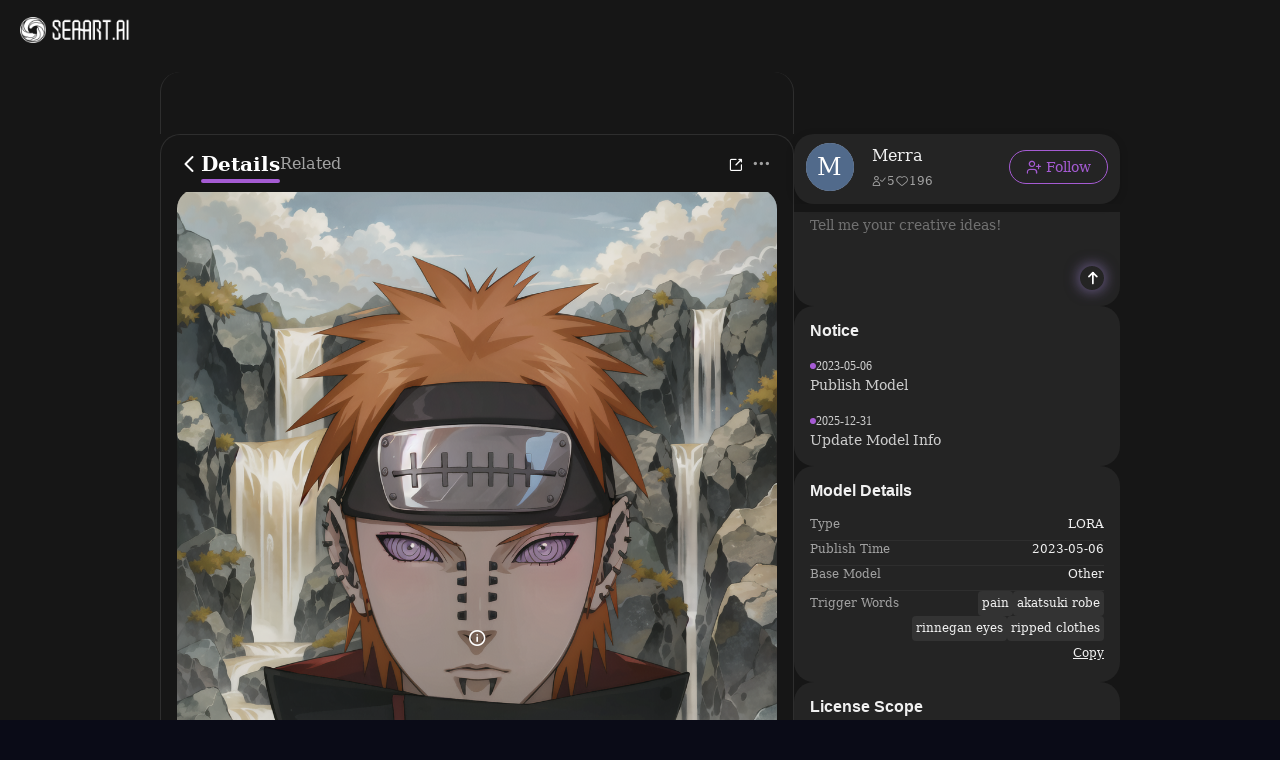

--- FILE ---
content_type: text/html; charset=utf-8
request_url: https://www.seaart.ai/models/detail/82ca6d42dd04c7d44eb1c1abc3fd6f70
body_size: 20085
content:
<!doctype html>
<html data-n-head-ssr lang="en-US" data-n-head="%7B%22lang%22:%7B%22ssr%22:%22en-US%22%7D%7D">
  <head >
    <meta data-n-head="ssr" charset="utf-8"><meta data-n-head="ssr" name="viewport" content="width=device-width, initial-scale=1"><meta data-n-head="ssr" name="format-detection" content="telephone=no"><meta data-n-head="ssr" data-hid="yandex-verification" name="yandex-verification" content="9e7cacac1fde7bf3"><meta data-n-head="ssr" data-hid="charset" charset="utf-8"><meta data-n-head="ssr" data-hid="mobile-web-app-capable" name="mobile-web-app-capable" content="yes"><meta data-n-head="ssr" data-hid="apple-mobile-web-app-title" name="apple-mobile-web-app-title" content="SeaArt AI"><meta data-n-head="ssr" data-hid="theme-color" name="theme-color" content="#000000"><meta data-n-head="ssr" data-hid="og:site_name" name="og:site_name" property="og:site_name" content="SeaArt AI"><meta data-n-head="ssr" data-hid="og:image:width" name="og:image:width" property="og:image:width" content="48"><meta data-n-head="ssr" data-hid="og:image:height" name="og:image:height" property="og:image:height" content="48"><meta data-n-head="ssr" data-hid="og:image:type" name="og:image:type" property="og:image:type" content="image/webp"><meta data-n-head="ssr" data-hid="google-site-verification" name="google-site-verification" content="Y5FblrFrB7sAFyw1h4gM3T8QsV-R6HvMcZC8_osNeMA"><meta data-n-head="ssr" data-hid="og:type" name="og:type" content="website"><meta data-n-head="ssr" data-hid="i18n-og" property="og:locale" content="en_US"><meta data-n-head="ssr" data-hid="i18n-og-alt-zh-CN" property="og:locale:alternate" content="zh_CN"><meta data-n-head="ssr" data-hid="i18n-og-alt-zh-TW" property="og:locale:alternate" content="zh_TW"><meta data-n-head="ssr" data-hid="i18n-og-alt-ar-SY" property="og:locale:alternate" content="ar_SY"><meta data-n-head="ssr" data-hid="i18n-og-alt-ja-JP" property="og:locale:alternate" content="ja_JP"><meta data-n-head="ssr" data-hid="i18n-og-alt-ko-KR" property="og:locale:alternate" content="ko_KR"><meta data-n-head="ssr" data-hid="i18n-og-alt-de-DE" property="og:locale:alternate" content="de_DE"><meta data-n-head="ssr" data-hid="i18n-og-alt-fr-FR" property="og:locale:alternate" content="fr_FR"><meta data-n-head="ssr" data-hid="i18n-og-alt-ru-RU" property="og:locale:alternate" content="ru_RU"><meta data-n-head="ssr" data-hid="i18n-og-alt-es-ES" property="og:locale:alternate" content="es_ES"><meta data-n-head="ssr" data-hid="i18n-og-alt-pt-PT" property="og:locale:alternate" content="pt_PT"><meta data-n-head="ssr" data-hid="i18n-og-alt-th-TH" property="og:locale:alternate" content="th_TH"><meta data-n-head="ssr" data-hid="i18n-og-alt-id-ID" property="og:locale:alternate" content="id_ID"><meta data-n-head="ssr" data-hid="i18n-og-alt-it-IT" property="og:locale:alternate" content="it_IT"><meta data-n-head="ssr" data-hid="i18n-og-alt-vi-VN" property="og:locale:alternate" content="vi_VN"><meta data-n-head="ssr" data-hid="i18n-og-alt-tr-TR" property="og:locale:alternate" content="tr_TR"><meta data-n-head="ssr" data-hid="description" name="description" content="Meet Pain Lora model on SeaArt. Experience free Stable Diffusion models that get you the best AI-generated images using text prompts."><meta data-n-head="ssr" data-hid="keywords" name="keywords" content="Pain Lora" tag=""><meta data-n-head="ssr" data-hid="og:title" name="og:title" content="Pain Lora - SeaArt AI Model"><meta data-n-head="ssr" data-hid="og:description" name="og:description" content="Meet Pain Lora model on SeaArt. Experience free Stable Diffusion models that get you the best AI-generated images using text prompts."><meta data-n-head="ssr" data-hid="og:image" name="og:image" content="https://image.cdn2.seaart.me/static/33e25ce2b801662e46a7b801301d5b94/20230327/809709ccc3423b7dccc3344cda24bd3b.png"><title>Pain Lora - SeaArt AI Model</title><base href="/"><link data-n-head="ssr" rel="icon" type="image/x-icon" href="/favicon.ico"><link data-n-head="ssr" rel="apple-touch-icon" href="/apple-touch-icon.png"><link data-n-head="ssr" rel="apple-touch-icon-precomposed" href="/apple-touch-icon-precomposed.png"><link data-n-head="ssr" rel="preconnect" href="https://cdn1.resource-static-cdn.seaart.me"><link data-n-head="ssr" rel="dns-prefetch" href="https://cdn1.resource-static-cdn.seaart.me"><link data-n-head="ssr" data-hid="shortcut-icon" rel="shortcut icon" href="https://image.cdn2.seaart.ai/icon/logo144new.webp"><link data-n-head="ssr" data-hid="apple-touch-icon" rel="apple-touch-icon" href="https://image.cdn2.seaart.ai/icon/logo48new.webp" sizes="48x48"><link data-n-head="ssr" rel="manifest" href="https://cdn1.resource-static-cdn.seaart.me/web/prod/manifest.3080c111.json" data-hid="manifest"><link data-n-head="ssr" data-hid="i18n-alt-en" rel="alternate" href="https://www.seaart.ai/models/detail/82ca6d42dd04c7d44eb1c1abc3fd6f70" hreflang="en"><link data-n-head="ssr" data-hid="i18n-alt-en-US" rel="alternate" href="https://www.seaart.ai/models/detail/82ca6d42dd04c7d44eb1c1abc3fd6f70" hreflang="en-US"><link data-n-head="ssr" data-hid="i18n-alt-zh" rel="alternate" href="https://www.seaart.ai/zhCN/models/detail/82ca6d42dd04c7d44eb1c1abc3fd6f70" hreflang="zh"><link data-n-head="ssr" data-hid="i18n-alt-zh-CN" rel="alternate" href="https://www.seaart.ai/zhCN/models/detail/82ca6d42dd04c7d44eb1c1abc3fd6f70" hreflang="zh-CN"><link data-n-head="ssr" data-hid="i18n-alt-zh-TW" rel="alternate" href="https://www.seaart.ai/zhTW/models/detail/82ca6d42dd04c7d44eb1c1abc3fd6f70" hreflang="zh-TW"><link data-n-head="ssr" data-hid="i18n-alt-ar" rel="alternate" href="https://www.seaart.ai/ar/models/detail/82ca6d42dd04c7d44eb1c1abc3fd6f70" hreflang="ar"><link data-n-head="ssr" data-hid="i18n-alt-ar-SY" rel="alternate" href="https://www.seaart.ai/ar/models/detail/82ca6d42dd04c7d44eb1c1abc3fd6f70" hreflang="ar-SY"><link data-n-head="ssr" data-hid="i18n-alt-ja" rel="alternate" href="https://www.seaart.ai/ja/models/detail/82ca6d42dd04c7d44eb1c1abc3fd6f70" hreflang="ja"><link data-n-head="ssr" data-hid="i18n-alt-ja-JP" rel="alternate" href="https://www.seaart.ai/ja/models/detail/82ca6d42dd04c7d44eb1c1abc3fd6f70" hreflang="ja-JP"><link data-n-head="ssr" data-hid="i18n-alt-ko" rel="alternate" href="https://www.seaart.ai/ko/models/detail/82ca6d42dd04c7d44eb1c1abc3fd6f70" hreflang="ko"><link data-n-head="ssr" data-hid="i18n-alt-ko-KR" rel="alternate" href="https://www.seaart.ai/ko/models/detail/82ca6d42dd04c7d44eb1c1abc3fd6f70" hreflang="ko-KR"><link data-n-head="ssr" data-hid="i18n-alt-de" rel="alternate" href="https://www.seaart.ai/de/models/detail/82ca6d42dd04c7d44eb1c1abc3fd6f70" hreflang="de"><link data-n-head="ssr" data-hid="i18n-alt-de-DE" rel="alternate" href="https://www.seaart.ai/de/models/detail/82ca6d42dd04c7d44eb1c1abc3fd6f70" hreflang="de-DE"><link data-n-head="ssr" data-hid="i18n-alt-fr" rel="alternate" href="https://www.seaart.ai/fr/models/detail/82ca6d42dd04c7d44eb1c1abc3fd6f70" hreflang="fr"><link data-n-head="ssr" data-hid="i18n-alt-fr-FR" rel="alternate" href="https://www.seaart.ai/fr/models/detail/82ca6d42dd04c7d44eb1c1abc3fd6f70" hreflang="fr-FR"><link data-n-head="ssr" data-hid="i18n-alt-ru" rel="alternate" href="https://www.seaart.ai/ru/models/detail/82ca6d42dd04c7d44eb1c1abc3fd6f70" hreflang="ru"><link data-n-head="ssr" data-hid="i18n-alt-ru-RU" rel="alternate" href="https://www.seaart.ai/ru/models/detail/82ca6d42dd04c7d44eb1c1abc3fd6f70" hreflang="ru-RU"><link data-n-head="ssr" data-hid="i18n-alt-es" rel="alternate" href="https://www.seaart.ai/es/models/detail/82ca6d42dd04c7d44eb1c1abc3fd6f70" hreflang="es"><link data-n-head="ssr" data-hid="i18n-alt-es-ES" rel="alternate" href="https://www.seaart.ai/es/models/detail/82ca6d42dd04c7d44eb1c1abc3fd6f70" hreflang="es-ES"><link data-n-head="ssr" data-hid="i18n-alt-pt" rel="alternate" href="https://www.seaart.ai/pt/models/detail/82ca6d42dd04c7d44eb1c1abc3fd6f70" hreflang="pt"><link data-n-head="ssr" data-hid="i18n-alt-pt-PT" rel="alternate" href="https://www.seaart.ai/pt/models/detail/82ca6d42dd04c7d44eb1c1abc3fd6f70" hreflang="pt-PT"><link data-n-head="ssr" data-hid="i18n-alt-th" rel="alternate" href="https://www.seaart.ai/th/models/detail/82ca6d42dd04c7d44eb1c1abc3fd6f70" hreflang="th"><link data-n-head="ssr" data-hid="i18n-alt-th-TH" rel="alternate" href="https://www.seaart.ai/th/models/detail/82ca6d42dd04c7d44eb1c1abc3fd6f70" hreflang="th-TH"><link data-n-head="ssr" data-hid="i18n-alt-id" rel="alternate" href="https://www.seaart.ai/indo/models/detail/82ca6d42dd04c7d44eb1c1abc3fd6f70" hreflang="id"><link data-n-head="ssr" data-hid="i18n-alt-id-ID" rel="alternate" href="https://www.seaart.ai/indo/models/detail/82ca6d42dd04c7d44eb1c1abc3fd6f70" hreflang="id-ID"><link data-n-head="ssr" data-hid="i18n-alt-it" rel="alternate" href="https://www.seaart.ai/it/models/detail/82ca6d42dd04c7d44eb1c1abc3fd6f70" hreflang="it"><link data-n-head="ssr" data-hid="i18n-alt-it-IT" rel="alternate" href="https://www.seaart.ai/it/models/detail/82ca6d42dd04c7d44eb1c1abc3fd6f70" hreflang="it-IT"><link data-n-head="ssr" data-hid="i18n-alt-vi" rel="alternate" href="https://www.seaart.ai/vi/models/detail/82ca6d42dd04c7d44eb1c1abc3fd6f70" hreflang="vi"><link data-n-head="ssr" data-hid="i18n-alt-vi-VN" rel="alternate" href="https://www.seaart.ai/vi/models/detail/82ca6d42dd04c7d44eb1c1abc3fd6f70" hreflang="vi-VN"><link data-n-head="ssr" data-hid="i18n-alt-tr" rel="alternate" href="https://www.seaart.ai/tr/models/detail/82ca6d42dd04c7d44eb1c1abc3fd6f70" hreflang="tr"><link data-n-head="ssr" data-hid="i18n-alt-tr-TR" rel="alternate" href="https://www.seaart.ai/tr/models/detail/82ca6d42dd04c7d44eb1c1abc3fd6f70" hreflang="tr-TR"><link data-n-head="ssr" data-hid="i18n-xd" rel="alternate" href="https://www.seaart.ai/models/detail/82ca6d42dd04c7d44eb1c1abc3fd6f70" hreflang="x-default"><link data-n-head="ssr" data-hid="i18n-can" rel="canonical" href="https://www.seaart.ai/models/detail/82ca6d42dd04c7d44eb1c1abc3fd6f70"><link data-n-head="ssr" data-hid="canonical" rel="canonical" href="https://www.seaart.ai/models/detail/82ca6d42dd04c7d44eb1c1abc3fd6f70"><script data-n-head="ssr">
      (function(w,d,s,l,i){w[l]=w[l]||[];w[l].push({'gtm.start':
      new Date().getTime(),event:'gtm.js'});var f=d.getElementsByTagName(s)[0],
      j=d.createElement(s),dl=l!='dataLayer'?'&l='+l:'';j.async=true;j.src=
      'https://www.googletagmanager.com/gtm.js?id='+i+dl;f.parentNode.insertBefore(j,f);
      })(window,document,'script','dataLayer','GTM-TVBKQXD2');
    </script><script data-n-head="ssr" type="application/ld+json">{"@context":"https://schema.org","@type":"SoftwareApplication","name":"Pain Lora","offers":{"@type":"Offer","price":"0"},"aggregateRating":{"@type":"AggregateRating","ratingValue":"4.9","ratingCount":606},"creator":{"name":"SeaArt","@type":"Person"}}</script><link rel="stylesheet" href="https://cdn1.resource-static-cdn.seaart.me/web/prod/css/dd6f0f0.css"><link rel="stylesheet" href="https://cdn1.resource-static-cdn.seaart.me/web/prod/css/81e6980.css"><link rel="stylesheet" href="https://cdn1.resource-static-cdn.seaart.me/web/prod/css/87e99d9.css"><link rel="stylesheet" href="https://cdn1.resource-static-cdn.seaart.me/web/prod/css/06bf8db.css"><link rel="stylesheet" href="https://cdn1.resource-static-cdn.seaart.me/web/prod/css/c8be847.css"><link rel="stylesheet" href="https://cdn1.resource-static-cdn.seaart.me/web/prod/css/8fda076.css"><link rel="stylesheet" href="https://cdn1.resource-static-cdn.seaart.me/web/prod/css/7d1daa6.css"><link rel="stylesheet" href="https://cdn1.resource-static-cdn.seaart.me/web/prod/css/13694bd.css"><link rel="stylesheet" href="https://cdn1.resource-static-cdn.seaart.me/web/prod/css/1de5b1d.css"><link rel="stylesheet" href="https://cdn1.resource-static-cdn.seaart.me/web/prod/css/c88a227.css"><link rel="stylesheet" href="https://cdn1.resource-static-cdn.seaart.me/web/prod/css/b43bd34.css"><link rel="stylesheet" href="https://cdn1.resource-static-cdn.seaart.me/web/prod/css/0e12cb2.css"><link rel="stylesheet" href="https://cdn1.resource-static-cdn.seaart.me/web/prod/css/4fd6010.css"><link rel="stylesheet" href="https://cdn1.resource-static-cdn.seaart.me/web/prod/css/59e28f9.css"><link rel="stylesheet" href="https://cdn1.resource-static-cdn.seaart.me/web/prod/css/dda9627.css"><link rel="stylesheet" href="https://cdn1.resource-static-cdn.seaart.me/web/prod/css/ec64e3e.css"><link rel="stylesheet" href="https://cdn1.resource-static-cdn.seaart.me/web/prod/css/91b478e.css"><link rel="stylesheet" href="https://cdn1.resource-static-cdn.seaart.me/web/prod/css/f8c338d.css"><link rel="stylesheet" href="https://cdn1.resource-static-cdn.seaart.me/web/prod/css/bbcc576.css"><link rel="stylesheet" href="https://cdn1.resource-static-cdn.seaart.me/web/prod/css/60995d7.css"><link rel="stylesheet" href="https://cdn1.resource-static-cdn.seaart.me/web/prod/css/66f9c66.css"><link rel="stylesheet" href="https://cdn1.resource-static-cdn.seaart.me/web/prod/css/52ad513.css"><link rel="stylesheet" href="https://cdn1.resource-static-cdn.seaart.me/web/prod/css/56d5e78.css"><link rel="stylesheet" href="https://cdn1.resource-static-cdn.seaart.me/web/prod/css/8ff505b.css"><link rel="stylesheet" href="https://cdn1.resource-static-cdn.seaart.me/web/prod/css/c32c240.css"><link rel="stylesheet" href="https://cdn1.resource-static-cdn.seaart.me/web/prod/css/6c4d0fe.css">
  </head>
  <body >
    <div data-server-rendered="true" id="__nuxt"><div id="__layout"><div id="app" data-v-76dc97de><section class="el-container container-wraper is-vertical" data-v-76dc97de><header data-group="page-header" class="el-header" style="height:62px;padding:0;top:0;position:fixed;z-index:101;" data-v-76dc97de><div class="top-banner" style="display:none;" data-v-0348289a data-v-76dc97de><a href="/mall?dotFrom=svip_banner" class="discount-banner-bg" data-v-0348289a><!----></a> <span aria-label="Close" class="close-btn" data-v-0348289a>×</span></div> <div class="top-menu" data-v-73d8faca data-v-76dc97de><div class="left-tabs" data-v-73d8faca><div data-hand class="menu-icon flex_c_m" style="display:none;" data-v-73d8faca><i class="iconfont icon-menu" data-v-73d8faca></i></div> <a href="/" data-text="" class="web-logo canary" data-v-73d8faca><img src="https://cdn1.resource-static-cdn.seaart.me/web/prod/img/home-nav-logo.5792026.png" alt="SeaArt AI" class="logo" data-v-73d8faca></a> <span class="company-name" style="display:none;" data-v-73d8faca>
      Enterprise Version
    </span> <div data-v-e6af92cc data-v-73d8faca><div class="tabs-list-box flex" data-v-e6af92cc></div></div></div> <div class="middle-search-area" data-v-73d8faca><!----></div> <div class="right-icons" data-v-73d8faca><!----></div></div></header> <section class="el-container body-container" style="padding:62px 0 0 0px;" data-v-76dc97de><div data-fetch-key="data-v-0d71fbd0:0" class="base-page-view flex_c" data-v-0d71fbd0 data-v-76dc97de><!----> <div rightWidth="426" class="layout-container-box" data-v-1d4e6967 data-v-0d71fbd0><div class="sticky-mask" style="top:62px;" data-v-1d4e6967></div> <div class="layout-wrapper flex_c" style="max-width:960px;" data-v-1d4e6967><!----> <div class="layout-center" style="top:62px;" data-v-1d4e6967><div class="detail-tabs-container" style="top:72px;" data-v-58c80340 data-v-0d71fbd0><div class="detail-tabs" data-v-58c80340><div class="tabs-left" data-v-58c80340><div class="back-btn flex_c_m" data-v-58c80340><i class="iconfont icon-fanhui" data-v-58c80340></i></div> <div class="tab-item active" data-v-58c80340>
        Details
      </div><div class="tab-item" data-v-58c80340>
        Related
      </div></div> <div class="tabs-right" data-v-58c80340> <div class="action-buttons" data-v-58c80340><div class="action-btn" data-v-58c80340><i class="iconfont icon-share-icon" data-v-58c80340></i> <!----> <!----></div></div> <div data-v-18bf529e data-v-58c80340><span data-v-18bf529e><div role="tooltip" id="el-popover-1521" aria-hidden="true" class="el-popover el-popper hy-more-popover-box" style="width:undefinedpx;display:none;"><!----><div class="pop-btns" data-v-18bf529e><div class="btn-item" data-v-18bf529e><!----> <!----> <div class="flex_m" data-v-18bf529e><i class="iconfont icon-Download" data-v-18bf529e></i> <span data-v-18bf529e>Download</span></div></div><div class="btn-item" data-v-18bf529e><!----> <div data-event="not_interest" data-id="82ca6d42dd04c7d44eb1c1abc3fd6f70" data-type="1" data-desc="不感兴趣按钮点击" data-v-0bdc1f7d data-v-18bf529e><div class="flex_m" data-v-0bdc1f7d data-v-18bf529e><i class="iconfont icon-buganxingqu" data-v-0bdc1f7d data-v-18bf529e></i> <span data-v-0bdc1f7d data-v-18bf529e>Not Interested</span></div></div> <!----></div><div class="btn-item" data-v-18bf529e><div data-event="click_report" data-id="82ca6d42dd04c7d44eb1c1abc3fd6f70" data-type="1" data-desc="举报按钮点击" data-v-7ca32040 data-v-18bf529e><div class="flex_m" data-v-7ca32040 data-v-18bf529e><i class="iconfont icon-jubao3" data-v-7ca32040 data-v-18bf529e></i> <span data-v-7ca32040 data-v-18bf529e>Report</span></div> <div class="el-dialog__wrapper" style="display:none;" data-v-8869d288 data-v-7ca32040><div role="dialog" aria-modal="true" aria-label="dialog" class="el-dialog hy-report-modal-box" style="margin-top:15vh;width:690px;"><div class="el-dialog__header"><span class="el-dialog__title"></span><!----></div><!----><!----></div></div></div> <!----> <!----></div><div class="btn-item" data-v-18bf529e><!----> <!----> <div class="flex_m" data-v-18bf529e><i class="iconfont icon-user-plus" data-v-18bf529e></i> <span data-v-18bf529e>Claim</span></div></div></div> </div><span class="el-popover__reference-wrapper"><div class="more-btn" data-v-58c80340><i class="iconfont icon-Ellipsis1" data-v-58c80340></i></div></span></span></div></div></div></div> <div class="version-tab flex_c_m" data-v-1d4e6967 data-v-0d71fbd0><!----> <div class="version-tab-wrapper" data-v-e2fcc73c data-v-0d71fbd0><div class="gradient-mask gradient-mask-left" style="display:none;" data-v-e2fcc73c></div> <div class="version-tab" data-v-e2fcc73c><div class="version-item flex_c_m active" data-v-e2fcc73c>
      pain_v1
    </div></div> <div class="gradient-mask gradient-mask-right" style="display:none;" data-v-e2fcc73c></div></div></div> <div class="pp-16" data-v-1d4e6967 data-v-0d71fbd0><div class="hy-media-gallery" data-v-011f6479 data-v-0d71fbd0><div class="main-media-container" data-v-011f6479><div class="background-layer" style="background-image:url(https://image.cdn2.seaart.me/static/33e25ce2b801662e46a7b801301d5b94/20230327/809709ccc3423b7dccc3344cda24bd3b.png);" data-v-011f6479 data-v-011f6479></div> <div class="overlay-layer" data-v-011f6479></div> <div class="media-box image-box" data-v-011f6479 data-v-011f6479><img src="https://image.cdn2.seaart.me/static/33e25ce2b801662e46a7b801301d5b94/20230327/809709ccc3423b7dccc3344cda24bd3b.png" alt="" class="main-image" data-v-011f6479> <div class="top-right-button-area" data-v-011f6479><button class="remix-button" data-v-011f6479>
              Remix
            </button></div> <div class="info-slot" data-v-011f6479><span data-v-0d71fbd0><div role="tooltip" id="el-popover-3520" aria-hidden="true" class="el-popover el-popper" style="width:320px;display:none;"><!----><div class="image-meta" data-v-b7deea88 data-v-0d71fbd0><!----> <!----> <!----> <!----> <div class="btn-box" data-v-b7deea88><div class="btn" data-v-b7deea88>Remix</div></div></div> </div><span class="el-popover__reference-wrapper"><i class="iconfont icon-notification" data-v-0d71fbd0></i></span></span></div></div></div> <div class="thumbnail-wrapper" data-v-011f6479><div class="nav-btn prev-btn disabled" data-v-011f6479><i class="el-icon-arrow-left" data-v-011f6479></i></div> <div class="thumbnail-container" data-v-011f6479><div class="thumbnail-list" data-v-011f6479><div class="thumbnail-item active" data-v-011f6479><img src="https://image.cdn2.seaart.me/static/33e25ce2b801662e46a7b801301d5b94/20230327/809709ccc3423b7dccc3344cda24bd3b.png" alt="" class="thumbnail-img" data-v-011f6479></div><div class="thumbnail-item" data-v-011f6479><img src="https://image.cdn2.seaart.me/static/33e25ce2b801662e46a7b801301d5b94/20230327/4fa5a00f3bf109935f6a2aa843c1ca2b.png" alt="" class="thumbnail-img" data-v-011f6479></div></div></div> <div class="nav-btn next-btn" data-v-011f6479><i class="el-icon-arrow-right" data-v-011f6479></i></div></div> <div class="el-dialog__wrapper" style="display:none;" data-v-20da2860 data-v-011f6479><div role="dialog" aria-modal="true" aria-label="dialog" class="el-dialog is-fullscreen media-source-dialog"><div class="el-dialog__header"><span class="el-dialog__title"></span><!----></div><!----><!----></div></div></div></div> <div class="pp-16 border-b border-t sticky-info" style="top:130px;" data-v-1d4e6967 data-v-0d71fbd0><div class="author-info-card" data-v-4c8c8a52 data-v-0d71fbd0><div class="card-avatar" data-v-4c8c8a52><!----> <img src="https://image.cdn2.seaart.me/temp-convert-webp/png/static/33e25ce2b801662e46a7b801301d5b94/20230327/809709ccc3423b7dccc3344cda24bd3b_low.webp" alt="Pain Lora" class="avatar-image" data-v-4c8c8a52></div> <div class="card-content" data-v-4c8c8a52><div class="author-header" data-v-4c8c8a52><div class="title-prefix" data-v-4c8c8a52><div class="label-tag flex_c_m" data-v-3f13948f data-v-0d71fbd0><!----> <!----> <!----> <!----></div></div> <h1 class="author-name line-two" style="text-indent:0px;" data-v-4c8c8a52>Pain Lora</h1></div> <div class="stats-row" data-v-4c8c8a52><div class="stat-item" data-v-4c8c8a52><i class="iconfont icon-icon-play" data-v-4c8c8a52></i> <!----> <span data-v-4c8c8a52>606</span></div><div class="stat-item" data-v-4c8c8a52><i class="iconfont icon-icon-collect1" data-v-4c8c8a52></i> <!----> <span data-v-4c8c8a52>6</span></div><div class="stat-item" data-v-4c8c8a52><i class="iconfont icon-Download" data-v-4c8c8a52></i> <!----> <span data-v-4c8c8a52>4</span></div></div> <!----> <!----> <!----></div> <div class="actions-wrapper" data-v-4c8c8a52><div class="collect-btn" data-v-4c8c8a52 data-v-0d71fbd0><i class="iconfont icon-icon-collect1" data-v-4c8c8a52 data-v-0d71fbd0></i></div> <!----> <button class="generate-btn" data-v-4c8c8a52> <img src="[data-uri]" alt="sparkles" class="btn-icon" data-v-4c8c8a52> <span data-v-4c8c8a52>Create</span></button> </div></div></div> <!----> <!----> <div class="rating-review-area pp-16 border-b" data-v-473084a9 data-v-0d71fbd0><div class="rating-review" data-v-6a3ae3ae data-v-473084a9><div class="review-header" data-v-6a3ae3ae><h2 class="title" data-v-6a3ae3ae>Rating &amp; Review</h2> <button class="write-btn" data-v-6a3ae3ae><i class="iconfont icon-add-tag" data-v-6a3ae3ae></i>
      Write a Review
    </button></div> <div class="rating-container" data-v-6a3ae3ae><div class="rating-summary" data-v-6a3ae3ae><div class="score-wrapper" data-v-6a3ae3ae><span class="score" data-v-6a3ae3ae>--</span> <span class="base-score" data-v-6a3ae3ae>/5</span></div> <div class="rating-count" data-v-6a3ae3ae>0 Ratings</div></div> <div class="hy-rating-distribution" data-v-8f800e58 data-v-6a3ae3ae><div class="rating-bar-item" data-v-8f800e58><div class="stars" data-v-8f800e58><i class="el-icon-star-on" data-v-8f800e58></i><i class="el-icon-star-on" data-v-8f800e58></i><i class="el-icon-star-on" data-v-8f800e58></i><i class="el-icon-star-on" data-v-8f800e58></i><i class="el-icon-star-on" data-v-8f800e58></i></div> <div class="progress-bar" data-v-8f800e58><div class="progress-fill" style="width:0%;" data-v-8f800e58></div></div></div><div class="rating-bar-item" data-v-8f800e58><div class="stars" data-v-8f800e58><i class="el-icon-star-on" data-v-8f800e58></i><i class="el-icon-star-on" data-v-8f800e58></i><i class="el-icon-star-on" data-v-8f800e58></i><i class="el-icon-star-on" data-v-8f800e58></i></div> <div class="progress-bar" data-v-8f800e58><div class="progress-fill" style="width:0%;" data-v-8f800e58></div></div></div><div class="rating-bar-item" data-v-8f800e58><div class="stars" data-v-8f800e58><i class="el-icon-star-on" data-v-8f800e58></i><i class="el-icon-star-on" data-v-8f800e58></i><i class="el-icon-star-on" data-v-8f800e58></i></div> <div class="progress-bar" data-v-8f800e58><div class="progress-fill" style="width:0%;" data-v-8f800e58></div></div></div><div class="rating-bar-item" data-v-8f800e58><div class="stars" data-v-8f800e58><i class="el-icon-star-on" data-v-8f800e58></i><i class="el-icon-star-on" data-v-8f800e58></i></div> <div class="progress-bar" data-v-8f800e58><div class="progress-fill" style="width:0%;" data-v-8f800e58></div></div></div><div class="rating-bar-item" data-v-8f800e58><div class="stars" data-v-8f800e58><i class="el-icon-star-on" data-v-8f800e58></i></div> <div class="progress-bar" data-v-8f800e58><div class="progress-fill" style="width:0%;" data-v-8f800e58></div></div></div></div></div> <div class="creators-say" data-v-33f04229 data-v-6a3ae3ae><div class="creators-content" data-v-33f04229><!----> <div class="creator-reviews" data-v-33f04229><div class="review-item" data-v-33f04229><p class="review-text" data-v-33f04229>Not enough ratings or reviews received yet</p></div></div></div></div></div></div> <div objId="82ca6d42dd04c7d44eb1c1abc3fd6f70" objType="2" relatedObj="[object Object]" class="model-comment-area" data-v-4f57d19c data-v-0d71fbd0><div class="border-b" data-v-4f57d19c><div class="common-tabs my-comment-tabs el-tabs el-tabs--top align-center" data-v-28d866ac data-v-4f57d19c><div class="el-tabs__header is-top"><div class="el-tabs__nav-wrap is-top"><div class="el-tabs__nav-scroll"><div role="tablist" class="el-tabs__nav is-top" style="transform:translateX(-0px);"><div class="el-tabs__active-bar is-top" style="width:0px;transform:translateX(0px);ms-transform:translateX(0px);webkit-transform:translateX(0px);"></div></div></div></div></div><div class="el-tabs__content"><div role="tabpanel" id="pane-like" aria-labelledby="tab-like" class="el-tab-pane" data-v-28d866ac></div><div role="tabpanel" aria-hidden="true" id="pane-time" aria-labelledby="tab-time" class="el-tab-pane" style="display:none;" data-v-28d866ac></div></div></div></div> <div data-v-4f57d19c><div class="user-comment" data-v-045bb5ec data-v-4f57d19c><div class="comment-list-box" data-v-045bb5ec></div> <div class="loading-box" style="display:none;" data-v-045bb5ec></div> <div class="no-data-box" style="display:;" data-v-045bb5ec><img src="https://cdn1.resource-static-cdn.seaart.me/web/prod/img/comment_no_data.883637a.png" alt="no-data" class="no-data-img" data-v-045bb5ec> <div class="no-data-text" data-v-045bb5ec>No data available</div></div> <div data-v-60c44a5f data-v-045bb5ec><div class="el-dialog__wrapper" style="display:none;" data-v-60c44a5f><div role="dialog" aria-modal="true" aria-label="dialog" class="el-dialog add-comment-modal" style="margin-top:15vh;width:495px;"><div class="el-dialog__header"><span class="el-dialog__title"></span><button type="button" aria-label="Close" class="el-dialog__headerbtn"><i class="el-dialog__close el-icon el-icon-close"></i></button></div><!----><!----></div></div> <div data-v-2a2fd426 data-v-60c44a5f><!----> <div class="el-dialog__wrapper" style="display:none;" data-v-06647cf1 data-v-2a2fd426><div role="dialog" aria-modal="true" aria-label="dialog" class="el-dialog link-upload-modal-box custom-dialog" style="margin-top:15vh;width:407px;"><div class="el-dialog__header"><span class="el-dialog__title"></span><button type="button" aria-label="Close" class="el-dialog__headerbtn"><i class="el-dialog__close el-icon el-icon-close"></i></button></div><!----><!----></div></div></div></div> <div class="el-dialog__wrapper" style="display:none;" data-v-8869d288 data-v-045bb5ec><div role="dialog" aria-modal="true" aria-label="dialog" class="el-dialog hy-report-modal-box" style="margin-top:15vh;width:690px;"><div class="el-dialog__header"><span class="el-dialog__title"></span><!----></div><!----><!----></div></div></div></div></div> <div class="recommend-container" style="display:none;" data-v-1d4e6967 data-v-0d71fbd0><!----></div></div> <div class="layout-right" style="width:34%;top:0px;" data-v-1d4e6967><div class="user-card-container" style="top:72px;" data-v-77935f17 data-v-0d71fbd0><div class="user-card" data-v-77935f17><div class="author flex" data-v-6a33d82b data-v-77935f17><div class="left flex" data-v-6a33d82b><div class="head" style="background-color:#ADB8CD;" data-v-6a33d82b><div class="base-avatar" style="width:48px;height:48px;" data-v-02dafc6a data-v-6a33d82b><div class="base-container" style="background-color:#516a8b;" data-v-02dafc6a><img loading="lazy" width="48" height="48" src="" alt="avatar" class="base-image" style="display:none;" data-v-02dafc6a> <div class="base-text" style="font-size:24px;display:;" data-v-02dafc6a>
      M
    </div></div> <!----></div></div> <div class="name" data-v-6a33d82b><a href="/user/Merra" rel="nofollow" class="personal-info-a" data-v-6a33d82b>
        Merra
      </a> <div class="nums" data-v-6a33d82b data-v-77935f17><div class="nums-item" data-v-6a33d82b data-v-77935f17><i class="iconfont icon-icon-following1" data-v-6a33d82b data-v-77935f17></i> <span data-v-6a33d82b data-v-77935f17>5</span></div><div class="nums-item" data-v-6a33d82b data-v-77935f17><i class="iconfont icon-collect-gpt" data-v-6a33d82b data-v-77935f17></i> <span data-v-6a33d82b data-v-77935f17>196</span></div></div></div> <button type="button" data-event="click_follow" data-id="Merra" class="el-button follow el-button--default" data-v-6a33d82b><!----><!----><span><i class="iconfont icon-user-plus" data-v-77935f17></i>
      Follow
    </span></button></div> <!----></div></div></div> <div class="creative-assistant-input" data-v-59b0d17f data-v-0d71fbd0><div class="input-header" data-v-59b0d17f><span class="header-title" data-v-59b0d17f>Chat with the model</span> <i class="el-tooltip iconfont icon-notification tips-icon" data-v-59b0d17f data-v-59b0d17f></i></div> <div class="input-area" data-v-59b0d17f><div class="el-textarea" data-v-59b0d17f><textarea autocomplete="off" placeholder="Tell me your creative ideas!" maxlength="2000" class="el-textarea__inner" style="resize:none;"></textarea><!----></div> <div class="send-btn disabled" data-v-59b0d17f><i class="iconfont icon-a-Pedestalup" data-v-59b0d17f></i></div></div></div> <div class="notice" data-v-131996b6 data-v-0d71fbd0><div class="title" data-v-131996b6>Notice</div> <div class="notice-content" data-v-131996b6><div class="notice-item" data-v-131996b6><div class="item-title flex_m" data-v-131996b6>2023-05-06</div> <div class="item-content" data-v-131996b6>Publish Model</div></div><div class="notice-item" data-v-131996b6><div class="item-title flex_m" data-v-131996b6>2025-12-31</div> <div class="item-content" data-v-131996b6>Update Model Info</div></div></div></div> <div class="version-info" data-v-1ad12a89 data-v-0d71fbd0><div class="title" data-v-1ad12a89>Model Details</div> <div class="content" data-v-1ad12a89><div class="content-item flex_t" data-v-1ad12a89><div class="label" data-v-1ad12a89>Type</div> <div class="value" data-v-1ad12a89>LORA</div></div> <div class="content-item flex_t" data-v-1ad12a89><div class="label" data-v-1ad12a89>Publish Time</div> <div class="value" data-v-1ad12a89>2023-05-06</div></div> <div class="content-item flex_t" data-v-1ad12a89><div class="label" data-v-1ad12a89>Base Model</div> <div class="value" data-v-1ad12a89>Other</div></div> <div class="content-item flex_t has_tag" data-v-1ad12a89><div class="label" data-v-1ad12a89>Trigger Words</div> <div class="value" data-v-1ad12a89><div class="item-tag" data-v-1ad12a89><span class="el-tooltip" style="cursor:pointer;" data-v-1ad12a89 data-v-1ad12a89>pain</span></div><div class="item-tag" data-v-1ad12a89><span class="el-tooltip" style="cursor:pointer;" data-v-1ad12a89 data-v-1ad12a89>akatsuki robe</span></div><div class="item-tag" data-v-1ad12a89><span class="el-tooltip" style="cursor:pointer;" data-v-1ad12a89 data-v-1ad12a89>rinnegan eyes</span></div><div class="item-tag" data-v-1ad12a89><span class="el-tooltip" style="cursor:pointer;" data-v-1ad12a89 data-v-1ad12a89>ripped clothes</span></div> <div class="more" data-v-1ad12a89>
          Copy
        </div> <!----></div></div> <!----> <!----> <!----></div> <div class="el-dialog__wrapper" style="display:none;" data-v-0597aeae data-v-1ad12a89><div role="dialog" aria-modal="true" aria-label="dialog" class="el-dialog" style="margin-top:15vh;"><div class="el-dialog__header"><span class="el-dialog__title"></span><!----></div><!----><!----></div></div> <div class="el-dialog__wrapper" style="display:none;" data-v-73df4dde data-v-1ad12a89><div role="dialog" aria-modal="true" aria-label="dialog" class="el-dialog el-dialog--center" style="margin-top:15vh;width:40vw;"><div class="el-dialog__header"><span class="el-dialog__title"></span><!----></div><!----><!----></div></div> <div class="el-dialog__wrapper" style="display:none;" data-v-43e979c1 data-v-1ad12a89><div role="dialog" aria-modal="true" aria-label="dialog" class="el-dialog" style="margin-top:15vh;width:40vw;"><div class="el-dialog__header"><span class="el-dialog__title"></span><!----></div><!----><!----></div></div></div> <!----> <div class="license" data-v-69fb1bcb data-v-0d71fbd0><div class="title" data-v-69fb1bcb>License Scope</div> <div class="content" data-v-69fb1bcb><div class="model-source" data-v-69fb1bcb><div class="model-source-container" data-v-69fb1bcb>
        Model Source:
        <a href="https://civitai.com/models/25252" target="_blank" rel="nofollow" class="link" data-v-69fb1bcb>
          civitai
        </a></div> <div class="model-source-text" data-v-69fb1bcb><p data-v-69fb1bcb>1. The rights to reposted models belong to original creators.</p> <p data-v-69fb1bcb>
          2. Original creators should contact SeaArt.AI staff through official channels to claim their models. We are committed to protecting every creator's rights.
          <span class="link" data-v-69fb1bcb>Click to Claim</span></p></div></div> <div class="content-item scope-item" data-v-69fb1bcb><div class="title" data-v-69fb1bcb>Creative License Scope</div> <div class="value" data-v-69fb1bcb><div class="item" data-v-69fb1bcb><i class="el-icon-check succ" data-v-69fb1bcb></i> <span data-v-69fb1bcb>Online Image Generation</span></div> <div class="item" data-v-69fb1bcb><i class="el-icon-check succ" data-v-69fb1bcb></i> <span data-v-69fb1bcb>Merge</span></div> <div class="item" data-v-69fb1bcb><i class="el-icon-check succ" data-v-69fb1bcb></i> <span data-v-69fb1bcb>Allow Downloads</span></div></div></div> <div class="content-item" data-v-69fb1bcb><div class="title" data-v-69fb1bcb>Commercial License Scope</div> <div class="value" data-v-69fb1bcb><div class="item" data-v-69fb1bcb><i class="el-icon-close err" data-v-69fb1bcb></i> <span data-v-69fb1bcb>Sale or Commercial Use of Generated Images</span></div> <div class="item" data-v-69fb1bcb><i class="el-icon-check succ" data-v-69fb1bcb></i> <span data-v-69fb1bcb>Resale of Models or Their Sale After Merging</span></div></div></div></div></div> <div class="download-card" data-v-232c313a data-v-0d71fbd0><div class="qr-code-wrapper" data-v-232c313a><div class="qr-code" data-v-232c313a><img src="https://cdn1.resource-static-cdn.seaart.me/web/prod/img/download.beeb29e.png" alt="QR Code" data-v-232c313a></div></div> <div class="download-info" data-v-232c313a><div class="title" data-v-232c313a>Download SeaArt App</div> <div class="subtitle" data-v-232c313a>Continue your AI creation journey on mobile devices</div></div></div></div></div></div> <div class="page-info" style="display:none;" data-v-e5e6a2e0 data-v-0d71fbd0><div class="page-switch" data-v-e5e6a2e0><i class="iconfont icon-icon-arrow3" data-v-e5e6a2e0></i></div> <div class="page-seo" data-v-aa121c6a data-v-e5e6a2e0> <!----></div></div> <div class="el-dialog__wrapper share-dialog custom-dialog" style="display:none;" data-v-1f362f74 data-v-0d71fbd0><div role="dialog" aria-modal="true" aria-label="dialog" class="el-dialog" style="margin-top:15vh;"><div class="el-dialog__header"><span class="el-dialog__title"></span><!----></div><!----><!----></div></div> <div class="el-dialog__wrapper" style="display:none;" data-v-92fad2f6 data-v-0d71fbd0><div role="dialog" aria-modal="true" aria-label="Download" class="el-dialog download-dialog" style="margin-top:15vh;width:400px;"><div class="el-dialog__header"><span class="el-dialog__title">Download</span><button type="button" aria-label="Close" class="el-dialog__headerbtn"><i class="el-dialog__close el-icon el-icon-close"></i></button></div><!----><!----></div></div></div></section> <footer class="el-footer" style="height:auto;" data-v-76dc97de><div class="footer dot-group flex flex-col" data-v-c1d8abb0 data-v-76dc97de><div class="about-content" data-v-4b6d3970 data-v-c1d8abb0><div class="footer-logo" data-v-4b6d3970><img data-src="https://cdn1.resource-static-cdn.seaart.me/web/prod/img/home-nav-logo.5792026.png" alt="logo" width="135" height="32" data-v-4b6d3970> <div class="lang-btn" data-v-4b6d3970>
      English
      <i class="iconfont icon-icon-move" data-v-4b6d3970></i></div></div> <div class="footer-links" data-v-4b6d3970><div class="column" data-v-4b6d3970><div class="column-title" data-v-4b6d3970>Application</div> <div class="column-list" data-v-4b6d3970><a href="/ai-tools/text2img" class="column-link" style="display:;" data-v-4b6d3970>
          Create Image
        </a><a href="/character" class="column-link" style="display:;" data-v-4b6d3970>
          AI Characters
        </a><a href="/ai-tools" class="column-link" style="display:;" data-v-4b6d3970>
          Swift AI
        </a><a href="/model" class="column-link" style="display:;" data-v-4b6d3970>
          Model Training
        </a><a href="/editBoard" class="column-link" style="display:;" data-v-4b6d3970>
          Canvas
        </a><a href="/swift_app" class="column-link" style="display:;" data-v-4b6d3970>
          AI Apps
        </a><a href="/workflow" class="column-link" style="display:;" data-v-4b6d3970>
          Workflow
        </a></div></div><div class="column" data-v-4b6d3970><div class="column-title" data-v-4b6d3970>About</div> <div class="column-list" data-v-4b6d3970><a href="/studio" class="column-link" style="display:;" data-v-4b6d3970>
          Studio
        </a><a href="/rankDetail" class="column-link" style="display:;" data-v-4b6d3970>
          Rankings
        </a><a href="/chat" class="column-link" style="display:;" data-v-4b6d3970>
          AI Chat
        </a><a href="/blog" class="column-link" style="display:;" data-v-4b6d3970>
          AI Blog
        </a><a href="/news" class="column-link" style="display:;" data-v-4b6d3970>
          AI News
        </a></div></div><div class="column" data-v-4b6d3970><div class="column-title" data-v-4b6d3970>Help</div> <div class="column-list" data-v-4b6d3970><a href="https://docs.seaart.ai/" class="column-link" style="display:;" data-v-4b6d3970>
          Guides
        </a><a href="" class="column-link" style="display:;" data-v-4b6d3970>
          Customer Service
        </a></div></div></div> <div class="footer-apps" data-v-4b6d3970><div class="up" data-v-4b6d3970><div class="column-title" data-v-4b6d3970>Get App</div> <div class="app-btns" data-v-4b6d3970><a href="https://apps.apple.com/us/app/seaart-ai-art-generator/id6478189868" target="_blank" class="app-link" data-v-4b6d3970><div class="app-btn" data-v-4b6d3970><img data-src="[data-uri]" alt="icon" width="32" height="32" data-v-4b6d3970> <div class="btn-text" data-v-4b6d3970><div class="btn-sub" data-v-4b6d3970>Download on the</div> <div class="btn-name" data-v-4b6d3970>APP Store</div></div></div></a><a href="https://play.google.com/store/apps/details?id=ai.seaart.app.global" target="_blank" class="app-link" data-v-4b6d3970><div class="app-btn" data-v-4b6d3970><img data-src="https://cdn1.resource-static-cdn.seaart.me/web/prod/img/icon-google-play.2e2bdc3.png" alt="icon" width="32" height="32" data-v-4b6d3970> <div class="btn-text" data-v-4b6d3970><div class="btn-sub" data-v-4b6d3970>GET IT ON</div> <div class="btn-name" data-v-4b6d3970>Google Play</div></div></div></a></div></div> <div class="down" data-v-4b6d3970><div class="down-title" data-v-4b6d3970>Follow Us</div> <div class="connect-btns" data-v-4b6d3970><a href="https://discord.com/invite/gUHDU644vU" target="_blank" class="connect-link Discord" data-v-4b6d3970><img data-src="https://cdn1.resource-static-cdn.seaart.me/web/prod/img/icon-discord.6d05021.png" alt="icon" width="30" height="30" data-v-4b6d3970></a><a href="https://twitter.com/SeaArt_Ai" target="_blank" class="connect-link Twitter" data-v-4b6d3970><img data-src="https://cdn1.resource-static-cdn.seaart.me/web/prod/img/icon-twitter.c8fd589.png" alt="icon" width="30" height="30" data-v-4b6d3970></a><a href="https://www.instagram.com/seaartai/" target="_blank" class="connect-link Instagram" data-v-4b6d3970><img data-src="https://cdn1.resource-static-cdn.seaart.me/web/prod/img/icon-instagram.0230675.png" alt="icon" width="30" height="30" data-v-4b6d3970></a><a href="https://www.facebook.com/SeaArtAI" target="_blank" class="connect-link Facebook" data-v-4b6d3970><img data-src="[data-uri]" alt="icon" width="30" height="30" data-v-4b6d3970></a><a href="https://www.tiktok.com/@seaart.ai" target="_blank" class="connect-link TIKTOK" data-v-4b6d3970><img data-src="[data-uri]" alt="icon" width="30" height="30" data-v-4b6d3970></a><a href="https://www.reddit.com/r/SeaArt_Ai/" target="_blank" class="connect-link reddit" data-v-4b6d3970><img data-src="https://cdn1.resource-static-cdn.seaart.me/web/prod/img/icon-reddit.99956bf.png" alt="icon" width="30" height="30" data-v-4b6d3970></a><a href="https://www.youtube.com/channel/UC-hWsHj8797Sv2sf20-6-3g" target="_blank" class="connect-link Youtube" data-v-4b6d3970><img data-src="[data-uri]" alt="icon" width="30" height="30" data-v-4b6d3970></a><a href="https://www.pinterest.com/seaartaiofficial/" target="_blank" class="connect-link Pinterest" data-v-4b6d3970><img data-src="https://cdn1.resource-static-cdn.seaart.me/web/prod/img/icon-pin.3470a3d.png" alt="icon" width="30" height="30" data-v-4b6d3970></a></div></div></div></div> <div class="bottom-line" data-v-c1d8abb0><div data-v-c1d8abb0>© 2026 SeaArt, Inc.</div> <div class="terms flex items-center" data-v-c1d8abb0><span data-v-c1d8abb0><a target="_blank" href="https://image.cdn2.seaart.ai/static/DMCA0305.html" rel="nofollow" data-v-c1d8abb0>Copyright Policy</a></span> <div class="el-divider el-divider--vertical" data-v-c1d8abb0 data-v-c1d8abb0><!----></div> <span data-v-c1d8abb0><a target="_blank" href="https://image.cdn2.seaart.me/20250802/d2790ce8-f8e8-4ea4-a4a1-c958c728566e.html" rel="nofollow" data-v-c1d8abb0>
          Terms
        </a></span> <div class="el-divider el-divider--vertical" data-v-c1d8abb0 data-v-c1d8abb0><!----></div> <span data-v-c1d8abb0><a target="_blank" rel="nofollow" href="https://image.cdn2.seaart.me/20250710/e6a1e6bb-9c1b-4f63-af4e-011f28596d77.html" data-v-c1d8abb0>Privacy</a></span> <!----> <span style="display:none;" data-v-c1d8abb0><a target="_blank" rel="nofollow" href="https://image.cdn2.seaart.me/static/web/%E7%89%B9%E5%AE%9A%E5%95%86%E5%8F%96%E5%BC%95%E6%B3%95%E3%81%AB%E5%9F%BA%E3%81%A4%E3%82%99%E3%81%8F%E8%A1%A8%E7%A4%BA.html" data-v-c1d8abb0>特定商取引法</a></span> <!----> <span style="display:none;" data-v-c1d8abb0><a target="_blank" rel="nofollow" href="https://image.cdn2.seaart.me/static/web/%E8%B3%87%E9%87%91%E6%B1%BA%E6%B8%88%E6%B3%95%E3%81%AB%E5%9F%BA%E3%81%A4%E3%82%99%E3%81%8F%E8%A1%A8%E7%A4%BA.html" data-v-c1d8abb0>資金決済法に基づく表示</a></span></div></div></div></footer> <div style="display:none;" data-v-60447974 data-v-76dc97de><div data-group="page_left_menu" class="left-menu-box" style="top:62px;height:calc(100vh - 62px);" data-v-60447974><div class="menu-list-box" data-v-60447974> <span data-v-60447974><div role="tooltip" id="el-popover-3262" aria-hidden="true" class="el-popover el-popper" style="width:undefinedpx;display:none;"><!----><div data-group="page_left_menu" class="more-pup" data-v-60447974></div> </div><span class="el-popover__reference-wrapper"><div class="item flex_m" data-v-60447974><div class="licon flex_m" data-v-60447974><i class="iconfont icon-gengduo1" data-v-60447974></i></div> <div class="itext" data-v-60447974><span data-v-60447974>More</span></div></div></span></span></div> <div class="footer-btn" style="display:none;" data-v-60447974><div class="share-box" data-v-60447974><div class="external-links flex" style="display:none;" data-v-60447974></div> <div class="title-cell flex" style="display:none;" data-v-60447974></div></div></div></div></div> <div class="mini-menu-box" style="top:62px;height:calc(100vh - 62px) ;display:none;" data-v-64c4d8ca data-v-76dc97de></div> <div class="menu-mask" style="display:none;" data-v-76dc97de></div> <!----><!----><!----><!----><!----><!----><!----><!----><!----><!----><!----><!----><!----><!----><!----><!----><!----><!----><!----><!----><!----><!----><!----><!----><!----><!----><!----><!----><!----><!----><!----><!----><!----><!----><!----><!----><!----><!----><!----><!----><!----><!----><!----><!----><!----><!----><!----><!----><!----><!----><!----><!----><!----><!----><!----><!----><!----><!----><!----></section></div></div></div><script>window.__NUXT__=(function(a,b,c,d,e,f,g,h,i,j,k,l,m,n,o,p,q,r,s,t,u,v,w,x,y,z,A,B,C,D,E,F,G,H,I,J,K,L,M,N,O,P,Q,R,S,T,U,V,W,X,Y,Z){y.steps=a;y.guidance_scale=a;y.width=a;y.height=a;y.init_images=c;y.lora_models=c;y.hi_res_arg=c;y.up_margin=a;y.image=f;y.images=c;y.prompt=z;y.generate=c;y.lcm_mode=a;y.seed=a;y.refiner_mode=a;y.embeddings=c;y.extra_prompt=f;y.smart_edit=c;y.left_margin=a;y.local_prompt=f;A.is_img_2_img=b;A.is_extra_upscale=b;A.is_video_extend=b;A.is_digital_human_chat=b;A.is_img_2_video=b;A.is_make_variations=b;A.is_upscale=b;A.is_remove_background=b;A.is_animation=b;D.is_img_2_img=b;D.is_upscale=b;D.is_digital_human_chat=b;D.is_img_2_video=b;D.is_make_variations=b;D.is_extra_upscale=b;D.is_remove_background=b;D.is_animation=b;D.is_video_extend=b;G.refiner_mode=a;G.prompt=z;G.local_prompt=f;G.steps=a;G.hi_res_arg=c;G.guidance_scale=a;G.up_margin=a;G.width=a;G.seed=a;G.lora_models=c;G.image=f;G.lcm_mode=a;G.extra_prompt=f;G.height=a;G.smart_edit=c;G.left_margin=a;G.embeddings=c;G.init_images=c;G.images=c;G.generate=c;return {layout:"default",data:[{}],fetch:{"data-v-0d71fbd0:0":{initId:o,initialIndex:a,titleIndent:a,activeTab:x,tabs:[{key:x,label:"Details"},{key:"recommends",label:"ralated_news"}],actionButtons:[{key:"share",initIcon:"icon-share-icon"}],NSFW_IMAGE:"https:\u002F\u002Fcdn1.resource-static-cdn.seaart.me\u002Fweb\u002Fprod\u002Fimg\u002Fnsfw_lang.0ab0aaa.webp",versionId:p,loading:b,recommendInfo:{couple_items:[],related_items:[]},processedMediaList:[{cover:r,width:m,meta:y,task_operation:A,support_detail:g,id:B,height:n,generation_process:f,collect:c,green:h,support_remix:g,url:s,type:C,popoverVisible:b,showRemixButton:g},{collect:c,task_operation:D,green:h,id:E,cover:F,width:m,height:n,meta:G,generation_process:f,support_remix:g,support_detail:g,url:H,type:C,popoverVisible:b,showRemixButton:g}],tabsRendered:{recommends:b},isTranslated:b,translateLoading:b,originModelDesc:f,currentDesc:f,subscribeModelInfo:{},vipModeObj:{},hasAddedListener:b,modelInfo:{allow_creation:a,model_ver_no:p,sub_type:a,create_at:t,allow_use_in_haiyi:h,model_ver_nos:[{id:p,version_name:q,same:{primary:h,train_model_no:f,train_ui_mode:a}}],version_name:q,meta:c,collect:c,name:"Pain Lora",nsfw:l,cover_v2:r,cover_height:n,mix:h,model_info_v2:{desc:f,id:o},model_ver_info_v2:{desc:f,publish_at:t,base_model_name:I,rec_generate_param:c,train_info:c,model_id:o,model_ver_id:p,name:q,create_at:t,update_at:1715913098743,rating:a,model_type:J,trigger_words:[K,L,M,N]},can_subscribe:a,interaction:{rating:a,rating_time:a},train_param:{step:a,clip_skip:a,train_ui_mode:a,epoch:a},cover_width:m,ver:q,status:h,agency_fee:a,commercial:l,payment_way:h,cover:s,type:J,channel:u,origin_model:c,desc:f,download:h,categories:c,trained_words:[K,L,M,N],refer:"https:\u002F\u002Fcivitai.com\u002Fmodels\u002F25252",file_id:"267b96d6b64e36a2f7c3cc9552015d9e",id:o,update_at:1767183621675,sys_tag:c,tags:[],is_agency_fee:b,pre_set_meta:c,allow_sell:h,allow_resell:h,is_preset:l,hashs:c,base_model:I,samples:[{url:s,cover:r,width:m,meta:y,task_operation:A,support_detail:g,id:B,height:n,generation_process:f,collect:c,green:h,support_remix:g,nsfw:l},{nsfw:l,collect:c,task_operation:D,green:h,id:E,url:H,cover:F,width:m,height:n,meta:G,generation_process:f,support_remix:g,support_detail:g}],stat:{num_of_like:a,num_of_collection:6,num_of_task:606,num_of_view:O,num_of_artwork:a,rating:a,num_of_download:4},audit_status:{at:a,desc:f},author:{join_stimulate:a,avatar_frame:f,is_follow:b,name:f,is_active:b,num_of_collect:196,num_of_view:307,id:"Merra",head:f,status:h,follower_cnt:u},publish_status:h},pageSEO:{tempList:[],bottomModules:[],title:f,key_words:f,meta_description:f,type:f,pageType:"feature"}}},error:c,state:{app:{isFixed:g,isSupportWebp:g,tagHot:[],tagNew:[],showMask:b,homeType:v,homeTypeAll:v,searchValue:f,searchImgUrl:f,getAidataListFn:c,userHomeType:v,imagePageFromPath:f,clientComputing:h,lang:"en",topBanner:b,deviceId:f,ABInfo:{isDetailWaterfallListAB:d,home_waterfall_show:e,detailDownloadImage:e,agent_create_new:k,film_video_quality_mode_old_user:d,img_pb_for_default:d,new_search:"P",new_search_for_quick_app:k,aiapp_recommend:k,task_dft_20250423:d,filter_recommend:d,chat_model_xiNi_B:d,dft_model_plan_v2_t1:d,NewHomePage:d,app_version_contral:e,agent_free_win:e,h5_taskflow_new_detail_ui:e,app_taskflow_video_icon:e,ai_video_model_dft:d,creative_assistant_agent_v2_gray_rule:e,is_new_third_login:e,show_daily_challenge:d,character_active_stimulate:e,home_shortcut:d,model_relation_recommend_new:d,dft_model_plan_v2_t3_t4:d,ai_swift_tool_def:d,audio_creation_content_security_special:d,filmvideo_unpaid_user_model_recommendation:d,web_workflow_appdetail:e,character_no_free_times:d,h5_taskflow_video_icon:e,video_extend_video_model:d,app_inspiration_floating_button_traffic_control:d,video_generation_vip_default_config:d,film_super_score_old_payer_standard_ab:d,dyn_model_cover_replace:e,film_video_quality_mode_new_user:e,t1_ab_Defalt_model:d,app_taskflow_new_detail_ui:e,chat_room_layout:e,agent_create_new_app:k,task_generation_guide_gray:P,seaart_verse:e,highscore_popup_ab:d,AI_app_recommend_ab:d,"flash_touji_wan2.2":e,AISearch_test:d,homepage_feed_strategy:e,input_bottom_fixed:e,soulsync_character_chat_model_ab:d,creative_process:e,img_pb_for_seaart_jump:d,square_v3_character_recommend:d,character_sf_model:e,enable_st_tavern:e,video_audio_soundeffect_new:e,model_can_only_inner_use:e,app_checkin_traffic_control:f,h5_model_relation_recommend:e,character_chatby_langgraph:e,search_tab_all:k,img_pb_default:d,character_draw_lottery:e,square_recommend:d,"canary_*":e,new_character_type_show:d,taskListNewRecSlot_h5:e,post_rich_editor_enable_insert_local_video:d,general_super_resolution_ab:e,custom_mall_biz_hit_canary:e,old_payer_pro_fast_lite_ab:e,realistic_challenge_web_h5_switch:e,auto_audio_create_time_control:d,region_dft_model_gray_default:d,task_flow_gen_agent__artmodel_qa:d,dft_model_plan:e,index_video_banner_ab:d,Model_rapid_support_interface:d,enable_story_upload:d,agent_app_pushdata:e,video_visitor_template_gray:d,homepage_recommend_ab:d,has_portal_modal:e,film_super_score_new_payer_quality_ab:d,video_task_recommendation:d,character_marketing_new_romotion:e,dft_model_plan_for_t1:e,new_search_for_model:k,model_detail_v2:e,agent_vip_test1:e,dft_model_plan_for_ultra:e,taskListNewRecSlot_web:e,tryAssistantCreation:e,"default_video_model_wan2.6_wan2.5_12W3":d,new_search_for_portfolio:k,rank_level_test_AB:e,realistic_challenge_app_switch:e,enable_tavern:"true",ai_video_page_video_create_input:e,Unpaid_new_payer_pro_fast_lite_ab:e,charToDetail:d,square_v3_recommend:d,aicharacter_character2video:d,generate_model_recommend:d,seaart_flow_entry_grayscale:d,inspiration_floating_button_traffic_control:d,h5_multi_image_generate:d,boot_popup_prop:e,character_free_times:e,app_canary_prev:k,chat_model_guShi_B:d,isDetailWaterfallListAB_h5:d,new_search_for_character_timbre:e,audio_auto_play_switch:e,ask_flow_gen_agent__artmodel_qa:d,square_character_recommend:d,community_subscribe_config:d,chat_mode_langMan_B:d,video_audio_config:d,guest_ai_app_create_login_check:e,cyberPub_default_preference:d,app_filmvideo_unpaid_user_model_recommendation:d,"muse_touji_wan2.2":e,chat_model_lingDong_B:d,smart_refer_volc_api:d,character_marketing_romotion:e,leaderboard_manage:e,content_preference_popup:d,character_chatbydoubao_langgraph:e,guestInputCentered:e,app_character_recommend:d,home_shortcut_H5:e,VideoInfoPage:e,auto_video_create_config_control:e,app_home_gary:d,chat_model_changLiao_B:d,chat_model_doubaopro32k:k,hashmad_type:d,show_video_model_square:e,model_search_inference_v2_gray:k,refine_hash_tags_traffic_control:d,enable_ai_novel:e,chat_model_ziYou_B:d,six_level_image_auto_appeal:d,dft_model_plan_v2_t2:d,task_generation_guide_gray_h5:P,h5_vertical_feed:d,aiapp_edit_workflow:e,seaart_flow_publish_button_grayscale:d,checkin_traffic_control:d,ip_challenge_web_h5_switch:e,app_abc_create_access:e,dft_model_plan_for_ultrapro_and_sono:e,isDetailWaterfallListAB_app:d,dft_model_plan_v2_t3_t4_new:e,createNowBtn:e,h5_abc_create_access:e,character_summary_type:"D",novel_tanse:e,task_gen_conv_agent_gray_info:e,film_super_score_old_payer_quality_ab:e,new_search_for_ai_video:k,video_visitor_generate_gray:e,new_search_for_comfyui_template:k,AI_video_recommend_ab:d,leaderboard_rank_traffic_control:e,workdetail_aiapp_recommend:e,new_search_for_character:k,agentbot_newuid_enter:e,ab_video_Defalt_Icon_hover:d,web_unlimited_position_AB:d,app_homepage_quick_entry_traffic_control:d,creative_flow_inspiration_v2:e,CAExposureBoost:e,homepage_quick_task_gen:d,character_isend_new_rule:e,ai_app_detail_related_works_login:e,checkin_vip_reward_double:d},videoHasVoice:b,bottomFloatBtnOffsetBottom:a,currentPathname:f},user:{token:Q,used:f,tempToken:f,userInfo:{},userSSR:{},userID:f,email:f,guide_status:h,guideStepIndex:a,nowServerTime:a,name:f,real_name:f,avatar:f,introduction:f,createAt:f,companyStatus:3,isNewUser:b,collectData:{},followData:{},likeData:{},portfolioData:{},folderCollect:{artwork:[],model:[],post:[]},WaterFallDeleteLits:[],noticeRead:c,noticeList:[],noticeReadList:[],openEdit:c,waitTakeNum:a,awardTaskList:[],shortUrl:f,downloadUrl:f,cdnHost:"image6.cdn2.seaart.me",cdnOrigin:f,cloudCdn:"image.cdn2.seaart.me",allTags:[],officialTags:[],myCollectTags:[],adminOff:-1,trainState:b,collectDataIds:[],likeDataIds:[],renderMenuData:[],enable_character:b,enableAiVideo:b,enableAiAudio:b,isLoginPopupOpen:b,characterUnReadNum:a,isPreEnv:b,reportList:[],noLikeList:[],creatorInfo:{},userTag:f,lastLoginType:f,agentConfig:{new_account_agent_enabled:b}},creation:{newMessageNum:a,generateViewShow:b,taskOptionsConfig:{},aiPhotographyTrainList:[],menuIndex:f,editBoardOptionsConfig:{},taskOptionsConfigV2:{},isOpenCombinedDialog:b,currentDialogInstanceId:f,isIgnoreUnAvailableLora:"on",videoAudioFreeCount:a,materialMap:{},maxSize:30},search:{searchModelSuggest:"artwork",searchResults:{},requestTokens:{},loading:b,hasMore:g,pageInfo:{page:h,page_size:35,offset:a},searchParams:{keyword:f,type:f,url:f,keywordEn:f,keywordItem:c,order_by:"hot",shad_obj_type:Q},finalSearchParams:{}},payment:{accountId:f,productLevel:f,productLevelText:f,leftTime:a,expiryTime:a,liteExpiryTime:a,totalTime:a,tempCoins:a,retentionPopupEndTime:a,awaitingOrderPoppEndTime:a,awaitingOrderHasLocalInfo:b,calculateCoins:a,freeCoins:a,paidCoins:a,activeState:b,liteActiveState:b,payRange:f,recentPlan:f,renewTime:a,weight:a,paymentInfo:{},perMonth:a,maxRecharge:a,localAssets:b,purchaseType:a,svipActiveState:b,svipExpiryTime:a,activeSvipInfo:c,infiniteQueue:b,adyenPaymenMethods:c,adyenFailed:b,payermaxFailed:b,subscriptionUrl:f,subThirdType:a,vipType:f,buffVipExpiryTime:a,latestSubSysOrderId:f,halfDiscountCountdown:c,countdownTimer:c,cardType:f,totalRecharge:a,defaultCountdown:u,defaultAwaitingOrderCountdown:15,retentionButtonIsClose:b,activeDialogType:c,paymentGrayInfo:{},activationPopupEndTime:a,popupSource:c,popupStatusInfo:c,cachedSubscriptions:c,cachedCalculate:c,trialPriceData:c,computedTrialPriceInfo:c,paymentFormPropsFrom:f,staminaCountdown:"23:59:59",staminaCountdownTimer:c},chatgpt:{selectSubject:c,AIPersonList:[],allMessages:{},hasNewMsg:b,unreadMsgNum:a,unreadMsgAll:{likeCol:a,com:a,fol:a,sys:a,total:a},sysMsg:[],otherMsg:[],sysMsgGet:b,otherMsgGet:b},activity:{activityStart:g,businessPlanData:c},home:{needsUpdate:g,recommendNeedsUpdate:g,modelNeedsUpdate:g,swiftNeedsUpdate:g,comfyNeedsUpdate:g,cyberNeedsUpdate:g,postNeedsUpdate:g,loraNeedsUpdate:g,designNeedsUpdate:g},unsubscribe:{userPauseStatus:c,userFreeTryStatus:c,pauseConfig:c,freeTryConfig:c,unsubTime:a,prevPlanId:c,nextConfig:c,in3daysTrial:c},AIAvatar:{maleTemplate:c,femaleTemplate:c,otherTemplate:c,allAlbums:{},styleLanguage:f},videoEditor:{currentRatio:w,currentRatioIndex:h,ratioList:[{name:R,value:R,icon:"icon-a-21_9"},{name:w,value:w,icon:"icon-a-16_91"},{name:S,value:S,icon:"icon-a-4_31"},{name:T,value:T,icon:"icon-icon-a-1_11"},{name:U,value:U,icon:"icon-a-3_4"},{name:V,value:V,icon:"icon-a-9_161"}],viewZoom:h,mirrorList:[],audioList:[],isPlaying:b,currentTime:a,projectId:c,projectLoading:b,isSaving:b,currentMirror:c,editorId:c,projectTitle:"未命名项目",mirrorLoading:b,audioLoading:b,selectedMediaList:[],refreshProject:a,isCreateNewProject:b,isUserSelectedMirror:b,canvasLoading:b},character:{showSearchResult:b,search_results:[],on_line_search:l,characterInfo:{},successFileList:[],secondInstructions:[],userCardInfo:{},hasUploadFile:b,sendMessage:[],isShowSuggestions:b,disabledSend:b,msgLoadingOver:b,dominantColor:"transparent",sessionId:f,currentTimbreObj:{},pageLoading:g,lastChatRoleList:[],myCardList:[],historyMessageList:[],chatted:b,msgProcessing:b,marketingPromotion:{},freeChatUsedCount:a,freeModelSwitchTipIsShow:b,hasShownCommercialDialog:b,modelData:{List:[],functionality_list:[],workflow_list:[],activity_item:{},default_recommend:{},model_title:{},vip_open_use_key:f,svip_free_model:[],show_version:f},isRecommendPopupShow:b,isInitiativeMsgPopupShow:b,chatedCount:c,activeLuckyCount:a,todayFreeChatNum:c,hasLottery:b,lockedImageTaskIds:[],chatPattern:"normal",videoEstimated:a,videoEstimatedFromText:a,initTimbreId:f,imgEstimated:a,sideStoryUnlockCost:O,isNewChat:b,sensitiveWordList:[],currentGptModelId:f,currentGptModelObj:{},isCharacterVip:b,isNewBusiness:b,characterCode:10000,characterConfig:c,characterDetailInfo:{},openingVoice:{},chatCardPopupData:{},sideStory:c,sideStoryNotificationVisible:g,sideStoryTooltipVisible:b},aiAudio:{emotionList:[{id:W,label:"audio_emotion_option1"},{id:X,label:"audio_emotion_option2"},{id:Y,label:"audio_emotion_option3"},{id:"fearful",label:"audio_emotion_option4"},{id:"disgusted",label:"audio_emotion_option5"},{id:"surprised",label:"audio_emotion_option6"},{id:"neutral",label:"audio_emotion_option7"}],audioStyleList:[{id:"style",label:"songstyle_category1",children:[{id:"pop",label:"songstyle_category1_label1"},{id:"rb",label:"songstyle_category1_label2"},{id:"rock",label:"songstyle_category1_label3"},{id:"disco",label:"songstyle_category1_label4"},{id:"electronic",label:"songstyle_category1_label5"},{id:"country",label:"songstyle_category1_label6"},{id:"hiphop",label:"songstyle_category1_label7"},{id:"latin",label:"songstyle_category1_label8"},{id:"classical",label:"songstyle_category1_label9"},{id:"game",label:"songstyle_category1_label10"}]},{id:"emotion",label:"songstyle_category2",children:[{id:"relaxed",label:"songstyle_category2_label1"},{id:Y,label:"songstyle_category2_label2"},{id:W,label:"songstyle_category2_label3"},{id:X,label:"songstyle_category2_label4"},{id:"calm",label:"songstyle_category2_label5"},{id:"mysterious",label:"songstyle_category2_label6"},{id:"romantic",label:"songstyle_category2_label7"},{id:"passionate",label:"songstyle_category2_label8"},{id:"melancholy",label:"songstyle_category2_label9"},{id:"dark",label:"songstyle_category2_label10"}]},{id:"voice",label:"songstyle_category3",children:[{id:"female",label:"songstyle_category3_label1"},{id:"male",label:"songstyle_category3_label2"}]},{id:"instrument",label:"songstyle_category4",children:[{id:"piano",label:"songstyle_category4_label1"},{id:"violin",label:"songstyle_category4_label2"},{id:"electricGuitar",label:"songstyle_category4_label3"},{id:"saxophone",label:"songstyle_category4_label4"},{id:"accordion",label:"songstyle_category4_label5"},{id:"handDrum",label:"songstyle_category4_label6"},{id:"orchestra",label:"songstyle_category4_label7"}]}],audioRandomStyleList:[{label:"song_mode1_presets1",type:i},{label:"song_mode1_presets2",type:i},{label:"song_mode1_presets3",type:i},{label:"song_mode1_presets4",type:i},{label:"song_mode1_presets5",type:i},{label:"song_mode1_presets6",type:i},{label:"song_mode1_presets7",type:i},{label:"song_mode1_presets8",type:i},{label:"song_mode1_presets9",type:i},{label:"song_mode1_presets10",type:i},{label:"song_mode1_presets11",type:i},{label:"song_mode1_presets12",type:i},{label:"song_mode1_presets13",type:i},{label:"song_mode1_presets14",type:i},{label:"song_mode1_presets15",type:i},{label:"song_mode2_presets1",type:j},{label:"song_mode2_presets2",type:j},{label:"song_mode2_presets3",type:j},{label:"song_mode2_presets4",type:j},{label:"song_mode2_presets5",type:j},{label:"song_mode2_presets6",type:j},{label:"song_mode2_presets7",type:j},{label:"song_mode2_presets8",type:j},{label:"song_mode2_presets9",type:j},{label:"song_mode2_presets10",type:j},{label:"song_mode2_presets11",type:j},{label:"song_mode2_presets12",type:j},{label:"song_mode2_presets13",type:j},{label:"song_mode2_presets14",type:j},{label:"song_mode2_presets15",type:j}]},aiApp:{urlInputs:[],smartPromptSwitch:g,recommendAppTaskList:[],aiAppSelect:{visible:b}},seoPreview:{functionData:{},stepData:{},faqData:{}},decorations:{goPersonelOpenSetting:b,goDecorationsNavType:a,goDecorationsId:a,goDecorationsOpenSetting:b},eventCenter:{latestUpdateTabs:[],contributionLinkActivityCache:c},STNovel:{novelDetail:{},novelDetailLoading:b,currentNovelId:c,modelList:[],characterList:[],glossaryList:[],memoList:[],outlineList:[],myStyleList:[],writingStylePresets:[],dataInitialized:b,contentFreeCount:a,detailOutlineFreeCount:a,outlineFreeCount:a,contentTotalTimes:a,detailOutlineTotalTimes:a,outlineTotalTimes:a,clearOutlineIdTrigger:a,readingHistory:c},STNovelAgent:{novelId:f,novelDetail:c,loading:g,isStreaming:b,messages:[],hasMessages:b,currentSession:c,currentModel:c,modelList:[],sessionList:[],pagination:{currentPage:h,pageSize:200,hasMore:g,loadingMore:b},estimatedConsumption:{input_consume:a,output_consume:a,total_consume:a},agentFreeCount:a,agentTotalTimes:a,draftSelection:{draftId:c,timestamp:a}},STNovelContentEditor:{currentContent:{type:c,id:c,title:f,content:f,wordCount:a,updateTime:c,rawData:c},editorState:{isSaving:b,hasUnsavedChanges:b,isLoading:b,lastSaveTime:c,autoSaveTimer:c},draftListVersion:a,tabSwitchRequest:c,chapterRefreshRequest:c,syncUpdateRequest:c,diffMode:{active:b,originalHtml:f,modifiedHtml:f}},aiSearch:{aiSearchKeyword:f,conversationId:f,isAiSearchWhiteList:b,hasFetchedAiSearchConfig:b,sessionId:f,aiSearchKeywordLog:f,currentSearchType:f,searchSuggestions:[],guideWord:f},spark:{sparkOauth:c,sparkTemplateList:[],builderTemplates:[]},i18n:{routeParams:{}}},serverRendered:g,routePath:"\u002Fmodels\u002Fdetail\u002F82ca6d42dd04c7d44eb1c1abc3fd6f70",config:{_app:{basePath:Z,assetsPath:Z,cdnURL:"https:\u002F\u002Fcdn1.resource-static-cdn.seaart.me\u002Fweb\u002Fprod\u002F"}}}}(0,false,null,"A","B","",true,1,"instrumentalSongs","vocalSongs","C",2,1024,1536,"82ca6d42dd04c7d44eb1c1abc3fd6f70","f3c8db2688a0f84607130e59b90d2ae9","pain_v1","https:\u002F\u002Fimage.cdn2.seaart.me\u002Ftemp-convert-webp\u002Fpng\u002Fstatic\u002F33e25ce2b801662e46a7b801301d5b94\u002F20230327\u002F809709ccc3423b7dccc3344cda24bd3b_low.webp","https:\u002F\u002Fimage.cdn2.seaart.me\u002Fstatic\u002F33e25ce2b801662e46a7b801301d5b94\u002F20230327\u002F809709ccc3423b7dccc3344cda24bd3b.png",1683381808968,5,"work","16:9","details",{},"best quality, high resolution, pain, looking at the viewer, akatsuki robe, (rinnegan eyes), detailed eyes,  waterfall behind",{},"d544e4eb521393872787dca2d346364b","image",{},"336e671cf8e73b42c68abce46a55d942","https:\u002F\u002Fimage.cdn2.seaart.me\u002Ftemp-convert-webp\u002Fpng\u002Fstatic\u002F33e25ce2b801662e46a7b801301d5b94\u002F20230327\u002F4fa5a00f3bf109935f6a2aa843c1ca2b_low.webp",{},"https:\u002F\u002Fimage.cdn2.seaart.me\u002Fstatic\u002F33e25ce2b801662e46a7b801301d5b94\u002F20230327\u002F4fa5a00f3bf109935f6a2aa843c1ca2b.png","Other","LORA","pain","akatsuki robe","rinnegan eyes","ripped clothes",50,"F",void 0,"21:9","4:3","1:1","3:4","9:16","happy","sad","angry","\u002F"));</script><script src="https://cdn1.resource-static-cdn.seaart.me/web/prod/seaart.503c97e4f1c64b01d1aa.js" defer></script><script src="https://cdn1.resource-static-cdn.seaart.me/web/prod/seaart.c2d3bf2b74c63ea0e62d.js" defer></script><script src="https://cdn1.resource-static-cdn.seaart.me/web/prod/seaart.e675a9b302990be785e8.js" defer></script><script src="https://cdn1.resource-static-cdn.seaart.me/web/prod/seaart.11ae28ffca54ee136f46.js" defer></script><script src="https://cdn1.resource-static-cdn.seaart.me/web/prod/seaart.84dfb2cae5a29663a6b3.js" defer></script><script src="https://cdn1.resource-static-cdn.seaart.me/web/prod/seaart.783444bc1ad03475449c.js" defer></script><script src="https://cdn1.resource-static-cdn.seaart.me/web/prod/seaart.19cd3f694803df753fab.js" defer></script><script src="https://cdn1.resource-static-cdn.seaart.me/web/prod/seaart.d75606dd64f949c10f94.js" defer></script><script src="https://cdn1.resource-static-cdn.seaart.me/web/prod/seaart.1be685d7a4403979ef52.js" defer></script><script src="https://cdn1.resource-static-cdn.seaart.me/web/prod/seaart.bb5763220c3d96669c91.js" defer></script><script src="https://cdn1.resource-static-cdn.seaart.me/web/prod/seaart.1434ac145d983474fd42.js" defer></script><script src="https://cdn1.resource-static-cdn.seaart.me/web/prod/seaart.7a74fb40dd35ad4143b5.js" defer></script><script src="https://cdn1.resource-static-cdn.seaart.me/web/prod/seaart.4b9318b231fd811afb9a.js" defer></script><script src="https://cdn1.resource-static-cdn.seaart.me/web/prod/seaart.f81e260ba2ed4d322cba.js" defer></script><script src="https://cdn1.resource-static-cdn.seaart.me/web/prod/seaart.c5215ee1c64c52dd3708.js" defer></script><script src="https://cdn1.resource-static-cdn.seaart.me/web/prod/seaart.f44453882105d1b02b71.js" defer></script><script src="https://cdn1.resource-static-cdn.seaart.me/web/prod/seaart.17ae83a314e7dd9c5113.js" defer></script><script src="https://cdn1.resource-static-cdn.seaart.me/web/prod/seaart.b47f0a0457bb66698a11.js" defer></script><script src="https://cdn1.resource-static-cdn.seaart.me/web/prod/seaart.afbc859b66c6fc55a598.js" defer></script><script src="https://cdn1.resource-static-cdn.seaart.me/web/prod/seaart.257dba8789107cb9423e.js" defer></script><script src="https://cdn1.resource-static-cdn.seaart.me/web/prod/seaart.d3f6a649c581c5a11d51.js" defer></script><script src="https://cdn1.resource-static-cdn.seaart.me/web/prod/seaart.a0d642c42667c11bad44.js" defer></script><script src="https://cdn1.resource-static-cdn.seaart.me/web/prod/seaart.6164c99d1e401f6c5b84.js" defer></script><script src="https://cdn1.resource-static-cdn.seaart.me/web/prod/seaart.7b945358226b478a10c7.js" defer></script><script src="https://cdn1.resource-static-cdn.seaart.me/web/prod/seaart.e50c331729fd1ed07041.js" defer></script><script src="https://cdn1.resource-static-cdn.seaart.me/web/prod/seaart.0d305b4ccc3c8b8f87fb.js" defer></script><script src="https://cdn1.resource-static-cdn.seaart.me/web/prod/seaart.be13a15b644cf752c16d.js" defer></script><script src="https://cdn1.resource-static-cdn.seaart.me/web/prod/seaart.902f302177304259e034.js" defer></script><script src="https://cdn1.resource-static-cdn.seaart.me/web/prod/seaart.ef1699b36c472303efc3.js" defer></script><script src="https://cdn1.resource-static-cdn.seaart.me/web/prod/seaart.35ba0f9b3b1d3c405371.js" defer></script><script src="https://cdn1.resource-static-cdn.seaart.me/web/prod/seaart.7d21d5ab0721356bbaf5.js" defer></script><script src="https://cdn1.resource-static-cdn.seaart.me/web/prod/seaart.d75b823352f7c4de66b0.js" defer></script><script src="https://cdn1.resource-static-cdn.seaart.me/web/prod/seaart.16d75b8c5b977543354e.js" defer></script><script src="https://cdn1.resource-static-cdn.seaart.me/web/prod/seaart.f25763be01026d08d795.js" defer></script><script src="https://cdn1.resource-static-cdn.seaart.me/web/prod/seaart.9ac75e4e21a944c9401d.js" defer></script><script src="https://cdn1.resource-static-cdn.seaart.me/web/prod/seaart.cd88f4ad08409f011879.js" defer></script><script data-n-head="ssr" data-body="true">
      (function() {
        var noscript = document.createElement('noscript');
        var iframe = document.createElement('iframe');
        iframe.src = 'https://www.googletagmanager.com/ns.html?id=GTM-TVBKQXD2';
        iframe.height = '0';
        iframe.width = '0';
        iframe.style.display = 'none';
        iframe.style.visibility = 'hidden';
        noscript.appendChild(iframe);
        document.body.insertBefore(noscript, document.body.firstChild);
      })();
    </script>
  </body>
</html>


--- FILE ---
content_type: text/css; charset=utf-8
request_url: https://cdn1.resource-static-cdn.seaart.me/web/prod/css/ec64e3e.css
body_size: 23788
content:
.error-page[data-v-40e4eed2]{align-items:center;color:#fff;display:flex;gap:40px;height:calc(100vh - 150px);justify-content:center;text-align:center;width:100vw}.error-page img[data-v-40e4eed2]{height:auto;width:500px}.error-page .info[data-v-40e4eed2]{display:flex;flex-direction:column;gap:30px;height:100%;justify-content:center}.error-page h1[data-v-40e4eed2]{font-size:30px;margin:0}.error-page a[data-v-40e4eed2]{background:linear-gradient(90deg,#3f8cff,#20ffff);border-radius:23px;color:#fff;font-size:18px;padding:10px 30px;text-decoration:none;text-decoration:initial}.download-app-dialog{background:transparent!important}.download-app-dialog .el-dialog__header{display:none}.download-app-dialog .el-dialog__body{background:#1a1a1a;border-radius:16px;padding:0}.dialog-content[data-v-0632778e]{background-color:#1e1f24;background-image:url(https://image.cdn2.seaart.me/static/web/app-download-bg.webp);background-position:50%;background-repeat:no-repeat;background-size:cover;border-radius:12px;color:#fff;padding:20px;position:relative}.dialog-content .close-btn[data-v-0632778e]{align-items:center;backdrop-filter:blur(10px);background:hsla(0,0%,100%,.1);border-radius:100%;color:#fff;cursor:pointer;display:flex;font-size:24px;height:40px;justify-content:center;position:absolute;right:-60px;top:0;transition:transform .3s;width:40px;z-index:10}.dialog-content .close-btn[data-v-0632778e]:hover{color:#ccc;transform:rotate(90deg)}.dialog-content .header[data-v-0632778e]{align-items:center;display:flex;justify-content:space-between;margin-bottom:4px;padding:0 20px}.dialog-content .header .logo-section[data-v-0632778e]{align-items:center;display:flex;gap:12px}.dialog-content .header .logo-section .logo[data-v-0632778e]{border-radius:8px;height:36px;width:36px}.dialog-content .header .logo-section .title[data-v-0632778e]{color:#fff;font-family:Inter;font-size:21px;font-weight:700;line-height:29px}.dialog-content .main-content[data-v-0632778e]{align-items:center;display:flex;justify-content:space-between;padding:0 24px}.dialog-content .main-content .intro[data-v-0632778e]{flex:1;margin-top:-60px}.dialog-content .main-content .intro .intro-title[data-v-0632778e]{-webkit-text-fill-color:transparent;align-items:center;background:linear-gradient(90deg,#4589ff 18%,#73dbfe 63%,#92effe 85%,#fff);-webkit-background-clip:text;background-clip:text;color:transparent;font-size:24px;font-weight:700;line-height:44px}.dialog-content .main-content .intro .intro-description[data-v-0632778e]{color:hsla(0,0%,100%,.85);font-size:15px;font-weight:400;line-height:24px;margin-top:6px}.dialog-content .main-content .view[data-v-0632778e]{align-items:center;display:flex;flex:1;height:260px;position:relative}.dialog-content .main-content .view .view-bg[data-v-0632778e]{background-image:url(https://image.cdn2.seaart.me/static/web/702b5790-7cdb-4801-a1a3-2851cdff4bdf.webp);background-position:50%;background-repeat:no-repeat;background-size:100% 100%;height:100%;left:0;position:absolute;top:0;width:100%}.dialog-content .download-content[data-v-0632778e]{background:rgba(66,83,153,.1);border-radius:12px;margin-top:10px;padding:35px 15px 30px}.dialog-content .download-content .download-content-inner[data-v-0632778e]{align-items:center;display:flex;gap:10px}.dialog-content .download-content .download-content-inner .download-qrcode[data-v-0632778e]{background-color:#fff;border-radius:5px;margin-right:7px;max-height:102px;padding:3px;position:relative}.dialog-content .download-content .download-content-inner .download-qrcode .code-logo[data-v-0632778e]{height:24px;left:50%;position:absolute;top:50%;transform:translate(-50%,-50%);width:24px;z-index:1}.dialog-content .download-content .download-content-inner .download-item-line[data-v-0632778e]{border-right:1px dashed rgba(225,241,253,.1);height:100px;margin-right:9px;padding-left:9px;width:1px}.dialog-content .download-content .download-content-inner .download-item[data-v-0632778e]{align-items:center;background-image:url(https://image.cdn2.seaart.me/static/web/fc7e443d-359a-4e58-b11b-320f74a361af.webp);background-position:50%;background-repeat:no-repeat;background-size:100% 100%;box-sizing:border-box;color:#000;cursor:pointer;display:flex;flex:1;flex-direction:column;height:102px;justify-content:center;padding:10px 20px;position:relative}.dialog-content .download-content .download-content-inner .download-item .download-tips[data-v-0632778e]{color:#fff;font-size:11px;font-weight:300;left:100%;line-height:26px;padding-left:10px;position:absolute;text-align:center;top:100%;transform:translateX(-50%);white-space:nowrap}.dialog-content .download-content .download-content-inner .download-item.pwa[data-v-0632778e]{background-image:url(https://image.cdn2.seaart.me/static/web/33158438-d573-4d41-91db-a26d7bd08d0e.webp);flex:initial;width:200px}.dialog-content .download-content .download-content-inner .download-item .tag[data-v-0632778e]{background:linear-gradient(129deg,#fc1d7d 3%,#ff6131 61%,#fd8d40 92%);border-radius:15px;border-bottom-left-radius:0;color:#fff;font-size:11px;left:0;padding:4px 10px;position:absolute;top:-12px}.dialog-content .download-content .download-content-inner .download-item .download-item-title i[data-v-0632778e]{font-size:36px}.dialog-content .download-content .download-content-inner .download-item .download-item-title i.green[data-v-0632778e]{color:#99cc01}.dialog-content .download-content .download-content-inner .download-item .download-item-title i.transparent[data-v-0632778e]{color:transparent}.dialog-content .download-content .download-content-inner .download-item .download-item-title img[data-v-0632778e]{height:36px;width:36px}.dialog-content .download-content .download-content-inner .download-item .download-item-description[data-v-0632778e]{color:#000;font-size:14px;line-height:28px}.tools-item[data-v-6fa3c9f3]{cursor:pointer;padding:10px;position:relative}.tools-item[data-v-6fa3c9f3]:hover{background:#222332;border-radius:10px}.tools-item:hover .iconfont[data-v-6fa3c9f3],.tools-item:hover svg[data-v-6fa3c9f3]{color:#fff}.tools-item .iconfont[data-v-6fa3c9f3],.tools-item svg[data-v-6fa3c9f3]{color:#a0a1a5;font-size:24px}.tools-item[data-v-6fa3c9f3]:last-child{margin-right:0}.download-app-suspension[data-v-6fa3c9f3]{align-items:center;background-image:radial-gradient(ellipse farthest-corner at 60% 0,#4a90e2 0,#2d5aa0 28%,#1e3a8a 40%,#0a0a1a 80%,#0a0a1a 100%);border-radius:16px;box-shadow:0 8px 32px rgba(0,0,0,.3);color:#fff;display:flex;gap:25px;padding:25px 19px;position:relative}.download-app-suspension[data-v-6fa3c9f3]:before{background:no-repeat url(https://image.cdn2.seaart.me/static/web/41e201fa-c5f1-44b8-bff1-f855fa89cc7b.webp);background-position:top;content:"";height:100%;left:0;position:absolute;top:0;width:100%}.download-app-suspension .content-left[data-v-6fa3c9f3]{gap:10px;text-align:left}.download-app-suspension .content-left .download-button[data-v-6fa3c9f3]{background:#45a0ed;border-radius:6px;display:inline-block;font-family:Inter;font-size:16px;font-weight:400;line-height:26px;padding:1px;position:relative;transform:skewX(-10deg);white-space:nowrap}.download-app-suspension .content-left .download-button span[data-v-6fa3c9f3]{background:#2167a2;display:inline-block;padding:0 10px}.download-app-suspension .content-left .download-button .downloadAppNumberIcon[data-v-6fa3c9f3]{position:absolute;right:-70px;top:5px}.download-app-suspension .content-left .download-button .downloadAppNumberIcon img[data-v-6fa3c9f3]{width:100%}.download-app-suspension .content-left .description[data-v-6fa3c9f3]{font-size:14px;font-weight:500;line-height:20px;margin-top:10px;max-width:250px}.download-app-suspension .content-right[data-v-6fa3c9f3]{background:linear-gradient(139deg,#61d7ff,#3c90ff);border-radius:6px;padding:3px;position:relative}.download-app-suspension .content-right .code-box[data-v-6fa3c9f3]{background:#fff;border-radius:6px;padding:2px}.download-app-suspension .content-right .code-box .code-logo[data-v-6fa3c9f3]{height:24px;left:50%;position:absolute;top:50%;transform:translate(-50%,-50%);width:24px;z-index:1}.app-down-popover{border:0!important;border-radius:20px!important}.app-down-popover .popper__arrow{border:none;display:block!important}.app-down-popover .popper__arrow:after,.app-down-popover .popper__arrow:before{border-bottom-color:#427ad9!important;border-width:8px}.about-content[data-v-4b6d3970]{display:flex;margin:50px 0;padding:0 77px}.about-content .column-title[data-v-4b6d3970]{color:#fcfcfd;font-size:16px;font-weight:700;line-height:24px;margin-bottom:20px}.about-content .footer-logo[data-v-4b6d3970]{align-items:center;display:flex;flex-direction:column;flex-grow:1;gap:35px}.about-content .footer-logo .lang-btn[data-v-4b6d3970]{align-items:center;border:1px solid hsla(0,0%,100%,.2);border-radius:6px;box-sizing:border-box;color:#777e91;cursor:pointer;display:flex;justify-content:space-between;padding:10px 15px;width:136px}.about-content .footer-links[data-v-4b6d3970]{display:flex;flex-grow:1;justify-content:space-evenly;max-width:540px;min-width:170px}.about-content .footer-links .column .column-list[data-v-4b6d3970]{display:flex;flex-direction:column;gap:18px}.about-content .footer-links .column .column-list .column-link[data-v-4b6d3970]{color:#777e90;cursor:pointer;-webkit-text-decoration:none;text-decoration:none}.about-content .footer-links .column .column-list .column-link[data-v-4b6d3970]:hover{color:#4784ff}.about-content .footer-apps[data-v-4b6d3970]{display:flex;flex-direction:column;flex-grow:1;gap:30px}.about-content .footer-apps .up .column-title[data-v-4b6d3970]{color:#fcfcfd;font-size:16px;font-weight:700;line-height:24px;margin-bottom:20px}.about-content .footer-apps .up .app-btns[data-v-4b6d3970]{display:flex;flex-direction:column;gap:10px}.about-content .footer-apps .up .app-btns .app-link[data-v-4b6d3970]{cursor:pointer;-webkit-text-decoration:none;text-decoration:none;width:190px}.about-content .footer-apps .up .app-btns .app-link .app-btn[data-v-4b6d3970]{background-clip:padding-box,border-box;background-image:linear-gradient(90deg,#0a0b17,#0a0b17),linear-gradient(90deg,#ae3dfa,#09f);background-origin:padding-box,border-box;border:1px solid transparent;border-radius:12px;box-sizing:border-box;color:#777e91;cursor:pointer;display:flex;gap:10px;padding:8px 15px;width:inherit}.about-content .footer-apps .up .app-btns .app-link .app-btn img[data-v-4b6d3970]{height:32px;width:32px}.about-content .footer-apps .up .app-btns .app-link .app-btn .btn-text[data-v-4b6d3970]{display:flex;flex-direction:column;gap:5px}.about-content .footer-apps .up .app-btns .app-link .app-btn .btn-text .btn-sub[data-v-4b6d3970]{color:hsla(0,0%,100%,.8);font-size:12px}.about-content .footer-apps .up .app-btns .app-link .app-btn .btn-text .btn-name[data-v-4b6d3970]{color:#fcfcfd;font-size:14px}.about-content .footer-apps .down[data-v-4b6d3970]{width:190px}.about-content .footer-apps .down .down-title[data-v-4b6d3970]{color:hsla(0,0%,100%,.9);font-size:14px;font-weight:500;line-height:16px;margin-bottom:16px}.about-content .footer-apps .down .connect-btns[data-v-4b6d3970]{display:flex;flex-wrap:wrap;gap:10px}.about-content .footer-apps .down .connect-btns .connect-link[data-v-4b6d3970]{cursor:pointer}.about-content .footer-apps .down .connect-btns .connect-link.Youtube[data-v-4b6d3970]{align-items:center;background:#fff;border-radius:19px;display:flex;height:30px;justify-content:center;width:30px}.about-content .footer-apps .down .connect-btns .connect-link.Youtube img[data-v-4b6d3970]{height:20px;width:20px}.about-content .footer-apps .down .connect-btns .connect-link img[data-v-4b6d3970]{border-radius:50%;height:30px;width:30px}.work-flow-app-footer .footer-logo[data-v-4b6d3970]{padding-left:280px}@media screen and (max-width:1500px){.work-flow-app-footer .footer-logo[data-v-4b6d3970]{padding-left:230px}}.footer[data-v-c1d8abb0]{background:var(--containerBg);color:#7d7d78;font-size:14px;height:100%;width:100%}.footer .bottom-line[data-v-c1d8abb0]{align-items:center;display:flex;height:60px;justify-content:center}.footer .bottom-line .el-divider--vertical[data-v-c1d8abb0]{background:#7d7d78}.footer .bottom-line .left-text[data-v-c1d8abb0]{gap:5px}.footer .bottom-line a[data-v-c1d8abb0]{align-items:center;color:#7d7d78;display:flex;flex-wrap:nowrap;-webkit-text-decoration:none;text-decoration:none}.footer .bottom-line a[data-v-c1d8abb0]:hover{color:#dbdee6;cursor:pointer}.footer .bottom-line a img[data-v-c1d8abb0]{transform:scale(.65)}.footer .bottom-line .terms>span[data-v-c1d8abb0]{cursor:pointer}.footer .bottom-line .terms>span[data-v-c1d8abb0]:first-child{margin-left:5px}.footer .bottom-line .devide-line[data-v-c1d8abb0]:after{background:#7d7d78;content:"";display:inline-block;height:12px;margin:0 10px;width:1px}.dropdown-panel[data-v-211c1894]{padding-top:10px;position:absolute;right:0;top:100%}.dropdown-panel .dropdown-panelCnt[data-v-211c1894]{background-color:#161620;background-image:url([data-uri]);background-repeat:no-repeat;background-size:100% auto;border-radius:18px;box-sizing:border-box;overflow:hidden;padding:12px;width:214px;z-index:10}.dropdown-panel .dropdown-list .dropdown-item[data-v-211c1894]{color:#fff;cursor:pointer;margin-bottom:10px}.dropdown-panel .dropdown-list .dropdown-item[data-v-211c1894]:last-child{margin-bottom:0}.dropdown-panel .dropdown-list .dropdown-item:hover>.item-label[data-v-211c1894]{background:rgba(100,105,157,.2);border-radius:6px}.dropdown-panel .dropdown-list .dropdown-item:hover .item-children[data-v-211c1894]{display:block}.dropdown-panel .dropdown-list .dropdown-item .item-label[data-v-211c1894]{align-items:center;display:flex;font-size:14px;height:40px;line-height:40px;padding:0 10px}.dropdown-panel .dropdown-list .dropdown-item .item-label .iconfont[data-v-211c1894]{display:flex;font-size:20px;justify-content:center;margin-right:8px;width:20px}.dropdown-panel .dropdown-list .dropdown-item .item-label .icon-upload[data-v-211c1894]{font-size:35px;margin-right:8px}.dropdown-panel .dropdown-list .dropdown-item .item-label .words[data-v-211c1894]{color:#fff;overflow:hidden;text-decoration:none;text-decoration:initial;text-overflow:ellipsis;white-space:nowrap;width:calc(100% - 37px)}.dropdown-panel .dropdown-list .dropdown-item .item-childrenBox[data-v-211c1894]{padding-right:23px;position:absolute;right:calc(100% - 24px);top:65px}.dropdown-panel .dropdown-list .dropdown-item .item-children[data-v-211c1894]{background-image:url([data-uri]);background-repeat:no-repeat;background-size:100% auto;border-radius:16px;box-sizing:border-box;display:none;padding:12px;width:214px}.dropdown-panel .dropdown-list .dropdown-item .creation-badge[data-v-211c1894]{align-items:center;background-color:#ef4444;border-radius:50%;display:inline-flex;height:8px;justify-content:center;margin-bottom:10px;margin-left:5px;width:8px}.dropdown-panel .dropdown-list .dropdown-item .creation-badge[data-v-211c1894] .el-badge__content{border-color:transparent}.activity-item[data-v-13f05493]{align-items:center;display:flex;margin:0 0 4px 24px;min-height:48px;padding-right:30px;-webkit-text-decoration:none;text-decoration:none}.activity-item[data-v-13f05493]:hover{background:#242424;border-radius:48px}.activity-item:hover .activity-title[data-v-13f05493]{-webkit-text-fill-color:transparent;background:linear-gradient(270deg,#fcdaff,#aa21ff);-webkit-background-clip:text;background-clip:text}.activity-item:hover .activity-title[data-v-13f05493]:after{background:url(https://cdn1.resource-static-cdn.seaart.me/web/prod/img/activity_icon2.59a1f3f.webp) no-repeat 50%;bottom:-15px;content:"";height:44px;position:absolute;right:-25px;width:140px}.activity-item .activity-img[data-v-13f05493]{height:24px;margin-right:12px;-o-object-fit:contain;object-fit:contain;padding-left:12px;width:24px}.activity-item .activity-title[data-v-13f05493]{color:#fff;font-size:14px;font-style:italic;font-weight:700;padding-right:3px;position:relative}.flag-item-box .active-tag[data-v-75d9c5c5]{background:url(https://image.cdn2.seaart.me/static/upload/20250523/cf538908-9272-4a72-9b88-27878f6e0c80.png) no-repeat 50%;background-size:100% 100%;color:#fff;font-size:12px;height:16px;position:absolute;right:-34px;top:1px;width:30px}.flag-item-box .active-tag .txt[data-v-75d9c5c5]{-webkit-text-fill-color:initial;color:#fff;padding-bottom:5px}.flag-item-box .num-tag[data-v-75d9c5c5]{-webkit-text-fill-color:initial;background:#ea2e2e;border-radius:50%;color:#fff;font-size:12px;height:16px;line-height:16px;position:absolute;right:-20px;text-align:center;top:1px;width:16px}.left-menu-box[data-v-63759f3a]{background-color:var(--containerBg);color:#fff;left:0;position:fixed;width:240px;z-index:100}.menu-list-box[data-v-63759f3a]{height:calc(100% - 92px);overflow-y:auto;padding:16px 0}.menu-list-box[data-v-63759f3a]::-webkit-scrollbar-thumb,.menu-list-box[data-v-63759f3a]::-webkit-scrollbar-track{background-color:transparent}.menu-list-box .item[data-v-63759f3a]{color:#ccc;cursor:pointer;height:44px;margin:0 36px;-webkit-text-decoration:none;text-decoration:none}.menu-list-box .item .licon[data-v-63759f3a]{flex-shrink:0;height:24px;margin-right:16px;width:24px}.menu-list-box .item .licon .iconfont[data-v-63759f3a]{font-size:24px}.menu-list-box .item .licon .init[data-v-63759f3a]{display:block}.menu-list-box .item .licon .act[data-v-63759f3a]{display:none}.menu-list-box .item .itext[data-v-63759f3a]{font-size:14px;font-weight:500;line-height:24px;position:relative}.menu-list-box .bline[data-v-63759f3a]{border-bottom:1px solid #1f2125;margin:16px 36px}.menu-list-box .item-active[data-v-63759f3a],.menu-list-box .item[data-v-63759f3a]:hover{background:linear-gradient(270deg,rgba(50,51,55,.02) 6%,rgba(50,51,55,.8) 49%,rgba(70,79,111,0))}.menu-list-box .item-active .itext[data-v-63759f3a],.menu-list-box .item:hover .itext[data-v-63759f3a]{background:linear-gradient(90deg,#fefefe,#1782ff);-webkit-background-clip:text;background-clip:text;color:transparent}.menu-list-box .item-active .licon .init[data-v-63759f3a],.menu-list-box .item:hover .licon .init[data-v-63759f3a]{display:none}.menu-list-box .item-active .licon .act[data-v-63759f3a],.menu-list-box .item:hover .licon .act[data-v-63759f3a]{color:#fff;display:block}.menu-list-box .item-active .color-text[data-v-63759f3a],.menu-list-box .item:hover .color-text[data-v-63759f3a]{text-shadow:none}.menu-list-box .menu-group[data-v-63759f3a]{margin:0 36px}.menu-list-box .menu-group .group-title[data-v-63759f3a]{color:#6f6f6f;font-size:14px;font-weight:500;height:44px;line-height:44px}.menu-list-box .menu-group .item[data-v-63759f3a]{margin:0}.color-text[data-v-63759f3a]{-webkit-text-fill-color:transparent;background:linear-gradient(90deg,#c08fff,#cf8bf3,#fdb99b);-webkit-background-clip:text;background-clip:text;color:transparent;text-shadow:0 0 10px #c76cff}.color-text-1[data-v-63759f3a]{-webkit-text-fill-color:transparent;animation:gradientMove-63759f3a 2s linear infinite;background:linear-gradient(90deg,#f58e4f,#ed6180,#ee6510,#f58e4f);-webkit-background-clip:text;background-clip:text;background-position-y:50%;background-size:250% auto;color:transparent;transition:background-position .3s ease-in-out}@keyframes gradientMove-63759f3a{0%{background-position-x:0}50%{background-position-x:200%}to{background-position-x:0}}.menu-list-box[data-v-63759f3a]:hover::-webkit-scrollbar-thumb{background-color:#263141}.menu-list-box[data-v-63759f3a]:hover::-webkit-scrollbar-track{background-color:#0a0c17}.menu-list-box>div.menu-groups[data-v-63759f3a]:nth-last-of-type(2){border-bottom:0!important}.share-box[data-v-63759f3a]{color:#9094a6;padding:10px 0}.share-box .title-cell[data-v-63759f3a]{flex-shrink:0;flex-wrap:wrap;margin:0 10px 30px 36px}.share-box .title-cell a[data-v-63759f3a]{color:#9094a6;font-size:12px;font-weight:500;line-height:21px;margin-right:14px;-webkit-text-decoration:none;text-decoration:none}.share-box .title-cell a[data-v-63759f3a]:hover{color:#3f91ff}.share-box .title-cell a[data-v-63759f3a]:last-child{margin-right:0}.share-box .external-links[data-v-63759f3a]{flex-wrap:wrap;margin:10px 10px 10px 36px}.share-box .external-links a[data-v-63759f3a]{color:#9094a6;-webkit-text-decoration:none;text-decoration:none}.share-box .external-links a[data-v-63759f3a]:hover{color:#fff}.share-box .external-links .iconfont[data-v-63759f3a]{font-size:18px;margin:3.5px}.footer-btn[data-v-63759f3a]{border-top:1px solid hsla(0,0%,100%,.06);cursor:pointer;height:58px;position:relative}.footer-btn .text-line[data-v-63759f3a]{margin:10px 36px}.footer-btn .text-line .iconfont[data-v-63759f3a]{color:#6c7275;font-size:24px;margin-right:20px}.footer-btn .text-line .text[data-v-63759f3a]{color:rgba(232,236,239,.75);font-size:14px;font-weight:500;line-height:24px}.more-pup[data-v-63759f3a]{background:#1c1c1c;border-radius:10px 10px 10px 10px;min-width:220px;padding:10px 6px}.more-pup .action-item[data-v-63759f3a]{border-radius:4px;color:hsla(0,0%,100%,.8);padding:10px;-webkit-text-decoration:none;text-decoration:none}.more-pup .action-item[data-v-63759f3a]:hover{background:#393b44}.more-pup .action-item>.left[data-v-63759f3a]{height:100%;width:36px}.more-pup .action-item>.left .iconfont[data-v-63759f3a]{font-size:16px}.more-pup .action-item>.right[data-v-63759f3a]{font-size:14px;line-height:24px}@media(max-width:1499.98px){.left-menu-box[data-v-63759f3a]{width:190px}.menu-list-box .item[data-v-63759f3a]{height:42px}.menu-list-box .item .itext[data-v-63759f3a]{font-size:13px}.menu-list-box .item .iconfont[data-v-63759f3a]{font-size:22px}.menu-list-box .external-links[data-v-63759f3a],.menu-list-box .share-box .title-cell[data-v-63759f3a]{margin-left:24px}.menu-list-box .external-links .iconfont[data-v-63759f3a]{font-size:16px}}.left-menu-box[data-v-60447974]{background-color:var(--containerBg);color:#fff;display:flex;flex-direction:column;justify-content:space-between;left:0;overflow-y:auto;position:fixed;scrollbar-color:transparent transparent;width:240px;z-index:100}.left-menu-box[data-v-60447974]:hover{scrollbar-color:#263141 transparent}.menu-list-box[data-v-60447974]{padding:16px 0 36px;position:relative}.menu-list-box .item[data-v-60447974]{color:#fff;cursor:pointer;margin:0 16px 4px 24px;min-height:48px;padding:0 12px;-webkit-text-decoration:none;text-decoration:none}.menu-list-box .item .licon[data-v-60447974]{flex-shrink:0;height:24px;margin-right:12px;width:24px}.menu-list-box .item .licon .iconfont[data-v-60447974]{font-size:24px}.menu-list-box .item .licon .init[data-v-60447974]{display:block}.menu-list-box .item .licon .act[data-v-60447974]{display:none}.menu-list-box .item .itext[data-v-60447974]{font-size:16px;font-weight:600;position:relative}.menu-list-box .level-2[data-v-60447974]{color:#b2b2b2;margin-bottom:8px;min-height:24px}.menu-list-box .level-2 .licon[data-v-60447974]{display:none}.menu-list-box .level-2 .itext[data-v-60447974]{color:#b2b2b2!important;font-size:14px;font-weight:400;line-height:24px;padding-left:37px}.menu-list-box .item-active[data-v-60447974],.menu-list-box .item[data-v-60447974]:hover{background:#242424;border-radius:48px}.menu-list-box .item-active .itext[data-v-60447974],.menu-list-box .item:hover .itext[data-v-60447974]{color:#fff}.menu-list-box .item-active .licon .init[data-v-60447974],.menu-list-box .item:hover .licon .init[data-v-60447974]{display:none}.menu-list-box .item-active .licon .act[data-v-60447974],.menu-list-box .item:hover .licon .act[data-v-60447974]{color:#fff;display:block}.menu-list-box .item-active .color-text[data-v-60447974],.menu-list-box .item:hover .color-text[data-v-60447974]{text-shadow:none}.menu-list-box .menu-group[data-v-60447974]{margin:0 36px}.menu-list-box .menu-group .group-title[data-v-60447974]{color:#6f6f6f;font-size:14px;font-weight:500;height:44px;line-height:44px}.menu-list-box .menu-group .item[data-v-60447974]{margin:0}.menu-list-box>div.menu-groups[data-v-60447974]:nth-last-of-type(2){border-bottom:0!important}.share-box[data-v-60447974]{color:#9094a6;padding:10px 0}.share-box .title-cell[data-v-60447974]{flex-shrink:0;flex-wrap:wrap;margin:0 10px 10px 36px}.share-box .title-cell a[data-v-60447974]{color:#9094a6;font-size:12px;font-weight:500;line-height:21px;margin-right:14px;-webkit-text-decoration:none;text-decoration:none}.share-box .title-cell a[data-v-60447974]:hover{color:#3f91ff}.share-box .title-cell a[data-v-60447974]:last-child{margin-right:0}.share-box .external-links[data-v-60447974]{flex-wrap:wrap;margin:10px 10px 10px 36px}.share-box .external-links a[data-v-60447974]{color:#9094a6;-webkit-text-decoration:none;text-decoration:none}.share-box .external-links a[data-v-60447974]:hover{color:#fff}.share-box .external-links .iconfont[data-v-60447974]{font-size:18px;margin:3.5px}.footer-btn[data-v-60447974]{background-color:var(--containerBg);border-top:1px solid hsla(0,0%,100%,.06);bottom:0;cursor:pointer;left:0;position:sticky;width:100%}.more-pup[data-v-60447974]{background:#1c1c1c;border-radius:10px 10px 10px 10px;min-width:220px;padding:10px 6px}.more-pup .action-item[data-v-60447974]{border-radius:4px;color:hsla(0,0%,100%,.8);padding:10px;-webkit-text-decoration:none;text-decoration:none}.more-pup .action-item[data-v-60447974]:hover{background:#393b44}.more-pup .action-item>.left[data-v-60447974]{height:100%;width:36px}.more-pup .action-item>.left .iconfont[data-v-60447974]{font-size:16px}.more-pup .action-item>.right[data-v-60447974]{font-size:14px;line-height:24px}.item-act[data-v-64c4d8ca],.mini-menu-box .menu-item.item-active[data-v-64c4d8ca],.mini-menu-box .menu-item[data-v-64c4d8ca]:hover{background:linear-gradient(270deg,rgba(50,51,55,.02) 6%,rgba(50,51,55,.8) 49%,rgba(70,79,111,0))}.item-act .iconfont[data-v-64c4d8ca],.mini-menu-box .menu-item.item-active .iconfont[data-v-64c4d8ca],.mini-menu-box .menu-item:hover .iconfont[data-v-64c4d8ca]{color:#fff}.item-act .text[data-v-64c4d8ca],.mini-menu-box .menu-item.item-active .text[data-v-64c4d8ca],.mini-menu-box .menu-item:hover .text[data-v-64c4d8ca]{background:linear-gradient(90deg,#fefefe,#1782ff);-webkit-background-clip:text;background-clip:text;color:transparent}.item-act .init[data-v-64c4d8ca],.mini-menu-box .menu-item.item-active .init[data-v-64c4d8ca],.mini-menu-box .menu-item:hover .init[data-v-64c4d8ca]{display:none}.item-act .act[data-v-64c4d8ca],.mini-menu-box .menu-item.item-active .act[data-v-64c4d8ca],.mini-menu-box .menu-item:hover .act[data-v-64c4d8ca]{color:#fff;display:block}.mini-menu-box[data-v-64c4d8ca]{background-color:#06080d;color:#fff;left:0;overflow-y:auto;padding-right:1px;position:fixed;width:96px;z-index:100}.mini-menu-box[data-v-64c4d8ca]::-webkit-scrollbar-thumb,.mini-menu-box[data-v-64c4d8ca]::-webkit-scrollbar-track{background-color:transparent}.mini-menu-box[data-v-64c4d8ca]:hover::-webkit-scrollbar-thumb{background-color:#263141}.mini-menu-box[data-v-64c4d8ca]:hover::-webkit-scrollbar-track{background-color:#0a0c17}.mini-menu-box .menu-item[data-v-64c4d8ca]{align-content:center;cursor:pointer;flex-wrap:wrap;height:68px;margin:2px 12px}.mini-menu-box .menu-item[data-v-64c4d8ca]:last-child{margin-bottom:14px}.mini-menu-box .menu-item[data-v-64c4d8ca]:first-child{margin-top:14px}.mini-menu-box .menu-item .iconfont[data-v-64c4d8ca]{color:#c5c5c5;font-size:24px}.mini-menu-box .menu-item .text[data-v-64c4d8ca]{color:#c5c5c5;font-size:12px;margin-top:4px;text-align:center;white-space:pre-line;width:100%;word-break:break-word}.mini-menu-box .menu-item .init[data-v-64c4d8ca]{display:block}.mini-menu-box .menu-item .act[data-v-64c4d8ca]{display:none}.tabs-container .tabs[data-v-c2620948],.tabs-container[data-v-c2620948]{box-sizing:border-box;width:100%}.tabs-container .tabs[data-v-c2620948]{align-items:flex-start;display:flex;flex-wrap:nowrap;height:44px;padding:0}.tabs-container .tabs .item-tab[data-v-c2620948]{box-sizing:border-box;cursor:pointer;font-family:ArialMT;font-size:14px;height:48px;line-height:16px;padding:16px 18px;position:relative}.tabs-container .tabs .item-tab>a[data-v-c2620948],.tabs-container .tabs .item-tab[data-v-c2620948]{color:#b8c0c9;-webkit-text-decoration:none;text-decoration:none}.tabs-container .tabs .item-tab.new[data-v-c2620948]:before{background:url(https://cdn1.resource-static-cdn.seaart.me/web/prod/img/new.4ae2c8f.png) no-repeat;background-position:50%;background-size:contain;content:"";height:18px;left:85%;position:absolute;top:-2px;transform:translateX(-50%);width:40%}.tabs-container .tabs .item-tab.active-tab[data-v-c2620948]:not(.is-studio){background:#242b3d;border-radius:24px;color:#fff;font-family:Arial-BoldMT,Arial;font-weight:400}.tabs-container .tabs .item-tab.active-tab.is-studio[data-v-c2620948]{color:#fff;font-weight:400}.tabs-container .tabs .item-tab.active-tab.is-studio[data-v-c2620948]:after{background:url(https://cdn1.resource-static-cdn.seaart.me/web/prod/img/tab_after.b39118b.png) no-repeat;background-position:50%;background-size:contain;bottom:-10px;content:"";height:28px;left:50%;position:absolute;transform:translateX(-50%);width:230%}.tabs-container .tabs .is-studio-flag[data-v-c2620948]{position:relative}.tabs-container .tabs .is-studio-flag[data-v-c2620948]:after{background:url([data-uri]) no-repeat;background-position:50%;background-size:contain;color:#fff;content:"hot";display:flex;font-size:11px;height:19px;justify-content:center;position:absolute;right:-5px;top:0;width:29px;z-index:3}.fastTools-box[data-v-c2620948]{padding:8px}.fastTools-box>.cell-item[data-v-c2620948]{display:inline-block}.fastTools-box>.cell-item>.title[data-v-c2620948]{color:#fff;cursor:pointer;font-size:16px;height:32px;padding-left:30px}.fastTools-box>.cell-item>.list[data-v-c2620948]{display:flex;flex-wrap:wrap;justify-content:flex-start}.fastTools-box>.cell-item>.list>.cell[data-v-c2620948]{flex-shrink:0;width:140px}.fastTools-box>.cell-item>.list>.cell>.item[data-v-c2620948]{height:32px;text-decoration:none;text-decoration:initial;width:100%}.fastTools-box>.cell-item>.list>.cell>.item[data-v-c2620948]:hover{background-color:#1f2330;border-radius:4px 4px 4px 4px}.fastTools-box>.cell-item>.list>.cell>.item .text[data-v-c2620948]{color:#afb4bb;font-size:14px;margin-left:30px;overflow:hidden;text-overflow:ellipsis;white-space:nowrap}.myai-elpopover{margin-top:24px!important}.mall-popup-card[data-v-36b07eb9]{-webkit-user-drag:none;align-items:center;background:linear-gradient(135deg,#23244a,#2d1e3c);background-image:url(https://image.cdn2.seaart.me/20250508/5a0a1d48-2513-4c9f-b0c2-43cb757ecf8e_high.webp);background-position:100% 0;background-repeat:no-repeat;background-size:cover;border-radius:16px;box-shadow:0 8px 32px 0 rgba(0,0,0,.25);box-sizing:border-box;display:flex;flex-direction:column;padding:10px 16px 16px;position:relative;-webkit-user-select:none;-moz-user-select:none;user-select:none;width:465px;z-index:1002}.mall-popup-crown[data-v-36b07eb9]{height:100px;left:16px;position:absolute;top:-12px;width:110px}.mall-popup-title[data-v-36b07eb9]{color:hsla(0,0%,100%,.9);flex-direction:column;font-size:20px;font-weight:700;height:77px;letter-spacing:1px;text-align:center}.mall-popup-timer[data-v-36b07eb9],.mall-popup-title[data-v-36b07eb9]{align-items:center;display:flex;justify-content:center}.mall-popup-timer .timer-block[data-v-36b07eb9]{align-items:center;background:hsla(0,0%,100%,.16);border-radius:4px;color:hsla(0,0%,100%,.8);display:inline-flex;font-family:Inter,Arial,sans-serif;font-size:16px;height:18px;justify-content:center;margin:0 1px;width:14px}.mall-popup-timer .timer-sep[data-v-36b07eb9]{color:hsla(0,0%,100%,.6);font-family:Inter,Arial,sans-serif;font-size:16px;margin:0 2px}.mall-popup-privileges[data-v-36b07eb9]{background:rgba(36,37,53,.6);border:1px solid #373737;border-radius:8px;box-sizing:border-box;padding:16px 20px;width:100%}.mall-popup-privileges-header[data-v-36b07eb9]{align-items:center;display:flex;justify-content:space-between;margin-bottom:16px}.privileges-title[data-v-36b07eb9]{color:#fff;font-size:16px;font-weight:500}.privileges-right[data-v-36b07eb9]{color:#bdbdbd;cursor:pointer;font-size:13px}.mall-popup-privileges-list[data-v-36b07eb9]{grid-gap:14px 18px;display:grid;grid-template-columns:1fr 1fr}.privilege-item[data-v-36b07eb9]{align-items:center;background-color:hsla(0,0%,100%,.06);border-radius:6px;display:flex;gap:12px;height:42px;justify-content:flex-start;padding-left:12px}.privilege-icon[data-v-36b07eb9]{height:24px;margin-right:2px;-o-object-fit:contain;object-fit:contain;width:24px}.privilege-text[data-v-36b07eb9]{color:#fff;font-size:15px;font-weight:400}.mall-popup-bottom[data-v-36b07eb9]{align-items:center;background:#252c41;border-radius:8px;box-sizing:border-box;display:flex;justify-content:space-between;margin-top:12px;min-height:78px;overflow:hidden;padding:16px 20px;position:relative;width:100%}.mall-popup-bottom[data-v-36b07eb9]:before{background:radial-gradient(ellipse at center,rgba(169,183,255,.64) 0,rgba(5,12,70,.44) 70%);border-radius:50%;filter:blur(5px);height:25px;opacity:.6;pointer-events:none;top:-10px;width:50%}.mall-popup-bottom[data-v-36b07eb9]:after,.mall-popup-bottom[data-v-36b07eb9]:before{content:"";left:50%;position:absolute;transform:translateX(-50%)}.mall-popup-bottom[data-v-36b07eb9]:after{background:hsla(0,0%,100%,.78);box-shadow:0 10px 10px 0 #2c3253;filter:blur(4px);height:1px;top:0;width:60%}.mall-popup-bottom-left[data-v-36b07eb9]{color:hsla(0,0%,100%,.9);display:flex;flex-direction:column;gap:4px;justify-content:center}.mall-popup-bottom-left .bottom-line1[data-v-36b07eb9]{font-size:16px;font-weight:700;line-height:20px}.mall-popup-bottom-left .bottom-line2[data-v-36b07eb9]{align-items:center;display:flex;font-size:14px;font-weight:300;line-height:20px}.mall-popup-bottom-left .bottom-icon[data-v-36b07eb9]{display:flex;margin-right:4px}.mall-popup-bottom-right[data-v-36b07eb9]{align-items:center;display:flex}.mall-popup-bottom-right .mall-popup-btn[data-v-36b07eb9]{align-items:center;border:none;border-radius:20px;cursor:pointer;display:inline-flex;font-size:13px;height:30px;max-width:100%;min-width:0;min-width:auto;overflow:hidden;padding:0 15px;text-overflow:ellipsis;white-space:nowrap;width:auto}.mall-popup-bottom-right .mall-popup-btn i[data-v-36b07eb9]{flex-shrink:0;font-weight:600}.mall-popup-btn[data-v-36b07eb9]:hover{background:linear-gradient(90deg,#ffd54f,#ffe082)}@media(min-width:1200px){.mall-popup-card[data-v-36b07eb9]{max-width:465px}}.mall-popup-card[data-v-36b07eb9]{transition:box-shadow .2s,border .2s}.mall-popup-card[data-v-36b07eb9]:hover{box-shadow:0 12px 40px 0 rgba(0,0,0,.32)}.mall-popup-bottom[data-v-36b07eb9],.mall-popup-privileges[data-v-36b07eb9]{border:1px solid #2d2e4a;border-radius:12px;box-shadow:0 2px 8px 0 rgba(36,37,53,.1);transition:box-shadow .2s,border .2s}.mall-popup-btn[data-v-36b07eb9]{background:linear-gradient(90deg,#fdfaeb,#f7cc7f);box-shadow:0 2px 8px 0 rgba(255,224,130,.18);color:#7e4310;font-weight:600}.mall-popup-btn[data-v-36b07eb9]:focus,.mall-popup-btn[data-v-36b07eb9]:hover{background:linear-gradient(90deg,#ffd54f,#ffe082);filter:brightness(1.08);outline:none}.mall-popup-btn[data-v-36b07eb9]:active{filter:brightness(.96)}.privileges-right[data-v-36b07eb9]{transition:color .2s}.privileges-right[data-v-36b07eb9]:focus,.privileges-right[data-v-36b07eb9]:hover{color:#f7cc7f;outline:none;-webkit-text-decoration:underline;text-decoration:underline}.privilege-item[data-v-36b07eb9]{transition:background .2s,box-shadow .2s}.privilege-item[data-v-36b07eb9]:hover{background-color:hsla(0,0%,100%,.12);box-shadow:0 1px 4px 0 rgba(36,37,53,.1)}.mall-popup-card[data-v-36b07eb9]{z-index:1100}.mall-popup-bottom[data-v-36b07eb9],.mall-popup-card[data-v-36b07eb9],.mall-popup-privileges[data-v-36b07eb9]{word-wrap:break-word;word-break:break-word}.mall-popup-status[data-v-36b07eb9]{backdrop-filter:blur(4px);border-radius:0 16px 0 16px;color:#000;font-size:13px;font-weight:500;padding:4px 16px;position:absolute;right:0;top:0;transition:all .2s ease;z-index:2}.mall-popup-status.status-not-activated[data-v-36b07eb9]{background:linear-gradient(90deg,#ffe1e1,#ff8c8c)}.mall-popup-status.status-in-effect[data-v-36b07eb9]{background:linear-gradient(90deg,#ebf1ff,#a5b6ff)}.mall-popup-status.status-expired[data-v-36b07eb9]{background:linear-gradient(90deg,#f3f3f3,#acacac)}.mall-popup-status[data-v-36b07eb9]:hover{filter:brightness(1.05)}.middle-search[data-v-76179f94]{box-sizing:border-box;height:40px;margin:0 20px 0 5px}.middle-search[data-v-76179f94] .home-search{box-sizing:border-box;height:100%;width:100%}.middle-search[data-v-76179f94] .home-search .search-textarea{box-sizing:border-box;height:40px;margin:0;padding:0;width:100%}.middle-search[data-v-76179f94] .home-search .search-textarea .el-input{height:100%}.middle-search[data-v-76179f94] .home-search .search-textarea .el-input .el-input__inner{background:transparent;border:0;border-radius:24px;box-sizing:border-box;color:#a7a8aa;height:100%}.middle-search[data-v-76179f94] .home-search .search-textarea .el-input .el-input__inner::-moz-placeholder{color:#a7a8aa}.middle-search[data-v-76179f94] .home-search .search-textarea .el-input .el-input__inner::placeholder{color:#a7a8aa}.middle-search[data-v-76179f94] .home-search .search-textarea .img-container{height:40px;margin-left:20px;width:auto}.middle-search.sp-height[data-v-76179f94] .home-search .search-textarea .bottom-button{bottom:auto}.item-box[data-v-7f60a757]{color:hsla(0,0%,100%,.7);cursor:pointer;padding:0 16px;position:relative}.item-box .cell[data-v-7f60a757]{color:hsla(0,0%,100%,.7);height:40px;-webkit-text-decoration:none;text-decoration:none}.item-box .cell .text[data-v-7f60a757]{font-size:16px;font-weight:500;line-height:19px}.item-box .cell .arrow[data-v-7f60a757]{font-size:14px;margin-left:8px}.item-box .act-cell .text[data-v-7f60a757]{background:linear-gradient(90deg,#fefefe,#1782ff);-webkit-background-clip:text;color:transparent}.item-box .act-cell .arrow[data-v-7f60a757],.item-box.active .cell .arrow[data-v-7f60a757],.item-box:hover .cell .arrow[data-v-7f60a757]{color:#1782ff}.item-box.active .cell .text[data-v-7f60a757],.item-box:hover .cell .text[data-v-7f60a757]{background:linear-gradient(90deg,#fefefe,#1782ff);-webkit-background-clip:text;color:transparent}.item-box:hover .popover-box[data-v-7f60a757]{display:block}.item-box .popover-box.always-show[data-v-7f60a757]{display:block!important}.popover-box[data-v-7f60a757]{box-shadow:0 20px 20px 0 rgba(0,0,0,.16);display:none;left:-80px;padding:20px 5px;top:40px}.popover-box[data-v-7f60a757],.popover-box[data-v-7f60a757]:before{border-radius:0 0 20px 20px;position:absolute}.popover-box[data-v-7f60a757]:before{backdrop-filter:blur(10px);background:#191a27;content:"";height:100%;left:0;top:0;width:100%;z-index:-1}.popover-box .group-item[data-v-7f60a757]{padding:0 24px}.popover-box .group-item.line-item[data-v-7f60a757]{border-right:1px solid hsla(0,0%,100%,.1)}.popover-box .group-item .title[data-v-7f60a757]{color:#fff;cursor:pointer;font-size:18px;font-weight:700;height:32px;-webkit-text-decoration:none;text-decoration:none}.popover-box .group-grid-card[data-v-7f60a757]{background:#2b2c38;border-radius:8px;display:flex;flex-direction:column;gap:20px;margin:0 6px;max-width:200px;padding:24px}.popover-box .group-grid-card.multi-row[data-v-7f60a757]{max-width:440px}.popover-box .group-grid-card.line-item[data-v-7f60a757]{border:none;margin-right:24px;position:relative}.popover-box .group-grid-card.line-item[data-v-7f60a757]:after{background:hsla(0,0%,100%,.1);bottom:0;content:"";position:absolute;right:-24px;top:0;width:1px;z-index:1}.popover-box .group-grid-card .cell-series[data-v-7f60a757]{display:flex;flex-direction:column;gap:20px}.popover-box .group-grid-card.multi-row .cell-series[data-v-7f60a757]{grid-gap:20px;display:grid;gap:20px;grid-auto-flow:row;grid-template-columns:repeat(auto-fit,minmax(196px,1fr));grid-template-rows:repeat(6,auto);max-width:100%;max-width:412px;max-width:calc(var(--item-count, 2)*196px + (var(--item-count, 2) - 1)*20px)}@media(max-width:1650px){.popover-box .group-grid-card.multi-row .cell-series[data-v-7f60a757]{grid-template-columns:repeat(auto-fit,minmax(135px,1fr));max-width:290px;max-width:calc(var(--item-count, 2)*135px + (var(--item-count, 2) - 1)*20px)}}.popover-box .group-list[data-v-7f60a757]{display:flex;flex-direction:column;gap:20px}.popover-box .group-list .group-child[data-v-7f60a757]{box-sizing:border-box;display:block;height:62px;padding:10px 10px 10px 45px;position:relative;-webkit-text-decoration:none;text-decoration:none}.popover-box .group-list .group-child img[data-v-7f60a757]{border-radius:8px 8px 8px 8px;height:32px;left:0;-o-object-fit:cover;object-fit:cover;position:absolute;top:10px;width:32px}.popover-box .group-list .group-child .child-title[data-v-7f60a757]{color:#fff;font-size:16px;margin-bottom:8px;width:210px}.popover-box .group-list .group-child .child-title span[data-v-7f60a757]{display:inline-block;margin-right:8px;max-width:180px;vertical-align:bottom}.popover-box .group-list .group-child .child-desc[data-v-7f60a757]{color:hsla(0,0%,100%,.6);font-size:14px}.popover-box .group-card .group-child[data-v-7f60a757]{-webkit-text-decoration:none;text-decoration:none}.popover-box .group-card .group-child img[data-v-7f60a757]{border-radius:8px;height:143px;-o-object-fit:cover;object-fit:cover;width:255px}.popover-box .group-card .card-title[data-v-7f60a757]{background:linear-gradient(180deg,rgba(43,44,56,0),#2b2c38);border-radius:0 0 8px 8px;color:#fff;font-size:14px;margin-bottom:10px;padding:12px;width:231px}.popover-box .group-card .card-title .title-text[data-v-7f60a757]{-webkit-text-fill-color:transparent;background:linear-gradient(90deg,#fefefe,#1782ff);-webkit-background-clip:text;background-clip:text;color:transparent}.popover-box .group-card .card-title i[data-v-7f60a757]{color:#88888a;margin-left:5px}.popover-box .group-card .card-desc[data-v-7f60a757]{-webkit-line-clamp:12;color:hsla(0,0%,100%,.4);font-size:12px;line-height:18px}.popover-box .group-card-combined .combined-cards[data-v-7f60a757]{display:flex;flex-direction:column;gap:6px}.popover-box .group-card-combined .combined-child[data-v-7f60a757]{display:block;-webkit-text-decoration:none;text-decoration:none}.popover-box .group-card-combined .combined-child img[data-v-7f60a757]{border-radius:8px;height:143px;width:255px}.popover-box .group-card-combined .combined-child .card-title[data-v-7f60a757]{background:linear-gradient(180deg,rgba(43,44,56,0),#2b2c38);border-radius:0 0 8px 8px;color:#fff;font-size:16px;line-height:24px;margin-bottom:10px;padding:12px;width:255px}.popover-box .group-card-combined .combined-child .card-title .title-text[data-v-7f60a757]{-webkit-text-fill-color:transparent;background:linear-gradient(90deg,#fefefe,#1782ff);-webkit-background-clip:text;background-clip:text;color:transparent}.popover-box .group-card-combined .combined-child .card-title i[data-v-7f60a757]{color:#88888a;margin-left:5px}.popover-box .group-card-combined .combined-child .card-desc[data-v-7f60a757]{-webkit-line-clamp:12;line-clamp:12;-webkit-box-orient:vertical;color:hsla(0,0%,100%,.4);display:-webkit-box;font-size:12px;line-height:18px;overflow:hidden}.popover-box .cell-series[data-v-7f60a757]{width:100%}.popover-box .cell-series .item[data-v-7f60a757]{font-weight:500;height:32px;margin:4px 0 0;max-width:190px;min-width:110px;padding:0 8px;position:relative;text-decoration:none;text-decoration:initial;width:-moz-fit-content;width:fit-content}@media(max-width:1650px){.popover-box .cell-series .item[data-v-7f60a757]{max-width:130px;min-width:70px}}.popover-box .cell-series .item[data-v-7f60a757]:hover{background:hsla(0,0%,100%,.1);border-radius:4px}.popover-box .cell-series .item:hover .text-tooltip[data-v-7f60a757]{display:block}.popover-box .cell-series .item .text[data-v-7f60a757]{color:#afb4bb;font-size:14px;overflow:hidden;text-overflow:ellipsis;white-space:nowrap}.popover-box .cell-series .item .icon-tag[data-v-7f60a757]{flex-shrink:0;height:22px;margin-left:4px;transform:translateY(-2px);width:22px}.popover-box .cell-series .item .icon-tag-new[data-v-7f60a757]{height:17px;width:31px}.popover-box .cell-series .item .icon-tag-hot-new[data-v-7f60a757]{height:16px;width:30px}.popover-box .cell-series .item .icon-tag-new-new[data-v-7f60a757]{height:16px;width:34px}.popover-box .cell-series .item .text-tooltip[data-v-7f60a757]{background-color:#1c1e27;border:1px solid hsla(0,0%,100%,.1);border-radius:4px;color:#fff;display:none;font-size:12px;left:0;padding:8px 12px;position:absolute;top:calc(100% + 10px);z-index:1}.group-grid-card.multi-row .popover-box .cell-series .item[data-v-7f60a757]{justify-self:stretch;margin:0;max-width:100%;width:100%}.popover-box .cell-series .item-more[data-v-7f60a757]{color:#0064d0;height:32px;margin-right:34px;max-width:190px;min-width:110px;padding:0 8px;position:relative;text-decoration:none;text-decoration:initial;width:-moz-fit-content;width:fit-content}@media(max-width:1650px){.popover-box .cell-series .item-more[data-v-7f60a757]{max-width:130px;min-width:80px}}.popover-box .cell-series .item-more .text[data-v-7f60a757]{color:#0064d0;font-size:14px;overflow:hidden;text-overflow:ellipsis;white-space:nowrap}.item-box[data-v-165a169e]{color:hsla(0,0%,100%,.7);cursor:pointer;padding:0 16px;position:relative}.item-box[data-v-165a169e]:before{content:"";height:30px;left:0;position:absolute;top:40px;width:100%}.item-box .cell[data-v-165a169e]{color:hsla(0,0%,100%,.7);height:40px;-webkit-text-decoration:none;text-decoration:none}.item-box .cell .text[data-v-165a169e]{font-size:16px;font-weight:500;line-height:19px}.item-box .cell .arrow[data-v-165a169e]{font-size:14px;margin-left:8px}.item-box .act-cell .text[data-v-165a169e]{background:linear-gradient(90deg,#fefefe,#1782ff);-webkit-background-clip:text;color:transparent}.item-box .act-cell .arrow[data-v-165a169e]{color:#1782ff}.item-box:hover .cell .text[data-v-165a169e]{background:linear-gradient(90deg,#fefefe,#1782ff);-webkit-background-clip:text;color:transparent}.item-box:hover .cell .arrow[data-v-165a169e]{color:#1782ff}.item-box:hover .popover-box[data-v-165a169e]{display:block}.popover-box[data-v-165a169e]{box-shadow:0 20px 20px 0 rgba(0,0,0,.16);display:none;left:-80px;padding:10px 28px;top:50px}.popover-box[data-v-165a169e],.popover-box[data-v-165a169e]:before{border-radius:0 0 20px 20px;position:absolute}.popover-box[data-v-165a169e]:before{backdrop-filter:blur(10px);background:rgba(25,26,39,.8);content:"";height:100%;left:0;top:0;width:100%;z-index:-1}.popover-box .cell-series .item[data-v-165a169e]{display:flex;padding:14px;text-decoration:none;text-decoration:initial;width:240px}.popover-box .cell-series .item[data-v-165a169e]:hover{background:hsla(0,0%,100%,.1);border-radius:10px}.popover-box .cell-series .item .left[data-v-165a169e]{flex-shrink:0;height:32px;margin-right:12px;width:32px}.popover-box .cell-series .item .left .cover[data-v-165a169e]{border-radius:4px;height:100%;width:100%}.popover-box .cell-series .item .right[data-v-165a169e]{flex-grow:1;position:relative}.popover-box .cell-series .item .right .title[data-v-165a169e]{color:hsla(0,0%,100%,.9);font-size:14px;font-weight:700;line-height:20px}.popover-box .cell-series .item .right .dosc[data-v-165a169e]{-webkit-box-orient:vertical;-webkit-line-clamp:1;color:hsla(0,0%,100%,.5);display:-webkit-box;font-size:12px;font-weight:400;line-height:20px;overflow:hidden;text-overflow:ellipsis}.popover-box .cell-series .item .right .dosc:hover+.text-tooltip[data-v-165a169e]{display:block}.popover-box .cell-series .item .right .text-tooltip[data-v-165a169e]{background-color:#1c1e27;border:1px solid hsla(0,0%,100%,.1);border-radius:4px;color:#fff;display:none;font-size:12px;left:0;padding:8px 12px;position:absolute;top:calc(100% + 10px);z-index:1}.popover-box .more-box[data-v-165a169e]{padding-left:20px;width:290px}.popover-box .more-box .title[data-v-165a169e]{color:#c0c0c3;font-size:18px;font-weight:700;line-height:28px;margin-bottom:12px}.popover-box .more-box .item[data-v-165a169e]{margin-bottom:12px;text-decoration:none;text-decoration:initial}.popover-box .more-box .item[data-v-165a169e]:hover{background:hsla(0,0%,100%,.1);border-radius:10px}.popover-box .more-box .item .left-icon[data-v-165a169e]{background-color:#45464e;border-radius:50%;height:36px;width:36px}.popover-box .more-box .item .left-icon .iconfont[data-v-165a169e]{color:#fff;font-size:22px}.popover-box .more-box .item .name-text[data-v-165a169e]{color:hsla(0,0%,100%,.9);font-size:14px;font-weight:700;line-height:20px;margin-left:16px}.nav-item[data-v-e6af92cc],.tabs-list-box[data-v-e6af92cc]{color:hsla(0,0%,100%,.7)}.nav-item[data-v-e6af92cc]{cursor:pointer;padding:0 16px;position:relative;text-decoration:none;text-decoration:initial}.nav-item:hover .text[data-v-e6af92cc]{background:linear-gradient(90deg,#fefefe,#1782ff);-webkit-background-clip:text;color:transparent}.nav-item .text[data-v-e6af92cc]{font-size:16px;font-weight:500;line-height:19px}.item-active .text[data-v-e6af92cc]{background:linear-gradient(90deg,#fefefe,#1782ff);-webkit-background-clip:text;color:transparent}.side-item-help[data-v-7e104a99]{border:1px solid transparent;border-radius:7px;color:#fff;display:flex;font-size:16px;margin:5px;padding:12px 10px 12px 12px;transition:all .3s ease-in-out;vertical-align:middle}.side-item-help[data-v-7e104a99]:active{background:#1e2e57;border-color:#475e95;border-radius:6px}.side-item-help i[data-v-7e104a99]{align-items:center;display:flex;margin-right:10px}.side-item-help p[data-v-7e104a99]{align-items:center;display:flex;justify-content:center;margin-top:0;overflow:hidden;white-space:nowrap}.side-item-help .sidebar-icon-wrapper[data-v-7e104a99]{align-items:center;color:#95b4f0;display:inline-flex;font-size:22px}.side-item-help .sidebar-icon-wrapper .icon-notice[data-v-7e104a99]{color:#a0a1a5;font-size:22px;margin-right:0!important}.notice-popover .notice-list[data-v-7e104a99]{backdrop-filter:blur(8px);background-color:rgba(27,28,38,.9);border-radius:16px;color:#d7ddea;min-width:380px;padding:16px}.notice-popover .notice-list .tabs[data-v-7e104a99]{border-bottom:1px solid hsla(0,0%,100%,.06);gap:40px;padding:12px}.notice-popover .notice-list .tabs .tab[data-v-7e104a99]{color:#686a6c;cursor:pointer;position:relative}.notice-popover .notice-list .tabs .tab.active[data-v-7e104a99]{color:#f7fbfa}.notice-popover .notice-list .tabs .tab.active[data-v-7e104a99]:after{background:linear-gradient(90deg,#3f8cff,#20ffff);background-position:50%;background-size:contain;bottom:-12px;content:"";height:2px;left:50%;position:absolute;transform:translateX(-50%);width:100%}.notice-popover .notice-list .tabs .tab .unread-dot[data-v-7e104a99]{position:absolute;right:-10px;top:0}.notice-popover .notice-list .btns[data-v-7e104a99]{border-top:1px solid hsla(0,0%,100%,.06);color:#6f767e;font-size:12px;padding:19px 12px 3px}.notice-popover .notice-list .btns .btn[data-v-7e104a99]{cursor:pointer}.notice-popover .notice-list .no-data[data-v-7e104a99]{margin:20px}.notice-popover .notice-list .notices[data-v-7e104a99]{max-height:454px;overflow-y:auto;width:380px}.notice-popover .notice-list .notices .notice[data-v-7e104a99]{border-radius:6px;box-sizing:border-box;cursor:pointer;width:100%}.notice-popover .notice-list .notices .notice[data-v-7e104a99]:last-child{margin-bottom:0}.notice-popover .notice-list .notices .notice[data-v-7e104a99]:hover{background:hsla(0,0%,100%,.1)}.notice-popover .notice-list .notices .notice .title[data-v-7e104a99]{color:#fff;font-family:var(--font-family);font-size:14px;font-weight:500;opacity:.9;width:155px}.notice-popover .notice-list .notices .notice .title.redDot[data-v-7e104a99]:before{background-color:#ff3a3a;border-radius:50%;content:" ";display:inline-block;height:6px;line-height:6px;margin-left:-11px;margin-right:5px;width:6px}.notice-popover .notice-list .notices .notice .time[data-v-7e104a99]{color:hsla(0,0%,100%,.5);font-size:10px;font-weight:400}.notice-popover .notice-list .notices .notice .creation-badge[data-v-7e104a99]{align-items:center;background-color:#ef4444;border-radius:50%;display:inline-flex;height:8px;justify-content:center;margin-left:-8px;position:absolute;right:0;top:0;width:8px}.notice-popover .notice-list .notices .down[data-v-7e104a99],.notice-popover .notice-list .notices .other-down[data-v-7e104a99]{color:#fff;font-size:12px;font-weight:400;margin-top:8px;opacity:.6}.notice-popover .notice-list .notices .down[data-v-7e104a99],.notice-popover .notice-list .notices .other-down[data-v-7e104a99],.notice-popover .notice-list .notices .title[data-v-7e104a99]{-webkit-box-orient:vertical;-webkit-line-clamp:1;display:-webkit-box;overflow:hidden;word-break:break-all}.notice-popover .notice-list .notices .down[data-v-7e104a99]{-webkit-line-clamp:2}.notice-popover .notice-list .notices .notice-item[data-v-7e104a99]{gap:10px;margin-bottom:8px;padding:12px;position:relative}.notice-popover .notice-list .notices .notice-item .right-main[data-v-7e104a99]{flex-grow:1}.notice-popover .notice-list .notices .notice-sys[data-v-7e104a99]{line-height:24px}.notice-popover .notice-list .notices .notice-sys .up[data-v-7e104a99]{gap:8px}.notice-popover .notice-list .notices .notice-sys .title[data-v-7e104a99]{flex:1;width:100%}.notice-popover .notice-list .notices .el-divider[data-v-7e104a99]{background:none;flex-shrink:0;margin:15px 0 28px;width:60%}.notice-popover .notice-list .notices .el-divider .el-divider__text[data-v-7e104a99]{background:none;color:hsla(0,0%,100%,.3);font-size:12px;font-weight:700;padding:0 2px;position:relative;text-align:center;width:130px;word-break:break-word}.notice-popover .notice-list .notices .el-divider .el-divider__text[data-v-7e104a99]:before{background-color:hsla(0,0%,100%,.3);content:"";height:1px;left:-24px;position:absolute;top:50%;transform:translateY(-50%);width:24px}.notice-popover .notice-list .notices .el-divider .el-divider__text[data-v-7e104a99]:after{background-color:hsla(0,0%,100%,.3);content:"";height:1px;position:absolute;right:-24px;top:50%;transform:translateY(-50%);width:24px}.notice-popover .notice-list .card-user-avatar[data-v-7e104a99]{align-items:center;background-color:#e9e9e9;background-position:50%;background-size:cover;border-radius:50%;color:#212121;cursor:pointer;display:flex;flex-shrink:0;font-size:20px;height:24px;justify-content:center;width:24px}.creation-badge[data-v-7e104a99]{align-items:center;background-color:#ef4444;border-radius:50%;display:inline-flex;height:8px;justify-content:center;margin-left:-8px;width:8px}.creation-badge[data-v-7e104a99] .el-badge__content{border-color:transparent}.notice-popover{background-color:rgba(27,28,38,.9);background-size:100% auto;border:none!important;border-radius:16px!important}.notice-popover ::-webkit-scrollbar{width:4px}.el-popover.notice-popover{background-color:transparent!important}.user-popover-decorations .user-popover-decorations-content[data-v-47308081]{align-items:center;background:#242535;border-radius:8px;box-sizing:border-box;display:flex;justify-content:space-between;margin:16px 0;min-height:48px;padding:7px 10px}.user-popover-decorations .user-popover-decorations-content .left[data-v-47308081]{align-items:center;box-sizing:border-box;color:#b6bfdf;display:flex;flex-direction:column;font-size:11px;justify-content:center;max-width:52px;padding:0 4px;word-break:keep-all}.user-popover-decorations .user-popover-decorations-content .left .icon[data-v-47308081]{height:20px;margin-left:-4px;width:20px}.user-popover-decorations .user-popover-decorations-content .center[data-v-47308081]{align-items:center;display:flex;flex:1;flex-direction:row;gap:8px;justify-content:flex-start;margin-left:10px}.user-popover-decorations .user-popover-decorations-content .center.full[data-v-47308081]{justify-content:space-between;margin-right:5px}.user-popover-decorations .user-popover-decorations-content .center .user-popover-decorations-item[data-v-47308081]{align-items:center;display:flex;height:40px;justify-content:center;width:40px}.user-popover-decorations .user-popover-decorations-content .center .user-popover-decorations-item-img[data-v-47308081]{height:36px;-o-object-fit:cover;object-fit:cover;width:36px}.user-popover-decorations .user-popover-decorations-content .center .user-popover-decorations-item.is-product .user-popover-decorations-item-img[data-v-47308081]{height:30px;-o-object-fit:cover;object-fit:cover;width:30px}.user-popover-decorations .user-popover-decorations-content .right[data-v-47308081]{color:hsla(0,0%,100%,.65);cursor:pointer;font-size:16px;font-weight:700}.user-popover-decorations .text[data-v-47308081]{color:#b6bfdf;flex:1;font-size:12px;margin:0 10px;text-align:left}.user-popover-decorations .btn[data-v-47308081]{align-items:center;background:linear-gradient(98deg,rgba(202,183,255,.2),rgba(255,155,197,.2) 50%,rgba(255,202,149,.2)),linear-gradient(98deg,rgba(202,183,255,.2),rgba(255,155,197,.2) 50%,rgba(255,202,149,.2));border:1px solid hsla(0,0%,100%,.72);border-radius:30px;color:#fff;cursor:pointer;display:flex;font-size:11px;justify-content:center;line-height:15px;min-height:26px;padding:3px 6px;text-align:center;width:73px}.top-bar-user-popover{border:0!important;border-radius:16px}.top-bar-user{border:1px solid transparent;border-radius:7px;color:#fff;display:flex;font-size:16px;padding:10px;transition:all .3s ease-in-out;vertical-align:middle}.top-bar-user:active{background:#1e2e57;border-color:#475e95;border-radius:6px}.top-bar-user .user-panel{align-items:center;cursor:pointer;display:flex}.top-bar-user .user-panel i{font-size:10px;margin-left:8px}.top-bar-box{background-position:50%;background-repeat:no-repeat;background-size:cover;border-radius:16px;padding:23px 12px 16px;width:332px}.top-bar-box .top-bar-card{align-items:center;display:flex}.top-bar-box .top-bar-card .card-user-info{display:flex;flex-direction:column;margin-left:10px}.top-bar-box .top-bar-card .card-user-info .card-user-info-nickname{color:#fff;font-family:Arial-Regular,Arial;font-size:16px;font-weight:400;gap:15px;line-height:20px}.top-bar-box .top-bar-card .card-user-info .card-user-info-nickname .username{max-width:200px;overflow:hidden;text-overflow:ellipsis;white-space:nowrap}.top-bar-box .top-bar-card .card-user-info .card-user-info-nickname .group-tag{align-items:center;background:linear-gradient(90deg,#82bbff,#4075ff);border-radius:6px;color:#fff;cursor:pointer;display:flex;padding:2px 6px;text-align:center}.top-bar-box .top-bar-card .card-user-info .card-user-info-nickname .group-tag span{font-size:12px;font-weight:600}.top-bar-box .top-bar-card .card-user-info .card-user-info-nickname .group-tag i{font-size:10px;margin-left:7px;transform:rotate(90deg)}.top-bar-box .top-bar-card .card-user-info .card-user-info-nickname-icon{cursor:pointer}.top-bar-box .top-bar-card .card-user-info .card-user-info-id{color:hsla(0,0%,100%,.5);font-family:Arial-Regular,Arial;font-size:12px;font-weight:400;line-height:20px}.top-bar-box .top-bar-card .top-bar-card-item{align-items:center;display:inline-flex;flex:1 0 auto;flex-direction:column;height:67px;justify-content:center;margin-left:10px;margin-top:10px;width:70px}.top-bar-box .top-bar-card .top-bar-card-item:first-child{margin-left:0}.top-bar-box .top-bar-card .top-bar-card-item-title{color:#fff;font-family:Arial-Bold,Arial;font-size:16px;font-weight:700;line-height:20px}.top-bar-box .top-bar-card .top-bar-card-item-sub-title{color:#b6bfdf;font-family:Arial-Regular,Arial;font-size:13px;font-weight:400;line-height:20px;margin-top:5px;text-align:center}.top-bar-box .top-bar-card .top-bar-card-item-icon{color:#b6bfdf;font-size:24px}.top-bar-box .top-bar-card .top-bar-card-item-icon i{font-size:24px}.top-bar-box .top-bar-card .top-bar-card-item-color{background:rgba(36,37,53,.6);border-radius:8px;cursor:pointer}.top-bar-box .top-bar-card .top-bar-card-item-color:hover{background:rgba(36,37,53,.8)}.top-bar-box .top-bar-card .top-bar-card-item-color:hover .top-bar-card-item-icon{color:#fff}.top-bar-box .top-bar-card .top-bar-card-item-color:hover .top-bar-card-item-icon i{font-size:24px}.top-bar-box .top-bar-card .top-bar-card-item-color:hover .top-bar-card-item-sub-title{color:#fff}.top-bar-box .top-bar-card .top-bar-middel-card{background-size:100% 100%;box-sizing:border-box;display:flex;height:62px;justify-content:space-between;margin-bottom:5px;padding:11px 14px;width:100%}.top-bar-box .top-bar-card .top-bar-middel-card .left{align-content:center;display:flex;flex-wrap:wrap;height:100%;justify-content:flex-start;width:calc(100% - 100px)}.top-bar-box .top-bar-card .top-bar-middel-card .left .vip-text{color:#68400b;font-family:Arial-Regular,Arial;font-size:14px;font-weight:400;height:20px;line-height:20px;width:100%}.top-bar-box .top-bar-card .top-bar-middel-card .left .vip-desc{color:#68400b;font-family:Arial-Regular,Arial;font-size:12px;font-weight:400;height:20px;line-height:20px;overflow:hidden;text-overflow:ellipsis;white-space:nowrap;width:100%}.top-bar-box .top-bar-card .top-bar-middel-card .right{align-items:center;display:flex;height:100%;justify-content:flex-start;width:100px}.top-bar-box .top-bar-card .top-bar-middel-card .right .activate-now{align-items:center;background:linear-gradient(90deg,#fdfaeb,#f7cc7f);border:0;border-radius:20px;box-sizing:border-box;color:#7e4310;display:flex;font-family:PingFang SC-Medium,PingFang SC;font-size:12px;font-weight:500;height:30px;justify-content:center;padding:3px;width:100%}.top-bar-box .top-bar-card .top-bar-middel-card .right .activate-now span{overflow:hidden;text-overflow:ellipsis;white-space:nowrap}.top-bar-box .top-bar-card .top-bar-middel-card.not-vip .left .vip-text{color:#121212}.top-bar-box .top-bar-card .top-bar-middel-card.not-vip .left .vip-desc{color:hsla(0,0%,7%,.6)}.top-bar-box .top-bar-card .top-bar-middel-card.not-vip .right .activate-now{background:linear-gradient(90deg,#fff5c2,#ffc866)}.top-bar-box .top-bar-card .coins-container{display:flex;justify-content:space-between;margin-top:8px;width:100%}.top-bar-box .top-bar-card .coins-container .item-coin{align-items:center;background:#242535;border-radius:8px;cursor:pointer;display:flex;flex:1;height:56px;justify-content:space-between;margin-right:9px;padding:0 14px}.top-bar-box .top-bar-card .coins-container .item-coin .icon{height:40px;width:40px}.top-bar-box .top-bar-card .coins-container .item-coin.credit .icon{margin-right:5px}.top-bar-box .top-bar-card .coins-container .item-coin .number{color:#fff;font-family:DIN Alternate-Bold,DIN Alternate;font-size:14px;font-weight:700}.top-bar-box .top-bar-card .coins-container .item-coin .el-icon-arrow-right{color:#b6bfdf}.top-bar-box .top-bar-card .coins-container .item-coin .el-icon-arrow-right:hover{transform:scale(1.2)}.top-bar-box .top-bar-card-admin .top-bar-card-item{width:76px}.top-bar-box .top-bar-bottom-card{align-items:center;background:rgba(36,37,53,.6);border-radius:8px;display:flex;height:80px;justify-content:space-between;margin-top:10px;padding:0 14px}.top-bar-box .bottom-card-content .bottom-card-content-title{color:rgba(182,191,223,.5);font-family:Arial-Regular,Arial;font-size:12px;font-weight:400;line-height:20px}.top-bar-box .bottom-card-content .bottom-card-content-code{align-items:center;color:#fff;display:flex;font-family:Arial-Regular,Arial;font-size:14px;font-weight:400;line-height:20px;margin-top:6px}.top-bar-box .copy{color:#31a1f1;cursor:pointer;font-size:24px;margin-left:6px}.top-bar-box .copy .iconfont,.top-bar-box .copy svg{font-size:24px}.h-tools[data-v-6431bc71]{justify-content:flex-end}.h-tools .painting[data-v-6431bc71],.h-tools[data-v-6431bc71]{align-items:center;display:flex}.h-tools .painting[data-v-6431bc71]{background:#a55bd3;border-radius:42px;box-sizing:border-box;cursor:pointer;height:36px;justify-content:space-between;margin-right:20px;min-width:143px;padding:0 0 0 16px;position:relative}.h-tools .painting:hover .create-type-box[data-v-6431bc71]{display:block!important}.h-tools .painting .paint-left[data-v-6431bc71]{align-items:center;display:flex}.h-tools .painting .paint-left img[data-v-6431bc71]{height:28px;margin-right:5px;width:28px}.h-tools .painting .paint-left span[data-v-6431bc71]{color:#fff;font-size:14px}.h-tools .painting .creation-badge[data-v-6431bc71]{align-items:center;background-color:#ef4444;border-radius:50%;display:inline-flex;height:8px;justify-content:center;margin-bottom:10px;margin-left:-2px;position:absolute;right:10px;top:5px;width:8px}.h-tools .painting .creation-badge[data-v-6431bc71] .el-badge__content{border-color:transparent}.h-tools .painting .categroy[data-v-6431bc71]{align-items:center;display:flex;height:100%;justify-content:center;margin-left:20px;position:relative;width:36px}.h-tools .painting .categroy[data-v-6431bc71]:before{background:hsla(0,0%,100%,.1);content:"";height:24px;left:0;position:absolute;top:6px;width:1px}.h-tools .painting .categroy .icon[data-v-6431bc71]{color:#fff;font-size:14px;margin-right:2px}.h-tools .painting .create-type-box[data-v-6431bc71]{animation:painAni .15s linear both;bottom:-110px;display:none;height:120px;left:-10px;position:absolute}.h-tools .painting .create-type-box .createType[data-v-6431bc71]{background:#13141f;background:#191a27;border:1px solid #272b30;border-radius:12px;border-radius:16px;box-shadow:0 32px 48px -8px rgba(0,0,0,.1),0 0 14px -4px rgba(0,0,0,.05),0 40px 64px -12px rgba(0,0,0,.08);box-sizing:border-box;color:#fff;color:#fcfcfc;display:flex;flex-direction:column;font-size:14px;justify-content:space-around;margin-top:16px;padding:12px;width:240px}.h-tools .painting .create-type-box .createType .line[data-v-6431bc71]{align-items:center;box-sizing:border-box;color:#fcfcfc;display:flex;margin-bottom:4px;min-height:40px;padding:8px 20px 8px 10px;position:relative;-webkit-text-decoration:none;text-decoration:none}.h-tools .painting .create-type-box .createType .line .title[data-v-6431bc71]{max-width:75%}.h-tools .painting .create-type-box .createType .line[data-v-6431bc71]:hover{background:hsla(0,0%,100%,.1);border-radius:8px}.h-tools .painting .create-type-box .createType .line .icon-box[data-v-6431bc71]{display:inline-block;min-width:36px;position:relative}.h-tools .painting .create-type-box .createType .line .arrow-box[data-v-6431bc71]{position:absolute;right:5px;top:50%;transform:translateY(-50%)}.h-tools .painting .create-type-box .createType .line .arrow-box>i[data-v-6431bc71]{color:#fff;font-size:12px}.h-tools .painting .create-type-box .createType .line .icon-hot[data-v-6431bc71]{height:22px;margin-left:4px;width:22px}.h-tools .painting .create-type-box .createType .line .icon_left[data-v-6431bc71]{font-size:24px}.h-tools .painting .create-type-box .createType .line .icon-deepseek[data-v-6431bc71]{font-size:18px}.h-tools .painting .create-type-box .createType .line .icon-new-green[data-v-6431bc71]{color:#48b08a}.h-tools .painting .create-type-box .createType .line .icon-icon_huabi[data-v-6431bc71]{font-size:18px}.h-tools .painting .create-type-box .createType .line .icon_right[data-v-6431bc71]{font-size:22px;margin-left:4px}.h-tools .painting .create-type-box .createType .line .icon-icon-Cyberpub[data-v-6431bc71]{font-size:20px!important}.h-tools .painting .create-type-box .createType .line .svg-icon_left[data-v-6431bc71]{height:18px;width:18px}.h-tools .painting .create-type-box .createType .line .svg-icon_right[data-v-6431bc71]{height:22px;margin-left:4px;margin-top:-4px;width:22px}.h-tools .painting .create-type-box .createType .line .beta[data-v-6431bc71]{background:rgba(241,78,78,.2);border-radius:4px 4px 4px 4px;color:#f14e4e;font-size:12px;height:18px;line-height:18px;margin-left:16px;text-align:center;width:32px}.h-tools .painting .create-type-box .createType .line-border[data-v-6431bc71]{align-items:center;display:flex;height:22px}.h-tools .painting .create-type-box .createType .line-border .line-inner[data-v-6431bc71]{background:hsla(0,0%,100%,.1);height:1px;width:100%}.h-tools .painting.paintingShow[data-v-6431bc71]{justify-content:center;min-width:120px;padding:0}.h-tools .toolMore[data-v-6431bc71]{margin-right:16px}.h-tools .toolMore .svg-icon[data-v-6431bc71]{font-size:28px}.h-tools .client-select[data-v-6431bc71]{margin-right:10px}.h-tools .client-select[data-v-6431bc71] .el-input__inner{background:#1c1d2a;border:0;border-radius:36px;color:hsla(0,0%,100%,.9);font-family:Arial-Regular,Arial;font-size:14px;font-weight:400;height:48px;text-align:center}.h-tools .discard-btn[data-v-6431bc71]{align-items:center;cursor:pointer;display:flex;padding:10px}.h-tools .discard-btn .discard-icon[data-v-6431bc71]{height:28px;width:28px}.h-tools .discard-btn .discard-icon[data-v-6431bc71]:hover{transform:scale(1.2);transition:all .3s ease-in-out}.h-tools .mall-entry-container[data-v-6431bc71]{background-repeat:no-repeat;box-sizing:border-box;cursor:pointer;display:flex;height:34px;position:relative}.h-tools .mall-entry-container .half-discount-countdown[data-v-6431bc71]{align-items:center;background-size:100% 100%;box-sizing:border-box;display:flex;height:100%;padding:0 13px;width:130px}.h-tools .mall-entry-container .left[data-v-6431bc71]{height:30px;margin:0 8px 0 0;width:30px}.h-tools .mall-entry-container .left .vip-icon[data-v-6431bc71]{height:30px;width:30px}.h-tools .mall-entry-container .right[data-v-6431bc71]{align-items:center;display:flex;flex:1;flex-direction:column}.h-tools .mall-entry-container .right .title[data-v-6431bc71]{color:#f6c675;font-family:Inter;font-size:13px;font-weight:700}.h-tools .mall-entry-container .right .countdown[data-v-6431bc71]{color:#fff3cf;font-family:Inter;font-size:11px}.h-tools .user-balance[data-v-6431bc71]{align-items:center;cursor:pointer;display:flex;padding:10px}.h-tools .user-balance .vip-icon[data-v-6431bc71]{height:30px;width:30px}.h-tools .user-balance .vip-icon[data-v-6431bc71]:hover{transform:scale(1.2);transition:all .3s ease-in-out}.h-tools .tools-item[data-v-6431bc71]{cursor:pointer;padding:10px;position:relative}.h-tools .tools-item[data-v-6431bc71]:hover{background:#222332;border-radius:10px}.h-tools .tools-item:hover .iconfont[data-v-6431bc71],.h-tools .tools-item:hover svg[data-v-6431bc71]{color:#fff}.h-tools .tools-item:hover .dropdown-panel[data-v-6431bc71]{display:block}.h-tools .tools-item .iconfont[data-v-6431bc71],.h-tools .tools-item svg[data-v-6431bc71]{color:#a0a1a5;font-size:24px}.h-tools .tools-item .msg-num[data-v-6431bc71]{background-color:#f56c6c;border-radius:10px;color:#fff;display:inline-block;font-size:12px;height:18px;line-height:18px;padding:0 6px;position:absolute;right:20px;text-align:center;top:10px;transform:translateY(-50%) translateX(100%);white-space:nowrap}.h-tools .tools-item .dropdown-panel[data-v-6431bc71]{display:none}.h-tools .tools-item[data-v-6431bc71]:last-child{margin-right:0}.h-tools .tools-item.notice[data-v-6431bc71] .el-popover__reference-wrapper .side-item-help{margin:0;padding:0}.h-tools .tools-item.notice[data-v-6431bc71] .el-popover__reference-wrapper .side-item-help>p{display:none}.h-tools .tools-item.notice[data-v-6431bc71] .el-popover__reference-wrapper .side-item-help .sidebar-icon-wrapper .iconfont,.h-tools .tools-item.notice[data-v-6431bc71] .el-popover__reference-wrapper .side-item-help .sidebar-icon-wrapper .svg-icon{color:#a0a1a5}.h-tools .tools-item .creation-badge[data-v-6431bc71]{align-items:center;background-color:#ef4444;border-radius:50%;display:inline-flex;height:8px;justify-content:center;margin-bottom:10px;margin-left:-2px;width:8px}.h-tools .tools-item .creation-badge[data-v-6431bc71] .el-badge__content{border-color:transparent}.h-tools .user-panel[data-v-6431bc71]{position:relative}.h-tools .user-panel .user-avatar[data-v-6431bc71]{background-color:#e9e9e9;background-position:50%;background-repeat:no-repeat;background-size:cover;border-radius:50%;color:#212121;cursor:pointer;height:26px;line-height:26px;text-align:center;width:26px}.h-tools .user-panel .dropdown-panel[data-v-6431bc71]{display:none}.h-tools .user-panel:hover .dropdown-panel[data-v-6431bc71]{display:block}.h-tools .login-btn[data-v-6431bc71]{background:rgba(202,117,255,.1);border:1px solid #6c2ebc;border-radius:34px;color:#fff;cursor:pointer;font-size:14px;font-weight:500;height:34px;line-height:34px;margin-left:10px;padding:0 16px;-webkit-text-decoration:none;text-decoration:none}.new-tag[data-v-6431bc71]{background-color:#48b08a;border-radius:4px 4px 4px 0;color:#fff;display:inline-block;font-family:Arial;font-size:8px;font-weight:400;left:5px;padding:2px 5px;position:absolute;text-transform:uppercase;top:-15px}.new-tag[data-v-6431bc71]:after{border-color:transparent transparent transparent #48b08a;border-style:solid;border-width:0 0 4px 4px;bottom:-4px;content:"";height:0;left:0;position:absolute;width:0}.custom-right-img[data-v-6431bc71]{background-size:100% 100%;color:#fff;display:inline-block;font-family:Arial;font-size:8px;font-weight:400;margin-left:4px;text-transform:uppercase}.digital-create-select[data-v-6431bc71]{background:#191a27;border:1px solid hsla(0,0%,100%,.1);border-radius:10px;padding:12px 8px;width:180px}.digital-create-select .digital-create-select-item[data-v-6431bc71]{cursor:pointer;display:flex;flex-direction:column;gap:6px;padding:12px 8px}.digital-create-select .digital-create-select-item[data-v-6431bc71]:hover{background:hsla(0,0%,100%,.1);border-radius:8px}.digital-create-select .digital-create-select-item .title[data-v-6431bc71]{color:#fff;font-size:12px}.digital-create-select .digital-create-select-item .desc[data-v-6431bc71]{color:hsla(0,0%,100%,.6);font-size:10px}.digital-create-select .line[data-v-6431bc71]{background:#282c42;height:1px;margin:5px 0;padding:initial}.balance-tips{background-color:#c4cfdb!important;box-sizing:border-box;max-width:800px;min-width:235px;padding:8px!important;text-align:center;word-break:keep-all}.balance-tips .popper__arrow:after{border-bottom-color:#c4cfdb!important}.balance-tips .balance-tips-text{padding:6px;word-break:keep-all}@keyframes painAni{0%{bottom:-96px}to{bottom:-110px}}.children-menu{background:transparent!important;padding:0!important}.children-menu:hover .create-type-box,.el-tooltip__popper:hover .create-type-box{display:block!important}.line-children-box-out{background:transparent;box-sizing:border-box;min-width:160px;padding:0 10px}.line-children-box-out .line-children-box{text-wrap:nowrap;background:#191a27;border:1px solid hsla(0,0%,100%,.1);border-radius:10px;box-sizing:border-box;color:#fff;padding:12px;white-space:nowrap}.line-children-box-out .line-children-box .line-children{align-items:center;box-sizing:border-box;cursor:pointer;display:flex;height:40px;padding:0 8px}.line-children-box-out .line-children-box .line-children:hover{background:hsla(0,0%,100%,.1);border-radius:8px}.mall-popup-popover{background:transparent!important;border:none!important;box-shadow:none!important}.top-menu[data-v-73d8faca]{align-items:center;background:var(--containerBg);box-sizing:border-box;display:flex;height:100%;height:auto;justify-content:center;justify-content:space-between;min-height:64px;padding:7px 20px;width:100%}.top-menu.sp-bg[data-v-73d8faca]{background:linear-gradient(180deg,#0a0716,#0b0717);border-bottom:1px solid hsla(0,0%,80%,.07)}.top-menu .left-tabs[data-v-73d8faca]{align-items:center;display:flex;flex-wrap:nowrap;justify-content:center;justify-content:flex-start}.top-menu .left-tabs .menu-icon[data-v-73d8faca]{border-radius:50%;cursor:pointer;height:32px;margin:0 12px;position:relative;width:32px}.top-menu .left-tabs .menu-icon[data-v-73d8faca]:hover{background-color:hsla(0,0%,100%,.1)}.top-menu .left-tabs .menu-icon .icon-menu[data-v-73d8faca]{color:#fff;font-size:24px}.top-menu .left-tabs .menu-icon .icon-fanhui[data-v-73d8faca]{color:#fff;font-size:16px}.top-menu .left-tabs .menu-icon .red-dot[data-v-73d8faca]:after{color:#ea2e2e;content:"●";font-size:10px;position:absolute;right:2px;top:3px}.top-menu .left-tabs .web-logo[data-v-73d8faca]{padding-right:36px}.top-menu .left-tabs .logo[data-v-73d8faca]{cursor:pointer;height:26px;width:110px}.top-menu .left-tabs .company-name[data-v-73d8faca]{-webkit-text-fill-color:transparent;background:linear-gradient(81deg,#3f8fff,#21feff);-webkit-background-clip:text;display:inline-block;flex-shrink:0;font-size:14px;margin-right:4px}.top-menu .left-tabs .canary[data-v-73d8faca]{position:relative}.top-menu .left-tabs .canary[data-v-73d8faca]:before{background-color:#000;color:#fff;content:attr(data-text);font-size:12px;left:0;position:absolute;top:0}.top-menu .middle-search-area[data-v-73d8faca]{display:flex;flex-grow:1;justify-content:center}.top-menu .right-icons[data-v-73d8faca]{display:flex;justify-content:flex-end}@media(min-width:0)and (max-width:430px){html[data-v-76dc97de]{font-size:10px}}.justify-center[data-v-76dc97de]{justify-content:center}.justify-between[data-v-76dc97de]{justify-content:space-between}.justify-start[data-v-76dc97de]{justify-content:flex-start}.justify-end[data-v-76dc97de]{justify-content:flex-end}.items-baseline[data-v-76dc97de]{align-items:baseline}.items-center[data-v-76dc97de]{align-items:center}.items-start[data-v-76dc97de]{align-items:flex-start}.items-end[data-v-76dc97de]{align-items:flex-end}.item-stretch[data-v-76dc97de]{align-items:stretch}.flex-wrap[data-v-76dc97de]{flex-wrap:wrap}.flex-col[data-v-76dc97de]{flex-direction:column}.flex-1[data-v-76dc97de]{flex:1 1 0%}.inline-flex[data-v-76dc97de]{display:inline-flex}.h-full[data-v-76dc97de]{height:100%}.w-full[data-v-76dc97de]{width:100%}.mx-auto[data-v-76dc97de]{margin-left:auto;margin-right:auto}.no-m[data-v-76dc97de]{margin:0}.no-p[data-v-76dc97de]{padding:0}.no-m-t[data-v-76dc97de]{margin-top:0}.no-m-b[data-v-76dc97de]{margin-bottom:0}.text-center[data-v-76dc97de]{text-align:center}.text-right[data-v-76dc97de]{text-align:right}.ud-line[data-v-76dc97de]{text-decoration-line:underline}.text-no-wrap[data-v-76dc97de]{overflow:hidden;text-overflow:ellipsis;white-space:nowrap}.text-no-wrap-1[data-v-76dc97de],.text-no-wrap-2[data-v-76dc97de]{-webkit-line-clamp:2;-webkit-box-orient:vertical;display:-webkit-box;overflow:hidden;text-overflow:ellipsis}.f-12[data-v-76dc97de]{font-size:12px}.display_none[data-v-76dc97de]{display:none!important}.flex[data-v-76dc97de],.flex_wrap[data-v-76dc97de]{display:flex}.flex_wrap[data-v-76dc97de]{flex-wrap:wrap}.flex_b[data-v-76dc97de]{align-items:flex-end;display:flex}.flex_t[data-v-76dc97de]{align-items:flex-start;display:flex}.flex_tb[data-v-76dc97de],.flex_tb_c[data-v-76dc97de]{display:flex;flex-direction:column;justify-content:space-between}.flex_tb_c[data-v-76dc97de]{align-items:center}.flex_line_c[data-v-76dc97de],.flex_line_c_m[data-v-76dc97de]{align-items:center;display:flex;flex-direction:column}.flex_line_c_m[data-v-76dc97de]{justify-content:center}.flex_line_end[data-v-76dc97de]{display:flex;flex-direction:column-reverse}.flex_lr[data-v-76dc97de],.flex_lr_m[data-v-76dc97de]{display:flex;justify-content:space-between}.flex_lr_m[data-v-76dc97de]{align-items:center}.flex_c_m[data-v-76dc97de]{justify-content:center}.flex_c_m[data-v-76dc97de],.flex_cm_l[data-v-76dc97de]{align-items:center;display:flex}.flex_cm_l[data-v-76dc97de]{justify-content:flex-start}.flex_cm_r[data-v-76dc97de]{align-items:center;display:flex;justify-content:flex-end}.flex_c[data-v-76dc97de]{display:flex;justify-content:center}.flex_m[data-v-76dc97de]{align-items:center;display:flex}.flex_nosize[data-v-76dc97de]{flex-shrink:0}.flex_autosize[data-v-76dc97de]{flex-grow:1}.flex_inline[data-v-76dc97de]{display:inline-flex}.flex0[data-v-76dc97de]{flex:0;min-width:0}.flex1[data-v-76dc97de]{flex:1;min-width:0}.flex-nowrap[data-v-76dc97de]{flex-wrap:nowrap}.flex_col[data-v-76dc97de]{display:flex;flex-direction:column}.flex_row[data-v-76dc97de]{display:flex;flex-direction:row}.flex_l_m[data-v-76dc97de]{justify-content:flex-start}.flex_l_m[data-v-76dc97de],.flex_r_m[data-v-76dc97de]{align-items:center;display:flex}.flex_r_m[data-v-76dc97de]{justify-content:flex-end}.flex_t_c[data-v-76dc97de]{align-items:flex-start}.flex_b_c[data-v-76dc97de],.flex_t_c[data-v-76dc97de]{display:flex;justify-content:center}.flex_b_c[data-v-76dc97de]{align-items:flex-end}.flex_around[data-v-76dc97de]{display:flex;justify-content:space-around}.flex_evenly[data-v-76dc97de]{display:flex;justify-content:space-evenly}.flex_around_m[data-v-76dc97de]{justify-content:space-around}.flex_around_m[data-v-76dc97de],.flex_col_c[data-v-76dc97de]{align-items:center;display:flex}.flex_col_c[data-v-76dc97de]{flex-direction:column}.flex_col_lr[data-v-76dc97de]{justify-content:space-between}.flex_col_lr[data-v-76dc97de],.flex_col_start[data-v-76dc97de]{display:flex;flex-direction:column}.flex_col_start[data-v-76dc97de]{justify-content:flex-start}.flex_col_end[data-v-76dc97de]{display:flex;flex-direction:column;justify-content:flex-end}.flex2[data-v-76dc97de]{flex:2;min-width:0}.flex3[data-v-76dc97de]{flex:3;min-width:0}.flex4[data-v-76dc97de]{flex:4;min-width:0}.flex_shrink_0[data-v-76dc97de]{flex-shrink:0}.flex_grow_0[data-v-76dc97de]{flex-grow:0}.flex_basis_0[data-v-76dc97de]{flex-basis:0}.gap-1[data-v-76dc97de]{gap:4px}.gap-2[data-v-76dc97de]{gap:8px}.gap-3[data-v-76dc97de]{gap:12px}.gap-4[data-v-76dc97de]{gap:16px}.gap-5[data-v-76dc97de]{gap:20px}.gap-6[data-v-76dc97de]{gap:24px}.gap-8[data-v-76dc97de]{gap:32px}.gap-x-1[data-v-76dc97de]{-moz-column-gap:4px;column-gap:4px}.gap-x-2[data-v-76dc97de]{-moz-column-gap:8px;column-gap:8px}.gap-x-3[data-v-76dc97de]{-moz-column-gap:12px;column-gap:12px}.gap-x-4[data-v-76dc97de]{-moz-column-gap:16px;column-gap:16px}.gap-x-5[data-v-76dc97de]{-moz-column-gap:20px;column-gap:20px}.gap-x-6[data-v-76dc97de]{-moz-column-gap:24px;column-gap:24px}.gap-y-1[data-v-76dc97de]{row-gap:4px}.gap-y-2[data-v-76dc97de]{row-gap:8px}.gap-y-3[data-v-76dc97de]{row-gap:12px}.gap-y-4[data-v-76dc97de]{row-gap:16px}.gap-y-5[data-v-76dc97de]{row-gap:20px}.gap-y-6[data-v-76dc97de]{row-gap:24px}[data-v-76dc97de]:host,[data-v-76dc97de]:root{--w-e-textarea-bg-color:#1c1d2a!important;--w-e-textarea-color:#e6e8ef!important;--w-e-textarea-border-color:#434452!important;--w-e-textarea-slight-border-color:#434452!important;--w-e-textarea-slight-color:#e6e8ef!important;--w-e-textarea-slight-bg-color:#434452!important;--w-e-textarea-selected-border-color:#b4d5ff!important;--w-e-textarea-handler-bg-color:#4290f7!important;--w-e-toolbar-color:#e6e8ef!important;--w-e-toolbar-bg-color:#1c1d2a!important;--w-e-toolbar-active-color:#e6e8ef!important;--w-e-toolbar-active-bg-color:#434452!important;--w-e-toolbar-disabled-color:#434452!important;--w-e-toolbar-border-color:#434452!important;--w-e-modal-button-bg-color:#434452!important;--w-e-modal-button-border-color:#434452!important}[data-v-76dc97de]:root{--seo-link-color:#ca75ff;--base-font-size:16px;--base-size-4:4px;--base-size-5:5px;--base-size-6:6px;--base-size-7:7px;--base-size-8:8px;--base-size-10:10px;--base-size-12:12px;--base-size-14:14px;--base-size-15:15px;--base-size-16:16px;--base-size-18:18px;--base-size-20:20px}@media only screen and (min-width:576px)and (-webkit-min-device-pixel-ratio:1.5){[data-v-76dc97de]:root{--base-font-size:13px;--base-size-4:3.25px;--base-size-5:4.0625px;--base-size-6:4.875px;--base-size-7:5.6875px;--base-size-8:6.5px;--base-size-10:8.125px;--base-size-12:9.75px;--base-size-14:11.375px;--base-size-15:12.1875px;--base-size-18:14.625px;--base-size-20:16.25px}}.custom-command-menu[data-v-76dc97de]{backdrop-filter:blur(10px);background:rgba(204,221,255,.08);border:1px solid #3b3d45;border-radius:10px 10px 10px 10px;box-shadow:0 8px 24px rgba(0,0,0,.12);color:#bcc6db;font-size:12px;margin:0;max-height:240px;max-width:280px;min-width:160px;overflow:auto;padding:6px;position:absolute;z-index:9999}.custom-command-menu ul[data-v-76dc97de]{list-style:none;margin:0;padding:0}.custom-command-menu li[data-v-76dc97de]{align-items:center;border-radius:6px;cursor:pointer;display:flex;gap:8px;line-height:1.2;padding:8px 10px}.custom-command-menu li .iconfont[data-v-76dc97de]{color:inherit;font-size:16px}.custom-command-menu li.__active[data-v-76dc97de],.custom-command-menu li[data-v-76dc97de]:hover{background:rgba(204,221,255,.1)}.custom-command-menu .__empty[data-v-76dc97de]{color:#999;padding:10px}@media only screen and (min-width:576px)and (-webkit-min-device-pixel-ratio:3){[data-v-76dc97de]:root{--base-font-size:12px;--base-size-4:3px;--base-size-5:3.75px;--base-size-6:4.5px;--base-size-7:5.25px;--base-size-8:6px;--base-size-10:7.5px;--base-size-12:9px;--base-size-14:10.5px;--base-size-15:11.25px;--base-size-18:13.5px;--base-size-20:15px}}img[data-src][data-v-76dc97de]{opacity:0;transition:opacity .3s}.gradient-border[data-v-76dc97de]{background:linear-gradient(#323b4a,#323b4a) padding-box padding-box,linear-gradient(81.02deg,#3f8fff -23.47%,#21feff 114.8%) border-box border-box;border:1px solid transparent;box-sizing:border-box}.grecaptcha-badge[data-v-76dc97de]{visibility:hidden}img[data-src].loaded[data-v-76dc97de]{opacity:1}.page-leave-active[data-v-76dc97de]{display:none}.scroll-body[data-v-76dc97de]{overflow-y:scroll}.hidden-scroll-body[data-v-76dc97de]{overflow-y:hidden}.texture-control-popper[data-v-76dc97de]{z-index:3003!important}.texture-control-popper .popper__arrow[data-v-76dc97de]{display:none}.three-d-message-box__wrapper[data-v-76dc97de]{z-index:4007!important}.waterfull-filter .filter-content[data-v-76dc97de]{box-sizing:border-box;max-height:600px;overflow-y:auto;padding:0 16px 24px;width:265px}.waterfull-filter .filter-content .title[data-v-76dc97de]{color:hsla(0,0%,100%,.5);font-family:PingFang SC;font-size:12px;font-weight:800;height:17px;line-height:17px;margin-top:10px;width:100%}.waterfull-filter .filter-content .filter[data-v-76dc97de]{display:flex;flex-wrap:wrap;margin-top:8px}.waterfull-filter .filter-content .filter .item-filter[data-v-76dc97de]{align-items:center;background:#2b2d38;border:1px solid hsla(0,0%,100%,.1);border-radius:39px;box-sizing:border-box;color:hsla(0,0%,100%,.8);cursor:pointer;display:flex;font-family:PingFang SC;font-size:12px;height:24px;justify-content:center;margin:0 10px 10px 0;padding:0 10px}.waterfull-filter .filter-content .filter-reset[data-v-76dc97de]{align-items:center;background-clip:padding-box,border-box;background-image:linear-gradient(90deg,#1c1d2a,#1c1d2a),linear-gradient(90deg,#3271cc,#0fffff);background-origin:padding-box,border-box;border:1px solid transparent;border-radius:8px;color:#fff;cursor:pointer;display:flex;font-size:14px;height:32px;justify-content:center;margin-top:20px}.waterfull-filter .filter-content .active[data-v-76dc97de]{background:#595c6a;color:#fff;font-family:Helvetica}.waterfull-filter .filter-content .active>i[data-v-76dc97de]{color:#22d19d;font-size:16px;margin-right:6px}.SaDialog[data-v-76dc97de]{background:#121627;border:1px solid #282f40;border-radius:8px}.SaDialog .el-dialog__header[data-v-76dc97de]{background-color:#0f121e;border-radius:8px 8px 0 0;font-size:12px}.SaDialog .el-dialog__header .el-dialog__title[data-v-76dc97de]{color:#fff;font-size:16px;font-weight:800}.SaDialog .el-dialog__body[data-v-76dc97de]{color:#cbd5e1;padding:10px 22px}.SaDialog .el-dialog__footer[data-v-76dc97de]{box-shadow:inset 0 1px 0 0 rgba(40,46,64,.6);padding:10px 23px}.rights-components-tooltip[data-v-76dc97de]{z-index:4003!important}.model-fitting-hover-popover[data-v-76dc97de]{background-color:transparent!important;border:0!important;padding:0}.model-fitting-hover-popover .content[data-v-76dc97de]{background-color:transparent;display:flex;position:relative}.model-fitting-hover-popover .content .arrow[data-v-76dc97de]{left:50%;position:absolute;top:50%;transform:translate(-50%,-50%)}.model-fitting-hover-popover .content .image[data-v-76dc97de]{border:0!important;border-radius:10px!important;height:164px!important;margin:0!important;-o-object-fit:cover;object-fit:cover;width:150px!important}.model-info-popover .model-info-box[data-v-76dc97de]{background:#24262a;border:1px solid #35383c;border-radius:6px;box-shadow:0 8px 40px 0 rgba(5,2,14,.6);box-sizing:border-box;padding:14px 12px;position:relative;width:218px}.model-info-popover .model-info-box .close-btn[data-v-76dc97de]{color:#c0c0c3;font-size:16px;position:absolute;right:6px;top:6px}.model-info-popover .model-info-box .model-info-header[data-v-76dc97de]{display:flex;width:100%}.model-info-popover .model-info-box .model-info-header>.left[data-v-76dc97de]{height:46px;width:46px}.model-info-popover .model-info-box .model-info-header>.left img[data-v-76dc97de]{height:100%;-o-object-fit:cover;object-fit:cover;width:100%}.model-info-popover .model-info-box .model-info-header>.right[data-v-76dc97de]{display:flex;flex:1;flex-wrap:wrap;margin-left:8px}.model-info-popover .model-info-box .model-info-header>.right .model-name[data-v-76dc97de]{color:#c0c0c3;font-family:PingFang SC;font-size:16px;font-weight:600;width:100%}.model-info-popover .model-info-box .model-info-header>.right .model-info[data-v-76dc97de]{color:#c0c0c3;font-family:PingFang SC;font-size:12px;width:100%}.model-info-popover .model-info-box .model-info-expression[data-v-76dc97de]{margin-top:15px;width:100%}.model-info-popover .model-info-box .model-info-expression .title[data-v-76dc97de]{color:#c0c0c3;font-family:PingFang SC;font-size:14px;margin-bottom:6px}.model-info-popover .model-info-box .model-info-expression .expressions-box[data-v-76dc97de]{display:flex;flex-wrap:wrap;width:100%}.model-info-popover .model-info-box .model-info-expression .expressions-box .item-expression[data-v-76dc97de]{background:#36393f;border:1px solid transparent;border-radius:5px;box-sizing:border-box;color:#c0c0c3;font-family:PingFang SC;font-size:12px;margin:0 6px 4px 0;padding:4px 10px}.model-info-popover .model-info-box .model-info-expression .expressions-box .item-expression.active[data-v-76dc97de]{background-clip:padding-box,border-box;background-image:linear-gradient(90deg,#36393f,#36393f),linear-gradient(90deg,#3271cc,#0fffff);background-origin:padding-box,border-box}.tooltip-box[data-v-76dc97de]{align-items:center;display:flex;justify-content:center;position:relative}.tooltip-box[data-v-76dc97de]:hover:after,.tooltip-box[data-v-76dc97de]:hover:before{display:block}.tooltip-box[data-v-76dc97de]:after,.tooltip-box[data-v-76dc97de]:before{display:none;position:absolute}.tooltip-box[data-v-76dc97de]:after{text-wrap:nowrap;word-wrap:break-word;background:#303133;border-radius:4px;bottom:calc(100% + 10px);color:#fff;content:attr(data-text);font-size:12px;left:auto;line-height:1.2;margin:0 auto;padding:10px;right:auto;z-index:9999}.tooltip-box[data-v-76dc97de]:before{border-color:#303133 transparent transparent;border-style:solid;border-width:5px 5px 0;bottom:calc(100% + 5px);content:"";height:0;left:50%;margin-left:-5px;width:0;z-index:9999}.tooltip-box.bottom[data-v-76dc97de]:after{bottom:auto;top:calc(100% + 10px)}.tooltip-box.bottom[data-v-76dc97de]:before{border-color:transparent transparent #303133;border-width:0 5px 5px;bottom:auto;top:calc(100% + 5px)}.tooltip-box.left[data-v-76dc97de]:after{bottom:auto;left:auto;right:calc(100% + 10px);top:auto}.tooltip-box.left[data-v-76dc97de]:before{border-color:transparent transparent transparent #303133;border-width:5px 0 5px 5px;bottom:auto;left:auto;right:calc(100% + 5px);top:auto}.tooltip-box.right[data-v-76dc97de]:after{bottom:auto;left:calc(100% + 10px);right:auto;top:auto}.tooltip-box.right[data-v-76dc97de]:before{border-color:transparent #303133 transparent transparent;border-width:5px 5px 5px 0;bottom:auto;left:calc(100% + 5px);margin-left:0;right:auto;top:auto}[data-v-76dc97de] .top-menu-popover{background:#24262a;border:1px solid hsla(0,0%,100%,.1);border-radius:10px;box-sizing:border-box;min-width:196px;padding:12px 16px}[data-v-76dc97de] .top-menu-popover .content{width:100%}[data-v-76dc97de] .top-menu-popover .content .item{align-items:center;border-radius:12px;box-sizing:border-box;color:#fff;cursor:pointer;display:flex;font-family:Inter;font-size:14px;font-weight:500;height:40px;margin-bottom:8px;padding:0 10px}[data-v-76dc97de] .top-menu-popover .content .item:hover{background:#2f3238;border-radius:4px}[data-v-76dc97de] .top-menu-popover .content .item>img{height:28px;margin-right:12px;width:28px}[data-v-76dc97de] .top-menu-popover .content>:last-child{margin-bottom:0}[data-v-76dc97de] .workflow-app-popover{background:#24262a;border:1px solid hsla(0,0%,100%,.1);border-radius:10px;box-sizing:border-box;padding:12px 16px}[data-v-76dc97de] .workflow-app-popover .content{width:100%}[data-v-76dc97de] .workflow-app-popover .content .item{align-items:center;border-radius:12px;box-sizing:border-box;color:#fff;cursor:pointer;display:flex;font-family:Inter;font-size:14px;font-weight:500;height:40px;margin-bottom:8px;padding:0 10px}[data-v-76dc97de] .workflow-app-popover .content .item:hover{background:#2f3238;border-radius:4px}[data-v-76dc97de] .workflow-app-popover .content>:last-child{margin-bottom:0}.words-wrap[data-v-76dc97de]{word-wrap:break-word;white-space:normal;word-break:normal}.overflow-ellipsis[data-v-76dc97de]{overflow:hidden;text-overflow:ellipsis;white-space:nowrap}.overflow-ellipsis-2[data-v-76dc97de]{-webkit-line-clamp:2;-webkit-box-orient:vertical;display:-webkit-box;overflow:hidden}.width-height-hundred[data-v-76dc97de]{box-sizing:border-box;height:100%;width:100%}.el-rate__icon[data-v-76dc97de]{font-size:20px;margin-right:0}.right-click-menu[data-v-76dc97de]{background-color:#24262a;border-radius:6px;box-sizing:border-box;padding:6px 7px;position:absolute;width:212px;z-index:999}.right-click-menu .item-menu[data-v-76dc97de]{cursor:pointer;height:100%;position:relative;width:100%}.right-click-menu .item-menu.have-children .label[data-v-76dc97de]{width:110%}.right-click-menu .item-menu .label[data-v-76dc97de]{align-items:center;box-sizing:border-box;color:#c0c0c3;display:flex;font-family:PingFang SC;font-size:13px;min-height:32px;padding:8px 12px;width:100%}.right-click-menu .item-menu[data-v-76dc97de]:hover{background-color:#2f3238;border-radius:4px}.right-click-menu .item-menu:hover .sub-menu[data-v-76dc97de]{display:block}.right-click-menu .item-menu .sub-menu[data-v-76dc97de]{background-color:#24262a;border-radius:6px;display:none;padding:6px 7px;position:absolute;right:-230px;top:0;width:206px}.right-click-menu .item-menu .sub-menu[data-v-76dc97de]:hover{display:block}.right-click-menu .item-menu .sub-menu .item-sub-menu[data-v-76dc97de]{align-items:center;box-sizing:border-box;color:#c0c0c3;cursor:pointer;display:flex;font-family:PingFang SC;font-size:13px;min-height:32px;padding:8px 12px;width:100%}.right-click-menu .item-menu .sub-menu .item-sub-menu[data-v-76dc97de]:hover{background-color:#2f3238;border-radius:4px}.el-image-viewer__actions[data-v-76dc97de]{display:none!important}h1[data-v-76dc97de],p[data-v-76dc97de]{margin:0}.el-badge__content[data-v-76dc97de]{border:none}.el-dropdown-menu[data-v-76dc97de]{border:1px solid #272b30;border-radius:16px;box-shadow:0 32px 48px -8px rgba(0,0,0,.1),0 0 14px -4px rgba(0,0,0,.05),0 40px 64px -12px rgba(0,0,0,.08);opacity:1;overflow:hidden}.el-dropdown-menu .el-dropdown-menu__item[data-v-76dc97de],.el-dropdown-menu[data-v-76dc97de]{background:#191a27}.el-dropdown-menu .el-dropdown-menu__item[data-v-76dc97de]:hover{background-color:transparent;background-color:initial}.el-dropdown-menu .el-dropdown-menu__item:hover span[data-v-76dc97de]{color:#fcfcfc}.el-popper[x-placement^=bottom] .popper__arrow[data-v-76dc97de],.el-popper[x-placement^=top] .popper__arrow[data-v-76dc97de]{display:none}.el-image__error[data-v-76dc97de],.el-image__inner[data-v-76dc97de],.el-image__placeholder[data-v-76dc97de]{height:auto;min-height:100%!important}.el-image__error[data-v-76dc97de],.el-image__placeholder[data-v-76dc97de]{background-color:transparent;background-color:initial}.image-slot[data-v-76dc97de]{align-items:center;color:#fff;display:flex;font-size:24px;height:100%;justify-content:center;width:100%}.galleryMetaPoper[data-v-76dc97de]{background-color:transparent!important;background-color:initial!important;border-radius:10px!important}[data-v-76dc97de]:root{--padding-4:22px;--padding-3:16px;--padding-2:8px;--padding-1:4px;--font-size-05:12px;--font-size-1:14px;--font-size-2:16px;--font-family:"PingFangSC-Medium","PingFang SC","serif","Microsoft YaHei","Helvetica","Arial","sans-serif";--sidebarNoFixedBg:linear-gradient(to bottom right,#0e1222,#1a1e2d);--containerBg:#161616;--sidebarBg:#161616}[data-v-76dc97de]::-webkit-scrollbar{width:8px}[data-v-76dc97de]::-webkit-scrollbar-track{background-color:#0a0b17;border-radius:8px}[data-v-76dc97de]::-webkit-scrollbar-thumb{background-color:#263141;border-radius:8px}.hide-scrollbar[data-v-76dc97de]{-ms-overflow-style:none!important;scrollbar-width:none!important}.hide-scrollbar[data-v-76dc97de]::-webkit-scrollbar{height:0!important;width:0!important}.flex-center[data-v-76dc97de]{justify-content:center}.flex-between[data-v-76dc97de],.flex-center[data-v-76dc97de]{align-items:center;display:flex}.flex-between[data-v-76dc97de]{justify-content:space-between}a.logo[data-v-76dc97de]{-webkit-text-decoration:none;text-decoration:none}.el-backtop[data-v-76dc97de]{background-color:#191a27;border-radius:50%;color:#fff;height:40px;width:40px;z-index:999}.el-backtop[data-v-76dc97de]:hover{background:#4c5184}.el-switch .el-switch__core[data-v-76dc97de]{background:#4b5164;border:1px solid transparent}body[data-v-76dc97de]{background-color:#0a0b17;font-family:PingFang SC,PingFangSC-Medium,"serif",Microsoft YaHei,Helvetica,Arial,"sans-serif"}body [data-v-76dc97de]{word-wrap:break-word;word-break:normal}body.tavern-dialog-open[data-v-76dc97de]{height:100vh;overflow:hidden}button[data-v-76dc97de]:focus-visible{outline:none}.el-popover[data-v-76dc97de]{background-color:#0f121c;border:1px solid #293246;border-radius:8px}.el-loading-spinner .path[data-v-76dc97de]{stroke:#fff;stroke-width:4px}.el-loading-mask[data-v-76dc97de]{background:transparent}.el-popper[data-v-76dc97de]{padding:0}[data-v-76dc97de]:export{containerBg:#0a0b17;sidebarBg:#0a0b17;sidebarNoFixedBg:linear-gradient(to bottom right,#0e1222,#1a1e2d)}.AIHelpSupportBox[data-v-76dc97de]{background-color:#fff;height:500px;right:38%;top:20%;width:375px;z-index:9999}.close[data-v-76dc97de]{background:#f9c633;border-radius:25px;color:#fff;cursor:pointer;height:30px;position:absolute;right:10px;top:10px;width:30px;z-index:999}.close[data-v-76dc97de]:before{transform:rotate(45deg)}.close[data-v-76dc97de]:after,.close[data-v-76dc97de]:before{background:#fff;content:"";height:2px;left:6px;position:absolute;top:14px;width:20px;z-index:999}.close[data-v-76dc97de]:after{transform:rotate(-45deg)}.custom-table .table-body[data-v-76dc97de]{height:calc(100% - 52px)}.custom-table .table-body .el-table[data-v-76dc97de]{background:#252e42}.custom-table .table-body .el-table th[data-v-76dc97de]{background:#252e42;color:#a6b3cc}.custom-table .table-body .el-table tr[data-v-76dc97de]{background:#192030}.custom-table .table-body .el-table .el-table__fixed-right-patch[data-v-76dc97de]{background:#252e42;border-bottom-color:#252e42}.custom-table .table-body .el-table td.el-table__cell[data-v-76dc97de],.custom-table .table-body .el-table th.el-table__cell.is-leaf[data-v-76dc97de]{border-bottom-color:#313336}.custom-table .table-body .el-table .el-table__body .el-table__row.hover-row td[data-v-76dc97de]{background-color:#171e2f!important}.custom-table .table-body .el-table tbody tr:hover>td[data-v-76dc97de]{background:#171f34!important}.custom-table .table-pagination[data-v-76dc97de]{display:flex;justify-content:space-between;margin-top:10px;padding-right:20px}.custom-table .table-pagination .bottom-btn[data-v-76dc97de]{align-items:center;display:flex;max-width:calc(100% - 480px);padding-left:20px}.custom-table .table-pagination .bottom-btn .el-dropdown[data-v-76dc97de]{margin-left:10px}.custom-table .table-pagination .bottom-btn .el-dropdown>[disabled][data-v-76dc97de]{background:#81aeaa;border-color:#81aeaa}.custom-table .table-pagination .el-pagination[data-v-76dc97de]{padding:10px 0;text-align:right}.custom-table .table-pagination .el-pagination .btn-next[data-v-76dc97de],.custom-table .table-pagination .el-pagination .btn-prev[data-v-76dc97de],.custom-table .table-pagination .el-pagination.is-background .el-pager li[data-v-76dc97de]{background:#20283b}.custom-table .table-pagination .el-pagination .btn-next:not(.disabled).active[data-v-76dc97de],.custom-table .table-pagination .el-pagination .btn-prev:not(.disabled).active[data-v-76dc97de],.custom-table .table-pagination .el-pagination.is-background .el-pager li:not(.disabled).active[data-v-76dc97de]{background:#0d9488}.custom-table .table-pagination .el-pagination .el-input__inner[data-v-76dc97de]{background:#20283b;border-color:#232e50;height:22px}.custom-table .el-table[data-v-76dc97de]:before,.custom-table .el-table__fixed-right[data-v-76dc97de]:before{background:#192030}.custom-table[data-v-76dc97de] ::-webkit-scrollbar-corner{background:transparent}.custom-table[data-v-76dc97de] ::-webkit-scrollbar{height:8px!important;width:8px!important}.el-dialog[data-v-76dc97de]{background:#1a202f}.custom-dialog .el-dialog[data-v-76dc97de]{background:#1a202f;border:1px solid #293045;margin-top:10vh!important;width:600px}.custom-dialog .el-dialog .el-dialog__header[data-v-76dc97de]{background:#0f121e;padding:20px 30px;position:relative;z-index:20000}.custom-dialog .el-dialog .el-dialog__header span[data-v-76dc97de]{color:#fff;font-size:16px}.custom-dialog .el-dialog .el-dialog__body[data-v-76dc97de]{padding:20px 30px}.custom-dialog .dialog-btn button[data-v-76dc97de]{background:#0d9488;border-color:#0d9488;color:#fff;font-size:16px;height:48px;width:120px}.custom-dialog .dialog-btn button[data-v-76dc97de]:first-child{background:#1e2435;border-color:#2d354b}.custom-dialog.big-body-dialog .el-dialog[data-v-76dc97de],.custom-dialog.big-dialog .el-dialog[data-v-76dc97de],.custom-dialog.big-footer-dialog .el-dialog[data-v-76dc97de],.custom-dialog.big-head-dialog .el-dialog[data-v-76dc97de]{margin:3vh auto!important}.custom-dialog.big-body-dialog .el-dialog .el-dialog__body[data-v-76dc97de],.custom-dialog.big-dialog .el-dialog .el-dialog__body[data-v-76dc97de],.custom-dialog.big-footer-dialog .el-dialog .el-dialog__body[data-v-76dc97de],.custom-dialog.big-head-dialog .el-dialog .el-dialog__body[data-v-76dc97de]{box-sizing:border-box;max-height:calc(94vh - 144px);overflow:auto}.custom-dialog.big-head-dialog .el-dialog .el-dialog__header[data-v-76dc97de]{display:none}.custom-dialog.big-head-dialog .el-dialog .el-dialog__body[data-v-76dc97de]{max-height:calc(94vh - 80px)}.custom-dialog.big-footer-dialog .el-dialog .el-dialog__body[data-v-76dc97de]{max-height:calc(94vh - 70px)}.custom-dialog.big-body-dialog[data-v-76dc97de]{overflow:hidden}.custom-dialog.big-body-dialog .el-dialog .el-dialog__header[data-v-76dc97de]{display:none}.custom-dialog.big-body-dialog .el-dialog .el-dialog__body[data-v-76dc97de]{max-height:94vh}.custom-dialog-canvas .el-dialog[data-v-76dc97de]{background-color:#24262a;border-radius:20px}.custom-dialog-canvas .el-dialog .el-dialog__header .el-dialog__title[data-v-76dc97de]{color:#fff;font-family:PingFang SC;font-size:16px;font-weight:600}.custom-dialog-canvas .el-dialog .el-dialog__header .el-dialog__close[data-v-76dc97de]{color:#f7fbfa;font-size:16px}.custom-dialog-canvas .el-dialog .el-dialog__footer .footer .el-button[data-v-76dc97de]{border:0;border-radius:8px;font-family:PingFang HK;font-size:14px;font-weight:500;height:40px}.custom-dialog-canvas .el-dialog .el-dialog__footer .footer[data-v-76dc97de]>:first-child{background:#1a1d1f;color:hsla(0,0%,100%,.7)}.custom-dialog-canvas .el-dialog .el-dialog__footer .footer[data-v-76dc97de]>:last-child{background:linear-gradient(99deg,#3271cc,#0fffff);color:#fff}.custom-form .el-date-editor .el-range-separator[data-v-76dc97de]{color:#8e8f92}.custom-form .el-input__inner[data-v-76dc97de],.custom-form .el-textarea__inner[data-v-76dc97de]{background-color:#1c1d2a;border:1px solid #293045;color:#cbd5e1}.custom-form .el-select-dropdown__item[data-v-76dc97de]{color:#fff;font-weight:500}.custom-form .el-select-dropdown__item.hover[data-v-76dc97de],.custom-form .el-select-dropdown__item[data-v-76dc97de]:hover{background-color:#192133;color:#fff;font-weight:500}.custom-form .el-form-item__label[data-v-76dc97de]{color:#cbd5e1;padding-bottom:0}.custom-form .el-range-input[data-v-76dc97de],.custom-form .el-textarea__inner[data-v-76dc97de]{background:#20283b;border:1px solid #293045;color:#cbd5e1}.custom-form .el-input.is-disabled .el-input__inner[data-v-76dc97de]{background-color:#444851;border-color:#444851}.custom-form .el-select:hover .el-input__inner[data-v-76dc97de]{border-color:#464646}.custom-form .el-select .el-input.is-disabled .el-input__inner[data-v-76dc97de]{background-color:#444851;border-color:#444851}.custom-form .el-select .el-tag[data-v-76dc97de]{background:#192133;color:#fff}.custom-form .el-input-number__decrease[data-v-76dc97de],.custom-form .el-input-number__increase[data-v-76dc97de]{background:#192133;border-color:#0f1c38}.custom-form .el-slider__runway[data-v-76dc97de]{background-color:#393d4a;height:8px}.custom-form .el-slider__runway .el-slider__bar[data-v-76dc97de]{background-color:#cbd5e1;height:8px}.custom-form .el-slider__runway .el-slider__button[data-v-76dc97de]{background:#cbd5e1;border-color:#cbd5e1;border-radius:12px;box-shadow:0 2px 4px 0 rgba(0,0,0,.5);box-sizing:border-box;height:20px;width:20px}.custom-form .el-checkbox[data-v-76dc97de]{color:#cbd5e1;font-family:PingFangSC-Medium,PingFang SC;font-size:14px;font-weight:500}.custom-form .el-checkbox .el-checkbox__input.is-checked+.el-checkbox__label[data-v-76dc97de]{color:#3d8bf1}.custom-form .el-checkbox .el-checkbox__inner[data-v-76dc97de]{background:#262c3a;border:1px solid #979797;border-radius:2px;height:14px;width:14px}.custom-form .el-checkbox .el-checkbox__inner[data-v-76dc97de]:after{height:7px;left:5px;top:1px}.custom-form .el-checkbox .el-checkbox__input[data-v-76dc97de]{vertical-align:text-bottom}.custom-form .el-checkbox .el-checkbox__input.is-checked .el-checkbox__inner[data-v-76dc97de]{background:#0052cc;border-color:#0052cc;height:14px;width:14px}.custom-form .el-radio__input.is-disabled .el-radio__inner[data-v-76dc97de]{background:#434445;border-color:#434445}.custom-form .el-radio__input.is-disabled+span.el-radio__label[data-v-76dc97de]{color:#434445}.custom-form .el-textarea.is-disabled .el-textarea__inner[data-v-76dc97de]{background:#434445;border-color:#434445}.custom-form .el-input__count[data-v-76dc97de]{background:#20283b;color:#cbd5e1}.new-character-container .el-textarea .el-input__count[data-v-76dc97de]{line-height:18px}.el-select .custom-select[data-v-76dc97de]{position:absolute!important}.el-select .custom-select-fixed[data-v-76dc97de]{position:fixed!important}.el-select .custom-select-top-40[data-v-76dc97de]{top:40px!important}.custom-select[data-v-76dc97de]{background:#1c1d2a!important;border:1px solid #293045!important;border-radius:8px!important;color:#5a7dc2}.custom-select .el-select-dropdown__list[data-v-76dc97de]{margin-bottom:8px;margin-right:8px;padding:6px}.custom-select.is-multiple .el-select-dropdown__item.selected.hover[data-v-76dc97de],.custom-select.is-multiple .el-select-dropdown__item.selected[data-v-76dc97de]{background:transparent none repeat 0 0/auto auto padding-box border-box scroll;background:initial;color:#fff}.custom-select .el-scrollbar__wrap[data-v-76dc97de]{overflow:auto}.custom-select .el-select-dropdown__item[data-v-76dc97de]{color:hsla(0,0%,100%,.6)}.custom-select .el-select-dropdown__item.selected[data-v-76dc97de]{color:#fff;position:relative}.custom-select .el-select-dropdown__item.selected[data-v-76dc97de]:after{content:"✓";position:absolute;right:10px}.custom-select .el-select-dropdown__item.hover[data-v-76dc97de],.custom-select .el-select-dropdown__item[data-v-76dc97de]:hover{background:#242534;border-radius:5px;color:#fff}.custom-select .popper__arrow[data-v-76dc97de],.custom-select .popper__arrow[data-v-76dc97de]:after{border-bottom-color:#20293b!important;border-top-color:#20293b!important}.custom-select .el-input__inner[data-v-76dc97de]{background-color:#20293b;border:1px solid #293045;color:#cbd5e1}.painting-board-select[data-v-76dc97de]{border:0!important;border-radius:6px!important;box-shadow:0 8px 6px 0 rgba(0,0,0,.25);max-width:420px}.painting-board-select.select-canvas .el-select-dropdown__item.selected[data-v-76dc97de],.painting-board-select.select-canvas .el-select-dropdown__item[data-v-76dc97de],.painting-board-select[data-v-76dc97de]{background:#1a1a22!important}.painting-board-select.el-select-dropdown[data-v-76dc97de]{margin-top:3px}.painting-board-select.el-select-dropdown .add-canvas-option[data-v-76dc97de]{align-items:center;background:#2f3238!important;display:flex;justify-content:center}.painting-board-select.el-select-dropdown .add-canvas-option .el-icon-plus[data-v-76dc97de]{font-size:16px;margin-right:5px}.painting-board-select.el-select-dropdown .more-btn[data-v-76dc97de]{height:34px;width:20px}.painting-board-select.el-select-dropdown .more-btn .more-icon[data-v-76dc97de]{align-items:center;display:flex;height:100%;justify-content:center;width:100%}.painting-board-select .el-select-dropdown__list[data-v-76dc97de]{margin-bottom:0;margin-right:8px;padding:6px}.painting-board-select .el-select-dropdown__list[data-v-76dc97de]>:last-child{margin-bottom:0}.painting-board-select.is-multiple .el-select-dropdown__item.selected.hover[data-v-76dc97de],.painting-board-select.is-multiple .el-select-dropdown__item.selected[data-v-76dc97de]{background:#34396a;color:#fff}.painting-board-select .el-scrollbar__wrap[data-v-76dc97de]{overflow:auto}.painting-board-select .el-select-dropdown__wrap[data-v-76dc97de]{margin-bottom:0!important}.painting-board-select .el-select-dropdown__item[data-v-76dc97de]{align-items:center;background:hsla(0,0%,100%,.03);border-radius:4px;box-sizing:border-box;color:#c0d0f1;display:flex;height:32px;justify-content:space-between;margin-bottom:4px;padding:4px 8px}.painting-board-select .el-select-dropdown__item>.show-params-name[data-v-76dc97de]{align-items:center;display:flex;height:100%;justify-content:space-between;width:100%}.painting-board-select .el-select-dropdown__item.selected[data-v-76dc97de]{background:hsla(0,0%,100%,.1)}.painting-board-select .popper__arrow[data-v-76dc97de],.painting-board-select .popper__arrow[data-v-76dc97de]:after{border-bottom-color:#20293b!important;border-top-color:#20293b!important}.painting-board-select .el-input__inner[data-v-76dc97de]{background-color:#20293b;border:1px solid #293045;color:#cbd5e1}.custom-btn.el-button--primary[data-v-76dc97de]{background:#0d9488;border-color:#0d9488;color:#fff}.custom-btn.el-button--primary.is-disabled[data-v-76dc97de]{background:#81aeaa;border-color:#81aeaa}.custom-btn.el-button--default[data-v-76dc97de]{background:#293045;border-color:#293045;color:#fff}.custom-btn.el-button--default.is-disabled[data-v-76dc97de]{background:#81aeaa;border-color:#81aeaa}.custom-btn-create.el-button--primary[data-v-76dc97de]{background:linear-gradient(90deg,#3f8cff,#20ffff);border:none;color:#fff}.custom-btn-create.el-button--default[data-v-76dc97de]{background:#101111;border-color:#101111;color:#fff}.el-message[data-v-76dc97de]{min-width:0;min-width:auto;z-index:3000!important}.el-message-box.custom-confirm[data-v-76dc97de]{background:#192133;border-color:#322d2d}.el-message-box.custom-confirm .el-message-box__title[data-v-76dc97de]{color:#cbd5e1}.el-message-box.custom-confirm .el-message-box__content[data-v-76dc97de]{color:#fff}.el-message-box.custom-confirm .el-message-box__content .el-message-box__input .el-input__inner[data-v-76dc97de]{background-color:#1c1d2a;border:1px solid #293045;color:#cbd5e1}.el-message-box.custom-confirm .el-message-box__status.el-icon-info[data-v-76dc97de]{color:#fff}.el-message-box.custom-confirm .el-button--default[data-v-76dc97de]{background:#293045;border-color:#293045;color:#fff}.el-message-box.custom-confirm .el-button--primary[data-v-76dc97de]{background:#0d9488;border-color:#0d9488;color:#fff}.el-message-box.ai-face-swap-confirm[data-v-76dc97de]{background:#24262a;border:0;border-radius:20px;min-height:174px}.el-message-box.ai-face-swap-confirm .el-message-box__header[data-v-76dc97de]{background:#24262a;padding:20px 24px 0}.el-message-box.ai-face-swap-confirm .el-message-box__header .el-message-box__title span[data-v-76dc97de]{color:#fff;font-family:PingFang SC;font-size:16px;font-weight:600}.el-message-box.ai-face-swap-confirm .el-message-box__header .el-message-box__headerbtn .el-message-box__close[data-v-76dc97de]{color:#fff;font-size:18px}.el-message-box.ai-face-swap-confirm .el-message-box__content[data-v-76dc97de]{min-height:61px;padding:15px 24px 10px}.el-message-box.ai-face-swap-confirm .el-message-box__content .el-message-box__message p[data-v-76dc97de]{color:hsla(0,0%,100%,.5);font-family:PingFang SC;font-size:14px;font-weight:400;line-height:16px}.el-message-box.ai-face-swap-confirm .el-message-box__btns[data-v-76dc97de]{padding:5px 24px 0}.el-message-box.ai-face-swap-confirm .el-message-box__btns .el-button[data-v-76dc97de]{border:0;border-radius:8px;font-family:PingFang HK;font-size:14px;font-weight:500;height:40px}.el-message-box.ai-face-swap-confirm .el-message-box__btns[data-v-76dc97de]>:first-child{background:#1a1d1f;color:hsla(0,0%,100%,.7)}.el-message-box.ai-face-swap-confirm .el-message-box__btns[data-v-76dc97de]>:last-child{background:linear-gradient(99deg,#3271cc,#0fffff);color:#fff}.el-message-box.colorful-confirm[data-v-76dc97de]{background:#17191f;border:0;border-radius:8px;min-height:174px;padding-bottom:0}.el-message-box.colorful-confirm .el-message-box__header[data-v-76dc97de]{background:#17191f;border-bottom:1px solid #20222e;padding:12px 24px 16px}.el-message-box.colorful-confirm .el-message-box__header .el-message-box__title span[data-v-76dc97de]{color:#a6a6a6;font-size:16px}.el-message-box.colorful-confirm .el-message-box__header .el-message-box__headerbtn[data-v-76dc97de]{right:16px;top:13px}.el-message-box.colorful-confirm .el-message-box__header .el-message-box__headerbtn .el-message-box__close[data-v-76dc97de]{color:hsla(0,0%,100%,.95);font-size:16px}.el-message-box.colorful-confirm .el-message-box__content[data-v-76dc97de]{box-sizing:border-box;min-height:112px;padding:20px 24px}.el-message-box.colorful-confirm .el-message-box__content .el-message-box__status[data-v-76dc97de]{display:none}.el-message-box.colorful-confirm .el-message-box__content .el-message-box__message[data-v-76dc97de]{padding-left:0;padding-right:0}.el-message-box.colorful-confirm .el-message-box__content .el-message-box__message p[data-v-76dc97de]{color:#fff;font-size:16px;font-weight:600;line-height:19px}.el-message-box.colorful-confirm .el-message-box__btns[data-v-76dc97de]{border-top:1px solid #20222e;padding:10px 14px}.el-message-box.colorful-confirm .el-message-box__btns .el-button[data-v-76dc97de]{background:#1f222a;border:none;border-radius:8px;box-sizing:border-box;color:hsla(0,0%,100%,.92);color:#fefefe;font-size:14px;font-weight:700;line-height:24px;min-width:100px;padding:8px 24px}.el-message-box.colorful-confirm .el-message-box__btns>.el-button--primary[data-v-76dc97de]{background:linear-gradient(110deg,#9968ff,#ff6cb2 50%,#ffaf56);color:#fefefe}.el-message-box.post-success-confirm[data-v-76dc97de]{background:#17191f;border:0;border-radius:8px;min-height:174px;padding-bottom:0;width:auto}.el-message-box.post-success-confirm .el-message-box__header[data-v-76dc97de]{background:#17191f;padding:48px 64px 6px}.el-message-box.post-success-confirm .el-message-box__header .el-message-box__title span[data-v-76dc97de]{color:#fff;font-size:20px;font-weight:700;line-height:23px}.el-message-box.post-success-confirm .el-message-box__header .el-message-box__headerbtn[data-v-76dc97de]{right:20px;top:24px}.el-message-box.post-success-confirm .el-message-box__header .el-message-box__headerbtn .el-message-box__close[data-v-76dc97de]{color:hsla(0,0%,100%,.95);font-size:20px}.el-message-box.post-success-confirm .el-message-box__content[data-v-76dc97de]{box-sizing:border-box;padding:0 64px}.el-message-box.post-success-confirm .el-message-box__content .el-message-box__status[data-v-76dc97de]{display:none}.el-message-box.post-success-confirm .el-message-box__content .el-message-box__message[data-v-76dc97de]{padding-left:0;padding-right:0}.el-message-box.post-success-confirm .el-message-box__content .el-message-box__message p[data-v-76dc97de]{color:#fff;font-size:14px;font-weight:400;line-height:16px}.el-message-box.post-success-confirm .el-message-box__content .el-message-box__message .post-success-desc[data-v-76dc97de]{align-items:center;display:flex;justify-content:center}.el-message-box.post-success-confirm .el-message-box__content .el-message-box__message .post-success-desc img[data-v-76dc97de]{height:18px}.el-message-box.post-success-confirm .el-message-box__content .el-message-box__message .post-success-img[data-v-76dc97de]{margin-top:24px;max-height:168px;max-width:384px;-o-object-fit:contain;object-fit:contain}.el-message-box.post-success-confirm .el-message-box__btns[data-v-76dc97de]{padding:24px 64px 32px}.el-message-box.post-success-confirm .el-message-box__btns .el-button[data-v-76dc97de]{background:#1f222a;border:none;border-radius:8px;box-sizing:border-box;color:hsla(0,0%,100%,.92);font-size:16px;font-weight:700;line-height:24px;min-width:386px;padding:10px 24px}.el-message-box.post-success-confirm .el-message-box__btns>.el-button--primary[data-v-76dc97de]{background:linear-gradient(305deg,#ffaf56,#ff6cb2 50%,#5b13f1);color:#fefefe}.custorm-messagebox[data-v-76dc97de]{background:#192133;border-color:#322d2d}.custorm-messagebox .el-message-box__title[data-v-76dc97de]{color:#fff}.custorm-messagebox .el-input__inner[data-v-76dc97de]{background:#20283b;border-color:#232e50}.custom-submenu .el-menu[data-v-76dc97de]{background:#20283b}.custom-submenu .el-menu .el-submenu.is-active .el-submenu__title[data-v-76dc97de]{color:#fff}.custom-submenu .el-menu .el-submenu__title[data-v-76dc97de]{background-color:transparent;background-color:initial}.custom-submenu .el-menu .el-submenu__title[data-v-76dc97de]:hover{background:#323d54;color:#fff}.custom-submenu .el-menu .el-menu-item[data-v-76dc97de]{background:#20283b}.custom-submenu .el-menu .el-menu-item.is-active[data-v-76dc97de],.custom-submenu .el-menu .el-menu-item[data-v-76dc97de]:hover{background:#323d54;color:#fff}.custom-popver[x-placement^=bottom] .popper__arrow[data-v-76dc97de]{border-bottom-color:#3c5288!important}.custom-popver[x-placement^=bottom] .popper__arrow[data-v-76dc97de]:after{border-bottom-color:#06080b!important}.custom-popver[x-placement^=top] .popper__arrow[data-v-76dc97de]{border-top-color:#3c5288!important}.custom-popver[x-placement^=top] .popper__arrow[data-v-76dc97de]:after{border-top-color:#06080b!important}.custom-popver[x-placement^=left] .popper__arrow[data-v-76dc97de]{border-left-color:#3c5288!important}.custom-popver[x-placement^=left] .popper__arrow[data-v-76dc97de]:after{border-left-color:#06080b!important}.custom-popver[x-placement^=right] .popper__arrow[data-v-76dc97de]{border-right-color:#3c5288!important}.custom-popver[x-placement^=right] .popper__arrow[data-v-76dc97de]:after{border-right-color:#06080b!important}.custom-dropdown[data-v-76dc97de]{background:#192133;border-color:#322d2d;overflow:hidden}.custom-dropdown .el-dropdown-menu__item[data-v-76dc97de]{color:#9b9b9c}.custom-dropdown .el-dropdown-menu__item[data-v-76dc97de]:focus,.custom-dropdown .el-dropdown-menu__item[data-v-76dc97de]:hover{background:#323d54;color:#fff}.custom-dropdown .popper__arrow[data-v-76dc97de]{border-bottom-color:#323d54!important}.custom-dropdown .popper__arrow[data-v-76dc97de]:after{border-bottom-color:#192133!important}.custom-dropdown-canvas[data-v-76dc97de]{background:#192133;border:0;border-radius:8px;margin-top:3px!important}.custom-dropdown-canvas .el-dropdown-menu__item[data-v-76dc97de]{color:#9b9b9c}.custom-dropdown-canvas .el-dropdown-menu__item[data-v-76dc97de]:focus,.custom-dropdown-canvas .el-dropdown-menu__item[data-v-76dc97de]:hover{background:#192133!important;border-radius:8px;color:#fff}.custom-dropdown-canvas .popper__arrow[data-v-76dc97de]{border-bottom-color:#323d54!important}.custom-dropdown-canvas .popper__arrow[data-v-76dc97de]:after{border-bottom-color:#192133!important}.AIHelpSupportBox[data-v-76dc97de]{bottom:0;height:700px;left:0;margin:auto;position:fixed;right:0;top:0;width:600px}.zoom-box[data-v-76dc97de]:before{content:"";float:left;padding-top:100%}.zoom-box[data-v-76dc97de]:after{clear:both;content:"";display:block}.PromptWork .el-textarea .el-input__count[data-v-76dc97de]{background:transparent}.ellipsis-line[data-v-76dc97de],.ellipsis-text[data-v-76dc97de]{-webkit-box-orient:vertical;display:-webkit-box;overflow:hidden;text-overflow:ellipsis}.ellipsis-text[data-v-76dc97de]{-webkit-line-clamp:5}.ellipsis[data-v-76dc97de]{overflow:hidden;text-overflow:ellipsis;white-space:nowrap}.el-message-box[data-v-76dc97de]{background:#1a202f;border:1px solid #293045}.el-message-box .el-dialog__header[data-v-76dc97de],.el-message-box .el-message-box__header[data-v-76dc97de]{background:#0f121e}.el-message-box .el-message-box__btns .el-button--primary[data-v-76dc97de]{background:#0d9488;border-color:#0d9488;color:#fff}.bg-nsfw-s[data-v-76dc97de],.bg-nsfw[data-v-76dc97de]{background-image:url(https://cdn1.resource-static-cdn.seaart.me/web/prod/img/nsfw_lang.0ab0aaa.webp);background-position:0 0;background-repeat:no-repeat;background-size:cover}.marking-item[data-v-76dc97de]{position:relative}.marking-item:hover .admin-marking[data-v-76dc97de]{align-items:center;display:flex;flex-direction:column;gap:30px;justify-content:center}.rounded-border[data-v-76dc97de]{border-radius:5px}.rounded-border[data-v-76dc97de],.rounded-border[data-v-76dc97de]:hover{background-clip:padding-box,border-box;background-image:linear-gradient(90deg,#0a0b17,#0a0b17),linear-gradient(90deg,#3271cc,#0fffff);background-origin:padding-box,border-box;border:2px solid transparent}.custom-tips-popper[data-v-76dc97de]{max-width:360px}.custom-tips-popper-role[data-v-76dc97de]{border:1px solid #e4e7ed!important;border-radius:4px 4px 4px 4px;box-shadow:0 0 12px 0 rgba(0,0,0,.12);padding:6px 8px}.custom-tips-popper-role .tooltip-txt[data-v-76dc97de]{color:#606266;font-family:Archivo;font-size:12px;font-style:normal;font-weight:400;line-height:16px;text-align:justified;text-transform:none;width:318px}.like-selected[data-v-76dc97de]{color:#df8518!important}.icon-collect_selected[data-v-76dc97de]{color:#ff3d3d!important}.icon-link[data-v-76dc97de]{color:#4784ff!important}.icon-mall-desc[data-v-76dc97de]{color:#aeaeae!important}.icon-manage[data-v-76dc97de]{color:#d8d8d8!important}.icon-min-search[data-v-76dc97de]{color:#737a85!important}.icon-moveDelete[data-v-76dc97de]{color:#abbdd7!important}.icon-folder-search[data-v-76dc97de]{color:#647289;font-size:26px}.icon-postDelete[data-v-76dc97de]{color:#fd4040}.icon-ranks-user[data-v-76dc97de]{color:#878c96}.icon-remove-background[data-v-76dc97de]{color:#e9e9ea}.icon-return[data-v-76dc97de]{color:#d9d9d9}.icon-right[data-v-76dc97de]{font-size:12px}.icon-round-wrong[data-v-76dc97de]{color:#d81f05}.icon-send1[data-v-76dc97de]{color:#b7c4d4}.icon-setting_icon[data-v-76dc97de],.icon-sign_out[data-v-76dc97de]{color:#5a7dc2}.icon-simple_icon[data-v-76dc97de]{color:#e9e0e4}.icon-statusBox[data-v-76dc97de]{font-size:12px}.icon-success[data-v-76dc97de]{color:#32a772}.icon-add-tag[data-v-76dc97de]{color:#aeaeae;font-size:12px;font-weight:400}.icon-delete-gpt[data-v-76dc97de]{color:#fd4040}.icon-tagReplace[data-v-76dc97de]{color:#aeaeae}.icon-tagTips[data-v-76dc97de]{color:#788291}.icon-task-upscale-icon[data-v-76dc97de],.icon-task-variations-icon[data-v-76dc97de]{color:#e9e9ea}.icon-translate[data-v-76dc97de]{color:#8a8a8a}.icon-recommend[data-v-76dc97de]{font-size:14px;font-weight:700}.icon-tutorial[data-v-76dc97de]{color:#c2c2c2}.icon-changeit[data-v-76dc97de]{color:#94959a}.icon-filterIcon[data-v-76dc97de]{color:#9d9da2}.icon-deff-mycollect[data-v-76dc97de]{color:#646d85!important}.icon-imgNum[data-v-76dc97de],.icon-play[data-v-76dc97de]{color:#fff!important}.funItem .icon-icon_jiedian[data-v-76dc97de]{font-size:12px!important}.icon-like_selected[data-v-76dc97de]{color:#e08519!important}.el-dropdown-item-2 .iconfont[data-v-76dc97de]{font-size:14px;margin-right:5px}.el-dropdown-item-2 .icon-sort-arrow-down[data-v-76dc97de]{font-size:12px}.tooltip-txt-fcc[data-v-76dc97de]{word-wrap:break-word!important;max-width:200px!important;white-space:normal!important}.custom-dropdown-fcc[data-v-76dc97de]{background:#06080d;border:1px solid hsla(0,0%,100%,.1);border-radius:8px;min-width:167px;padding:10px 6px}.custom-dropdown-fcc .el-dropdown-menu__item[data-v-76dc97de]{background:transparent none repeat 0 0/auto auto padding-box border-box scroll!important;background:initial!important;color:hsla(0,0%,100%,.8);font-size:14px;font-weight:400;height:36px;padding:0 10px}.custom-dropdown-fcc .el-dropdown-menu__item .custom-iconfont[data-v-76dc97de]{color:hsla(0,0%,100%,.8)}.custom-dropdown-fcc .el-dropdown-menu__item .custom-iconfont[data-v-76dc97de]:hover{color:#fff}.custom-dropdown-fcc .el-dropdown-menu__item[data-v-76dc97de]:focus,.custom-dropdown-fcc .el-dropdown-menu__item[data-v-76dc97de]:hover{background:#2b2d38!important;border-radius:4px;color:#fff}.custom-dropdown-fcc .popper__arrow[data-v-76dc97de]{border-bottom-color:#323d54!important}.custom-dropdown-fcc .popper__arrow[data-v-76dc97de]:after{border-bottom-color:#192133!important}.base-line[data-v-76dc97de],.line-three[data-v-76dc97de],.line-two[data-v-76dc97de]{-webkit-box-orient:vertical;display:-webkit-box;overflow:hidden;text-overflow:ellipsis}.line-one[data-v-76dc97de]{overflow:hidden;text-overflow:ellipsis;white-space:nowrap;width:100%}.line-two[data-v-76dc97de]{-webkit-line-clamp:2}.line-three[data-v-76dc97de]{-webkit-line-clamp:3}.colors-text-3[data-v-76dc97de]{-webkit-text-fill-color:transparent;text-fill-color:transparent;background:linear-gradient(20deg,#5b13f1,#ff6cb2 50%,#ffaf56);-webkit-background-clip:text;background-clip:text}.skeleton-bg[data-v-76dc97de]{background-color:#15151a}.ai-chat-edit-popup-form[data-v-76dc97de]{padding:0 25px}.ai-chat-edit-popup-form .el-form-item[data-v-76dc97de]{margin:0 0 40px;padding:0;width:100%}.ai-chat-edit-popup-form .el-input[data-v-76dc97de]{background:hsla(0,0%,100%,.06);border:none;border-radius:8px;box-sizing:border-box;font-family:Inter;font-size:14px;font-size:var(--base-size-14);font-weight:400;height:40px;padding:none;width:100%}.ai-chat-edit-popup-form .el-input .el-input__inner[data-v-76dc97de]{background:hsla(0,0%,100%,.06);border:none;border-radius:8px;color:#fff!important;padding:none}.custom-tooltip-character-silder[data-v-76dc97de]{background:#ededed!important;border-radius:4px;color:#040404!important;font-family:Inter;font-size:14px;font-weight:400;line-height:20px;min-width:0!important;min-width:auto!important;padding:2px 3px}.novel-coverbg[data-v-76dc97de]{position:relative}.novel-coverbg[data-v-76dc97de]:before{background-image:url(https://cdn1.resource-static-cdn.seaart.me/web/prod/img/novel-coverbg.f2f6f16.webp);background-position:50%;background-repeat:no-repeat;background-size:cover;content:"";height:100%;left:0;position:absolute;top:0;width:100%}.water-loadBox[data-v-76dc97de]{height:80px;width:100%}.fcm-in-page-notification[data-v-76dc97de]{background:#2f2f2f;border:none;border-radius:8px;cursor:default;padding:28px 22px;width:440px}.fcm-in-page-notification[data-v-76dc97de]:before{background-image:linear-gradient(180deg,#a55bd3,#552f6d);border-radius:8px 0 0 8px;content:"";height:100%;left:0;position:absolute;top:0;width:8px}.fcm-in-page-notification .el-notification__group[data-v-76dc97de]{margin:0}.fcm-in-page-notification .el-notification__group .el-notification__content[data-v-76dc97de]{color:#eee;font-size:14px;font-weight:600;line-height:20px;margin:0;padding-right:24px}.fcm-in-page-notification .el-notification__group .el-notification__closeBtn[data-v-76dc97de]{right:20px;top:calc(50% - 10px)}.cyber-pub-notification-badge[data-v-76dc97de]{align-items:center;background-color:#f32225;border:2px solid #1b1d23;border-radius:50%;color:#fff;display:flex;font-size:10px;font-size:12px;font-weight:700;height:18px;justify-content:center;position:absolute;right:-10px;top:-8px;width:18px;z-index:1}.nav-logo-img[data-v-76dc97de]{height:32px;width:135px}.effect-cover-tooltip[data-v-76dc97de]{border:1px solid rgba(65,66,67,.5);border-radius:14px;padding:0}.effect-cover-tooltip-content[data-v-76dc97de]{align-items:center;display:flex;flex-direction:column;height:172px;justify-content:center;width:221px}.effect-cover-tooltip-content img[data-v-76dc97de]{border-radius:8px 8px 0 0;height:111px;-o-object-fit:cover;object-fit:cover;width:197px}.effect-cover-tooltip-content div[data-v-76dc97de]{color:hsla(0,0%,100%,.8);font-weight:500;margin-top:12px;overflow:hidden;padding-left:12px;padding-right:12px;text-align:center;text-overflow:ellipsis;white-space:nowrap}.bottom-show-message.el-message[data-v-76dc97de]{background-color:#fff;border:none;bottom:20px;top:auto!important;transition:opacity .3s,transform .4s,bottom .4s}.bottom-show-message.el-message .el-message__content[data-v-76dc97de]{color:#3d3d3d;font-size:14px}.bottom-show-message.el-message i[data-v-76dc97de]{color:#3d3d3d;font-size:15px}.bottom-show-message.el-message-fade-enter-active[data-v-76dc97de],.bottom-show-message.el-message-fade-leave-active[data-v-76dc97de]{bottom:-200px}.notification-creativeSuccessDone[data-v-76dc97de]{background-color:#2f2f2f!important;border:none!important;border-radius:8px!important;padding:0!important;width:520px!important}.notification-creativeSuccessDone .el-notification__group[data-v-76dc97de]{align-items:center;box-sizing:border-box;display:flex;justify-content:space-between;margin:0!important;padding-right:20px;width:100%}.notification-creativeSuccessDone .el-notification__title[data-v-76dc97de]{display:none!important}.notification-creativeSuccessDone .el-notification__content[data-v-76dc97de]{margin-top:0!important}.notification-creativeSuccessDone .el-notification__content .notification-creativeSuccessDone-content[data-v-76dc97de]{display:flex;min-height:76px!important}.notification-creativeSuccessDone .el-notification__content .notification-creativeSuccessDone-content .line[data-v-76dc97de]{background:linear-gradient(110deg,#5b13f1,#ff6cb2 50%,#ffaf56);width:7px}.notification-creativeSuccessDone .el-notification__content .notification-creativeSuccessDone-content .content[data-v-76dc97de]{align-items:center;display:flex;margin-left:10px}.notification-creativeSuccessDone .el-notification__content .notification-creativeSuccessDone-content .content img[data-v-76dc97de]{width:30px}.notification-creativeSuccessDone .el-notification__content .notification-creativeSuccessDone-content .content .content-text[data-v-76dc97de]{margin-left:10px;width:310px}.notification-creativeSuccessDone .el-notification__content .notification-creativeSuccessDone-content .content .content-text .title[data-v-76dc97de]{color:#fff;font-size:14px;font-weight:600}.notification-creativeSuccessDone .el-notification__content .notification-creativeSuccessDone-content .content .content-text .desc[data-v-76dc97de]{color:#b4b4b4;font-size:12px;font-weight:400;line-height:16px}.notification-creativeSuccessDone .el-notification__content .notification-creativeSuccessDone-content .content .content-btn[data-v-76dc97de]{align-items:center;background:linear-gradient(110deg,#5b13f1,#ff6cb2 50%,#ffaf56);border-radius:6px;color:#fff;cursor:pointer;display:flex;font-size:13px;font-weight:600;height:32px;justify-content:center;margin-left:10px;padding:0 12px}.notification-creativeSuccessDone .el-notification__closeBtn[data-v-76dc97de]{color:#ccc!important;font-size:20px;position:static!important}.email-login-message[data-v-76dc97de]{z-index:5000!important}.no-style-popver[data-v-76dc97de]{background:transparent!important;border:none!important;border-radius:0!important;box-shadow:none!important;box-sizing:border-box!important;padding:0!important}.decorations-ownen-count[data-v-76dc97de]{background:hsla(0,0%,100%,.2);border-radius:8px;color:#fff;font-size:12px;line-height:14px;padding:1px 5px;position:absolute;right:2px;top:2px;z-index:1}.decorations-ownen-count.left[data-v-76dc97de]{left:0;right:auto;top:0}.ai-novel-select-popper[data-v-76dc97de]{background-color:#1a1a1a!important;border:1px solid #333!important}.ai-novel-select-popper .el-select-dropdown__item[data-v-76dc97de]{background-color:#1a1a1a!important;color:#fff!important}.ai-novel-select-popper .el-select-dropdown__item[data-v-76dc97de]:hover{background-color:#2a2a2a!important}.ai-novel-select-popper .el-select-dropdown__item.selected[data-v-76dc97de]{background-color:#4a90e2!important;color:#fff!important}.custom-select-3d-model[data-v-76dc97de]{background:#1d1c1d!important;border:1px solid hsla(0,0%,100%,.08)!important;border-radius:8px!important}.custom-select-3d-model .el-select-dropdown__list[data-v-76dc97de]{margin-bottom:8px;margin-right:8px;padding:10px 8px}.custom-select-3d-model .el-scrollbar__wrap[data-v-76dc97de]{overflow:auto}.custom-select-3d-model .el-select-dropdown__item[data-v-76dc97de]{border-radius:5px;color:hsla(0,0%,94%,.8);font-size:12px;font-weight:400;padding:0 8px}.custom-select-3d-model .el-select-dropdown__item.hover[data-v-76dc97de],.custom-select-3d-model .el-select-dropdown__item[data-v-76dc97de]:hover{background:hsla(0,0%,100%,.03)}.custom-select-3d-model .el-select-dropdown__item.selected[data-v-76dc97de]{background:hsla(0,0%,100%,.05)}.custom-select-3d-model .el-select-dropdown__item.selected[data-v-76dc97de]:after{content:none!important}.stamina-countdown[data-v-76dc97de]{color:#8e8e93;font-family:Inter;font-size:10px;font-weight:400;line-height:12px;min-width:60px;text-align:left;white-space:nowrap}.stamina-countdown i[data-v-76dc97de]{font-size:10px}.stamina-countdown.small-stamina-countdown[data-v-76dc97de]{font-size:9px;text-align:center}.stamina-countdown.small-stamina-countdown-left[data-v-76dc97de]{font-size:9px;text-align:left}.no-stamina-amount[data-v-76dc97de]{align-items:center;display:flex;gap:4px}.dark-popup-menu[data-v-76dc97de]{background:#2a2a2c;border:1px solid hsla(0,0%,100%,.03);border-radius:14px;box-shadow:0 20px 30px 0 rgba(0,0,0,.4);min-width:200px;padding:8px}.dark-popup-menu .menu-list[data-v-76dc97de]{display:flex;flex-direction:column;gap:5px}.dark-popup-menu .menu-list .menu-item[data-v-76dc97de]{align-items:center;border-radius:8px;color:#fff;cursor:pointer;display:flex;font-family:SF Pro;font-size:14px;gap:7px;padding:10px;transition:all .2s}.dark-popup-menu .menu-list .menu-item .menu-item-icon[data-v-76dc97de]{font-size:20px}.dark-popup-menu .menu-list .menu-item[data-v-76dc97de]:hover{background:hsla(0,0%,100%,.05);opacity:.8}.dark-popup-menu .menu-list .menu-item.is-disabled[data-v-76dc97de]{cursor:not-allowed;opacity:.5}.dark-popup-menu .menu-list .menu-item.is-selected[data-v-76dc97de]{background:hsla(0,0%,100%,.1);font-weight:500;opacity:1}.dark-dropdown-menu[data-v-76dc97de]{background:#2a2a2c;border:1px solid hsla(0,0%,100%,.03);border-radius:14px;box-shadow:0 20px 30px 0 rgba(0,0,0,.4);min-width:200px;padding:8px}.dark-dropdown-menu .el-dropdown-menu__item[data-v-76dc97de]{align-items:center;background:#2a2a2c;border-radius:8px;color:#fff;cursor:pointer;display:flex;font-family:SF Pro;font-size:14px;gap:7px;line-height:normal;padding:10px;transition:all .2s}.dark-dropdown-menu .el-dropdown-menu__item[data-v-76dc97de]:hover{background:hsla(0,0%,100%,.05);color:#fff;opacity:.8}.dark-dropdown-menu .el-dropdown-menu__item[data-v-76dc97de]:focus{background:hsla(0,0%,100%,.05)}.dark-dropdown-menu .el-dropdown-menu__item.is-disabled[data-v-76dc97de]{cursor:not-allowed;opacity:.5}.dark-dropdown-menu .popper__arrow[data-v-76dc97de]{display:none}.img-load-error[data-v-76dc97de]{background-color:#222;background-image:url(https://image.cdn2.seaart.me/web/static/not-found-img-1.webp);background-position:50%;background-repeat:no-repeat;background-size:100% 100%}.img-load-error-sm[data-v-76dc97de]{background-size:40px 40px}.img-load-error-md[data-v-76dc97de]{background-size:60px 60px}.img-load-error-lg[data-v-76dc97de]{background-size:110px 110px}.create-preview-more-popover[data-v-76dc97de]{background:#0d0d0d;border:1px solid hsla(0,0%,100%,.33);border-radius:10px;box-sizing:border-box;padding:8px}#app[data-v-76dc97de]{display:flex;height:100%;justify-content:center}#app .container-wraper[data-v-76dc97de]{background-color:#161616;background-color:var(--containerBg);display:flex;flex-direction:column;min-height:100vh;position:relative}#app .container-wraper .el-container[data-v-76dc97de],#app .container-wraper .el-footer[data-v-76dc97de],#app .container-wraper .el-header[data-v-76dc97de]{width:100%}#app .container-wraper .body-container[data-v-76dc97de]{background-color:#161616;background-color:var(--containerBg);display:flex;flex:1;flex-direction:column;margin:0 auto;min-height:calc(100vh - 162px);overflow:hidden;padding:0 86px}#app .container-wraper .body-container.m-b-40[data-v-76dc97de]{margin-bottom:40px}#app .container-wraper .body-container .my-input-component[data-v-76dc97de]{box-sizing:border-box;width:100%;z-index:99}#app .container-wraper .footer.footer-fixed[data-v-76dc97de]{bottom:-50px;height:36px!important;position:fixed;transition:bottom .5s ease-out;z-index:100}#app .container-wraper .footer.show[data-v-76dc97de]{bottom:0}#app .container-wraper .floating-tools[data-v-76dc97de]{bottom:82px;position:fixed;right:30px}.menu-mask[data-v-76dc97de]{background-color:rgba(0,0,0,.6);height:100vh;left:240px;position:fixed;top:0;width:100%;z-index:100}.v-modal{opacity:.8}.graBorder{background-clip:padding-box,border-box;background-image:linear-gradient(90deg,#1c1d2a,#1c1d2a),linear-gradient(90deg,#3271cc,#0fffff);background-origin:padding-box,border-box;border:1px solid transparent}.tavern-chat-overlay{background-color:#1c1d2a;height:100vh;left:0;overflow:hidden;position:fixed;top:0;width:100vw;z-index:1998}body.detail-pages-sticky-enabled #app .container-wraper .body-container{overflow:visible;overflow:initial}

--- FILE ---
content_type: text/javascript; charset=utf-8
request_url: https://cdn1.resource-static-cdn.seaart.me/web/prod/seaart.902f302177304259e034.js
body_size: 56363
content:
!function(){try{var e="undefined"!=typeof window?window:"undefined"!=typeof global?global:"undefined"!=typeof globalThis?globalThis:"undefined"!=typeof self?self:{},n=(new e.Error).stack;n&&(e._sentryDebugIds=e._sentryDebugIds||{},e._sentryDebugIds[n]="3b1782fb-4891-44fc-8794-735b4dae94dd",e._sentryDebugIdIdentifier="sentry-dbid-3b1782fb-4891-44fc-8794-735b4dae94dd")}catch(e){}}();var _global="undefined"!=typeof window?window:"undefined"!=typeof global?global:"undefined"!=typeof globalThis?globalThis:"undefined"!=typeof self?self:{};_global.SENTRY_RELEASE={id:"seaart-web@v1.0.0"},(window.webpackJsonp=window.webpackJsonp||[]).push([[51],{1303:function(e,n,t){"use strict";t(7),t(53),t(84),t(5),t(66),t(16),t(21),t(31),t(17),t(4),t(29),t(40),t(22),t(34),t(6),t(36),t(24);var o=t(37);function r(e,n){var t="undefined"!=typeof Symbol&&e[Symbol.iterator]||e["@@iterator"];if(!t){if(Array.isArray(e)||(t=function(e,a){if(e){if("string"==typeof e)return d(e,a);var n={}.toString.call(e).slice(8,-1);return"Object"===n&&e.constructor&&(n=e.constructor.name),"Map"===n||"Set"===n?Array.from(e):"Arguments"===n||/^(?:Ui|I)nt(?:8|16|32)(?:Clamped)?Array$/.test(n)?d(e,a):void 0}}(e))||n&&e&&"number"==typeof e.length){t&&(e=t);var o=0,r=function(){};return{s:r,n:function(){return o>=e.length?{done:!0}:{done:!1,value:e[o++]}},e:function(e){throw e},f:r}}throw new TypeError("Invalid attempt to iterate non-iterable instance.\nIn order to be iterable, non-array objects must have a [Symbol.iterator]() method.")}var m,a=!0,u=!1;return{s:function(){t=t.call(e)},n:function(){var e=t.next();return a=e.done,e},e:function(e){u=!0,m=e},f:function(){try{a||null==t.return||t.return()}finally{if(u)throw m}}}}function d(e,a){(null==a||a>e.length)&&(a=e.length);for(var n=0,t=Array(a);n<a;n++)t[n]=e[n];return t}var m=window.requestIdleCallback||function(e){var n=Date.now();return setTimeout(function(){e({didTimeout:!1,timeRemaining:function(){return Math.max(0,50-(Date.now()-n))}})},1)},c=window.cancelIdleCallback||function(e){clearTimeout(e)},h=window.IntersectionObserver&&new window.IntersectionObserver(function(e){e.forEach(function(e){var n=e.intersectionRatio,link=e.target;n<=0||!link.__prefetch||link.__prefetch()})});n.a={name:"NuxtLink",extends:o.default.component("RouterLink"),props:{prefetch:{type:Boolean,default:!0},noPrefetch:{type:Boolean,default:!1}},mounted:function(){this.prefetch&&!this.noPrefetch&&(this.handleId=m(this.observe,{timeout:2e3}))},beforeDestroy:function(){c(this.handleId),this.__observed&&(h.unobserve(this.$el),delete this.$el.__prefetch)},methods:{observe:function(){h&&this.shouldPrefetch()&&(this.$el.__prefetch=this.prefetchLink.bind(this),h.observe(this.$el),this.__observed=!0)},shouldPrefetch:function(){return this.getPrefetchComponents().length>0},canPrefetch:function(){var e=navigator.connection;return!(this.$nuxt.isOffline||e&&((e.effectiveType||"").includes("2g")||e.saveData))},getPrefetchComponents:function(){return this.$router.resolve(this.to,this.$route,this.append).resolved.matched.map(function(e){return e.components.default}).filter(function(e){return"function"==typeof e&&!e.options&&!e.__prefetched})},prefetchLink:function(){if(this.canPrefetch()){h.unobserve(this.$el);var e,n=r(this.getPrefetchComponents());try{for(n.s();!(e=n.n()).done;){var t=e.value,o=t();o instanceof Promise&&o.catch(function(){}),t.__prefetched=!0}}catch(e){n.e(e)}finally{n.f()}}}}}},1614:function(e,n,t){function o(e,n){var t="undefined"!=typeof Symbol&&e[Symbol.iterator]||e["@@iterator"];if(!t){if(Array.isArray(e)||(t=function(e,a){if(e){if("string"==typeof e)return r(e,a);var n={}.toString.call(e).slice(8,-1);return"Object"===n&&e.constructor&&(n=e.constructor.name),"Map"===n||"Set"===n?Array.from(e):"Arguments"===n||/^(?:Ui|I)nt(?:8|16|32)(?:Clamped)?Array$/.test(n)?r(e,a):void 0}}(e))||n&&e&&"number"==typeof e.length){t&&(e=t);var o=0,d=function(){};return{s:d,n:function(){return o>=e.length?{done:!0}:{done:!1,value:e[o++]}},e:function(e){throw e},f:d}}throw new TypeError("Invalid attempt to iterate non-iterable instance.\nIn order to be iterable, non-array objects must have a [Symbol.iterator]() method.")}var m,a=!0,u=!1;return{s:function(){t=t.call(e)},n:function(){var e=t.next();return a=e.done,e},e:function(e){u=!0,m=e},f:function(){try{a||null==t.return||t.return()}finally{if(u)throw m}}}}function r(e,a){(null==a||a>e.length)&&(a=e.length);for(var n=0,t=Array(a);n<a;n++)t[n]=e[n];return t}t(7),t(53),t(84),t(66),t(67),t(31),t(17),t(4),t(29),t(40),t(34),t(36),"serviceWorker"in navigator&&navigator.serviceWorker.getRegistrations().then(function(e){var n,t=o(e);try{for(t.s();!(n=t.n()).done;){var r=n.value;console.info("[pwa] [workbox] Unregistering service worker:",r),r.unregister()}}catch(e){t.e(e)}finally{t.f()}}),"caches"in window&&caches.keys().then(function(e){if(e.length){console.info("[pwa] [workbox] Cleaning cache for:",e.join(", "));var n,t=o(e);try{for(t.s();!(n=t.n()).done;){var r=n.value;caches.delete(r)}}catch(e){t.e(e)}finally{t.f()}}})},42:function(e,n,t){"use strict";t.d(n,"k",function(){return C}),t.d(n,"m",function(){return v}),t.d(n,"l",function(){return y}),t.d(n,"e",function(){return k}),t.d(n,"b",function(){return T}),t.d(n,"s",function(){return w}),t.d(n,"g",function(){return M}),t.d(n,"h",function(){return A}),t.d(n,"d",function(){return F}),t.d(n,"r",function(){return D}),t.d(n,"j",function(){return E}),t.d(n,"t",function(){return I}),t.d(n,"o",function(){return L}),t.d(n,"q",function(){return j}),t.d(n,"f",function(){return O}),t.d(n,"c",function(){return R}),t.d(n,"i",function(){return z}),t.d(n,"p",function(){return N}),t.d(n,"a",function(){return $}),t.d(n,"u",function(){return K}),t.d(n,"n",function(){return Q});var o=t(55),r=t(1),d=t(3),m=t(28),c=(t(19),t(18),t(7),t(53),t(84),t(5),t(16),t(67),t(21),t(31),t(17),t(66),t(282),t(10),t(11),t(6),t(8),t(4),t(350),t(29),t(40),t(22),t(34),t(489),t(48),t(202),t(85),t(36),t(37)),h=t(583);function l(e,n){var t=Object.keys(e);if(Object.getOwnPropertySymbols){var o=Object.getOwnPropertySymbols(e);n&&(o=o.filter(function(n){return Object.getOwnPropertyDescriptor(e,n).enumerable})),t.push.apply(t,o)}return t}function _(e){for(var n=1;n<arguments.length;n++){var t=null!=arguments[n]?arguments[n]:{};n%2?l(Object(t),!0).forEach(function(n){Object(d.a)(e,n,t[n])}):Object.getOwnPropertyDescriptors?Object.defineProperties(e,Object.getOwnPropertyDescriptors(t)):l(Object(t)).forEach(function(n){Object.defineProperty(e,n,Object.getOwnPropertyDescriptor(t,n))})}return e}function f(e,n){var t="undefined"!=typeof Symbol&&e[Symbol.iterator]||e["@@iterator"];if(!t){if(Array.isArray(e)||(t=function(e,a){if(e){if("string"==typeof e)return P(e,a);var n={}.toString.call(e).slice(8,-1);return"Object"===n&&e.constructor&&(n=e.constructor.name),"Map"===n||"Set"===n?Array.from(e):"Arguments"===n||/^(?:Ui|I)nt(?:8|16|32)(?:Clamped)?Array$/.test(n)?P(e,a):void 0}}(e))||n&&e&&"number"==typeof e.length){t&&(e=t);var o=0,r=function(){};return{s:r,n:function(){return o>=e.length?{done:!0}:{done:!1,value:e[o++]}},e:function(e){throw e},f:r}}throw new TypeError("Invalid attempt to iterate non-iterable instance.\nIn order to be iterable, non-array objects must have a [Symbol.iterator]() method.")}var d,a=!0,u=!1;return{s:function(){t=t.call(e)},n:function(){var e=t.next();return a=e.done,e},e:function(e){u=!0,d=e},f:function(){try{a||null==t.return||t.return()}finally{if(u)throw d}}}}function P(e,a){(null==a||a>e.length)&&(a=e.length);for(var n=0,t=Array(a);n<a;n++)t[n]=e[n];return t}function C(e){c.default.config.errorHandler&&c.default.config.errorHandler(e)}function v(e){return e.then(function(e){return e.default||e})}function y(e){return e.$options&&"function"==typeof e.$options.fetch&&!e.$options.fetch.length}function k(e){var n,t=arguments.length>1&&void 0!==arguments[1]?arguments[1]:[],o=f(e.$children||[]);try{for(o.s();!(n=o.n()).done;){var r=n.value;r.$fetch&&t.push(r),r.$children&&k(r,t)}}catch(e){o.e(e)}finally{o.f()}return t}function T(e,n){if(n||!e.options.__hasNuxtData){var t=e.options._originDataFn||e.options.data||function(){return{}};e.options._originDataFn=t,e.options.data=function(){var data=t.call(this,this);return this.$ssrContext&&(n=this.$ssrContext.asyncData[e.cid]),_(_({},data),n)},e.options.__hasNuxtData=!0,e._Ctor&&e._Ctor.options&&(e._Ctor.options.data=e.options.data)}}function w(e){return e.options&&e._Ctor===e||(e.options?(e._Ctor=e,e.extendOptions=e.options):(e=c.default.extend(e))._Ctor=e,!e.options.name&&e.options.__file&&(e.options.name=e.options.__file)),e}function M(e){var n=arguments.length>1&&void 0!==arguments[1]&&arguments[1],t=arguments.length>2&&void 0!==arguments[2]?arguments[2]:"components";return Array.prototype.concat.apply([],e.matched.map(function(e,o){return Object.keys(e[t]).map(function(r){return n&&n.push(o),e[t][r]})}))}function A(e){return M(e,arguments.length>1&&void 0!==arguments[1]&&arguments[1],"instances")}function F(e,n){return Array.prototype.concat.apply([],e.matched.map(function(e,t){return Object.keys(e.components).reduce(function(o,r){return e.components[r]?o.push(n(e.components[r],e.instances[r],e,r,t)):delete e.components[r],o},[])}))}function D(e,n){return Promise.all(F(e,function(){var e=Object(r.a)(regeneratorRuntime.mark(function e(t,o,r,d){var m,c,h;return regeneratorRuntime.wrap(function(e){for(;;)switch(e.prev=e.next){case 0:if("function"!=typeof t||t.options){e.next=4;break}return e.prev=1,e.next=2,t();case 2:t=e.sent,e.next=4;break;case 3:if(e.prev=3,(h=e.catch(1))&&"ChunkLoadError"===h.name&&"undefined"!=typeof window&&window.sessionStorage){m=Date.now();try{(!(c=parseInt(window.sessionStorage.getItem("nuxt-reload")))||c+6e4<m)&&(window.sessionStorage.setItem("nuxt-reload",m),window.location.reload(!0))}catch(e){}}throw h;case 4:return r.components[d]=t=w(t),e.abrupt("return","function"==typeof n?n(t,o,r,d):t);case 5:case"end":return e.stop()}},e,null,[[1,3]])}));return function(n,t,o,r){return e.apply(this,arguments)}}()))}function E(e){return x.apply(this,arguments)}function x(){return(x=Object(r.a)(regeneratorRuntime.mark(function e(n){return regeneratorRuntime.wrap(function(e){for(;;)switch(e.prev=e.next){case 0:if(n){e.next=1;break}return e.abrupt("return");case 1:return e.next=2,D(n);case 2:return e.abrupt("return",_(_({},n),{},{meta:M(n).map(function(e,t){return _(_({},e.options.meta),(n.matched[t]||{}).meta)})}));case 3:case"end":return e.stop()}},e)}))).apply(this,arguments)}function I(e,n){return S.apply(this,arguments)}function S(){return(S=Object(r.a)(regeneratorRuntime.mark(function e(n,t){var r,d,c,l;return regeneratorRuntime.wrap(function(e){for(;;)switch(e.prev=e.next){case 0:return n.context||(n.context={isStatic:!1,isDev:!1,isHMR:!1,app:n,store:n.store,payload:t.payload,error:t.error,base:n.router.options.base,env:{NODE:"production",VUE_APP_JUMP_URL:"https://www.seaart.ai",SERVER_PATH:"http://aiart-api:8080",PUBLIC_SEARCH_PATH:"http://aiart-search:8080",VUE_APP_GOOGLE_APPKEY:"220335438906-n0bj5hqf2rhdkqdl67m5dtrv53b9h74g.apps.googleusercontent.com",VUE_APP_GOOGLE_CAPTCHA:"6LfuV2wqAAAAAJ83QW1gae0CmT7GrgzzecQbFpJ5",VUE_APP_DISCORD_ID:"1090452818831347793",VUE_APP_DISCORD_URL:"https://www.seaart.ai/api/v1/account/notify/discord",VUE_APP_TASK_IM_URL:"ws://aiart-api:8080/im/v1",FLORA_URL:"https://flow.seaart.ai",SERVICE_APP_KEY:"5bbe4c2bd4780a5a6483c9a0e0a3f49e",SERVICE_CHANNEL_ID:"aihaiyiprivat",SERVICE_SCRIPT_URL:"https://customer-website.sc-api.saconsole.com/suhelp.min.js",SERVICE_PUBLIC_KEY:"-----BEGIN PUBLIC KEY-----\nMIGfMA0GCSqGSIb3DQEBAQUAA4GNADCBiQKBgQCiB1qY0nV8lqpBufWBzRfYaZua\nBPc4rWkmRr/f/SfbZn01C1ZUqxJ9ezrDIAvI4KVd8/H66NBfeqhxl5RimSt5TRhQ\nE0ef0ajPKw96c9rW/YjuAfFXEoXi0pJY57ThU+pdzwnIgDr8C+7GvHwh98GbtW2M\nUxPYPHfPD453r+bltwIDAQAB\n-----END PUBLIC KEY-----\n",SERVICE_KEY:"XY23gKqIEOsp7164w32hkm65A",FIREBASE_CONFIG:{apiKey:"AIzaSyBJ_L5QnzBuqCqYj2C6_ERH73rRxEm66dU",authDomain:"aiart-380003.firebaseapp.com",projectId:"aiart-380003",storageBucket:"aiart-380003.appspot.com",messagingSenderId:"220335438906",appId:"1:220335438906:web:2c0bb1822bf52fbe70c903",measurementId:"G-4X5PK5P053"},VAPIDKEY:"BIQEmgSXnfs3d4M_v0lhPrBkMyOB7BEaRG7QmreahN3FCJzRigiZdTzI_7qyHBDJv3Yqb-dSpEe-ZbsGnkdoeeo",BUILD_PATH:"https://cdn1.resource-static-cdn.seaart.me/web/prod",SENTRY_DSN:"https://f580a6351e109ab7ae61573d69ed158e@sentry.seaart.dev/23",SENTRY_AUTH_TOKEN:"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",CURRENT_URL:"https://www.seaart.ai/",SEAART_AUTH_SDK_URL:"https://seaart-publish.sc-api.seaart.ai/auth-sdk/client.js",SOVART_URL:"https://canvas-agent.seaart.ai",SEAVERSE_CONFIG:{hubRs:"https://sandbox.sg.seaverse.ai",account:"https://account.seaverse.ai",payment:"https://payment.seaverse.ai",asset:"https://asset.seaverse.ai",wallet:"https://wallet.seaverse.ai",preview:{url:"https://{id}.preview.seaverse.ai",enable_subdomain:!0}},BUILD_TIMESTAMP:"1768632938550",RELEASE_VERSION:"v1.0.0"}},t.req&&(n.context.req=t.req),t.res&&(n.context.res=t.res),t.ssrContext&&(n.context.ssrContext=t.ssrContext),n.context.redirect=function(e,path,t){if(e){n.context._redirected=!0;var r=Object(o.a)(path);if("number"==typeof e||"undefined"!==r&&"object"!==r||(t=path||{},path=e,r=Object(o.a)(path),e=302),"object"===r&&(path=n.router.resolve(path).route.fullPath),!/(^[.]{1,2}\/)|(^\/(?!\/))/.test(path))throw path=Object(h.d)(path,t),window.location.assign(path),new Error("ERR_REDIRECT");n.context.next({path:path,query:t,status:e})}},n.context.nuxtState=window.__NUXT__),e.next=1,Promise.all([E(t.route),E(t.from)]);case 1:r=e.sent,d=Object(m.a)(r,2),c=d[0],l=d[1],t.route&&(n.context.route=c),t.from&&(n.context.from=l),t.error&&(n.context.error=t.error),n.context.next=t.next,n.context._redirected=!1,n.context._errored=!1,n.context.isHMR=!1,n.context.params=n.context.route.params||{},n.context.query=n.context.route.query||{};case 2:case"end":return e.stop()}},e)}))).apply(this,arguments)}function L(e,n,t){return!e.length||n._redirected||n._errored||t&&t.aborted?Promise.resolve():j(e[0],n).then(function(){return L(e.slice(1),n,t)})}function j(e,n){var t;return(t=2===e.length?new Promise(function(t){e(n,function(e,data){e&&n.error(e),t(data=data||{})})}):e(n))&&t instanceof Promise&&"function"==typeof t.then?t:Promise.resolve(t)}function O(base,e){if("hash"===e)return window.location.hash.replace(/^#\//,"");base=decodeURI(base).slice(0,-1);var path=decodeURI(window.location.pathname);base&&path.startsWith(base)&&(path=path.slice(base.length));var n=(path||"/")+window.location.search+window.location.hash;return Object(h.c)(n)}function R(e,n){return function(e,n){for(var t=new Array(e.length),i=0;i<e.length;i++)"object"===Object(o.a)(e[i])&&(t[i]=new RegExp("^(?:"+e[i].pattern+")$",U(n)));return function(n,o){for(var path="",data=n||{},r=(o||{}).pretty?W:encodeURIComponent,d=0;d<e.length;d++){var m=e[d];if("string"!=typeof m){var c=data[m.name||"pathMatch"],h=void 0;if(null==c){if(m.optional){m.partial&&(path+=m.prefix);continue}throw new TypeError('Expected "'+m.name+'" to be defined')}if(Array.isArray(c)){if(!m.repeat)throw new TypeError('Expected "'+m.name+'" to not repeat, but received `'+JSON.stringify(c)+"`");if(0===c.length){if(m.optional)continue;throw new TypeError('Expected "'+m.name+'" to not be empty')}for(var l=0;l<c.length;l++){if(h=r(c[l]),!t[d].test(h))throw new TypeError('Expected all "'+m.name+'" to match "'+m.pattern+'", but received `'+JSON.stringify(h)+"`");path+=(0===l?m.prefix:m.delimiter)+h}}else{if(h=m.asterisk?G(c):r(c),!t[d].test(h))throw new TypeError('Expected "'+m.name+'" to match "'+m.pattern+'", but received "'+h+'"');path+=m.prefix+h}}else path+=m}return path}}(function(e,n){var t,o=[],r=0,d=0,path="",m=n&&n.delimiter||"/";for(;null!=(t=H.exec(e));){var c=t[0],h=t[1],l=t.index;if(path+=e.slice(d,l),d=l+c.length,h)path+=h[1];else{var _=e[d],f=t[2],P=t[3],C=t[4],v=t[5],y=t[6],k=t[7];path&&(o.push(path),path="");var T=null!=f&&null!=_&&_!==f,w="+"===y||"*"===y,M="?"===y||"*"===y,A=t[2]||m,pattern=C||v;o.push({name:P||r++,prefix:f||"",delimiter:A,optional:M,repeat:w,partial:T,asterisk:Boolean(k),pattern:pattern?B(pattern):k?".*":"[^"+V(A)+"]+?"})}}d<e.length&&(path+=e.substr(d));path&&o.push(path);return o}(e,n),n)}function z(e,n){var t={},o=_(_({},e),n);for(var r in o)String(e[r])!==String(n[r])&&(t[r]=!0);return t}function N(e){var n;if(e.message||"string"==typeof e)n=e.message||e;else try{n=JSON.stringify(e,null,2)}catch(t){n="[".concat(e.constructor.name,"]")}return _(_({},e),{},{message:n,statusCode:e.statusCode||e.status||e.response&&e.response.status||500})}window.onNuxtReadyCbs=[],window.onNuxtReady=function(e){window.onNuxtReadyCbs.push(e)};var H=new RegExp(["(\\\\.)","([\\/.])?(?:(?:\\:(\\w+)(?:\\(((?:\\\\.|[^\\\\()])+)\\))?|\\(((?:\\\\.|[^\\\\()])+)\\))([+*?])?|(\\*))"].join("|"),"g");function W(e,n){var t=n?/[?#]/g:/[/?#]/g;return encodeURI(e).replace(t,function(e){return"%"+e.charCodeAt(0).toString(16).toUpperCase()})}function G(e){return W(e,!0)}function V(e){return e.replace(/([.+*?=^!:${}()[\]|/\\])/g,"\\$1")}function B(e){return e.replace(/([=!:$/()])/g,"\\$1")}function U(e){return e&&e.sensitive?"":"i"}function $(e,n,t){e.$options[n]||(e.$options[n]=[]),e.$options[n].includes(t)||e.$options[n].push(t)}var K=h.b,Q=(h.e,h.a)},4497:function(e,n){},4501:function(e){e.exports=JSON.parse('{"title":"SeaArt AI","meta":[{"hid":"charset","charset":"utf-8"},{"hid":"viewport","name":"viewport","content":"width=device-width, initial-scale=1"},{"hid":"mobile-web-app-capable","name":"mobile-web-app-capable","content":"yes"},{"hid":"apple-mobile-web-app-title","name":"apple-mobile-web-app-title","content":"SeaArt AI"},{"hid":"description","name":"description","content":"Install SeaArt for quick access and a better creative experience."},{"hid":"theme-color","name":"theme-color","content":"#000000"},{"hid":"og:type","name":"og:type","property":"og:type","content":"website"},{"hid":"og:title","name":"og:title","property":"og:title","content":"SeaArt AI"},{"hid":"og:site_name","name":"og:site_name","property":"og:site_name","content":"SeaArt AI"},{"hid":"og:description","name":"og:description","property":"og:description","content":"Install SeaArt for quick access and a better creative experience."},{"hid":"og:image","name":"og:image","property":"og:image","content":"https://image.cdn2.seaart.ai/icon/logo48new.webp"},{"hid":"og:image:width","name":"og:image:width","property":"og:image:width","content":48},{"hid":"og:image:height","name":"og:image:height","property":"og:image:height","content":48},{"hid":"og:image:type","name":"og:image:type","property":"og:image:type","content":"image/webp"}],"link":[{"hid":"shortcut-icon","rel":"shortcut icon","href":"https://image.cdn2.seaart.ai/icon/logo144new.webp"},{"hid":"apple-touch-icon","rel":"apple-touch-icon","href":"https://image.cdn2.seaart.ai/icon/logo48new.webp","sizes":"48x48"},{"rel":"manifest","href":"https://cdn1.resource-static-cdn.seaart.me/web/prod/manifest.3080c111.json","hid":"manifest"}],"htmlAttrs":{"lang":"en"}}')},4546:function(e,n,t){"use strict";var o=t(1),r=(t(19),t(4),t(24),t(37)),d=t(42),m=window.__NUXT__;function c(){if(!this._hydrated)return this.$fetch()}function h(){if((e=this).$vnode&&e.$vnode.elm&&e.$vnode.elm.dataset&&e.$vnode.elm.dataset.fetchKey){var e;this._hydrated=!0,this._fetchKey=this.$vnode.elm.dataset.fetchKey;var data=m.fetch[this._fetchKey];if(data&&data._error)this.$fetchState.error=data._error;else for(var n in data)r.default.set(this.$data,n,data[n])}}function l(){var e=this;return this._fetchPromise||(this._fetchPromise=_.call(this).then(function(){delete e._fetchPromise})),this._fetchPromise}function _(){return f.apply(this,arguments)}function f(){return(f=Object(o.a)(regeneratorRuntime.mark(function e(){var n,t,o,r,m=this;return regeneratorRuntime.wrap(function(e){for(;;)switch(e.prev=e.next){case 0:return this.$nuxt.nbFetching++,this.$fetchState.pending=!0,this.$fetchState.error=null,this._hydrated=!1,n=null,t=Date.now(),e.prev=1,e.next=2,this.$options.fetch.call(this);case 2:e.next=4;break;case 3:e.prev=3,r=e.catch(1),n=Object(d.p)(r);case 4:if(!((o=this._fetchDelay-(Date.now()-t))>0)){e.next=5;break}return e.next=5,new Promise(function(e){return setTimeout(e,o)});case 5:this.$fetchState.error=n,this.$fetchState.pending=!1,this.$fetchState.timestamp=Date.now(),this.$nextTick(function(){return m.$nuxt.nbFetching--});case 6:case"end":return e.stop()}},e,this,[[1,3]])}))).apply(this,arguments)}n.a={beforeCreate:function(){Object(d.l)(this)&&(this._fetchDelay="number"==typeof this.$options.fetchDelay?this.$options.fetchDelay:200,r.default.util.defineReactive(this,"$fetchState",{pending:!1,error:null,timestamp:Date.now()}),this.$fetch=l.bind(this),Object(d.a)(this,"created",h),Object(d.a)(this,"beforeMount",c))}}},5046:function(e,n,t){"use strict";t.r(n),function(e){var n=t(55),o=t(1),r=(t(980),t(5050),t(5060),t(5061),t(19),t(7),t(53),t(84),t(18),t(5),t(66),t(16),t(21),t(31),t(17),t(8),t(4),t(29),t(40),t(22),t(34),t(1315),t(1316),t(6),t(36),t(24),t(37)),d=t(4432),m=t(954),c=t(42),h=t(587),l=t(4546),_=t(1303);function f(e,n){var t="undefined"!=typeof Symbol&&e[Symbol.iterator]||e["@@iterator"];if(!t){if(Array.isArray(e)||(t=function(e,a){if(e){if("string"==typeof e)return P(e,a);var n={}.toString.call(e).slice(8,-1);return"Object"===n&&e.constructor&&(n=e.constructor.name),"Map"===n||"Set"===n?Array.from(e):"Arguments"===n||/^(?:Ui|I)nt(?:8|16|32)(?:Clamped)?Array$/.test(n)?P(e,a):void 0}}(e))||n&&e&&"number"==typeof e.length){t&&(e=t);var o=0,r=function(){};return{s:r,n:function(){return o>=e.length?{done:!0}:{done:!1,value:e[o++]}},e:function(e){throw e},f:r}}throw new TypeError("Invalid attempt to iterate non-iterable instance.\nIn order to be iterable, non-array objects must have a [Symbol.iterator]() method.")}var d,a=!0,u=!1;return{s:function(){t=t.call(e)},n:function(){var e=t.next();return a=e.done,e},e:function(e){u=!0,d=e},f:function(){try{a||null==t.return||t.return()}finally{if(u)throw d}}}}function P(e,a){(null==a||a>e.length)&&(a=e.length);for(var n=0,t=Array(a);n<a;n++)t[n]=e[n];return t}r.default.__nuxt__fetch__mixin__||(r.default.mixin(l.a),r.default.__nuxt__fetch__mixin__=!0),r.default.component(_.a.name,_.a),r.default.component("NLink",_.a),e.fetch||(e.fetch=d.a);var C,v,y=[],k=window.__NUXT__||{},T=k.config||{};T._app&&(t.p=Object(c.u)(T._app.cdnURL,T._app.assetsPath)),Object.assign(r.default.config,{productionTip:!1,devtools:!1,silent:!0,performance:!1});var w=r.default.config.errorHandler||console.error;function M(e,n,t){for(var o=function(component){var e=function(component,e){if(!component||!component.options||!component.options[e])return{};var option=component.options[e];if("function"==typeof option){for(var n=arguments.length,t=new Array(n>2?n-2:0),o=2;o<n;o++)t[o-2]=arguments[o];return option.apply(void 0,t)}return option}(component,"transition",n,t)||{};return"string"==typeof e?{name:e}:e},r=t?Object(c.g)(t):[],d=Math.max(e.length,r.length),m=[],h=function(){var n=Object.assign({},o(e[i])),t=Object.assign({},o(r[i]));Object.keys(n).filter(function(e){return void 0!==n[e]&&!e.toLowerCase().includes("leave")}).forEach(function(e){t[e]=n[e]}),m.push(t)},i=0;i<d;i++)h();return m}function A(e,n,t){return F.apply(this,arguments)}function F(){return(F=Object(o.a)(regeneratorRuntime.mark(function e(n,t,o){var r,d,m,h,l,_=this;return regeneratorRuntime.wrap(function(e){for(;;)switch(e.prev=e.next){case 0:if(this._routeChanged=Boolean(C.nuxt.err)||t.name!==n.name,this._paramChanged=!this._routeChanged&&t.path!==n.path,this._queryChanged=!this._paramChanged&&t.fullPath!==n.fullPath,this._diffQuery=this._queryChanged?Object(c.i)(n.query,t.query):[],e.prev=1,!this._queryChanged){e.next=3;break}return e.next=2,Object(c.r)(n,function(e,n){return{Component:e,instance:n}});case 2:r=e.sent,r.some(function(e){var o=e.Component,r=e.instance,d=o.options.watchQuery;return!0===d||(Array.isArray(d)?d.some(function(e){return _._diffQuery[e]}):"function"==typeof d&&d.apply(r,[n.query,t.query]))});case 3:o(),e.next=6;break;case 4:if(e.prev=4,l=e.catch(1),m=(d=l||{}).statusCode||d.status||d.response&&d.response.status||500,h=d.message||"",!/^Loading( CSS)? chunk (\d)+ failed\./.test(h)){e.next=5;break}return window.location.reload(!0),e.abrupt("return");case 5:this.error({statusCode:m,message:h}),this.$nuxt.$emit("routeChanged",n,t,d),o();case 6:case"end":return e.stop()}},e,this,[[1,4]])}))).apply(this,arguments)}function D(e,n){return k.serverRendered&&n&&Object(c.b)(e,n),e._Ctor=e,e}function E(e){return Object(c.d)(e,function(){var e=Object(o.a)(regeneratorRuntime.mark(function e(n,t,o,r,d){var m;return regeneratorRuntime.wrap(function(e){for(;;)switch(e.prev=e.next){case 0:if("function"!=typeof n||n.options){e.next=2;break}return e.next=1,n();case 1:n=e.sent;case 2:return m=D(Object(c.s)(n),k.data?k.data[d]:null),o.components[r]=m,e.abrupt("return",m);case 3:case"end":return e.stop()}},e)}));return function(n,t,o,r,d){return e.apply(this,arguments)}}())}function x(e,n,t,o){var r=this,d=["redirect","i18n","auth","nuxti18n"],h=!1;if(void 0!==t&&(d=[],(t=Object(c.s)(t)).options.middleware&&(d=d.concat(t.options.middleware)),e.forEach(function(e){e.options.middleware&&(d=d.concat(e.options.middleware))})),d=d.map(function(e){return"function"==typeof e?e:("function"!=typeof m.a[e]&&(h=!0,r.error({statusCode:500,message:"Unknown middleware "+e})),m.a[e])}),!h)return Object(c.o)(d,n,o)}function I(e,n,t,o){return S.apply(this,arguments)}function S(){return S=Object(o.a)(regeneratorRuntime.mark(function e(n,t,r,d){var m,l,_,P,v,k,T,w,A,F,D,E,I,S,L,j,O,R,z=this;return regeneratorRuntime.wrap(function(e){for(;;)switch(e.prev=e.next){case 0:if(!1!==this._routeChanged||!1!==this._paramChanged||!1!==this._queryChanged){e.next=1;break}return e.abrupt("return",r());case 1:return n===t?(y=[],!0):(m=[],y=Object(c.g)(t,m).map(function(e,i){return Object(c.c)(t.matched[m[i]].path)(t.params)})),l=!1,_=function(path){l||(l=!0,r(path))},e.next=2,Object(c.t)(C,{route:n,from:t,error:function(e){d.aborted||C.nuxt.error.call(z,e)},next:_.bind(this)});case 2:if(this._dateLastError=C.nuxt.dateErr,this._hadError=Boolean(C.nuxt.err),P=[],(v=Object(c.g)(n,P)).length){e.next=10;break}return e.next=3,x.call(this,v,C.context,void 0,d);case 3:if(!l){e.next=4;break}return e.abrupt("return");case 4:if(!d.aborted){e.next=5;break}return r(!1),e.abrupt("return");case 5:return k=(h.a.options||h.a).layout,e.next=6,this.loadLayout("function"==typeof k?k.call(h.a,C.context):k);case 6:return T=e.sent,e.next=7,x.call(this,v,C.context,T,d);case 7:if(!l){e.next=8;break}return e.abrupt("return");case 8:if(!d.aborted){e.next=9;break}return r(!1),e.abrupt("return");case 9:return C.context.error({statusCode:404,message:"This page could not be found"}),e.abrupt("return",r());case 10:return v.forEach(function(e){e._Ctor&&e._Ctor.options&&(e.options.asyncData=e._Ctor.options.asyncData,e.options.fetch=e._Ctor.options.fetch)}),this.setTransitions(M(v,n,t)),e.prev=11,e.next=12,x.call(this,v,C.context,void 0,d);case 12:if(!l){e.next=13;break}return e.abrupt("return");case 13:if(!d.aborted){e.next=14;break}return r(!1),e.abrupt("return");case 14:if(!C.context._errored){e.next=15;break}return e.abrupt("return",r());case 15:return"function"==typeof(w=v[0].options.layout)&&(w=w(C.context)),e.next=16,this.loadLayout(w);case 16:return w=e.sent,e.next=17,x.call(this,v,C.context,w,d);case 17:if(!l){e.next=18;break}return e.abrupt("return");case 18:if(!d.aborted){e.next=19;break}return r(!1),e.abrupt("return");case 19:if(!C.context._errored){e.next=20;break}return e.abrupt("return",r());case 20:A=!0,e.prev=21,F=f(v),e.prev=22,F.s();case 23:if((D=F.n()).done){e.next=27;break}if("function"==typeof(E=D.value).options.validate){e.next=24;break}return e.abrupt("continue",26);case 24:return e.next=25,E.options.validate(C.context);case 25:if(A=e.sent){e.next=26;break}return e.abrupt("continue",27);case 26:e.next=23;break;case 27:e.next=29;break;case 28:e.prev=28,j=e.catch(22),F.e(j);case 29:return e.prev=29,F.f(),e.finish(29);case 30:e.next=32;break;case 31:return e.prev=31,O=e.catch(21),this.error({statusCode:O.statusCode||"500",message:O.message}),e.abrupt("return",r());case 32:if(A){e.next=33;break}return this.error({statusCode:404,message:"This page could not be found"}),e.abrupt("return",r());case 33:return e.next=34,Promise.all(v.map(function(){var e=Object(o.a)(regeneratorRuntime.mark(function e(o,i){var r,d,m,h,l,_,f,p;return regeneratorRuntime.wrap(function(e){for(;;)switch(e.prev=e.next){case 0:if(o._path=Object(c.c)(n.matched[P[i]].path)(n.params),o._dataRefresh=!1,r=o._path!==y[i],z._routeChanged&&r?o._dataRefresh=!0:z._paramChanged&&r?(d=o.options.watchParam,o._dataRefresh=!1!==d):z._queryChanged&&(!0===(m=o.options.watchQuery)?o._dataRefresh=!0:Array.isArray(m)?o._dataRefresh=m.some(function(e){return z._diffQuery[e]}):"function"==typeof m&&(I||(I=Object(c.h)(n)),o._dataRefresh=m.apply(I[i],[n.query,t.query]))),z._hadError||!z._isMounted||o._dataRefresh){e.next=1;break}return e.abrupt("return");case 1:return h=[],l=o.options.asyncData&&"function"==typeof o.options.asyncData,_=Boolean(o.options.fetch)&&o.options.fetch.length,l&&((f=Object(c.q)(o.options.asyncData,C.context)).then(function(e){Object(c.b)(o,e)}),h.push(f)),z.$loading.manual=!1===o.options.loading,_&&((p=o.options.fetch(C.context))&&(p instanceof Promise||"function"==typeof p.then)||(p=Promise.resolve(p)),p.then(function(e){}),h.push(p)),e.abrupt("return",Promise.all(h));case 2:case"end":return e.stop()}},e)}));return function(n,t){return e.apply(this,arguments)}}()));case 34:if(l){e.next=36;break}if(!d.aborted){e.next=35;break}return r(!1),e.abrupt("return");case 35:r();case 36:e.next=41;break;case 37:if(e.prev=37,R=e.catch(11),!d.aborted){e.next=38;break}return r(!1),e.abrupt("return");case 38:if("ERR_REDIRECT"!==(S=R||{}).message){e.next=39;break}return e.abrupt("return",this.$nuxt.$emit("routeChanged",n,t,S));case 39:return y=[],Object(c.k)(S),"function"==typeof(L=(h.a.options||h.a).layout)&&(L=L(C.context)),e.next=40,this.loadLayout(L);case 40:this.error(S),this.$nuxt.$emit("routeChanged",n,t,S),r();case 41:case"end":return e.stop()}},e,this,[[11,37],[21,31],[22,28,29,30]])})),S.apply(this,arguments)}function L(e,t){Object(c.d)(e,function(e,t,o,d){return"object"!==Object(n.a)(e)||e.options||((e=r.default.extend(e))._Ctor=e,o.components[d]=e),e})}Object(h.b)(null,k.config).then(function(e){return W.apply(this,arguments)}).catch(w);var j=new WeakMap;function O(e,n,t){var o=Boolean(this.$options.nuxt.err);this._hadError&&this._dateLastError===this.$options.nuxt.dateErr&&(o=!1);var r=o?(h.a.options||h.a).layout:e.matched[0].components.default.options.layout;"function"==typeof r&&(r=r(C.context)),j.set(e,r),t&&t()}function R(e){var n=j.get(e);j.delete(e),this._hadError&&this._dateLastError===this.$options.nuxt.dateErr&&(this.$options.nuxt.err=null),this.setLayout(n)}function z(e){e._hadError&&e._dateLastError===e.$options.nuxt.dateErr&&e.error()}function N(e,n){var t=this;if(!1!==this._routeChanged||!1!==this._paramChanged||!1!==this._queryChanged){var o=Object(c.h)(e),d=Object(c.g)(e),m=!1;r.default.nextTick(function(){o.forEach(function(e,i){if(e&&!e._isDestroyed&&e.constructor._dataRefresh&&d[i]===e.constructor&&!0!==e.$vnode.data.keepAlive&&"function"==typeof e.constructor.options.data){var n=e.constructor.options.data.call(e);for(var t in n)r.default.set(e.$data,t,n[t]);m=!0}}),m&&window.$nuxt.$nextTick(function(){window.$nuxt.$emit("triggerScroll")}),z(t)})}}function H(e){window.onNuxtReadyCbs.forEach(function(n){"function"==typeof n&&n(e)}),"function"==typeof window._onNuxtLoaded&&window._onNuxtLoaded(e),v.afterEach(function(n,t){r.default.nextTick(function(){return e.$nuxt.$emit("routeChanged",n,t)})})}function W(){return(W=Object(o.a)(regeneratorRuntime.mark(function e(n){var t,o,d,m,h,l,_,f;return regeneratorRuntime.wrap(function(e){for(;;)switch(e.prev=e.next){case 0:return C=n.app,v=n.router,n.store,t=new r.default(C),o=k.layout||"default",e.next=1,t.loadLayout(o);case 1:return t.setLayout(o),d=function(){t.$mount("#__nuxt"),v.afterEach(L),v.beforeResolve(O.bind(t)),v.afterEach(R.bind(t)),v.afterEach(N.bind(t)),r.default.nextTick(function(){H(t)})},e.next=2,Promise.all(E(C.context.route));case 2:if(m=e.sent,t.setTransitions=t.$options.nuxt.setTransitions.bind(t),m.length&&(t.setTransitions(M(m,v.currentRoute)),y=v.currentRoute.matched.map(function(e){return Object(c.c)(e.path)(v.currentRoute.params)})),t.$loading={},k.error&&(t.error(k.error),t.nuxt.errPageReady=!0),v.beforeEach(A.bind(t)),h=null,l=I.bind(t),v.beforeEach(function(e,n,t){h&&(h.aborted=!0),l(e,n,t,h={aborted:!1})}),!k.serverRendered||!Object(c.n)(k.routePath,t.context.route.path)){e.next=3;break}return e.abrupt("return",d());case 3:return _=function(){O.call(t,v.currentRoute),R.call(t,v.currentRoute)},f=function(){L(v.currentRoute,v.currentRoute),_(),z(t),d()},e.next=4,new Promise(function(e){return setTimeout(e,0)});case 4:I.call(t,v.currentRoute,v.currentRoute,function(path){if(path){var e=v.afterEach(function(n,t){e(),f()});v.push(path,void 0,function(e){e&&w(e)})}else f()},{aborted:!1});case 5:case"end":return e.stop()}},e)}))).apply(this,arguments)}}.call(this,t(206))},587:function(e,n,t){"use strict";t.d(n,"b",function(){return jv}),t.d(n,"a",function(){return vt.a});var o={};t.r(o),t.d(o,"ActivationDailogTimerButton",function(){return oo}),t.d(o,"AdminTag",function(){return ao}),t.d(o,"AgentDetailCard",function(){return io}),t.d(o,"AppealDialog",function(){return ro}),t.d(o,"Author",function(){return uo}),t.d(o,"AwaitingOrderTimerButton",function(){return mo}),t.d(o,"BackIcon",function(){return po}),t.d(o,"BaseAvatar",function(){return co}),t.d(o,"BottomFloatBtn",function(){return ho}),t.d(o,"CAudio",function(){return lo}),t.d(o,"CCategorys",function(){return so}),t.d(o,"CFile",function(){return _o}),t.d(o,"CTabs",function(){return fo}),t.d(o,"CText",function(){return go}),t.d(o,"CTooltip",function(){return Po}),t.d(o,"CollectMsgBox",function(){return bo}),t.d(o,"CollectPopover",function(){return Co}),t.d(o,"CollectionBookmarks",function(){return vo}),t.d(o,"CollectionComponent",function(){return yo}),t.d(o,"CollectionCreate",function(){return ko}),t.d(o,"CommentList",function(){return To}),t.d(o,"CommonProblem",function(){return wo}),t.d(o,"CommonQA",function(){return Mo}),t.d(o,"CustomSlider",function(){return Ao}),t.d(o,"DialogManager",function(){return Fo}),t.d(o,"DotLottieVue2",function(){return Do}),t.d(o,"DownloadVideoPop",function(){return Eo}),t.d(o,"EditTitle",function(){return xo}),t.d(o,"EllipsisTooltip",function(){return Io}),t.d(o,"ErrorDialog",function(){return So}),t.d(o,"Evaluate",function(){return Lo}),t.d(o,"FilterComponent",function(){return jo}),t.d(o,"FloatingTools",function(){return Oo}),t.d(o,"FrameDtl",function(){return Ro}),t.d(o,"GiftPackCountdownBubble",function(){return zo}),t.d(o,"GradientProgress",function(){return No}),t.d(o,"HelpTip",function(){return Ho}),t.d(o,"HomeEntryCard",function(){return Wo}),t.d(o,"ImageDetailPop",function(){return Go}),t.d(o,"ImageTooltip",function(){return Vo}),t.d(o,"ImgWaterFall",function(){return Bo}),t.d(o,"InviteDialog",function(){return Uo}),t.d(o,"MediaSourceViewPopup",function(){return $o}),t.d(o,"MetaTooltip",function(){return qo}),t.d(o,"ModelBox",function(){return Ko}),t.d(o,"ModelCreateDialog",function(){return Qo}),t.d(o,"Multilingual",function(){return Yo}),t.d(o,"NoData",function(){return Jo}),t.d(o,"NumberTransition",function(){return Xo}),t.d(o,"PlayProgress",function(){return Zo}),t.d(o,"PostReview",function(){return ea}),t.d(o,"QuickQueue",function(){return na}),t.d(o,"RatingReview",function(){return ta}),t.d(o,"RetentionTimerButton",function(){return oa}),t.d(o,"STagItem",function(){return aa}),t.d(o,"SaveTo",function(){return ia}),t.d(o,"ScrollLoadMore",function(){return ra}),t.d(o,"SearchInput",function(){return da}),t.d(o,"SearchTextarea",function(){return ua}),t.d(o,"SearchWords",function(){return ma}),t.d(o,"SearchWordsRenderIcons",function(){return pa}),t.d(o,"SetTagModal",function(){return ca}),t.d(o,"SetTagRecommend",function(){return ha}),t.d(o,"Share",function(){return la}),t.d(o,"ShareChatDialog",function(){return sa}),t.d(o,"ShareCreateDialog",function(){return _a}),t.d(o,"ShareDialog",function(){return fa}),t.d(o,"ShowNsfw",function(){return ga}),t.d(o,"SingleImageUpload",function(){return Pa}),t.d(o,"SliderItem",function(){return ba}),t.d(o,"StreamOutputPopup",function(){return Ca}),t.d(o,"SwipeableList",function(){return va}),t.d(o,"TagList",function(){return ya}),t.d(o,"TagsFilter",function(){return ka}),t.d(o,"TextFlip",function(){return Ta}),t.d(o,"TryCreateMask",function(){return wa}),t.d(o,"TwinkleStars",function(){return Ma}),t.d(o,"UserAvatar",function(){return Aa}),t.d(o,"VideoItem",function(){return Fa}),t.d(o,"ViewImagePopup",function(){return Da}),t.d(o,"WaterFall",function(){return Ea}),t.d(o,"CanvasTplList",function(){return xa}),t.d(o,"ComfyUIUpload",function(){return Ia}),t.d(o,"CommentDrawer",function(){return Sa}),t.d(o,"ImageGatherDetails",function(){return La}),t.d(o,"InstallDesktopDialog",function(){return ja}),t.d(o,"ListCheckbox",function(){return Oa}),t.d(o,"ModelPayNum",function(){return Ra}),t.d(o,"StickyTab",function(){return za}),t.d(o,"AiChatPopupFeedbackPlan",function(){return Na}),t.d(o,"AiChatPopupMessage",function(){return Ha}),t.d(o,"AiChatPopupRecommend",function(){return Wa}),t.d(o,"AiChatPopup",function(){return Ga}),t.d(o,"BannerCountdown",function(){return Va}),t.d(o,"BannerConfig",function(){return Ba}),t.d(o,"Banner",function(){return Ua}),t.d(o,"ChristmasPopup",function(){return $a}),t.d(o,"CmtCommentsImagePreview",function(){return qa}),t.d(o,"CmtCommentsEmojis",function(){return Ka}),t.d(o,"CmtComments",function(){return Qa}),t.d(o,"ContributionConstants",function(){return Ya}),t.d(o,"Contribution",function(){return Ja}),t.d(o,"ContributionUtils",function(){return Xa}),t.d(o,"CreationFlowPopup",function(){return Za}),t.d(o,"CreationFlowPromptArea",function(){return ei}),t.d(o,"CreationFlowApi",function(){return ni}),t.d(o,"CreativeCenterPopup",function(){return ti}),t.d(o,"CreativeCenterPopupApi",function(){return oi}),t.d(o,"CreativeCenterPopupUploadVideoMixIn",function(){return ai}),t.d(o,"CreativeCenterPopupVideoCoverMixIn",function(){return ii}),t.d(o,"DetailInfoTag2",function(){return ri}),t.d(o,"DetailInfoTag",function(){return di}),t.d(o,"DialogPublishPop",function(){return ui}),t.d(o,"Dialog",function(){return mi}),t.d(o,"EasyGenerate",function(){return pi}),t.d(o,"EasyGenerateApi",function(){return ci}),t.d(o,"EffectsStarFlow",function(){return hi}),t.d(o,"EvaluateDrawer",function(){return si}),t.d(o,"GenerateParamsHIstoryEditor",function(){return _i}),t.d(o,"GenerateParamsHIstory",function(){return fi}),t.d(o,"GeneratePopupCAnimView",function(){return gi}),t.d(o,"GeneratePopupCImageDraw",function(){return Pi}),t.d(o,"GeneratePopupCUploadBox",function(){return bi}),t.d(o,"GeneratePopupCUploadView",function(){return Ci}),t.d(o,"GeneratePopupCWorkPanel",function(){return vi}),t.d(o,"GeneratePopupGMenuItem",function(){return yi}),t.d(o,"GenerateHandle",function(){return ki}),t.d(o,"GenerateMenu",function(){return Ti}),t.d(o,"GeneratePrompt",function(){return wi}),t.d(o,"GeneratePopupHandExtraUpscale",function(){return Mi}),t.d(o,"GeneratePopupHandleAdvanceRepair",function(){return Ai}),t.d(o,"GeneratePopupHandleAdvanced",function(){return Fi}),t.d(o,"GeneratePopupHandleAnimGen",function(){return Di}),t.d(o,"GeneratePopupHandleChannel",function(){return Ei}),t.d(o,"GeneratePopupHandleCharacterRepair",function(){return xi}),t.d(o,"GeneratePopupHandleControlNet",function(){return Ii}),t.d(o,"GeneratePopupHandleHRepair",function(){return Si}),t.d(o,"GeneratePopupHandleImage",function(){return Li}),t.d(o,"GeneratePopupHandleJumpToOps",function(){return ji}),t.d(o,"GeneratePopupHandleModel",function(){return Oi}),t.d(o,"GeneratePopupHandlePromptMagic",function(){return Ri}),t.d(o,"GeneratePopupHandleRoop",function(){return zi}),t.d(o,"GeneratePopupHandleSend",function(){return Ni}),t.d(o,"GeneratePopupHandleStyle",function(){return Hi}),t.d(o,"GeneratePopupApi",function(){return Wi}),t.d(o,"GeneratePopup",function(){return Gi}),t.d(o,"HalfDiscountDialogContainerGoodsDialog",function(){return Vi}),t.d(o,"HalfDiscountDialog",function(){return Bi}),t.d(o,"HalfDiscountDialogContainer",function(){return Ui}),t.d(o,"HyDesignTools",function(){return $i}),t.d(o,"HyModelSelectDialog",function(){return qi}),t.d(o,"HyVideoTemplateCard",function(){return Ki}),t.d(o,"HyVideoGenerateExposure",function(){return Qi}),t.d(o,"ImageEditingModal",function(){return Yi}),t.d(o,"InfiniteScrollLoad",function(){return Ji}),t.d(o,"LenovoInput",function(){return Xi}),t.d(o,"LenovoPanelUserItem",function(){return Zi}),t.d(o,"LenovoPanelWordTxt",function(){return er}),t.d(o,"LenovoPanelWorksItem",function(){return nr}),t.d(o,"LenovoPanel",function(){return or}),t.d(o,"LoginOther",function(){return ar}),t.d(o,"LoginSDK",function(){return ir}),t.d(o,"LoginPopup",function(){return rr}),t.d(o,"MyEditorDiffViewer",function(){return dr}),t.d(o,"MyEditorConstVar",function(){return ur}),t.d(o,"MyEditor",function(){return mr}),t.d(o,"MyPlayer",function(){return pr}),t.d(o,"MyPlayerTools",function(){return cr}),t.d(o,"PopupManagerContainer",function(){return lr}),t.d(o,"PreferenceSelectionModalCardItem",function(){return sr}),t.d(o,"PreferenceSelectionModal",function(){return _r}),t.d(o,"RegisterPopup",function(){return fr}),t.d(o,"SelectEffectModal",function(){return gr}),t.d(o,"SimpleGenerate",function(){return Pr}),t.d(o,"StatisticsCard",function(){return Cr}),t.d(o,"SvgIcon",function(){return vr}),t.d(o,"TextEllipsis",function(){return yr}),t.d(o,"TrialPayResultDialog",function(){return kr}),t.d(o,"UserInfo",function(){return Tr}),t.d(o,"WaterCardUi",function(){return wr}),t.d(o,"CommonCustomModalDialog",function(){return Mr}),t.d(o,"CommonTextOverflowContainer",function(){return Ar}),t.d(o,"FormsAiAudioFilter",function(){return Fr}),t.d(o,"FormsCharacterFilter",function(){return Dr}),t.d(o,"FormsDefSelect",function(){return Er}),t.d(o,"FormsGenderSelect",function(){return xr}),t.d(o,"FormsMarkImgSelect",function(){return Ir}),t.d(o,"FormsModelFilter",function(){return Sr}),t.d(o,"FormsNodeSelect",function(){return Lr}),t.d(o,"FormsPostFilter",function(){return jr}),t.d(o,"FormsPreferenceSelect",function(){return Or}),t.d(o,"FormsTimerSelect",function(){return Rr}),t.d(o,"FormsWorkflowFilter",function(){return zr}),t.d(o,"FormsData",function(){return Nr}),t.d(o,"LoadingCircleLoading",function(){return Hr}),t.d(o,"LoadingCircularLoading",function(){return Wr}),t.d(o,"LoadingDotLoading",function(){return Gr}),t.d(o,"LoadingEatLoading",function(){return Vr}),t.d(o,"LoadingLineDanceLoading",function(){return Br}),t.d(o,"LoadingLineLoading",function(){return Ur}),t.d(o,"LoadingStatus",function(){return $r}),t.d(o,"LoadingSpinLoading",function(){return qr}),t.d(o,"LoadingTextLoading",function(){return Kr}),t.d(o,"LoadingTriangleLoading",function(){return Qr}),t.d(o,"TranslateLoading",function(){return Yr}),t.d(o,"ChristmasPopupComponentCardItem",function(){return Jr}),t.d(o,"ChristmasPopupComponentGiftItem",function(){return Xr}),t.d(o,"ChristmasPopupComponentGoodsCard",function(){return Zr}),t.d(o,"ChristmasPopupComponentNonVipCard",function(){return ed}),t.d(o,"ChristmasPopupComponentVipCard",function(){return nd}),t.d(o,"ContributionPublishApp",function(){return od}),t.d(o,"ContributionPublishArticle",function(){return ad}),t.d(o,"ContributionPublishCharacter",function(){return id}),t.d(o,"ContributionPublishImage",function(){return rd}),t.d(o,"ContributionPublishLocalVideo",function(){return ud}),t.d(o,"ContributionPublishModel",function(){return md}),t.d(o,"ContributionPublishTutorial",function(){return pd}),t.d(o,"ContributionPublishVideo",function(){return cd}),t.d(o,"ContributionPublishWork",function(){return hd}),t.d(o,"ContributionResourceSelectorForApp",function(){return ld}),t.d(o,"ContributionResourceSelectorForArticle",function(){return sd}),t.d(o,"ContributionResourceSelectorForCharacter",function(){return _d}),t.d(o,"ContributionResourceSelectorForImage",function(){return fd}),t.d(o,"ContributionResourceSelectorForLocalVideo",function(){return gd}),t.d(o,"ContributionResourceSelectorForModel",function(){return Pd}),t.d(o,"ContributionResourceSelectorForTutorial",function(){return bd}),t.d(o,"ContributionResourceSelectorForVideo",function(){return Cd}),t.d(o,"ContributionResourceSelectorForWork",function(){return vd}),t.d(o,"ContributionResourceSelector",function(){return yd}),t.d(o,"ContributionOldUtilsApi",function(){return kd}),t.d(o,"ContributionOldUtilsUploadVideoMixIn",function(){return Td}),t.d(o,"ContributionOldUtilsVideoCoverMixIn",function(){return wd}),t.d(o,"CreativeCenterMenu",function(){return Md}),t.d(o,"CreativeCenterPopupComponentsPostForm",function(){return Ad}),t.d(o,"CreativeCenterPopupComponentsUploadImageItem",function(){return Fd}),t.d(o,"CreativeCenterPopupComponentsWaterFall",function(){return Dd}),t.d(o,"CreativeCenterPopupComponentsHandleArticle",function(){return Ed}),t.d(o,"CreativeCenterPopupComponentsHandleArticleEdit",function(){return xd}),t.d(o,"CreativeCenterPopupComponentsHandleText",function(){return Id}),t.d(o,"CreativeCenterPopupComponentsHandleTextEdit",function(){return Sd}),t.d(o,"CreativeCenterPopupComponentsHandleVideo",function(){return Ld}),t.d(o,"CreativeCenterPopupComponentsHandleVideoEdit",function(){return jd}),t.d(o,"CreativeCenterPopupComponentsHeadBar",function(){return Od}),t.d(o,"CreativeCenterPopupComponentsPickWorkModal",function(){return Rd}),t.d(o,"CreativeCenterPopupComponentsVideoCoverEditModal",function(){return zd}),t.d(o,"EasyGenerateAudioGenerateAiMusic",function(){return Nd}),t.d(o,"EasyGenerateAudioGenerateAiVoice",function(){return Hd}),t.d(o,"EasyGenerateAudioParamsPanel",function(){return Wd}),t.d(o,"EasyGenerateAudioGenerateLipSync",function(){return Gd}),t.d(o,"EasyGenerateAudioGenerateLipSyncParamsDialog",function(){return Vd}),t.d(o,"EasyGenerateCreativeAssistantAentChat",function(){return Bd}),t.d(o,"EasyGenerateCreativeAssistantChatHeader",function(){return Ud}),t.d(o,"EasyGenerateCreativeAssistantChatList",function(){return $d}),t.d(o,"EasyGenerateCreativeAssistantEmpty",function(){return qd}),t.d(o,"EasyGenerateCreativeAssistantEmptyV2",function(){return Kd}),t.d(o,"EasyGenerateCreativeAssistantFeedBackDialog",function(){return Qd}),t.d(o,"EasyGenerateCreativeAssistantFooterInput",function(){return Yd}),t.d(o,"EasyGenerateCreativeAssistantHistoryList",function(){return Jd}),t.d(o,"EasyGenerateCreativeAssistantHotWord",function(){return Xd}),t.d(o,"EasyGenerateCreativeAssistantMediaViewer",function(){return Zd}),t.d(o,"EasyGenerateCreativeAssistantStreamParser",function(){return eu}),t.d(o,"EasyGenerateCreativeAssistantWorkflowRecommend",function(){return nu}),t.d(o,"EasyGenerateCreativeAssistantHistoryUtils",function(){return tu}),t.d(o,"EasyGenerateCreativeAssistant",function(){return ou}),t.d(o,"EasyGenerateCreativeAssistantMessageUtils",function(){return au}),t.d(o,"EasyGenerateEffect",function(){return iu}),t.d(o,"EasyMessageImg",function(){return ru}),t.d(o,"EasyMsgItem",function(){return du}),t.d(o,"EasyMsgItemHeader",function(){return uu}),t.d(o,"EasyGenerateMessageList",function(){return mu}),t.d(o,"EasyGenerateMultiImageGenerate",function(){return pu}),t.d(o,"EasyGenerateVideoGenerate",function(){return cu}),t.d(o,"EasyGenerateComponentsAdditionalPanelCardItem",function(){return hu}),t.d(o,"EasyGenerateComponentsCreationGuidanceTemplate",function(){return lu}),t.d(o,"EasyGenerateComponentsDeductionPromptModal",function(){return su}),t.d(o,"EasyAdditionalPanel",function(){return _u}),t.d(o,"EasyAdvanceRepairModal",function(){return fu}),t.d(o,"EasyAdvanceSettingPanel",function(){return gu}),t.d(o,"EasyChannelSearch",function(){return Pu}),t.d(o,"EasyGenerateModePanel",function(){return bu}),t.d(o,"EasyGenerateTopBar",function(){return Cu}),t.d(o,"EasyModeModal",function(){return vu}),t.d(o,"EasyModelPanel",function(){return yu}),t.d(o,"EasyGenerateComponentsGuidanceSeoBox",function(){return ku}),t.d(o,"EasyGenerateComponentsImageEditor",function(){return Tu}),t.d(o,"EasyGenerateComponentsMarkImgSelect",function(){return wu}),t.d(o,"EasyGenerateComponentsOneLineEllipsisWithExpand",function(){return Mu}),t.d(o,"EasyGenerateComponentsParamsPanel",function(){return Au}),t.d(o,"EasyGenerateComponentsRandomPromptBox",function(){return Fu}),t.d(o,"EasyGenerateComponentsRecommendModal",function(){return Du}),t.d(o,"EasyGenerateComponentsSliderItem",function(){return Eu}),t.d(o,"EasyGenerateComponentsToolsPopup",function(){return xu}),t.d(o,"EasyGenerateMixInTaskFlowSourceRecordMixIn",function(){return Iu}),t.d(o,"EasyGenerateMixInConfigServiceMixIn",function(){return Su}),t.d(o,"EasyGenerateMixInGoogleCaptchaMixIn",function(){return Lu}),t.d(o,"EasyGenerateMixInMaskUtils",function(){return ju}),t.d(o,"EasyGenerateMixInModelCustomConfigMixIn",function(){return Ou}),t.d(o,"EasyGenerateMixInPromptPolishMixIn",function(){return Ru}),t.d(o,"EasyGenerateMixInVideoModelMixIn",function(){return zu}),t.d(o,"EasyGenerateUtilsCommon",function(){return Nu}),t.d(o,"EasyGenerateUtilsDefaultConfig",function(){return Hu}),t.d(o,"EasyGenerateUtils",function(){return Wu}),t.d(o,"EasyGenerateUtilsSceneConfigUtils",function(){return Gu}),t.d(o,"EasyGenerateUtilsShowRoutes",function(){return Vu}),t.d(o,"EasyGenerateUtilsVideoPanelUtils",function(){return Bu}),t.d(o,"GenerateParamsHIstoryComponentsNoteVitorItem",function(){return Uu}),t.d(o,"GeneratePopupComponentsCWorkTab",function(){return $u}),t.d(o,"GeneratePopupComponentsChannelEditPopup",function(){return qu}),t.d(o,"GeneratePopupComponentsChannelPersonPopup",function(){return Ku}),t.d(o,"GeneratePopupComponentsChannelSearch",function(){return Qu}),t.d(o,"GeneratePopupComponentsChannelSelectMenu",function(){return Yu}),t.d(o,"GeneratePopupComponentsControlNetPopup",function(){return Ju}),t.d(o,"GeneratePopupComponentsDragBox",function(){return Xu}),t.d(o,"GeneratePopupComponentsGRechargeBanner",function(){return Zu}),t.d(o,"GeneratePopupComponentsGRechargeBanner15min",function(){return nm}),t.d(o,"GeneratePopupComponentsHandleFaceSwap",function(){return tm}),t.d(o,"GeneratePopupComponentsImagePromptsList",function(){return om}),t.d(o,"GeneratePopupComponentsLoraList",function(){return am}),t.d(o,"GeneratePopupComponentsLoraPopup",function(){return im}),t.d(o,"GeneratePopupComponentsMessageImg",function(){return rm}),t.d(o,"GeneratePopupComponentsMessageOperateBtn",function(){return dm}),t.d(o,"GeneratePopupComponentsMsgItem",function(){return um}),t.d(o,"GeneratePopupComponentsSelectGenerateModelType",function(){return mm}),t.d(o,"GeneratePopupComponentsStyleModal",function(){return pm}),t.d(o,"GeneratePopupComponentsSwipeList",function(){return cm}),t.d(o,"GeneratePopupComponentsTaskImageViewer",function(){return hm}),t.d(o,"GeneratePopupComponentsTaskView",function(){return lm}),t.d(o,"GeneratePopupComponentsChangeVer",function(){return sm}),t.d(o,"GenerateRectItem",function(){return _m}),t.d(o,"GenerateRedrawModal",function(){return fm}),t.d(o,"GeneratePopupComponentsModelList",function(){return gm}),t.d(o,"GeneratePopupMixInCBanner",function(){return Pm}),t.d(o,"GeneratePopupMixInGMixIn",function(){return bm}),t.d(o,"GeneratePopupMixInPollMixIn",function(){return Cm}),t.d(o,"GeneratePopupMixInTaskMixIn",function(){return vm}),t.d(o,"GeneratePopupUtilsWebSocketService",function(){return ym}),t.d(o,"GeneratePopupUtils",function(){return km}),t.d(o,"GeneratePopupUtilsPollMiddleware",function(){return Tm}),t.d(o,"HalfDiscountDialogContainerAnimationHalf",function(){return wm}),t.d(o,"HalfDiscountDialogContainerComponentsRetentionDialog",function(){return Mm}),t.d(o,"HalfDiscountDialogContainerComponentsRetentionDialogContainer",function(){return Am}),t.d(o,"HalfDiscountDialogContainerComponentsSelectLevel",function(){return Fm}),t.d(o,"HalfDiscountDialogContainerComponentsSelectLevelDialog",function(){return Dm}),t.d(o,"HyDesignHyAssembleModalConfig",function(){return Em}),t.d(o,"HyDesignHyAssembleModal",function(){return xm}),t.d(o,"HyDesignHyBannerCardImgBox",function(){return Im}),t.d(o,"HyDesignHyBannerCard",function(){return Sm}),t.d(o,"HyDesignHyBannerCardTools",function(){return Lm}),t.d(o,"HyDesignHyBannerList",function(){return jm}),t.d(o,"HyDesignHyBlockCard",function(){return Om}),t.d(o,"HyDesignHyBlockList",function(){return Rm}),t.d(o,"HyDesignHyCircleCard",function(){return zm}),t.d(o,"HyDesignHyCircleList",function(){return Nm}),t.d(o,"HyDesignHyColorfulBorderFlagItem",function(){return Hm}),t.d(o,"HyDesignHyColorfulBorder",function(){return Wm}),t.d(o,"HyDesignHyConfirmModal",function(){return Gm}),t.d(o,"HyDesignHyConfirmModalTools",function(){return Vm}),t.d(o,"HyDesignHyCreateInputApi",function(){return Bm}),t.d(o,"HyDesignHyCreateInputTemplateMixIn",function(){return Um}),t.d(o,"HyDesignHyCreateInput",function(){return $m}),t.d(o,"HyDesignHyDynamicListDemo",function(){return qm}),t.d(o,"HyDesignHyDynamicList",function(){return Km}),t.d(o,"HyDesignHyEffectsCard",function(){return Qm}),t.d(o,"HyDesignHyEffectsList",function(){return Ym}),t.d(o,"HyDesignHyFeaturedList",function(){return Jm}),t.d(o,"HyDesignHyFilterPopData",function(){return Xm}),t.d(o,"HyDesignHyFilterPop",function(){return Zm}),t.d(o,"HyDesignHyFitterListBox",function(){return ep}),t.d(o,"HyDesignHyFunctionBtnsNoLike",function(){return np}),t.d(o,"HyDesignHyFunctionBtnsReport",function(){return tp}),t.d(o,"HyDesignHyHomeFormsContentTypeTabs",function(){return op}),t.d(o,"HyDesignHyHomeFormsModelEntry",function(){return ap}),t.d(o,"HyDesignHyHomeFormsWaterfallTagFilter",function(){return ip}),t.d(o,"HyDesignHyHomeFormsConfig",function(){return dp}),t.d(o,"HyDesignHyHomeForms",function(){return up}),t.d(o,"HyDesignHyJewelryModal",function(){return mp}),t.d(o,"HyDesignHyMediaGallery",function(){return pp}),t.d(o,"HyDesignHyMoreBtn",function(){return cp}),t.d(o,"HyDesignHyMorePopover",function(){return hp}),t.d(o,"HyDesignHyPlateTitle",function(){return lp}),t.d(o,"HyDesignHyQuickAppList",function(){return sp}),t.d(o,"HyDesignHyRankingStart",function(){return _p}),t.d(o,"HyDesignHyRankingGroup",function(){return fp}),t.d(o,"HyDesignHyRankingSingle",function(){return gp}),t.d(o,"HyDesignHyRatingDistribution",function(){return Pp}),t.d(o,"HyDesignHyRecentlyUsed",function(){return bp}),t.d(o,"HyDesignHyRencentlyUsedList",function(){return Cp}),t.d(o,"HyDesignHyReportModal",function(){return vp}),t.d(o,"HyDesignHyRichModalCreateBox",function(){return yp}),t.d(o,"HyDesignHySelectWorkModal",function(){return kp}),t.d(o,"HyDesignHySelectWorkModalModel",function(){return Tp}),t.d(o,"HyDesignHyTagBlockCard",function(){return wp}),t.d(o,"HyDesignHyTagBlockList",function(){return Mp}),t.d(o,"HyDesignHyTagList",function(){return Ap}),t.d(o,"HyDesignHyTipsButton",function(){return Fp}),t.d(o,"HyDesignHyUserListCardItem",function(){return Dp}),t.d(o,"HyDesignHyUserList",function(){return Ep}),t.d(o,"HyDesignHyVIdeoCreateInput",function(){return xp}),t.d(o,"HyDesignHyVidepEffectsPop",function(){return Ip}),t.d(o,"HyDesignHyWaterfallFlowContainerDemo",function(){return Sp}),t.d(o,"HyDesignHyWaterfallFlowContainer",function(){return Lp}),t.d(o,"HyDesignHyWaterfallFlowListThreeDModelCard",function(){return jp}),t.d(o,"HyDesignHyWaterfallFlowListThreeDWaterfallList",function(){return Op}),t.d(o,"HyDesignHyWaterfallFlowList",function(){return Rp}),t.d(o,"HyDesignHyWordHigh",function(){return zp}),t.d(o,"HyDesignHyWorkListCardItem",function(){return Np}),t.d(o,"HyDesignHyWorkList",function(){return Hp}),t.d(o,"HyDesignRemixBtn",function(){return Wp}),t.d(o,"ImageEditingModalComponentsAiErase",function(){return Gp}),t.d(o,"ImageEditingModalComponentsExpandImage",function(){return Vp}),t.d(o,"ImageEditingModalComponentsGenerateButton",function(){return Bp}),t.d(o,"ImageEditingModalComponentsPartialRedrawing",function(){return Up}),t.d(o,"LoginPopupComponentsEmailLogin",function(){return $p}),t.d(o,"LoginPopupComponentsForgetPassword",function(){return qp}),t.d(o,"LoginPopupComponentsLastLogin",function(){return Kp}),t.d(o,"LoginBtn",function(){return Qp}),t.d(o,"LoginCard",function(){return Yp}),t.d(o,"LoginCardLeft",function(){return Jp}),t.d(o,"LoginCardNew",function(){return Xp}),t.d(o,"LoginCardSDK",function(){return Zp}),t.d(o,"LoginHellper",function(){return ec}),t.d(o,"LoginPopupComponentsPhoneLogin",function(){return nc}),t.d(o,"LoginPopupComponentsQQCallback",function(){return tc}),t.d(o,"LoginPopupComponentsRegisterInput",function(){return oc}),t.d(o,"LoginPopupComponentsSeaartLoginBtn",function(){return ac}),t.d(o,"LoginPopupComponentsSendEmail",function(){return ic}),t.d(o,"LoginPopupComponentsSetPassword",function(){return rc}),t.d(o,"LoginPopupComponentsTagView",function(){return dc}),t.d(o,"LoginPopupComponentsWechatCallback",function(){return uc}),t.d(o,"LoginPopupComponentsAgreement",function(){return mc}),t.d(o,"LoginPopupComponentsDismissGoogle",function(){return pc}),t.d(o,"RegisterPopupComponentsStepList1",function(){return cc}),t.d(o,"RegisterPopupComponentsStepList2",function(){return hc}),t.d(o,"RegisterPopupComponentsStepList3",function(){return lc}),t.d(o,"SelectEffectList",function(){return sc}),t.d(o,"SelectEffectTab",function(){return _c}),t.d(o,"SelectEffectModalComponentsRecentlyUsed",function(){return fc}),t.d(o,"SelectEffectModalComponentsWaterfall",function(){return gc}),t.d(o,"SimpleGenerateComponentsImagePanel",function(){return Pc}),t.d(o,"SimpleGenerateComponentsModelPanel",function(){return bc}),t.d(o,"SimpleGenerateComponentsPromptPanel",function(){return Cc}),t.d(o,"SimpleGenerateComponentsSFormItem",function(){return vc}),t.d(o,"SimpleGenerateComponentsSTooltip",function(){return yc}),t.d(o,"SimpleGenerateComponentsSettingPanel",function(){return kc}),t.d(o,"SimpleGenerateComponentsSwitchBtn",function(){return Tc}),t.d(o,"UserInfoComponentsAudioPage",function(){return wc}),t.d(o,"UserInfoComponentsCanvasPage",function(){return Mc}),t.d(o,"UserInfoComponentsCollectPage",function(){return Ac}),t.d(o,"UserInfoComponentsComfyuiPage",function(){return Fc}),t.d(o,"UserInfoComponentsDailyChallengeBanner",function(){return Dc}),t.d(o,"UserInfoComponentsDecorationDialog",function(){return Ec}),t.d(o,"UserInfoComponentsDecorationsPersonal",function(){return xc}),t.d(o,"UserInfoComponentsDigitalPage",function(){return Ic}),t.d(o,"UserInfoComponentsFilmPage",function(){return Sc}),t.d(o,"UserInfoComponentsFollowList",function(){return Lc}),t.d(o,"UserInfoComponentsHeadFrameDialog",function(){return jc}),t.d(o,"UserInfoComponentsModelPage",function(){return Oc}),t.d(o,"UserInfoComponentsMoreActionBtn",function(){return Rc}),t.d(o,"UserInfoComponentsNoData",function(){return zc}),t.d(o,"UserInfoComponentsOverviewList",function(){return Nc}),t.d(o,"UserInfoComponentsOverviewPage",function(){return Hc}),t.d(o,"UserInfoComponentsPostPage",function(){return Wc}),t.d(o,"UserInfoComponentsSettingDecorations",function(){return Gc}),t.d(o,"UserInfoComponentsSettingDialog",function(){return Vc}),t.d(o,"UserInfoComponentsSparkPage",function(){return Bc}),t.d(o,"UserInfoComponentsSubscribeList",function(){return Uc}),t.d(o,"UserInfoComponentsThreeModelPage",function(){return $c}),t.d(o,"UserInfoLeft",function(){return qc}),t.d(o,"UserInfoRight",function(){return Kc}),t.d(o,"UserInfoComponentsWorkPage",function(){return Qc}),t.d(o,"WaterCardUiUtilsData",function(){return Yc}),t.d(o,"WaterCardUiUtilsTools",function(){return Jc}),t.d(o,"ContributionPublishComponentsActivitySelector",function(){return Xc}),t.d(o,"ContributionPublishComponentsCircleList",function(){return Zc}),t.d(o,"ContributionPublishComponentsLinkTagsDescription",function(){return eh}),t.d(o,"ContributionPublishComponentsPostRebateDialog",function(){return nh}),t.d(o,"ContributionPublishComponentsSelectedResourceList",function(){return oh}),t.d(o,"ContributionPublishComponentsToolCoverContainer",function(){return ah}),t.d(o,"ContributionResourceSelectorComponentsButtonMark",function(){return ih}),t.d(o,"ContributionResourceSelectorComponentsWaterfall",function(){return rh}),t.d(o,"EasyGenerateAudioClipDialog",function(){return dh}),t.d(o,"EasyGenerateAudioPlay",function(){return uh}),t.d(o,"EasyGenerateAudioTabs",function(){return mh}),t.d(o,"EasyGenerateAudioWaveform",function(){return ph}),t.d(o,"EasyGenerateAudioGenerateComponentsBaseSlideTab",function(){return ch}),t.d(o,"EasyGenerateAudioGenerateComponentsCommonInput",function(){return hh}),t.d(o,"EasyGenerateAudioGenerateComponentsCommonModel",function(){return lh}),t.d(o,"EasyGenerateButton",function(){return sh}),t.d(o,"EasyGenerateAudioGenerateComponentsInspirationDetail",function(){return _h}),t.d(o,"EasyGenerateAudioGenerateComponentsInspirationLibrary",function(){return fh}),t.d(o,"EasyGenerateAudioGenerateComponentsLipSyncText",function(){return gh}),t.d(o,"EasyGenerateAudioGenerateComponentsLipSyncUpload",function(){return Ph}),t.d(o,"EasyGenerateAudioGenerateComponentsLyricAdvanceSettingDialog",function(){return bh}),t.d(o,"EasyGenerateAudioGenerateComponentsSampleVideo",function(){return Ch}),t.d(o,"EasyGenerateAudioGenerateComponentsSelectVoiceTimbre",function(){return vh}),t.d(o,"EasyGenerateAudioGenerateMixinsUploadAudio",function(){return yh}),t.d(o,"EasyGenerateCreativeAssistantMixins",function(){return kh}),t.d(o,"EasyGenerateEffectFooter",function(){return Th}),t.d(o,"EasyGenerateEffectParams",function(){return wh}),t.d(o,"EasyGenerateEffectComponentsExampleImage",function(){return Mh}),t.d(o,"EasyGenerateEffectComponentsHeadPanel",function(){return Ah}),t.d(o,"EasyGenerateEffectComponentsTemplateList",function(){return Fh}),t.d(o,"EasyGenerateMessageListComponentsBackToTop",function(){return Dh}),t.d(o,"EasyMessageAudio",function(){return Eh}),t.d(o,"EasyMetaTooltip",function(){return xh}),t.d(o,"EasyStyleModal",function(){return Ih}),t.d(o,"EasyTaskImageViewer",function(){return Sh}),t.d(o,"EasyTaskInfoPopup",function(){return Lh}),t.d(o,"EasyGenerateMessageListComponentsEffectsSeo",function(){return jh}),t.d(o,"EasyGenerateMessageListComponentsFeedBackWin",function(){return Oh}),t.d(o,"EasyGenerateMessageListComponentsFilterButton",function(){return Rh}),t.d(o,"EasyGenerateMessageListComponentsFilterOptionPopup",function(){return zh}),t.d(o,"EasyGenerateMessageListComponentsFrameDtl",function(){return Nh}),t.d(o,"EasyGenerateMessageListComponentsGameplay",function(){return Hh}),t.d(o,"EasyGenerateMessageListComponentsGameplayInputArea",function(){return Wh}),t.d(o,"EasyGenerateMessageListComponentsImageActionButtons",function(){return Gh}),t.d(o,"EasyGenerateMessageListComponentsImageHoverButtons",function(){return Vh}),t.d(o,"EasyGenerateMessageListComponentsImgnfoDetails",function(){return Bh}),t.d(o,"EasyGenerateMessageListComponentsLyricAudio",function(){return Uh}),t.d(o,"EasyGenerateMessageLoraPopup",function(){return $h}),t.d(o,"EasyGenerateMessageManage",function(){return qh}),t.d(o,"EasyGenerateMessageListComponentsModeToggle",function(){return Kh}),t.d(o,"EasyGenerateMessageListComponentsNsfwToggle",function(){return Qh}),t.d(o,"EasyGenerateMessageListComponentsPostDetail",function(){return Yh}),t.d(o,"EasyGenerateMessageListComponentsUserGuide",function(){return Jh}),t.d(o,"EasyGenerateMessageListComponentsVideoMoreDownload",function(){return Xh}),t.d(o,"EasyGenerateMessageListComponentsVideoPreview",function(){return Zh}),t.d(o,"EasyGenerateMessageListComponentsViewportItem",function(){return el}),t.d(o,"EasyGenerateMessageListComponentsChangeVerNew",function(){return nl}),t.d(o,"EasyGenerateMessageListComponentsTextOverflowArea",function(){return tl}),t.d(o,"EasyGenerateMultiImageGenerateComponentsNewUploadBox",function(){return al}),t.d(o,"EasyGenerateMultiImageGenerateComponentsUploadBox",function(){return il}),t.d(o,"EasyGenerateMultiImageGenerateComponentsVideoModel",function(){return rl}),t.d(o,"EasyGenerateMultiImageGenerateUtils",function(){return ml}),t.d(o,"EasyGenerateVideoGenerateCommonParamsCameraControl",function(){return pl}),t.d(o,"EasyGenerateVideoGenerateCommonParamsCreatedType",function(){return cl}),t.d(o,"EasyGenerateVideoGenerateCommonParamsFreeCreation",function(){return hl}),t.d(o,"EasyGenerateMode",function(){return ll}),t.d(o,"EasyGenerateVideoGenerateCommonParamsHunyuanSampler",function(){return sl}),t.d(o,"EasyGenerateVideoGenerateCommonParamsHunyuanScheduler",function(){return _l}),t.d(o,"EasyGenerateVideoGenerateCommonParamsMotionAmplitude",function(){return fl}),t.d(o,"EasyGenerateVideoGenerateCommonParamsNegativePrompts",function(){return gl}),t.d(o,"EasyGenerateVideoGenerateCommonParamsPrivateCreation",function(){return Pl}),t.d(o,"EasyGenerateVideoGenerateCommonParamsPromptMagic",function(){return bl}),t.d(o,"EasyGenerateVideoGenerateCommonParamsRandomSeed",function(){return Cl}),t.d(o,"EasyGenerateVideoAudio",function(){return vl}),t.d(o,"EasyGenerateVideoDuration",function(){return yl}),t.d(o,"EasyGenerateVideoDynamic",function(){return kl}),t.d(o,"EasyGenerateVideoFluency",function(){return Tl}),t.d(o,"EasyGenerateVideoMultiShots",function(){return wl}),t.d(o,"EasyGenerateVideoQuantity",function(){return Ml}),t.d(o,"EasyGenerateVideoRelevance",function(){return Al}),t.d(o,"EasyGenerateVideoResolution",function(){return Fl}),t.d(o,"EasyGenerateVideoCostMixIn",function(){return Dl}),t.d(o,"EasyGenerateVideoGenerateUtils",function(){return El}),t.d(o,"EasyGenerateVideoParamsValidator",function(){return xl}),t.d(o,"EasyGenerateCombinationContentAiAppSelectDialog",function(){return Il}),t.d(o,"EasyGenerateCombinationContentCommonCategoryPanel",function(){return Sl}),t.d(o,"EasyGenerateCombinationContentCommonParamsPanel",function(){return Ll}),t.d(o,"EasyGenerateCombinationContentMixInCountPointMixIn",function(){return jl}),t.d(o,"EasyGenerateCombinationContentMixInWorkFlowAppDetailMixIn",function(){return Ol}),t.d(o,"EasyGenerateComponentsAIToolsAnimeToolsModal",function(){return Rl}),t.d(o,"EasyGenerateComponentsAIToolsUpscaleToolsModal",function(){return zl}),t.d(o,"EasyGenerateComponentsListActionBarV2",function(){return Nl}),t.d(o,"EasyGenerateComponentsListActionBar",function(){return Hl}),t.d(o,"EasyGenerateComponentsRecipeModelRecipe",function(){return Wl}),t.d(o,"EasyGenerateComponentsRecipeDetail",function(){return Gl}),t.d(o,"EasyGenerateComponentsRecommendationCardModelInfoPopup",function(){return Vl}),t.d(o,"EasyGenerateComponentsRecommendationCard",function(){return Bl}),t.d(o,"EasyGenerateComponentsRecommendationCardMixIn",function(){return Ul}),t.d(o,"EasyGenerateComponentsRecommendationCardReportModal",function(){return $l}),t.d(o,"EasyGenerateComponentsSideBarDownloadAppPopover",function(){return ql}),t.d(o,"EasyGenerateComponentsSideBarMoreSettingsPopup",function(){return Kl}),t.d(o,"EasyGenerateComponentsSideBar",function(){return Ql}),t.d(o,"EasyGenerateComponentsTopBarControlNetOptionModal",function(){return Yl}),t.d(o,"EasyGenerateComponentsTopBarCreativeAssistantIcon",function(){return Jl}),t.d(o,"EasyTopInputArea",function(){return Xl}),t.d(o,"EasyGenerateComponentsTopBarImageAndControlNetPopup",function(){return Zl}),t.d(o,"EasyGenerateComponentsTopBarImageModelEditorOptionModal",function(){return es}),t.d(o,"EasyGenerateComponentsTopBarImageToImageCard",function(){return ns}),t.d(o,"EasyGenerateComponentsTopBarImageToImageOptionModal",function(){return ts}),t.d(o,"EasyGenerateComponentsTopBarImageToVideoOptionModal",function(){return os}),t.d(o,"EasyGenerateComponentsTopBarIpMainOptionModal",function(){return as}),t.d(o,"EasyGenerateComponentsTopBarRandomPromptPopup",function(){return is}),t.d(o,"EasyGenerateComponentsTopBarSelectControlNetModal",function(){return rs}),t.d(o,"EasyGenerateComponentsTopBarSelectVideoModelModal",function(){return ds}),t.d(o,"EasyGenerateComponentsTopBarStyleReferenceOptionModal",function(){return us}),t.d(o,"EasyGenerateComponentsVideoUploadBox",function(){return ms}),t.d(o,"EasyGenerateComponentsCommonFreeCreationIconNew",function(){return ps}),t.d(o,"EasyGenerateComponentsCommonFreeCreationSwitch",function(){return cs}),t.d(o,"EasyGenerateComponentsCommonImageSizeOptionsPopup",function(){return hs}),t.d(o,"EasyGenerateComponentsCommonLinkUploadModal",function(){return ls}),t.d(o,"EasyGenerateComponentsCommonMediaPreview",function(){return ss}),t.d(o,"EasyGenerateComponentsCommonNewVersionNoticeModal",function(){return _s}),t.d(o,"EasyGenerateComponentsCommonPickOrUploadImageModal",function(){return fs}),t.d(o,"EasyGenerateComponentsCommonReportArtworkWin",function(){return gs}),t.d(o,"EasyGenerateComponentsCommonSelectModelConfirmModal",function(){return Ps}),t.d(o,"EasyGenerateComponentsCommonSelectVideo",function(){return bs}),t.d(o,"EasyGenerateComponentsCommonSubscribeModelIcon",function(){return Cs}),t.d(o,"EasyGenerateComponentsCommonSwitchToInput",function(){return vs}),t.d(o,"EasyGenerateComponentsCommonVideoCameraControl",function(){return ys}),t.d(o,"EasyGenerateComponentsCommonVideoCustomTextarea",function(){return ks}),t.d(o,"EasyGenerateComponentsCommonVideoExtensionModal",function(){return Ts}),t.d(o,"EasyGenerateComponentsCommonVideoUpload",function(){return ws}),t.d(o,"EasyGenerateComponentsCommonVipModelIcon",function(){return Ms}),t.d(o,"EasyGenerateComponentsCommonVipPrivateCreate",function(){return As}),t.d(o,"EasyGenerateComponentsCommonWaterFall",function(){return Fs}),t.d(o,"EasyGenerateComponentsCommonConfirmModal",function(){return Ds}),t.d(o,"EasyGenerateComponentsCommonSliderSelector",function(){return Es}),t.d(o,"EasyGenerateComponentsSpecialEffectsAppPanel",function(){return xs}),t.d(o,"EasyGenerateComponentsSpecialEffectsAppSelect",function(){return Is}),t.d(o,"EasyGenerateComponentsSpecialEffectsImage",function(){return Ss}),t.d(o,"EasyGenerateComponentsSpecialEffectsVideoEffectRecommendModal",function(){return Ls}),t.d(o,"EasyGenerateComponentsSpecialEffectsVideoInputArea",function(){return js}),t.d(o,"EasyGenerateServicesConfigService",function(){return Os}),t.d(o,"HyDesignHyAssembleModalComponentsBasicFun",function(){return Rs}),t.d(o,"HyDesignHyAssembleModalComponentsNavTabs",function(){return zs}),t.d(o,"HyDesignHyAssembleModalComponentsRecentlyUsed",function(){return Ns}),t.d(o,"HyDesignHyConfirmStyle1",function(){return Hs}),t.d(o,"HyDesignHyConfirmStyle2",function(){return Ws}),t.d(o,"HyDesignHyCreateInputComponentsImageCreationPanel",function(){return Gs}),t.d(o,"HyDesignHyCreateInputComponentsSmartEditPanel",function(){return Vs}),t.d(o,"HyDesignHyCreateInputComponentsVideoGenerate",function(){return Bs}),t.d(o,"HyDesignHyDynamicListUtilsProps",function(){return Us}),t.d(o,"HyCheckbox",function(){return $s}),t.d(o,"HyRadio",function(){return qs}),t.d(o,"HyDesignHyHomeSellsHyDigitalProloguesCardItem",function(){return Ks}),t.d(o,"HyDesignHyHomeSellsHyDigitalPrologues",function(){return Qs}),t.d(o,"HyDesignHyHomeSellsHyDigitalUserCardItem",function(){return Ys}),t.d(o,"HyDesignHyHomeSellsHyDigitalUser",function(){return Js}),t.d(o,"HyDesignHyJewelryModalComponentsEffectPreview",function(){return Xs}),t.d(o,"HyDesignHyJewelryModalComponentsFrameList",function(){return Zs}),t.d(o,"HyDesignHyJewelryModalComponentsAiAudioPreview",function(){return e_}),t.d(o,"HyDesignHyUploadHyUploadBtn",function(){return n_}),t.d(o,"HyDesignHyUploadHyUploadMoald",function(){return t_}),t.d(o,"HyDesignHyUploadHyUploadMoaldTools",function(){return o_}),t.d(o,"HyDesignHyWaterfallCardBaseCard",function(){return a_}),t.d(o,"HyDesignHyWaterfallCardEffectsCard",function(){return i_}),t.d(o,"HyDesignHyWaterfallCardMaxCard",function(){return r_}),t.d(o,"HyDesignHyWaterfallCardNovelCard",function(){return d_}),t.d(o,"HyDesignHyWaterfallCardPostCard",function(){return u_}),t.d(o,"HyDesignHyWaterfallCardTagCard",function(){return m_}),t.d(o,"HyDesignHyWaterfallCardUserCard",function(){return p_}),t.d(o,"HyDesignHyWaterfallCardComponentsAutoplayVideo",function(){return c_}),t.d(o,"HyDesignHyWaterfallFlowContainerComponentsNoMore",function(){return h_}),t.d(o,"HyDesignHyWaterfallFlowContainerUtilsData",function(){return l_}),t.d(o,"HyDesignHyWaterfallFlowContainerUtilsProps",function(){return s_}),t.d(o,"HyDesignHyWaterfallFlowContainerUtilsTool",function(){return __}),t.d(o,"HyDesignHyWaterfallFlowListUtilsData",function(){return f_}),t.d(o,"HyDesignHyWaterfallFlowListUtilsTools",function(){return g_}),t.d(o,"HyDesignRemixBtnHooks",function(){return P_}),t.d(o,"HyDesignRemixBtnHooksPost",function(){return b_}),t.d(o,"HyDesignRemixBtnHooksTools",function(){return C_}),t.d(o,"HyDesignRemixBtnHooksWorks",function(){return v_}),t.d(o,"HyModelSelectDialogComponentsContent",function(){return y_}),t.d(o,"HyModelSelectDialogComponentsFilterAdvancedFilter",function(){return k_}),t.d(o,"HyModelSelectDialogComponentsFilterCommonFilter",function(){return T_}),t.d(o,"HyModelSelectDialogComponentsFilterInputFilter",function(){return w_}),t.d(o,"HyModelSelectDialogComponentsFilterTagsFilter",function(){return M_}),t.d(o,"HyModelSelectDialogComponentsFilter",function(){return A_}),t.d(o,"HyModelSelectDialogComponentsHeaderTabs",function(){return F_}),t.d(o,"HyModelSelectDialogComponentsList",function(){return D_}),t.d(o,"HyModelSelectDialogComponentsModelCardsAgentCard",function(){return E_}),t.d(o,"MyPlayerComponentsVotherModalNextVideo",function(){return x_}),t.d(o,"MyPlayerComponentsVotherModalRelatedVideo",function(){return I_}),t.d(o,"MyPlayerComponentsVotherModal",function(){return S_}),t.d(o,"MyPlayerPluginsHlsPlayer",function(){return L_}),t.d(o,"MyPlayerPluginsShakaPlayerHelpers",function(){return j_}),t.d(o,"MyPlayerPluginsShakaPlayer",function(){return O_}),t.d(o,"MyPlayerPluginsUseDefinition",function(){return R_}),t.d(o,"WaterCardTypeMark",function(){return z_}),t.d(o,"WaterCardUiComponentsAtomicClassCollectAction",function(){return N_}),t.d(o,"WaterCardUiComponentsAtomicClassCoverImg",function(){return H_}),t.d(o,"WaterCardUiComponentsAtomicClassCoverVideo",function(){return W_}),t.d(o,"WaterCardUiComponentsAtomicClassLikeAction",function(){return G_}),t.d(o,"WaterCardUiComponentsAtomicClass",function(){return V_}),t.d(o,"WaterCardUiComponentsBusinessClassAuthorCell",function(){return B_}),t.d(o,"ContributionPublishComponentsPostRichEditor",function(){return U_}),t.d(o,"EasyGenerateMessageListComponentsImageGuide",function(){return $_}),t.d(o,"EasyGenerateVideoGenerateComponentsAudioPlayBox",function(){return q_}),t.d(o,"EasyGenerateVideoGenerateComponentsAudioUpload",function(){return K_}),t.d(o,"EasyGenerateVideoGenerateComponentsInspirationDetail",function(){return Q_}),t.d(o,"EasyGenerateVideoGenerateComponentsInspirationLibrary",function(){return Y_}),t.d(o,"EasyGenerateVideoGenerateComponentsIpCharacterInputUserGuide",function(){return J_}),t.d(o,"EasyGenerateVideoGenerateComponentsIpCharacterInput",function(){return X_}),t.d(o,"EasyGenerateVideoGenerateComponentsMultiImageUpload",function(){return Z_}),t.d(o,"EasyGenerateVideoGenerateComponentsParamsBox",function(){return ef}),t.d(o,"EasyGenerateVideoGenerateComponentsPreviewVideo",function(){return nf}),t.d(o,"EasyGenerateVideoGenerateComponentsVIdeoLastFrameUpload",function(){return tf}),t.d(o,"EasyGenerateVideoRecommendationCard",function(){return of}),t.d(o,"EasyGenerateVideoRecommendationCardMixIn",function(){return af}),t.d(o,"EasyGenerateVideoReportModal",function(){return rf}),t.d(o,"EasyGenerateVideoGenerateComponentsVideoRecommendationCard",function(){return df}),t.d(o,"EasyGenerateVideoGenerateComponentsVideoRefineDialog",function(){return uf}),t.d(o,"EasyGenerateVideoPlay",function(){return mf}),t.d(o,"EasyGenerateVideoGenerateComponentsVideoUploadBox",function(){return pf}),t.d(o,"EasyGenerateCombinationContentAiAppSelectDialogComponentsCollect",function(){return cf}),t.d(o,"EasyGenerateCombinationContentAiAppSelectDialogComponentsConfigHome",function(){return hf}),t.d(o,"EasyGenerateCombinationContentAiAppSelectDialogComponentsConfigModule",function(){return lf}),t.d(o,"EasyGenerateCombinationContentAiAppSelectDialogComponentsFastAppItem",function(){return sf}),t.d(o,"EasyGenerateCombinationContentAiAppSelectDialogComponentsFilterFastApp",function(){return _f}),t.d(o,"EasyGenerateCombinationContentAiAppSelectDialogComponentsMine",function(){return ff}),t.d(o,"EasyGenerateCombinationContentAiAppSelectDialogComponentsRecent",function(){return gf}),t.d(o,"EasyGenerateCombinationContentAiAppSelectDialogComponentsSearchBox",function(){return Pf}),t.d(o,"EasyGenerateCombinationContentAiAppSelectDialogComponentsSearchResult",function(){return bf}),t.d(o,"EasyGenerateCombinationContentAiAppSelectDialogComponentsSearchSelect",function(){return Cf}),t.d(o,"EasyGenerateCombinationContentAiAppSelectDialogComponentsSwitchTab",function(){return vf}),t.d(o,"EasyGenerateCombinationContentCommonCombinedSelectDialog",function(){return yf}),t.d(o,"EasyGenerateCombinationContentWorkFlowAppDetailComponentsBrokenTag",function(){return kf}),t.d(o,"EasyGenerateCombinationContentWorkFlowAppDetailComponentsCodeViewer",function(){return Tf}),t.d(o,"EasyGenerateCombinationContentWorkFlowAppDetailComponentsCollapseComponent",function(){return wf}),t.d(o,"EasyGenerateCombinationContentWorkFlowAppDetailComponentsConsumePopover",function(){return Mf}),t.d(o,"EasyGenerateCombinationContentWorkFlowAppDetailComponentsExampleAudio",function(){return Af}),t.d(o,"EasyGenerateCombinationContentWorkFlowAppDetailComponentsExampleImage",function(){return Ff}),t.d(o,"EasyGenerateCombinationContentWorkFlowAppDetailComponentsExampleVideo",function(){return Df}),t.d(o,"EasyGenerateCombinationContentWorkFlowAppDetailComponentsImageReversePrompt",function(){return Ef}),t.d(o,"EasyGenerateCombinationContentWorkFlowAppDetailComponentsLimitFreeSwitch",function(){return xf}),t.d(o,"EasyGenerateCombinationContentWorkFlowAppDetailComponentsNodeTips",function(){return If}),t.d(o,"EasyGenerateCombinationContentWorkFlowAppDetailComponentsPopularFastApp",function(){return Sf}),t.d(o,"EasyGenerateCombinationContentWorkFlowAppDetailComponentsSubscribeBadge",function(){return Lf}),t.d(o,"EasyGenerateCombinationContentWorkFlowAppDetailComponentsGuestUpload",function(){return jf}),t.d(o,"EasyGenerateCombinationContentWorkFlowAppDetailComponentsMaskModal",function(){return Of}),t.d(o,"EasyGenerateCombinationContentWorkFlowAppDetailComponentsSwtichWorkFlowApp",function(){return Rf}),t.d(o,"EasyGenerateCombinationContentWorkFlowAppParams",function(){return zf}),t.d(o,"EasyGenerateServicesConfigServiceHandlersAudioHandler",function(){return Nf}),t.d(o,"EasyGenerateServicesConfigServiceHandlersImageHandler",function(){return Hf}),t.d(o,"EasyGenerateServicesConfigServiceHandlersTaskHandler",function(){return Wf}),t.d(o,"EasyGenerateServicesConfigServiceHandlersTaskHandlerRegistry",function(){return Gf}),t.d(o,"EasyGenerateServicesConfigServiceHandlersVideoHandler",function(){return Vf}),t.d(o,"EasyGenerateServicesConfigServiceHandlers",function(){return Bf}),t.d(o,"EasyGenerateServicesConfigServiceLegacyGetConfigLegacy",function(){return Uf}),t.d(o,"EasyGenerateServicesConfigPostprocessor",function(){return $f}),t.d(o,"EasyGenerateServicesConfigServicePostprocessors",function(){return qf}),t.d(o,"EasyGenerateServicesConfigPreprocessor",function(){return Kf}),t.d(o,"EasyGenerateServicesConfigServicePreprocessors",function(){return Qf}),t.d(o,"GeneratePopupOpsCompoentsPromptDict",function(){return Yf}),t.d(o,"GeneratePopupOpsCompoentsPromptDictGetDictData",function(){return Jf}),t.d(o,"GeneratePopupOpsCompoentsPromptEditor",function(){return Xf}),t.d(o,"GeneratePopupOpsCompoentsPromptEditorClass",function(){return Zf}),t.d(o,"GeneratePopupOpsPagesIndex",function(){return eg}),t.d(o,"HyDesignHyAssembleModalComponentsMyCollection",function(){return ng}),t.d(o,"HyDesignHyAssembleModalComponentsMyCreateWork",function(){return tg}),t.d(o,"HyDesignHyAssembleModalComponentsMyInput",function(){return og}),t.d(o,"HyDesignHyUploadHyUploadMoaldComponentsLinkUploadModal",function(){return ag}),t.d(o,"HyDesignHyUploadHyUploadMoaldComponentsPersonalWorks",function(){return ig}),t.d(o,"HyDesignHyUploadHyUploadMoaldComponentsRecentlyUsed",function(){return rg}),t.d(o,"HyDesignHyUploadBox",function(){return dg}),t.d(o,"HyDesignHyWaterfallCardBaseCardFineConfigAgentItem",function(){return ug}),t.d(o,"HyDesignHyWaterfallCardBaseCardFineConfigAiAppItem",function(){return mg}),t.d(o,"HyDesignHyWaterfallCardBaseCardFineConfigAiAudioItem",function(){return pg}),t.d(o,"HyDesignHyWaterfallCardBaseCardFineConfigAiVideoItem",function(){return cg}),t.d(o,"HyDesignHyWaterfallCardBaseCardFineConfigCharacterItem",function(){return hg}),t.d(o,"HyDesignHyWaterfallCardBaseCardFineConfigComfyUIItem",function(){return lg}),t.d(o,"HyDesignHyWaterfallCardBaseCardFineConfig",function(){return sg}),t.d(o,"HyDesignHyWaterfallCardBaseCardFineConfigLookbookItem",function(){return _g}),t.d(o,"HyDesignHyWaterfallCardBaseCardFineConfigLoraTrainItem",function(){return fg}),t.d(o,"HyDesignHyWaterfallCardBaseCardFineConfigModelItem",function(){return gg}),t.d(o,"HyDesignHyWaterfallCardBaseCardFineConfigNovelItem",function(){return Pg}),t.d(o,"HyDesignHyWaterfallCardBaseCardFineConfigPaletteItem",function(){return bg}),t.d(o,"HyDesignHyWaterfallCardBaseCardFineConfigPostItem",function(){return Cg}),t.d(o,"HyDesignHyWaterfallCardBaseCardFineConfigWorkItem",function(){return vg}),t.d(o,"HyDesignHyWaterfallCardBaseCardFineConfigWorkflowItem",function(){return yg}),t.d(o,"HyDesignHyWaterfallCardInfoItem",function(){return kg}),t.d(o,"HyDesignHyWaterfallCardBaseCardComponentsDailyChallengeMark",function(){return Tg}),t.d(o,"HyDesignHyWaterfallCardBaseCardComponentsFreeCreationIconForWaterFall",function(){return wg}),t.d(o,"HyDesignHyWaterfallCardBaseCardComponentsImageItem",function(){return Mg}),t.d(o,"HyDesignHyWaterfallCardBaseCardComponentsLeftUpMark",function(){return Ag}),t.d(o,"HyDesignHyWaterfallCardBaseCardComponentsRightUpMark",function(){return Fg}),t.d(o,"HyDesignHyWaterfallCardBaseCardComponentsShieldMask",function(){return Dg}),t.d(o,"HyDesignHyWaterfallCardBaseCardComponentsTaskAndActivityMark",function(){return Eg}),t.d(o,"HyDesignHyWaterfallCardBaseCardComponentsVideoItem",function(){return xg}),t.d(o,"HyDesignHyWaterfallCardBaseCardUtilsTools",function(){return Ig}),t.d(o,"HyDesignHyWaterfallCardFooter",function(){return Sg}),t.d(o,"HyDesignHyWaterfallCardPostCardComponentsCoverContainer",function(){return Lg}),t.d(o,"HyDesignHyWaterfallCardPostCardComponentsCoverContainerVideo",function(){return jg}),t.d(o,"HyDesignHyWaterfallCardPostCardComponentsCoverNsfw",function(){return Og}),t.d(o,"HyDesignHyWaterfallCardPostCardComponentsOperationBtn",function(){return Rg}),t.d(o,"HyDesignHyWaterfallCardPostTypeTag",function(){return zg}),t.d(o,"HyDesignHyWaterfallCardPostCardUtilsTools",function(){return Ng}),t.d(o,"WaterCardUiComponentsAtomicClassPhotoFrameDynamicColor",function(){return Hg}),t.d(o,"WaterCardUiComponentsAtomicClassPhotoFrame",function(){return Wg}),t.d(o,"WaterCardUiComponentsCardItemsSkuCard",function(){return Gg}),t.d(o,"ContributionPublishComponentsPostAddDialog",function(){return Vg}),t.d(o,"ContributionPublishComponentsPostRichEditorToolbarPostAddConstants",function(){return Bg}),t.d(o,"EasyGenerateMessageListComponentsImageGuideComponentsInspirationCard",function(){return Ug}),t.d(o,"EasyGenerateCombinationContentCommonCombinedSelectDialogComponentsFastAppItem",function(){return $g}),t.d(o,"EasyGenerateCombinationContentCommonCombinedSelectDialogComponentsModelItem",function(){return qg}),t.d(o,"EasyGenerateCombinationContentCommonCombinedSelectDialogComponentsModelItemDes",function(){return Kg}),t.d(o,"EasyGenerateCombinationContentCommonCombinedSelectDialogComponentsNoData",function(){return Qg}),t.d(o,"EasyGenerateCombinationContentCommonCombinedSelectDialogComponentsRecentlyItem",function(){return Yg}),t.d(o,"EasyGenerateCombinationContentCommonCombinedSelectDialogComponentsSquareList",function(){return Jg}),t.d(o,"EasyGenerateCombinationContentWorkFlowAppDetailComponentsGenerateResultsCreateConfig",function(){return Xg}),t.d(o,"EasyGenerateCombinationContentWorkFlowAppDetailComponentsGenerateResultsHistoryHeader",function(){return Zg}),t.d(o,"EasyGenerateCombinationContentWorkFlowAppDetailComponentsGenerateResultsHistoryImg",function(){return eP}),t.d(o,"EasyGenerateCombinationContentWorkFlowAppDetailComponentsGenerateResultsHistoryItem",function(){return nP}),t.d(o,"EasyGenerateCombinationContentWorkFlowAppDetailComponentsGenerateResults",function(){return tP}),t.d(o,"EasyGenerateCombinationContentWorkFlowAppDetailComponentsRecommendApp",function(){return oP}),t.d(o,"EasyGenerateCombinationContentWorkFlowAppDetailComponentsFieldAudioField",function(){return aP}),t.d(o,"EasyGenerateCombinationContentWorkFlowAppDetailComponentsFieldBooleanField",function(){return iP});t.d(o,"EasyGenerateCombinationContentWorkFlowAppDetailComponentsFieldCheckpointField",function(){return rP}),t.d(o,"EasyGenerateCombinationContentWorkFlowAppDetailComponentsFieldImageField",function(){return dP}),t.d(o,"EasyGenerateCombinationContentWorkFlowAppDetailComponentsFieldInputField",function(){return uP}),t.d(o,"EasyGenerateCombinationContentWorkFlowAppDetailComponentsFieldLoraField",function(){return mP}),t.d(o,"EasyGenerateCombinationContentWorkFlowAppDetailComponentsFieldSeedField",function(){return pP}),t.d(o,"EasyGenerateCombinationContentWorkFlowAppDetailComponentsFieldSelectField",function(){return cP}),t.d(o,"EasyGenerateCombinationContentWorkFlowAppDetailComponentsFieldSliderField",function(){return hP}),t.d(o,"EasyGenerateCombinationContentWorkFlowAppDetailComponentsFieldVideoField",function(){return lP}),t.d(o,"GeneratePopupOpsCompoentsPromptEditorLibChinesePercentage",function(){return sP}),t.d(o,"GeneratePopupOpsCompoentsPromptEditorLibFindParentElement",function(){return _P}),t.d(o,"GeneratePopupOpsCompoentsPromptEditorLibSetMoveable",function(){return fP}),t.d(o,"GeneratePopupOpsCompoentsPromptEditorLibTranslate",function(){return gP}),t.d(o,"GeneratePopupOpsCompoentsPromptEditorLibTranslateAPI",function(){return PP}),t.d(o,"GeneratePopupOpsCompoentsPromptEditorLibTranslatePrompts",function(){return bP}),t.d(o,"GeneratePopupOpsCompoentsPromptItem",function(){return CP}),t.d(o,"GeneratePopupOpsCompoentsPromptList",function(){return vP}),t.d(o,"GeneratePopupOpsCompoentsPromptWork",function(){return yP}),t.d(o,"HyDesignHyWaterfallCardBaseCardComponentsHoverDigitalMask",function(){return kP}),t.d(o,"HyDesignHyWaterfallCardBaseCardComponentsHoverPowerMaskWorkPhoto",function(){return TP}),t.d(o,"HyDesignHyWaterfallCardBaseCardComponentsHoverPowerMask",function(){return wP}),t.d(o,"HyDesignHyWaterfallCardBaseCardComponentsHoverPowerMaskV2MoreBtn",function(){return MP}),t.d(o,"HyDesignHyWaterfallCardBaseCardComponentsHoverPowerMaskV2FoortBtns",function(){return AP}),t.d(o,"HyDesignHyWaterfallCardBaseCardComponentsHoverPowerMaskV2",function(){return FP}),t.d(o,"HyDesignHyWaterfallCardPostCardComponentsCoverChatBtn",function(){return DP}),t.d(o,"HyDesignHyWaterfallCardPostCardComponentsCoverCreatBtn",function(){return EP}),t.d(o,"HyDesignHyWaterfallCardPostCardComponentsCoverRemixBtn",function(){return xP}),t.d(o,"WaterCardUiComponentsCardItemsSkuCardComponentsBaseCard",function(){return IP}),t.d(o,"WaterCardUiComponentsCardItemsSkuCardComponentsCommonCard",function(){return SP}),t.d(o,"WaterCardUiComponentsCardItemsSkuCardComponentsLinkCard",function(){return LP}),t.d(o,"WaterCardUiComponentsCardItemsSkuCardComponentsPostCard",function(){return jP}),t.d(o,"WaterCardUiComponentsCardItemsSkuCardComponentsWorkCard",function(){return OP}),t.d(o,"ContributionPublishComponentsPostRichEditorToolbarPostAddComponentsAppSelector",function(){return RP}),t.d(o,"ContributionPublishComponentsPostRichEditorToolbarPostAddComponentsCharacterSelector",function(){return zP}),t.d(o,"ContributionPublishComponentsPostRichEditorToolbarPostAddComponentsModalRouter",function(){return NP}),t.d(o,"ContributionPublishComponentsPostRichEditorToolbarPostAddComponentsModelSelector",function(){return HP}),t.d(o,"ContributionPublishComponentsPostInserter",function(){return WP}),t.d(o,"ContributionPublishComponentsPostRichEditorToolbarPostAddComponentsWorkSelector",function(){return GP}),t.d(o,"EasyGenerateCombinationContentCommonCombinedSelectDialogComponentsFiltersMineCharacterFilter",function(){return VP}),t.d(o,"EasyGenerateCombinationContentCommonCombinedSelectDialogComponentsFiltersMineFastAppFilter",function(){return BP}),t.d(o,"EasyGenerateCombinationContentCommonCombinedSelectDialogComponentsFiltersMineModelFilter",function(){return UP}),t.d(o,"EasyGenerateCombinationContentCommonCombinedSelectDialogComponentsMixInCardLogMixIn",function(){return $P}),t.d(o,"EasyGenerateCombinationContentCommonCombinedLenovoSearch",function(){return qP}),t.d(o,"EasyGenerateCombinationContentCommonCombinedSearch",function(){return KP}),t.d(o,"EasyGenerateCombinationContentWorkFlowAppDetailComponentsFieldCharacterSelectField",function(){return QP}),t.d(o,"EasyGenerateCombinationContentWorkFlowAppDetailComponentsFieldMusicLibraryPopover",function(){return YP}),t.d(o,"EasyGenerateCombinationContentWorkFlowAppDetailComponentsFieldMusicPlayer",function(){return JP}),t.d(o,"EasyGenerateCombinationContentWorkFlowAppDetailComponentsFieldMusicLibraryFieldSelectMusic",function(){return XP}),t.d(o,"EasyGenerateCombinationContentWorkFlowAppDetailComponentsFieldMusicLibraryField",function(){return ZP}),t.d(o,"GeneratePopupOpsCompoentsPromptEditorComponentsPromptItemDnd",function(){return eb}),t.d(o,"GeneratePopupOpsCompoentsPromptEditorComponentsPromptItem",function(){return nb}),t.d(o,"GeneratePopupOpsCompoentsPromptEditorComponentsPromptList",function(){return tb}),t.d(o,"GeneratePopupOpsCompoentsPromptMenu",function(){return ob}),t.d(o,"GeneratePopupOpsCompoentsPromptEditorComponentsPromptWork",function(){return ab}),t.d(o,"GeneratePopupOpsCompoentsPromptEditorLibDatabaseServer",function(){return ib}),t.d(o,"GeneratePopupOpsCompoentsPromptEditorLibDnD",function(){return rb}),t.d(o,"GeneratePopupOpsCompoentsPromptEditorLibParsePrompts",function(){return db}),t.d(o,"GeneratePopupOpsCompoentsPromptEditorComponentsPromptWorkComponentsAddButton",function(){return ub}),t.d(o,"GeneratePopupOpsCompoentsPromptEditorLibParsePromptsParsersMidjourney",function(){return mb}),t.d(o,"GeneratePopupOpsCompoentsPromptEditorLibParsePromptsParsersStableDiffusionWebUI",function(){return pb});t(7),t(5),t(10),t(11),t(8),t(6);var r=t(1),d=t(3),m=(t(19),t(21),t(17),t(4),t(29),t(48),t(37)),c=t(2),h=t(956),l=t(1595),_=t.n(l),f=t(879),P=t.n(f),C=(t(34),t(36),t(1596)),v=t(583),y=t(42);function k(e,n){var t=Object.keys(e);if(Object.getOwnPropertySymbols){var o=Object.getOwnPropertySymbols(e);n&&(o=o.filter(function(n){return Object.getOwnPropertyDescriptor(e,n).enumerable})),t.push.apply(t,o)}return t}function T(e){for(var n=1;n<arguments.length;n++){var t=null!=arguments[n]?arguments[n]:{};n%2?k(Object(t),!0).forEach(function(n){Object(d.a)(e,n,t[n])}):Object.getOwnPropertyDescriptors?Object.defineProperties(e,Object.getOwnPropertyDescriptors(t)):k(Object(t)).forEach(function(n){Object.defineProperty(e,n,Object.getOwnPropertyDescriptor(t,n))})}return e}var w=function(){return Object(y.m)(Promise.all([t.e(1),t.e(21),t.e(8),t.e(11),t.e(13),t.e(7),t.e(17),t.e(16),t.e(22),t.e(15),t.e(20),t.e(0),t.e(18),t.e(24),t.e(14),t.e(19),t.e(3),t.e(2),t.e(5),t.e(4),t.e(10),t.e(6),t.e(12),t.e(9),t.e(23),t.e(238)]).then(t.bind(null,8335)))},M=function(){return Object(y.m)(Promise.all([t.e(1),t.e(21),t.e(8),t.e(11),t.e(13),t.e(7),t.e(17),t.e(16),t.e(22),t.e(15),t.e(20),t.e(0),t.e(18),t.e(24),t.e(14),t.e(19),t.e(3),t.e(2),t.e(5),t.e(4),t.e(10),t.e(6),t.e(12),t.e(9),t.e(23),t.e(49)]).then(t.bind(null,8336)))},A=function(){return Object(y.m)(Promise.resolve().then(t.bind(null,8180)))},F=function(){return Object(y.m)(Promise.all([t.e(1),t.e(21),t.e(8),t.e(11),t.e(13),t.e(7),t.e(17),t.e(16),t.e(22),t.e(15),t.e(20),t.e(0),t.e(18),t.e(24),t.e(14),t.e(19),t.e(3),t.e(2),t.e(5),t.e(4),t.e(10),t.e(6),t.e(12),t.e(9),t.e(23),t.e(235)]).then(t.bind(null,8337)))},D=function(){return Object(y.m)(Promise.all([t.e(1),t.e(21),t.e(8),t.e(11),t.e(13),t.e(7),t.e(17),t.e(16),t.e(22),t.e(15),t.e(20),t.e(0),t.e(18),t.e(24),t.e(14),t.e(19),t.e(3),t.e(2),t.e(5),t.e(4),t.e(10),t.e(6),t.e(12),t.e(9),t.e(23),t.e(236)]).then(t.bind(null,8338)))},E=function(){return Object(y.m)(Promise.all([t.e(1),t.e(21),t.e(8),t.e(11),t.e(13),t.e(7),t.e(17),t.e(16),t.e(22),t.e(15),t.e(20),t.e(0),t.e(18),t.e(24),t.e(14),t.e(19),t.e(3),t.e(2),t.e(5),t.e(4),t.e(10),t.e(6),t.e(12),t.e(9),t.e(23),t.e(166)]).then(t.bind(null,8242)))},x=function(){return Object(y.m)(Promise.all([t.e(1),t.e(21),t.e(8),t.e(11),t.e(13),t.e(7),t.e(17),t.e(16),t.e(22),t.e(15),t.e(20),t.e(0),t.e(18),t.e(24),t.e(14),t.e(19),t.e(3),t.e(2),t.e(5),t.e(4),t.e(10),t.e(6),t.e(12),t.e(9),t.e(23)]).then(t.bind(null,8339)))},I=function(){return Object(y.m)(Promise.all([t.e(1),t.e(21),t.e(8),t.e(11),t.e(13),t.e(7),t.e(17),t.e(16),t.e(22),t.e(15),t.e(20),t.e(0),t.e(18),t.e(24),t.e(14),t.e(19),t.e(3),t.e(2),t.e(5),t.e(4),t.e(10),t.e(6),t.e(12),t.e(9),t.e(23),t.e(36)]).then(t.bind(null,8295)))},S=function(){return Object(y.m)(Promise.all([t.e(1),t.e(21),t.e(8),t.e(11),t.e(13),t.e(7),t.e(17),t.e(16),t.e(22),t.e(15),t.e(20),t.e(0),t.e(18),t.e(24),t.e(14),t.e(19),t.e(3),t.e(2),t.e(5),t.e(4),t.e(10),t.e(6),t.e(12),t.e(9),t.e(23),t.e(36),t.e(239)]).then(t.bind(null,8248)))},L=function(){return Object(y.m)(Promise.all([t.e(1),t.e(21),t.e(8),t.e(11),t.e(13),t.e(7),t.e(17),t.e(16),t.e(22),t.e(15),t.e(20),t.e(0),t.e(18),t.e(24),t.e(14),t.e(19),t.e(3),t.e(2),t.e(5),t.e(4),t.e(10),t.e(6),t.e(12),t.e(9),t.e(23),t.e(36)]).then(t.bind(null,8250)))},j=function(){return Object(y.m)(Promise.all([t.e(1),t.e(21),t.e(8),t.e(11),t.e(13),t.e(7),t.e(17),t.e(16),t.e(22),t.e(15),t.e(20),t.e(0),t.e(18),t.e(24),t.e(14),t.e(19),t.e(3),t.e(2),t.e(5),t.e(4),t.e(10),t.e(6),t.e(12),t.e(9),t.e(23),t.e(254)]).then(t.bind(null,8246)))},O=function(){return Object(y.m)(Promise.all([t.e(1),t.e(21),t.e(8),t.e(11),t.e(13),t.e(7),t.e(17),t.e(16),t.e(22),t.e(15),t.e(20),t.e(0),t.e(18),t.e(24),t.e(14),t.e(19),t.e(3),t.e(2),t.e(5),t.e(4),t.e(10),t.e(6),t.e(12),t.e(9),t.e(23),t.e(32),t.e(244)]).then(t.bind(null,8340)))},R=function(){return Object(y.m)(Promise.all([t.e(1),t.e(21),t.e(8),t.e(11),t.e(13),t.e(7),t.e(17),t.e(16),t.e(22),t.e(15),t.e(20),t.e(0),t.e(18),t.e(24),t.e(14),t.e(19),t.e(3),t.e(2),t.e(5),t.e(4),t.e(10),t.e(6),t.e(12),t.e(9),t.e(23),t.e(233)]).then(t.bind(null,8296)))},z=function(){return Object(y.m)(Promise.all([t.e(1),t.e(21),t.e(8),t.e(11),t.e(13),t.e(7),t.e(17),t.e(16),t.e(22),t.e(15),t.e(20),t.e(0),t.e(18),t.e(24),t.e(14),t.e(19),t.e(3),t.e(2),t.e(5),t.e(4),t.e(10),t.e(6),t.e(12),t.e(9),t.e(23),t.e(234)]).then(t.bind(null,8341)))},N=function(){return Object(y.m)(Promise.all([t.e(1),t.e(21),t.e(8),t.e(11),t.e(13),t.e(7),t.e(17),t.e(16),t.e(22),t.e(15),t.e(20),t.e(0),t.e(18),t.e(24),t.e(14),t.e(19),t.e(3),t.e(2),t.e(5),t.e(4),t.e(10),t.e(6),t.e(12),t.e(9),t.e(23),t.e(164)]).then(t.bind(null,8257)))},H=function(){return Object(y.m)(Promise.all([t.e(1),t.e(21),t.e(8),t.e(11),t.e(13),t.e(7),t.e(17),t.e(16),t.e(22),t.e(15),t.e(20),t.e(0),t.e(18),t.e(24),t.e(14),t.e(19),t.e(3),t.e(2),t.e(5),t.e(4),t.e(10),t.e(6),t.e(12),t.e(9),t.e(23)]).then(t.bind(null,8342)))},W=function(){return Object(y.m)(Promise.all([t.e(1),t.e(21),t.e(8),t.e(11),t.e(13),t.e(7),t.e(17),t.e(16),t.e(22),t.e(15),t.e(20),t.e(0),t.e(18),t.e(24),t.e(14),t.e(19),t.e(3),t.e(2),t.e(5),t.e(4),t.e(10),t.e(6),t.e(12),t.e(9),t.e(23),t.e(229)]).then(t.bind(null,8258)))},G=function(){return Object(y.m)(Promise.all([t.e(1),t.e(21),t.e(8),t.e(11),t.e(13),t.e(7),t.e(17),t.e(16),t.e(22),t.e(15),t.e(20),t.e(0),t.e(18),t.e(24),t.e(14),t.e(19),t.e(3),t.e(2),t.e(5),t.e(4),t.e(10),t.e(6),t.e(12),t.e(9),t.e(23),t.e(179)]).then(t.bind(null,8239)))},V=function(){return Object(y.m)(Promise.all([t.e(1),t.e(21),t.e(8),t.e(11),t.e(13),t.e(7),t.e(17),t.e(16),t.e(22),t.e(15),t.e(20),t.e(0),t.e(18),t.e(24),t.e(14),t.e(19),t.e(3),t.e(2),t.e(5),t.e(4),t.e(10),t.e(6),t.e(12),t.e(9),t.e(23)]).then(t.bind(null,8343)))},B=function(){return Object(y.m)(Promise.all([t.e(1),t.e(21),t.e(8),t.e(11),t.e(13),t.e(7),t.e(17),t.e(16),t.e(22),t.e(15),t.e(20),t.e(0),t.e(18),t.e(24),t.e(14),t.e(19),t.e(3),t.e(2),t.e(5),t.e(4),t.e(10),t.e(6),t.e(12),t.e(9),t.e(23),t.e(262)]).then(t.bind(null,8344)))},U=function(){return Object(y.m)(Promise.all([t.e(1),t.e(21),t.e(8),t.e(11),t.e(13),t.e(7),t.e(17),t.e(16),t.e(22),t.e(15),t.e(20),t.e(0),t.e(18),t.e(24),t.e(14),t.e(19),t.e(3),t.e(2),t.e(5),t.e(4),t.e(10),t.e(6),t.e(12),t.e(9),t.e(23),t.e(263)]).then(t.bind(null,8345)))},$=function(){return Object(y.m)(Promise.all([t.e(1),t.e(21),t.e(8),t.e(11),t.e(13),t.e(7),t.e(17),t.e(16),t.e(22),t.e(15),t.e(20),t.e(0),t.e(18),t.e(24),t.e(14),t.e(19),t.e(3),t.e(2),t.e(5),t.e(4),t.e(10),t.e(6),t.e(12),t.e(9),t.e(23),t.e(264)]).then(t.bind(null,8346)))},K=function(){return Object(y.m)(Promise.all([t.e(1),t.e(21),t.e(8),t.e(11),t.e(13),t.e(7),t.e(17),t.e(16),t.e(22),t.e(15),t.e(20),t.e(0),t.e(18),t.e(24),t.e(14),t.e(19),t.e(3),t.e(2),t.e(5),t.e(4),t.e(10),t.e(6),t.e(12),t.e(9),t.e(23),t.e(265)]).then(t.bind(null,8310)))},Q=function(){return Object(y.m)(Promise.all([t.e(1),t.e(21),t.e(8),t.e(11),t.e(13),t.e(7),t.e(17),t.e(16),t.e(22),t.e(15),t.e(20),t.e(0),t.e(18),t.e(24),t.e(14),t.e(19),t.e(3),t.e(2),t.e(5),t.e(4),t.e(10),t.e(6),t.e(12),t.e(9),t.e(23),t.e(218)]).then(t.bind(null,8284)))},Y=function(){return Object(y.m)(Promise.all([t.e(1),t.e(21),t.e(8),t.e(11),t.e(13),t.e(7),t.e(17),t.e(16),t.e(22),t.e(15),t.e(20),t.e(0),t.e(18),t.e(24),t.e(14),t.e(19),t.e(3),t.e(2),t.e(5),t.e(4),t.e(10),t.e(6),t.e(12),t.e(9),t.e(23)]).then(t.bind(null,8347)))},J=function(){return Object(y.m)(Promise.all([t.e(1),t.e(21),t.e(8),t.e(11),t.e(13),t.e(7),t.e(17),t.e(16),t.e(22),t.e(15),t.e(20),t.e(0),t.e(18),t.e(24),t.e(14),t.e(19),t.e(3),t.e(2),t.e(5),t.e(4),t.e(10),t.e(6),t.e(12),t.e(9),t.e(23)]).then(t.bind(null,4965)))},X=function(){return Object(y.m)(Promise.all([t.e(1),t.e(21),t.e(8),t.e(11),t.e(13),t.e(7),t.e(17),t.e(16),t.e(22),t.e(15),t.e(20),t.e(0),t.e(18),t.e(24),t.e(14),t.e(19),t.e(3),t.e(2),t.e(5),t.e(4),t.e(10),t.e(6),t.e(12),t.e(9),t.e(23),t.e(193)]).then(t.bind(null,8348)))},Z=function(){return Object(y.m)(Promise.all([t.e(1),t.e(21),t.e(8),t.e(11),t.e(13),t.e(7),t.e(17),t.e(16),t.e(22),t.e(15),t.e(20),t.e(0),t.e(18),t.e(24),t.e(14),t.e(19),t.e(3),t.e(2),t.e(5),t.e(4),t.e(10),t.e(6),t.e(12),t.e(9),t.e(23),t.e(194)]).then(t.bind(null,8349)))},ee=function(){return Object(y.m)(Promise.all([t.e(1),t.e(21),t.e(8),t.e(11),t.e(13),t.e(7),t.e(17),t.e(16),t.e(22),t.e(15),t.e(20),t.e(0),t.e(18),t.e(24),t.e(14),t.e(19),t.e(3),t.e(2),t.e(5),t.e(4),t.e(10),t.e(6),t.e(12),t.e(9),t.e(23),t.e(195)]).then(t.bind(null,8277)))},ne=function(){return Object(y.m)(Promise.all([t.e(1),t.e(21),t.e(8),t.e(11),t.e(13),t.e(7),t.e(17),t.e(16),t.e(22),t.e(15),t.e(20),t.e(0),t.e(18),t.e(24),t.e(14),t.e(19),t.e(3),t.e(2),t.e(5),t.e(4),t.e(10),t.e(6),t.e(12),t.e(9),t.e(23)]).then(t.bind(null,8350)))},te=function(){return Object(y.m)(Promise.all([t.e(1),t.e(21),t.e(8),t.e(11),t.e(13),t.e(7),t.e(17),t.e(16),t.e(22),t.e(15),t.e(20),t.e(0),t.e(18),t.e(24),t.e(14),t.e(19),t.e(3),t.e(2),t.e(5),t.e(4),t.e(10),t.e(6),t.e(12),t.e(9),t.e(23),t.e(192)]).then(t.bind(null,8259)))},oe=function(){return Object(y.m)(Promise.all([t.e(1),t.e(21),t.e(8),t.e(11),t.e(13),t.e(7),t.e(17),t.e(16),t.e(22),t.e(15),t.e(20),t.e(0),t.e(18),t.e(24),t.e(14),t.e(19),t.e(3),t.e(2),t.e(5),t.e(4),t.e(10),t.e(6),t.e(12),t.e(9),t.e(23),t.e(266)]).then(t.bind(null,8266)))},ae=function(){return Object(y.m)(Promise.all([t.e(1),t.e(21),t.e(8),t.e(11),t.e(13),t.e(7),t.e(17),t.e(16),t.e(22),t.e(15),t.e(20),t.e(0),t.e(18),t.e(24),t.e(14),t.e(19),t.e(3),t.e(2),t.e(5),t.e(4),t.e(10),t.e(6),t.e(12),t.e(9),t.e(23),t.e(220),t.e(257)]).then(t.bind(null,8253)))},ie=function(){return Object(y.m)(Promise.all([t.e(1),t.e(21),t.e(8),t.e(11),t.e(13),t.e(7),t.e(17),t.e(16),t.e(22),t.e(15),t.e(20),t.e(0),t.e(18),t.e(24),t.e(14),t.e(19),t.e(3),t.e(2),t.e(5),t.e(4),t.e(10),t.e(6),t.e(12),t.e(9),t.e(23)]).then(t.bind(null,8297)))},re=function(){return Object(y.m)(Promise.all([t.e(1),t.e(21),t.e(8),t.e(11),t.e(13),t.e(7),t.e(17),t.e(16),t.e(22),t.e(15),t.e(20),t.e(0),t.e(18),t.e(24),t.e(14),t.e(19),t.e(3),t.e(2),t.e(5),t.e(4),t.e(10),t.e(6),t.e(12),t.e(9),t.e(23),t.e(199)]).then(t.bind(null,8247)))},de=function(){return Object(y.m)(Promise.all([t.e(1),t.e(21),t.e(8),t.e(11),t.e(13),t.e(7),t.e(17),t.e(16),t.e(22),t.e(15),t.e(20),t.e(0),t.e(18),t.e(24),t.e(14),t.e(19),t.e(3),t.e(2),t.e(5),t.e(4),t.e(10),t.e(6),t.e(12),t.e(9),t.e(23),t.e(210)]).then(t.bind(null,8298)))},ue=function(){return Object(y.m)(Promise.all([t.e(1),t.e(21),t.e(8),t.e(11),t.e(13),t.e(7),t.e(17),t.e(16),t.e(22),t.e(15),t.e(20),t.e(0),t.e(18),t.e(24),t.e(14),t.e(19),t.e(3),t.e(2),t.e(5),t.e(4),t.e(10),t.e(6),t.e(12),t.e(9),t.e(23)]).then(t.bind(null,8254)))},me=function(){return Object(y.m)(Promise.all([t.e(1),t.e(21),t.e(8),t.e(11),t.e(13),t.e(7),t.e(17),t.e(16),t.e(22),t.e(15),t.e(20),t.e(0),t.e(18),t.e(24),t.e(14),t.e(19),t.e(3),t.e(2),t.e(5),t.e(4),t.e(10),t.e(6),t.e(12),t.e(9),t.e(23),t.e(33)]).then(t.bind(null,8351)))},pe=function(){return Object(y.m)(Promise.all([t.e(1),t.e(21),t.e(8),t.e(11),t.e(13),t.e(7),t.e(17),t.e(16),t.e(22),t.e(15),t.e(20),t.e(0),t.e(18),t.e(24),t.e(14),t.e(19),t.e(3),t.e(2),t.e(5),t.e(4),t.e(10),t.e(6),t.e(12),t.e(9),t.e(23)]).then(t.bind(null,8352)))},ce=function(){return Object(y.m)(Promise.all([t.e(1),t.e(21),t.e(8),t.e(11),t.e(13),t.e(7),t.e(17),t.e(16),t.e(22),t.e(15),t.e(20),t.e(0),t.e(18),t.e(24),t.e(14),t.e(19),t.e(3),t.e(2),t.e(5),t.e(4),t.e(10),t.e(6),t.e(12),t.e(9),t.e(23),t.e(225)]).then(t.bind(null,8353)))},he=function(){return Object(y.m)(Promise.all([t.e(1),t.e(21),t.e(8),t.e(11),t.e(13),t.e(7),t.e(17),t.e(16),t.e(22),t.e(15),t.e(20),t.e(0),t.e(18),t.e(24),t.e(14),t.e(19),t.e(3),t.e(2),t.e(5),t.e(4),t.e(10),t.e(6),t.e(12),t.e(9),t.e(23),t.e(173)]).then(t.bind(null,8249)))},le=function(){return Object(y.m)(Promise.all([t.e(1),t.e(21),t.e(8),t.e(11),t.e(13),t.e(7),t.e(17),t.e(16),t.e(22),t.e(15),t.e(20),t.e(0),t.e(18),t.e(24),t.e(14),t.e(19),t.e(3),t.e(2),t.e(5),t.e(4),t.e(10),t.e(6),t.e(12),t.e(9),t.e(23),t.e(245)]).then(t.bind(null,8311)))},se=function(){return Object(y.m)(Promise.all([t.e(1),t.e(21),t.e(8),t.e(11),t.e(13),t.e(7),t.e(17),t.e(16),t.e(22),t.e(15),t.e(20),t.e(0),t.e(18),t.e(24),t.e(14),t.e(19),t.e(3),t.e(2),t.e(5),t.e(4),t.e(10),t.e(6),t.e(12),t.e(9),t.e(23)]).then(t.bind(null,8354)))},_e=function(){return Object(y.m)(Promise.all([t.e(1),t.e(21),t.e(8),t.e(11),t.e(13),t.e(7),t.e(17),t.e(16),t.e(22),t.e(15),t.e(20),t.e(0),t.e(18),t.e(24),t.e(14),t.e(19),t.e(3),t.e(2),t.e(5),t.e(4),t.e(10),t.e(6),t.e(12),t.e(9),t.e(23),t.e(211)]).then(t.bind(null,4568)))},fe=function(){return Object(y.m)(Promise.all([t.e(1),t.e(21),t.e(8),t.e(11),t.e(13),t.e(7),t.e(17),t.e(16),t.e(22),t.e(15),t.e(20),t.e(0),t.e(18),t.e(24),t.e(14),t.e(19),t.e(3),t.e(2),t.e(5),t.e(4),t.e(10),t.e(6),t.e(12),t.e(9),t.e(23)]).then(t.bind(null,4569)))},ge=function(){return Object(y.m)(Promise.all([t.e(1),t.e(21),t.e(8),t.e(11),t.e(13),t.e(7),t.e(17),t.e(16),t.e(22),t.e(15),t.e(20),t.e(0),t.e(18),t.e(24),t.e(14),t.e(19),t.e(3),t.e(2),t.e(5),t.e(4),t.e(10),t.e(6),t.e(12),t.e(9),t.e(23),t.e(267)]).then(t.bind(null,8355)))},Pe=function(){return Object(y.m)(Promise.all([t.e(1),t.e(21),t.e(8),t.e(11),t.e(13),t.e(7),t.e(17),t.e(16),t.e(22),t.e(15),t.e(20),t.e(0),t.e(18),t.e(24),t.e(14),t.e(19),t.e(3),t.e(2),t.e(5),t.e(4),t.e(10),t.e(6),t.e(12),t.e(9),t.e(23),t.e(268)]).then(t.bind(null,8356)))},be=function(){return Object(y.m)(Promise.all([t.e(1),t.e(21),t.e(8),t.e(11),t.e(13),t.e(7),t.e(17),t.e(16),t.e(22),t.e(15),t.e(20),t.e(0),t.e(18),t.e(24),t.e(14),t.e(19),t.e(3),t.e(2),t.e(5),t.e(4),t.e(10),t.e(6),t.e(12),t.e(9),t.e(23),t.e(33)]).then(t.bind(null,8357)))},Ce=function(){return Object(y.m)(Promise.all([t.e(1),t.e(21),t.e(8),t.e(11),t.e(13),t.e(7),t.e(17),t.e(16),t.e(22),t.e(15),t.e(20),t.e(0),t.e(18),t.e(24),t.e(14),t.e(19),t.e(3),t.e(2),t.e(5),t.e(4),t.e(10),t.e(6),t.e(12),t.e(9),t.e(23),t.e(207)]).then(t.bind(null,8312)))},ve=function(){return Object(y.m)(Promise.all([t.e(1),t.e(21),t.e(8),t.e(11),t.e(13),t.e(7),t.e(17),t.e(16),t.e(22),t.e(15),t.e(20),t.e(0),t.e(18),t.e(24),t.e(14),t.e(19),t.e(3),t.e(2),t.e(5),t.e(4),t.e(10),t.e(6),t.e(12),t.e(9),t.e(23),t.e(191)]).then(t.bind(null,8358)))},ye=function(){return Object(y.m)(Promise.all([t.e(1),t.e(21),t.e(8),t.e(11),t.e(13),t.e(7),t.e(17),t.e(16),t.e(22),t.e(15),t.e(20),t.e(0),t.e(18),t.e(24),t.e(14),t.e(19),t.e(3),t.e(2),t.e(5),t.e(4),t.e(10),t.e(6),t.e(12),t.e(9),t.e(23),t.e(208)]).then(t.bind(null,8313)))},ke=function(){return Object(y.m)(Promise.all([t.e(1),t.e(21),t.e(8),t.e(11),t.e(13),t.e(7),t.e(17),t.e(16),t.e(22),t.e(15),t.e(20),t.e(0),t.e(18),t.e(24),t.e(14),t.e(19),t.e(3),t.e(2),t.e(5),t.e(4),t.e(10),t.e(6),t.e(12),t.e(9),t.e(23),t.e(190)]).then(t.bind(null,8334)))},Te=function(){return Object(y.m)(Promise.all([t.e(1),t.e(21),t.e(8),t.e(11),t.e(13),t.e(7),t.e(17),t.e(16),t.e(22),t.e(15),t.e(20),t.e(0),t.e(18),t.e(24),t.e(14),t.e(19),t.e(3),t.e(2),t.e(5),t.e(4),t.e(10),t.e(6),t.e(12),t.e(9),t.e(23),t.e(189),t.e(32),t.e(47),t.e(165)]).then(t.bind(null,8241)))},we=function(){return Object(y.m)(Promise.all([t.e(1),t.e(21),t.e(8),t.e(11),t.e(13),t.e(7),t.e(17),t.e(16),t.e(22),t.e(15),t.e(20),t.e(0),t.e(18),t.e(24),t.e(14),t.e(19),t.e(3),t.e(2),t.e(5),t.e(4),t.e(10),t.e(6),t.e(12),t.e(9),t.e(23)]).then(t.bind(null,8359)))},Me=function(){return Object(y.m)(Promise.all([t.e(1),t.e(21),t.e(8),t.e(11),t.e(13),t.e(7),t.e(17),t.e(16),t.e(22),t.e(15),t.e(20),t.e(0),t.e(18),t.e(24),t.e(14),t.e(19),t.e(3),t.e(2),t.e(5),t.e(4),t.e(10),t.e(6),t.e(12),t.e(9),t.e(23)]).then(t.bind(null,8360)))},Ae=function(){return Object(y.m)(Promise.all([t.e(1),t.e(21),t.e(8),t.e(11),t.e(13),t.e(7),t.e(17),t.e(16),t.e(22),t.e(15),t.e(20),t.e(0),t.e(18),t.e(24),t.e(14),t.e(19),t.e(3),t.e(2),t.e(5),t.e(4),t.e(10),t.e(6),t.e(12),t.e(9),t.e(23),t.e(40)]).then(t.bind(null,8361)))},Fe=function(){return Object(y.m)(Promise.all([t.e(1),t.e(21),t.e(8),t.e(11),t.e(13),t.e(7),t.e(17),t.e(16),t.e(22),t.e(15),t.e(20),t.e(0),t.e(18),t.e(24),t.e(14),t.e(19),t.e(3),t.e(2),t.e(5),t.e(4),t.e(10),t.e(6),t.e(12),t.e(9),t.e(23),t.e(41)]).then(t.bind(null,8362)))},De=function(){return Object(y.m)(Promise.all([t.e(1),t.e(21),t.e(8),t.e(11),t.e(13),t.e(7),t.e(17),t.e(16),t.e(22),t.e(15),t.e(20),t.e(0),t.e(18),t.e(24),t.e(14),t.e(19),t.e(3),t.e(2),t.e(5),t.e(4),t.e(10),t.e(6),t.e(12),t.e(9),t.e(23)]).then(t.bind(null,8363)))},Ee=function(){return Object(y.m)(Promise.all([t.e(1),t.e(21),t.e(8),t.e(11),t.e(13),t.e(7),t.e(17),t.e(16),t.e(22),t.e(15),t.e(20),t.e(0),t.e(18),t.e(24),t.e(14),t.e(19),t.e(3),t.e(2),t.e(5),t.e(4),t.e(10),t.e(6),t.e(12),t.e(9),t.e(23)]).then(t.bind(null,8364)))},xe=function(){return Object(y.m)(Promise.all([t.e(1),t.e(21),t.e(8),t.e(11),t.e(13),t.e(7),t.e(17),t.e(16),t.e(22),t.e(15),t.e(20),t.e(0),t.e(18),t.e(24),t.e(14),t.e(19),t.e(3),t.e(2),t.e(5),t.e(4),t.e(10),t.e(6),t.e(12),t.e(9),t.e(23),t.e(246)]).then(t.bind(null,8278)))},Ie=function(){return Object(y.m)(Promise.all([t.e(1),t.e(21),t.e(8),t.e(11),t.e(13),t.e(7),t.e(17),t.e(16),t.e(22),t.e(15),t.e(20),t.e(0),t.e(18),t.e(24),t.e(14),t.e(19),t.e(3),t.e(2),t.e(5),t.e(4),t.e(10),t.e(6),t.e(12),t.e(9),t.e(23),t.e(202)]).then(t.bind(null,8267)))},Se=function(){return Object(y.m)(Promise.all([t.e(1),t.e(21),t.e(8),t.e(11),t.e(13),t.e(7),t.e(17),t.e(16),t.e(22),t.e(15),t.e(20),t.e(0),t.e(18),t.e(24),t.e(14),t.e(19),t.e(3),t.e(2),t.e(5),t.e(4),t.e(10),t.e(6),t.e(12),t.e(9),t.e(23),t.e(212)]).then(t.bind(null,8260)))},Le=function(){return Object(y.m)(Promise.all([t.e(1),t.e(21),t.e(8),t.e(11),t.e(13),t.e(7),t.e(17),t.e(16),t.e(22),t.e(15),t.e(20),t.e(0),t.e(18),t.e(24),t.e(14),t.e(19),t.e(3),t.e(2),t.e(5),t.e(4),t.e(10),t.e(6),t.e(12),t.e(9),t.e(23),t.e(247)]).then(t.bind(null,8285)))},je=function(){return Object(y.m)(Promise.all([t.e(1),t.e(21),t.e(8),t.e(11),t.e(13),t.e(7),t.e(17),t.e(16),t.e(22),t.e(15),t.e(20),t.e(0),t.e(18),t.e(24),t.e(14),t.e(19),t.e(3),t.e(2),t.e(5),t.e(4),t.e(10),t.e(6),t.e(12),t.e(9),t.e(23),t.e(213)]).then(t.bind(null,8273)))},Oe=function(){return Object(y.m)(Promise.all([t.e(1),t.e(21),t.e(8),t.e(11),t.e(13),t.e(7),t.e(17),t.e(16),t.e(22),t.e(15),t.e(20),t.e(0),t.e(18),t.e(24),t.e(14),t.e(19),t.e(3),t.e(2),t.e(5),t.e(4),t.e(10),t.e(6),t.e(12),t.e(9),t.e(23),t.e(248)]).then(t.bind(null,8299)))},Re=function(){return Object(y.m)(Promise.all([t.e(1),t.e(21),t.e(8),t.e(11),t.e(13),t.e(7),t.e(17),t.e(16),t.e(22),t.e(15),t.e(20),t.e(0),t.e(18),t.e(24),t.e(14),t.e(19),t.e(3),t.e(2),t.e(5),t.e(4),t.e(10),t.e(6),t.e(12),t.e(9),t.e(23)]).then(t.bind(null,8314)))},ze=function(){return Object(y.m)(Promise.all([t.e(1),t.e(21),t.e(8),t.e(11),t.e(13),t.e(7),t.e(17),t.e(16),t.e(22),t.e(15),t.e(20),t.e(0),t.e(18),t.e(24),t.e(14),t.e(19),t.e(3),t.e(2),t.e(5),t.e(4),t.e(10),t.e(6),t.e(12),t.e(9),t.e(23)]).then(t.bind(null,8486)))},Ne=function(){return Object(y.m)(Promise.all([t.e(1),t.e(21),t.e(8),t.e(11),t.e(13),t.e(7),t.e(17),t.e(16),t.e(22),t.e(15),t.e(20),t.e(0),t.e(18),t.e(24),t.e(14),t.e(19),t.e(3),t.e(2),t.e(5),t.e(4),t.e(10),t.e(6),t.e(12),t.e(9),t.e(23),t.e(253)]).then(t.bind(null,8264)))},He=function(){return Object(y.m)(Promise.all([t.e(1),t.e(21),t.e(8),t.e(11),t.e(13),t.e(7),t.e(17),t.e(16),t.e(22),t.e(15),t.e(20),t.e(0),t.e(18),t.e(24),t.e(14),t.e(19),t.e(3),t.e(2),t.e(5),t.e(4),t.e(10),t.e(6),t.e(12),t.e(9),t.e(23),t.e(227)]).then(t.bind(null,8286)))},We=function(){return Object(y.m)(Promise.all([t.e(1),t.e(21),t.e(8),t.e(11),t.e(13),t.e(7),t.e(17),t.e(16),t.e(22),t.e(15),t.e(20),t.e(0),t.e(18),t.e(24),t.e(14),t.e(19),t.e(3),t.e(2),t.e(5),t.e(4),t.e(10),t.e(6),t.e(12),t.e(9),t.e(23)]).then(t.bind(null,8234)))},Ge=function(){return Object(y.m)(Promise.all([t.e(1),t.e(21),t.e(8),t.e(11),t.e(13),t.e(7),t.e(17),t.e(16),t.e(22),t.e(15),t.e(20),t.e(0),t.e(18),t.e(24),t.e(14),t.e(19),t.e(3),t.e(2),t.e(5),t.e(4),t.e(10),t.e(6),t.e(12),t.e(9),t.e(23),t.e(228)]).then(t.bind(null,8261)))},Ve=function(){return Object(y.m)(Promise.all([t.e(1),t.e(21),t.e(8),t.e(11),t.e(13),t.e(7),t.e(17),t.e(16),t.e(22),t.e(15),t.e(20),t.e(0),t.e(18),t.e(24),t.e(14),t.e(19),t.e(3),t.e(2),t.e(5),t.e(4),t.e(10),t.e(6),t.e(12),t.e(9),t.e(23),t.e(187)]).then(t.bind(null,8279)))},Be=function(){return Object(y.m)(Promise.all([t.e(1),t.e(21),t.e(8),t.e(11),t.e(13),t.e(7),t.e(17),t.e(16),t.e(22),t.e(15),t.e(20),t.e(0),t.e(18),t.e(24),t.e(14),t.e(19),t.e(3),t.e(2),t.e(5),t.e(4),t.e(10),t.e(6),t.e(12),t.e(9),t.e(23),t.e(201)]).then(t.bind(null,8315)))},Ue=function(){return Object(y.m)(Promise.all([t.e(1),t.e(21),t.e(8),t.e(11),t.e(13),t.e(7),t.e(17),t.e(16),t.e(22),t.e(15),t.e(20),t.e(0),t.e(18),t.e(24),t.e(14),t.e(19),t.e(3),t.e(2),t.e(5),t.e(4),t.e(10),t.e(6),t.e(12),t.e(9),t.e(23),t.e(185)]).then(t.bind(null,8365)))},$e=function(){return Object(y.m)(Promise.all([t.e(1),t.e(21),t.e(8),t.e(11),t.e(13),t.e(7),t.e(17),t.e(16),t.e(22),t.e(15),t.e(20),t.e(0),t.e(18),t.e(24),t.e(14),t.e(19),t.e(3),t.e(2),t.e(5),t.e(4),t.e(10),t.e(6),t.e(12),t.e(9),t.e(23)]).then(t.bind(null,8366)))},qe=function(){return Object(y.m)(Promise.all([t.e(1),t.e(21),t.e(8),t.e(11),t.e(13),t.e(7),t.e(17),t.e(16),t.e(22),t.e(15),t.e(20),t.e(0),t.e(18),t.e(24),t.e(14),t.e(19),t.e(3),t.e(2),t.e(5),t.e(4),t.e(10),t.e(6),t.e(12),t.e(9),t.e(23),t.e(35),t.e(251)]).then(t.bind(null,8262)))},Ke=function(){return Object(y.m)(Promise.all([t.e(1),t.e(21),t.e(8),t.e(11),t.e(13),t.e(7),t.e(17),t.e(16),t.e(22),t.e(15),t.e(20),t.e(0),t.e(18),t.e(24),t.e(14),t.e(19),t.e(3),t.e(2),t.e(5),t.e(4),t.e(10),t.e(6),t.e(12),t.e(9),t.e(23),t.e(28),t.e(181)]).then(t.bind(null,8274)))},Qe=function(){return Object(y.m)(Promise.all([t.e(1),t.e(21),t.e(8),t.e(11),t.e(13),t.e(7),t.e(17),t.e(16),t.e(22),t.e(15),t.e(20),t.e(0),t.e(18),t.e(24),t.e(14),t.e(19),t.e(3),t.e(2),t.e(5),t.e(4),t.e(10),t.e(6),t.e(12),t.e(9),t.e(23)]).then(t.bind(null,8367)))},Ye=function(){return Object(y.m)(Promise.all([t.e(1),t.e(21),t.e(8),t.e(11),t.e(13),t.e(7),t.e(17),t.e(16),t.e(22),t.e(15),t.e(20),t.e(0),t.e(18),t.e(24),t.e(14),t.e(19),t.e(3),t.e(2),t.e(5),t.e(4),t.e(10),t.e(6),t.e(12),t.e(9),t.e(23),t.e(232)]).then(t.bind(null,8300)))},Je=function(){return Object(y.m)(Promise.all([t.e(1),t.e(21),t.e(8),t.e(11),t.e(13),t.e(7),t.e(17),t.e(16),t.e(22),t.e(15),t.e(20),t.e(0),t.e(18),t.e(24),t.e(14),t.e(19),t.e(3),t.e(2),t.e(5),t.e(4),t.e(10),t.e(6),t.e(12),t.e(9),t.e(23)]).then(t.bind(null,8368)))},Xe=function(){return Object(y.m)(Promise.all([t.e(1),t.e(21),t.e(8),t.e(11),t.e(13),t.e(7),t.e(17),t.e(16),t.e(22),t.e(15),t.e(20),t.e(0),t.e(18),t.e(24),t.e(14),t.e(19),t.e(3),t.e(2),t.e(5),t.e(4),t.e(10),t.e(6),t.e(12),t.e(9),t.e(23),t.e(28),t.e(29),t.e(35),t.e(161)]).then(t.bind(null,4560)))},Ze=function(){return Object(y.m)(Promise.all([t.e(1),t.e(21),t.e(8),t.e(11),t.e(13),t.e(7),t.e(17),t.e(16),t.e(22),t.e(15),t.e(20),t.e(0),t.e(18),t.e(24),t.e(14),t.e(19),t.e(3),t.e(2),t.e(5),t.e(4),t.e(10),t.e(6),t.e(12),t.e(9),t.e(23),t.e(237)]).then(t.bind(null,8270)))},en=function(){return Object(y.m)(Promise.all([t.e(1),t.e(21),t.e(8),t.e(11),t.e(13),t.e(7),t.e(17),t.e(16),t.e(22),t.e(15),t.e(20),t.e(0),t.e(18),t.e(24),t.e(14),t.e(19),t.e(3),t.e(2),t.e(5),t.e(4),t.e(10),t.e(6),t.e(12),t.e(9),t.e(23),t.e(28),t.e(29),t.e(35),t.e(162)]).then(t.bind(null,8369)))},nn=function(){return Object(y.m)(Promise.all([t.e(1),t.e(21),t.e(8),t.e(11),t.e(13),t.e(7),t.e(17),t.e(16),t.e(22),t.e(15),t.e(20),t.e(0),t.e(18),t.e(24),t.e(14),t.e(19),t.e(3),t.e(2),t.e(5),t.e(4),t.e(10),t.e(6),t.e(12),t.e(9),t.e(23)]).then(t.bind(null,8370)))},tn=function(){return Object(y.m)(Promise.all([t.e(1),t.e(21),t.e(8),t.e(11),t.e(13),t.e(7),t.e(17),t.e(16),t.e(22),t.e(15),t.e(20),t.e(0),t.e(18),t.e(24),t.e(14),t.e(19),t.e(3),t.e(2),t.e(5),t.e(4),t.e(10),t.e(6),t.e(12),t.e(9),t.e(23)]).then(t.bind(null,8280)))},on=function(){return Object(y.m)(Promise.all([t.e(1),t.e(21),t.e(8),t.e(11),t.e(13),t.e(7),t.e(17),t.e(16),t.e(22),t.e(15),t.e(20),t.e(0),t.e(18),t.e(24),t.e(14),t.e(19),t.e(3),t.e(2),t.e(5),t.e(4),t.e(10),t.e(6),t.e(12),t.e(9),t.e(23),t.e(216)]).then(t.bind(null,8371)))},an=function(){return Object(y.m)(Promise.all([t.e(1),t.e(21),t.e(8),t.e(11),t.e(13),t.e(7),t.e(17),t.e(16),t.e(22),t.e(15),t.e(20),t.e(0),t.e(18),t.e(24),t.e(14),t.e(19),t.e(3),t.e(2),t.e(5),t.e(4),t.e(10),t.e(6),t.e(12),t.e(9),t.e(23),t.e(217)]).then(t.bind(null,8372)))},rn=function(){return Object(y.m)(Promise.all([t.e(1),t.e(21),t.e(8),t.e(11),t.e(13),t.e(7),t.e(17),t.e(16),t.e(22),t.e(15),t.e(20),t.e(0),t.e(18),t.e(24),t.e(14),t.e(19),t.e(3),t.e(2),t.e(5),t.e(4),t.e(10),t.e(6),t.e(12),t.e(9),t.e(23),t.e(252)]).then(t.bind(null,8373)))},dn=function(){return Object(y.m)(Promise.all([t.e(1),t.e(21),t.e(8),t.e(11),t.e(13),t.e(7),t.e(17),t.e(16),t.e(22),t.e(15),t.e(20),t.e(0),t.e(18),t.e(24),t.e(14),t.e(19),t.e(3),t.e(2),t.e(5),t.e(4),t.e(10),t.e(6),t.e(12),t.e(9),t.e(23),t.e(183)]).then(t.bind(null,8255)))},un=function(){return Object(y.m)(Promise.all([t.e(1),t.e(21),t.e(8),t.e(11),t.e(13),t.e(7),t.e(17),t.e(16),t.e(22),t.e(15),t.e(20),t.e(0),t.e(18),t.e(24),t.e(14),t.e(19),t.e(3),t.e(2),t.e(5),t.e(4),t.e(10),t.e(6),t.e(12),t.e(9),t.e(23),t.e(28),t.e(44),t.e(223),t.e(169)]).then(t.bind(null,8244)))},mn=function(){return Object(y.m)(Promise.all([t.e(1),t.e(21),t.e(8),t.e(11),t.e(13),t.e(7),t.e(17),t.e(16),t.e(22),t.e(15),t.e(20),t.e(0),t.e(18),t.e(24),t.e(14),t.e(19),t.e(3),t.e(2),t.e(5),t.e(4),t.e(10),t.e(6),t.e(12),t.e(9),t.e(23),t.e(44),t.e(184),t.e(159)]).then(t.bind(null,8238)))},pn=function(){return Object(y.m)(Promise.all([t.e(1),t.e(21),t.e(8),t.e(11),t.e(13),t.e(7),t.e(17),t.e(16),t.e(22),t.e(15),t.e(20),t.e(0),t.e(18),t.e(24),t.e(14),t.e(19),t.e(3),t.e(2),t.e(5),t.e(4),t.e(10),t.e(6),t.e(12),t.e(9),t.e(23),t.e(205)]).then(t.bind(null,8374)))},cn=function(){return Object(y.m)(Promise.all([t.e(1),t.e(21),t.e(8),t.e(11),t.e(13),t.e(7),t.e(17),t.e(16),t.e(22),t.e(15),t.e(20),t.e(0),t.e(18),t.e(24),t.e(14),t.e(19),t.e(3),t.e(2),t.e(5),t.e(4),t.e(10),t.e(6),t.e(12),t.e(9),t.e(23),t.e(46),t.e(45),t.e(188)]).then(t.bind(null,8245)))},hn=function(){return Object(y.m)(Promise.all([t.e(1),t.e(21),t.e(8),t.e(11),t.e(13),t.e(7),t.e(17),t.e(16),t.e(22),t.e(15),t.e(20),t.e(0),t.e(18),t.e(24),t.e(14),t.e(19),t.e(3),t.e(2),t.e(5),t.e(4),t.e(10),t.e(6),t.e(12),t.e(9),t.e(23),t.e(255)]).then(t.bind(null,8375)))},ln=function(){return Object(y.m)(Promise.all([t.e(1),t.e(21),t.e(8),t.e(11),t.e(13),t.e(7),t.e(17),t.e(16),t.e(22),t.e(15),t.e(20),t.e(0),t.e(18),t.e(24),t.e(14),t.e(19),t.e(3),t.e(2),t.e(5),t.e(4),t.e(10),t.e(6),t.e(12),t.e(9),t.e(23),t.e(172)]).then(t.bind(null,8263)))},sn=function(){return Object(y.m)(Promise.all([t.e(1),t.e(21),t.e(8),t.e(11),t.e(13),t.e(7),t.e(17),t.e(16),t.e(22),t.e(15),t.e(20),t.e(0),t.e(18),t.e(24),t.e(14),t.e(19),t.e(3),t.e(2),t.e(5),t.e(4),t.e(10),t.e(6),t.e(12),t.e(9),t.e(23),t.e(170)]).then(t.bind(null,8243)))},_n=function(){return Object(y.m)(Promise.all([t.e(1),t.e(21),t.e(8),t.e(11),t.e(13),t.e(7),t.e(17),t.e(16),t.e(22),t.e(15),t.e(20),t.e(0),t.e(18),t.e(24),t.e(14),t.e(19),t.e(3),t.e(2),t.e(5),t.e(4),t.e(10),t.e(6),t.e(12),t.e(9),t.e(23),t.e(230)]).then(t.bind(null,8301)))},fn=function(){return Object(y.m)(Promise.all([t.e(1),t.e(21),t.e(8),t.e(11),t.e(13),t.e(7),t.e(17),t.e(16),t.e(22),t.e(15),t.e(20),t.e(0),t.e(18),t.e(24),t.e(14),t.e(19),t.e(3),t.e(2),t.e(5),t.e(4),t.e(10),t.e(6),t.e(12),t.e(9),t.e(23),t.e(221)]).then(t.bind(null,8302)))},gn=function(){return Object(y.m)(Promise.all([t.e(1),t.e(21),t.e(8),t.e(11),t.e(13),t.e(7),t.e(17),t.e(16),t.e(22),t.e(15),t.e(20),t.e(0),t.e(18),t.e(24),t.e(14),t.e(19),t.e(3),t.e(2),t.e(5),t.e(4),t.e(10),t.e(6),t.e(12),t.e(9),t.e(23),t.e(231)]).then(t.bind(null,8303)))},Pn=function(){return Object(y.m)(Promise.all([t.e(1),t.e(21),t.e(8),t.e(11),t.e(13),t.e(7),t.e(17),t.e(16),t.e(22),t.e(15),t.e(20),t.e(0),t.e(18),t.e(24),t.e(14),t.e(19),t.e(3),t.e(2),t.e(5),t.e(4),t.e(10),t.e(6),t.e(12),t.e(9),t.e(23),t.e(222)]).then(t.bind(null,8376)))},bn=function(){return Object(y.m)(Promise.all([t.e(1),t.e(21),t.e(8),t.e(11),t.e(13),t.e(7),t.e(17),t.e(16),t.e(22),t.e(15),t.e(20),t.e(0),t.e(18),t.e(24),t.e(14),t.e(19),t.e(3),t.e(2),t.e(5),t.e(4),t.e(10),t.e(6),t.e(12),t.e(9),t.e(23),t.e(209)]).then(t.bind(null,8304)))},Cn=function(){return Object(y.m)(Promise.all([t.e(1),t.e(21),t.e(8),t.e(11),t.e(13),t.e(7),t.e(17),t.e(16),t.e(22),t.e(15),t.e(20),t.e(0),t.e(18),t.e(24),t.e(14),t.e(19),t.e(3),t.e(2),t.e(5),t.e(4),t.e(10),t.e(6),t.e(12),t.e(9),t.e(23),t.e(203)]).then(t.bind(null,8287)))},vn=function(){return Object(y.m)(Promise.all([t.e(1),t.e(21),t.e(8),t.e(11),t.e(13),t.e(7),t.e(17),t.e(16),t.e(22),t.e(15),t.e(20),t.e(0),t.e(18),t.e(24),t.e(14),t.e(19),t.e(3),t.e(2),t.e(5),t.e(4),t.e(10),t.e(6),t.e(12),t.e(9),t.e(23),t.e(27)]).then(t.bind(null,8268)))},yn=function(){return Object(y.m)(Promise.all([t.e(1),t.e(21),t.e(8),t.e(11),t.e(13),t.e(7),t.e(17),t.e(16),t.e(22),t.e(15),t.e(20),t.e(0),t.e(18),t.e(24),t.e(14),t.e(19),t.e(3),t.e(2),t.e(5),t.e(4),t.e(10),t.e(6),t.e(12),t.e(9),t.e(23),t.e(27),t.e(215)]).then(t.bind(null,8251)))},kn=function(){return Object(y.m)(Promise.all([t.e(1),t.e(21),t.e(8),t.e(11),t.e(13),t.e(7),t.e(17),t.e(16),t.e(22),t.e(15),t.e(20),t.e(0),t.e(18),t.e(24),t.e(14),t.e(19),t.e(3),t.e(2),t.e(5),t.e(4),t.e(10),t.e(6),t.e(12),t.e(9),t.e(23),t.e(27),t.e(250)]).then(t.bind(null,8252)))},Tn=function(){return Object(y.m)(Promise.all([t.e(1),t.e(21),t.e(8),t.e(11),t.e(13),t.e(7),t.e(17),t.e(16),t.e(22),t.e(15),t.e(20),t.e(0),t.e(18),t.e(24),t.e(14),t.e(19),t.e(3),t.e(2),t.e(5),t.e(4),t.e(10),t.e(6),t.e(12),t.e(9),t.e(23),t.e(27)]).then(t.bind(null,8377)))},wn=function(){return Object(y.m)(Promise.all([t.e(1),t.e(21),t.e(8),t.e(11),t.e(13),t.e(7),t.e(17),t.e(16),t.e(22),t.e(15),t.e(20),t.e(0),t.e(18),t.e(24),t.e(14),t.e(19),t.e(3),t.e(2),t.e(5),t.e(4),t.e(10),t.e(6),t.e(12),t.e(9),t.e(23),t.e(27)]).then(t.bind(null,8378)))},Mn=function(){return Object(y.m)(Promise.all([t.e(1),t.e(21),t.e(8),t.e(11),t.e(13),t.e(7),t.e(17),t.e(16),t.e(22),t.e(15),t.e(20),t.e(0),t.e(18),t.e(24),t.e(14),t.e(19),t.e(3),t.e(2),t.e(5),t.e(4),t.e(10),t.e(6),t.e(12),t.e(9),t.e(23)]).then(t.bind(null,8379)))},An=function(){return Object(y.m)(Promise.all([t.e(1),t.e(21),t.e(8),t.e(11),t.e(13),t.e(7),t.e(17),t.e(16),t.e(22),t.e(15),t.e(20),t.e(0),t.e(18),t.e(24),t.e(14),t.e(19),t.e(3),t.e(2),t.e(5),t.e(4),t.e(10),t.e(6),t.e(12),t.e(9),t.e(23)]).then(t.bind(null,8305)))},Fn=function(){return Object(y.m)(Promise.all([t.e(1),t.e(21),t.e(8),t.e(11),t.e(13),t.e(7),t.e(17),t.e(16),t.e(22),t.e(15),t.e(20),t.e(0),t.e(18),t.e(24),t.e(14),t.e(19),t.e(3),t.e(2),t.e(5),t.e(4),t.e(10),t.e(6),t.e(12),t.e(9),t.e(23)]).then(t.bind(null,8380)))},Dn=function(){return Object(y.m)(Promise.all([t.e(1),t.e(21),t.e(8),t.e(11),t.e(13),t.e(7),t.e(17),t.e(16),t.e(22),t.e(15),t.e(20),t.e(0),t.e(18),t.e(24),t.e(14),t.e(19),t.e(3),t.e(2),t.e(5),t.e(4),t.e(10),t.e(6),t.e(12),t.e(9),t.e(23),t.e(258)]).then(t.bind(null,8316)))},En=function(){return Object(y.m)(Promise.all([t.e(1),t.e(21),t.e(8),t.e(11),t.e(13),t.e(7),t.e(17),t.e(16),t.e(22),t.e(15),t.e(20),t.e(0),t.e(18),t.e(24),t.e(14),t.e(19),t.e(3),t.e(2),t.e(5),t.e(4),t.e(10),t.e(6),t.e(12),t.e(9),t.e(23),t.e(261)]).then(t.bind(null,8381)))},xn=function(){return Object(y.m)(Promise.all([t.e(1),t.e(21),t.e(8),t.e(11),t.e(13),t.e(7),t.e(17),t.e(16),t.e(22),t.e(15),t.e(20),t.e(0),t.e(18),t.e(24),t.e(14),t.e(19),t.e(3),t.e(2),t.e(5),t.e(4),t.e(10),t.e(6),t.e(12),t.e(9),t.e(23)]).then(t.bind(null,8265)))},In=function(){return Object(y.m)(Promise.all([t.e(1),t.e(21),t.e(8),t.e(11),t.e(13),t.e(7),t.e(17),t.e(16),t.e(22),t.e(15),t.e(20),t.e(0),t.e(18),t.e(24),t.e(14),t.e(19),t.e(3),t.e(2),t.e(5),t.e(4),t.e(10),t.e(6),t.e(12),t.e(9),t.e(23)]).then(t.bind(null,8317)))},Sn=function(){return Object(y.m)(Promise.all([t.e(1),t.e(21),t.e(8),t.e(11),t.e(13),t.e(7),t.e(17),t.e(16),t.e(22),t.e(15),t.e(20),t.e(0),t.e(18),t.e(24),t.e(14),t.e(19),t.e(3),t.e(2),t.e(5),t.e(4),t.e(10),t.e(6),t.e(12),t.e(9),t.e(23),t.e(270),t.e(160)]).then(t.bind(null,8240)))},Ln=function(){return Object(y.m)(Promise.all([t.e(1),t.e(21),t.e(8),t.e(11),t.e(13),t.e(7),t.e(17),t.e(16),t.e(22),t.e(15),t.e(20),t.e(0),t.e(18),t.e(24),t.e(14),t.e(19),t.e(3),t.e(2),t.e(5),t.e(4),t.e(10),t.e(6),t.e(12),t.e(9),t.e(23),t.e(197)]).then(t.bind(null,8382)))},jn=function(){return Object(y.m)(Promise.all([t.e(1),t.e(21),t.e(8),t.e(11),t.e(13),t.e(7),t.e(17),t.e(16),t.e(22),t.e(15),t.e(20),t.e(0),t.e(18),t.e(24),t.e(14),t.e(19),t.e(3),t.e(2),t.e(5),t.e(4),t.e(10),t.e(6),t.e(12),t.e(9),t.e(23)]).then(t.bind(null,8318)))},On=function(){return Object(y.m)(Promise.all([t.e(1),t.e(21),t.e(8),t.e(11),t.e(13),t.e(7),t.e(17),t.e(16),t.e(22),t.e(15),t.e(20),t.e(0),t.e(18),t.e(24),t.e(14),t.e(19),t.e(3),t.e(2),t.e(5),t.e(4),t.e(10),t.e(6),t.e(12),t.e(9),t.e(23)]).then(t.bind(null,8383)))},Rn=function(){return Object(y.m)(Promise.all([t.e(1),t.e(21),t.e(8),t.e(11),t.e(13),t.e(7),t.e(17),t.e(16),t.e(22),t.e(15),t.e(20),t.e(0),t.e(18),t.e(24),t.e(14),t.e(19),t.e(3),t.e(2),t.e(5),t.e(4),t.e(10),t.e(6),t.e(12),t.e(9),t.e(23),t.e(29),t.e(38)]).then(t.bind(null,8485)))},zn=function(){return Object(y.m)(Promise.all([t.e(1),t.e(21),t.e(8),t.e(11),t.e(13),t.e(7),t.e(17),t.e(16),t.e(22),t.e(15),t.e(20),t.e(0),t.e(18),t.e(24),t.e(14),t.e(19),t.e(3),t.e(2),t.e(5),t.e(4),t.e(10),t.e(6),t.e(12),t.e(9),t.e(23),t.e(198)]).then(t.bind(null,4567)))},Nn=function(){return Object(y.m)(Promise.all([t.e(1),t.e(21),t.e(8),t.e(11),t.e(13),t.e(7),t.e(17),t.e(16),t.e(22),t.e(15),t.e(20),t.e(0),t.e(18),t.e(24),t.e(14),t.e(19),t.e(3),t.e(2),t.e(5),t.e(4),t.e(10),t.e(6),t.e(12),t.e(9),t.e(23),t.e(163)]).then(t.bind(null,8319)))},Hn=function(){return Object(y.m)(Promise.all([t.e(1),t.e(21),t.e(8),t.e(11),t.e(13),t.e(7),t.e(17),t.e(16),t.e(22),t.e(15),t.e(20),t.e(0),t.e(18),t.e(24),t.e(14),t.e(19),t.e(3),t.e(2),t.e(5),t.e(4),t.e(10),t.e(6),t.e(12),t.e(9),t.e(23),t.e(214)]).then(t.bind(null,8384)))},Wn=function(){return Object(y.m)(Promise.all([t.e(1),t.e(21),t.e(8),t.e(11),t.e(13),t.e(7),t.e(17),t.e(16),t.e(22),t.e(15),t.e(20),t.e(0),t.e(18),t.e(24),t.e(14),t.e(19),t.e(3),t.e(2),t.e(5),t.e(4),t.e(10),t.e(6),t.e(12),t.e(9),t.e(23),t.e(249)]).then(t.bind(null,8288)))},Gn=function(){return Object(y.m)(Promise.all([t.e(1),t.e(21),t.e(8),t.e(11),t.e(13),t.e(7),t.e(17),t.e(16),t.e(22),t.e(15),t.e(20),t.e(0),t.e(18),t.e(24),t.e(14),t.e(19),t.e(3),t.e(2),t.e(5),t.e(4),t.e(10),t.e(6),t.e(12),t.e(9),t.e(23)]).then(t.bind(null,8385)))},Vn=function(){return Object(y.m)(Promise.all([t.e(1),t.e(21),t.e(8),t.e(11),t.e(13),t.e(7),t.e(17),t.e(16),t.e(22),t.e(15),t.e(20),t.e(0),t.e(18),t.e(24),t.e(14),t.e(19),t.e(3),t.e(2),t.e(5),t.e(4),t.e(10),t.e(6),t.e(12),t.e(9),t.e(23)]).then(t.bind(null,8289)))},Bn=function(){return Object(y.m)(Promise.all([t.e(1),t.e(21),t.e(8),t.e(11),t.e(13),t.e(7),t.e(17),t.e(16),t.e(22),t.e(15),t.e(20),t.e(0),t.e(18),t.e(24),t.e(14),t.e(19),t.e(3),t.e(2),t.e(5),t.e(4),t.e(10),t.e(6),t.e(12),t.e(9),t.e(23)]).then(t.bind(null,8386)))},Un=function(){return Object(y.m)(Promise.all([t.e(1),t.e(21),t.e(8),t.e(11),t.e(13),t.e(7),t.e(17),t.e(16),t.e(22),t.e(15),t.e(20),t.e(0),t.e(18),t.e(24),t.e(14),t.e(19),t.e(3),t.e(2),t.e(5),t.e(4),t.e(10),t.e(6),t.e(12),t.e(9),t.e(23)]).then(t.bind(null,8320)))},$n=function(){return Object(y.m)(Promise.all([t.e(1),t.e(21),t.e(8),t.e(11),t.e(13),t.e(7),t.e(17),t.e(16),t.e(22),t.e(15),t.e(20),t.e(0),t.e(18),t.e(24),t.e(14),t.e(19),t.e(3),t.e(2),t.e(5),t.e(4),t.e(10),t.e(6),t.e(12),t.e(9),t.e(23)]).then(t.bind(null,8290)))},qn=function(){return Object(y.m)(Promise.all([t.e(1),t.e(21),t.e(8),t.e(11),t.e(13),t.e(7),t.e(17),t.e(16),t.e(22),t.e(15),t.e(20),t.e(0),t.e(18),t.e(24),t.e(14),t.e(19),t.e(3),t.e(2),t.e(5),t.e(4),t.e(10),t.e(6),t.e(12),t.e(9),t.e(23)]).then(t.bind(null,8291)))},Kn=function(){return Object(y.m)(Promise.all([t.e(1),t.e(21),t.e(8),t.e(11),t.e(13),t.e(7),t.e(17),t.e(16),t.e(22),t.e(15),t.e(20),t.e(0),t.e(18),t.e(24),t.e(14),t.e(19),t.e(3),t.e(2),t.e(5),t.e(4),t.e(10),t.e(6),t.e(12),t.e(9),t.e(23),t.e(196)]).then(t.bind(null,8271)))},Qn=function(){return Object(y.m)(Promise.all([t.e(1),t.e(21),t.e(8),t.e(11),t.e(13),t.e(7),t.e(17),t.e(16),t.e(22),t.e(15),t.e(20),t.e(0),t.e(18),t.e(24),t.e(14),t.e(19),t.e(3),t.e(2),t.e(5),t.e(4),t.e(10),t.e(6),t.e(12),t.e(9),t.e(23)]).then(t.bind(null,8387)))},Yn=function(){return Object(y.m)(Promise.all([t.e(1),t.e(21),t.e(8),t.e(11),t.e(13),t.e(7),t.e(17),t.e(16),t.e(22),t.e(15),t.e(20),t.e(0),t.e(18),t.e(24),t.e(14),t.e(19),t.e(3),t.e(2),t.e(5),t.e(4),t.e(10),t.e(6),t.e(12),t.e(9),t.e(23)]).then(t.bind(null,8388)))},Jn=function(){return Object(y.m)(Promise.all([t.e(1),t.e(21),t.e(8),t.e(11),t.e(13),t.e(7),t.e(17),t.e(16),t.e(22),t.e(15),t.e(20),t.e(0),t.e(18),t.e(24),t.e(14),t.e(19),t.e(3),t.e(2),t.e(5),t.e(4),t.e(10),t.e(6),t.e(12),t.e(9),t.e(23),t.e(39)]).then(t.bind(null,8389)))},Xn=function(){return Object(y.m)(Promise.all([t.e(1),t.e(21),t.e(8),t.e(11),t.e(13),t.e(7),t.e(17),t.e(16),t.e(22),t.e(15),t.e(20),t.e(0),t.e(18),t.e(24),t.e(14),t.e(19),t.e(3),t.e(2),t.e(5),t.e(4),t.e(10),t.e(6),t.e(12),t.e(9),t.e(23),t.e(168)]).then(t.bind(null,8306)))},Zn=function(){return Object(y.m)(Promise.all([t.e(1),t.e(21),t.e(8),t.e(11),t.e(13),t.e(7),t.e(17),t.e(16),t.e(22),t.e(15),t.e(20),t.e(0),t.e(18),t.e(24),t.e(14),t.e(19),t.e(3),t.e(2),t.e(5),t.e(4),t.e(10),t.e(6),t.e(12),t.e(9),t.e(23),t.e(175)]).then(t.bind(null,8321)))},et=function(){return Object(y.m)(Promise.all([t.e(1),t.e(21),t.e(8),t.e(11),t.e(13),t.e(7),t.e(17),t.e(16),t.e(22),t.e(15),t.e(20),t.e(0),t.e(18),t.e(24),t.e(14),t.e(19),t.e(3),t.e(2),t.e(5),t.e(4),t.e(10),t.e(6),t.e(12),t.e(9),t.e(23),t.e(177)]).then(t.bind(null,8322)))},nt=function(){return Object(y.m)(Promise.all([t.e(1),t.e(21),t.e(8),t.e(11),t.e(13),t.e(7),t.e(17),t.e(16),t.e(22),t.e(15),t.e(20),t.e(0),t.e(18),t.e(24),t.e(14),t.e(19),t.e(3),t.e(2),t.e(5),t.e(4),t.e(10),t.e(6),t.e(12),t.e(9),t.e(23),t.e(174)]).then(t.bind(null,8323)))},tt=function(){return Object(y.m)(Promise.all([t.e(1),t.e(21),t.e(8),t.e(11),t.e(13),t.e(7),t.e(17),t.e(16),t.e(22),t.e(15),t.e(20),t.e(0),t.e(18),t.e(24),t.e(14),t.e(19),t.e(3),t.e(2),t.e(5),t.e(4),t.e(10),t.e(6),t.e(12),t.e(9),t.e(23),t.e(167)]).then(t.bind(null,8324)))},ot=function(){return Object(y.m)(Promise.all([t.e(1),t.e(21),t.e(8),t.e(11),t.e(13),t.e(7),t.e(17),t.e(16),t.e(22),t.e(15),t.e(20),t.e(0),t.e(18),t.e(24),t.e(14),t.e(19),t.e(3),t.e(2),t.e(5),t.e(4),t.e(10),t.e(6),t.e(12),t.e(9),t.e(23),t.e(176)]).then(t.bind(null,8325)))},at=function(){return Object(y.m)(Promise.all([t.e(1),t.e(21),t.e(8),t.e(11),t.e(13),t.e(7),t.e(17),t.e(16),t.e(22),t.e(15),t.e(20),t.e(0),t.e(18),t.e(24),t.e(14),t.e(19),t.e(3),t.e(2),t.e(5),t.e(4),t.e(10),t.e(6),t.e(12),t.e(9),t.e(23),t.e(178)]).then(t.bind(null,8326)))},it=function(){return Object(y.m)(Promise.all([t.e(1),t.e(21),t.e(8),t.e(11),t.e(13),t.e(7),t.e(17),t.e(16),t.e(22),t.e(15),t.e(20),t.e(0),t.e(18),t.e(24),t.e(14),t.e(19),t.e(3),t.e(2),t.e(5),t.e(4),t.e(10),t.e(6),t.e(12),t.e(9),t.e(23),t.e(182)]).then(t.bind(null,8390)))},ut=function(){return Object(y.m)(Promise.all([t.e(1),t.e(21),t.e(8),t.e(11),t.e(13),t.e(7),t.e(17),t.e(16),t.e(22),t.e(15),t.e(20),t.e(0),t.e(18),t.e(24),t.e(14),t.e(19),t.e(3),t.e(2),t.e(5),t.e(4),t.e(10),t.e(6),t.e(12),t.e(9),t.e(23),t.e(171)]).then(t.bind(null,8275)))},mt=function(){return Object(y.m)(Promise.all([t.e(1),t.e(21),t.e(8),t.e(11),t.e(13),t.e(7),t.e(17),t.e(16),t.e(22),t.e(15),t.e(20),t.e(0),t.e(18),t.e(24),t.e(14),t.e(19),t.e(3),t.e(2),t.e(5),t.e(4),t.e(10),t.e(6),t.e(12),t.e(9),t.e(23),t.e(32),t.e(158)]).then(t.bind(null,8256)))},pt=function(){return Object(y.m)(Promise.all([t.e(1),t.e(21),t.e(8),t.e(11),t.e(13),t.e(7),t.e(17),t.e(16),t.e(22),t.e(15),t.e(20),t.e(0),t.e(18),t.e(24),t.e(14),t.e(19),t.e(3),t.e(2),t.e(5),t.e(4),t.e(10),t.e(6),t.e(12),t.e(9),t.e(23),t.e(204)]).then(t.bind(null,8269)))},ct=function(){return Object(y.m)(Promise.all([t.e(1),t.e(21),t.e(8),t.e(11),t.e(13),t.e(7),t.e(17),t.e(16),t.e(22),t.e(15),t.e(20),t.e(0),t.e(18),t.e(24),t.e(14),t.e(19),t.e(3),t.e(2),t.e(5),t.e(4),t.e(10),t.e(6),t.e(12),t.e(9),t.e(23)]).then(t.bind(null,8391)))},ht=function(){return Object(y.m)(Promise.all([t.e(1),t.e(21),t.e(8),t.e(11),t.e(13),t.e(7),t.e(17),t.e(16),t.e(22),t.e(15),t.e(20),t.e(0),t.e(18),t.e(24),t.e(14),t.e(19),t.e(3),t.e(2),t.e(5),t.e(4),t.e(10),t.e(6),t.e(12),t.e(9),t.e(23)]).then(t.bind(null,8392)))},lt=function(){return Object(y.m)(Promise.all([t.e(1),t.e(21),t.e(8),t.e(11),t.e(13),t.e(7),t.e(17),t.e(16),t.e(22),t.e(15),t.e(20),t.e(0),t.e(18),t.e(24),t.e(14),t.e(19),t.e(3),t.e(2),t.e(5),t.e(4),t.e(10),t.e(6),t.e(12),t.e(9),t.e(23)]).then(t.bind(null,8393)))},st=function(){return Object(y.m)(Promise.all([t.e(1),t.e(21),t.e(8),t.e(11),t.e(13),t.e(7),t.e(17),t.e(16),t.e(22),t.e(15),t.e(20),t.e(0),t.e(18),t.e(24),t.e(14),t.e(19),t.e(3),t.e(2),t.e(5),t.e(4),t.e(10),t.e(6),t.e(12),t.e(9),t.e(23),t.e(45)]).then(t.bind(null,4562)))},_t=function(){};m.default.use(C.a);var ft={mode:"history",base:"/",linkActiveClass:"nuxt-link-active",linkExactActiveClass:"nuxt-link-exact-active",scrollBehavior:function(e,n,t){return{x:0,y:0}},routes:[{path:"/home",redirect:"/",meta:{keep:!0},name:"/"},{path:"/seaspark",component:w,meta:{noPadding:!0,fixedMenu:!0,isChome:!0,hiddenFooter:!0,auth:!1},name:"SeaSparkLanding___en"},{path:"/zhCN/seaspark",component:w,meta:{noPadding:!0,fixedMenu:!0,isChome:!0,hiddenFooter:!0,auth:!1},name:"SeaSparkLanding___zhCN"},{path:"/zhTW/seaspark",component:w,meta:{noPadding:!0,fixedMenu:!0,isChome:!0,hiddenFooter:!0,auth:!1},name:"SeaSparkLanding___zhTW"},{path:"/ar/seaspark",component:w,meta:{noPadding:!0,fixedMenu:!0,isChome:!0,hiddenFooter:!0,auth:!1},name:"SeaSparkLanding___ar"},{path:"/ja/seaspark",component:w,meta:{noPadding:!0,fixedMenu:!0,isChome:!0,hiddenFooter:!0,auth:!1},name:"SeaSparkLanding___ja"},{path:"/ko/seaspark",component:w,meta:{noPadding:!0,fixedMenu:!0,isChome:!0,hiddenFooter:!0,auth:!1},name:"SeaSparkLanding___ko"},{path:"/de/seaspark",component:w,meta:{noPadding:!0,fixedMenu:!0,isChome:!0,hiddenFooter:!0,auth:!1},name:"SeaSparkLanding___de"},{path:"/fr/seaspark",component:w,meta:{noPadding:!0,fixedMenu:!0,isChome:!0,hiddenFooter:!0,auth:!1},name:"SeaSparkLanding___fr"},{path:"/ru/seaspark",component:w,meta:{noPadding:!0,fixedMenu:!0,isChome:!0,hiddenFooter:!0,auth:!1},name:"SeaSparkLanding___ru"},{path:"/es/seaspark",component:w,meta:{noPadding:!0,fixedMenu:!0,isChome:!0,hiddenFooter:!0,auth:!1},name:"SeaSparkLanding___es"},{path:"/pt/seaspark",component:w,meta:{noPadding:!0,fixedMenu:!0,isChome:!0,hiddenFooter:!0,auth:!1},name:"SeaSparkLanding___pt"},{path:"/th/seaspark",component:w,meta:{noPadding:!0,fixedMenu:!0,isChome:!0,hiddenFooter:!0,auth:!1},name:"SeaSparkLanding___th"},{path:"/indo/seaspark",component:w,meta:{noPadding:!0,fixedMenu:!0,isChome:!0,hiddenFooter:!0,auth:!1},name:"SeaSparkLanding___indo"},{path:"/it/seaspark",component:w,meta:{noPadding:!0,fixedMenu:!0,isChome:!0,hiddenFooter:!0,auth:!1},name:"SeaSparkLanding___it"},{path:"/vi/seaspark",component:w,meta:{noPadding:!0,fixedMenu:!0,isChome:!0,hiddenFooter:!0,auth:!1},name:"SeaSparkLanding___vi"},{path:"/tr/seaspark",component:w,meta:{noPadding:!0,fixedMenu:!0,isChome:!0,hiddenFooter:!0,auth:!1},name:"SeaSparkLanding___tr"},{path:"/seaspark/builder",component:M,meta:{noPadding:!0,hiddenTopMenu:!0,hiddenFooter:!0,auth:!1},name:"SeaSparkBuilder___en"},{path:"/zhCN/seaspark/builder",component:M,meta:{noPadding:!0,hiddenTopMenu:!0,hiddenFooter:!0,auth:!1},name:"SeaSparkBuilder___zhCN"},{path:"/zhTW/seaspark/builder",component:M,meta:{noPadding:!0,hiddenTopMenu:!0,hiddenFooter:!0,auth:!1},name:"SeaSparkBuilder___zhTW"},{path:"/ar/seaspark/builder",component:M,meta:{noPadding:!0,hiddenTopMenu:!0,hiddenFooter:!0,auth:!1},name:"SeaSparkBuilder___ar"},{path:"/ja/seaspark/builder",component:M,meta:{noPadding:!0,hiddenTopMenu:!0,hiddenFooter:!0,auth:!1},name:"SeaSparkBuilder___ja"},{path:"/ko/seaspark/builder",component:M,meta:{noPadding:!0,hiddenTopMenu:!0,hiddenFooter:!0,auth:!1},name:"SeaSparkBuilder___ko"},{path:"/de/seaspark/builder",component:M,meta:{noPadding:!0,hiddenTopMenu:!0,hiddenFooter:!0,auth:!1},name:"SeaSparkBuilder___de"},{path:"/fr/seaspark/builder",component:M,meta:{noPadding:!0,hiddenTopMenu:!0,hiddenFooter:!0,auth:!1},name:"SeaSparkBuilder___fr"},{path:"/ru/seaspark/builder",component:M,meta:{noPadding:!0,hiddenTopMenu:!0,hiddenFooter:!0,auth:!1},name:"SeaSparkBuilder___ru"},{path:"/es/seaspark/builder",component:M,meta:{noPadding:!0,hiddenTopMenu:!0,hiddenFooter:!0,auth:!1},name:"SeaSparkBuilder___es"},{path:"/pt/seaspark/builder",component:M,meta:{noPadding:!0,hiddenTopMenu:!0,hiddenFooter:!0,auth:!1},name:"SeaSparkBuilder___pt"},{path:"/th/seaspark/builder",component:M,meta:{noPadding:!0,hiddenTopMenu:!0,hiddenFooter:!0,auth:!1},name:"SeaSparkBuilder___th"},{path:"/indo/seaspark/builder",component:M,meta:{noPadding:!0,hiddenTopMenu:!0,hiddenFooter:!0,auth:!1},name:"SeaSparkBuilder___indo"},{path:"/it/seaspark/builder",component:M,meta:{noPadding:!0,hiddenTopMenu:!0,hiddenFooter:!0,auth:!1},name:"SeaSparkBuilder___it"},{path:"/vi/seaspark/builder",component:M,meta:{noPadding:!0,hiddenTopMenu:!0,hiddenFooter:!0,auth:!1},name:"SeaSparkBuilder___vi"},{path:"/tr/seaspark/builder",component:M,meta:{noPadding:!0,hiddenTopMenu:!0,hiddenFooter:!0,auth:!1},name:"SeaSparkBuilder___tr"},{path:"/create/:generateType?/:id?",component:A,meta:{noPadding:!0,hiddenTopMenu:!0,hiddenFooter:!0,auth:!1},name:"GeneratePage___en"},{path:"/zhCN/create/:generateType?/:id?",component:A,meta:{noPadding:!0,hiddenTopMenu:!0,hiddenFooter:!0,auth:!1},name:"GeneratePage___zhCN"},{path:"/zhTW/create/:generateType?/:id?",component:A,meta:{noPadding:!0,hiddenTopMenu:!0,hiddenFooter:!0,auth:!1},name:"GeneratePage___zhTW"},{path:"/ar/create/:generateType?/:id?",component:A,meta:{noPadding:!0,hiddenTopMenu:!0,hiddenFooter:!0,auth:!1},name:"GeneratePage___ar"},{path:"/ja/create/:generateType?/:id?",component:A,meta:{noPadding:!0,hiddenTopMenu:!0,hiddenFooter:!0,auth:!1},name:"GeneratePage___ja"},{path:"/ko/create/:generateType?/:id?",component:A,meta:{noPadding:!0,hiddenTopMenu:!0,hiddenFooter:!0,auth:!1},name:"GeneratePage___ko"},{path:"/de/create/:generateType?/:id?",component:A,meta:{noPadding:!0,hiddenTopMenu:!0,hiddenFooter:!0,auth:!1},name:"GeneratePage___de"},{path:"/fr/create/:generateType?/:id?",component:A,meta:{noPadding:!0,hiddenTopMenu:!0,hiddenFooter:!0,auth:!1},name:"GeneratePage___fr"},{path:"/ru/create/:generateType?/:id?",component:A,meta:{noPadding:!0,hiddenTopMenu:!0,hiddenFooter:!0,auth:!1},name:"GeneratePage___ru"},{path:"/es/create/:generateType?/:id?",component:A,meta:{noPadding:!0,hiddenTopMenu:!0,hiddenFooter:!0,auth:!1},name:"GeneratePage___es"},{path:"/pt/create/:generateType?/:id?",component:A,meta:{noPadding:!0,hiddenTopMenu:!0,hiddenFooter:!0,auth:!1},name:"GeneratePage___pt"},{path:"/th/create/:generateType?/:id?",component:A,meta:{noPadding:!0,hiddenTopMenu:!0,hiddenFooter:!0,auth:!1},name:"GeneratePage___th"},{path:"/indo/create/:generateType?/:id?",component:A,meta:{noPadding:!0,hiddenTopMenu:!0,hiddenFooter:!0,auth:!1},name:"GeneratePage___indo"},{path:"/it/create/:generateType?/:id?",component:A,meta:{noPadding:!0,hiddenTopMenu:!0,hiddenFooter:!0,auth:!1},name:"GeneratePage___it"},{path:"/vi/create/:generateType?/:id?",component:A,meta:{noPadding:!0,hiddenTopMenu:!0,hiddenFooter:!0,auth:!1},name:"GeneratePage___vi"},{path:"/tr/create/:generateType?/:id?",component:A,meta:{noPadding:!0,hiddenTopMenu:!0,hiddenFooter:!0,auth:!1},name:"GeneratePage___tr"},{path:"/comfyUIList",component:F,redirect:"/workflowPage",meta:{},name:"ComfyUIList___en"},{path:"/zhCN/comfyUIList",component:F,redirect:"/workflowPage",meta:{},name:"ComfyUIList___zhCN"},{path:"/zhTW/comfyUIList",component:F,redirect:"/workflowPage",meta:{},name:"ComfyUIList___zhTW"},{path:"/ar/comfyUIList",component:F,redirect:"/workflowPage",meta:{},name:"ComfyUIList___ar"},{path:"/ja/comfyUIList",component:F,redirect:"/workflowPage",meta:{},name:"ComfyUIList___ja"},{path:"/ko/comfyUIList",component:F,redirect:"/workflowPage",meta:{},name:"ComfyUIList___ko"},{path:"/de/comfyUIList",component:F,redirect:"/workflowPage",meta:{},name:"ComfyUIList___de"},{path:"/fr/comfyUIList",component:F,redirect:"/workflowPage",meta:{},name:"ComfyUIList___fr"},{path:"/ru/comfyUIList",component:F,redirect:"/workflowPage",meta:{},name:"ComfyUIList___ru"},{path:"/es/comfyUIList",component:F,redirect:"/workflowPage",meta:{},name:"ComfyUIList___es"},{path:"/pt/comfyUIList",component:F,redirect:"/workflowPage",meta:{},name:"ComfyUIList___pt"},{path:"/th/comfyUIList",component:F,redirect:"/workflowPage",meta:{},name:"ComfyUIList___th"},{path:"/indo/comfyUIList",component:F,redirect:"/workflowPage",meta:{},name:"ComfyUIList___indo"},{path:"/it/comfyUIList",component:F,redirect:"/workflowPage",meta:{},name:"ComfyUIList___it"},{path:"/vi/comfyUIList",component:F,redirect:"/workflowPage",meta:{},name:"ComfyUIList___vi"},{path:"/tr/comfyUIList",component:F,redirect:"/workflowPage",meta:{},name:"ComfyUIList___tr"},{path:"/comfyUIappList",component:D,meta:{},name:"ComfyUIappList___en"},{path:"/zhCN/comfyUIappList",component:D,meta:{},name:"ComfyUIappList___zhCN"},{path:"/zhTW/comfyUIappList",component:D,meta:{},name:"ComfyUIappList___zhTW"},{path:"/ar/comfyUIappList",component:D,meta:{},name:"ComfyUIappList___ar"},{path:"/ja/comfyUIappList",component:D,meta:{},name:"ComfyUIappList___ja"},{path:"/ko/comfyUIappList",component:D,meta:{},name:"ComfyUIappList___ko"},{path:"/de/comfyUIappList",component:D,meta:{},name:"ComfyUIappList___de"},{path:"/fr/comfyUIappList",component:D,meta:{},name:"ComfyUIappList___fr"},{path:"/ru/comfyUIappList",component:D,meta:{},name:"ComfyUIappList___ru"},{path:"/es/comfyUIappList",component:D,meta:{},name:"ComfyUIappList___es"},{path:"/pt/comfyUIappList",component:D,meta:{},name:"ComfyUIappList___pt"},{path:"/th/comfyUIappList",component:D,meta:{},name:"ComfyUIappList___th"},{path:"/indo/comfyUIappList",component:D,meta:{},name:"ComfyUIappList___indo"},{path:"/it/comfyUIappList",component:D,meta:{},name:"ComfyUIappList___it"},{path:"/vi/comfyUIappList",component:D,meta:{},name:"ComfyUIappList___vi"},{path:"/tr/comfyUIappList",component:D,meta:{},name:"ComfyUIappList___tr"},{path:"/workflow",component:E,meta:{hiddenFooter:!0,hiddenTopMenu:!0,auth:!1},name:"workflow___en"},{path:"/zhCN/workflow",component:E,meta:{hiddenFooter:!0,hiddenTopMenu:!0,auth:!1},name:"workflow___zhCN"},{path:"/zhTW/workflow",component:E,meta:{hiddenFooter:!0,hiddenTopMenu:!0,auth:!1},name:"workflow___zhTW"},{path:"/ar/workflow",component:E,meta:{hiddenFooter:!0,hiddenTopMenu:!0,auth:!1},name:"workflow___ar"},{path:"/ja/workflow",component:E,meta:{hiddenFooter:!0,hiddenTopMenu:!0,auth:!1},name:"workflow___ja"},{path:"/ko/workflow",component:E,meta:{hiddenFooter:!0,hiddenTopMenu:!0,auth:!1},name:"workflow___ko"},{path:"/de/workflow",component:E,meta:{hiddenFooter:!0,hiddenTopMenu:!0,auth:!1},name:"workflow___de"},{path:"/fr/workflow",component:E,meta:{hiddenFooter:!0,hiddenTopMenu:!0,auth:!1},name:"workflow___fr"},{path:"/ru/workflow",component:E,meta:{hiddenFooter:!0,hiddenTopMenu:!0,auth:!1},name:"workflow___ru"},{path:"/es/workflow",component:E,meta:{hiddenFooter:!0,hiddenTopMenu:!0,auth:!1},name:"workflow___es"},{path:"/pt/workflow",component:E,meta:{hiddenFooter:!0,hiddenTopMenu:!0,auth:!1},name:"workflow___pt"},{path:"/th/workflow",component:E,meta:{hiddenFooter:!0,hiddenTopMenu:!0,auth:!1},name:"workflow___th"},{path:"/indo/workflow",component:E,meta:{hiddenFooter:!0,hiddenTopMenu:!0,auth:!1},name:"workflow___indo"},{path:"/it/workflow",component:E,meta:{hiddenFooter:!0,hiddenTopMenu:!0,auth:!1},name:"workflow___it"},{path:"/vi/workflow",component:E,meta:{hiddenFooter:!0,hiddenTopMenu:!0,auth:!1},name:"workflow___vi"},{path:"/tr/workflow",component:E,meta:{hiddenFooter:!0,hiddenTopMenu:!0,auth:!1},name:"workflow___tr"},{path:"/nexus",component:x,meta:{hiddenFooter:!0,hiddenTopMenu:!0,auth:!1},name:"nexus___en"},{path:"/zhCN/nexus",component:x,meta:{hiddenFooter:!0,hiddenTopMenu:!0,auth:!1},name:"nexus___zhCN"},{path:"/zhTW/nexus",component:x,meta:{hiddenFooter:!0,hiddenTopMenu:!0,auth:!1},name:"nexus___zhTW"},{path:"/ar/nexus",component:x,meta:{hiddenFooter:!0,hiddenTopMenu:!0,auth:!1},name:"nexus___ar"},{path:"/ja/nexus",component:x,meta:{hiddenFooter:!0,hiddenTopMenu:!0,auth:!1},name:"nexus___ja"},{path:"/ko/nexus",component:x,meta:{hiddenFooter:!0,hiddenTopMenu:!0,auth:!1},name:"nexus___ko"},{path:"/de/nexus",component:x,meta:{hiddenFooter:!0,hiddenTopMenu:!0,auth:!1},name:"nexus___de"},{path:"/fr/nexus",component:x,meta:{hiddenFooter:!0,hiddenTopMenu:!0,auth:!1},name:"nexus___fr"},{path:"/ru/nexus",component:x,meta:{hiddenFooter:!0,hiddenTopMenu:!0,auth:!1},name:"nexus___ru"},{path:"/es/nexus",component:x,meta:{hiddenFooter:!0,hiddenTopMenu:!0,auth:!1},name:"nexus___es"},{path:"/pt/nexus",component:x,meta:{hiddenFooter:!0,hiddenTopMenu:!0,auth:!1},name:"nexus___pt"},{path:"/th/nexus",component:x,meta:{hiddenFooter:!0,hiddenTopMenu:!0,auth:!1},name:"nexus___th"},{path:"/indo/nexus",component:x,meta:{hiddenFooter:!0,hiddenTopMenu:!0,auth:!1},name:"nexus___indo"},{path:"/it/nexus",component:x,meta:{hiddenFooter:!0,hiddenTopMenu:!0,auth:!1},name:"nexus___it"},{path:"/vi/nexus",component:x,meta:{hiddenFooter:!0,hiddenTopMenu:!0,auth:!1},name:"nexus___vi"},{path:"/tr/nexus",component:x,meta:{hiddenFooter:!0,hiddenTopMenu:!0,auth:!1},name:"nexus___tr"},{path:"/workflow/publish/:id",component:I,meta:{hiddenFooter:!0,hiddenTopMenu:!0,auth:!0},name:"workflowPublish___en"},{path:"/zhCN/workflow/publish/:id",component:I,meta:{hiddenFooter:!0,hiddenTopMenu:!0,auth:!0},name:"workflowPublish___zhCN"},{path:"/zhTW/workflow/publish/:id",component:I,meta:{hiddenFooter:!0,hiddenTopMenu:!0,auth:!0},name:"workflowPublish___zhTW"},{path:"/ar/workflow/publish/:id",component:I,meta:{hiddenFooter:!0,hiddenTopMenu:!0,auth:!0},name:"workflowPublish___ar"},{path:"/ja/workflow/publish/:id",component:I,meta:{hiddenFooter:!0,hiddenTopMenu:!0,auth:!0},name:"workflowPublish___ja"},{path:"/ko/workflow/publish/:id",component:I,meta:{hiddenFooter:!0,hiddenTopMenu:!0,auth:!0},name:"workflowPublish___ko"},{path:"/de/workflow/publish/:id",component:I,meta:{hiddenFooter:!0,hiddenTopMenu:!0,auth:!0},name:"workflowPublish___de"},{path:"/fr/workflow/publish/:id",component:I,meta:{hiddenFooter:!0,hiddenTopMenu:!0,auth:!0},name:"workflowPublish___fr"},{path:"/ru/workflow/publish/:id",component:I,meta:{hiddenFooter:!0,hiddenTopMenu:!0,auth:!0},name:"workflowPublish___ru"},{path:"/es/workflow/publish/:id",component:I,meta:{hiddenFooter:!0,hiddenTopMenu:!0,auth:!0},name:"workflowPublish___es"},{path:"/pt/workflow/publish/:id",component:I,meta:{hiddenFooter:!0,hiddenTopMenu:!0,auth:!0},name:"workflowPublish___pt"},{path:"/th/workflow/publish/:id",component:I,meta:{hiddenFooter:!0,hiddenTopMenu:!0,auth:!0},name:"workflowPublish___th"},{path:"/indo/workflow/publish/:id",component:I,meta:{hiddenFooter:!0,hiddenTopMenu:!0,auth:!0},name:"workflowPublish___indo"},{path:"/it/workflow/publish/:id",component:I,meta:{hiddenFooter:!0,hiddenTopMenu:!0,auth:!0},name:"workflowPublish___it"},{path:"/vi/workflow/publish/:id",component:I,meta:{hiddenFooter:!0,hiddenTopMenu:!0,auth:!0},name:"workflowPublish___vi"},{path:"/tr/workflow/publish/:id",component:I,meta:{hiddenFooter:!0,hiddenTopMenu:!0,auth:!0},name:"workflowPublish___tr"},{path:"/aiapp/publish/:id",component:S,meta:{hiddenFooter:!0,hiddenTopMenu:!0,auth:!0},name:"aiappPublish___en"},{path:"/zhCN/aiapp/publish/:id",component:S,meta:{hiddenFooter:!0,hiddenTopMenu:!0,auth:!0},name:"aiappPublish___zhCN"},{path:"/zhTW/aiapp/publish/:id",component:S,meta:{hiddenFooter:!0,hiddenTopMenu:!0,auth:!0},name:"aiappPublish___zhTW"},{path:"/ar/aiapp/publish/:id",component:S,meta:{hiddenFooter:!0,hiddenTopMenu:!0,auth:!0},name:"aiappPublish___ar"},{path:"/ja/aiapp/publish/:id",component:S,meta:{hiddenFooter:!0,hiddenTopMenu:!0,auth:!0},name:"aiappPublish___ja"},{path:"/ko/aiapp/publish/:id",component:S,meta:{hiddenFooter:!0,hiddenTopMenu:!0,auth:!0},name:"aiappPublish___ko"},{path:"/de/aiapp/publish/:id",component:S,meta:{hiddenFooter:!0,hiddenTopMenu:!0,auth:!0},name:"aiappPublish___de"},{path:"/fr/aiapp/publish/:id",component:S,meta:{hiddenFooter:!0,hiddenTopMenu:!0,auth:!0},name:"aiappPublish___fr"},{path:"/ru/aiapp/publish/:id",component:S,meta:{hiddenFooter:!0,hiddenTopMenu:!0,auth:!0},name:"aiappPublish___ru"},{path:"/es/aiapp/publish/:id",component:S,meta:{hiddenFooter:!0,hiddenTopMenu:!0,auth:!0},name:"aiappPublish___es"},{path:"/pt/aiapp/publish/:id",component:S,meta:{hiddenFooter:!0,hiddenTopMenu:!0,auth:!0},name:"aiappPublish___pt"},{path:"/th/aiapp/publish/:id",component:S,meta:{hiddenFooter:!0,hiddenTopMenu:!0,auth:!0},name:"aiappPublish___th"},{path:"/indo/aiapp/publish/:id",component:S,meta:{hiddenFooter:!0,hiddenTopMenu:!0,auth:!0},name:"aiappPublish___indo"},{path:"/it/aiapp/publish/:id",component:S,meta:{hiddenFooter:!0,hiddenTopMenu:!0,auth:!0},name:"aiappPublish___it"},{path:"/vi/aiapp/publish/:id",component:S,meta:{hiddenFooter:!0,hiddenTopMenu:!0,auth:!0},name:"aiappPublish___vi"},{path:"/tr/aiapp/publish/:id",component:S,meta:{hiddenFooter:!0,hiddenTopMenu:!0,auth:!0},name:"aiappPublish___tr"},{path:"/aiapp/flow/publish/:id",component:L,meta:{hiddenFooter:!0,hiddenTopMenu:!0,auth:!0},name:"floraPublish___en"},{path:"/zhCN/aiapp/flow/publish/:id",component:L,meta:{hiddenFooter:!0,hiddenTopMenu:!0,auth:!0},name:"floraPublish___zhCN"},{path:"/zhTW/aiapp/flow/publish/:id",component:L,meta:{hiddenFooter:!0,hiddenTopMenu:!0,auth:!0},name:"floraPublish___zhTW"},{path:"/ar/aiapp/flow/publish/:id",component:L,meta:{hiddenFooter:!0,hiddenTopMenu:!0,auth:!0},name:"floraPublish___ar"},{path:"/ja/aiapp/flow/publish/:id",component:L,meta:{hiddenFooter:!0,hiddenTopMenu:!0,auth:!0},name:"floraPublish___ja"},{path:"/ko/aiapp/flow/publish/:id",component:L,meta:{hiddenFooter:!0,hiddenTopMenu:!0,auth:!0},name:"floraPublish___ko"},{path:"/de/aiapp/flow/publish/:id",component:L,meta:{hiddenFooter:!0,hiddenTopMenu:!0,auth:!0},name:"floraPublish___de"},{path:"/fr/aiapp/flow/publish/:id",component:L,meta:{hiddenFooter:!0,hiddenTopMenu:!0,auth:!0},name:"floraPublish___fr"},{path:"/ru/aiapp/flow/publish/:id",component:L,meta:{hiddenFooter:!0,hiddenTopMenu:!0,auth:!0},name:"floraPublish___ru"},{path:"/es/aiapp/flow/publish/:id",component:L,meta:{hiddenFooter:!0,hiddenTopMenu:!0,auth:!0},name:"floraPublish___es"},{path:"/pt/aiapp/flow/publish/:id",component:L,meta:{hiddenFooter:!0,hiddenTopMenu:!0,auth:!0},name:"floraPublish___pt"},{path:"/th/aiapp/flow/publish/:id",component:L,meta:{hiddenFooter:!0,hiddenTopMenu:!0,auth:!0},name:"floraPublish___th"},{path:"/indo/aiapp/flow/publish/:id",component:L,meta:{hiddenFooter:!0,hiddenTopMenu:!0,auth:!0},name:"floraPublish___indo"},{path:"/it/aiapp/flow/publish/:id",component:L,meta:{hiddenFooter:!0,hiddenTopMenu:!0,auth:!0},name:"floraPublish___it"},{path:"/vi/aiapp/flow/publish/:id",component:L,meta:{hiddenFooter:!0,hiddenTopMenu:!0,auth:!0},name:"floraPublish___vi"},{path:"/tr/aiapp/flow/publish/:id",component:L,meta:{hiddenFooter:!0,hiddenTopMenu:!0,auth:!0},name:"floraPublish___tr"},{path:"/rankDetail",component:j,meta:{fixedMenu:!0,noPadding:!0,isChome:!0,hiddenFooter:!0},name:"RankDetail___en"},{path:"/zhCN/rankDetail",component:j,meta:{fixedMenu:!0,noPadding:!0,isChome:!0,hiddenFooter:!0},name:"RankDetail___zhCN"},{path:"/zhTW/rankDetail",component:j,meta:{fixedMenu:!0,noPadding:!0,isChome:!0,hiddenFooter:!0},name:"RankDetail___zhTW"},{path:"/ar/rankDetail",component:j,meta:{fixedMenu:!0,noPadding:!0,isChome:!0,hiddenFooter:!0},name:"RankDetail___ar"},{path:"/ja/rankDetail",component:j,meta:{fixedMenu:!0,noPadding:!0,isChome:!0,hiddenFooter:!0},name:"RankDetail___ja"},{path:"/ko/rankDetail",component:j,meta:{fixedMenu:!0,noPadding:!0,isChome:!0,hiddenFooter:!0},name:"RankDetail___ko"},{path:"/de/rankDetail",component:j,meta:{fixedMenu:!0,noPadding:!0,isChome:!0,hiddenFooter:!0},name:"RankDetail___de"},{path:"/fr/rankDetail",component:j,meta:{fixedMenu:!0,noPadding:!0,isChome:!0,hiddenFooter:!0},name:"RankDetail___fr"},{path:"/ru/rankDetail",component:j,meta:{fixedMenu:!0,noPadding:!0,isChome:!0,hiddenFooter:!0},name:"RankDetail___ru"},{path:"/es/rankDetail",component:j,meta:{fixedMenu:!0,noPadding:!0,isChome:!0,hiddenFooter:!0},name:"RankDetail___es"},{path:"/pt/rankDetail",component:j,meta:{fixedMenu:!0,noPadding:!0,isChome:!0,hiddenFooter:!0},name:"RankDetail___pt"},{path:"/th/rankDetail",component:j,meta:{fixedMenu:!0,noPadding:!0,isChome:!0,hiddenFooter:!0},name:"RankDetail___th"},{path:"/indo/rankDetail",component:j,meta:{fixedMenu:!0,noPadding:!0,isChome:!0,hiddenFooter:!0},name:"RankDetail___indo"},{path:"/it/rankDetail",component:j,meta:{fixedMenu:!0,noPadding:!0,isChome:!0,hiddenFooter:!0},name:"RankDetail___it"},{path:"/vi/rankDetail",component:j,meta:{fixedMenu:!0,noPadding:!0,isChome:!0,hiddenFooter:!0},name:"RankDetail___vi"},{path:"/tr/rankDetail",component:j,meta:{fixedMenu:!0,noPadding:!0,isChome:!0,hiddenFooter:!0},name:"RankDetail___tr"},{path:"/rankDetail/:moduleKey/:id",component:j,meta:{fixedMenu:!0,noPadding:!0,isChome:!0,hiddenFooter:!0},name:"RankNewDetail___en"},{path:"/zhCN/rankDetail/:moduleKey/:id",component:j,meta:{fixedMenu:!0,noPadding:!0,isChome:!0,hiddenFooter:!0},name:"RankNewDetail___zhCN"},{path:"/zhTW/rankDetail/:moduleKey/:id",component:j,meta:{fixedMenu:!0,noPadding:!0,isChome:!0,hiddenFooter:!0},name:"RankNewDetail___zhTW"},{path:"/ar/rankDetail/:moduleKey/:id",component:j,meta:{fixedMenu:!0,noPadding:!0,isChome:!0,hiddenFooter:!0},name:"RankNewDetail___ar"},{path:"/ja/rankDetail/:moduleKey/:id",component:j,meta:{fixedMenu:!0,noPadding:!0,isChome:!0,hiddenFooter:!0},name:"RankNewDetail___ja"},{path:"/ko/rankDetail/:moduleKey/:id",component:j,meta:{fixedMenu:!0,noPadding:!0,isChome:!0,hiddenFooter:!0},name:"RankNewDetail___ko"},{path:"/de/rankDetail/:moduleKey/:id",component:j,meta:{fixedMenu:!0,noPadding:!0,isChome:!0,hiddenFooter:!0},name:"RankNewDetail___de"},{path:"/fr/rankDetail/:moduleKey/:id",component:j,meta:{fixedMenu:!0,noPadding:!0,isChome:!0,hiddenFooter:!0},name:"RankNewDetail___fr"},{path:"/ru/rankDetail/:moduleKey/:id",component:j,meta:{fixedMenu:!0,noPadding:!0,isChome:!0,hiddenFooter:!0},name:"RankNewDetail___ru"},{path:"/es/rankDetail/:moduleKey/:id",component:j,meta:{fixedMenu:!0,noPadding:!0,isChome:!0,hiddenFooter:!0},name:"RankNewDetail___es"},{path:"/pt/rankDetail/:moduleKey/:id",component:j,meta:{fixedMenu:!0,noPadding:!0,isChome:!0,hiddenFooter:!0},name:"RankNewDetail___pt"},{path:"/th/rankDetail/:moduleKey/:id",component:j,meta:{fixedMenu:!0,noPadding:!0,isChome:!0,hiddenFooter:!0},name:"RankNewDetail___th"},{path:"/indo/rankDetail/:moduleKey/:id",component:j,meta:{fixedMenu:!0,noPadding:!0,isChome:!0,hiddenFooter:!0},name:"RankNewDetail___indo"},{path:"/it/rankDetail/:moduleKey/:id",component:j,meta:{fixedMenu:!0,noPadding:!0,isChome:!0,hiddenFooter:!0},name:"RankNewDetail___it"},{path:"/vi/rankDetail/:moduleKey/:id",component:j,meta:{fixedMenu:!0,noPadding:!0,isChome:!0,hiddenFooter:!0},name:"RankNewDetail___vi"},{path:"/tr/rankDetail/:moduleKey/:id",component:j,meta:{fixedMenu:!0,noPadding:!0,isChome:!0,hiddenFooter:!0},name:"RankNewDetail___tr"},{path:"/decorations",component:O,meta:{fixedMenu:!0,noPadding:!0,isChome:!0},name:"Decorations___en"},{path:"/zhCN/decorations",component:O,meta:{fixedMenu:!0,noPadding:!0,isChome:!0},name:"Decorations___zhCN"},{path:"/zhTW/decorations",component:O,meta:{fixedMenu:!0,noPadding:!0,isChome:!0},name:"Decorations___zhTW"},{path:"/ar/decorations",component:O,meta:{fixedMenu:!0,noPadding:!0,isChome:!0},name:"Decorations___ar"},{path:"/ja/decorations",component:O,meta:{fixedMenu:!0,noPadding:!0,isChome:!0},name:"Decorations___ja"},{path:"/ko/decorations",component:O,meta:{fixedMenu:!0,noPadding:!0,isChome:!0},name:"Decorations___ko"},{path:"/de/decorations",component:O,meta:{fixedMenu:!0,noPadding:!0,isChome:!0},name:"Decorations___de"},{path:"/fr/decorations",component:O,meta:{fixedMenu:!0,noPadding:!0,isChome:!0},name:"Decorations___fr"},{path:"/ru/decorations",component:O,meta:{fixedMenu:!0,noPadding:!0,isChome:!0},name:"Decorations___ru"},{path:"/es/decorations",component:O,meta:{fixedMenu:!0,noPadding:!0,isChome:!0},name:"Decorations___es"},{path:"/pt/decorations",component:O,meta:{fixedMenu:!0,noPadding:!0,isChome:!0},name:"Decorations___pt"},{path:"/th/decorations",component:O,meta:{fixedMenu:!0,noPadding:!0,isChome:!0},name:"Decorations___th"},{path:"/indo/decorations",component:O,meta:{fixedMenu:!0,noPadding:!0,isChome:!0},name:"Decorations___indo"},{path:"/it/decorations",component:O,meta:{fixedMenu:!0,noPadding:!0,isChome:!0},name:"Decorations___it"},{path:"/vi/decorations",component:O,meta:{fixedMenu:!0,noPadding:!0,isChome:!0},name:"Decorations___vi"},{path:"/tr/decorations",component:O,meta:{fixedMenu:!0,noPadding:!0,isChome:!0},name:"Decorations___tr"},{path:"/studio",component:R,name:"StudioIndex___en"},{path:"/zhCN/studio",component:R,name:"StudioIndex___zhCN"},{path:"/zhTW/studio",component:R,name:"StudioIndex___zhTW"},{path:"/ar/studio",component:R,name:"StudioIndex___ar"},{path:"/ja/studio",component:R,name:"StudioIndex___ja"},{path:"/ko/studio",component:R,name:"StudioIndex___ko"},{path:"/de/studio",component:R,name:"StudioIndex___de"},{path:"/fr/studio",component:R,name:"StudioIndex___fr"},{path:"/ru/studio",component:R,name:"StudioIndex___ru"},{path:"/es/studio",component:R,name:"StudioIndex___es"},{path:"/pt/studio",component:R,name:"StudioIndex___pt"},{path:"/th/studio",component:R,name:"StudioIndex___th"},{path:"/indo/studio",component:R,name:"StudioIndex___indo"},{path:"/it/studio",component:R,name:"StudioIndex___it"},{path:"/vi/studio",component:R,name:"StudioIndex___vi"},{path:"/tr/studio",component:R,name:"StudioIndex___tr"},{path:"/studio/styleList",component:z,meta:{auth:!0},name:"StudioStyleList___en"},{path:"/zhCN/studio/styleList",component:z,meta:{auth:!0},name:"StudioStyleList___zhCN"},{path:"/zhTW/studio/styleList",component:z,meta:{auth:!0},name:"StudioStyleList___zhTW"},{path:"/ar/studio/styleList",component:z,meta:{auth:!0},name:"StudioStyleList___ar"},{path:"/ja/studio/styleList",component:z,meta:{auth:!0},name:"StudioStyleList___ja"},{path:"/ko/studio/styleList",component:z,meta:{auth:!0},name:"StudioStyleList___ko"},{path:"/de/studio/styleList",component:z,meta:{auth:!0},name:"StudioStyleList___de"},{path:"/fr/studio/styleList",component:z,meta:{auth:!0},name:"StudioStyleList___fr"},{path:"/ru/studio/styleList",component:z,meta:{auth:!0},name:"StudioStyleList___ru"},{path:"/es/studio/styleList",component:z,meta:{auth:!0},name:"StudioStyleList___es"},{path:"/pt/studio/styleList",component:z,meta:{auth:!0},name:"StudioStyleList___pt"},{path:"/th/studio/styleList",component:z,meta:{auth:!0},name:"StudioStyleList___th"},{path:"/indo/studio/styleList",component:z,meta:{auth:!0},name:"StudioStyleList___indo"},{path:"/it/studio/styleList",component:z,meta:{auth:!0},name:"StudioStyleList___it"},{path:"/vi/studio/styleList",component:z,meta:{auth:!0},name:"StudioStyleList___vi"},{path:"/tr/studio/styleList",component:z,meta:{auth:!0},name:"StudioStyleList___tr"},{path:"/settings",component:N,meta:{iconClass:"home-icon",auth:!0},name:"Settings___en"},{path:"/zhCN/settings",component:N,meta:{iconClass:"home-icon",auth:!0},name:"Settings___zhCN"},{path:"/zhTW/settings",component:N,meta:{iconClass:"home-icon",auth:!0},name:"Settings___zhTW"},{path:"/ar/settings",component:N,meta:{iconClass:"home-icon",auth:!0},name:"Settings___ar"},{path:"/ja/settings",component:N,meta:{iconClass:"home-icon",auth:!0},name:"Settings___ja"},{path:"/ko/settings",component:N,meta:{iconClass:"home-icon",auth:!0},name:"Settings___ko"},{path:"/de/settings",component:N,meta:{iconClass:"home-icon",auth:!0},name:"Settings___de"},{path:"/fr/settings",component:N,meta:{iconClass:"home-icon",auth:!0},name:"Settings___fr"},{path:"/ru/settings",component:N,meta:{iconClass:"home-icon",auth:!0},name:"Settings___ru"},{path:"/es/settings",component:N,meta:{iconClass:"home-icon",auth:!0},name:"Settings___es"},{path:"/pt/settings",component:N,meta:{iconClass:"home-icon",auth:!0},name:"Settings___pt"},{path:"/th/settings",component:N,meta:{iconClass:"home-icon",auth:!0},name:"Settings___th"},{path:"/indo/settings",component:N,meta:{iconClass:"home-icon",auth:!0},name:"Settings___indo"},{path:"/it/settings",component:N,meta:{iconClass:"home-icon",auth:!0},name:"Settings___it"},{path:"/vi/settings",component:N,meta:{iconClass:"home-icon",auth:!0},name:"Settings___vi"},{path:"/tr/settings",component:N,meta:{iconClass:"home-icon",auth:!0},name:"Settings___tr"},{path:"/settings/blacklist",component:H,meta:{auth:!0},name:"SettingsBlacklist___en"},{path:"/zhCN/settings/blacklist",component:H,meta:{auth:!0},name:"SettingsBlacklist___zhCN"},{path:"/zhTW/settings/blacklist",component:H,meta:{auth:!0},name:"SettingsBlacklist___zhTW"},{path:"/ar/settings/blacklist",component:H,meta:{auth:!0},name:"SettingsBlacklist___ar"},{path:"/ja/settings/blacklist",component:H,meta:{auth:!0},name:"SettingsBlacklist___ja"},{path:"/ko/settings/blacklist",component:H,meta:{auth:!0},name:"SettingsBlacklist___ko"},{path:"/de/settings/blacklist",component:H,meta:{auth:!0},name:"SettingsBlacklist___de"},{path:"/fr/settings/blacklist",component:H,meta:{auth:!0},name:"SettingsBlacklist___fr"},{path:"/ru/settings/blacklist",component:H,meta:{auth:!0},name:"SettingsBlacklist___ru"},{path:"/es/settings/blacklist",component:H,meta:{auth:!0},name:"SettingsBlacklist___es"},{path:"/pt/settings/blacklist",component:H,meta:{auth:!0},name:"SettingsBlacklist___pt"},{path:"/th/settings/blacklist",component:H,meta:{auth:!0},name:"SettingsBlacklist___th"},{path:"/indo/settings/blacklist",component:H,meta:{auth:!0},name:"SettingsBlacklist___indo"},{path:"/it/settings/blacklist",component:H,meta:{auth:!0},name:"SettingsBlacklist___it"},{path:"/vi/settings/blacklist",component:H,meta:{auth:!0},name:"SettingsBlacklist___vi"},{path:"/tr/settings/blacklist",component:H,meta:{auth:!0},name:"SettingsBlacklist___tr"},{path:"/embed/:category?/:targetPage?",component:W,meta:{noPadding:!0,hiddenTopMenu:!0,hiddenFooter:!0,auth:!1},name:"Embed___en"},{path:"/zhCN/embed/:category?/:targetPage?",component:W,meta:{noPadding:!0,hiddenTopMenu:!0,hiddenFooter:!0,auth:!1},name:"Embed___zhCN"},{path:"/zhTW/embed/:category?/:targetPage?",component:W,meta:{noPadding:!0,hiddenTopMenu:!0,hiddenFooter:!0,auth:!1},name:"Embed___zhTW"},{path:"/ar/embed/:category?/:targetPage?",component:W,meta:{noPadding:!0,hiddenTopMenu:!0,hiddenFooter:!0,auth:!1},name:"Embed___ar"},{path:"/ja/embed/:category?/:targetPage?",component:W,meta:{noPadding:!0,hiddenTopMenu:!0,hiddenFooter:!0,auth:!1},name:"Embed___ja"},{path:"/ko/embed/:category?/:targetPage?",component:W,meta:{noPadding:!0,hiddenTopMenu:!0,hiddenFooter:!0,auth:!1},name:"Embed___ko"},{path:"/de/embed/:category?/:targetPage?",component:W,meta:{noPadding:!0,hiddenTopMenu:!0,hiddenFooter:!0,auth:!1},name:"Embed___de"},{path:"/fr/embed/:category?/:targetPage?",component:W,meta:{noPadding:!0,hiddenTopMenu:!0,hiddenFooter:!0,auth:!1},name:"Embed___fr"},{path:"/ru/embed/:category?/:targetPage?",component:W,meta:{noPadding:!0,hiddenTopMenu:!0,hiddenFooter:!0,auth:!1},name:"Embed___ru"},{path:"/es/embed/:category?/:targetPage?",component:W,meta:{noPadding:!0,hiddenTopMenu:!0,hiddenFooter:!0,auth:!1},name:"Embed___es"},{path:"/pt/embed/:category?/:targetPage?",component:W,meta:{noPadding:!0,hiddenTopMenu:!0,hiddenFooter:!0,auth:!1},name:"Embed___pt"},{path:"/th/embed/:category?/:targetPage?",component:W,meta:{noPadding:!0,hiddenTopMenu:!0,hiddenFooter:!0,auth:!1},name:"Embed___th"},{path:"/indo/embed/:category?/:targetPage?",component:W,meta:{noPadding:!0,hiddenTopMenu:!0,hiddenFooter:!0,auth:!1},name:"Embed___indo"},{path:"/it/embed/:category?/:targetPage?",component:W,meta:{noPadding:!0,hiddenTopMenu:!0,hiddenFooter:!0,auth:!1},name:"Embed___it"},{path:"/vi/embed/:category?/:targetPage?",component:W,meta:{noPadding:!0,hiddenTopMenu:!0,hiddenFooter:!0,auth:!1},name:"Embed___vi"},{path:"/tr/embed/:category?/:targetPage?",component:W,meta:{noPadding:!0,hiddenTopMenu:!0,hiddenFooter:!0,auth:!1},name:"Embed___tr"},{path:"/:locale?/eventCenter",redirect:"/event-center",meta:{},name:"EventCenterRedirect"},{path:"/event-center/landing-page/:pageName",component:G,meta:{noPadding:!0,hiddenTopMenu:!0,hiddenFooter:!0,auth:!1},name:"EventCenterLandingPage___en"},{path:"/zhCN/event-center/landing-page/:pageName",component:G,meta:{noPadding:!0,hiddenTopMenu:!0,hiddenFooter:!0,auth:!1},name:"EventCenterLandingPage___zhCN"},{path:"/zhTW/event-center/landing-page/:pageName",component:G,meta:{noPadding:!0,hiddenTopMenu:!0,hiddenFooter:!0,auth:!1},name:"EventCenterLandingPage___zhTW"},{path:"/ar/event-center/landing-page/:pageName",component:G,meta:{noPadding:!0,hiddenTopMenu:!0,hiddenFooter:!0,auth:!1},name:"EventCenterLandingPage___ar"},{path:"/ja/event-center/landing-page/:pageName",component:G,meta:{noPadding:!0,hiddenTopMenu:!0,hiddenFooter:!0,auth:!1},name:"EventCenterLandingPage___ja"},{path:"/ko/event-center/landing-page/:pageName",component:G,meta:{noPadding:!0,hiddenTopMenu:!0,hiddenFooter:!0,auth:!1},name:"EventCenterLandingPage___ko"},{path:"/de/event-center/landing-page/:pageName",component:G,meta:{noPadding:!0,hiddenTopMenu:!0,hiddenFooter:!0,auth:!1},name:"EventCenterLandingPage___de"},{path:"/fr/event-center/landing-page/:pageName",component:G,meta:{noPadding:!0,hiddenTopMenu:!0,hiddenFooter:!0,auth:!1},name:"EventCenterLandingPage___fr"},{path:"/ru/event-center/landing-page/:pageName",component:G,meta:{noPadding:!0,hiddenTopMenu:!0,hiddenFooter:!0,auth:!1},name:"EventCenterLandingPage___ru"},{path:"/es/event-center/landing-page/:pageName",component:G,meta:{noPadding:!0,hiddenTopMenu:!0,hiddenFooter:!0,auth:!1},name:"EventCenterLandingPage___es"},{path:"/pt/event-center/landing-page/:pageName",component:G,meta:{noPadding:!0,hiddenTopMenu:!0,hiddenFooter:!0,auth:!1},name:"EventCenterLandingPage___pt"},{path:"/th/event-center/landing-page/:pageName",component:G,meta:{noPadding:!0,hiddenTopMenu:!0,hiddenFooter:!0,auth:!1},name:"EventCenterLandingPage___th"},{path:"/indo/event-center/landing-page/:pageName",component:G,meta:{noPadding:!0,hiddenTopMenu:!0,hiddenFooter:!0,auth:!1},name:"EventCenterLandingPage___indo"},{path:"/it/event-center/landing-page/:pageName",component:G,meta:{noPadding:!0,hiddenTopMenu:!0,hiddenFooter:!0,auth:!1},name:"EventCenterLandingPage___it"},{path:"/vi/event-center/landing-page/:pageName",component:G,meta:{noPadding:!0,hiddenTopMenu:!0,hiddenFooter:!0,auth:!1},name:"EventCenterLandingPage___vi"},{path:"/tr/event-center/landing-page/:pageName",component:G,meta:{noPadding:!0,hiddenTopMenu:!0,hiddenFooter:!0,auth:!1},name:"EventCenterLandingPage___tr"},{path:"/event-center",component:V,meta:{fixedMenu:!0,isChome:!0},name:"EventCenter___en",children:[{path:"daily/:activityId?",component:B,meta:{fixedMenu:!0,isChome:!0},name:"EventCenterDaily___en"},{path:"realistic/:activityId?",component:U,meta:{fixedMenu:!0,isChome:!0},name:"EventCenterRealistic___en"},{path:"ip/:activityId?",component:$,meta:{fixedMenu:!0,isChome:!0},name:"EventCenterIp___en"},{path:"activity/:activityId?",component:K,meta:{fixedMenu:!0,isChome:!0},name:"EventCenterActivity___en"},{path:"task",component:Q,meta:{fixedMenu:!0,isChome:!0},name:"EventCenterTask___en"},{path:"award",component:Y,meta:{fixedMenu:!0,isChome:!0},name:"EventCenterAward___en"}]},{path:"/zhCN/event-center",component:V,meta:{fixedMenu:!0,isChome:!0},name:"EventCenter___zhCN",children:[{path:"daily/:activityId?",component:B,meta:{fixedMenu:!0,isChome:!0},name:"EventCenterDaily___zhCN"},{path:"realistic/:activityId?",component:U,meta:{fixedMenu:!0,isChome:!0},name:"EventCenterRealistic___zhCN"},{path:"ip/:activityId?",component:$,meta:{fixedMenu:!0,isChome:!0},name:"EventCenterIp___zhCN"},{path:"activity/:activityId?",component:K,meta:{fixedMenu:!0,isChome:!0},name:"EventCenterActivity___zhCN"},{path:"task",component:Q,meta:{fixedMenu:!0,isChome:!0},name:"EventCenterTask___zhCN"},{path:"award",component:Y,meta:{fixedMenu:!0,isChome:!0},name:"EventCenterAward___zhCN"}]},{path:"/zhTW/event-center",component:V,meta:{fixedMenu:!0,isChome:!0},name:"EventCenter___zhTW",children:[{path:"daily/:activityId?",component:B,meta:{fixedMenu:!0,isChome:!0},name:"EventCenterDaily___zhTW"},{path:"realistic/:activityId?",component:U,meta:{fixedMenu:!0,isChome:!0},name:"EventCenterRealistic___zhTW"},{path:"ip/:activityId?",component:$,meta:{fixedMenu:!0,isChome:!0},name:"EventCenterIp___zhTW"},{path:"activity/:activityId?",component:K,meta:{fixedMenu:!0,isChome:!0},name:"EventCenterActivity___zhTW"},{path:"task",component:Q,meta:{fixedMenu:!0,isChome:!0},name:"EventCenterTask___zhTW"},{path:"award",component:Y,meta:{fixedMenu:!0,isChome:!0},name:"EventCenterAward___zhTW"}]},{path:"/ar/event-center",component:V,meta:{fixedMenu:!0,isChome:!0},name:"EventCenter___ar",children:[{path:"daily/:activityId?",component:B,meta:{fixedMenu:!0,isChome:!0},name:"EventCenterDaily___ar"},{path:"realistic/:activityId?",component:U,meta:{fixedMenu:!0,isChome:!0},name:"EventCenterRealistic___ar"},{path:"ip/:activityId?",component:$,meta:{fixedMenu:!0,isChome:!0},name:"EventCenterIp___ar"},{path:"activity/:activityId?",component:K,meta:{fixedMenu:!0,isChome:!0},name:"EventCenterActivity___ar"},{path:"task",component:Q,meta:{fixedMenu:!0,isChome:!0},name:"EventCenterTask___ar"},{path:"award",component:Y,meta:{fixedMenu:!0,isChome:!0},name:"EventCenterAward___ar"}]},{path:"/ja/event-center",component:V,meta:{fixedMenu:!0,isChome:!0},name:"EventCenter___ja",children:[{path:"daily/:activityId?",component:B,meta:{fixedMenu:!0,isChome:!0},name:"EventCenterDaily___ja"},{path:"realistic/:activityId?",component:U,meta:{fixedMenu:!0,isChome:!0},name:"EventCenterRealistic___ja"},{path:"ip/:activityId?",component:$,meta:{fixedMenu:!0,isChome:!0},name:"EventCenterIp___ja"},{path:"activity/:activityId?",component:K,meta:{fixedMenu:!0,isChome:!0},name:"EventCenterActivity___ja"},{path:"task",component:Q,meta:{fixedMenu:!0,isChome:!0},name:"EventCenterTask___ja"},{path:"award",component:Y,meta:{fixedMenu:!0,isChome:!0},name:"EventCenterAward___ja"}]},{path:"/ko/event-center",component:V,meta:{fixedMenu:!0,isChome:!0},name:"EventCenter___ko",children:[{path:"daily/:activityId?",component:B,meta:{fixedMenu:!0,isChome:!0},name:"EventCenterDaily___ko"},{path:"realistic/:activityId?",component:U,meta:{fixedMenu:!0,isChome:!0},name:"EventCenterRealistic___ko"},{path:"ip/:activityId?",component:$,meta:{fixedMenu:!0,isChome:!0},name:"EventCenterIp___ko"},{path:"activity/:activityId?",component:K,meta:{fixedMenu:!0,isChome:!0},name:"EventCenterActivity___ko"},{path:"task",component:Q,meta:{fixedMenu:!0,isChome:!0},name:"EventCenterTask___ko"},{path:"award",component:Y,meta:{fixedMenu:!0,isChome:!0},name:"EventCenterAward___ko"}]},{path:"/de/event-center",component:V,meta:{fixedMenu:!0,isChome:!0},name:"EventCenter___de",children:[{path:"daily/:activityId?",component:B,meta:{fixedMenu:!0,isChome:!0},name:"EventCenterDaily___de"},{path:"realistic/:activityId?",component:U,meta:{fixedMenu:!0,isChome:!0},name:"EventCenterRealistic___de"},{path:"ip/:activityId?",component:$,meta:{fixedMenu:!0,isChome:!0},name:"EventCenterIp___de"},{path:"activity/:activityId?",component:K,meta:{fixedMenu:!0,isChome:!0},name:"EventCenterActivity___de"},{path:"task",component:Q,meta:{fixedMenu:!0,isChome:!0},name:"EventCenterTask___de"},{path:"award",component:Y,meta:{fixedMenu:!0,isChome:!0},name:"EventCenterAward___de"}]},{path:"/fr/event-center",component:V,meta:{fixedMenu:!0,isChome:!0},name:"EventCenter___fr",children:[{path:"daily/:activityId?",component:B,meta:{fixedMenu:!0,isChome:!0},name:"EventCenterDaily___fr"},{path:"realistic/:activityId?",component:U,meta:{fixedMenu:!0,isChome:!0},name:"EventCenterRealistic___fr"},{path:"ip/:activityId?",component:$,meta:{fixedMenu:!0,isChome:!0},name:"EventCenterIp___fr"},{path:"activity/:activityId?",component:K,meta:{fixedMenu:!0,isChome:!0},name:"EventCenterActivity___fr"},{path:"task",component:Q,meta:{fixedMenu:!0,isChome:!0},name:"EventCenterTask___fr"},{path:"award",component:Y,meta:{fixedMenu:!0,isChome:!0},name:"EventCenterAward___fr"}]},{path:"/ru/event-center",component:V,meta:{fixedMenu:!0,isChome:!0},name:"EventCenter___ru",children:[{path:"daily/:activityId?",component:B,meta:{fixedMenu:!0,isChome:!0},name:"EventCenterDaily___ru"},{path:"realistic/:activityId?",component:U,meta:{fixedMenu:!0,isChome:!0},name:"EventCenterRealistic___ru"},{path:"ip/:activityId?",component:$,meta:{fixedMenu:!0,isChome:!0},name:"EventCenterIp___ru"},{path:"activity/:activityId?",component:K,meta:{fixedMenu:!0,isChome:!0},name:"EventCenterActivity___ru"},{path:"task",component:Q,meta:{fixedMenu:!0,isChome:!0},name:"EventCenterTask___ru"},{path:"award",component:Y,meta:{fixedMenu:!0,isChome:!0},name:"EventCenterAward___ru"}]},{path:"/es/event-center",component:V,meta:{fixedMenu:!0,isChome:!0},name:"EventCenter___es",children:[{path:"daily/:activityId?",component:B,meta:{fixedMenu:!0,isChome:!0},name:"EventCenterDaily___es"},{path:"realistic/:activityId?",component:U,meta:{fixedMenu:!0,isChome:!0},name:"EventCenterRealistic___es"},{path:"ip/:activityId?",component:$,meta:{fixedMenu:!0,isChome:!0},name:"EventCenterIp___es"},{path:"activity/:activityId?",component:K,meta:{fixedMenu:!0,isChome:!0},name:"EventCenterActivity___es"},{path:"task",component:Q,meta:{fixedMenu:!0,isChome:!0},name:"EventCenterTask___es"},{path:"award",component:Y,meta:{fixedMenu:!0,isChome:!0},name:"EventCenterAward___es"}]},{path:"/pt/event-center",component:V,meta:{fixedMenu:!0,isChome:!0},name:"EventCenter___pt",children:[{path:"daily/:activityId?",component:B,meta:{fixedMenu:!0,isChome:!0},name:"EventCenterDaily___pt"},{path:"realistic/:activityId?",component:U,meta:{fixedMenu:!0,isChome:!0},name:"EventCenterRealistic___pt"},{path:"ip/:activityId?",component:$,meta:{fixedMenu:!0,isChome:!0},name:"EventCenterIp___pt"},{path:"activity/:activityId?",component:K,meta:{fixedMenu:!0,isChome:!0},name:"EventCenterActivity___pt"},{path:"task",component:Q,meta:{fixedMenu:!0,isChome:!0},name:"EventCenterTask___pt"},{path:"award",component:Y,meta:{fixedMenu:!0,isChome:!0},name:"EventCenterAward___pt"}]},{path:"/th/event-center",component:V,meta:{fixedMenu:!0,isChome:!0},name:"EventCenter___th",children:[{path:"daily/:activityId?",component:B,meta:{fixedMenu:!0,isChome:!0},name:"EventCenterDaily___th"},{path:"realistic/:activityId?",component:U,meta:{fixedMenu:!0,isChome:!0},name:"EventCenterRealistic___th"},{path:"ip/:activityId?",component:$,meta:{fixedMenu:!0,isChome:!0},name:"EventCenterIp___th"},{path:"activity/:activityId?",component:K,meta:{fixedMenu:!0,isChome:!0},name:"EventCenterActivity___th"},{path:"task",component:Q,meta:{fixedMenu:!0,isChome:!0},name:"EventCenterTask___th"},{path:"award",component:Y,meta:{fixedMenu:!0,isChome:!0},name:"EventCenterAward___th"}]},{path:"/indo/event-center",component:V,meta:{fixedMenu:!0,isChome:!0},name:"EventCenter___indo",children:[{path:"daily/:activityId?",component:B,meta:{fixedMenu:!0,isChome:!0},name:"EventCenterDaily___indo"},{path:"realistic/:activityId?",component:U,meta:{fixedMenu:!0,isChome:!0},name:"EventCenterRealistic___indo"},{path:"ip/:activityId?",component:$,meta:{fixedMenu:!0,isChome:!0},name:"EventCenterIp___indo"},{path:"activity/:activityId?",component:K,meta:{fixedMenu:!0,isChome:!0},name:"EventCenterActivity___indo"},{path:"task",component:Q,meta:{fixedMenu:!0,isChome:!0},name:"EventCenterTask___indo"},{path:"award",component:Y,meta:{fixedMenu:!0,isChome:!0},name:"EventCenterAward___indo"}]},{path:"/it/event-center",component:V,meta:{fixedMenu:!0,isChome:!0},name:"EventCenter___it",children:[{path:"daily/:activityId?",component:B,meta:{fixedMenu:!0,isChome:!0},name:"EventCenterDaily___it"},{path:"realistic/:activityId?",component:U,meta:{fixedMenu:!0,isChome:!0},name:"EventCenterRealistic___it"},{path:"ip/:activityId?",component:$,meta:{fixedMenu:!0,isChome:!0},name:"EventCenterIp___it"},{path:"activity/:activityId?",component:K,meta:{fixedMenu:!0,isChome:!0},name:"EventCenterActivity___it"},{path:"task",component:Q,meta:{fixedMenu:!0,isChome:!0},name:"EventCenterTask___it"},{path:"award",component:Y,meta:{fixedMenu:!0,isChome:!0},name:"EventCenterAward___it"}]},{path:"/vi/event-center",component:V,meta:{fixedMenu:!0,isChome:!0},name:"EventCenter___vi",children:[{path:"daily/:activityId?",component:B,meta:{fixedMenu:!0,isChome:!0},name:"EventCenterDaily___vi"},{path:"realistic/:activityId?",component:U,meta:{fixedMenu:!0,isChome:!0},name:"EventCenterRealistic___vi"},{path:"ip/:activityId?",component:$,meta:{fixedMenu:!0,isChome:!0},name:"EventCenterIp___vi"},{path:"activity/:activityId?",component:K,meta:{fixedMenu:!0,isChome:!0},name:"EventCenterActivity___vi"},{path:"task",component:Q,meta:{fixedMenu:!0,isChome:!0},name:"EventCenterTask___vi"},{path:"award",component:Y,meta:{fixedMenu:!0,isChome:!0},name:"EventCenterAward___vi"}]},{path:"/tr/event-center",component:V,meta:{fixedMenu:!0,isChome:!0},name:"EventCenter___tr",children:[{path:"daily/:activityId?",component:B,meta:{fixedMenu:!0,isChome:!0},name:"EventCenterDaily___tr"},{path:"realistic/:activityId?",component:U,meta:{fixedMenu:!0,isChome:!0},name:"EventCenterRealistic___tr"},{path:"ip/:activityId?",component:$,meta:{fixedMenu:!0,isChome:!0},name:"EventCenterIp___tr"},{path:"activity/:activityId?",component:K,meta:{fixedMenu:!0,isChome:!0},name:"EventCenterActivity___tr"},{path:"task",component:Q,meta:{fixedMenu:!0,isChome:!0},name:"EventCenterTask___tr"},{path:"award",component:Y,meta:{fixedMenu:!0,isChome:!0},name:"EventCenterAward___tr"}]},{path:"/explore/detail/:id",component:J,meta:{noPadding:!0,keep:!0},name:"ExploreDetail___en"},{path:"/zhCN/explore/detail/:id",component:J,meta:{noPadding:!0,keep:!0},name:"ExploreDetail___zhCN"},{path:"/zhTW/explore/detail/:id",component:J,meta:{noPadding:!0,keep:!0},name:"ExploreDetail___zhTW"},{path:"/ar/explore/detail/:id",component:J,meta:{noPadding:!0,keep:!0},name:"ExploreDetail___ar"},{path:"/ja/explore/detail/:id",component:J,meta:{noPadding:!0,keep:!0},name:"ExploreDetail___ja"},{path:"/ko/explore/detail/:id",component:J,meta:{noPadding:!0,keep:!0},name:"ExploreDetail___ko"},{path:"/de/explore/detail/:id",component:J,meta:{noPadding:!0,keep:!0},name:"ExploreDetail___de"},{path:"/fr/explore/detail/:id",component:J,meta:{noPadding:!0,keep:!0},name:"ExploreDetail___fr"},{path:"/ru/explore/detail/:id",component:J,meta:{noPadding:!0,keep:!0},name:"ExploreDetail___ru"},{path:"/es/explore/detail/:id",component:J,meta:{noPadding:!0,keep:!0},name:"ExploreDetail___es"},{path:"/pt/explore/detail/:id",component:J,meta:{noPadding:!0,keep:!0},name:"ExploreDetail___pt"},{path:"/th/explore/detail/:id",component:J,meta:{noPadding:!0,keep:!0},name:"ExploreDetail___th"},{path:"/indo/explore/detail/:id",component:J,meta:{noPadding:!0,keep:!0},name:"ExploreDetail___indo"},{path:"/it/explore/detail/:id",component:J,meta:{noPadding:!0,keep:!0},name:"ExploreDetail___it"},{path:"/vi/explore/detail/:id",component:J,meta:{noPadding:!0,keep:!0},name:"ExploreDetail___vi"},{path:"/tr/explore/detail/:id",component:J,meta:{noPadding:!0,keep:!0},name:"ExploreDetail___tr"},{path:"/tagInfo/:tag",component:X,meta:{keep:!0},name:"TagInfo___en"},{path:"/zhCN/tagInfo/:tag",component:X,meta:{keep:!0},name:"TagInfo___zhCN"},{path:"/zhTW/tagInfo/:tag",component:X,meta:{keep:!0},name:"TagInfo___zhTW"},{path:"/ar/tagInfo/:tag",component:X,meta:{keep:!0},name:"TagInfo___ar"},{path:"/ja/tagInfo/:tag",component:X,meta:{keep:!0},name:"TagInfo___ja"},{path:"/ko/tagInfo/:tag",component:X,meta:{keep:!0},name:"TagInfo___ko"},{path:"/de/tagInfo/:tag",component:X,meta:{keep:!0},name:"TagInfo___de"},{path:"/fr/tagInfo/:tag",component:X,meta:{keep:!0},name:"TagInfo___fr"},{path:"/ru/tagInfo/:tag",component:X,meta:{keep:!0},name:"TagInfo___ru"},{path:"/es/tagInfo/:tag",component:X,meta:{keep:!0},name:"TagInfo___es"},{path:"/pt/tagInfo/:tag",component:X,meta:{keep:!0},name:"TagInfo___pt"},{path:"/th/tagInfo/:tag",component:X,meta:{keep:!0},name:"TagInfo___th"},{path:"/indo/tagInfo/:tag",component:X,meta:{keep:!0},name:"TagInfo___indo"},{path:"/it/tagInfo/:tag",component:X,meta:{keep:!0},name:"TagInfo___it"},{path:"/vi/tagInfo/:tag",component:X,meta:{keep:!0},name:"TagInfo___vi"},{path:"/tr/tagInfo/:tag",component:X,meta:{keep:!0},name:"TagInfo___tr"},{path:"/tagInfo/:type/:tag",component:Z,meta:{keep:!0},name:"TagDetail___en"},{path:"/zhCN/tagInfo/:type/:tag",component:Z,meta:{keep:!0},name:"TagDetail___zhCN"},{path:"/zhTW/tagInfo/:type/:tag",component:Z,meta:{keep:!0},name:"TagDetail___zhTW"},{path:"/ar/tagInfo/:type/:tag",component:Z,meta:{keep:!0},name:"TagDetail___ar"},{path:"/ja/tagInfo/:type/:tag",component:Z,meta:{keep:!0},name:"TagDetail___ja"},{path:"/ko/tagInfo/:type/:tag",component:Z,meta:{keep:!0},name:"TagDetail___ko"},{path:"/de/tagInfo/:type/:tag",component:Z,meta:{keep:!0},name:"TagDetail___de"},{path:"/fr/tagInfo/:type/:tag",component:Z,meta:{keep:!0},name:"TagDetail___fr"},{path:"/ru/tagInfo/:type/:tag",component:Z,meta:{keep:!0},name:"TagDetail___ru"},{path:"/es/tagInfo/:type/:tag",component:Z,meta:{keep:!0},name:"TagDetail___es"},{path:"/pt/tagInfo/:type/:tag",component:Z,meta:{keep:!0},name:"TagDetail___pt"},{path:"/th/tagInfo/:type/:tag",component:Z,meta:{keep:!0},name:"TagDetail___th"},{path:"/indo/tagInfo/:type/:tag",component:Z,meta:{keep:!0},name:"TagDetail___indo"},{path:"/it/tagInfo/:type/:tag",component:Z,meta:{keep:!0},name:"TagDetail___it"},{path:"/vi/tagInfo/:type/:tag",component:Z,meta:{keep:!0},name:"TagDetail___vi"},{path:"/tr/tagInfo/:type/:tag",component:Z,meta:{keep:!0},name:"TagDetail___tr"},{path:"/feature",component:ee,name:"Feature___en"},{path:"/zhCN/feature",component:ee,name:"Feature___zhCN"},{path:"/zhTW/feature",component:ee,name:"Feature___zhTW"},{path:"/ar/feature",component:ee,name:"Feature___ar"},{path:"/ja/feature",component:ee,name:"Feature___ja"},{path:"/ko/feature",component:ee,name:"Feature___ko"},{path:"/de/feature",component:ee,name:"Feature___de"},{path:"/fr/feature",component:ee,name:"Feature___fr"},{path:"/ru/feature",component:ee,name:"Feature___ru"},{path:"/es/feature",component:ee,name:"Feature___es"},{path:"/pt/feature",component:ee,name:"Feature___pt"},{path:"/th/feature",component:ee,name:"Feature___th"},{path:"/indo/feature",component:ee,name:"Feature___indo"},{path:"/it/feature",component:ee,name:"Feature___it"},{path:"/vi/feature",component:ee,name:"Feature___vi"},{path:"/tr/feature",component:ee,name:"Feature___tr"},{path:"/circle",component:ne,meta:{fixedMenu:!0,isChome:!0,noLRPadding:!0,hiddenFooter:!0},name:"CircleTotal___en"},{path:"/zhCN/circle",component:ne,meta:{fixedMenu:!0,isChome:!0,noLRPadding:!0,hiddenFooter:!0},name:"CircleTotal___zhCN"},{path:"/zhTW/circle",component:ne,meta:{fixedMenu:!0,isChome:!0,noLRPadding:!0,hiddenFooter:!0},name:"CircleTotal___zhTW"},{path:"/ar/circle",component:ne,meta:{fixedMenu:!0,isChome:!0,noLRPadding:!0,hiddenFooter:!0},name:"CircleTotal___ar"},{path:"/ja/circle",component:ne,meta:{fixedMenu:!0,isChome:!0,noLRPadding:!0,hiddenFooter:!0},name:"CircleTotal___ja"},{path:"/ko/circle",component:ne,meta:{fixedMenu:!0,isChome:!0,noLRPadding:!0,hiddenFooter:!0},name:"CircleTotal___ko"},{path:"/de/circle",component:ne,meta:{fixedMenu:!0,isChome:!0,noLRPadding:!0,hiddenFooter:!0},name:"CircleTotal___de"},{path:"/fr/circle",component:ne,meta:{fixedMenu:!0,isChome:!0,noLRPadding:!0,hiddenFooter:!0},name:"CircleTotal___fr"},{path:"/ru/circle",component:ne,meta:{fixedMenu:!0,isChome:!0,noLRPadding:!0,hiddenFooter:!0},name:"CircleTotal___ru"},{path:"/es/circle",component:ne,meta:{fixedMenu:!0,isChome:!0,noLRPadding:!0,hiddenFooter:!0},name:"CircleTotal___es"},{path:"/pt/circle",component:ne,meta:{fixedMenu:!0,isChome:!0,noLRPadding:!0,hiddenFooter:!0},name:"CircleTotal___pt"},{path:"/th/circle",component:ne,meta:{fixedMenu:!0,isChome:!0,noLRPadding:!0,hiddenFooter:!0},name:"CircleTotal___th"},{path:"/indo/circle",component:ne,meta:{fixedMenu:!0,isChome:!0,noLRPadding:!0,hiddenFooter:!0},name:"CircleTotal___indo"},{path:"/it/circle",component:ne,meta:{fixedMenu:!0,isChome:!0,noLRPadding:!0,hiddenFooter:!0},name:"CircleTotal___it"},{path:"/vi/circle",component:ne,meta:{fixedMenu:!0,isChome:!0,noLRPadding:!0,hiddenFooter:!0},name:"CircleTotal___vi"},{path:"/tr/circle",component:ne,meta:{fixedMenu:!0,isChome:!0,noLRPadding:!0,hiddenFooter:!0},name:"CircleTotal___tr"},{path:"/community/:tag",component:te,meta:{noPadding:!0,auth:!1},name:"CirclePage___en"},{path:"/zhCN/community/:tag",component:te,meta:{noPadding:!0,auth:!1},name:"CirclePage___zhCN"},{path:"/zhTW/community/:tag",component:te,meta:{noPadding:!0,auth:!1},name:"CirclePage___zhTW"},{path:"/ar/community/:tag",component:te,meta:{noPadding:!0,auth:!1},name:"CirclePage___ar"},{path:"/ja/community/:tag",component:te,meta:{noPadding:!0,auth:!1},name:"CirclePage___ja"},{path:"/ko/community/:tag",component:te,meta:{noPadding:!0,auth:!1},name:"CirclePage___ko"},{path:"/de/community/:tag",component:te,meta:{noPadding:!0,auth:!1},name:"CirclePage___de"},{path:"/fr/community/:tag",component:te,meta:{noPadding:!0,auth:!1},name:"CirclePage___fr"},{path:"/ru/community/:tag",component:te,meta:{noPadding:!0,auth:!1},name:"CirclePage___ru"},{path:"/es/community/:tag",component:te,meta:{noPadding:!0,auth:!1},name:"CirclePage___es"},{path:"/pt/community/:tag",component:te,meta:{noPadding:!0,auth:!1},name:"CirclePage___pt"},{path:"/th/community/:tag",component:te,meta:{noPadding:!0,auth:!1},name:"CirclePage___th"},{path:"/indo/community/:tag",component:te,meta:{noPadding:!0,auth:!1},name:"CirclePage___indo"},{path:"/it/community/:tag",component:te,meta:{noPadding:!0,auth:!1},name:"CirclePage___it"},{path:"/vi/community/:tag",component:te,meta:{noPadding:!0,auth:!1},name:"CirclePage___vi"},{path:"/tr/community/:tag",component:te,meta:{noPadding:!0,auth:!1},name:"CirclePage___tr"},{path:"/models",component:oe,name:"AIModel___en"},{path:"/zhCN/models",component:oe,name:"AIModel___zhCN"},{path:"/zhTW/models",component:oe,name:"AIModel___zhTW"},{path:"/ar/models",component:oe,name:"AIModel___ar"},{path:"/ja/models",component:oe,name:"AIModel___ja"},{path:"/ko/models",component:oe,name:"AIModel___ko"},{path:"/de/models",component:oe,name:"AIModel___de"},{path:"/fr/models",component:oe,name:"AIModel___fr"},{path:"/ru/models",component:oe,name:"AIModel___ru"},{path:"/es/models",component:oe,name:"AIModel___es"},{path:"/pt/models",component:oe,name:"AIModel___pt"},{path:"/th/models",component:oe,name:"AIModel___th"},{path:"/indo/models",component:oe,name:"AIModel___indo"},{path:"/it/models",component:oe,name:"AIModel___it"},{path:"/vi/models",component:oe,name:"AIModel___vi"},{path:"/tr/models",component:oe,name:"AIModel___tr"},{path:"/modelEditStep",component:ae,name:"modelEditStep___en"},{path:"/zhCN/modelEditStep",component:ae,name:"modelEditStep___zhCN"},{path:"/zhTW/modelEditStep",component:ae,name:"modelEditStep___zhTW"},{path:"/ar/modelEditStep",component:ae,name:"modelEditStep___ar"},{path:"/ja/modelEditStep",component:ae,name:"modelEditStep___ja"},{path:"/ko/modelEditStep",component:ae,name:"modelEditStep___ko"},{path:"/de/modelEditStep",component:ae,name:"modelEditStep___de"},{path:"/fr/modelEditStep",component:ae,name:"modelEditStep___fr"},{path:"/ru/modelEditStep",component:ae,name:"modelEditStep___ru"},{path:"/es/modelEditStep",component:ae,name:"modelEditStep___es"},{path:"/pt/modelEditStep",component:ae,name:"modelEditStep___pt"},{path:"/th/modelEditStep",component:ae,name:"modelEditStep___th"},{path:"/indo/modelEditStep",component:ae,name:"modelEditStep___indo"},{path:"/it/modelEditStep",component:ae,name:"modelEditStep___it"},{path:"/vi/modelEditStep",component:ae,name:"modelEditStep___vi"},{path:"/tr/modelEditStep",component:ae,name:"modelEditStep___tr"},{path:"/modelImport",component:ie,name:"modelImport___en"},{path:"/zhCN/modelImport",component:ie,name:"modelImport___zhCN"},{path:"/zhTW/modelImport",component:ie,name:"modelImport___zhTW"},{path:"/ar/modelImport",component:ie,name:"modelImport___ar"},{path:"/ja/modelImport",component:ie,name:"modelImport___ja"},{path:"/ko/modelImport",component:ie,name:"modelImport___ko"},{path:"/de/modelImport",component:ie,name:"modelImport___de"},{path:"/fr/modelImport",component:ie,name:"modelImport___fr"},{path:"/ru/modelImport",component:ie,name:"modelImport___ru"},{path:"/es/modelImport",component:ie,name:"modelImport___es"},{path:"/pt/modelImport",component:ie,name:"modelImport___pt"},{path:"/th/modelImport",component:ie,name:"modelImport___th"},{path:"/indo/modelImport",component:ie,name:"modelImport___indo"},{path:"/it/modelImport",component:ie,name:"modelImport___it"},{path:"/vi/modelImport",component:ie,name:"modelImport___vi"},{path:"/tr/modelImport",component:ie,name:"modelImport___tr"},{path:"/loraTrainingEdit",component:re,meta:{auth:!1,noPadding:!0},name:"LoraTrainingEdit___en"},{path:"/zhCN/loraTrainingEdit",component:re,meta:{auth:!1,noPadding:!0},name:"LoraTrainingEdit___zhCN"},{path:"/zhTW/loraTrainingEdit",component:re,meta:{auth:!1,noPadding:!0},name:"LoraTrainingEdit___zhTW"},{path:"/ar/loraTrainingEdit",component:re,meta:{auth:!1,noPadding:!0},name:"LoraTrainingEdit___ar"},{path:"/ja/loraTrainingEdit",component:re,meta:{auth:!1,noPadding:!0},name:"LoraTrainingEdit___ja"},{path:"/ko/loraTrainingEdit",component:re,meta:{auth:!1,noPadding:!0},name:"LoraTrainingEdit___ko"},{path:"/de/loraTrainingEdit",component:re,meta:{auth:!1,noPadding:!0},name:"LoraTrainingEdit___de"},{path:"/fr/loraTrainingEdit",component:re,meta:{auth:!1,noPadding:!0},name:"LoraTrainingEdit___fr"},{path:"/ru/loraTrainingEdit",component:re,meta:{auth:!1,noPadding:!0},name:"LoraTrainingEdit___ru"},{path:"/es/loraTrainingEdit",component:re,meta:{auth:!1,noPadding:!0},name:"LoraTrainingEdit___es"},{path:"/pt/loraTrainingEdit",component:re,meta:{auth:!1,noPadding:!0},name:"LoraTrainingEdit___pt"},{path:"/th/loraTrainingEdit",component:re,meta:{auth:!1,noPadding:!0},name:"LoraTrainingEdit___th"},{path:"/indo/loraTrainingEdit",component:re,meta:{auth:!1,noPadding:!0},name:"LoraTrainingEdit___indo"},{path:"/it/loraTrainingEdit",component:re,meta:{auth:!1,noPadding:!0},name:"LoraTrainingEdit___it"},{path:"/vi/loraTrainingEdit",component:re,meta:{auth:!1,noPadding:!0},name:"LoraTrainingEdit___vi"},{path:"/tr/loraTrainingEdit",component:re,meta:{auth:!1,noPadding:!0},name:"LoraTrainingEdit___tr"},{path:"/loraTrainingDet",component:de,meta:{auth:!0,keep:!0},name:"loraTrainingDet___en"},{path:"/zhCN/loraTrainingDet",component:de,meta:{auth:!0,keep:!0},name:"loraTrainingDet___zhCN"},{path:"/zhTW/loraTrainingDet",component:de,meta:{auth:!0,keep:!0},name:"loraTrainingDet___zhTW"},{path:"/ar/loraTrainingDet",component:de,meta:{auth:!0,keep:!0},name:"loraTrainingDet___ar"},{path:"/ja/loraTrainingDet",component:de,meta:{auth:!0,keep:!0},name:"loraTrainingDet___ja"},{path:"/ko/loraTrainingDet",component:de,meta:{auth:!0,keep:!0},name:"loraTrainingDet___ko"},{path:"/de/loraTrainingDet",component:de,meta:{auth:!0,keep:!0},name:"loraTrainingDet___de"},{path:"/fr/loraTrainingDet",component:de,meta:{auth:!0,keep:!0},name:"loraTrainingDet___fr"},{path:"/ru/loraTrainingDet",component:de,meta:{auth:!0,keep:!0},name:"loraTrainingDet___ru"},{path:"/es/loraTrainingDet",component:de,meta:{auth:!0,keep:!0},name:"loraTrainingDet___es"},{path:"/pt/loraTrainingDet",component:de,meta:{auth:!0,keep:!0},name:"loraTrainingDet___pt"},{path:"/th/loraTrainingDet",component:de,meta:{auth:!0,keep:!0},name:"loraTrainingDet___th"},{path:"/indo/loraTrainingDet",component:de,meta:{auth:!0,keep:!0},name:"loraTrainingDet___indo"},{path:"/it/loraTrainingDet",component:de,meta:{auth:!0,keep:!0},name:"loraTrainingDet___it"},{path:"/vi/loraTrainingDet",component:de,meta:{auth:!0,keep:!0},name:"loraTrainingDet___vi"},{path:"/tr/loraTrainingDet",component:de,meta:{auth:!0,keep:!0},name:"loraTrainingDet___tr"},{path:"/modelEasyTrain",component:ue,meta:{hiddenFooter:!0,hiddenTopMenu:!0,noPadding:!0},name:"ModelEasyTrain___en"},{path:"/zhCN/modelEasyTrain",component:ue,meta:{hiddenFooter:!0,hiddenTopMenu:!0,noPadding:!0},name:"ModelEasyTrain___zhCN"},{path:"/zhTW/modelEasyTrain",component:ue,meta:{hiddenFooter:!0,hiddenTopMenu:!0,noPadding:!0},name:"ModelEasyTrain___zhTW"},{path:"/ar/modelEasyTrain",component:ue,meta:{hiddenFooter:!0,hiddenTopMenu:!0,noPadding:!0},name:"ModelEasyTrain___ar"},{path:"/ja/modelEasyTrain",component:ue,meta:{hiddenFooter:!0,hiddenTopMenu:!0,noPadding:!0},name:"ModelEasyTrain___ja"},{path:"/ko/modelEasyTrain",component:ue,meta:{hiddenFooter:!0,hiddenTopMenu:!0,noPadding:!0},name:"ModelEasyTrain___ko"},{path:"/de/modelEasyTrain",component:ue,meta:{hiddenFooter:!0,hiddenTopMenu:!0,noPadding:!0},name:"ModelEasyTrain___de"},{path:"/fr/modelEasyTrain",component:ue,meta:{hiddenFooter:!0,hiddenTopMenu:!0,noPadding:!0},name:"ModelEasyTrain___fr"},{path:"/ru/modelEasyTrain",component:ue,meta:{hiddenFooter:!0,hiddenTopMenu:!0,noPadding:!0},name:"ModelEasyTrain___ru"},{path:"/es/modelEasyTrain",component:ue,meta:{hiddenFooter:!0,hiddenTopMenu:!0,noPadding:!0},name:"ModelEasyTrain___es"},{path:"/pt/modelEasyTrain",component:ue,meta:{hiddenFooter:!0,hiddenTopMenu:!0,noPadding:!0},name:"ModelEasyTrain___pt"},{path:"/th/modelEasyTrain",component:ue,meta:{hiddenFooter:!0,hiddenTopMenu:!0,noPadding:!0},name:"ModelEasyTrain___th"},{path:"/indo/modelEasyTrain",component:ue,meta:{hiddenFooter:!0,hiddenTopMenu:!0,noPadding:!0},name:"ModelEasyTrain___indo"},{path:"/it/modelEasyTrain",component:ue,meta:{hiddenFooter:!0,hiddenTopMenu:!0,noPadding:!0},name:"ModelEasyTrain___it"},{path:"/vi/modelEasyTrain",component:ue,meta:{hiddenFooter:!0,hiddenTopMenu:!0,noPadding:!0},name:"ModelEasyTrain___vi"},{path:"/tr/modelEasyTrain",component:ue,meta:{hiddenFooter:!0,hiddenTopMenu:!0,noPadding:!0},name:"ModelEasyTrain___tr"},{path:"/personal",component:me,meta:{isPersonal:!0,iconClass:"personal_icon",auth:!0,noLRPadding:!0,keep:!0},name:"Personal___en"},{path:"/zhCN/personal",component:me,meta:{isPersonal:!0,iconClass:"personal_icon",auth:!0,noLRPadding:!0,keep:!0},name:"Personal___zhCN"},{path:"/zhTW/personal",component:me,meta:{isPersonal:!0,iconClass:"personal_icon",auth:!0,noLRPadding:!0,keep:!0},name:"Personal___zhTW"},{path:"/ar/personal",component:me,meta:{isPersonal:!0,iconClass:"personal_icon",auth:!0,noLRPadding:!0,keep:!0},name:"Personal___ar"},{path:"/ja/personal",component:me,meta:{isPersonal:!0,iconClass:"personal_icon",auth:!0,noLRPadding:!0,keep:!0},name:"Personal___ja"},{path:"/ko/personal",component:me,meta:{isPersonal:!0,iconClass:"personal_icon",auth:!0,noLRPadding:!0,keep:!0},name:"Personal___ko"},{path:"/de/personal",component:me,meta:{isPersonal:!0,iconClass:"personal_icon",auth:!0,noLRPadding:!0,keep:!0},name:"Personal___de"},{path:"/fr/personal",component:me,meta:{isPersonal:!0,iconClass:"personal_icon",auth:!0,noLRPadding:!0,keep:!0},name:"Personal___fr"},{path:"/ru/personal",component:me,meta:{isPersonal:!0,iconClass:"personal_icon",auth:!0,noLRPadding:!0,keep:!0},name:"Personal___ru"},{path:"/es/personal",component:me,meta:{isPersonal:!0,iconClass:"personal_icon",auth:!0,noLRPadding:!0,keep:!0},name:"Personal___es"},{path:"/pt/personal",component:me,meta:{isPersonal:!0,iconClass:"personal_icon",auth:!0,noLRPadding:!0,keep:!0},name:"Personal___pt"},{path:"/th/personal",component:me,meta:{isPersonal:!0,iconClass:"personal_icon",auth:!0,noLRPadding:!0,keep:!0},name:"Personal___th"},{path:"/indo/personal",component:me,meta:{isPersonal:!0,iconClass:"personal_icon",auth:!0,noLRPadding:!0,keep:!0},name:"Personal___indo"},{path:"/it/personal",component:me,meta:{isPersonal:!0,iconClass:"personal_icon",auth:!0,noLRPadding:!0,keep:!0},name:"Personal___it"},{path:"/vi/personal",component:me,meta:{isPersonal:!0,iconClass:"personal_icon",auth:!0,noLRPadding:!0,keep:!0},name:"Personal___vi"},{path:"/tr/personal",component:me,meta:{isPersonal:!0,iconClass:"personal_icon",auth:!0,noLRPadding:!0,keep:!0},name:"Personal___tr"},{path:"/imageGatherDetails/:id",component:pe,meta:{iconClass:"personal_icon",auth:!0},name:"ImageGatherDetails___en"},{path:"/zhCN/imageGatherDetails/:id",component:pe,meta:{iconClass:"personal_icon",auth:!0},name:"ImageGatherDetails___zhCN"},{path:"/zhTW/imageGatherDetails/:id",component:pe,meta:{iconClass:"personal_icon",auth:!0},name:"ImageGatherDetails___zhTW"},{path:"/ar/imageGatherDetails/:id",component:pe,meta:{iconClass:"personal_icon",auth:!0},name:"ImageGatherDetails___ar"},{path:"/ja/imageGatherDetails/:id",component:pe,meta:{iconClass:"personal_icon",auth:!0},name:"ImageGatherDetails___ja"},{path:"/ko/imageGatherDetails/:id",component:pe,meta:{iconClass:"personal_icon",auth:!0},name:"ImageGatherDetails___ko"},{path:"/de/imageGatherDetails/:id",component:pe,meta:{iconClass:"personal_icon",auth:!0},name:"ImageGatherDetails___de"},{path:"/fr/imageGatherDetails/:id",component:pe,meta:{iconClass:"personal_icon",auth:!0},name:"ImageGatherDetails___fr"},{path:"/ru/imageGatherDetails/:id",component:pe,meta:{iconClass:"personal_icon",auth:!0},name:"ImageGatherDetails___ru"},{path:"/es/imageGatherDetails/:id",component:pe,meta:{iconClass:"personal_icon",auth:!0},name:"ImageGatherDetails___es"},{path:"/pt/imageGatherDetails/:id",component:pe,meta:{iconClass:"personal_icon",auth:!0},name:"ImageGatherDetails___pt"},{path:"/th/imageGatherDetails/:id",component:pe,meta:{iconClass:"personal_icon",auth:!0},name:"ImageGatherDetails___th"},{path:"/indo/imageGatherDetails/:id",component:pe,meta:{iconClass:"personal_icon",auth:!0},name:"ImageGatherDetails___indo"},{path:"/it/imageGatherDetails/:id",component:pe,meta:{iconClass:"personal_icon",auth:!0},name:"ImageGatherDetails___it"},{path:"/vi/imageGatherDetails/:id",component:pe,meta:{iconClass:"personal_icon",auth:!0},name:"ImageGatherDetails___vi"},{path:"/tr/imageGatherDetails/:id",component:pe,meta:{iconClass:"personal_icon",auth:!0},name:"ImageGatherDetails___tr"},{path:"/joinGroup",component:ce,meta:{iconClass:"join-group",auth:!0},name:"加入群组___en"},{path:"/zhCN/joinGroup",component:ce,meta:{iconClass:"join-group",auth:!0},name:"加入群组___zhCN"},{path:"/zhTW/joinGroup",component:ce,meta:{iconClass:"join-group",auth:!0},name:"加入群组___zhTW"},{path:"/ar/joinGroup",component:ce,meta:{iconClass:"join-group",auth:!0},name:"加入群组___ar"},{path:"/ja/joinGroup",component:ce,meta:{iconClass:"join-group",auth:!0},name:"加入群组___ja"},{path:"/ko/joinGroup",component:ce,meta:{iconClass:"join-group",auth:!0},name:"加入群组___ko"},{path:"/de/joinGroup",component:ce,meta:{iconClass:"join-group",auth:!0},name:"加入群组___de"},{path:"/fr/joinGroup",component:ce,meta:{iconClass:"join-group",auth:!0},name:"加入群组___fr"},{path:"/ru/joinGroup",component:ce,meta:{iconClass:"join-group",auth:!0},name:"加入群组___ru"},{path:"/es/joinGroup",component:ce,meta:{iconClass:"join-group",auth:!0},name:"加入群组___es"},{path:"/pt/joinGroup",component:ce,meta:{iconClass:"join-group",auth:!0},name:"加入群组___pt"},{path:"/th/joinGroup",component:ce,meta:{iconClass:"join-group",auth:!0},name:"加入群组___th"},{path:"/indo/joinGroup",component:ce,meta:{iconClass:"join-group",auth:!0},name:"加入群组___indo"},{path:"/it/joinGroup",component:ce,meta:{iconClass:"join-group",auth:!0},name:"加入群组___it"},{path:"/vi/joinGroup",component:ce,meta:{iconClass:"join-group",auth:!0},name:"加入群组___vi"},{path:"/tr/joinGroup",component:ce,meta:{iconClass:"join-group",auth:!0},name:"加入群组___tr"},{path:"/models/detail/:id",component:he,meta:{hiddenTopMenu:!1,noPadding:!0,auth:!1,keep:!0},name:"ModelDetailView___en"},{path:"/zhCN/models/detail/:id",component:he,meta:{hiddenTopMenu:!1,noPadding:!0,auth:!1,keep:!0},name:"ModelDetailView___zhCN"},{path:"/zhTW/models/detail/:id",component:he,meta:{hiddenTopMenu:!1,noPadding:!0,auth:!1,keep:!0},name:"ModelDetailView___zhTW"},{path:"/ar/models/detail/:id",component:he,meta:{hiddenTopMenu:!1,noPadding:!0,auth:!1,keep:!0},name:"ModelDetailView___ar"},{path:"/ja/models/detail/:id",component:he,meta:{hiddenTopMenu:!1,noPadding:!0,auth:!1,keep:!0},name:"ModelDetailView___ja"},{path:"/ko/models/detail/:id",component:he,meta:{hiddenTopMenu:!1,noPadding:!0,auth:!1,keep:!0},name:"ModelDetailView___ko"},{path:"/de/models/detail/:id",component:he,meta:{hiddenTopMenu:!1,noPadding:!0,auth:!1,keep:!0},name:"ModelDetailView___de"},{path:"/fr/models/detail/:id",component:he,meta:{hiddenTopMenu:!1,noPadding:!0,auth:!1,keep:!0},name:"ModelDetailView___fr"},{path:"/ru/models/detail/:id",component:he,meta:{hiddenTopMenu:!1,noPadding:!0,auth:!1,keep:!0},name:"ModelDetailView___ru"},{path:"/es/models/detail/:id",component:he,meta:{hiddenTopMenu:!1,noPadding:!0,auth:!1,keep:!0},name:"ModelDetailView___es"},{path:"/pt/models/detail/:id",component:he,meta:{hiddenTopMenu:!1,noPadding:!0,auth:!1,keep:!0},name:"ModelDetailView___pt"},{path:"/th/models/detail/:id",component:he,meta:{hiddenTopMenu:!1,noPadding:!0,auth:!1,keep:!0},name:"ModelDetailView___th"},{path:"/indo/models/detail/:id",component:he,meta:{hiddenTopMenu:!1,noPadding:!0,auth:!1,keep:!0},name:"ModelDetailView___indo"},{path:"/it/models/detail/:id",component:he,meta:{hiddenTopMenu:!1,noPadding:!0,auth:!1,keep:!0},name:"ModelDetailView___it"},{path:"/vi/models/detail/:id",component:he,meta:{hiddenTopMenu:!1,noPadding:!0,auth:!1,keep:!0},name:"ModelDetailView___vi"},{path:"/tr/models/detail/:id",component:he,meta:{hiddenTopMenu:!1,noPadding:!0,auth:!1,keep:!0},name:"ModelDetailView___tr"},{path:"/articleDetail/:id",component:le,meta:{noPadding:!0,auth:!1,keep:!0},name:"ArticleDetail___en"},{path:"/zhCN/articleDetail/:id",component:le,meta:{noPadding:!0,auth:!1,keep:!0},name:"ArticleDetail___zhCN"},{path:"/zhTW/articleDetail/:id",component:le,meta:{noPadding:!0,auth:!1,keep:!0},name:"ArticleDetail___zhTW"},{path:"/ar/articleDetail/:id",component:le,meta:{noPadding:!0,auth:!1,keep:!0},name:"ArticleDetail___ar"},{path:"/ja/articleDetail/:id",component:le,meta:{noPadding:!0,auth:!1,keep:!0},name:"ArticleDetail___ja"},{path:"/ko/articleDetail/:id",component:le,meta:{noPadding:!0,auth:!1,keep:!0},name:"ArticleDetail___ko"},{path:"/de/articleDetail/:id",component:le,meta:{noPadding:!0,auth:!1,keep:!0},name:"ArticleDetail___de"},{path:"/fr/articleDetail/:id",component:le,meta:{noPadding:!0,auth:!1,keep:!0},name:"ArticleDetail___fr"},{path:"/ru/articleDetail/:id",component:le,meta:{noPadding:!0,auth:!1,keep:!0},name:"ArticleDetail___ru"},{path:"/es/articleDetail/:id",component:le,meta:{noPadding:!0,auth:!1,keep:!0},name:"ArticleDetail___es"},{path:"/pt/articleDetail/:id",component:le,meta:{noPadding:!0,auth:!1,keep:!0},name:"ArticleDetail___pt"},{path:"/th/articleDetail/:id",component:le,meta:{noPadding:!0,auth:!1,keep:!0},name:"ArticleDetail___th"},{path:"/indo/articleDetail/:id",component:le,meta:{noPadding:!0,auth:!1,keep:!0},name:"ArticleDetail___indo"},{path:"/it/articleDetail/:id",component:le,meta:{noPadding:!0,auth:!1,keep:!0},name:"ArticleDetail___it"},{path:"/vi/articleDetail/:id",component:le,meta:{noPadding:!0,auth:!1,keep:!0},name:"ArticleDetail___vi"},{path:"/tr/articleDetail/:id",component:le,meta:{noPadding:!0,auth:!1,keep:!0},name:"ArticleDetail___tr"},{path:"/articleDetailPreview",component:se,meta:{noPadding:!0,auth:!1},name:"ArticleDetailPreview___en"},{path:"/zhCN/articleDetailPreview",component:se,meta:{noPadding:!0,auth:!1},name:"ArticleDetailPreview___zhCN"},{path:"/zhTW/articleDetailPreview",component:se,meta:{noPadding:!0,auth:!1},name:"ArticleDetailPreview___zhTW"},{path:"/ar/articleDetailPreview",component:se,meta:{noPadding:!0,auth:!1},name:"ArticleDetailPreview___ar"},{path:"/ja/articleDetailPreview",component:se,meta:{noPadding:!0,auth:!1},name:"ArticleDetailPreview___ja"},{path:"/ko/articleDetailPreview",component:se,meta:{noPadding:!0,auth:!1},name:"ArticleDetailPreview___ko"},{path:"/de/articleDetailPreview",component:se,meta:{noPadding:!0,auth:!1},name:"ArticleDetailPreview___de"},{path:"/fr/articleDetailPreview",component:se,meta:{noPadding:!0,auth:!1},name:"ArticleDetailPreview___fr"},{path:"/ru/articleDetailPreview",component:se,meta:{noPadding:!0,auth:!1},name:"ArticleDetailPreview___ru"},{path:"/es/articleDetailPreview",component:se,meta:{noPadding:!0,auth:!1},name:"ArticleDetailPreview___es"},{path:"/pt/articleDetailPreview",component:se,meta:{noPadding:!0,auth:!1},name:"ArticleDetailPreview___pt"},{path:"/th/articleDetailPreview",component:se,meta:{noPadding:!0,auth:!1},name:"ArticleDetailPreview___th"},{path:"/indo/articleDetailPreview",component:se,meta:{noPadding:!0,auth:!1},name:"ArticleDetailPreview___indo"},{path:"/it/articleDetailPreview",component:se,meta:{noPadding:!0,auth:!1},name:"ArticleDetailPreview___it"},{path:"/vi/articleDetailPreview",component:se,meta:{noPadding:!0,auth:!1},name:"ArticleDetailPreview___vi"},{path:"/tr/articleDetailPreview",component:se,meta:{noPadding:!0,auth:!1},name:"ArticleDetailPreview___tr"},{path:"/artWorkDetail/:id",component:_e,meta:{noPadding:!0,auth:!1,keep:!0},name:"ArtWorkDetail___en"},{path:"/zhCN/artWorkDetail/:id",component:_e,meta:{noPadding:!0,auth:!1,keep:!0},name:"ArtWorkDetail___zhCN"},{path:"/zhTW/artWorkDetail/:id",component:_e,meta:{noPadding:!0,auth:!1,keep:!0},name:"ArtWorkDetail___zhTW"},{path:"/ar/artWorkDetail/:id",component:_e,meta:{noPadding:!0,auth:!1,keep:!0},name:"ArtWorkDetail___ar"},{path:"/ja/artWorkDetail/:id",component:_e,meta:{noPadding:!0,auth:!1,keep:!0},name:"ArtWorkDetail___ja"},{path:"/ko/artWorkDetail/:id",component:_e,meta:{noPadding:!0,auth:!1,keep:!0},name:"ArtWorkDetail___ko"},{path:"/de/artWorkDetail/:id",component:_e,meta:{noPadding:!0,auth:!1,keep:!0},name:"ArtWorkDetail___de"},{path:"/fr/artWorkDetail/:id",component:_e,meta:{noPadding:!0,auth:!1,keep:!0},name:"ArtWorkDetail___fr"},{path:"/ru/artWorkDetail/:id",component:_e,meta:{noPadding:!0,auth:!1,keep:!0},name:"ArtWorkDetail___ru"},{path:"/es/artWorkDetail/:id",component:_e,meta:{noPadding:!0,auth:!1,keep:!0},name:"ArtWorkDetail___es"},{path:"/pt/artWorkDetail/:id",component:_e,meta:{noPadding:!0,auth:!1,keep:!0},name:"ArtWorkDetail___pt"},{path:"/th/artWorkDetail/:id",component:_e,meta:{noPadding:!0,auth:!1,keep:!0},name:"ArtWorkDetail___th"},{path:"/indo/artWorkDetail/:id",component:_e,meta:{noPadding:!0,auth:!1,keep:!0},name:"ArtWorkDetail___indo"},{path:"/it/artWorkDetail/:id",component:_e,meta:{noPadding:!0,auth:!1,keep:!0},name:"ArtWorkDetail___it"},{path:"/vi/artWorkDetail/:id",component:_e,meta:{noPadding:!0,auth:!1,keep:!0},name:"ArtWorkDetail___vi"},{path:"/tr/artWorkDetail/:id",component:_e,meta:{noPadding:!0,auth:!1,keep:!0},name:"ArtWorkDetail___tr"},{path:"/postDetail/:id",component:fe,meta:{noPadding:!0,auth:!1,keep:!0},name:"PostDetail___en"},{path:"/zhCN/postDetail/:id",component:fe,meta:{noPadding:!0,auth:!1,keep:!0},name:"PostDetail___zhCN"},{path:"/zhTW/postDetail/:id",component:fe,meta:{noPadding:!0,auth:!1,keep:!0},name:"PostDetail___zhTW"},{path:"/ar/postDetail/:id",component:fe,meta:{noPadding:!0,auth:!1,keep:!0},name:"PostDetail___ar"},{path:"/ja/postDetail/:id",component:fe,meta:{noPadding:!0,auth:!1,keep:!0},name:"PostDetail___ja"},{path:"/ko/postDetail/:id",component:fe,meta:{noPadding:!0,auth:!1,keep:!0},name:"PostDetail___ko"},{path:"/de/postDetail/:id",component:fe,meta:{noPadding:!0,auth:!1,keep:!0},name:"PostDetail___de"},{path:"/fr/postDetail/:id",component:fe,meta:{noPadding:!0,auth:!1,keep:!0},name:"PostDetail___fr"},{path:"/ru/postDetail/:id",component:fe,meta:{noPadding:!0,auth:!1,keep:!0},name:"PostDetail___ru"},{path:"/es/postDetail/:id",component:fe,meta:{noPadding:!0,auth:!1,keep:!0},name:"PostDetail___es"},{path:"/pt/postDetail/:id",component:fe,meta:{noPadding:!0,auth:!1,keep:!0},name:"PostDetail___pt"},{path:"/th/postDetail/:id",component:fe,meta:{noPadding:!0,auth:!1,keep:!0},name:"PostDetail___th"},{path:"/indo/postDetail/:id",component:fe,meta:{noPadding:!0,auth:!1,keep:!0},name:"PostDetail___indo"},{path:"/it/postDetail/:id",component:fe,meta:{noPadding:!0,auth:!1,keep:!0},name:"PostDetail___it"},{path:"/vi/postDetail/:id",component:fe,meta:{noPadding:!0,auth:!1,keep:!0},name:"PostDetail___vi"},{path:"/tr/postDetail/:id",component:fe,meta:{noPadding:!0,auth:!1,keep:!0},name:"PostDetail___tr"},{path:"/models/edit/:id",component:ge,meta:{auth:!0,hiddenFooter:!0,hiddenTopMenu:!0,noPadding:!0},name:"ModelEdit___en"},{path:"/zhCN/models/edit/:id",component:ge,meta:{auth:!0,hiddenFooter:!0,hiddenTopMenu:!0,noPadding:!0},name:"ModelEdit___zhCN"},{path:"/zhTW/models/edit/:id",component:ge,meta:{auth:!0,hiddenFooter:!0,hiddenTopMenu:!0,noPadding:!0},name:"ModelEdit___zhTW"},{path:"/ar/models/edit/:id",component:ge,meta:{auth:!0,hiddenFooter:!0,hiddenTopMenu:!0,noPadding:!0},name:"ModelEdit___ar"},{path:"/ja/models/edit/:id",component:ge,meta:{auth:!0,hiddenFooter:!0,hiddenTopMenu:!0,noPadding:!0},name:"ModelEdit___ja"},{path:"/ko/models/edit/:id",component:ge,meta:{auth:!0,hiddenFooter:!0,hiddenTopMenu:!0,noPadding:!0},name:"ModelEdit___ko"},{path:"/de/models/edit/:id",component:ge,meta:{auth:!0,hiddenFooter:!0,hiddenTopMenu:!0,noPadding:!0},name:"ModelEdit___de"},{path:"/fr/models/edit/:id",component:ge,meta:{auth:!0,hiddenFooter:!0,hiddenTopMenu:!0,noPadding:!0},name:"ModelEdit___fr"},{path:"/ru/models/edit/:id",component:ge,meta:{auth:!0,hiddenFooter:!0,hiddenTopMenu:!0,noPadding:!0},name:"ModelEdit___ru"},{path:"/es/models/edit/:id",component:ge,meta:{auth:!0,hiddenFooter:!0,hiddenTopMenu:!0,noPadding:!0},name:"ModelEdit___es"},{path:"/pt/models/edit/:id",component:ge,meta:{auth:!0,hiddenFooter:!0,hiddenTopMenu:!0,noPadding:!0},name:"ModelEdit___pt"},{path:"/th/models/edit/:id",component:ge,meta:{auth:!0,hiddenFooter:!0,hiddenTopMenu:!0,noPadding:!0},name:"ModelEdit___th"},{path:"/indo/models/edit/:id",component:ge,meta:{auth:!0,hiddenFooter:!0,hiddenTopMenu:!0,noPadding:!0},name:"ModelEdit___indo"},{path:"/it/models/edit/:id",component:ge,meta:{auth:!0,hiddenFooter:!0,hiddenTopMenu:!0,noPadding:!0},name:"ModelEdit___it"},{path:"/vi/models/edit/:id",component:ge,meta:{auth:!0,hiddenFooter:!0,hiddenTopMenu:!0,noPadding:!0},name:"ModelEdit___vi"},{path:"/tr/models/edit/:id",component:ge,meta:{auth:!0,hiddenFooter:!0,hiddenTopMenu:!0,noPadding:!0},name:"ModelEdit___tr"},{path:"/models/verEdit/:id",component:Pe,meta:{auth:!0,hiddenFooter:!0,hiddenTopMenu:!0,types:!0},name:"ModelVerEdit___en"},{path:"/zhCN/models/verEdit/:id",component:Pe,meta:{auth:!0,hiddenFooter:!0,hiddenTopMenu:!0,types:!0},name:"ModelVerEdit___zhCN"},{path:"/zhTW/models/verEdit/:id",component:Pe,meta:{auth:!0,hiddenFooter:!0,hiddenTopMenu:!0,types:!0},name:"ModelVerEdit___zhTW"},{path:"/ar/models/verEdit/:id",component:Pe,meta:{auth:!0,hiddenFooter:!0,hiddenTopMenu:!0,types:!0},name:"ModelVerEdit___ar"},{path:"/ja/models/verEdit/:id",component:Pe,meta:{auth:!0,hiddenFooter:!0,hiddenTopMenu:!0,types:!0},name:"ModelVerEdit___ja"},{path:"/ko/models/verEdit/:id",component:Pe,meta:{auth:!0,hiddenFooter:!0,hiddenTopMenu:!0,types:!0},name:"ModelVerEdit___ko"},{path:"/de/models/verEdit/:id",component:Pe,meta:{auth:!0,hiddenFooter:!0,hiddenTopMenu:!0,types:!0},name:"ModelVerEdit___de"},{path:"/fr/models/verEdit/:id",component:Pe,meta:{auth:!0,hiddenFooter:!0,hiddenTopMenu:!0,types:!0},name:"ModelVerEdit___fr"},{path:"/ru/models/verEdit/:id",component:Pe,meta:{auth:!0,hiddenFooter:!0,hiddenTopMenu:!0,types:!0},name:"ModelVerEdit___ru"},{path:"/es/models/verEdit/:id",component:Pe,meta:{auth:!0,hiddenFooter:!0,hiddenTopMenu:!0,types:!0},name:"ModelVerEdit___es"},{path:"/pt/models/verEdit/:id",component:Pe,meta:{auth:!0,hiddenFooter:!0,hiddenTopMenu:!0,types:!0},name:"ModelVerEdit___pt"},{path:"/th/models/verEdit/:id",component:Pe,meta:{auth:!0,hiddenFooter:!0,hiddenTopMenu:!0,types:!0},name:"ModelVerEdit___th"},{path:"/indo/models/verEdit/:id",component:Pe,meta:{auth:!0,hiddenFooter:!0,hiddenTopMenu:!0,types:!0},name:"ModelVerEdit___indo"},{path:"/it/models/verEdit/:id",component:Pe,meta:{auth:!0,hiddenFooter:!0,hiddenTopMenu:!0,types:!0},name:"ModelVerEdit___it"},{path:"/vi/models/verEdit/:id",component:Pe,meta:{auth:!0,hiddenFooter:!0,hiddenTopMenu:!0,types:!0},name:"ModelVerEdit___vi"},{path:"/tr/models/verEdit/:id",component:Pe,meta:{auth:!0,hiddenFooter:!0,hiddenTopMenu:!0,types:!0},name:"ModelVerEdit___tr"},{path:"/user/:id",component:be,meta:{auth:!1,noLRPadding:!0,keep:!0},name:"User___en"},{path:"/zhCN/user/:id",component:be,meta:{auth:!1,noLRPadding:!0,keep:!0},name:"User___zhCN"},{path:"/zhTW/user/:id",component:be,meta:{auth:!1,noLRPadding:!0,keep:!0},name:"User___zhTW"},{path:"/ar/user/:id",component:be,meta:{auth:!1,noLRPadding:!0,keep:!0},name:"User___ar"},{path:"/ja/user/:id",component:be,meta:{auth:!1,noLRPadding:!0,keep:!0},name:"User___ja"},{path:"/ko/user/:id",component:be,meta:{auth:!1,noLRPadding:!0,keep:!0},name:"User___ko"},{path:"/de/user/:id",component:be,meta:{auth:!1,noLRPadding:!0,keep:!0},name:"User___de"},{path:"/fr/user/:id",component:be,meta:{auth:!1,noLRPadding:!0,keep:!0},name:"User___fr"},{path:"/ru/user/:id",component:be,meta:{auth:!1,noLRPadding:!0,keep:!0},name:"User___ru"},{path:"/es/user/:id",component:be,meta:{auth:!1,noLRPadding:!0,keep:!0},name:"User___es"},{path:"/pt/user/:id",component:be,meta:{auth:!1,noLRPadding:!0,keep:!0},name:"User___pt"},{path:"/th/user/:id",component:be,meta:{auth:!1,noLRPadding:!0,keep:!0},name:"User___th"},{path:"/indo/user/:id",component:be,meta:{auth:!1,noLRPadding:!0,keep:!0},name:"User___indo"},{path:"/it/user/:id",component:be,meta:{auth:!1,noLRPadding:!0,keep:!0},name:"User___it"},{path:"/vi/user/:id",component:be,meta:{auth:!1,noLRPadding:!0,keep:!0},name:"User___vi"},{path:"/tr/user/:id",component:be,meta:{auth:!1,noLRPadding:!0,keep:!0},name:"User___tr"},{path:"/creation",component:Ce,meta:{iconClass:"creation-center-icon",auth:!0},name:"Tasks___en"},{path:"/zhCN/creation",component:Ce,meta:{iconClass:"creation-center-icon",auth:!0},name:"Tasks___zhCN"},{path:"/zhTW/creation",component:Ce,meta:{iconClass:"creation-center-icon",auth:!0},name:"Tasks___zhTW"},{path:"/ar/creation",component:Ce,meta:{iconClass:"creation-center-icon",auth:!0},name:"Tasks___ar"},{path:"/ja/creation",component:Ce,meta:{iconClass:"creation-center-icon",auth:!0},name:"Tasks___ja"},{path:"/ko/creation",component:Ce,meta:{iconClass:"creation-center-icon",auth:!0},name:"Tasks___ko"},{path:"/de/creation",component:Ce,meta:{iconClass:"creation-center-icon",auth:!0},name:"Tasks___de"},{path:"/fr/creation",component:Ce,meta:{iconClass:"creation-center-icon",auth:!0},name:"Tasks___fr"},{path:"/ru/creation",component:Ce,meta:{iconClass:"creation-center-icon",auth:!0},name:"Tasks___ru"},{path:"/es/creation",component:Ce,meta:{iconClass:"creation-center-icon",auth:!0},name:"Tasks___es"},{path:"/pt/creation",component:Ce,meta:{iconClass:"creation-center-icon",auth:!0},name:"Tasks___pt"},{path:"/th/creation",component:Ce,meta:{iconClass:"creation-center-icon",auth:!0},name:"Tasks___th"},{path:"/indo/creation",component:Ce,meta:{iconClass:"creation-center-icon",auth:!0},name:"Tasks___indo"},{path:"/it/creation",component:Ce,meta:{iconClass:"creation-center-icon",auth:!0},name:"Tasks___it"},{path:"/vi/creation",component:Ce,meta:{iconClass:"creation-center-icon",auth:!0},name:"Tasks___vi"},{path:"/tr/creation",component:Ce,meta:{iconClass:"creation-center-icon",auth:!0},name:"Tasks___tr"},{path:"/collectiondetail",component:ve,meta:{auth:!0},name:"CollectionDetail___en"},{path:"/zhCN/collectiondetail",component:ve,meta:{auth:!0},name:"CollectionDetail___zhCN"},{path:"/zhTW/collectiondetail",component:ve,meta:{auth:!0},name:"CollectionDetail___zhTW"},{path:"/ar/collectiondetail",component:ve,meta:{auth:!0},name:"CollectionDetail___ar"},{path:"/ja/collectiondetail",component:ve,meta:{auth:!0},name:"CollectionDetail___ja"},{path:"/ko/collectiondetail",component:ve,meta:{auth:!0},name:"CollectionDetail___ko"},{path:"/de/collectiondetail",component:ve,meta:{auth:!0},name:"CollectionDetail___de"},{path:"/fr/collectiondetail",component:ve,meta:{auth:!0},name:"CollectionDetail___fr"},{path:"/ru/collectiondetail",component:ve,meta:{auth:!0},name:"CollectionDetail___ru"},{path:"/es/collectiondetail",component:ve,meta:{auth:!0},name:"CollectionDetail___es"},{path:"/pt/collectiondetail",component:ve,meta:{auth:!0},name:"CollectionDetail___pt"},{path:"/th/collectiondetail",component:ve,meta:{auth:!0},name:"CollectionDetail___th"},{path:"/indo/collectiondetail",component:ve,meta:{auth:!0},name:"CollectionDetail___indo"},{path:"/it/collectiondetail",component:ve,meta:{auth:!0},name:"CollectionDetail___it"},{path:"/vi/collectiondetail",component:ve,meta:{auth:!0},name:"CollectionDetail___vi"},{path:"/tr/collectiondetail",component:ve,meta:{auth:!0},name:"CollectionDetail___tr"},{path:"/video/:id",component:ye,name:"VideoDetails___en"},{path:"/zhCN/video/:id",component:ye,name:"VideoDetails___zhCN"},{path:"/zhTW/video/:id",component:ye,name:"VideoDetails___zhTW"},{path:"/ar/video/:id",component:ye,name:"VideoDetails___ar"},{path:"/ja/video/:id",component:ye,name:"VideoDetails___ja"},{path:"/ko/video/:id",component:ye,name:"VideoDetails___ko"},{path:"/de/video/:id",component:ye,name:"VideoDetails___de"},{path:"/fr/video/:id",component:ye,name:"VideoDetails___fr"},{path:"/ru/video/:id",component:ye,name:"VideoDetails___ru"},{path:"/es/video/:id",component:ye,name:"VideoDetails___es"},{path:"/pt/video/:id",component:ye,name:"VideoDetails___pt"},{path:"/th/video/:id",component:ye,name:"VideoDetails___th"},{path:"/indo/video/:id",component:ye,name:"VideoDetails___indo"},{path:"/it/video/:id",component:ye,name:"VideoDetails___it"},{path:"/vi/video/:id",component:ye,name:"VideoDetails___vi"},{path:"/tr/video/:id",component:ye,name:"VideoDetails___tr"},{path:"/book/reading/:id",component:ke,meta:{hiddenTopMenu:!0,auth:!1},name:"BookReading___en"},{path:"/zhCN/book/reading/:id",component:ke,meta:{hiddenTopMenu:!0,auth:!1},name:"BookReading___zhCN"},{path:"/zhTW/book/reading/:id",component:ke,meta:{hiddenTopMenu:!0,auth:!1},name:"BookReading___zhTW"},{path:"/ar/book/reading/:id",component:ke,meta:{hiddenTopMenu:!0,auth:!1},name:"BookReading___ar"},{path:"/ja/book/reading/:id",component:ke,meta:{hiddenTopMenu:!0,auth:!1},name:"BookReading___ja"},{path:"/ko/book/reading/:id",component:ke,meta:{hiddenTopMenu:!0,auth:!1},name:"BookReading___ko"},{path:"/de/book/reading/:id",component:ke,meta:{hiddenTopMenu:!0,auth:!1},name:"BookReading___de"},{path:"/fr/book/reading/:id",component:ke,meta:{hiddenTopMenu:!0,auth:!1},name:"BookReading___fr"},{path:"/ru/book/reading/:id",component:ke,meta:{hiddenTopMenu:!0,auth:!1},name:"BookReading___ru"},{path:"/es/book/reading/:id",component:ke,meta:{hiddenTopMenu:!0,auth:!1},name:"BookReading___es"},{path:"/pt/book/reading/:id",component:ke,meta:{hiddenTopMenu:!0,auth:!1},name:"BookReading___pt"},{path:"/th/book/reading/:id",component:ke,meta:{hiddenTopMenu:!0,auth:!1},name:"BookReading___th"},{path:"/indo/book/reading/:id",component:ke,meta:{hiddenTopMenu:!0,auth:!1},name:"BookReading___indo"},{path:"/it/book/reading/:id",component:ke,meta:{hiddenTopMenu:!0,auth:!1},name:"BookReading___it"},{path:"/vi/book/reading/:id",component:ke,meta:{hiddenTopMenu:!0,auth:!1},name:"BookReading___vi"},{path:"/tr/book/reading/:id",component:ke,meta:{hiddenTopMenu:!0,auth:!1},name:"BookReading___tr"},{path:"/mall",component:Te,meta:{noPadding:!0,hiddenTopMenu:!0,auth:!1},name:"Mall___en"},{path:"/zhCN/mall",component:Te,meta:{noPadding:!0,hiddenTopMenu:!0,auth:!1},name:"Mall___zhCN"},{path:"/zhTW/mall",component:Te,meta:{noPadding:!0,hiddenTopMenu:!0,auth:!1},name:"Mall___zhTW"},{path:"/ar/mall",component:Te,meta:{noPadding:!0,hiddenTopMenu:!0,auth:!1},name:"Mall___ar"},{path:"/ja/mall",component:Te,meta:{noPadding:!0,hiddenTopMenu:!0,auth:!1},name:"Mall___ja"},{path:"/ko/mall",component:Te,meta:{noPadding:!0,hiddenTopMenu:!0,auth:!1},name:"Mall___ko"},{path:"/de/mall",component:Te,meta:{noPadding:!0,hiddenTopMenu:!0,auth:!1},name:"Mall___de"},{path:"/fr/mall",component:Te,meta:{noPadding:!0,hiddenTopMenu:!0,auth:!1},name:"Mall___fr"},{path:"/ru/mall",component:Te,meta:{noPadding:!0,hiddenTopMenu:!0,auth:!1},name:"Mall___ru"},{path:"/es/mall",component:Te,meta:{noPadding:!0,hiddenTopMenu:!0,auth:!1},name:"Mall___es"},{path:"/pt/mall",component:Te,meta:{noPadding:!0,hiddenTopMenu:!0,auth:!1},name:"Mall___pt"},{path:"/th/mall",component:Te,meta:{noPadding:!0,hiddenTopMenu:!0,auth:!1},name:"Mall___th"},{path:"/indo/mall",component:Te,meta:{noPadding:!0,hiddenTopMenu:!0,auth:!1},name:"Mall___indo"},{path:"/it/mall",component:Te,meta:{noPadding:!0,hiddenTopMenu:!0,auth:!1},name:"Mall___it"},{path:"/vi/mall",component:Te,meta:{noPadding:!0,hiddenTopMenu:!0,auth:!1},name:"Mall___vi"},{path:"/tr/mall",component:Te,meta:{noPadding:!0,hiddenTopMenu:!0,auth:!1},name:"Mall___tr"},{path:"/qqcallback",component:we,meta:{hiddenTopMenu:!0},name:"QQCallback___en"},{path:"/zhCN/qqcallback",component:we,meta:{hiddenTopMenu:!0},name:"QQCallback___zhCN"},{path:"/zhTW/qqcallback",component:we,meta:{hiddenTopMenu:!0},name:"QQCallback___zhTW"},{path:"/ar/qqcallback",component:we,meta:{hiddenTopMenu:!0},name:"QQCallback___ar"},{path:"/ja/qqcallback",component:we,meta:{hiddenTopMenu:!0},name:"QQCallback___ja"},{path:"/ko/qqcallback",component:we,meta:{hiddenTopMenu:!0},name:"QQCallback___ko"},{path:"/de/qqcallback",component:we,meta:{hiddenTopMenu:!0},name:"QQCallback___de"},{path:"/fr/qqcallback",component:we,meta:{hiddenTopMenu:!0},name:"QQCallback___fr"},{path:"/ru/qqcallback",component:we,meta:{hiddenTopMenu:!0},name:"QQCallback___ru"},{path:"/es/qqcallback",component:we,meta:{hiddenTopMenu:!0},name:"QQCallback___es"},{path:"/pt/qqcallback",component:we,meta:{hiddenTopMenu:!0},name:"QQCallback___pt"},{path:"/th/qqcallback",component:we,meta:{hiddenTopMenu:!0},name:"QQCallback___th"},{path:"/indo/qqcallback",component:we,meta:{hiddenTopMenu:!0},name:"QQCallback___indo"},{path:"/it/qqcallback",component:we,meta:{hiddenTopMenu:!0},name:"QQCallback___it"},{path:"/vi/qqcallback",component:we,meta:{hiddenTopMenu:!0},name:"QQCallback___vi"},{path:"/tr/qqcallback",component:we,meta:{hiddenTopMenu:!0},name:"QQCallback___tr"},{path:"/wechatcallback",component:Me,meta:{hiddenTopMenu:!0},name:"WechatCallback___en"},{path:"/zhCN/wechatcallback",component:Me,meta:{hiddenTopMenu:!0},name:"WechatCallback___zhCN"},{path:"/zhTW/wechatcallback",component:Me,meta:{hiddenTopMenu:!0},name:"WechatCallback___zhTW"},{path:"/ar/wechatcallback",component:Me,meta:{hiddenTopMenu:!0},name:"WechatCallback___ar"},{path:"/ja/wechatcallback",component:Me,meta:{hiddenTopMenu:!0},name:"WechatCallback___ja"},{path:"/ko/wechatcallback",component:Me,meta:{hiddenTopMenu:!0},name:"WechatCallback___ko"},{path:"/de/wechatcallback",component:Me,meta:{hiddenTopMenu:!0},name:"WechatCallback___de"},{path:"/fr/wechatcallback",component:Me,meta:{hiddenTopMenu:!0},name:"WechatCallback___fr"},{path:"/ru/wechatcallback",component:Me,meta:{hiddenTopMenu:!0},name:"WechatCallback___ru"},{path:"/es/wechatcallback",component:Me,meta:{hiddenTopMenu:!0},name:"WechatCallback___es"},{path:"/pt/wechatcallback",component:Me,meta:{hiddenTopMenu:!0},name:"WechatCallback___pt"},{path:"/th/wechatcallback",component:Me,meta:{hiddenTopMenu:!0},name:"WechatCallback___th"},{path:"/indo/wechatcallback",component:Me,meta:{hiddenTopMenu:!0},name:"WechatCallback___indo"},{path:"/it/wechatcallback",component:Me,meta:{hiddenTopMenu:!0},name:"WechatCallback___it"},{path:"/vi/wechatcallback",component:Me,meta:{hiddenTopMenu:!0},name:"WechatCallback___vi"},{path:"/tr/wechatcallback",component:Me,meta:{hiddenTopMenu:!0},name:"WechatCallback___tr"},{path:"/specialLogin",component:Ae,meta:{noPadding:!0,hiddenTopMenu:!0,hiddenFooter:!0,auth:!1},name:"SpecialLogin___en"},{path:"/zhCN/specialLogin",component:Ae,meta:{noPadding:!0,hiddenTopMenu:!0,hiddenFooter:!0,auth:!1},name:"SpecialLogin___zhCN"},{path:"/zhTW/specialLogin",component:Ae,meta:{noPadding:!0,hiddenTopMenu:!0,hiddenFooter:!0,auth:!1},name:"SpecialLogin___zhTW"},{path:"/ar/specialLogin",component:Ae,meta:{noPadding:!0,hiddenTopMenu:!0,hiddenFooter:!0,auth:!1},name:"SpecialLogin___ar"},{path:"/ja/specialLogin",component:Ae,meta:{noPadding:!0,hiddenTopMenu:!0,hiddenFooter:!0,auth:!1},name:"SpecialLogin___ja"},{path:"/ko/specialLogin",component:Ae,meta:{noPadding:!0,hiddenTopMenu:!0,hiddenFooter:!0,auth:!1},name:"SpecialLogin___ko"},{path:"/de/specialLogin",component:Ae,meta:{noPadding:!0,hiddenTopMenu:!0,hiddenFooter:!0,auth:!1},name:"SpecialLogin___de"},{path:"/fr/specialLogin",component:Ae,meta:{noPadding:!0,hiddenTopMenu:!0,hiddenFooter:!0,auth:!1},name:"SpecialLogin___fr"},{path:"/ru/specialLogin",component:Ae,meta:{noPadding:!0,hiddenTopMenu:!0,hiddenFooter:!0,auth:!1},name:"SpecialLogin___ru"},{path:"/es/specialLogin",component:Ae,meta:{noPadding:!0,hiddenTopMenu:!0,hiddenFooter:!0,auth:!1},name:"SpecialLogin___es"},{path:"/pt/specialLogin",component:Ae,meta:{noPadding:!0,hiddenTopMenu:!0,hiddenFooter:!0,auth:!1},name:"SpecialLogin___pt"},{path:"/th/specialLogin",component:Ae,meta:{noPadding:!0,hiddenTopMenu:!0,hiddenFooter:!0,auth:!1},name:"SpecialLogin___th"},{path:"/indo/specialLogin",component:Ae,meta:{noPadding:!0,hiddenTopMenu:!0,hiddenFooter:!0,auth:!1},name:"SpecialLogin___indo"},{path:"/it/specialLogin",component:Ae,meta:{noPadding:!0,hiddenTopMenu:!0,hiddenFooter:!0,auth:!1},name:"SpecialLogin___it"},{path:"/vi/specialLogin",component:Ae,meta:{noPadding:!0,hiddenTopMenu:!0,hiddenFooter:!0,auth:!1},name:"SpecialLogin___vi"},{path:"/tr/specialLogin",component:Ae,meta:{noPadding:!0,hiddenTopMenu:!0,hiddenFooter:!0,auth:!1},name:"SpecialLogin___tr"},{path:"/sdkLogin",component:Fe,meta:{noPadding:!0,hiddenTopMenu:!0,hiddenFooter:!0,auth:!1},name:"SdkLogin___en"},{path:"/zhCN/sdkLogin",component:Fe,meta:{noPadding:!0,hiddenTopMenu:!0,hiddenFooter:!0,auth:!1},name:"SdkLogin___zhCN"},{path:"/zhTW/sdkLogin",component:Fe,meta:{noPadding:!0,hiddenTopMenu:!0,hiddenFooter:!0,auth:!1},name:"SdkLogin___zhTW"},{path:"/ar/sdkLogin",component:Fe,meta:{noPadding:!0,hiddenTopMenu:!0,hiddenFooter:!0,auth:!1},name:"SdkLogin___ar"},{path:"/ja/sdkLogin",component:Fe,meta:{noPadding:!0,hiddenTopMenu:!0,hiddenFooter:!0,auth:!1},name:"SdkLogin___ja"},{path:"/ko/sdkLogin",component:Fe,meta:{noPadding:!0,hiddenTopMenu:!0,hiddenFooter:!0,auth:!1},name:"SdkLogin___ko"},{path:"/de/sdkLogin",component:Fe,meta:{noPadding:!0,hiddenTopMenu:!0,hiddenFooter:!0,auth:!1},name:"SdkLogin___de"},{path:"/fr/sdkLogin",component:Fe,meta:{noPadding:!0,hiddenTopMenu:!0,hiddenFooter:!0,auth:!1},name:"SdkLogin___fr"},{path:"/ru/sdkLogin",component:Fe,meta:{noPadding:!0,hiddenTopMenu:!0,hiddenFooter:!0,auth:!1},name:"SdkLogin___ru"},{path:"/es/sdkLogin",component:Fe,meta:{noPadding:!0,hiddenTopMenu:!0,hiddenFooter:!0,auth:!1},name:"SdkLogin___es"},{path:"/pt/sdkLogin",component:Fe,meta:{noPadding:!0,hiddenTopMenu:!0,hiddenFooter:!0,auth:!1},name:"SdkLogin___pt"},{path:"/th/sdkLogin",component:Fe,meta:{noPadding:!0,hiddenTopMenu:!0,hiddenFooter:!0,auth:!1},name:"SdkLogin___th"},{path:"/indo/sdkLogin",component:Fe,meta:{noPadding:!0,hiddenTopMenu:!0,hiddenFooter:!0,auth:!1},name:"SdkLogin___indo"},{path:"/it/sdkLogin",component:Fe,meta:{noPadding:!0,hiddenTopMenu:!0,hiddenFooter:!0,auth:!1},name:"SdkLogin___it"},{path:"/vi/sdkLogin",component:Fe,meta:{noPadding:!0,hiddenTopMenu:!0,hiddenFooter:!0,auth:!1},name:"SdkLogin___vi"},{path:"/tr/sdkLogin",component:Fe,meta:{noPadding:!0,hiddenTopMenu:!0,hiddenFooter:!0,auth:!1},name:"SdkLogin___tr"},{path:"/ai-tools",component:De,name:"fastTools___en",children:[{path:"/ai-tools",component:Ee,name:"fastToolsList___en"},{path:"ai-video-generator",component:xe,meta:{noLRPadding:!0},name:"videoGeneration___en"},{path:"effects/:id",component:xe,meta:{noLRPadding:!0},name:"videoEffects___en"},{path:"ai-face-swap",component:Ie,meta:{noLRPadding:!0},name:"aiFaceSwap___en"},{path:"ai-portrait",component:Se,name:"aiPortrait___en"},{path:"ai-filter",component:Le,meta:{noLRPadding:!0},name:"aiFilter___en"},{path:"image-upscaler",component:je,name:"imageUpscaler___en"},{path:"scribble2img",component:Oe,name:"scribble2img___en"},{path:"remove-background",component:Re,name:"removeBackground___en"},{path:"text2img",component:ze,meta:{noLRPadding:!0},name:"text2img___en"},{path:"ai_erase",component:Ne,name:"ai_erase___en"},{path:"ai-makeup",component:He,name:"aiMakeup___en"},{path:"sora",component:We,meta:{noLRPadding:!0},name:"sora___en"},{path:"ai-model-fitting",component:Ge,name:"aiModelFitting___en"},{path:"ai-comic",component:Ve,meta:{hiddenTopMenu:!0,noLRPadding:!0},name:"aiComic___en"},{path:"ai-dance",component:Be,meta:{noLRPadding:!0},name:"aiDance___en"}]},{path:"/zhCN/ai-tools",component:De,name:"fastTools___zhCN",children:[{path:"/zhCN/ai-tools",component:Ee,name:"fastToolsList___zhCN"},{path:"ai-video-generator",component:xe,meta:{noLRPadding:!0},name:"videoGeneration___zhCN"},{path:"effects/:id",component:xe,meta:{noLRPadding:!0},name:"videoEffects___zhCN"},{path:"ai-face-swap",component:Ie,meta:{noLRPadding:!0},name:"aiFaceSwap___zhCN"},{path:"ai-portrait",component:Se,name:"aiPortrait___zhCN"},{path:"ai-filter",component:Le,meta:{noLRPadding:!0},name:"aiFilter___zhCN"},{path:"image-upscaler",component:je,name:"imageUpscaler___zhCN"},{path:"scribble2img",component:Oe,name:"scribble2img___zhCN"},{path:"remove-background",component:Re,name:"removeBackground___zhCN"},{path:"text2img",component:ze,meta:{noLRPadding:!0},name:"text2img___zhCN"},{path:"ai_erase",component:Ne,name:"ai_erase___zhCN"},{path:"ai-makeup",component:He,name:"aiMakeup___zhCN"},{path:"sora",component:We,meta:{noLRPadding:!0},name:"sora___zhCN"},{path:"ai-model-fitting",component:Ge,name:"aiModelFitting___zhCN"},{path:"ai-comic",component:Ve,meta:{hiddenTopMenu:!0,noLRPadding:!0},name:"aiComic___zhCN"},{path:"ai-dance",component:Be,meta:{noLRPadding:!0},name:"aiDance___zhCN"}]},{path:"/zhTW/ai-tools",component:De,name:"fastTools___zhTW",children:[{path:"/zhTW/ai-tools",component:Ee,name:"fastToolsList___zhTW"},{path:"ai-video-generator",component:xe,meta:{noLRPadding:!0},name:"videoGeneration___zhTW"},{path:"effects/:id",component:xe,meta:{noLRPadding:!0},name:"videoEffects___zhTW"},{path:"ai-face-swap",component:Ie,meta:{noLRPadding:!0},name:"aiFaceSwap___zhTW"},{path:"ai-portrait",component:Se,name:"aiPortrait___zhTW"},{path:"ai-filter",component:Le,meta:{noLRPadding:!0},name:"aiFilter___zhTW"},{path:"image-upscaler",component:je,name:"imageUpscaler___zhTW"},{path:"scribble2img",component:Oe,name:"scribble2img___zhTW"},{path:"remove-background",component:Re,name:"removeBackground___zhTW"},{path:"text2img",component:ze,meta:{noLRPadding:!0},name:"text2img___zhTW"},{path:"ai_erase",component:Ne,name:"ai_erase___zhTW"},{path:"ai-makeup",component:He,name:"aiMakeup___zhTW"},{path:"sora",component:We,meta:{noLRPadding:!0},name:"sora___zhTW"},{path:"ai-model-fitting",component:Ge,name:"aiModelFitting___zhTW"},{path:"ai-comic",component:Ve,meta:{hiddenTopMenu:!0,noLRPadding:!0},name:"aiComic___zhTW"},{path:"ai-dance",component:Be,meta:{noLRPadding:!0},name:"aiDance___zhTW"}]},{path:"/ar/ai-tools",component:De,name:"fastTools___ar",children:[{path:"/ar/ai-tools",component:Ee,name:"fastToolsList___ar"},{path:"ai-video-generator",component:xe,meta:{noLRPadding:!0},name:"videoGeneration___ar"},{path:"effects/:id",component:xe,meta:{noLRPadding:!0},name:"videoEffects___ar"},{path:"ai-face-swap",component:Ie,meta:{noLRPadding:!0},name:"aiFaceSwap___ar"},{path:"ai-portrait",component:Se,name:"aiPortrait___ar"},{path:"ai-filter",component:Le,meta:{noLRPadding:!0},name:"aiFilter___ar"},{path:"image-upscaler",component:je,name:"imageUpscaler___ar"},{path:"scribble2img",component:Oe,name:"scribble2img___ar"},{path:"remove-background",component:Re,name:"removeBackground___ar"},{path:"text2img",component:ze,meta:{noLRPadding:!0},name:"text2img___ar"},{path:"ai_erase",component:Ne,name:"ai_erase___ar"},{path:"ai-makeup",component:He,name:"aiMakeup___ar"},{path:"sora",component:We,meta:{noLRPadding:!0},name:"sora___ar"},{path:"ai-model-fitting",component:Ge,name:"aiModelFitting___ar"},{path:"ai-comic",component:Ve,meta:{hiddenTopMenu:!0,noLRPadding:!0},name:"aiComic___ar"},{path:"ai-dance",component:Be,meta:{noLRPadding:!0},name:"aiDance___ar"}]},{path:"/ja/ai-tools",component:De,name:"fastTools___ja",children:[{path:"/ja/ai-tools",component:Ee,name:"fastToolsList___ja"},{path:"ai-video-generator",component:xe,meta:{noLRPadding:!0},name:"videoGeneration___ja"},{path:"effects/:id",component:xe,meta:{noLRPadding:!0},name:"videoEffects___ja"},{path:"ai-face-swap",component:Ie,meta:{noLRPadding:!0},name:"aiFaceSwap___ja"},{path:"ai-portrait",component:Se,name:"aiPortrait___ja"},{path:"ai-filter",component:Le,meta:{noLRPadding:!0},name:"aiFilter___ja"},{path:"image-upscaler",component:je,name:"imageUpscaler___ja"},{path:"scribble2img",component:Oe,name:"scribble2img___ja"},{path:"remove-background",component:Re,name:"removeBackground___ja"},{path:"text2img",component:ze,meta:{noLRPadding:!0},name:"text2img___ja"},{path:"ai_erase",component:Ne,name:"ai_erase___ja"},{path:"ai-makeup",component:He,name:"aiMakeup___ja"},{path:"sora",component:We,meta:{noLRPadding:!0},name:"sora___ja"},{path:"ai-model-fitting",component:Ge,name:"aiModelFitting___ja"},{path:"ai-comic",component:Ve,meta:{hiddenTopMenu:!0,noLRPadding:!0},name:"aiComic___ja"},{path:"ai-dance",component:Be,meta:{noLRPadding:!0},name:"aiDance___ja"}]},{path:"/ko/ai-tools",component:De,name:"fastTools___ko",children:[{path:"/ko/ai-tools",component:Ee,name:"fastToolsList___ko"},{path:"ai-video-generator",component:xe,meta:{noLRPadding:!0},name:"videoGeneration___ko"},{path:"effects/:id",component:xe,meta:{noLRPadding:!0},name:"videoEffects___ko"},{path:"ai-face-swap",component:Ie,meta:{noLRPadding:!0},name:"aiFaceSwap___ko"},{path:"ai-portrait",component:Se,name:"aiPortrait___ko"},{path:"ai-filter",component:Le,meta:{noLRPadding:!0},name:"aiFilter___ko"},{path:"image-upscaler",component:je,name:"imageUpscaler___ko"},{path:"scribble2img",component:Oe,name:"scribble2img___ko"},{path:"remove-background",component:Re,name:"removeBackground___ko"},{path:"text2img",component:ze,meta:{noLRPadding:!0},name:"text2img___ko"},{path:"ai_erase",component:Ne,name:"ai_erase___ko"},{path:"ai-makeup",component:He,name:"aiMakeup___ko"},{path:"sora",component:We,meta:{noLRPadding:!0},name:"sora___ko"},{path:"ai-model-fitting",component:Ge,name:"aiModelFitting___ko"},{path:"ai-comic",component:Ve,meta:{hiddenTopMenu:!0,noLRPadding:!0},name:"aiComic___ko"},{path:"ai-dance",component:Be,meta:{noLRPadding:!0},name:"aiDance___ko"}]},{path:"/de/ai-tools",component:De,name:"fastTools___de",children:[{path:"/de/ai-tools",component:Ee,name:"fastToolsList___de"},{path:"ai-video-generator",component:xe,meta:{noLRPadding:!0},name:"videoGeneration___de"},{path:"effects/:id",component:xe,meta:{noLRPadding:!0},name:"videoEffects___de"},{path:"ai-face-swap",component:Ie,meta:{noLRPadding:!0},name:"aiFaceSwap___de"},{path:"ai-portrait",component:Se,name:"aiPortrait___de"},{path:"ai-filter",component:Le,meta:{noLRPadding:!0},name:"aiFilter___de"},{path:"image-upscaler",component:je,name:"imageUpscaler___de"},{path:"scribble2img",component:Oe,name:"scribble2img___de"},{path:"remove-background",component:Re,name:"removeBackground___de"},{path:"text2img",component:ze,meta:{noLRPadding:!0},name:"text2img___de"},{path:"ai_erase",component:Ne,name:"ai_erase___de"},{path:"ai-makeup",component:He,name:"aiMakeup___de"},{path:"sora",component:We,meta:{noLRPadding:!0},name:"sora___de"},{path:"ai-model-fitting",component:Ge,name:"aiModelFitting___de"},{path:"ai-comic",component:Ve,meta:{hiddenTopMenu:!0,noLRPadding:!0},name:"aiComic___de"},{path:"ai-dance",component:Be,meta:{noLRPadding:!0},name:"aiDance___de"}]},{path:"/fr/ai-tools",component:De,name:"fastTools___fr",children:[{path:"/fr/ai-tools",component:Ee,name:"fastToolsList___fr"},{path:"ai-video-generator",component:xe,meta:{noLRPadding:!0},name:"videoGeneration___fr"},{path:"effects/:id",component:xe,meta:{noLRPadding:!0},name:"videoEffects___fr"},{path:"ai-face-swap",component:Ie,meta:{noLRPadding:!0},name:"aiFaceSwap___fr"},{path:"ai-portrait",component:Se,name:"aiPortrait___fr"},{path:"ai-filter",component:Le,meta:{noLRPadding:!0},name:"aiFilter___fr"},{path:"image-upscaler",component:je,name:"imageUpscaler___fr"},{path:"scribble2img",component:Oe,name:"scribble2img___fr"},{path:"remove-background",component:Re,name:"removeBackground___fr"},{path:"text2img",component:ze,meta:{noLRPadding:!0},name:"text2img___fr"},{path:"ai_erase",component:Ne,name:"ai_erase___fr"},{path:"ai-makeup",component:He,name:"aiMakeup___fr"},{path:"sora",component:We,meta:{noLRPadding:!0},name:"sora___fr"},{path:"ai-model-fitting",component:Ge,name:"aiModelFitting___fr"},{path:"ai-comic",component:Ve,meta:{hiddenTopMenu:!0,noLRPadding:!0},name:"aiComic___fr"},{path:"ai-dance",component:Be,meta:{noLRPadding:!0},name:"aiDance___fr"}]},{path:"/ru/ai-tools",component:De,name:"fastTools___ru",children:[{path:"/ru/ai-tools",component:Ee,name:"fastToolsList___ru"},{path:"ai-video-generator",component:xe,meta:{noLRPadding:!0},name:"videoGeneration___ru"},{path:"effects/:id",component:xe,meta:{noLRPadding:!0},name:"videoEffects___ru"},{path:"ai-face-swap",component:Ie,meta:{noLRPadding:!0},name:"aiFaceSwap___ru"},{path:"ai-portrait",component:Se,name:"aiPortrait___ru"},{path:"ai-filter",component:Le,meta:{noLRPadding:!0},name:"aiFilter___ru"},{path:"image-upscaler",component:je,name:"imageUpscaler___ru"},{path:"scribble2img",component:Oe,name:"scribble2img___ru"},{path:"remove-background",component:Re,name:"removeBackground___ru"},{path:"text2img",component:ze,meta:{noLRPadding:!0},name:"text2img___ru"},{path:"ai_erase",component:Ne,name:"ai_erase___ru"},{path:"ai-makeup",component:He,name:"aiMakeup___ru"},{path:"sora",component:We,meta:{noLRPadding:!0},name:"sora___ru"},{path:"ai-model-fitting",component:Ge,name:"aiModelFitting___ru"},{path:"ai-comic",component:Ve,meta:{hiddenTopMenu:!0,noLRPadding:!0},name:"aiComic___ru"},{path:"ai-dance",component:Be,meta:{noLRPadding:!0},name:"aiDance___ru"}]},{path:"/es/ai-tools",component:De,name:"fastTools___es",children:[{path:"/es/ai-tools",component:Ee,name:"fastToolsList___es"},{path:"ai-video-generator",component:xe,meta:{noLRPadding:!0},name:"videoGeneration___es"},{path:"effects/:id",component:xe,meta:{noLRPadding:!0},name:"videoEffects___es"},{path:"ai-face-swap",component:Ie,meta:{noLRPadding:!0},name:"aiFaceSwap___es"},{path:"ai-portrait",component:Se,name:"aiPortrait___es"},{path:"ai-filter",component:Le,meta:{noLRPadding:!0},name:"aiFilter___es"},{path:"image-upscaler",component:je,name:"imageUpscaler___es"},{path:"scribble2img",component:Oe,name:"scribble2img___es"},{path:"remove-background",component:Re,name:"removeBackground___es"},{path:"text2img",component:ze,meta:{noLRPadding:!0},name:"text2img___es"},{path:"ai_erase",component:Ne,name:"ai_erase___es"},{path:"ai-makeup",component:He,name:"aiMakeup___es"},{path:"sora",component:We,meta:{noLRPadding:!0},name:"sora___es"},{path:"ai-model-fitting",component:Ge,name:"aiModelFitting___es"},{path:"ai-comic",component:Ve,meta:{hiddenTopMenu:!0,noLRPadding:!0},name:"aiComic___es"},{path:"ai-dance",component:Be,meta:{noLRPadding:!0},name:"aiDance___es"}]},{path:"/pt/ai-tools",component:De,name:"fastTools___pt",children:[{path:"/pt/ai-tools",component:Ee,name:"fastToolsList___pt"},{path:"ai-video-generator",component:xe,meta:{noLRPadding:!0},name:"videoGeneration___pt"},{path:"effects/:id",component:xe,meta:{noLRPadding:!0},name:"videoEffects___pt"},{path:"ai-face-swap",component:Ie,meta:{noLRPadding:!0},name:"aiFaceSwap___pt"},{path:"ai-portrait",component:Se,name:"aiPortrait___pt"},{path:"ai-filter",component:Le,meta:{noLRPadding:!0},name:"aiFilter___pt"},{path:"image-upscaler",component:je,name:"imageUpscaler___pt"},{path:"scribble2img",component:Oe,name:"scribble2img___pt"},{path:"remove-background",component:Re,name:"removeBackground___pt"},{path:"text2img",component:ze,meta:{noLRPadding:!0},name:"text2img___pt"},{path:"ai_erase",component:Ne,name:"ai_erase___pt"},{path:"ai-makeup",component:He,name:"aiMakeup___pt"},{path:"sora",component:We,meta:{noLRPadding:!0},name:"sora___pt"},{path:"ai-model-fitting",component:Ge,name:"aiModelFitting___pt"},{path:"ai-comic",component:Ve,meta:{hiddenTopMenu:!0,noLRPadding:!0},name:"aiComic___pt"},{path:"ai-dance",component:Be,meta:{noLRPadding:!0},name:"aiDance___pt"}]},{path:"/th/ai-tools",component:De,name:"fastTools___th",children:[{path:"/th/ai-tools",component:Ee,name:"fastToolsList___th"},{path:"ai-video-generator",component:xe,meta:{noLRPadding:!0},name:"videoGeneration___th"},{path:"effects/:id",component:xe,meta:{noLRPadding:!0},name:"videoEffects___th"},{path:"ai-face-swap",component:Ie,meta:{noLRPadding:!0},name:"aiFaceSwap___th"},{path:"ai-portrait",component:Se,name:"aiPortrait___th"},{path:"ai-filter",component:Le,meta:{noLRPadding:!0},name:"aiFilter___th"},{path:"image-upscaler",component:je,name:"imageUpscaler___th"},{path:"scribble2img",component:Oe,name:"scribble2img___th"},{path:"remove-background",component:Re,name:"removeBackground___th"},{path:"text2img",component:ze,meta:{noLRPadding:!0},name:"text2img___th"},{path:"ai_erase",component:Ne,name:"ai_erase___th"},{path:"ai-makeup",component:He,name:"aiMakeup___th"},{path:"sora",component:We,meta:{noLRPadding:!0},name:"sora___th"},{path:"ai-model-fitting",component:Ge,name:"aiModelFitting___th"},{path:"ai-comic",component:Ve,meta:{hiddenTopMenu:!0,noLRPadding:!0},name:"aiComic___th"},{path:"ai-dance",component:Be,meta:{noLRPadding:!0},name:"aiDance___th"}]},{path:"/indo/ai-tools",component:De,name:"fastTools___indo",children:[{path:"/indo/ai-tools",component:Ee,name:"fastToolsList___indo"},{path:"ai-video-generator",component:xe,meta:{noLRPadding:!0},name:"videoGeneration___indo"},{path:"effects/:id",component:xe,meta:{noLRPadding:!0},name:"videoEffects___indo"},{path:"ai-face-swap",component:Ie,meta:{noLRPadding:!0},name:"aiFaceSwap___indo"},{path:"ai-portrait",component:Se,name:"aiPortrait___indo"},{path:"ai-filter",component:Le,meta:{noLRPadding:!0},name:"aiFilter___indo"},{path:"image-upscaler",component:je,name:"imageUpscaler___indo"},{path:"scribble2img",component:Oe,name:"scribble2img___indo"},{path:"remove-background",component:Re,name:"removeBackground___indo"},{path:"text2img",component:ze,meta:{noLRPadding:!0},name:"text2img___indo"},{path:"ai_erase",component:Ne,name:"ai_erase___indo"},{path:"ai-makeup",component:He,name:"aiMakeup___indo"},{path:"sora",component:We,meta:{noLRPadding:!0},name:"sora___indo"},{path:"ai-model-fitting",component:Ge,name:"aiModelFitting___indo"},{path:"ai-comic",component:Ve,meta:{hiddenTopMenu:!0,noLRPadding:!0},name:"aiComic___indo"},{path:"ai-dance",component:Be,meta:{noLRPadding:!0},name:"aiDance___indo"}]},{path:"/it/ai-tools",component:De,name:"fastTools___it",children:[{path:"/it/ai-tools",component:Ee,name:"fastToolsList___it"},{path:"ai-video-generator",component:xe,meta:{noLRPadding:!0},name:"videoGeneration___it"},{path:"effects/:id",component:xe,meta:{noLRPadding:!0},name:"videoEffects___it"},{path:"ai-face-swap",component:Ie,meta:{noLRPadding:!0},name:"aiFaceSwap___it"},{path:"ai-portrait",component:Se,name:"aiPortrait___it"},{path:"ai-filter",component:Le,meta:{noLRPadding:!0},name:"aiFilter___it"},{path:"image-upscaler",component:je,name:"imageUpscaler___it"},{path:"scribble2img",component:Oe,name:"scribble2img___it"},{path:"remove-background",component:Re,name:"removeBackground___it"},{path:"text2img",component:ze,meta:{noLRPadding:!0},name:"text2img___it"},{path:"ai_erase",component:Ne,name:"ai_erase___it"},{path:"ai-makeup",component:He,name:"aiMakeup___it"},{path:"sora",component:We,meta:{noLRPadding:!0},name:"sora___it"},{path:"ai-model-fitting",component:Ge,name:"aiModelFitting___it"},{path:"ai-comic",component:Ve,meta:{hiddenTopMenu:!0,noLRPadding:!0},name:"aiComic___it"},{path:"ai-dance",component:Be,meta:{noLRPadding:!0},name:"aiDance___it"}]},{path:"/vi/ai-tools",component:De,name:"fastTools___vi",children:[{path:"/vi/ai-tools",component:Ee,name:"fastToolsList___vi"},{path:"ai-video-generator",component:xe,meta:{noLRPadding:!0},name:"videoGeneration___vi"},{path:"effects/:id",component:xe,meta:{noLRPadding:!0},name:"videoEffects___vi"},{path:"ai-face-swap",component:Ie,meta:{noLRPadding:!0},name:"aiFaceSwap___vi"},{path:"ai-portrait",component:Se,name:"aiPortrait___vi"},{path:"ai-filter",component:Le,meta:{noLRPadding:!0},name:"aiFilter___vi"},{path:"image-upscaler",component:je,name:"imageUpscaler___vi"},{path:"scribble2img",component:Oe,name:"scribble2img___vi"},{path:"remove-background",component:Re,name:"removeBackground___vi"},{path:"text2img",component:ze,meta:{noLRPadding:!0},name:"text2img___vi"},{path:"ai_erase",component:Ne,name:"ai_erase___vi"},{path:"ai-makeup",component:He,name:"aiMakeup___vi"},{path:"sora",component:We,meta:{noLRPadding:!0},name:"sora___vi"},{path:"ai-model-fitting",component:Ge,name:"aiModelFitting___vi"},{path:"ai-comic",component:Ve,meta:{hiddenTopMenu:!0,noLRPadding:!0},name:"aiComic___vi"},{path:"ai-dance",component:Be,meta:{noLRPadding:!0},name:"aiDance___vi"}]},{path:"/tr/ai-tools",component:De,name:"fastTools___tr",children:[{path:"/tr/ai-tools",component:Ee,name:"fastToolsList___tr"},{path:"ai-video-generator",component:xe,meta:{noLRPadding:!0},name:"videoGeneration___tr"},{path:"effects/:id",component:xe,meta:{noLRPadding:!0},name:"videoEffects___tr"},{path:"ai-face-swap",component:Ie,meta:{noLRPadding:!0},name:"aiFaceSwap___tr"},{path:"ai-portrait",component:Se,name:"aiPortrait___tr"},{path:"ai-filter",component:Le,meta:{noLRPadding:!0},name:"aiFilter___tr"},{path:"image-upscaler",component:je,name:"imageUpscaler___tr"},{path:"scribble2img",component:Oe,name:"scribble2img___tr"},{path:"remove-background",component:Re,name:"removeBackground___tr"},{path:"text2img",component:ze,meta:{noLRPadding:!0},name:"text2img___tr"},{path:"ai_erase",component:Ne,name:"ai_erase___tr"},{path:"ai-makeup",component:He,name:"aiMakeup___tr"},{path:"sora",component:We,meta:{noLRPadding:!0},name:"sora___tr"},{path:"ai-model-fitting",component:Ge,name:"aiModelFitting___tr"},{path:"ai-comic",component:Ve,meta:{hiddenTopMenu:!0,noLRPadding:!0},name:"aiComic___tr"},{path:"ai-dance",component:Be,meta:{noLRPadding:!0},name:"aiDance___tr"}]},{path:"/publicize",component:Ue,meta:{hiddenTopMenu:!0},name:"publicize___en",children:[{path:"bg/cyberpunk",meta:{hiddenTopMenu:!0,background:1},name:"cyberpunk___en"},{path:"bg/colorful",meta:{hiddenTopMenu:!0,background:2},name:"colorful___en"},{path:"bg/mechanical",meta:{hiddenTopMenu:!0,background:3},name:"mechanical___en"}]},{path:"/zhCN/publicize",component:Ue,meta:{hiddenTopMenu:!0},name:"publicize___zhCN",children:[{path:"bg/cyberpunk",meta:{hiddenTopMenu:!0,background:1},name:"cyberpunk___zhCN"},{path:"bg/colorful",meta:{hiddenTopMenu:!0,background:2},name:"colorful___zhCN"},{path:"bg/mechanical",meta:{hiddenTopMenu:!0,background:3},name:"mechanical___zhCN"}]},{path:"/zhTW/publicize",component:Ue,meta:{hiddenTopMenu:!0},name:"publicize___zhTW",children:[{path:"bg/cyberpunk",meta:{hiddenTopMenu:!0,background:1},name:"cyberpunk___zhTW"},{path:"bg/colorful",meta:{hiddenTopMenu:!0,background:2},name:"colorful___zhTW"},{path:"bg/mechanical",meta:{hiddenTopMenu:!0,background:3},name:"mechanical___zhTW"}]},{path:"/ar/publicize",component:Ue,meta:{hiddenTopMenu:!0},name:"publicize___ar",children:[{path:"bg/cyberpunk",meta:{hiddenTopMenu:!0,background:1},name:"cyberpunk___ar"},{path:"bg/colorful",meta:{hiddenTopMenu:!0,background:2},name:"colorful___ar"},{path:"bg/mechanical",meta:{hiddenTopMenu:!0,background:3},name:"mechanical___ar"}]},{path:"/ja/publicize",component:Ue,meta:{hiddenTopMenu:!0},name:"publicize___ja",children:[{path:"bg/cyberpunk",meta:{hiddenTopMenu:!0,background:1},name:"cyberpunk___ja"},{path:"bg/colorful",meta:{hiddenTopMenu:!0,background:2},name:"colorful___ja"},{path:"bg/mechanical",meta:{hiddenTopMenu:!0,background:3},name:"mechanical___ja"}]},{path:"/ko/publicize",component:Ue,meta:{hiddenTopMenu:!0},name:"publicize___ko",children:[{path:"bg/cyberpunk",meta:{hiddenTopMenu:!0,background:1},name:"cyberpunk___ko"},{path:"bg/colorful",meta:{hiddenTopMenu:!0,background:2},name:"colorful___ko"},{path:"bg/mechanical",meta:{hiddenTopMenu:!0,background:3},name:"mechanical___ko"}]},{path:"/de/publicize",component:Ue,meta:{hiddenTopMenu:!0},name:"publicize___de",children:[{path:"bg/cyberpunk",meta:{hiddenTopMenu:!0,background:1},name:"cyberpunk___de"},{path:"bg/colorful",meta:{hiddenTopMenu:!0,background:2},name:"colorful___de"},{path:"bg/mechanical",meta:{hiddenTopMenu:!0,background:3},name:"mechanical___de"}]},{path:"/fr/publicize",component:Ue,meta:{hiddenTopMenu:!0},name:"publicize___fr",children:[{path:"bg/cyberpunk",meta:{hiddenTopMenu:!0,background:1},name:"cyberpunk___fr"},{path:"bg/colorful",meta:{hiddenTopMenu:!0,background:2},name:"colorful___fr"},{path:"bg/mechanical",meta:{hiddenTopMenu:!0,background:3},name:"mechanical___fr"}]},{path:"/ru/publicize",component:Ue,meta:{hiddenTopMenu:!0},name:"publicize___ru",children:[{path:"bg/cyberpunk",meta:{hiddenTopMenu:!0,background:1},name:"cyberpunk___ru"},{path:"bg/colorful",meta:{hiddenTopMenu:!0,background:2},name:"colorful___ru"},{path:"bg/mechanical",meta:{hiddenTopMenu:!0,background:3},name:"mechanical___ru"}]},{path:"/es/publicize",component:Ue,meta:{hiddenTopMenu:!0},name:"publicize___es",children:[{path:"bg/cyberpunk",meta:{hiddenTopMenu:!0,background:1},name:"cyberpunk___es"},{path:"bg/colorful",meta:{hiddenTopMenu:!0,background:2},name:"colorful___es"},{path:"bg/mechanical",meta:{hiddenTopMenu:!0,background:3},name:"mechanical___es"}]},{path:"/pt/publicize",component:Ue,meta:{hiddenTopMenu:!0},name:"publicize___pt",children:[{path:"bg/cyberpunk",meta:{hiddenTopMenu:!0,background:1},name:"cyberpunk___pt"},{path:"bg/colorful",meta:{hiddenTopMenu:!0,background:2},name:"colorful___pt"},{path:"bg/mechanical",meta:{hiddenTopMenu:!0,background:3},name:"mechanical___pt"}]},{path:"/th/publicize",component:Ue,meta:{hiddenTopMenu:!0},name:"publicize___th",children:[{path:"bg/cyberpunk",meta:{hiddenTopMenu:!0,background:1},name:"cyberpunk___th"},{path:"bg/colorful",meta:{hiddenTopMenu:!0,background:2},name:"colorful___th"},{path:"bg/mechanical",meta:{hiddenTopMenu:!0,background:3},name:"mechanical___th"}]},{path:"/indo/publicize",component:Ue,meta:{hiddenTopMenu:!0},name:"publicize___indo",children:[{path:"bg/cyberpunk",meta:{hiddenTopMenu:!0,background:1},name:"cyberpunk___indo"},{path:"bg/colorful",meta:{hiddenTopMenu:!0,background:2},name:"colorful___indo"},{path:"bg/mechanical",meta:{hiddenTopMenu:!0,background:3},name:"mechanical___indo"}]},{path:"/it/publicize",component:Ue,meta:{hiddenTopMenu:!0},name:"publicize___it",children:[{path:"bg/cyberpunk",meta:{hiddenTopMenu:!0,background:1},name:"cyberpunk___it"},{path:"bg/colorful",meta:{hiddenTopMenu:!0,background:2},name:"colorful___it"},{path:"bg/mechanical",meta:{hiddenTopMenu:!0,background:3},name:"mechanical___it"}]},{path:"/vi/publicize",component:Ue,meta:{hiddenTopMenu:!0},name:"publicize___vi",children:[{path:"bg/cyberpunk",meta:{hiddenTopMenu:!0,background:1},name:"cyberpunk___vi"},{path:"bg/colorful",meta:{hiddenTopMenu:!0,background:2},name:"colorful___vi"},{path:"bg/mechanical",meta:{hiddenTopMenu:!0,background:3},name:"mechanical___vi"}]},{path:"/tr/publicize",component:Ue,meta:{hiddenTopMenu:!0},name:"publicize___tr",children:[{path:"bg/cyberpunk",meta:{hiddenTopMenu:!0,background:1},name:"cyberpunk___tr"},{path:"bg/colorful",meta:{hiddenTopMenu:!0,background:2},name:"colorful___tr"},{path:"bg/mechanical",meta:{hiddenTopMenu:!0,background:3},name:"mechanical___tr"}]},{path:"/character/welfare",component:$e,meta:{noPadding:!0,hiddenTopMenu:!0,hiddenFooter:!0,auth:!1},name:"characterWelfare___en"},{path:"/zhCN/character/welfare",component:$e,meta:{noPadding:!0,hiddenTopMenu:!0,hiddenFooter:!0,auth:!1},name:"characterWelfare___zhCN"},{path:"/zhTW/character/welfare",component:$e,meta:{noPadding:!0,hiddenTopMenu:!0,hiddenFooter:!0,auth:!1},name:"characterWelfare___zhTW"},{path:"/ar/character/welfare",component:$e,meta:{noPadding:!0,hiddenTopMenu:!0,hiddenFooter:!0,auth:!1},name:"characterWelfare___ar"},{path:"/ja/character/welfare",component:$e,meta:{noPadding:!0,hiddenTopMenu:!0,hiddenFooter:!0,auth:!1},name:"characterWelfare___ja"},{path:"/ko/character/welfare",component:$e,meta:{noPadding:!0,hiddenTopMenu:!0,hiddenFooter:!0,auth:!1},name:"characterWelfare___ko"},{path:"/de/character/welfare",component:$e,meta:{noPadding:!0,hiddenTopMenu:!0,hiddenFooter:!0,auth:!1},name:"characterWelfare___de"},{path:"/fr/character/welfare",component:$e,meta:{noPadding:!0,hiddenTopMenu:!0,hiddenFooter:!0,auth:!1},name:"characterWelfare___fr"},{path:"/ru/character/welfare",component:$e,meta:{noPadding:!0,hiddenTopMenu:!0,hiddenFooter:!0,auth:!1},name:"characterWelfare___ru"},{path:"/es/character/welfare",component:$e,meta:{noPadding:!0,hiddenTopMenu:!0,hiddenFooter:!0,auth:!1},name:"characterWelfare___es"},{path:"/pt/character/welfare",component:$e,meta:{noPadding:!0,hiddenTopMenu:!0,hiddenFooter:!0,auth:!1},name:"characterWelfare___pt"},{path:"/th/character/welfare",component:$e,meta:{noPadding:!0,hiddenTopMenu:!0,hiddenFooter:!0,auth:!1},name:"characterWelfare___th"},{path:"/indo/character/welfare",component:$e,meta:{noPadding:!0,hiddenTopMenu:!0,hiddenFooter:!0,auth:!1},name:"characterWelfare___indo"},{path:"/it/character/welfare",component:$e,meta:{noPadding:!0,hiddenTopMenu:!0,hiddenFooter:!0,auth:!1},name:"characterWelfare___it"},{path:"/vi/character/welfare",component:$e,meta:{noPadding:!0,hiddenTopMenu:!0,hiddenFooter:!0,auth:!1},name:"characterWelfare___vi"},{path:"/tr/character/welfare",component:$e,meta:{noPadding:!0,hiddenTopMenu:!0,hiddenFooter:!0,auth:!1},name:"characterWelfare___tr"},{path:"/character/create",component:qe,meta:{hiddenTopMenu:!0,hiddenFooter:!0},name:"newCharacter___en"},{path:"/zhCN/character/create",component:qe,meta:{hiddenTopMenu:!0,hiddenFooter:!0},name:"newCharacter___zhCN"},{path:"/zhTW/character/create",component:qe,meta:{hiddenTopMenu:!0,hiddenFooter:!0},name:"newCharacter___zhTW"},{path:"/ar/character/create",component:qe,meta:{hiddenTopMenu:!0,hiddenFooter:!0},name:"newCharacter___ar"},{path:"/ja/character/create",component:qe,meta:{hiddenTopMenu:!0,hiddenFooter:!0},name:"newCharacter___ja"},{path:"/ko/character/create",component:qe,meta:{hiddenTopMenu:!0,hiddenFooter:!0},name:"newCharacter___ko"},{path:"/de/character/create",component:qe,meta:{hiddenTopMenu:!0,hiddenFooter:!0},name:"newCharacter___de"},{path:"/fr/character/create",component:qe,meta:{hiddenTopMenu:!0,hiddenFooter:!0},name:"newCharacter___fr"},{path:"/ru/character/create",component:qe,meta:{hiddenTopMenu:!0,hiddenFooter:!0},name:"newCharacter___ru"},{path:"/es/character/create",component:qe,meta:{hiddenTopMenu:!0,hiddenFooter:!0},name:"newCharacter___es"},{path:"/pt/character/create",component:qe,meta:{hiddenTopMenu:!0,hiddenFooter:!0},name:"newCharacter___pt"},{path:"/th/character/create",component:qe,meta:{hiddenTopMenu:!0,hiddenFooter:!0},name:"newCharacter___th"},{path:"/indo/character/create",component:qe,meta:{hiddenTopMenu:!0,hiddenFooter:!0},name:"newCharacter___indo"},{path:"/it/character/create",component:qe,meta:{hiddenTopMenu:!0,hiddenFooter:!0},name:"newCharacter___it"},{path:"/vi/character/create",component:qe,meta:{hiddenTopMenu:!0,hiddenFooter:!0},name:"newCharacter___vi"},{path:"/tr/character/create",component:qe,meta:{hiddenTopMenu:!0,hiddenFooter:!0},name:"newCharacter___tr"},{path:"/character/details/:id",component:Ke,meta:{noPadding:!0,keep:!0},name:"characterDetailView___en"},{path:"/zhCN/character/details/:id",component:Ke,meta:{noPadding:!0,keep:!0},name:"characterDetailView___zhCN"},{path:"/zhTW/character/details/:id",component:Ke,meta:{noPadding:!0,keep:!0},name:"characterDetailView___zhTW"},{path:"/ar/character/details/:id",component:Ke,meta:{noPadding:!0,keep:!0},name:"characterDetailView___ar"},{path:"/ja/character/details/:id",component:Ke,meta:{noPadding:!0,keep:!0},name:"characterDetailView___ja"},{path:"/ko/character/details/:id",component:Ke,meta:{noPadding:!0,keep:!0},name:"characterDetailView___ko"},{path:"/de/character/details/:id",component:Ke,meta:{noPadding:!0,keep:!0},name:"characterDetailView___de"},{path:"/fr/character/details/:id",component:Ke,meta:{noPadding:!0,keep:!0},name:"characterDetailView___fr"},{path:"/ru/character/details/:id",component:Ke,meta:{noPadding:!0,keep:!0},name:"characterDetailView___ru"},{path:"/es/character/details/:id",component:Ke,meta:{noPadding:!0,keep:!0},name:"characterDetailView___es"},{path:"/pt/character/details/:id",component:Ke,meta:{noPadding:!0,keep:!0},name:"characterDetailView___pt"},{path:"/th/character/details/:id",component:Ke,meta:{noPadding:!0,keep:!0},name:"characterDetailView___th"},{path:"/indo/character/details/:id",component:Ke,meta:{noPadding:!0,keep:!0},name:"characterDetailView___indo"},{path:"/it/character/details/:id",component:Ke,meta:{noPadding:!0,keep:!0},name:"characterDetailView___it"},{path:"/vi/character/details/:id",component:Ke,meta:{noPadding:!0,keep:!0},name:"characterDetailView___vi"},{path:"/tr/character/details/:id",component:Ke,meta:{noPadding:!0,keep:!0},name:"characterDetailView___tr"},{path:"/official",component:Qe,meta:{hiddenFooter:!0,auth:!1,noPadding:!0},name:"official___en",children:[{path:"featured",component:Ye,meta:{hiddenFooter:!0,auth:!1,noPadding:!0},name:"officialFeatured___en"}]},{path:"/zhCN/official",component:Qe,meta:{hiddenFooter:!0,auth:!1,noPadding:!0},name:"official___zhCN",children:[{path:"featured",component:Ye,meta:{hiddenFooter:!0,auth:!1,noPadding:!0},name:"officialFeatured___zhCN"}]},{path:"/zhTW/official",component:Qe,meta:{hiddenFooter:!0,auth:!1,noPadding:!0},name:"official___zhTW",children:[{path:"featured",component:Ye,meta:{hiddenFooter:!0,auth:!1,noPadding:!0},name:"officialFeatured___zhTW"}]},{path:"/ar/official",component:Qe,meta:{hiddenFooter:!0,auth:!1,noPadding:!0},name:"official___ar",children:[{path:"featured",component:Ye,meta:{hiddenFooter:!0,auth:!1,noPadding:!0},name:"officialFeatured___ar"}]},{path:"/ja/official",component:Qe,meta:{hiddenFooter:!0,auth:!1,noPadding:!0},name:"official___ja",children:[{path:"featured",component:Ye,meta:{hiddenFooter:!0,auth:!1,noPadding:!0},name:"officialFeatured___ja"}]},{path:"/ko/official",component:Qe,meta:{hiddenFooter:!0,auth:!1,noPadding:!0},name:"official___ko",children:[{path:"featured",component:Ye,meta:{hiddenFooter:!0,auth:!1,noPadding:!0},name:"officialFeatured___ko"}]},{path:"/de/official",component:Qe,meta:{hiddenFooter:!0,auth:!1,noPadding:!0},name:"official___de",children:[{path:"featured",component:Ye,meta:{hiddenFooter:!0,auth:!1,noPadding:!0},name:"officialFeatured___de"}]},{path:"/fr/official",component:Qe,meta:{hiddenFooter:!0,auth:!1,noPadding:!0},name:"official___fr",children:[{path:"featured",component:Ye,meta:{hiddenFooter:!0,auth:!1,noPadding:!0},name:"officialFeatured___fr"}]},{path:"/ru/official",component:Qe,meta:{hiddenFooter:!0,auth:!1,noPadding:!0},name:"official___ru",children:[{path:"featured",component:Ye,meta:{hiddenFooter:!0,auth:!1,noPadding:!0},name:"officialFeatured___ru"}]},{path:"/es/official",component:Qe,meta:{hiddenFooter:!0,auth:!1,noPadding:!0},name:"official___es",children:[{path:"featured",component:Ye,meta:{hiddenFooter:!0,auth:!1,noPadding:!0},name:"officialFeatured___es"}]},{path:"/pt/official",component:Qe,meta:{hiddenFooter:!0,auth:!1,noPadding:!0},name:"official___pt",children:[{path:"featured",component:Ye,meta:{hiddenFooter:!0,auth:!1,noPadding:!0},name:"officialFeatured___pt"}]},{path:"/th/official",component:Qe,meta:{hiddenFooter:!0,auth:!1,noPadding:!0},name:"official___th",children:[{path:"featured",component:Ye,meta:{hiddenFooter:!0,auth:!1,noPadding:!0},name:"officialFeatured___th"}]},{path:"/indo/official",component:Qe,meta:{hiddenFooter:!0,auth:!1,noPadding:!0},name:"official___indo",children:[{path:"featured",component:Ye,meta:{hiddenFooter:!0,auth:!1,noPadding:!0},name:"officialFeatured___indo"}]},{path:"/it/official",component:Qe,meta:{hiddenFooter:!0,auth:!1,noPadding:!0},name:"official___it",children:[{path:"featured",component:Ye,meta:{hiddenFooter:!0,auth:!1,noPadding:!0},name:"officialFeatured___it"}]},{path:"/vi/official",component:Qe,meta:{hiddenFooter:!0,auth:!1,noPadding:!0},name:"official___vi",children:[{path:"featured",component:Ye,meta:{hiddenFooter:!0,auth:!1,noPadding:!0},name:"officialFeatured___vi"}]},{path:"/tr/official",component:Qe,meta:{hiddenFooter:!0,auth:!1,noPadding:!0},name:"official___tr",children:[{path:"featured",component:Ye,meta:{hiddenFooter:!0,auth:!1,noPadding:!0},name:"officialFeatured___tr"}]},{path:"/landingPage",component:Je,meta:{hiddenTopMenu:!0},name:"LandingPage___en"},{path:"/zhCN/landingPage",component:Je,meta:{hiddenTopMenu:!0},name:"LandingPage___zhCN"},{path:"/zhTW/landingPage",component:Je,meta:{hiddenTopMenu:!0},name:"LandingPage___zhTW"},{path:"/ar/landingPage",component:Je,meta:{hiddenTopMenu:!0},name:"LandingPage___ar"},{path:"/ja/landingPage",component:Je,meta:{hiddenTopMenu:!0},name:"LandingPage___ja"},{path:"/ko/landingPage",component:Je,meta:{hiddenTopMenu:!0},name:"LandingPage___ko"},{path:"/de/landingPage",component:Je,meta:{hiddenTopMenu:!0},name:"LandingPage___de"},{path:"/fr/landingPage",component:Je,meta:{hiddenTopMenu:!0},name:"LandingPage___fr"},{path:"/ru/landingPage",component:Je,meta:{hiddenTopMenu:!0},name:"LandingPage___ru"},{path:"/es/landingPage",component:Je,meta:{hiddenTopMenu:!0},name:"LandingPage___es"},{path:"/pt/landingPage",component:Je,meta:{hiddenTopMenu:!0},name:"LandingPage___pt"},{path:"/th/landingPage",component:Je,meta:{hiddenTopMenu:!0},name:"LandingPage___th"},{path:"/indo/landingPage",component:Je,meta:{hiddenTopMenu:!0},name:"LandingPage___indo"},{path:"/it/landingPage",component:Je,meta:{hiddenTopMenu:!0},name:"LandingPage___it"},{path:"/vi/landingPage",component:Je,meta:{hiddenTopMenu:!0},name:"LandingPage___vi"},{path:"/tr/landingPage",component:Je,meta:{hiddenTopMenu:!0},name:"LandingPage___tr"},{path:"/character/chat/:id",component:Xe,meta:{hiddenTopMenu:!0,hiddenFooter:!0,auth:!1},name:"aiChat___en"},{path:"/zhCN/character/chat/:id",component:Xe,meta:{hiddenTopMenu:!0,hiddenFooter:!0,auth:!1},name:"aiChat___zhCN"},{path:"/zhTW/character/chat/:id",component:Xe,meta:{hiddenTopMenu:!0,hiddenFooter:!0,auth:!1},name:"aiChat___zhTW"},{path:"/ar/character/chat/:id",component:Xe,meta:{hiddenTopMenu:!0,hiddenFooter:!0,auth:!1},name:"aiChat___ar"},{path:"/ja/character/chat/:id",component:Xe,meta:{hiddenTopMenu:!0,hiddenFooter:!0,auth:!1},name:"aiChat___ja"},{path:"/ko/character/chat/:id",component:Xe,meta:{hiddenTopMenu:!0,hiddenFooter:!0,auth:!1},name:"aiChat___ko"},{path:"/de/character/chat/:id",component:Xe,meta:{hiddenTopMenu:!0,hiddenFooter:!0,auth:!1},name:"aiChat___de"},{path:"/fr/character/chat/:id",component:Xe,meta:{hiddenTopMenu:!0,hiddenFooter:!0,auth:!1},name:"aiChat___fr"},{path:"/ru/character/chat/:id",component:Xe,meta:{hiddenTopMenu:!0,hiddenFooter:!0,auth:!1},name:"aiChat___ru"},{path:"/es/character/chat/:id",component:Xe,meta:{hiddenTopMenu:!0,hiddenFooter:!0,auth:!1},name:"aiChat___es"},{path:"/pt/character/chat/:id",component:Xe,meta:{hiddenTopMenu:!0,hiddenFooter:!0,auth:!1},name:"aiChat___pt"},{path:"/th/character/chat/:id",component:Xe,meta:{hiddenTopMenu:!0,hiddenFooter:!0,auth:!1},name:"aiChat___th"},{path:"/indo/character/chat/:id",component:Xe,meta:{hiddenTopMenu:!0,hiddenFooter:!0,auth:!1},name:"aiChat___indo"},{path:"/it/character/chat/:id",component:Xe,meta:{hiddenTopMenu:!0,hiddenFooter:!0,auth:!1},name:"aiChat___it"},{path:"/vi/character/chat/:id",component:Xe,meta:{hiddenTopMenu:!0,hiddenFooter:!0,auth:!1},name:"aiChat___vi"},{path:"/tr/character/chat/:id",component:Xe,meta:{hiddenTopMenu:!0,hiddenFooter:!0,auth:!1},name:"aiChat___tr"},{path:"/activity",component:Ze,meta:{noPadding:!0,auth:!1},name:"activity___en"},{path:"/zhCN/activity",component:Ze,meta:{noPadding:!0,auth:!1},name:"activity___zhCN"},{path:"/zhTW/activity",component:Ze,meta:{noPadding:!0,auth:!1},name:"activity___zhTW"},{path:"/ar/activity",component:Ze,meta:{noPadding:!0,auth:!1},name:"activity___ar"},{path:"/ja/activity",component:Ze,meta:{noPadding:!0,auth:!1},name:"activity___ja"},{path:"/ko/activity",component:Ze,meta:{noPadding:!0,auth:!1},name:"activity___ko"},{path:"/de/activity",component:Ze,meta:{noPadding:!0,auth:!1},name:"activity___de"},{path:"/fr/activity",component:Ze,meta:{noPadding:!0,auth:!1},name:"activity___fr"},{path:"/ru/activity",component:Ze,meta:{noPadding:!0,auth:!1},name:"activity___ru"},{path:"/es/activity",component:Ze,meta:{noPadding:!0,auth:!1},name:"activity___es"},{path:"/pt/activity",component:Ze,meta:{noPadding:!0,auth:!1},name:"activity___pt"},{path:"/th/activity",component:Ze,meta:{noPadding:!0,auth:!1},name:"activity___th"},{path:"/indo/activity",component:Ze,meta:{noPadding:!0,auth:!1},name:"activity___indo"},{path:"/it/activity",component:Ze,meta:{noPadding:!0,auth:!1},name:"activity___it"},{path:"/vi/activity",component:Ze,meta:{noPadding:!0,auth:!1},name:"activity___vi"},{path:"/tr/activity",component:Ze,meta:{noPadding:!0,auth:!1},name:"activity___tr"},{path:"/chat",component:en,meta:{hiddenTopMenu:!0,hiddenFooter:!0},name:"deepSeekChat___en"},{path:"/zhCN/chat",component:en,meta:{hiddenTopMenu:!0,hiddenFooter:!0},name:"deepSeekChat___zhCN"},{path:"/zhTW/chat",component:en,meta:{hiddenTopMenu:!0,hiddenFooter:!0},name:"deepSeekChat___zhTW"},{path:"/ar/chat",component:en,meta:{hiddenTopMenu:!0,hiddenFooter:!0},name:"deepSeekChat___ar"},{path:"/ja/chat",component:en,meta:{hiddenTopMenu:!0,hiddenFooter:!0},name:"deepSeekChat___ja"},{path:"/ko/chat",component:en,meta:{hiddenTopMenu:!0,hiddenFooter:!0},name:"deepSeekChat___ko"},{path:"/de/chat",component:en,meta:{hiddenTopMenu:!0,hiddenFooter:!0},name:"deepSeekChat___de"},{path:"/fr/chat",component:en,meta:{hiddenTopMenu:!0,hiddenFooter:!0},name:"deepSeekChat___fr"},{path:"/ru/chat",component:en,meta:{hiddenTopMenu:!0,hiddenFooter:!0},name:"deepSeekChat___ru"},{path:"/es/chat",component:en,meta:{hiddenTopMenu:!0,hiddenFooter:!0},name:"deepSeekChat___es"},{path:"/pt/chat",component:en,meta:{hiddenTopMenu:!0,hiddenFooter:!0},name:"deepSeekChat___pt"},{path:"/th/chat",component:en,meta:{hiddenTopMenu:!0,hiddenFooter:!0},name:"deepSeekChat___th"},{path:"/indo/chat",component:en,meta:{hiddenTopMenu:!0,hiddenFooter:!0},name:"deepSeekChat___indo"},{path:"/it/chat",component:en,meta:{hiddenTopMenu:!0,hiddenFooter:!0},name:"deepSeekChat___it"},{path:"/vi/chat",component:en,meta:{hiddenTopMenu:!0,hiddenFooter:!0},name:"deepSeekChat___vi"},{path:"/tr/chat",component:en,meta:{hiddenTopMenu:!0,hiddenFooter:!0},name:"deepSeekChat___tr"},{path:"/downloadApp",component:nn,meta:{noPadding:!0,hiddenTopMenu:!0},name:"downloadApp___en"},{path:"/zhCN/downloadApp",component:nn,meta:{noPadding:!0,hiddenTopMenu:!0},name:"downloadApp___zhCN"},{path:"/zhTW/downloadApp",component:nn,meta:{noPadding:!0,hiddenTopMenu:!0},name:"downloadApp___zhTW"},{path:"/ar/downloadApp",component:nn,meta:{noPadding:!0,hiddenTopMenu:!0},name:"downloadApp___ar"},{path:"/ja/downloadApp",component:nn,meta:{noPadding:!0,hiddenTopMenu:!0},name:"downloadApp___ja"},{path:"/ko/downloadApp",component:nn,meta:{noPadding:!0,hiddenTopMenu:!0},name:"downloadApp___ko"},{path:"/de/downloadApp",component:nn,meta:{noPadding:!0,hiddenTopMenu:!0},name:"downloadApp___de"},{path:"/fr/downloadApp",component:nn,meta:{noPadding:!0,hiddenTopMenu:!0},name:"downloadApp___fr"},{path:"/ru/downloadApp",component:nn,meta:{noPadding:!0,hiddenTopMenu:!0},name:"downloadApp___ru"},{path:"/es/downloadApp",component:nn,meta:{noPadding:!0,hiddenTopMenu:!0},name:"downloadApp___es"},{path:"/pt/downloadApp",component:nn,meta:{noPadding:!0,hiddenTopMenu:!0},name:"downloadApp___pt"},{path:"/th/downloadApp",component:nn,meta:{noPadding:!0,hiddenTopMenu:!0},name:"downloadApp___th"},{path:"/indo/downloadApp",component:nn,meta:{noPadding:!0,hiddenTopMenu:!0},name:"downloadApp___indo"},{path:"/it/downloadApp",component:nn,meta:{noPadding:!0,hiddenTopMenu:!0},name:"downloadApp___it"},{path:"/vi/downloadApp",component:nn,meta:{noPadding:!0,hiddenTopMenu:!0},name:"downloadApp___vi"},{path:"/tr/downloadApp",component:nn,meta:{noPadding:!0,hiddenTopMenu:!0},name:"downloadApp___tr"},{path:"/notice",component:tn,meta:{hiddenFooter:!0,auth:!0},name:"notice___en"},{path:"/zhCN/notice",component:tn,meta:{hiddenFooter:!0,auth:!0},name:"notice___zhCN"},{path:"/zhTW/notice",component:tn,meta:{hiddenFooter:!0,auth:!0},name:"notice___zhTW"},{path:"/ar/notice",component:tn,meta:{hiddenFooter:!0,auth:!0},name:"notice___ar"},{path:"/ja/notice",component:tn,meta:{hiddenFooter:!0,auth:!0},name:"notice___ja"},{path:"/ko/notice",component:tn,meta:{hiddenFooter:!0,auth:!0},name:"notice___ko"},{path:"/de/notice",component:tn,meta:{hiddenFooter:!0,auth:!0},name:"notice___de"},{path:"/fr/notice",component:tn,meta:{hiddenFooter:!0,auth:!0},name:"notice___fr"},{path:"/ru/notice",component:tn,meta:{hiddenFooter:!0,auth:!0},name:"notice___ru"},{path:"/es/notice",component:tn,meta:{hiddenFooter:!0,auth:!0},name:"notice___es"},{path:"/pt/notice",component:tn,meta:{hiddenFooter:!0,auth:!0},name:"notice___pt"},{path:"/th/notice",component:tn,meta:{hiddenFooter:!0,auth:!0},name:"notice___th"},{path:"/indo/notice",component:tn,meta:{hiddenFooter:!0,auth:!0},name:"notice___indo"},{path:"/it/notice",component:tn,meta:{hiddenFooter:!0,auth:!0},name:"notice___it"},{path:"/vi/notice",component:tn,meta:{hiddenFooter:!0,auth:!0},name:"notice___vi"},{path:"/tr/notice",component:tn,meta:{hiddenFooter:!0,auth:!0},name:"notice___tr"},{path:"/search/:keyword",component:on,meta:{hiddenTopMenu:!0,keep:!0},name:"searchView___en"},{path:"/zhCN/search/:keyword",component:on,meta:{hiddenTopMenu:!0,keep:!0},name:"searchView___zhCN"},{path:"/zhTW/search/:keyword",component:on,meta:{hiddenTopMenu:!0,keep:!0},name:"searchView___zhTW"},{path:"/ar/search/:keyword",component:on,meta:{hiddenTopMenu:!0,keep:!0},name:"searchView___ar"},{path:"/ja/search/:keyword",component:on,meta:{hiddenTopMenu:!0,keep:!0},name:"searchView___ja"},{path:"/ko/search/:keyword",component:on,meta:{hiddenTopMenu:!0,keep:!0},name:"searchView___ko"},{path:"/de/search/:keyword",component:on,meta:{hiddenTopMenu:!0,keep:!0},name:"searchView___de"},{path:"/fr/search/:keyword",component:on,meta:{hiddenTopMenu:!0,keep:!0},name:"searchView___fr"},{path:"/ru/search/:keyword",component:on,meta:{hiddenTopMenu:!0,keep:!0},name:"searchView___ru"},{path:"/es/search/:keyword",component:on,meta:{hiddenTopMenu:!0,keep:!0},name:"searchView___es"},{path:"/pt/search/:keyword",component:on,meta:{hiddenTopMenu:!0,keep:!0},name:"searchView___pt"},{path:"/th/search/:keyword",component:on,meta:{hiddenTopMenu:!0,keep:!0},name:"searchView___th"},{path:"/indo/search/:keyword",component:on,meta:{hiddenTopMenu:!0,keep:!0},name:"searchView___indo"},{path:"/it/search/:keyword",component:on,meta:{hiddenTopMenu:!0,keep:!0},name:"searchView___it"},{path:"/vi/search/:keyword",component:on,meta:{hiddenTopMenu:!0,keep:!0},name:"searchView___vi"},{path:"/tr/search/:keyword",component:on,meta:{hiddenTopMenu:!0,keep:!0},name:"searchView___tr"},{path:"/search/:type/:keyword",component:an,meta:{hiddenTopMenu:!0,keep:!0},name:"searchResult___en"},{path:"/zhCN/search/:type/:keyword",component:an,meta:{hiddenTopMenu:!0,keep:!0},name:"searchResult___zhCN"},{path:"/zhTW/search/:type/:keyword",component:an,meta:{hiddenTopMenu:!0,keep:!0},name:"searchResult___zhTW"},{path:"/ar/search/:type/:keyword",component:an,meta:{hiddenTopMenu:!0,keep:!0},name:"searchResult___ar"},{path:"/ja/search/:type/:keyword",component:an,meta:{hiddenTopMenu:!0,keep:!0},name:"searchResult___ja"},{path:"/ko/search/:type/:keyword",component:an,meta:{hiddenTopMenu:!0,keep:!0},name:"searchResult___ko"},{path:"/de/search/:type/:keyword",component:an,meta:{hiddenTopMenu:!0,keep:!0},name:"searchResult___de"},{path:"/fr/search/:type/:keyword",component:an,meta:{hiddenTopMenu:!0,keep:!0},name:"searchResult___fr"},{path:"/ru/search/:type/:keyword",component:an,meta:{hiddenTopMenu:!0,keep:!0},name:"searchResult___ru"},{path:"/es/search/:type/:keyword",component:an,meta:{hiddenTopMenu:!0,keep:!0},name:"searchResult___es"},{path:"/pt/search/:type/:keyword",component:an,meta:{hiddenTopMenu:!0,keep:!0},name:"searchResult___pt"},{path:"/th/search/:type/:keyword",component:an,meta:{hiddenTopMenu:!0,keep:!0},name:"searchResult___th"},{path:"/indo/search/:type/:keyword",component:an,meta:{hiddenTopMenu:!0,keep:!0},name:"searchResult___indo"},{path:"/it/search/:type/:keyword",component:an,meta:{hiddenTopMenu:!0,keep:!0},name:"searchResult___it"},{path:"/vi/search/:type/:keyword",component:an,meta:{hiddenTopMenu:!0,keep:!0},name:"searchResult___vi"},{path:"/tr/search/:type/:keyword",component:an,meta:{hiddenTopMenu:!0,keep:!0},name:"searchResult___tr"},{path:"/ai-search",component:rn,meta:{noPadding:!0,fixedMenu:!0,isChome:!0,keep:!0},name:"AiSearch___en"},{path:"/zhCN/ai-search",component:rn,meta:{noPadding:!0,fixedMenu:!0,isChome:!0,keep:!0},name:"AiSearch___zhCN"},{path:"/zhTW/ai-search",component:rn,meta:{noPadding:!0,fixedMenu:!0,isChome:!0,keep:!0},name:"AiSearch___zhTW"},{path:"/ar/ai-search",component:rn,meta:{noPadding:!0,fixedMenu:!0,isChome:!0,keep:!0},name:"AiSearch___ar"},{path:"/ja/ai-search",component:rn,meta:{noPadding:!0,fixedMenu:!0,isChome:!0,keep:!0},name:"AiSearch___ja"},{path:"/ko/ai-search",component:rn,meta:{noPadding:!0,fixedMenu:!0,isChome:!0,keep:!0},name:"AiSearch___ko"},{path:"/de/ai-search",component:rn,meta:{noPadding:!0,fixedMenu:!0,isChome:!0,keep:!0},name:"AiSearch___de"},{path:"/fr/ai-search",component:rn,meta:{noPadding:!0,fixedMenu:!0,isChome:!0,keep:!0},name:"AiSearch___fr"},{path:"/ru/ai-search",component:rn,meta:{noPadding:!0,fixedMenu:!0,isChome:!0,keep:!0},name:"AiSearch___ru"},{path:"/es/ai-search",component:rn,meta:{noPadding:!0,fixedMenu:!0,isChome:!0,keep:!0},name:"AiSearch___es"},{path:"/pt/ai-search",component:rn,meta:{noPadding:!0,fixedMenu:!0,isChome:!0,keep:!0},name:"AiSearch___pt"},{path:"/th/ai-search",component:rn,meta:{noPadding:!0,fixedMenu:!0,isChome:!0,keep:!0},name:"AiSearch___th"},{path:"/indo/ai-search",component:rn,meta:{noPadding:!0,fixedMenu:!0,isChome:!0,keep:!0},name:"AiSearch___indo"},{path:"/it/ai-search",component:rn,meta:{noPadding:!0,fixedMenu:!0,isChome:!0,keep:!0},name:"AiSearch___it"},{path:"/vi/ai-search",component:rn,meta:{noPadding:!0,fixedMenu:!0,isChome:!0,keep:!0},name:"AiSearch___vi"},{path:"/tr/ai-search",component:rn,meta:{noPadding:!0,fixedMenu:!0,isChome:!0,keep:!0},name:"AiSearch___tr"},{path:"/ai-search/chat",component:dn,meta:{hiddenFooter:!0,noPadding:!0,fixedMenu:!0,isChome:!0},name:"AiSearchChat___en"},{path:"/zhCN/ai-search/chat",component:dn,meta:{hiddenFooter:!0,noPadding:!0,fixedMenu:!0,isChome:!0},name:"AiSearchChat___zhCN"},{path:"/zhTW/ai-search/chat",component:dn,meta:{hiddenFooter:!0,noPadding:!0,fixedMenu:!0,isChome:!0},name:"AiSearchChat___zhTW"},{path:"/ar/ai-search/chat",component:dn,meta:{hiddenFooter:!0,noPadding:!0,fixedMenu:!0,isChome:!0},name:"AiSearchChat___ar"},{path:"/ja/ai-search/chat",component:dn,meta:{hiddenFooter:!0,noPadding:!0,fixedMenu:!0,isChome:!0},name:"AiSearchChat___ja"},{path:"/ko/ai-search/chat",component:dn,meta:{hiddenFooter:!0,noPadding:!0,fixedMenu:!0,isChome:!0},name:"AiSearchChat___ko"},{path:"/de/ai-search/chat",component:dn,meta:{hiddenFooter:!0,noPadding:!0,fixedMenu:!0,isChome:!0},name:"AiSearchChat___de"},{path:"/fr/ai-search/chat",component:dn,meta:{hiddenFooter:!0,noPadding:!0,fixedMenu:!0,isChome:!0},name:"AiSearchChat___fr"},{path:"/ru/ai-search/chat",component:dn,meta:{hiddenFooter:!0,noPadding:!0,fixedMenu:!0,isChome:!0},name:"AiSearchChat___ru"},{path:"/es/ai-search/chat",component:dn,meta:{hiddenFooter:!0,noPadding:!0,fixedMenu:!0,isChome:!0},name:"AiSearchChat___es"},{path:"/pt/ai-search/chat",component:dn,meta:{hiddenFooter:!0,noPadding:!0,fixedMenu:!0,isChome:!0},name:"AiSearchChat___pt"},{path:"/th/ai-search/chat",component:dn,meta:{hiddenFooter:!0,noPadding:!0,fixedMenu:!0,isChome:!0},name:"AiSearchChat___th"},{path:"/indo/ai-search/chat",component:dn,meta:{hiddenFooter:!0,noPadding:!0,fixedMenu:!0,isChome:!0},name:"AiSearchChat___indo"},{path:"/it/ai-search/chat",component:dn,meta:{hiddenFooter:!0,noPadding:!0,fixedMenu:!0,isChome:!0},name:"AiSearchChat___it"},{path:"/vi/ai-search/chat",component:dn,meta:{hiddenFooter:!0,noPadding:!0,fixedMenu:!0,isChome:!0},name:"AiSearchChat___vi"},{path:"/tr/ai-search/chat",component:dn,meta:{hiddenFooter:!0,noPadding:!0,fixedMenu:!0,isChome:!0},name:"AiSearchChat___tr"},{path:"/posterBoard",component:un,meta:{hiddenFooter:!0,noPadding:!0,hiddenTopMenu:!0},name:"posterBoard___en"},{path:"/zhCN/posterBoard",component:un,meta:{hiddenFooter:!0,noPadding:!0,hiddenTopMenu:!0},name:"posterBoard___zhCN"},{path:"/zhTW/posterBoard",component:un,meta:{hiddenFooter:!0,noPadding:!0,hiddenTopMenu:!0},name:"posterBoard___zhTW"},{path:"/ar/posterBoard",component:un,meta:{hiddenFooter:!0,noPadding:!0,hiddenTopMenu:!0},name:"posterBoard___ar"},{path:"/ja/posterBoard",component:un,meta:{hiddenFooter:!0,noPadding:!0,hiddenTopMenu:!0},name:"posterBoard___ja"},{path:"/ko/posterBoard",component:un,meta:{hiddenFooter:!0,noPadding:!0,hiddenTopMenu:!0},name:"posterBoard___ko"},{path:"/de/posterBoard",component:un,meta:{hiddenFooter:!0,noPadding:!0,hiddenTopMenu:!0},name:"posterBoard___de"},{path:"/fr/posterBoard",component:un,meta:{hiddenFooter:!0,noPadding:!0,hiddenTopMenu:!0},name:"posterBoard___fr"},{path:"/ru/posterBoard",component:un,meta:{hiddenFooter:!0,noPadding:!0,hiddenTopMenu:!0},name:"posterBoard___ru"},{path:"/es/posterBoard",component:un,meta:{hiddenFooter:!0,noPadding:!0,hiddenTopMenu:!0},name:"posterBoard___es"},{path:"/pt/posterBoard",component:un,meta:{hiddenFooter:!0,noPadding:!0,hiddenTopMenu:!0},name:"posterBoard___pt"},{path:"/th/posterBoard",component:un,meta:{hiddenFooter:!0,noPadding:!0,hiddenTopMenu:!0},name:"posterBoard___th"},{path:"/indo/posterBoard",component:un,meta:{hiddenFooter:!0,noPadding:!0,hiddenTopMenu:!0},name:"posterBoard___indo"},{path:"/it/posterBoard",component:un,meta:{hiddenFooter:!0,noPadding:!0,hiddenTopMenu:!0},name:"posterBoard___it"},{path:"/vi/posterBoard",component:un,meta:{hiddenFooter:!0,noPadding:!0,hiddenTopMenu:!0},name:"posterBoard___vi"},{path:"/tr/posterBoard",component:un,meta:{hiddenFooter:!0,noPadding:!0,hiddenTopMenu:!0},name:"posterBoard___tr"},{path:"/editBoard",component:mn,meta:{hiddenFooter:!0,noPadding:!0,hiddenTopMenu:!0},name:"editBoard___en"},{path:"/zhCN/editBoard",component:mn,meta:{hiddenFooter:!0,noPadding:!0,hiddenTopMenu:!0},name:"editBoard___zhCN"},{path:"/zhTW/editBoard",component:mn,meta:{hiddenFooter:!0,noPadding:!0,hiddenTopMenu:!0},name:"editBoard___zhTW"},{path:"/ar/editBoard",component:mn,meta:{hiddenFooter:!0,noPadding:!0,hiddenTopMenu:!0},name:"editBoard___ar"},{path:"/ja/editBoard",component:mn,meta:{hiddenFooter:!0,noPadding:!0,hiddenTopMenu:!0},name:"editBoard___ja"},{path:"/ko/editBoard",component:mn,meta:{hiddenFooter:!0,noPadding:!0,hiddenTopMenu:!0},name:"editBoard___ko"},{path:"/de/editBoard",component:mn,meta:{hiddenFooter:!0,noPadding:!0,hiddenTopMenu:!0},name:"editBoard___de"},{path:"/fr/editBoard",component:mn,meta:{hiddenFooter:!0,noPadding:!0,hiddenTopMenu:!0},name:"editBoard___fr"},{path:"/ru/editBoard",component:mn,meta:{hiddenFooter:!0,noPadding:!0,hiddenTopMenu:!0},name:"editBoard___ru"},{path:"/es/editBoard",component:mn,meta:{hiddenFooter:!0,noPadding:!0,hiddenTopMenu:!0},name:"editBoard___es"},{path:"/pt/editBoard",component:mn,meta:{hiddenFooter:!0,noPadding:!0,hiddenTopMenu:!0},name:"editBoard___pt"},{path:"/th/editBoard",component:mn,meta:{hiddenFooter:!0,noPadding:!0,hiddenTopMenu:!0},name:"editBoard___th"},{path:"/indo/editBoard",component:mn,meta:{hiddenFooter:!0,noPadding:!0,hiddenTopMenu:!0},name:"editBoard___indo"},{path:"/it/editBoard",component:mn,meta:{hiddenFooter:!0,noPadding:!0,hiddenTopMenu:!0},name:"editBoard___it"},{path:"/vi/editBoard",component:mn,meta:{hiddenFooter:!0,noPadding:!0,hiddenTopMenu:!0},name:"editBoard___vi"},{path:"/tr/editBoard",component:mn,meta:{hiddenFooter:!0,noPadding:!0,hiddenTopMenu:!0},name:"editBoard___tr"},{path:"/editBoard/detail/:id",component:pn,meta:{noPadding:!0,auth:!1,keep:!0},name:"editBoardDetail___en"},{path:"/zhCN/editBoard/detail/:id",component:pn,meta:{noPadding:!0,auth:!1,keep:!0},name:"editBoardDetail___zhCN"},{path:"/zhTW/editBoard/detail/:id",component:pn,meta:{noPadding:!0,auth:!1,keep:!0},name:"editBoardDetail___zhTW"},{path:"/ar/editBoard/detail/:id",component:pn,meta:{noPadding:!0,auth:!1,keep:!0},name:"editBoardDetail___ar"},{path:"/ja/editBoard/detail/:id",component:pn,meta:{noPadding:!0,auth:!1,keep:!0},name:"editBoardDetail___ja"},{path:"/ko/editBoard/detail/:id",component:pn,meta:{noPadding:!0,auth:!1,keep:!0},name:"editBoardDetail___ko"},{path:"/de/editBoard/detail/:id",component:pn,meta:{noPadding:!0,auth:!1,keep:!0},name:"editBoardDetail___de"},{path:"/fr/editBoard/detail/:id",component:pn,meta:{noPadding:!0,auth:!1,keep:!0},name:"editBoardDetail___fr"},{path:"/ru/editBoard/detail/:id",component:pn,meta:{noPadding:!0,auth:!1,keep:!0},name:"editBoardDetail___ru"},{path:"/es/editBoard/detail/:id",component:pn,meta:{noPadding:!0,auth:!1,keep:!0},name:"editBoardDetail___es"},{path:"/pt/editBoard/detail/:id",component:pn,meta:{noPadding:!0,auth:!1,keep:!0},name:"editBoardDetail___pt"},{path:"/th/editBoard/detail/:id",component:pn,meta:{noPadding:!0,auth:!1,keep:!0},name:"editBoardDetail___th"},{path:"/indo/editBoard/detail/:id",component:pn,meta:{noPadding:!0,auth:!1,keep:!0},name:"editBoardDetail___indo"},{path:"/it/editBoard/detail/:id",component:pn,meta:{noPadding:!0,auth:!1,keep:!0},name:"editBoardDetail___it"},{path:"/vi/editBoard/detail/:id",component:pn,meta:{noPadding:!0,auth:!1,keep:!0},name:"editBoardDetail___vi"},{path:"/tr/editBoard/detail/:id",component:pn,meta:{noPadding:!0,auth:!1,keep:!0},name:"editBoardDetail___tr"},{path:"/creationCenter",component:cn,redirect:"/creationCenter/home",meta:{noPadding:!0,hiddenFooter:!0,auth:!0},name:"creationCenterRedirect___en"},{path:"/zhCN/creationCenter",component:cn,redirect:"/creationCenter/home",meta:{noPadding:!0,hiddenFooter:!0,auth:!0},name:"creationCenterRedirect___zhCN"},{path:"/zhTW/creationCenter",component:cn,redirect:"/creationCenter/home",meta:{noPadding:!0,hiddenFooter:!0,auth:!0},name:"creationCenterRedirect___zhTW"},{path:"/ar/creationCenter",component:cn,redirect:"/creationCenter/home",meta:{noPadding:!0,hiddenFooter:!0,auth:!0},name:"creationCenterRedirect___ar"},{path:"/ja/creationCenter",component:cn,redirect:"/creationCenter/home",meta:{noPadding:!0,hiddenFooter:!0,auth:!0},name:"creationCenterRedirect___ja"},{path:"/ko/creationCenter",component:cn,redirect:"/creationCenter/home",meta:{noPadding:!0,hiddenFooter:!0,auth:!0},name:"creationCenterRedirect___ko"},{path:"/de/creationCenter",component:cn,redirect:"/creationCenter/home",meta:{noPadding:!0,hiddenFooter:!0,auth:!0},name:"creationCenterRedirect___de"},{path:"/fr/creationCenter",component:cn,redirect:"/creationCenter/home",meta:{noPadding:!0,hiddenFooter:!0,auth:!0},name:"creationCenterRedirect___fr"},{path:"/ru/creationCenter",component:cn,redirect:"/creationCenter/home",meta:{noPadding:!0,hiddenFooter:!0,auth:!0},name:"creationCenterRedirect___ru"},{path:"/es/creationCenter",component:cn,redirect:"/creationCenter/home",meta:{noPadding:!0,hiddenFooter:!0,auth:!0},name:"creationCenterRedirect___es"},{path:"/pt/creationCenter",component:cn,redirect:"/creationCenter/home",meta:{noPadding:!0,hiddenFooter:!0,auth:!0},name:"creationCenterRedirect___pt"},{path:"/th/creationCenter",component:cn,redirect:"/creationCenter/home",meta:{noPadding:!0,hiddenFooter:!0,auth:!0},name:"creationCenterRedirect___th"},{path:"/indo/creationCenter",component:cn,redirect:"/creationCenter/home",meta:{noPadding:!0,hiddenFooter:!0,auth:!0},name:"creationCenterRedirect___indo"},{path:"/it/creationCenter",component:cn,redirect:"/creationCenter/home",meta:{noPadding:!0,hiddenFooter:!0,auth:!0},name:"creationCenterRedirect___it"},{path:"/vi/creationCenter",component:cn,redirect:"/creationCenter/home",meta:{noPadding:!0,hiddenFooter:!0,auth:!0},name:"creationCenterRedirect___vi"},{path:"/tr/creationCenter",component:cn,redirect:"/creationCenter/home",meta:{noPadding:!0,hiddenFooter:!0,auth:!0},name:"creationCenterRedirect___tr"},{path:"/creationCenter/creatorIncentive",component:hn,meta:{noPadding:!0,hiddenFooter:!0,auth:!0},name:"creationCenterCreatorIncentive___en"},{path:"/zhCN/creationCenter/creatorIncentive",component:hn,meta:{noPadding:!0,hiddenFooter:!0,auth:!0},name:"creationCenterCreatorIncentive___zhCN"},{path:"/zhTW/creationCenter/creatorIncentive",component:hn,meta:{noPadding:!0,hiddenFooter:!0,auth:!0},name:"creationCenterCreatorIncentive___zhTW"},{path:"/ar/creationCenter/creatorIncentive",component:hn,meta:{noPadding:!0,hiddenFooter:!0,auth:!0},name:"creationCenterCreatorIncentive___ar"},{path:"/ja/creationCenter/creatorIncentive",component:hn,meta:{noPadding:!0,hiddenFooter:!0,auth:!0},name:"creationCenterCreatorIncentive___ja"},{path:"/ko/creationCenter/creatorIncentive",component:hn,meta:{noPadding:!0,hiddenFooter:!0,auth:!0},name:"creationCenterCreatorIncentive___ko"},{path:"/de/creationCenter/creatorIncentive",component:hn,meta:{noPadding:!0,hiddenFooter:!0,auth:!0},name:"creationCenterCreatorIncentive___de"},{path:"/fr/creationCenter/creatorIncentive",component:hn,meta:{noPadding:!0,hiddenFooter:!0,auth:!0},name:"creationCenterCreatorIncentive___fr"},{path:"/ru/creationCenter/creatorIncentive",component:hn,meta:{noPadding:!0,hiddenFooter:!0,auth:!0},name:"creationCenterCreatorIncentive___ru"},{path:"/es/creationCenter/creatorIncentive",component:hn,meta:{noPadding:!0,hiddenFooter:!0,auth:!0},name:"creationCenterCreatorIncentive___es"},{path:"/pt/creationCenter/creatorIncentive",component:hn,meta:{noPadding:!0,hiddenFooter:!0,auth:!0},name:"creationCenterCreatorIncentive___pt"},{path:"/th/creationCenter/creatorIncentive",component:hn,meta:{noPadding:!0,hiddenFooter:!0,auth:!0},name:"creationCenterCreatorIncentive___th"},{path:"/indo/creationCenter/creatorIncentive",component:hn,meta:{noPadding:!0,hiddenFooter:!0,auth:!0},name:"creationCenterCreatorIncentive___indo"},{path:"/it/creationCenter/creatorIncentive",component:hn,meta:{noPadding:!0,hiddenFooter:!0,auth:!0},name:"creationCenterCreatorIncentive___it"},{path:"/vi/creationCenter/creatorIncentive",component:hn,meta:{noPadding:!0,hiddenFooter:!0,auth:!0},name:"creationCenterCreatorIncentive___vi"},{path:"/tr/creationCenter/creatorIncentive",component:hn,meta:{noPadding:!0,hiddenFooter:!0,auth:!0},name:"creationCenterCreatorIncentive___tr"},{path:"/creationCenter/:ptype",component:cn,meta:{noPadding:!0,hiddenFooter:!0,auth:!0},name:"creationCenter___en"},{path:"/zhCN/creationCenter/:ptype",component:cn,meta:{noPadding:!0,hiddenFooter:!0,auth:!0},name:"creationCenter___zhCN"},{path:"/zhTW/creationCenter/:ptype",component:cn,meta:{noPadding:!0,hiddenFooter:!0,auth:!0},name:"creationCenter___zhTW"},{path:"/ar/creationCenter/:ptype",component:cn,meta:{noPadding:!0,hiddenFooter:!0,auth:!0},name:"creationCenter___ar"},{path:"/ja/creationCenter/:ptype",component:cn,meta:{noPadding:!0,hiddenFooter:!0,auth:!0},name:"creationCenter___ja"},{path:"/ko/creationCenter/:ptype",component:cn,meta:{noPadding:!0,hiddenFooter:!0,auth:!0},name:"creationCenter___ko"},{path:"/de/creationCenter/:ptype",component:cn,meta:{noPadding:!0,hiddenFooter:!0,auth:!0},name:"creationCenter___de"},{path:"/fr/creationCenter/:ptype",component:cn,meta:{noPadding:!0,hiddenFooter:!0,auth:!0},name:"creationCenter___fr"},{path:"/ru/creationCenter/:ptype",component:cn,meta:{noPadding:!0,hiddenFooter:!0,auth:!0},name:"creationCenter___ru"},{path:"/es/creationCenter/:ptype",component:cn,meta:{noPadding:!0,hiddenFooter:!0,auth:!0},name:"creationCenter___es"},{path:"/pt/creationCenter/:ptype",component:cn,meta:{noPadding:!0,hiddenFooter:!0,auth:!0},name:"creationCenter___pt"},{path:"/th/creationCenter/:ptype",component:cn,meta:{noPadding:!0,hiddenFooter:!0,auth:!0},name:"creationCenter___th"},{path:"/indo/creationCenter/:ptype",component:cn,meta:{noPadding:!0,hiddenFooter:!0,auth:!0},name:"creationCenter___indo"},{path:"/it/creationCenter/:ptype",component:cn,meta:{noPadding:!0,hiddenFooter:!0,auth:!0},name:"creationCenter___it"},{path:"/vi/creationCenter/:ptype",component:cn,meta:{noPadding:!0,hiddenFooter:!0,auth:!0},name:"creationCenter___vi"},{path:"/tr/creationCenter/:ptype",component:cn,meta:{noPadding:!0,hiddenFooter:!0,auth:!0},name:"creationCenter___tr"},{path:"/workFlowDetail/:id",component:ln,meta:{noPadding:!0,keep:!0},name:"workflowViewDetail___en"},{path:"/zhCN/workFlowDetail/:id",component:ln,meta:{noPadding:!0,keep:!0},name:"workflowViewDetail___zhCN"},{path:"/zhTW/workFlowDetail/:id",component:ln,meta:{noPadding:!0,keep:!0},name:"workflowViewDetail___zhTW"},{path:"/ar/workFlowDetail/:id",component:ln,meta:{noPadding:!0,keep:!0},name:"workflowViewDetail___ar"},{path:"/ja/workFlowDetail/:id",component:ln,meta:{noPadding:!0,keep:!0},name:"workflowViewDetail___ja"},{path:"/ko/workFlowDetail/:id",component:ln,meta:{noPadding:!0,keep:!0},name:"workflowViewDetail___ko"},{path:"/de/workFlowDetail/:id",component:ln,meta:{noPadding:!0,keep:!0},name:"workflowViewDetail___de"},{path:"/fr/workFlowDetail/:id",component:ln,meta:{noPadding:!0,keep:!0},name:"workflowViewDetail___fr"},{path:"/ru/workFlowDetail/:id",component:ln,meta:{noPadding:!0,keep:!0},name:"workflowViewDetail___ru"},{path:"/es/workFlowDetail/:id",component:ln,meta:{noPadding:!0,keep:!0},name:"workflowViewDetail___es"},{path:"/pt/workFlowDetail/:id",component:ln,meta:{noPadding:!0,keep:!0},name:"workflowViewDetail___pt"},{path:"/th/workFlowDetail/:id",component:ln,meta:{noPadding:!0,keep:!0},name:"workflowViewDetail___th"},{path:"/indo/workFlowDetail/:id",component:ln,meta:{noPadding:!0,keep:!0},name:"workflowViewDetail___indo"},{path:"/it/workFlowDetail/:id",component:ln,meta:{noPadding:!0,keep:!0},name:"workflowViewDetail___it"},{path:"/vi/workFlowDetail/:id",component:ln,meta:{noPadding:!0,keep:!0},name:"workflowViewDetail___vi"},{path:"/tr/workFlowDetail/:id",component:ln,meta:{noPadding:!0,keep:!0},name:"workflowViewDetail___tr"},{path:"/workFlowAppDetail/:id",component:sn,meta:{noPadding:!0,keep:!0},name:"aiAppDetailView___en"},{path:"/zhCN/workFlowAppDetail/:id",component:sn,meta:{noPadding:!0,keep:!0},name:"aiAppDetailView___zhCN"},{path:"/zhTW/workFlowAppDetail/:id",component:sn,meta:{noPadding:!0,keep:!0},name:"aiAppDetailView___zhTW"},{path:"/ar/workFlowAppDetail/:id",component:sn,meta:{noPadding:!0,keep:!0},name:"aiAppDetailView___ar"},{path:"/ja/workFlowAppDetail/:id",component:sn,meta:{noPadding:!0,keep:!0},name:"aiAppDetailView___ja"},{path:"/ko/workFlowAppDetail/:id",component:sn,meta:{noPadding:!0,keep:!0},name:"aiAppDetailView___ko"},{path:"/de/workFlowAppDetail/:id",component:sn,meta:{noPadding:!0,keep:!0},name:"aiAppDetailView___de"},{path:"/fr/workFlowAppDetail/:id",component:sn,meta:{noPadding:!0,keep:!0},name:"aiAppDetailView___fr"},{path:"/ru/workFlowAppDetail/:id",component:sn,meta:{noPadding:!0,keep:!0},name:"aiAppDetailView___ru"},{path:"/es/workFlowAppDetail/:id",component:sn,meta:{noPadding:!0,keep:!0},name:"aiAppDetailView___es"},{path:"/pt/workFlowAppDetail/:id",component:sn,meta:{noPadding:!0,keep:!0},name:"aiAppDetailView___pt"},{path:"/th/workFlowAppDetail/:id",component:sn,meta:{noPadding:!0,keep:!0},name:"aiAppDetailView___th"},{path:"/indo/workFlowAppDetail/:id",component:sn,meta:{noPadding:!0,keep:!0},name:"aiAppDetailView___indo"},{path:"/it/workFlowAppDetail/:id",component:sn,meta:{noPadding:!0,keep:!0},name:"aiAppDetailView___it"},{path:"/vi/workFlowAppDetail/:id",component:sn,meta:{noPadding:!0,keep:!0},name:"aiAppDetailView___vi"},{path:"/tr/workFlowAppDetail/:id",component:sn,meta:{noPadding:!0,keep:!0},name:"aiAppDetailView___tr"},{path:"/blog",component:_n,meta:{noPadding:!0,isChome:!0,fixedMenu:!0},name:"blog___en"},{path:"/zhCN/blog",component:_n,meta:{noPadding:!0,isChome:!0,fixedMenu:!0},name:"blog___zhCN"},{path:"/zhTW/blog",component:_n,meta:{noPadding:!0,isChome:!0,fixedMenu:!0},name:"blog___zhTW"},{path:"/ar/blog",component:_n,meta:{noPadding:!0,isChome:!0,fixedMenu:!0},name:"blog___ar"},{path:"/ja/blog",component:_n,meta:{noPadding:!0,isChome:!0,fixedMenu:!0},name:"blog___ja"},{path:"/ko/blog",component:_n,meta:{noPadding:!0,isChome:!0,fixedMenu:!0},name:"blog___ko"},{path:"/de/blog",component:_n,meta:{noPadding:!0,isChome:!0,fixedMenu:!0},name:"blog___de"},{path:"/fr/blog",component:_n,meta:{noPadding:!0,isChome:!0,fixedMenu:!0},name:"blog___fr"},{path:"/ru/blog",component:_n,meta:{noPadding:!0,isChome:!0,fixedMenu:!0},name:"blog___ru"},{path:"/es/blog",component:_n,meta:{noPadding:!0,isChome:!0,fixedMenu:!0},name:"blog___es"},{path:"/pt/blog",component:_n,meta:{noPadding:!0,isChome:!0,fixedMenu:!0},name:"blog___pt"},{path:"/th/blog",component:_n,meta:{noPadding:!0,isChome:!0,fixedMenu:!0},name:"blog___th"},{path:"/indo/blog",component:_n,meta:{noPadding:!0,isChome:!0,fixedMenu:!0},name:"blog___indo"},{path:"/it/blog",component:_n,meta:{noPadding:!0,isChome:!0,fixedMenu:!0},name:"blog___it"},{path:"/vi/blog",component:_n,meta:{noPadding:!0,isChome:!0,fixedMenu:!0},name:"blog___vi"},{path:"/tr/blog",component:_n,meta:{noPadding:!0,isChome:!0,fixedMenu:!0},name:"blog___tr"},{path:"/blog/:id",component:fn,meta:{noPadding:!0,keep:!0},name:"blogDetail___en"},{path:"/zhCN/blog/:id",component:fn,meta:{noPadding:!0,keep:!0},name:"blogDetail___zhCN"},{path:"/zhTW/blog/:id",component:fn,meta:{noPadding:!0,keep:!0},name:"blogDetail___zhTW"},{path:"/ar/blog/:id",component:fn,meta:{noPadding:!0,keep:!0},name:"blogDetail___ar"},{path:"/ja/blog/:id",component:fn,meta:{noPadding:!0,keep:!0},name:"blogDetail___ja"},{path:"/ko/blog/:id",component:fn,meta:{noPadding:!0,keep:!0},name:"blogDetail___ko"},{path:"/de/blog/:id",component:fn,meta:{noPadding:!0,keep:!0},name:"blogDetail___de"},{path:"/fr/blog/:id",component:fn,meta:{noPadding:!0,keep:!0},name:"blogDetail___fr"},{path:"/ru/blog/:id",component:fn,meta:{noPadding:!0,keep:!0},name:"blogDetail___ru"},{path:"/es/blog/:id",component:fn,meta:{noPadding:!0,keep:!0},name:"blogDetail___es"},{path:"/pt/blog/:id",component:fn,meta:{noPadding:!0,keep:!0},name:"blogDetail___pt"},{path:"/th/blog/:id",component:fn,meta:{noPadding:!0,keep:!0},name:"blogDetail___th"},{path:"/indo/blog/:id",component:fn,meta:{noPadding:!0,keep:!0},name:"blogDetail___indo"},{path:"/it/blog/:id",component:fn,meta:{noPadding:!0,keep:!0},name:"blogDetail___it"},{path:"/vi/blog/:id",component:fn,meta:{noPadding:!0,keep:!0},name:"blogDetail___vi"},{path:"/tr/blog/:id",component:fn,meta:{noPadding:!0,keep:!0},name:"blogDetail___tr"},{path:"/news",component:gn,meta:{noPadding:!0,isChome:!0,fixedMenu:!0},name:"news___en"},{path:"/zhCN/news",component:gn,meta:{noPadding:!0,isChome:!0,fixedMenu:!0},name:"news___zhCN"},{path:"/zhTW/news",component:gn,meta:{noPadding:!0,isChome:!0,fixedMenu:!0},name:"news___zhTW"},{path:"/ar/news",component:gn,meta:{noPadding:!0,isChome:!0,fixedMenu:!0},name:"news___ar"},{path:"/ja/news",component:gn,meta:{noPadding:!0,isChome:!0,fixedMenu:!0},name:"news___ja"},{path:"/ko/news",component:gn,meta:{noPadding:!0,isChome:!0,fixedMenu:!0},name:"news___ko"},{path:"/de/news",component:gn,meta:{noPadding:!0,isChome:!0,fixedMenu:!0},name:"news___de"},{path:"/fr/news",component:gn,meta:{noPadding:!0,isChome:!0,fixedMenu:!0},name:"news___fr"},{path:"/ru/news",component:gn,meta:{noPadding:!0,isChome:!0,fixedMenu:!0},name:"news___ru"},{path:"/es/news",component:gn,meta:{noPadding:!0,isChome:!0,fixedMenu:!0},name:"news___es"},{path:"/pt/news",component:gn,meta:{noPadding:!0,isChome:!0,fixedMenu:!0},name:"news___pt"},{path:"/th/news",component:gn,meta:{noPadding:!0,isChome:!0,fixedMenu:!0},name:"news___th"},{path:"/indo/news",component:gn,meta:{noPadding:!0,isChome:!0,fixedMenu:!0},name:"news___indo"},{path:"/it/news",component:gn,meta:{noPadding:!0,isChome:!0,fixedMenu:!0},name:"news___it"},{path:"/vi/news",component:gn,meta:{noPadding:!0,isChome:!0,fixedMenu:!0},name:"news___vi"},{path:"/tr/news",component:gn,meta:{noPadding:!0,isChome:!0,fixedMenu:!0},name:"news___tr"},{path:"/news/:id",component:Pn,meta:{noPadding:!0,keep:!0},name:"newsDetail___en"},{path:"/zhCN/news/:id",component:Pn,meta:{noPadding:!0,keep:!0},name:"newsDetail___zhCN"},{path:"/zhTW/news/:id",component:Pn,meta:{noPadding:!0,keep:!0},name:"newsDetail___zhTW"},{path:"/ar/news/:id",component:Pn,meta:{noPadding:!0,keep:!0},name:"newsDetail___ar"},{path:"/ja/news/:id",component:Pn,meta:{noPadding:!0,keep:!0},name:"newsDetail___ja"},{path:"/ko/news/:id",component:Pn,meta:{noPadding:!0,keep:!0},name:"newsDetail___ko"},{path:"/de/news/:id",component:Pn,meta:{noPadding:!0,keep:!0},name:"newsDetail___de"},{path:"/fr/news/:id",component:Pn,meta:{noPadding:!0,keep:!0},name:"newsDetail___fr"},{path:"/ru/news/:id",component:Pn,meta:{noPadding:!0,keep:!0},name:"newsDetail___ru"},{path:"/es/news/:id",component:Pn,meta:{noPadding:!0,keep:!0},name:"newsDetail___es"},{path:"/pt/news/:id",component:Pn,meta:{noPadding:!0,keep:!0},name:"newsDetail___pt"},{path:"/th/news/:id",component:Pn,meta:{noPadding:!0,keep:!0},name:"newsDetail___th"},{path:"/indo/news/:id",component:Pn,meta:{noPadding:!0,keep:!0},name:"newsDetail___indo"},{path:"/it/news/:id",component:Pn,meta:{noPadding:!0,keep:!0},name:"newsDetail___it"},{path:"/vi/news/:id",component:Pn,meta:{noPadding:!0,keep:!0},name:"newsDetail___vi"},{path:"/tr/news/:id",component:Pn,meta:{noPadding:!0,keep:!0},name:"newsDetail___tr"},{path:"/ai-video/detail/:id",component:bn,meta:{keep:!0},name:"AIVideo___en"},{path:"/zhCN/ai-video/detail/:id",component:bn,meta:{keep:!0},name:"AIVideo___zhCN"},{path:"/zhTW/ai-video/detail/:id",component:bn,meta:{keep:!0},name:"AIVideo___zhTW"},{path:"/ar/ai-video/detail/:id",component:bn,meta:{keep:!0},name:"AIVideo___ar"},{path:"/ja/ai-video/detail/:id",component:bn,meta:{keep:!0},name:"AIVideo___ja"},{path:"/ko/ai-video/detail/:id",component:bn,meta:{keep:!0},name:"AIVideo___ko"},{path:"/de/ai-video/detail/:id",component:bn,meta:{keep:!0},name:"AIVideo___de"},{path:"/fr/ai-video/detail/:id",component:bn,meta:{keep:!0},name:"AIVideo___fr"},{path:"/ru/ai-video/detail/:id",component:bn,meta:{keep:!0},name:"AIVideo___ru"},{path:"/es/ai-video/detail/:id",component:bn,meta:{keep:!0},name:"AIVideo___es"},{path:"/pt/ai-video/detail/:id",component:bn,meta:{keep:!0},name:"AIVideo___pt"},{path:"/th/ai-video/detail/:id",component:bn,meta:{keep:!0},name:"AIVideo___th"},{path:"/indo/ai-video/detail/:id",component:bn,meta:{keep:!0},name:"AIVideo___indo"},{path:"/it/ai-video/detail/:id",component:bn,meta:{keep:!0},name:"AIVideo___it"},{path:"/vi/ai-video/detail/:id",component:bn,meta:{keep:!0},name:"AIVideo___vi"},{path:"/tr/ai-video/detail/:id",component:bn,meta:{keep:!0},name:"AIVideo___tr"},{path:"/novel/detail/:id",component:Cn,meta:{keep:!0},name:"NovelDetail___en"},{path:"/zhCN/novel/detail/:id",component:Cn,meta:{keep:!0},name:"NovelDetail___zhCN"},{path:"/zhTW/novel/detail/:id",component:Cn,meta:{keep:!0},name:"NovelDetail___zhTW"},{path:"/ar/novel/detail/:id",component:Cn,meta:{keep:!0},name:"NovelDetail___ar"},{path:"/ja/novel/detail/:id",component:Cn,meta:{keep:!0},name:"NovelDetail___ja"},{path:"/ko/novel/detail/:id",component:Cn,meta:{keep:!0},name:"NovelDetail___ko"},{path:"/de/novel/detail/:id",component:Cn,meta:{keep:!0},name:"NovelDetail___de"},{path:"/fr/novel/detail/:id",component:Cn,meta:{keep:!0},name:"NovelDetail___fr"},{path:"/ru/novel/detail/:id",component:Cn,meta:{keep:!0},name:"NovelDetail___ru"},{path:"/es/novel/detail/:id",component:Cn,meta:{keep:!0},name:"NovelDetail___es"},{path:"/pt/novel/detail/:id",component:Cn,meta:{keep:!0},name:"NovelDetail___pt"},{path:"/th/novel/detail/:id",component:Cn,meta:{keep:!0},name:"NovelDetail___th"},{path:"/indo/novel/detail/:id",component:Cn,meta:{keep:!0},name:"NovelDetail___indo"},{path:"/it/novel/detail/:id",component:Cn,meta:{keep:!0},name:"NovelDetail___it"},{path:"/vi/novel/detail/:id",component:Cn,meta:{keep:!0},name:"NovelDetail___vi"},{path:"/tr/novel/detail/:id",component:Cn,meta:{keep:!0},name:"NovelDetail___tr"},{path:"/ai-novel",component:vn,meta:{noPadding:!0,hiddenFooter:!0},name:"STAINovel___en"},{path:"/zhCN/ai-novel",component:vn,meta:{noPadding:!0,hiddenFooter:!0},name:"STAINovel___zhCN"},{path:"/zhTW/ai-novel",component:vn,meta:{noPadding:!0,hiddenFooter:!0},name:"STAINovel___zhTW"},{path:"/ar/ai-novel",component:vn,meta:{noPadding:!0,hiddenFooter:!0},name:"STAINovel___ar"},{path:"/ja/ai-novel",component:vn,meta:{noPadding:!0,hiddenFooter:!0},name:"STAINovel___ja"},{path:"/ko/ai-novel",component:vn,meta:{noPadding:!0,hiddenFooter:!0},name:"STAINovel___ko"},{path:"/de/ai-novel",component:vn,meta:{noPadding:!0,hiddenFooter:!0},name:"STAINovel___de"},{path:"/fr/ai-novel",component:vn,meta:{noPadding:!0,hiddenFooter:!0},name:"STAINovel___fr"},{path:"/ru/ai-novel",component:vn,meta:{noPadding:!0,hiddenFooter:!0},name:"STAINovel___ru"},{path:"/es/ai-novel",component:vn,meta:{noPadding:!0,hiddenFooter:!0},name:"STAINovel___es"},{path:"/pt/ai-novel",component:vn,meta:{noPadding:!0,hiddenFooter:!0},name:"STAINovel___pt"},{path:"/th/ai-novel",component:vn,meta:{noPadding:!0,hiddenFooter:!0},name:"STAINovel___th"},{path:"/indo/ai-novel",component:vn,meta:{noPadding:!0,hiddenFooter:!0},name:"STAINovel___indo"},{path:"/it/ai-novel",component:vn,meta:{noPadding:!0,hiddenFooter:!0},name:"STAINovel___it"},{path:"/vi/ai-novel",component:vn,meta:{noPadding:!0,hiddenFooter:!0},name:"STAINovel___vi"},{path:"/tr/ai-novel",component:vn,meta:{noPadding:!0,hiddenFooter:!0},name:"STAINovel___tr"},{path:"/ai-novel/agent/:id?",component:yn,meta:{noPadding:!0,hiddenFooter:!0},name:"NovelAgent___en"},{path:"/zhCN/ai-novel/agent/:id?",component:yn,meta:{noPadding:!0,hiddenFooter:!0},name:"NovelAgent___zhCN"},{path:"/zhTW/ai-novel/agent/:id?",component:yn,meta:{noPadding:!0,hiddenFooter:!0},name:"NovelAgent___zhTW"},{path:"/ar/ai-novel/agent/:id?",component:yn,meta:{noPadding:!0,hiddenFooter:!0},name:"NovelAgent___ar"},{path:"/ja/ai-novel/agent/:id?",component:yn,meta:{noPadding:!0,hiddenFooter:!0},name:"NovelAgent___ja"},{path:"/ko/ai-novel/agent/:id?",component:yn,meta:{noPadding:!0,hiddenFooter:!0},name:"NovelAgent___ko"},{path:"/de/ai-novel/agent/:id?",component:yn,meta:{noPadding:!0,hiddenFooter:!0},name:"NovelAgent___de"},{path:"/fr/ai-novel/agent/:id?",component:yn,meta:{noPadding:!0,hiddenFooter:!0},name:"NovelAgent___fr"},{path:"/ru/ai-novel/agent/:id?",component:yn,meta:{noPadding:!0,hiddenFooter:!0},name:"NovelAgent___ru"},{path:"/es/ai-novel/agent/:id?",component:yn,meta:{noPadding:!0,hiddenFooter:!0},name:"NovelAgent___es"},{path:"/pt/ai-novel/agent/:id?",component:yn,meta:{noPadding:!0,hiddenFooter:!0},name:"NovelAgent___pt"},{path:"/th/ai-novel/agent/:id?",component:yn,meta:{noPadding:!0,hiddenFooter:!0},name:"NovelAgent___th"},{path:"/indo/ai-novel/agent/:id?",component:yn,meta:{noPadding:!0,hiddenFooter:!0},name:"NovelAgent___indo"},{path:"/it/ai-novel/agent/:id?",component:yn,meta:{noPadding:!0,hiddenFooter:!0},name:"NovelAgent___it"},{path:"/vi/ai-novel/agent/:id?",component:yn,meta:{noPadding:!0,hiddenFooter:!0},name:"NovelAgent___vi"},{path:"/tr/ai-novel/agent/:id?",component:yn,meta:{noPadding:!0,hiddenFooter:!0},name:"NovelAgent___tr"},{path:"/ai-novel/chapter/:id",component:kn,meta:{auth:!0,noPadding:!0,hiddenFooter:!0},name:"STAINovelChapter___en"},{path:"/zhCN/ai-novel/chapter/:id",component:kn,meta:{auth:!0,noPadding:!0,hiddenFooter:!0},name:"STAINovelChapter___zhCN"},{path:"/zhTW/ai-novel/chapter/:id",component:kn,meta:{auth:!0,noPadding:!0,hiddenFooter:!0},name:"STAINovelChapter___zhTW"},{path:"/ar/ai-novel/chapter/:id",component:kn,meta:{auth:!0,noPadding:!0,hiddenFooter:!0},name:"STAINovelChapter___ar"},{path:"/ja/ai-novel/chapter/:id",component:kn,meta:{auth:!0,noPadding:!0,hiddenFooter:!0},name:"STAINovelChapter___ja"},{path:"/ko/ai-novel/chapter/:id",component:kn,meta:{auth:!0,noPadding:!0,hiddenFooter:!0},name:"STAINovelChapter___ko"},{path:"/de/ai-novel/chapter/:id",component:kn,meta:{auth:!0,noPadding:!0,hiddenFooter:!0},name:"STAINovelChapter___de"},{path:"/fr/ai-novel/chapter/:id",component:kn,meta:{auth:!0,noPadding:!0,hiddenFooter:!0},name:"STAINovelChapter___fr"},{path:"/ru/ai-novel/chapter/:id",component:kn,meta:{auth:!0,noPadding:!0,hiddenFooter:!0},name:"STAINovelChapter___ru"},{path:"/es/ai-novel/chapter/:id",component:kn,meta:{auth:!0,noPadding:!0,hiddenFooter:!0},name:"STAINovelChapter___es"},{path:"/pt/ai-novel/chapter/:id",component:kn,meta:{auth:!0,noPadding:!0,hiddenFooter:!0},name:"STAINovelChapter___pt"},{path:"/th/ai-novel/chapter/:id",component:kn,meta:{auth:!0,noPadding:!0,hiddenFooter:!0},name:"STAINovelChapter___th"},{path:"/indo/ai-novel/chapter/:id",component:kn,meta:{auth:!0,noPadding:!0,hiddenFooter:!0},name:"STAINovelChapter___indo"},{path:"/it/ai-novel/chapter/:id",component:kn,meta:{auth:!0,noPadding:!0,hiddenFooter:!0},name:"STAINovelChapter___it"},{path:"/vi/ai-novel/chapter/:id",component:kn,meta:{auth:!0,noPadding:!0,hiddenFooter:!0},name:"STAINovelChapter___vi"},{path:"/tr/ai-novel/chapter/:id",component:kn,meta:{auth:!0,noPadding:!0,hiddenFooter:!0},name:"STAINovelChapter___tr"},{path:"/ai-novel/preview/:id",component:Tn,meta:{auth:!1,noPadding:!0,hiddenFooter:!0},name:"STAINovelPreview___en"},{path:"/zhCN/ai-novel/preview/:id",component:Tn,meta:{auth:!1,noPadding:!0,hiddenFooter:!0},name:"STAINovelPreview___zhCN"},{path:"/zhTW/ai-novel/preview/:id",component:Tn,meta:{auth:!1,noPadding:!0,hiddenFooter:!0},name:"STAINovelPreview___zhTW"},{path:"/ar/ai-novel/preview/:id",component:Tn,meta:{auth:!1,noPadding:!0,hiddenFooter:!0},name:"STAINovelPreview___ar"},{path:"/ja/ai-novel/preview/:id",component:Tn,meta:{auth:!1,noPadding:!0,hiddenFooter:!0},name:"STAINovelPreview___ja"},{path:"/ko/ai-novel/preview/:id",component:Tn,meta:{auth:!1,noPadding:!0,hiddenFooter:!0},name:"STAINovelPreview___ko"},{path:"/de/ai-novel/preview/:id",component:Tn,meta:{auth:!1,noPadding:!0,hiddenFooter:!0},name:"STAINovelPreview___de"},{path:"/fr/ai-novel/preview/:id",component:Tn,meta:{auth:!1,noPadding:!0,hiddenFooter:!0},name:"STAINovelPreview___fr"},{path:"/ru/ai-novel/preview/:id",component:Tn,meta:{auth:!1,noPadding:!0,hiddenFooter:!0},name:"STAINovelPreview___ru"},{path:"/es/ai-novel/preview/:id",component:Tn,meta:{auth:!1,noPadding:!0,hiddenFooter:!0},name:"STAINovelPreview___es"},{path:"/pt/ai-novel/preview/:id",component:Tn,meta:{auth:!1,noPadding:!0,hiddenFooter:!0},name:"STAINovelPreview___pt"},{path:"/th/ai-novel/preview/:id",component:Tn,meta:{auth:!1,noPadding:!0,hiddenFooter:!0},name:"STAINovelPreview___th"},{path:"/indo/ai-novel/preview/:id",component:Tn,meta:{auth:!1,noPadding:!0,hiddenFooter:!0},name:"STAINovelPreview___indo"},{path:"/it/ai-novel/preview/:id",component:Tn,meta:{auth:!1,noPadding:!0,hiddenFooter:!0},name:"STAINovelPreview___it"},{path:"/vi/ai-novel/preview/:id",component:Tn,meta:{auth:!1,noPadding:!0,hiddenFooter:!0},name:"STAINovelPreview___vi"},{path:"/tr/ai-novel/preview/:id",component:Tn,meta:{auth:!1,noPadding:!0,hiddenFooter:!0},name:"STAINovelPreview___tr"},{path:"/ai-novel/reading/:id",component:wn,meta:{auth:!1,noPadding:!0,hiddenFooter:!0},name:"STAINovelReading___en"},{path:"/zhCN/ai-novel/reading/:id",component:wn,meta:{auth:!1,noPadding:!0,hiddenFooter:!0},name:"STAINovelReading___zhCN"},{path:"/zhTW/ai-novel/reading/:id",component:wn,meta:{auth:!1,noPadding:!0,hiddenFooter:!0},name:"STAINovelReading___zhTW"},{path:"/ar/ai-novel/reading/:id",component:wn,meta:{auth:!1,noPadding:!0,hiddenFooter:!0},name:"STAINovelReading___ar"},{path:"/ja/ai-novel/reading/:id",component:wn,meta:{auth:!1,noPadding:!0,hiddenFooter:!0},name:"STAINovelReading___ja"},{path:"/ko/ai-novel/reading/:id",component:wn,meta:{auth:!1,noPadding:!0,hiddenFooter:!0},name:"STAINovelReading___ko"},{path:"/de/ai-novel/reading/:id",component:wn,meta:{auth:!1,noPadding:!0,hiddenFooter:!0},name:"STAINovelReading___de"},{path:"/fr/ai-novel/reading/:id",component:wn,meta:{auth:!1,noPadding:!0,hiddenFooter:!0},name:"STAINovelReading___fr"},{path:"/ru/ai-novel/reading/:id",component:wn,meta:{auth:!1,noPadding:!0,hiddenFooter:!0},name:"STAINovelReading___ru"},{path:"/es/ai-novel/reading/:id",component:wn,meta:{auth:!1,noPadding:!0,hiddenFooter:!0},name:"STAINovelReading___es"},{path:"/pt/ai-novel/reading/:id",component:wn,meta:{auth:!1,noPadding:!0,hiddenFooter:!0},name:"STAINovelReading___pt"},{path:"/th/ai-novel/reading/:id",component:wn,meta:{auth:!1,noPadding:!0,hiddenFooter:!0},name:"STAINovelReading___th"},{path:"/indo/ai-novel/reading/:id",component:wn,meta:{auth:!1,noPadding:!0,hiddenFooter:!0},name:"STAINovelReading___indo"},{path:"/it/ai-novel/reading/:id",component:wn,meta:{auth:!1,noPadding:!0,hiddenFooter:!0},name:"STAINovelReading___it"},{path:"/vi/ai-novel/reading/:id",component:wn,meta:{auth:!1,noPadding:!0,hiddenFooter:!0},name:"STAINovelReading___vi"},{path:"/tr/ai-novel/reading/:id",component:wn,meta:{auth:!1,noPadding:!0,hiddenFooter:!0},name:"STAINovelReading___tr"},{path:"/features/:id",component:Mn,meta:{noPadding:!0,pageType:"feature"},name:"customSEO___en"},{path:"/zhCN/features/:id",component:Mn,meta:{noPadding:!0,pageType:"feature"},name:"customSEO___zhCN"},{path:"/zhTW/features/:id",component:Mn,meta:{noPadding:!0,pageType:"feature"},name:"customSEO___zhTW"},{path:"/ar/features/:id",component:Mn,meta:{noPadding:!0,pageType:"feature"},name:"customSEO___ar"},{path:"/ja/features/:id",component:Mn,meta:{noPadding:!0,pageType:"feature"},name:"customSEO___ja"},{path:"/ko/features/:id",component:Mn,meta:{noPadding:!0,pageType:"feature"},name:"customSEO___ko"},{path:"/de/features/:id",component:Mn,meta:{noPadding:!0,pageType:"feature"},name:"customSEO___de"},{path:"/fr/features/:id",component:Mn,meta:{noPadding:!0,pageType:"feature"},name:"customSEO___fr"},{path:"/ru/features/:id",component:Mn,meta:{noPadding:!0,pageType:"feature"},name:"customSEO___ru"},{path:"/es/features/:id",component:Mn,meta:{noPadding:!0,pageType:"feature"},name:"customSEO___es"},{path:"/pt/features/:id",component:Mn,meta:{noPadding:!0,pageType:"feature"},name:"customSEO___pt"},{path:"/th/features/:id",component:Mn,meta:{noPadding:!0,pageType:"feature"},name:"customSEO___th"},{path:"/indo/features/:id",component:Mn,meta:{noPadding:!0,pageType:"feature"},name:"customSEO___indo"},{path:"/it/features/:id",component:Mn,meta:{noPadding:!0,pageType:"feature"},name:"customSEO___it"},{path:"/vi/features/:id",component:Mn,meta:{noPadding:!0,pageType:"feature"},name:"customSEO___vi"},{path:"/tr/features/:id",component:Mn,meta:{noPadding:!0,pageType:"feature"},name:"customSEO___tr"},{path:"/model/:id",component:Mn,meta:{noPadding:!0,pageType:"model"},name:"modelSEO___en"},{path:"/zhCN/model/:id",component:Mn,meta:{noPadding:!0,pageType:"model"},name:"modelSEO___zhCN"},{path:"/zhTW/model/:id",component:Mn,meta:{noPadding:!0,pageType:"model"},name:"modelSEO___zhTW"},{path:"/ar/model/:id",component:Mn,meta:{noPadding:!0,pageType:"model"},name:"modelSEO___ar"},{path:"/ja/model/:id",component:Mn,meta:{noPadding:!0,pageType:"model"},name:"modelSEO___ja"},{path:"/ko/model/:id",component:Mn,meta:{noPadding:!0,pageType:"model"},name:"modelSEO___ko"},{path:"/de/model/:id",component:Mn,meta:{noPadding:!0,pageType:"model"},name:"modelSEO___de"},{path:"/fr/model/:id",component:Mn,meta:{noPadding:!0,pageType:"model"},name:"modelSEO___fr"},{path:"/ru/model/:id",component:Mn,meta:{noPadding:!0,pageType:"model"},name:"modelSEO___ru"},{path:"/es/model/:id",component:Mn,meta:{noPadding:!0,pageType:"model"},name:"modelSEO___es"},{path:"/pt/model/:id",component:Mn,meta:{noPadding:!0,pageType:"model"},name:"modelSEO___pt"},{path:"/th/model/:id",component:Mn,meta:{noPadding:!0,pageType:"model"},name:"modelSEO___th"},{path:"/indo/model/:id",component:Mn,meta:{noPadding:!0,pageType:"model"},name:"modelSEO___indo"},{path:"/it/model/:id",component:Mn,meta:{noPadding:!0,pageType:"model"},name:"modelSEO___it"},{path:"/vi/model/:id",component:Mn,meta:{noPadding:!0,pageType:"model"},name:"modelSEO___vi"},{path:"/tr/model/:id",component:Mn,meta:{noPadding:!0,pageType:"model"},name:"modelSEO___tr"},{path:"/image-effects/:id",component:Mn,meta:{noPadding:!0,pageType:"img-feature"},name:"imageEffectsSEO___en"},{path:"/zhCN/image-effects/:id",component:Mn,meta:{noPadding:!0,pageType:"img-feature"},name:"imageEffectsSEO___zhCN"},{path:"/zhTW/image-effects/:id",component:Mn,meta:{noPadding:!0,pageType:"img-feature"},name:"imageEffectsSEO___zhTW"},{path:"/ar/image-effects/:id",component:Mn,meta:{noPadding:!0,pageType:"img-feature"},name:"imageEffectsSEO___ar"},{path:"/ja/image-effects/:id",component:Mn,meta:{noPadding:!0,pageType:"img-feature"},name:"imageEffectsSEO___ja"},{path:"/ko/image-effects/:id",component:Mn,meta:{noPadding:!0,pageType:"img-feature"},name:"imageEffectsSEO___ko"},{path:"/de/image-effects/:id",component:Mn,meta:{noPadding:!0,pageType:"img-feature"},name:"imageEffectsSEO___de"},{path:"/fr/image-effects/:id",component:Mn,meta:{noPadding:!0,pageType:"img-feature"},name:"imageEffectsSEO___fr"},{path:"/ru/image-effects/:id",component:Mn,meta:{noPadding:!0,pageType:"img-feature"},name:"imageEffectsSEO___ru"},{path:"/es/image-effects/:id",component:Mn,meta:{noPadding:!0,pageType:"img-feature"},name:"imageEffectsSEO___es"},{path:"/pt/image-effects/:id",component:Mn,meta:{noPadding:!0,pageType:"img-feature"},name:"imageEffectsSEO___pt"},{path:"/th/image-effects/:id",component:Mn,meta:{noPadding:!0,pageType:"img-feature"},name:"imageEffectsSEO___th"},{path:"/indo/image-effects/:id",component:Mn,meta:{noPadding:!0,pageType:"img-feature"},name:"imageEffectsSEO___indo"},{path:"/it/image-effects/:id",component:Mn,meta:{noPadding:!0,pageType:"img-feature"},name:"imageEffectsSEO___it"},{path:"/vi/image-effects/:id",component:Mn,meta:{noPadding:!0,pageType:"img-feature"},name:"imageEffectsSEO___vi"},{path:"/tr/image-effects/:id",component:Mn,meta:{noPadding:!0,pageType:"img-feature"},name:"imageEffectsSEO___tr"},{path:"/image/:id",component:Mn,meta:{noPadding:!0,pageType:"img-gen"},name:"imageSEO___en"},{path:"/zhCN/image/:id",component:Mn,meta:{noPadding:!0,pageType:"img-gen"},name:"imageSEO___zhCN"},{path:"/zhTW/image/:id",component:Mn,meta:{noPadding:!0,pageType:"img-gen"},name:"imageSEO___zhTW"},{path:"/ar/image/:id",component:Mn,meta:{noPadding:!0,pageType:"img-gen"},name:"imageSEO___ar"},{path:"/ja/image/:id",component:Mn,meta:{noPadding:!0,pageType:"img-gen"},name:"imageSEO___ja"},{path:"/ko/image/:id",component:Mn,meta:{noPadding:!0,pageType:"img-gen"},name:"imageSEO___ko"},{path:"/de/image/:id",component:Mn,meta:{noPadding:!0,pageType:"img-gen"},name:"imageSEO___de"},{path:"/fr/image/:id",component:Mn,meta:{noPadding:!0,pageType:"img-gen"},name:"imageSEO___fr"},{path:"/ru/image/:id",component:Mn,meta:{noPadding:!0,pageType:"img-gen"},name:"imageSEO___ru"},{path:"/es/image/:id",component:Mn,meta:{noPadding:!0,pageType:"img-gen"},name:"imageSEO___es"},{path:"/pt/image/:id",component:Mn,meta:{noPadding:!0,pageType:"img-gen"},name:"imageSEO___pt"},{path:"/th/image/:id",component:Mn,meta:{noPadding:!0,pageType:"img-gen"},name:"imageSEO___th"},{path:"/indo/image/:id",component:Mn,meta:{noPadding:!0,pageType:"img-gen"},name:"imageSEO___indo"},{path:"/it/image/:id",component:Mn,meta:{noPadding:!0,pageType:"img-gen"},name:"imageSEO___it"},{path:"/vi/image/:id",component:Mn,meta:{noPadding:!0,pageType:"img-gen"},name:"imageSEO___vi"},{path:"/tr/image/:id",component:Mn,meta:{noPadding:!0,pageType:"img-gen"},name:"imageSEO___tr"},{path:"/ai-video/:id",component:Mn,meta:{noPadding:!0,pageType:"video-gen"},name:"videoSEO___en"},{path:"/zhCN/ai-video/:id",component:Mn,meta:{noPadding:!0,pageType:"video-gen"},name:"videoSEO___zhCN"},{path:"/zhTW/ai-video/:id",component:Mn,meta:{noPadding:!0,pageType:"video-gen"},name:"videoSEO___zhTW"},{path:"/ar/ai-video/:id",component:Mn,meta:{noPadding:!0,pageType:"video-gen"},name:"videoSEO___ar"},{path:"/ja/ai-video/:id",component:Mn,meta:{noPadding:!0,pageType:"video-gen"},name:"videoSEO___ja"},{path:"/ko/ai-video/:id",component:Mn,meta:{noPadding:!0,pageType:"video-gen"},name:"videoSEO___ko"},{path:"/de/ai-video/:id",component:Mn,meta:{noPadding:!0,pageType:"video-gen"},name:"videoSEO___de"},{path:"/fr/ai-video/:id",component:Mn,meta:{noPadding:!0,pageType:"video-gen"},name:"videoSEO___fr"},{path:"/ru/ai-video/:id",component:Mn,meta:{noPadding:!0,pageType:"video-gen"},name:"videoSEO___ru"},{path:"/es/ai-video/:id",component:Mn,meta:{noPadding:!0,pageType:"video-gen"},name:"videoSEO___es"},{path:"/pt/ai-video/:id",component:Mn,meta:{noPadding:!0,pageType:"video-gen"},name:"videoSEO___pt"},{path:"/th/ai-video/:id",component:Mn,meta:{noPadding:!0,pageType:"video-gen"},name:"videoSEO___th"},{path:"/indo/ai-video/:id",component:Mn,meta:{noPadding:!0,pageType:"video-gen"},name:"videoSEO___indo"},{path:"/it/ai-video/:id",component:Mn,meta:{noPadding:!0,pageType:"video-gen"},name:"videoSEO___it"},{path:"/vi/ai-video/:id",component:Mn,meta:{noPadding:!0,pageType:"video-gen"},name:"videoSEO___vi"},{path:"/tr/ai-video/:id",component:Mn,meta:{noPadding:!0,pageType:"video-gen"},name:"videoSEO___tr"},{path:"/ai-prompt/:id",component:Mn,meta:{noPadding:!0,pageType:"prompt"},name:"promptSEO___en"},{path:"/zhCN/ai-prompt/:id",component:Mn,meta:{noPadding:!0,pageType:"prompt"},name:"promptSEO___zhCN"},{path:"/zhTW/ai-prompt/:id",component:Mn,meta:{noPadding:!0,pageType:"prompt"},name:"promptSEO___zhTW"},{path:"/ar/ai-prompt/:id",component:Mn,meta:{noPadding:!0,pageType:"prompt"},name:"promptSEO___ar"},{path:"/ja/ai-prompt/:id",component:Mn,meta:{noPadding:!0,pageType:"prompt"},name:"promptSEO___ja"},{path:"/ko/ai-prompt/:id",component:Mn,meta:{noPadding:!0,pageType:"prompt"},name:"promptSEO___ko"},{path:"/de/ai-prompt/:id",component:Mn,meta:{noPadding:!0,pageType:"prompt"},name:"promptSEO___de"},{path:"/fr/ai-prompt/:id",component:Mn,meta:{noPadding:!0,pageType:"prompt"},name:"promptSEO___fr"},{path:"/ru/ai-prompt/:id",component:Mn,meta:{noPadding:!0,pageType:"prompt"},name:"promptSEO___ru"},{path:"/es/ai-prompt/:id",component:Mn,meta:{noPadding:!0,pageType:"prompt"},name:"promptSEO___es"},{path:"/pt/ai-prompt/:id",component:Mn,meta:{noPadding:!0,pageType:"prompt"},name:"promptSEO___pt"},{path:"/th/ai-prompt/:id",component:Mn,meta:{noPadding:!0,pageType:"prompt"},name:"promptSEO___th"},{path:"/indo/ai-prompt/:id",component:Mn,meta:{noPadding:!0,pageType:"prompt"},name:"promptSEO___indo"},{path:"/it/ai-prompt/:id",component:Mn,meta:{noPadding:!0,pageType:"prompt"},name:"promptSEO___it"},{path:"/vi/ai-prompt/:id",component:Mn,meta:{noPadding:!0,pageType:"prompt"},name:"promptSEO___vi"},{path:"/tr/ai-prompt/:id",component:Mn,meta:{noPadding:!0,pageType:"prompt"},name:"promptSEO___tr"},{path:"/character/tag/:id",component:An,meta:{noPadding:!0},name:"characterTagSEO___en"},{path:"/zhCN/character/tag/:id",component:An,meta:{noPadding:!0},name:"characterTagSEO___zhCN"},{path:"/zhTW/character/tag/:id",component:An,meta:{noPadding:!0},name:"characterTagSEO___zhTW"},{path:"/ar/character/tag/:id",component:An,meta:{noPadding:!0},name:"characterTagSEO___ar"},{path:"/ja/character/tag/:id",component:An,meta:{noPadding:!0},name:"characterTagSEO___ja"},{path:"/ko/character/tag/:id",component:An,meta:{noPadding:!0},name:"characterTagSEO___ko"},{path:"/de/character/tag/:id",component:An,meta:{noPadding:!0},name:"characterTagSEO___de"},{path:"/fr/character/tag/:id",component:An,meta:{noPadding:!0},name:"characterTagSEO___fr"},{path:"/ru/character/tag/:id",component:An,meta:{noPadding:!0},name:"characterTagSEO___ru"},{path:"/es/character/tag/:id",component:An,meta:{noPadding:!0},name:"characterTagSEO___es"},{path:"/pt/character/tag/:id",component:An,meta:{noPadding:!0},name:"characterTagSEO___pt"},{path:"/th/character/tag/:id",component:An,meta:{noPadding:!0},name:"characterTagSEO___th"},{path:"/indo/character/tag/:id",component:An,meta:{noPadding:!0},name:"characterTagSEO___indo"},{path:"/it/character/tag/:id",component:An,meta:{noPadding:!0},name:"characterTagSEO___it"},{path:"/vi/character/tag/:id",component:An,meta:{noPadding:!0},name:"characterTagSEO___vi"},{path:"/tr/character/tag/:id",component:An,meta:{noPadding:!0},name:"characterTagSEO___tr"},{path:"/ai-audio/detail/:id/:isShare?/:listId?",component:Fn,meta:{noPadding:!0},name:"AIAudioDetail___en"},{path:"/zhCN/ai-audio/detail/:id/:isShare?/:listId?",component:Fn,meta:{noPadding:!0},name:"AIAudioDetail___zhCN"},{path:"/zhTW/ai-audio/detail/:id/:isShare?/:listId?",component:Fn,meta:{noPadding:!0},name:"AIAudioDetail___zhTW"},{path:"/ar/ai-audio/detail/:id/:isShare?/:listId?",component:Fn,meta:{noPadding:!0},name:"AIAudioDetail___ar"},{path:"/ja/ai-audio/detail/:id/:isShare?/:listId?",component:Fn,meta:{noPadding:!0},name:"AIAudioDetail___ja"},{path:"/ko/ai-audio/detail/:id/:isShare?/:listId?",component:Fn,meta:{noPadding:!0},name:"AIAudioDetail___ko"},{path:"/de/ai-audio/detail/:id/:isShare?/:listId?",component:Fn,meta:{noPadding:!0},name:"AIAudioDetail___de"},{path:"/fr/ai-audio/detail/:id/:isShare?/:listId?",component:Fn,meta:{noPadding:!0},name:"AIAudioDetail___fr"},{path:"/ru/ai-audio/detail/:id/:isShare?/:listId?",component:Fn,meta:{noPadding:!0},name:"AIAudioDetail___ru"},{path:"/es/ai-audio/detail/:id/:isShare?/:listId?",component:Fn,meta:{noPadding:!0},name:"AIAudioDetail___es"},{path:"/pt/ai-audio/detail/:id/:isShare?/:listId?",component:Fn,meta:{noPadding:!0},name:"AIAudioDetail___pt"},{path:"/th/ai-audio/detail/:id/:isShare?/:listId?",component:Fn,meta:{noPadding:!0},name:"AIAudioDetail___th"},{path:"/indo/ai-audio/detail/:id/:isShare?/:listId?",component:Fn,meta:{noPadding:!0},name:"AIAudioDetail___indo"},{path:"/it/ai-audio/detail/:id/:isShare?/:listId?",component:Fn,meta:{noPadding:!0},name:"AIAudioDetail___it"},{path:"/vi/ai-audio/detail/:id/:isShare?/:listId?",component:Fn,meta:{noPadding:!0},name:"AIAudioDetail___vi"},{path:"/tr/ai-audio/detail/:id/:isShare?/:listId?",component:Fn,meta:{noPadding:!0},name:"AIAudioDetail___tr"},{path:"/ai-audio/train/:id?",component:Dn,meta:{noPadding:!0},name:"AIAudioTrain___en"},{path:"/zhCN/ai-audio/train/:id?",component:Dn,meta:{noPadding:!0},name:"AIAudioTrain___zhCN"},{path:"/zhTW/ai-audio/train/:id?",component:Dn,meta:{noPadding:!0},name:"AIAudioTrain___zhTW"},{path:"/ar/ai-audio/train/:id?",component:Dn,meta:{noPadding:!0},name:"AIAudioTrain___ar"},{path:"/ja/ai-audio/train/:id?",component:Dn,meta:{noPadding:!0},name:"AIAudioTrain___ja"},{path:"/ko/ai-audio/train/:id?",component:Dn,meta:{noPadding:!0},name:"AIAudioTrain___ko"},{path:"/de/ai-audio/train/:id?",component:Dn,meta:{noPadding:!0},name:"AIAudioTrain___de"},{path:"/fr/ai-audio/train/:id?",component:Dn,meta:{noPadding:!0},name:"AIAudioTrain___fr"},{path:"/ru/ai-audio/train/:id?",component:Dn,meta:{noPadding:!0},name:"AIAudioTrain___ru"},{path:"/es/ai-audio/train/:id?",component:Dn,meta:{noPadding:!0},name:"AIAudioTrain___es"},{path:"/pt/ai-audio/train/:id?",component:Dn,meta:{noPadding:!0},name:"AIAudioTrain___pt"},{path:"/th/ai-audio/train/:id?",component:Dn,meta:{noPadding:!0},name:"AIAudioTrain___th"},{path:"/indo/ai-audio/train/:id?",component:Dn,meta:{noPadding:!0},name:"AIAudioTrain___indo"},{path:"/it/ai-audio/train/:id?",component:Dn,meta:{noPadding:!0},name:"AIAudioTrain___it"},{path:"/vi/ai-audio/train/:id?",component:Dn,meta:{noPadding:!0},name:"AIAudioTrain___vi"},{path:"/tr/ai-audio/train/:id?",component:Dn,meta:{noPadding:!0},name:"AIAudioTrain___tr"},{path:"/ai-audio/create/:id?",component:En,meta:{noPadding:!0},name:"AIAudioCreate___en"},{path:"/zhCN/ai-audio/create/:id?",component:En,meta:{noPadding:!0},name:"AIAudioCreate___zhCN"},{path:"/zhTW/ai-audio/create/:id?",component:En,meta:{noPadding:!0},name:"AIAudioCreate___zhTW"},{path:"/ar/ai-audio/create/:id?",component:En,meta:{noPadding:!0},name:"AIAudioCreate___ar"},{path:"/ja/ai-audio/create/:id?",component:En,meta:{noPadding:!0},name:"AIAudioCreate___ja"},{path:"/ko/ai-audio/create/:id?",component:En,meta:{noPadding:!0},name:"AIAudioCreate___ko"},{path:"/de/ai-audio/create/:id?",component:En,meta:{noPadding:!0},name:"AIAudioCreate___de"},{path:"/fr/ai-audio/create/:id?",component:En,meta:{noPadding:!0},name:"AIAudioCreate___fr"},{path:"/ru/ai-audio/create/:id?",component:En,meta:{noPadding:!0},name:"AIAudioCreate___ru"},{path:"/es/ai-audio/create/:id?",component:En,meta:{noPadding:!0},name:"AIAudioCreate___es"},{path:"/pt/ai-audio/create/:id?",component:En,meta:{noPadding:!0},name:"AIAudioCreate___pt"},{path:"/th/ai-audio/create/:id?",component:En,meta:{noPadding:!0},name:"AIAudioCreate___th"},{path:"/indo/ai-audio/create/:id?",component:En,meta:{noPadding:!0},name:"AIAudioCreate___indo"},{path:"/it/ai-audio/create/:id?",component:En,meta:{noPadding:!0},name:"AIAudioCreate___it"},{path:"/vi/ai-audio/create/:id?",component:En,meta:{noPadding:!0},name:"AIAudioCreate___vi"},{path:"/tr/ai-audio/create/:id?",component:En,meta:{noPadding:!0},name:"AIAudioCreate___tr"},{path:"/ai-headshot-generator",component:xn,meta:{noPadding:!0,hiddenTopMenu:!0,hiddenFooter:!0},name:"AIAvatar___en"},{path:"/zhCN/ai-headshot-generator",component:xn,meta:{noPadding:!0,hiddenTopMenu:!0,hiddenFooter:!0},name:"AIAvatar___zhCN"},{path:"/zhTW/ai-headshot-generator",component:xn,meta:{noPadding:!0,hiddenTopMenu:!0,hiddenFooter:!0},name:"AIAvatar___zhTW"},{path:"/ar/ai-headshot-generator",component:xn,meta:{noPadding:!0,hiddenTopMenu:!0,hiddenFooter:!0},name:"AIAvatar___ar"},{path:"/ja/ai-headshot-generator",component:xn,meta:{noPadding:!0,hiddenTopMenu:!0,hiddenFooter:!0},name:"AIAvatar___ja"},{path:"/ko/ai-headshot-generator",component:xn,meta:{noPadding:!0,hiddenTopMenu:!0,hiddenFooter:!0},name:"AIAvatar___ko"},{path:"/de/ai-headshot-generator",component:xn,meta:{noPadding:!0,hiddenTopMenu:!0,hiddenFooter:!0},name:"AIAvatar___de"},{path:"/fr/ai-headshot-generator",component:xn,meta:{noPadding:!0,hiddenTopMenu:!0,hiddenFooter:!0},name:"AIAvatar___fr"},{path:"/ru/ai-headshot-generator",component:xn,meta:{noPadding:!0,hiddenTopMenu:!0,hiddenFooter:!0},name:"AIAvatar___ru"},{path:"/es/ai-headshot-generator",component:xn,meta:{noPadding:!0,hiddenTopMenu:!0,hiddenFooter:!0},name:"AIAvatar___es"},{path:"/pt/ai-headshot-generator",component:xn,meta:{noPadding:!0,hiddenTopMenu:!0,hiddenFooter:!0},name:"AIAvatar___pt"},{path:"/th/ai-headshot-generator",component:xn,meta:{noPadding:!0,hiddenTopMenu:!0,hiddenFooter:!0},name:"AIAvatar___th"},{path:"/indo/ai-headshot-generator",component:xn,meta:{noPadding:!0,hiddenTopMenu:!0,hiddenFooter:!0},name:"AIAvatar___indo"},{path:"/it/ai-headshot-generator",component:xn,meta:{noPadding:!0,hiddenTopMenu:!0,hiddenFooter:!0},name:"AIAvatar___it"},{path:"/vi/ai-headshot-generator",component:xn,meta:{noPadding:!0,hiddenTopMenu:!0,hiddenFooter:!0},name:"AIAvatar___vi"},{path:"/tr/ai-headshot-generator",component:xn,meta:{noPadding:!0,hiddenTopMenu:!0,hiddenFooter:!0},name:"AIAvatar___tr"},{path:"/ai-headshot-creations",component:In,meta:{noPadding:!0,hiddenTopMenu:!0,hiddenFooter:!0,auth:!0},name:"AIAvatarCreations___en"},{path:"/zhCN/ai-headshot-creations",component:In,meta:{noPadding:!0,hiddenTopMenu:!0,hiddenFooter:!0,auth:!0},name:"AIAvatarCreations___zhCN"},{path:"/zhTW/ai-headshot-creations",component:In,meta:{noPadding:!0,hiddenTopMenu:!0,hiddenFooter:!0,auth:!0},name:"AIAvatarCreations___zhTW"},{path:"/ar/ai-headshot-creations",component:In,meta:{noPadding:!0,hiddenTopMenu:!0,hiddenFooter:!0,auth:!0},name:"AIAvatarCreations___ar"},{path:"/ja/ai-headshot-creations",component:In,meta:{noPadding:!0,hiddenTopMenu:!0,hiddenFooter:!0,auth:!0},name:"AIAvatarCreations___ja"},{path:"/ko/ai-headshot-creations",component:In,meta:{noPadding:!0,hiddenTopMenu:!0,hiddenFooter:!0,auth:!0},name:"AIAvatarCreations___ko"},{path:"/de/ai-headshot-creations",component:In,meta:{noPadding:!0,hiddenTopMenu:!0,hiddenFooter:!0,auth:!0},name:"AIAvatarCreations___de"},{path:"/fr/ai-headshot-creations",component:In,meta:{noPadding:!0,hiddenTopMenu:!0,hiddenFooter:!0,auth:!0},name:"AIAvatarCreations___fr"},{path:"/ru/ai-headshot-creations",component:In,meta:{noPadding:!0,hiddenTopMenu:!0,hiddenFooter:!0,auth:!0},name:"AIAvatarCreations___ru"},{path:"/es/ai-headshot-creations",component:In,meta:{noPadding:!0,hiddenTopMenu:!0,hiddenFooter:!0,auth:!0},name:"AIAvatarCreations___es"},{path:"/pt/ai-headshot-creations",component:In,meta:{noPadding:!0,hiddenTopMenu:!0,hiddenFooter:!0,auth:!0},name:"AIAvatarCreations___pt"},{path:"/th/ai-headshot-creations",component:In,meta:{noPadding:!0,hiddenTopMenu:!0,hiddenFooter:!0,auth:!0},name:"AIAvatarCreations___th"},{path:"/indo/ai-headshot-creations",component:In,meta:{noPadding:!0,hiddenTopMenu:!0,hiddenFooter:!0,auth:!0},name:"AIAvatarCreations___indo"},{path:"/it/ai-headshot-creations",component:In,meta:{noPadding:!0,hiddenTopMenu:!0,hiddenFooter:!0,auth:!0},name:"AIAvatarCreations___it"},{path:"/vi/ai-headshot-creations",component:In,meta:{noPadding:!0,hiddenTopMenu:!0,hiddenFooter:!0,auth:!0},name:"AIAvatarCreations___vi"},{path:"/tr/ai-headshot-creations",component:In,meta:{noPadding:!0,hiddenTopMenu:!0,hiddenFooter:!0,auth:!0},name:"AIAvatarCreations___tr"},{path:"/video-editor",component:Sn,meta:{noPadding:!0,hiddenTopMenu:!0,hiddenFooter:!0,auth:!1},name:"VideoEditor___en"},{path:"/zhCN/video-editor",component:Sn,meta:{noPadding:!0,hiddenTopMenu:!0,hiddenFooter:!0,auth:!1},name:"VideoEditor___zhCN"},{path:"/zhTW/video-editor",component:Sn,meta:{noPadding:!0,hiddenTopMenu:!0,hiddenFooter:!0,auth:!1},name:"VideoEditor___zhTW"},{path:"/ar/video-editor",component:Sn,meta:{noPadding:!0,hiddenTopMenu:!0,hiddenFooter:!0,auth:!1},name:"VideoEditor___ar"},{path:"/ja/video-editor",component:Sn,meta:{noPadding:!0,hiddenTopMenu:!0,hiddenFooter:!0,auth:!1},name:"VideoEditor___ja"},{path:"/ko/video-editor",component:Sn,meta:{noPadding:!0,hiddenTopMenu:!0,hiddenFooter:!0,auth:!1},name:"VideoEditor___ko"},{path:"/de/video-editor",component:Sn,meta:{noPadding:!0,hiddenTopMenu:!0,hiddenFooter:!0,auth:!1},name:"VideoEditor___de"},{path:"/fr/video-editor",component:Sn,meta:{noPadding:!0,hiddenTopMenu:!0,hiddenFooter:!0,auth:!1},name:"VideoEditor___fr"},{path:"/ru/video-editor",component:Sn,meta:{noPadding:!0,hiddenTopMenu:!0,hiddenFooter:!0,auth:!1},name:"VideoEditor___ru"},{path:"/es/video-editor",component:Sn,meta:{noPadding:!0,hiddenTopMenu:!0,hiddenFooter:!0,auth:!1},name:"VideoEditor___es"},{path:"/pt/video-editor",component:Sn,meta:{noPadding:!0,hiddenTopMenu:!0,hiddenFooter:!0,auth:!1},name:"VideoEditor___pt"},{path:"/th/video-editor",component:Sn,meta:{noPadding:!0,hiddenTopMenu:!0,hiddenFooter:!0,auth:!1},name:"VideoEditor___th"},{path:"/indo/video-editor",component:Sn,meta:{noPadding:!0,hiddenTopMenu:!0,hiddenFooter:!0,auth:!1},name:"VideoEditor___indo"},{path:"/it/video-editor",component:Sn,meta:{noPadding:!0,hiddenTopMenu:!0,hiddenFooter:!0,auth:!1},name:"VideoEditor___it"},{path:"/vi/video-editor",component:Sn,meta:{noPadding:!0,hiddenTopMenu:!0,hiddenFooter:!0,auth:!1},name:"VideoEditor___vi"},{path:"/tr/video-editor",component:Sn,meta:{noPadding:!0,hiddenTopMenu:!0,hiddenFooter:!0,auth:!1},name:"VideoEditor___tr"},{path:"/payment",component:Ln,meta:{noPadding:!0,hiddenTopMenu:!0,hiddenFooter:!0,auth:!1},name:"payment___en"},{path:"/zhCN/payment",component:Ln,meta:{noPadding:!0,hiddenTopMenu:!0,hiddenFooter:!0,auth:!1},name:"payment___zhCN"},{path:"/zhTW/payment",component:Ln,meta:{noPadding:!0,hiddenTopMenu:!0,hiddenFooter:!0,auth:!1},name:"payment___zhTW"},{path:"/ar/payment",component:Ln,meta:{noPadding:!0,hiddenTopMenu:!0,hiddenFooter:!0,auth:!1},name:"payment___ar"},{path:"/ja/payment",component:Ln,meta:{noPadding:!0,hiddenTopMenu:!0,hiddenFooter:!0,auth:!1},name:"payment___ja"},{path:"/ko/payment",component:Ln,meta:{noPadding:!0,hiddenTopMenu:!0,hiddenFooter:!0,auth:!1},name:"payment___ko"},{path:"/de/payment",component:Ln,meta:{noPadding:!0,hiddenTopMenu:!0,hiddenFooter:!0,auth:!1},name:"payment___de"},{path:"/fr/payment",component:Ln,meta:{noPadding:!0,hiddenTopMenu:!0,hiddenFooter:!0,auth:!1},name:"payment___fr"},{path:"/ru/payment",component:Ln,meta:{noPadding:!0,hiddenTopMenu:!0,hiddenFooter:!0,auth:!1},name:"payment___ru"},{path:"/es/payment",component:Ln,meta:{noPadding:!0,hiddenTopMenu:!0,hiddenFooter:!0,auth:!1},name:"payment___es"},{path:"/pt/payment",component:Ln,meta:{noPadding:!0,hiddenTopMenu:!0,hiddenFooter:!0,auth:!1},name:"payment___pt"},{path:"/th/payment",component:Ln,meta:{noPadding:!0,hiddenTopMenu:!0,hiddenFooter:!0,auth:!1},name:"payment___th"},{path:"/indo/payment",component:Ln,meta:{noPadding:!0,hiddenTopMenu:!0,hiddenFooter:!0,auth:!1},name:"payment___indo"},{path:"/it/payment",component:Ln,meta:{noPadding:!0,hiddenTopMenu:!0,hiddenFooter:!0,auth:!1},name:"payment___it"},{path:"/vi/payment",component:Ln,meta:{noPadding:!0,hiddenTopMenu:!0,hiddenFooter:!0,auth:!1},name:"payment___vi"},{path:"/tr/payment",component:Ln,meta:{noPadding:!0,hiddenTopMenu:!0,hiddenFooter:!0,auth:!1},name:"payment___tr"},{path:"/ai-headshot-creations/:id",component:jn,meta:{noPadding:!0,hiddenTopMenu:!0,hiddenFooter:!0,auth:!0},name:"AIAvatarListDetail___en"},{path:"/zhCN/ai-headshot-creations/:id",component:jn,meta:{noPadding:!0,hiddenTopMenu:!0,hiddenFooter:!0,auth:!0},name:"AIAvatarListDetail___zhCN"},{path:"/zhTW/ai-headshot-creations/:id",component:jn,meta:{noPadding:!0,hiddenTopMenu:!0,hiddenFooter:!0,auth:!0},name:"AIAvatarListDetail___zhTW"},{path:"/ar/ai-headshot-creations/:id",component:jn,meta:{noPadding:!0,hiddenTopMenu:!0,hiddenFooter:!0,auth:!0},name:"AIAvatarListDetail___ar"},{path:"/ja/ai-headshot-creations/:id",component:jn,meta:{noPadding:!0,hiddenTopMenu:!0,hiddenFooter:!0,auth:!0},name:"AIAvatarListDetail___ja"},{path:"/ko/ai-headshot-creations/:id",component:jn,meta:{noPadding:!0,hiddenTopMenu:!0,hiddenFooter:!0,auth:!0},name:"AIAvatarListDetail___ko"},{path:"/de/ai-headshot-creations/:id",component:jn,meta:{noPadding:!0,hiddenTopMenu:!0,hiddenFooter:!0,auth:!0},name:"AIAvatarListDetail___de"},{path:"/fr/ai-headshot-creations/:id",component:jn,meta:{noPadding:!0,hiddenTopMenu:!0,hiddenFooter:!0,auth:!0},name:"AIAvatarListDetail___fr"},{path:"/ru/ai-headshot-creations/:id",component:jn,meta:{noPadding:!0,hiddenTopMenu:!0,hiddenFooter:!0,auth:!0},name:"AIAvatarListDetail___ru"},{path:"/es/ai-headshot-creations/:id",component:jn,meta:{noPadding:!0,hiddenTopMenu:!0,hiddenFooter:!0,auth:!0},name:"AIAvatarListDetail___es"},{path:"/pt/ai-headshot-creations/:id",component:jn,meta:{noPadding:!0,hiddenTopMenu:!0,hiddenFooter:!0,auth:!0},name:"AIAvatarListDetail___pt"},{path:"/th/ai-headshot-creations/:id",component:jn,meta:{noPadding:!0,hiddenTopMenu:!0,hiddenFooter:!0,auth:!0},name:"AIAvatarListDetail___th"},{path:"/indo/ai-headshot-creations/:id",component:jn,meta:{noPadding:!0,hiddenTopMenu:!0,hiddenFooter:!0,auth:!0},name:"AIAvatarListDetail___indo"},{path:"/it/ai-headshot-creations/:id",component:jn,meta:{noPadding:!0,hiddenTopMenu:!0,hiddenFooter:!0,auth:!0},name:"AIAvatarListDetail___it"},{path:"/vi/ai-headshot-creations/:id",component:jn,meta:{noPadding:!0,hiddenTopMenu:!0,hiddenFooter:!0,auth:!0},name:"AIAvatarListDetail___vi"},{path:"/tr/ai-headshot-creations/:id",component:jn,meta:{noPadding:!0,hiddenTopMenu:!0,hiddenFooter:!0,auth:!0},name:"AIAvatarListDetail___tr"},{path:"/annualreport2024",component:On,meta:{noPadding:!0,hiddenTopMenu:!0,hiddenFooter:!0,auth:!0},name:"Annualreport2024___en"},{path:"/zhCN/annualreport2024",component:On,meta:{noPadding:!0,hiddenTopMenu:!0,hiddenFooter:!0,auth:!0},name:"Annualreport2024___zhCN"},{path:"/zhTW/annualreport2024",component:On,meta:{noPadding:!0,hiddenTopMenu:!0,hiddenFooter:!0,auth:!0},name:"Annualreport2024___zhTW"},{path:"/ar/annualreport2024",component:On,meta:{noPadding:!0,hiddenTopMenu:!0,hiddenFooter:!0,auth:!0},name:"Annualreport2024___ar"},{path:"/ja/annualreport2024",component:On,meta:{noPadding:!0,hiddenTopMenu:!0,hiddenFooter:!0,auth:!0},name:"Annualreport2024___ja"},{path:"/ko/annualreport2024",component:On,meta:{noPadding:!0,hiddenTopMenu:!0,hiddenFooter:!0,auth:!0},name:"Annualreport2024___ko"},{path:"/de/annualreport2024",component:On,meta:{noPadding:!0,hiddenTopMenu:!0,hiddenFooter:!0,auth:!0},name:"Annualreport2024___de"},{path:"/fr/annualreport2024",component:On,meta:{noPadding:!0,hiddenTopMenu:!0,hiddenFooter:!0,auth:!0},name:"Annualreport2024___fr"},{path:"/ru/annualreport2024",component:On,meta:{noPadding:!0,hiddenTopMenu:!0,hiddenFooter:!0,auth:!0},name:"Annualreport2024___ru"},{path:"/es/annualreport2024",component:On,meta:{noPadding:!0,hiddenTopMenu:!0,hiddenFooter:!0,auth:!0},name:"Annualreport2024___es"},{path:"/pt/annualreport2024",component:On,meta:{noPadding:!0,hiddenTopMenu:!0,hiddenFooter:!0,auth:!0},name:"Annualreport2024___pt"},{path:"/th/annualreport2024",component:On,meta:{noPadding:!0,hiddenTopMenu:!0,hiddenFooter:!0,auth:!0},name:"Annualreport2024___th"},{path:"/indo/annualreport2024",component:On,meta:{noPadding:!0,hiddenTopMenu:!0,hiddenFooter:!0,auth:!0},name:"Annualreport2024___indo"},{path:"/it/annualreport2024",component:On,meta:{noPadding:!0,hiddenTopMenu:!0,hiddenFooter:!0,auth:!0},name:"Annualreport2024___it"},{path:"/vi/annualreport2024",component:On,meta:{noPadding:!0,hiddenTopMenu:!0,hiddenFooter:!0,auth:!0},name:"Annualreport2024___vi"},{path:"/tr/annualreport2024",component:On,meta:{noPadding:!0,hiddenTopMenu:!0,hiddenFooter:!0,auth:!0},name:"Annualreport2024___tr"},{path:"/agent/:agentId?",component:Rn,meta:{noPadding:!0,hiddenTopMenu:!0,hiddenFooter:!0,auth:!1},name:"agent___en"},{path:"/zhCN/agent/:agentId?",component:Rn,meta:{noPadding:!0,hiddenTopMenu:!0,hiddenFooter:!0,auth:!1},name:"agent___zhCN"},{path:"/zhTW/agent/:agentId?",component:Rn,meta:{noPadding:!0,hiddenTopMenu:!0,hiddenFooter:!0,auth:!1},name:"agent___zhTW"},{path:"/ar/agent/:agentId?",component:Rn,meta:{noPadding:!0,hiddenTopMenu:!0,hiddenFooter:!0,auth:!1},name:"agent___ar"},{path:"/ja/agent/:agentId?",component:Rn,meta:{noPadding:!0,hiddenTopMenu:!0,hiddenFooter:!0,auth:!1},name:"agent___ja"},{path:"/ko/agent/:agentId?",component:Rn,meta:{noPadding:!0,hiddenTopMenu:!0,hiddenFooter:!0,auth:!1},name:"agent___ko"},{path:"/de/agent/:agentId?",component:Rn,meta:{noPadding:!0,hiddenTopMenu:!0,hiddenFooter:!0,auth:!1},name:"agent___de"},{path:"/fr/agent/:agentId?",component:Rn,meta:{noPadding:!0,hiddenTopMenu:!0,hiddenFooter:!0,auth:!1},name:"agent___fr"},{path:"/ru/agent/:agentId?",component:Rn,meta:{noPadding:!0,hiddenTopMenu:!0,hiddenFooter:!0,auth:!1},name:"agent___ru"},{path:"/es/agent/:agentId?",component:Rn,meta:{noPadding:!0,hiddenTopMenu:!0,hiddenFooter:!0,auth:!1},name:"agent___es"},{path:"/pt/agent/:agentId?",component:Rn,meta:{noPadding:!0,hiddenTopMenu:!0,hiddenFooter:!0,auth:!1},name:"agent___pt"},{path:"/th/agent/:agentId?",component:Rn,meta:{noPadding:!0,hiddenTopMenu:!0,hiddenFooter:!0,auth:!1},name:"agent___th"},{path:"/indo/agent/:agentId?",component:Rn,meta:{noPadding:!0,hiddenTopMenu:!0,hiddenFooter:!0,auth:!1},name:"agent___indo"},{path:"/it/agent/:agentId?",component:Rn,meta:{noPadding:!0,hiddenTopMenu:!0,hiddenFooter:!0,auth:!1},name:"agent___it"},{path:"/vi/agent/:agentId?",component:Rn,meta:{noPadding:!0,hiddenTopMenu:!0,hiddenFooter:!0,auth:!1},name:"agent___vi"},{path:"/tr/agent/:agentId?",component:Rn,meta:{noPadding:!0,hiddenTopMenu:!0,hiddenFooter:!0,auth:!1},name:"agent___tr"},{path:"/agent-creations",component:zn,meta:{hiddenTopMenu:!0,hiddenFooter:!0,showMenu:!0,maxWidth:!0,auth:!1},name:"AgentCreations___en",children:[{path:"/agent-creations",redirect:"/agent-creations/inspiration"},{path:"inspiration",component:zn,meta:{hiddenTopMenu:!0,hiddenFooter:!0,showMenu:!1,maxWidth:!0,auth:!1},name:"AgentInspiration___en"},{path:"play",component:zn,meta:{hiddenTopMenu:!0,hiddenFooter:!0,showMenu:!1,maxWidth:!0,auth:!1},name:"AgentPlay___en"}]},{path:"/zhCN/agent-creations",component:zn,meta:{hiddenTopMenu:!0,hiddenFooter:!0,showMenu:!0,maxWidth:!0,auth:!1},name:"AgentCreations___zhCN",children:[{path:"/agent-creations",redirect:"/agent-creations/inspiration"},{path:"inspiration",component:zn,meta:{hiddenTopMenu:!0,hiddenFooter:!0,showMenu:!1,maxWidth:!0,auth:!1},name:"AgentInspiration___zhCN"},{path:"play",component:zn,meta:{hiddenTopMenu:!0,hiddenFooter:!0,showMenu:!1,maxWidth:!0,auth:!1},name:"AgentPlay___zhCN"}]},{path:"/zhTW/agent-creations",component:zn,meta:{hiddenTopMenu:!0,hiddenFooter:!0,showMenu:!0,maxWidth:!0,auth:!1},name:"AgentCreations___zhTW",children:[{path:"/agent-creations",redirect:"/agent-creations/inspiration"},{path:"inspiration",component:zn,meta:{hiddenTopMenu:!0,hiddenFooter:!0,showMenu:!1,maxWidth:!0,auth:!1},name:"AgentInspiration___zhTW"},{path:"play",component:zn,meta:{hiddenTopMenu:!0,hiddenFooter:!0,showMenu:!1,maxWidth:!0,auth:!1},name:"AgentPlay___zhTW"}]},{path:"/ar/agent-creations",component:zn,meta:{hiddenTopMenu:!0,hiddenFooter:!0,showMenu:!0,maxWidth:!0,auth:!1},name:"AgentCreations___ar",children:[{path:"/agent-creations",redirect:"/agent-creations/inspiration"},{path:"inspiration",component:zn,meta:{hiddenTopMenu:!0,hiddenFooter:!0,showMenu:!1,maxWidth:!0,auth:!1},name:"AgentInspiration___ar"},{path:"play",component:zn,meta:{hiddenTopMenu:!0,hiddenFooter:!0,showMenu:!1,maxWidth:!0,auth:!1},name:"AgentPlay___ar"}]},{path:"/ja/agent-creations",component:zn,meta:{hiddenTopMenu:!0,hiddenFooter:!0,showMenu:!0,maxWidth:!0,auth:!1},name:"AgentCreations___ja",children:[{path:"/agent-creations",redirect:"/agent-creations/inspiration"},{path:"inspiration",component:zn,meta:{hiddenTopMenu:!0,hiddenFooter:!0,showMenu:!1,maxWidth:!0,auth:!1},name:"AgentInspiration___ja"},{path:"play",component:zn,meta:{hiddenTopMenu:!0,hiddenFooter:!0,showMenu:!1,maxWidth:!0,auth:!1},name:"AgentPlay___ja"}]},{path:"/ko/agent-creations",component:zn,meta:{hiddenTopMenu:!0,hiddenFooter:!0,showMenu:!0,maxWidth:!0,auth:!1},name:"AgentCreations___ko",children:[{path:"/agent-creations",redirect:"/agent-creations/inspiration"},{path:"inspiration",component:zn,meta:{hiddenTopMenu:!0,hiddenFooter:!0,showMenu:!1,maxWidth:!0,auth:!1},name:"AgentInspiration___ko"},{path:"play",component:zn,meta:{hiddenTopMenu:!0,hiddenFooter:!0,showMenu:!1,maxWidth:!0,auth:!1},name:"AgentPlay___ko"}]},{path:"/de/agent-creations",component:zn,meta:{hiddenTopMenu:!0,hiddenFooter:!0,showMenu:!0,maxWidth:!0,auth:!1},name:"AgentCreations___de",children:[{path:"/agent-creations",redirect:"/agent-creations/inspiration"},{path:"inspiration",component:zn,meta:{hiddenTopMenu:!0,hiddenFooter:!0,showMenu:!1,maxWidth:!0,auth:!1},name:"AgentInspiration___de"},{path:"play",component:zn,meta:{hiddenTopMenu:!0,hiddenFooter:!0,showMenu:!1,maxWidth:!0,auth:!1},name:"AgentPlay___de"}]},{path:"/fr/agent-creations",component:zn,meta:{hiddenTopMenu:!0,hiddenFooter:!0,showMenu:!0,maxWidth:!0,auth:!1},name:"AgentCreations___fr",children:[{path:"/agent-creations",redirect:"/agent-creations/inspiration"},{path:"inspiration",component:zn,meta:{hiddenTopMenu:!0,hiddenFooter:!0,showMenu:!1,maxWidth:!0,auth:!1},name:"AgentInspiration___fr"},{path:"play",component:zn,meta:{hiddenTopMenu:!0,hiddenFooter:!0,showMenu:!1,maxWidth:!0,auth:!1},name:"AgentPlay___fr"}]},{path:"/ru/agent-creations",component:zn,meta:{hiddenTopMenu:!0,hiddenFooter:!0,showMenu:!0,maxWidth:!0,auth:!1},name:"AgentCreations___ru",children:[{path:"/agent-creations",redirect:"/agent-creations/inspiration"},{path:"inspiration",component:zn,meta:{hiddenTopMenu:!0,hiddenFooter:!0,showMenu:!1,maxWidth:!0,auth:!1},name:"AgentInspiration___ru"},{path:"play",component:zn,meta:{hiddenTopMenu:!0,hiddenFooter:!0,showMenu:!1,maxWidth:!0,auth:!1},name:"AgentPlay___ru"}]},{path:"/es/agent-creations",component:zn,meta:{hiddenTopMenu:!0,hiddenFooter:!0,showMenu:!0,maxWidth:!0,auth:!1},name:"AgentCreations___es",children:[{path:"/agent-creations",redirect:"/agent-creations/inspiration"},{path:"inspiration",component:zn,meta:{hiddenTopMenu:!0,hiddenFooter:!0,showMenu:!1,maxWidth:!0,auth:!1},name:"AgentInspiration___es"},{path:"play",component:zn,meta:{hiddenTopMenu:!0,hiddenFooter:!0,showMenu:!1,maxWidth:!0,auth:!1},name:"AgentPlay___es"}]},{path:"/pt/agent-creations",component:zn,meta:{hiddenTopMenu:!0,hiddenFooter:!0,showMenu:!0,maxWidth:!0,auth:!1},name:"AgentCreations___pt",children:[{path:"/agent-creations",redirect:"/agent-creations/inspiration"},{path:"inspiration",component:zn,meta:{hiddenTopMenu:!0,hiddenFooter:!0,showMenu:!1,maxWidth:!0,auth:!1},name:"AgentInspiration___pt"},{path:"play",component:zn,meta:{hiddenTopMenu:!0,hiddenFooter:!0,showMenu:!1,maxWidth:!0,auth:!1},name:"AgentPlay___pt"}]},{path:"/th/agent-creations",component:zn,meta:{hiddenTopMenu:!0,hiddenFooter:!0,showMenu:!0,maxWidth:!0,auth:!1},name:"AgentCreations___th",children:[{path:"/agent-creations",redirect:"/agent-creations/inspiration"},{path:"inspiration",component:zn,meta:{hiddenTopMenu:!0,hiddenFooter:!0,showMenu:!1,maxWidth:!0,auth:!1},name:"AgentInspiration___th"},{path:"play",component:zn,meta:{hiddenTopMenu:!0,hiddenFooter:!0,showMenu:!1,maxWidth:!0,auth:!1},name:"AgentPlay___th"}]},{path:"/indo/agent-creations",component:zn,meta:{hiddenTopMenu:!0,hiddenFooter:!0,showMenu:!0,maxWidth:!0,auth:!1},name:"AgentCreations___indo",children:[{path:"/agent-creations",redirect:"/agent-creations/inspiration"},{path:"inspiration",component:zn,meta:{hiddenTopMenu:!0,hiddenFooter:!0,showMenu:!1,maxWidth:!0,auth:!1},name:"AgentInspiration___indo"},{path:"play",component:zn,meta:{hiddenTopMenu:!0,hiddenFooter:!0,showMenu:!1,maxWidth:!0,auth:!1},name:"AgentPlay___indo"}]},{path:"/it/agent-creations",component:zn,meta:{hiddenTopMenu:!0,hiddenFooter:!0,showMenu:!0,maxWidth:!0,auth:!1},name:"AgentCreations___it",children:[{path:"/agent-creations",redirect:"/agent-creations/inspiration"},{path:"inspiration",component:zn,meta:{hiddenTopMenu:!0,hiddenFooter:!0,showMenu:!1,maxWidth:!0,auth:!1},name:"AgentInspiration___it"},{path:"play",component:zn,meta:{hiddenTopMenu:!0,hiddenFooter:!0,showMenu:!1,maxWidth:!0,auth:!1},name:"AgentPlay___it"}]},{path:"/vi/agent-creations",component:zn,meta:{hiddenTopMenu:!0,hiddenFooter:!0,showMenu:!0,maxWidth:!0,auth:!1},name:"AgentCreations___vi",children:[{path:"/agent-creations",redirect:"/agent-creations/inspiration"},{path:"inspiration",component:zn,meta:{hiddenTopMenu:!0,hiddenFooter:!0,showMenu:!1,maxWidth:!0,auth:!1},name:"AgentInspiration___vi"},{path:"play",component:zn,meta:{hiddenTopMenu:!0,hiddenFooter:!0,showMenu:!1,maxWidth:!0,auth:!1},name:"AgentPlay___vi"}]},{path:"/tr/agent-creations",component:zn,meta:{hiddenTopMenu:!0,hiddenFooter:!0,showMenu:!0,maxWidth:!0,auth:!1},name:"AgentCreations___tr",children:[{path:"/agent-creations",redirect:"/agent-creations/inspiration"},{path:"inspiration",component:zn,meta:{hiddenTopMenu:!0,hiddenFooter:!0,showMenu:!1,maxWidth:!0,auth:!1},name:"AgentInspiration___tr"},{path:"play",component:zn,meta:{hiddenTopMenu:!0,hiddenFooter:!0,showMenu:!1,maxWidth:!0,auth:!1},name:"AgentPlay___tr"}]},{path:"/ai-agent/:id",component:Nn,meta:{noPadding:!0,hiddenTopMenu:!1,hiddenFooter:!1,auth:!1},name:"agentDetailView___en"},{path:"/zhCN/ai-agent/:id",component:Nn,meta:{noPadding:!0,hiddenTopMenu:!1,hiddenFooter:!1,auth:!1},name:"agentDetailView___zhCN"},{path:"/zhTW/ai-agent/:id",component:Nn,meta:{noPadding:!0,hiddenTopMenu:!1,hiddenFooter:!1,auth:!1},name:"agentDetailView___zhTW"},{path:"/ar/ai-agent/:id",component:Nn,meta:{noPadding:!0,hiddenTopMenu:!1,hiddenFooter:!1,auth:!1},name:"agentDetailView___ar"},{path:"/ja/ai-agent/:id",component:Nn,meta:{noPadding:!0,hiddenTopMenu:!1,hiddenFooter:!1,auth:!1},name:"agentDetailView___ja"},{path:"/ko/ai-agent/:id",component:Nn,meta:{noPadding:!0,hiddenTopMenu:!1,hiddenFooter:!1,auth:!1},name:"agentDetailView___ko"},{path:"/de/ai-agent/:id",component:Nn,meta:{noPadding:!0,hiddenTopMenu:!1,hiddenFooter:!1,auth:!1},name:"agentDetailView___de"},{path:"/fr/ai-agent/:id",component:Nn,meta:{noPadding:!0,hiddenTopMenu:!1,hiddenFooter:!1,auth:!1},name:"agentDetailView___fr"},{path:"/ru/ai-agent/:id",component:Nn,meta:{noPadding:!0,hiddenTopMenu:!1,hiddenFooter:!1,auth:!1},name:"agentDetailView___ru"},{path:"/es/ai-agent/:id",component:Nn,meta:{noPadding:!0,hiddenTopMenu:!1,hiddenFooter:!1,auth:!1},name:"agentDetailView___es"},{path:"/pt/ai-agent/:id",component:Nn,meta:{noPadding:!0,hiddenTopMenu:!1,hiddenFooter:!1,auth:!1},name:"agentDetailView___pt"},{path:"/th/ai-agent/:id",component:Nn,meta:{noPadding:!0,hiddenTopMenu:!1,hiddenFooter:!1,auth:!1},name:"agentDetailView___th"},{path:"/indo/ai-agent/:id",component:Nn,meta:{noPadding:!0,hiddenTopMenu:!1,hiddenFooter:!1,auth:!1},name:"agentDetailView___indo"},{path:"/it/ai-agent/:id",component:Nn,meta:{noPadding:!0,hiddenTopMenu:!1,hiddenFooter:!1,auth:!1},name:"agentDetailView___it"},{path:"/vi/ai-agent/:id",component:Nn,meta:{noPadding:!0,hiddenTopMenu:!1,hiddenFooter:!1,auth:!1},name:"agentDetailView___vi"},{path:"/tr/ai-agent/:id",component:Nn,meta:{noPadding:!0,hiddenTopMenu:!1,hiddenFooter:!1,auth:!1},name:"agentDetailView___tr"},{path:"/ai-agent/ai-app/:id",component:Hn,meta:{showFooterMenu:!1,maxWidth:!1,showMenu:!1,auth:!1,full:!0},name:"AiAgentAiAppDetail___en"},{path:"/zhCN/ai-agent/ai-app/:id",component:Hn,meta:{showFooterMenu:!1,maxWidth:!1,showMenu:!1,auth:!1,full:!0},name:"AiAgentAiAppDetail___zhCN"},{path:"/zhTW/ai-agent/ai-app/:id",component:Hn,meta:{showFooterMenu:!1,maxWidth:!1,showMenu:!1,auth:!1,full:!0},name:"AiAgentAiAppDetail___zhTW"},{path:"/ar/ai-agent/ai-app/:id",component:Hn,meta:{showFooterMenu:!1,maxWidth:!1,showMenu:!1,auth:!1,full:!0},name:"AiAgentAiAppDetail___ar"},{path:"/ja/ai-agent/ai-app/:id",component:Hn,meta:{showFooterMenu:!1,maxWidth:!1,showMenu:!1,auth:!1,full:!0},name:"AiAgentAiAppDetail___ja"},{path:"/ko/ai-agent/ai-app/:id",component:Hn,meta:{showFooterMenu:!1,maxWidth:!1,showMenu:!1,auth:!1,full:!0},name:"AiAgentAiAppDetail___ko"},{path:"/de/ai-agent/ai-app/:id",component:Hn,meta:{showFooterMenu:!1,maxWidth:!1,showMenu:!1,auth:!1,full:!0},name:"AiAgentAiAppDetail___de"},{path:"/fr/ai-agent/ai-app/:id",component:Hn,meta:{showFooterMenu:!1,maxWidth:!1,showMenu:!1,auth:!1,full:!0},name:"AiAgentAiAppDetail___fr"},{path:"/ru/ai-agent/ai-app/:id",component:Hn,meta:{showFooterMenu:!1,maxWidth:!1,showMenu:!1,auth:!1,full:!0},name:"AiAgentAiAppDetail___ru"},{path:"/es/ai-agent/ai-app/:id",component:Hn,meta:{showFooterMenu:!1,maxWidth:!1,showMenu:!1,auth:!1,full:!0},name:"AiAgentAiAppDetail___es"},{path:"/pt/ai-agent/ai-app/:id",component:Hn,meta:{showFooterMenu:!1,maxWidth:!1,showMenu:!1,auth:!1,full:!0},name:"AiAgentAiAppDetail___pt"},{path:"/th/ai-agent/ai-app/:id",component:Hn,meta:{showFooterMenu:!1,maxWidth:!1,showMenu:!1,auth:!1,full:!0},name:"AiAgentAiAppDetail___th"},{path:"/indo/ai-agent/ai-app/:id",component:Hn,meta:{showFooterMenu:!1,maxWidth:!1,showMenu:!1,auth:!1,full:!0},name:"AiAgentAiAppDetail___indo"},{path:"/it/ai-agent/ai-app/:id",component:Hn,meta:{showFooterMenu:!1,maxWidth:!1,showMenu:!1,auth:!1,full:!0},name:"AiAgentAiAppDetail___it"},{path:"/vi/ai-agent/ai-app/:id",component:Hn,meta:{showFooterMenu:!1,maxWidth:!1,showMenu:!1,auth:!1,full:!0},name:"AiAgentAiAppDetail___vi"},{path:"/tr/ai-agent/ai-app/:id",component:Hn,meta:{showFooterMenu:!1,maxWidth:!1,showMenu:!1,auth:!1,full:!0},name:"AiAgentAiAppDetail___tr"},{path:"/image-to-video",component:Wn,meta:{noPadding:!0,hiddenTopMenu:!0,hiddenFooter:!0,auth:!1},name:"imageToVideo___en"},{path:"/zhCN/image-to-video",component:Wn,meta:{noPadding:!0,hiddenTopMenu:!0,hiddenFooter:!0,auth:!1},name:"imageToVideo___zhCN"},{path:"/zhTW/image-to-video",component:Wn,meta:{noPadding:!0,hiddenTopMenu:!0,hiddenFooter:!0,auth:!1},name:"imageToVideo___zhTW"},{path:"/ar/image-to-video",component:Wn,meta:{noPadding:!0,hiddenTopMenu:!0,hiddenFooter:!0,auth:!1},name:"imageToVideo___ar"},{path:"/ja/image-to-video",component:Wn,meta:{noPadding:!0,hiddenTopMenu:!0,hiddenFooter:!0,auth:!1},name:"imageToVideo___ja"},{path:"/ko/image-to-video",component:Wn,meta:{noPadding:!0,hiddenTopMenu:!0,hiddenFooter:!0,auth:!1},name:"imageToVideo___ko"},{path:"/de/image-to-video",component:Wn,meta:{noPadding:!0,hiddenTopMenu:!0,hiddenFooter:!0,auth:!1},name:"imageToVideo___de"},{path:"/fr/image-to-video",component:Wn,meta:{noPadding:!0,hiddenTopMenu:!0,hiddenFooter:!0,auth:!1},name:"imageToVideo___fr"},{path:"/ru/image-to-video",component:Wn,meta:{noPadding:!0,hiddenTopMenu:!0,hiddenFooter:!0,auth:!1},name:"imageToVideo___ru"},{path:"/es/image-to-video",component:Wn,meta:{noPadding:!0,hiddenTopMenu:!0,hiddenFooter:!0,auth:!1},name:"imageToVideo___es"},{path:"/pt/image-to-video",component:Wn,meta:{noPadding:!0,hiddenTopMenu:!0,hiddenFooter:!0,auth:!1},name:"imageToVideo___pt"},{path:"/th/image-to-video",component:Wn,meta:{noPadding:!0,hiddenTopMenu:!0,hiddenFooter:!0,auth:!1},name:"imageToVideo___th"},{path:"/indo/image-to-video",component:Wn,meta:{noPadding:!0,hiddenTopMenu:!0,hiddenFooter:!0,auth:!1},name:"imageToVideo___indo"},{path:"/it/image-to-video",component:Wn,meta:{noPadding:!0,hiddenTopMenu:!0,hiddenFooter:!0,auth:!1},name:"imageToVideo___it"},{path:"/vi/image-to-video",component:Wn,meta:{noPadding:!0,hiddenTopMenu:!0,hiddenFooter:!0,auth:!1},name:"imageToVideo___vi"},{path:"/tr/image-to-video",component:Wn,meta:{noPadding:!0,hiddenTopMenu:!0,hiddenFooter:!0,auth:!1},name:"imageToVideo___tr"},{path:"/transferpage",component:Gn,meta:{noPadding:!0,hiddenTopMenu:!0,hiddenFooter:!0,auth:!1},name:"transferpage___en"},{path:"/zhCN/transferpage",component:Gn,meta:{noPadding:!0,hiddenTopMenu:!0,hiddenFooter:!0,auth:!1},name:"transferpage___zhCN"},{path:"/zhTW/transferpage",component:Gn,meta:{noPadding:!0,hiddenTopMenu:!0,hiddenFooter:!0,auth:!1},name:"transferpage___zhTW"},{path:"/ar/transferpage",component:Gn,meta:{noPadding:!0,hiddenTopMenu:!0,hiddenFooter:!0,auth:!1},name:"transferpage___ar"},{path:"/ja/transferpage",component:Gn,meta:{noPadding:!0,hiddenTopMenu:!0,hiddenFooter:!0,auth:!1},name:"transferpage___ja"},{path:"/ko/transferpage",component:Gn,meta:{noPadding:!0,hiddenTopMenu:!0,hiddenFooter:!0,auth:!1},name:"transferpage___ko"},{path:"/de/transferpage",component:Gn,meta:{noPadding:!0,hiddenTopMenu:!0,hiddenFooter:!0,auth:!1},name:"transferpage___de"},{path:"/fr/transferpage",component:Gn,meta:{noPadding:!0,hiddenTopMenu:!0,hiddenFooter:!0,auth:!1},name:"transferpage___fr"},{path:"/ru/transferpage",component:Gn,meta:{noPadding:!0,hiddenTopMenu:!0,hiddenFooter:!0,auth:!1},name:"transferpage___ru"},{path:"/es/transferpage",component:Gn,meta:{noPadding:!0,hiddenTopMenu:!0,hiddenFooter:!0,auth:!1},name:"transferpage___es"},{path:"/pt/transferpage",component:Gn,meta:{noPadding:!0,hiddenTopMenu:!0,hiddenFooter:!0,auth:!1},name:"transferpage___pt"},{path:"/th/transferpage",component:Gn,meta:{noPadding:!0,hiddenTopMenu:!0,hiddenFooter:!0,auth:!1},name:"transferpage___th"},{path:"/indo/transferpage",component:Gn,meta:{noPadding:!0,hiddenTopMenu:!0,hiddenFooter:!0,auth:!1},name:"transferpage___indo"},{path:"/it/transferpage",component:Gn,meta:{noPadding:!0,hiddenTopMenu:!0,hiddenFooter:!0,auth:!1},name:"transferpage___it"},{path:"/vi/transferpage",component:Gn,meta:{noPadding:!0,hiddenTopMenu:!0,hiddenFooter:!0,auth:!1},name:"transferpage___vi"},{path:"/tr/transferpage",component:Gn,meta:{noPadding:!0,hiddenTopMenu:!0,hiddenFooter:!0,auth:!1},name:"transferpage___tr"},{path:"/transferpage/homepage",component:Vn,meta:{noPadding:!0,hiddenTopMenu:!0,hiddenFooter:!1,auth:!1},name:"transferpageHome___en"},{path:"/zhCN/transferpage/homepage",component:Vn,meta:{noPadding:!0,hiddenTopMenu:!0,hiddenFooter:!1,auth:!1},name:"transferpageHome___zhCN"},{path:"/zhTW/transferpage/homepage",component:Vn,meta:{noPadding:!0,hiddenTopMenu:!0,hiddenFooter:!1,auth:!1},name:"transferpageHome___zhTW"},{path:"/ar/transferpage/homepage",component:Vn,meta:{noPadding:!0,hiddenTopMenu:!0,hiddenFooter:!1,auth:!1},name:"transferpageHome___ar"},{path:"/ja/transferpage/homepage",component:Vn,meta:{noPadding:!0,hiddenTopMenu:!0,hiddenFooter:!1,auth:!1},name:"transferpageHome___ja"},{path:"/ko/transferpage/homepage",component:Vn,meta:{noPadding:!0,hiddenTopMenu:!0,hiddenFooter:!1,auth:!1},name:"transferpageHome___ko"},{path:"/de/transferpage/homepage",component:Vn,meta:{noPadding:!0,hiddenTopMenu:!0,hiddenFooter:!1,auth:!1},name:"transferpageHome___de"},{path:"/fr/transferpage/homepage",component:Vn,meta:{noPadding:!0,hiddenTopMenu:!0,hiddenFooter:!1,auth:!1},name:"transferpageHome___fr"},{path:"/ru/transferpage/homepage",component:Vn,meta:{noPadding:!0,hiddenTopMenu:!0,hiddenFooter:!1,auth:!1},name:"transferpageHome___ru"},{path:"/es/transferpage/homepage",component:Vn,meta:{noPadding:!0,hiddenTopMenu:!0,hiddenFooter:!1,auth:!1},name:"transferpageHome___es"},{path:"/pt/transferpage/homepage",component:Vn,meta:{noPadding:!0,hiddenTopMenu:!0,hiddenFooter:!1,auth:!1},name:"transferpageHome___pt"},{path:"/th/transferpage/homepage",component:Vn,meta:{noPadding:!0,hiddenTopMenu:!0,hiddenFooter:!1,auth:!1},name:"transferpageHome___th"},{path:"/indo/transferpage/homepage",component:Vn,meta:{noPadding:!0,hiddenTopMenu:!0,hiddenFooter:!1,auth:!1},name:"transferpageHome___indo"},{path:"/it/transferpage/homepage",component:Vn,meta:{noPadding:!0,hiddenTopMenu:!0,hiddenFooter:!1,auth:!1},name:"transferpageHome___it"},{path:"/vi/transferpage/homepage",component:Vn,meta:{noPadding:!0,hiddenTopMenu:!0,hiddenFooter:!1,auth:!1},name:"transferpageHome___vi"},{path:"/tr/transferpage/homepage",component:Vn,meta:{noPadding:!0,hiddenTopMenu:!0,hiddenFooter:!1,auth:!1},name:"transferpageHome___tr"},{path:"/transferpage/aicharacter",component:Bn,meta:{noPadding:!0,hiddenTopMenu:!0,hiddenFooter:!0,auth:!1},name:"transferpageAicharacter___en"},{path:"/zhCN/transferpage/aicharacter",component:Bn,meta:{noPadding:!0,hiddenTopMenu:!0,hiddenFooter:!0,auth:!1},name:"transferpageAicharacter___zhCN"},{path:"/zhTW/transferpage/aicharacter",component:Bn,meta:{noPadding:!0,hiddenTopMenu:!0,hiddenFooter:!0,auth:!1},name:"transferpageAicharacter___zhTW"},{path:"/ar/transferpage/aicharacter",component:Bn,meta:{noPadding:!0,hiddenTopMenu:!0,hiddenFooter:!0,auth:!1},name:"transferpageAicharacter___ar"},{path:"/ja/transferpage/aicharacter",component:Bn,meta:{noPadding:!0,hiddenTopMenu:!0,hiddenFooter:!0,auth:!1},name:"transferpageAicharacter___ja"},{path:"/ko/transferpage/aicharacter",component:Bn,meta:{noPadding:!0,hiddenTopMenu:!0,hiddenFooter:!0,auth:!1},name:"transferpageAicharacter___ko"},{path:"/de/transferpage/aicharacter",component:Bn,meta:{noPadding:!0,hiddenTopMenu:!0,hiddenFooter:!0,auth:!1},name:"transferpageAicharacter___de"},{path:"/fr/transferpage/aicharacter",component:Bn,meta:{noPadding:!0,hiddenTopMenu:!0,hiddenFooter:!0,auth:!1},name:"transferpageAicharacter___fr"},{path:"/ru/transferpage/aicharacter",component:Bn,meta:{noPadding:!0,hiddenTopMenu:!0,hiddenFooter:!0,auth:!1},name:"transferpageAicharacter___ru"},{path:"/es/transferpage/aicharacter",component:Bn,meta:{noPadding:!0,hiddenTopMenu:!0,hiddenFooter:!0,auth:!1},name:"transferpageAicharacter___es"},{path:"/pt/transferpage/aicharacter",component:Bn,meta:{noPadding:!0,hiddenTopMenu:!0,hiddenFooter:!0,auth:!1},name:"transferpageAicharacter___pt"},{path:"/th/transferpage/aicharacter",component:Bn,meta:{noPadding:!0,hiddenTopMenu:!0,hiddenFooter:!0,auth:!1},name:"transferpageAicharacter___th"},{path:"/indo/transferpage/aicharacter",component:Bn,meta:{noPadding:!0,hiddenTopMenu:!0,hiddenFooter:!0,auth:!1},name:"transferpageAicharacter___indo"},{path:"/it/transferpage/aicharacter",component:Bn,meta:{noPadding:!0,hiddenTopMenu:!0,hiddenFooter:!0,auth:!1},name:"transferpageAicharacter___it"},{path:"/vi/transferpage/aicharacter",component:Bn,meta:{noPadding:!0,hiddenTopMenu:!0,hiddenFooter:!0,auth:!1},name:"transferpageAicharacter___vi"},{path:"/tr/transferpage/aicharacter",component:Bn,meta:{noPadding:!0,hiddenTopMenu:!0,hiddenFooter:!0,auth:!1},name:"transferpageAicharacter___tr"},{path:"/transferpage/aicharacter-reina",component:Un,meta:{noPadding:!0,hiddenTopMenu:!0,hiddenFooter:!0,auth:!1},name:"transferpageAicharacterReina___en"},{path:"/zhCN/transferpage/aicharacter-reina",component:Un,meta:{noPadding:!0,hiddenTopMenu:!0,hiddenFooter:!0,auth:!1},name:"transferpageAicharacterReina___zhCN"},{path:"/zhTW/transferpage/aicharacter-reina",component:Un,meta:{noPadding:!0,hiddenTopMenu:!0,hiddenFooter:!0,auth:!1},name:"transferpageAicharacterReina___zhTW"},{path:"/ar/transferpage/aicharacter-reina",component:Un,meta:{noPadding:!0,hiddenTopMenu:!0,hiddenFooter:!0,auth:!1},name:"transferpageAicharacterReina___ar"},{path:"/ja/transferpage/aicharacter-reina",component:Un,meta:{noPadding:!0,hiddenTopMenu:!0,hiddenFooter:!0,auth:!1},name:"transferpageAicharacterReina___ja"},{path:"/ko/transferpage/aicharacter-reina",component:Un,meta:{noPadding:!0,hiddenTopMenu:!0,hiddenFooter:!0,auth:!1},name:"transferpageAicharacterReina___ko"},{path:"/de/transferpage/aicharacter-reina",component:Un,meta:{noPadding:!0,hiddenTopMenu:!0,hiddenFooter:!0,auth:!1},name:"transferpageAicharacterReina___de"},{path:"/fr/transferpage/aicharacter-reina",component:Un,meta:{noPadding:!0,hiddenTopMenu:!0,hiddenFooter:!0,auth:!1},name:"transferpageAicharacterReina___fr"},{path:"/ru/transferpage/aicharacter-reina",component:Un,meta:{noPadding:!0,hiddenTopMenu:!0,hiddenFooter:!0,auth:!1},name:"transferpageAicharacterReina___ru"},{path:"/es/transferpage/aicharacter-reina",component:Un,meta:{noPadding:!0,hiddenTopMenu:!0,hiddenFooter:!0,auth:!1},name:"transferpageAicharacterReina___es"},{path:"/pt/transferpage/aicharacter-reina",component:Un,meta:{noPadding:!0,hiddenTopMenu:!0,hiddenFooter:!0,auth:!1},name:"transferpageAicharacterReina___pt"},{path:"/th/transferpage/aicharacter-reina",component:Un,meta:{noPadding:!0,hiddenTopMenu:!0,hiddenFooter:!0,auth:!1},name:"transferpageAicharacterReina___th"},{path:"/indo/transferpage/aicharacter-reina",component:Un,meta:{noPadding:!0,hiddenTopMenu:!0,hiddenFooter:!0,auth:!1},name:"transferpageAicharacterReina___indo"},{path:"/it/transferpage/aicharacter-reina",component:Un,meta:{noPadding:!0,hiddenTopMenu:!0,hiddenFooter:!0,auth:!1},name:"transferpageAicharacterReina___it"},{path:"/vi/transferpage/aicharacter-reina",component:Un,meta:{noPadding:!0,hiddenTopMenu:!0,hiddenFooter:!0,auth:!1},name:"transferpageAicharacterReina___vi"},{path:"/tr/transferpage/aicharacter-reina",component:Un,meta:{noPadding:!0,hiddenTopMenu:!0,hiddenFooter:!0,auth:!1},name:"transferpageAicharacterReina___tr"},{path:"/ai-3d-model-generator/:id",component:$n,meta:{noPadding:!0},name:"threeModelDetail___en"},{path:"/zhCN/ai-3d-model-generator/:id",component:$n,meta:{noPadding:!0},name:"threeModelDetail___zhCN"},{path:"/zhTW/ai-3d-model-generator/:id",component:$n,meta:{noPadding:!0},name:"threeModelDetail___zhTW"},{path:"/ar/ai-3d-model-generator/:id",component:$n,meta:{noPadding:!0},name:"threeModelDetail___ar"},{path:"/ja/ai-3d-model-generator/:id",component:$n,meta:{noPadding:!0},name:"threeModelDetail___ja"},{path:"/ko/ai-3d-model-generator/:id",component:$n,meta:{noPadding:!0},name:"threeModelDetail___ko"},{path:"/de/ai-3d-model-generator/:id",component:$n,meta:{noPadding:!0},name:"threeModelDetail___de"},{path:"/fr/ai-3d-model-generator/:id",component:$n,meta:{noPadding:!0},name:"threeModelDetail___fr"},{path:"/ru/ai-3d-model-generator/:id",component:$n,meta:{noPadding:!0},name:"threeModelDetail___ru"},{path:"/es/ai-3d-model-generator/:id",component:$n,meta:{noPadding:!0},name:"threeModelDetail___es"},{path:"/pt/ai-3d-model-generator/:id",component:$n,meta:{noPadding:!0},name:"threeModelDetail___pt"},{path:"/th/ai-3d-model-generator/:id",component:$n,meta:{noPadding:!0},name:"threeModelDetail___th"},{path:"/indo/ai-3d-model-generator/:id",component:$n,meta:{noPadding:!0},name:"threeModelDetail___indo"},{path:"/it/ai-3d-model-generator/:id",component:$n,meta:{noPadding:!0},name:"threeModelDetail___it"},{path:"/vi/ai-3d-model-generator/:id",component:$n,meta:{noPadding:!0},name:"threeModelDetail___vi"},{path:"/tr/ai-3d-model-generator/:id",component:$n,meta:{noPadding:!0},name:"threeModelDetail___tr"},{path:"/audio-detail/:id",component:qn,meta:{noPadding:!0},name:"AudioDetail___en"},{path:"/zhCN/audio-detail/:id",component:qn,meta:{noPadding:!0},name:"AudioDetail___zhCN"},{path:"/zhTW/audio-detail/:id",component:qn,meta:{noPadding:!0},name:"AudioDetail___zhTW"},{path:"/ar/audio-detail/:id",component:qn,meta:{noPadding:!0},name:"AudioDetail___ar"},{path:"/ja/audio-detail/:id",component:qn,meta:{noPadding:!0},name:"AudioDetail___ja"},{path:"/ko/audio-detail/:id",component:qn,meta:{noPadding:!0},name:"AudioDetail___ko"},{path:"/de/audio-detail/:id",component:qn,meta:{noPadding:!0},name:"AudioDetail___de"},{path:"/fr/audio-detail/:id",component:qn,meta:{noPadding:!0},name:"AudioDetail___fr"},{path:"/ru/audio-detail/:id",component:qn,meta:{noPadding:!0},name:"AudioDetail___ru"},{path:"/es/audio-detail/:id",component:qn,meta:{noPadding:!0},name:"AudioDetail___es"},{path:"/pt/audio-detail/:id",component:qn,meta:{noPadding:!0},name:"AudioDetail___pt"},{path:"/th/audio-detail/:id",component:qn,meta:{noPadding:!0},name:"AudioDetail___th"},{path:"/indo/audio-detail/:id",component:qn,meta:{noPadding:!0},name:"AudioDetail___indo"},{path:"/it/audio-detail/:id",component:qn,meta:{noPadding:!0},name:"AudioDetail___it"},{path:"/vi/audio-detail/:id",component:qn,meta:{noPadding:!0},name:"AudioDetail___vi"},{path:"/tr/audio-detail/:id",component:qn,meta:{noPadding:!0},name:"AudioDetail___tr"},{path:"/agents/:tab?",component:Kn,meta:{noPadding:!0,fixedMenu:!0,isChome:!0,keep:!0},name:"AgentHome___en"},{path:"/zhCN/agents/:tab?",component:Kn,meta:{noPadding:!0,fixedMenu:!0,isChome:!0,keep:!0},name:"AgentHome___zhCN"},{path:"/zhTW/agents/:tab?",component:Kn,meta:{noPadding:!0,fixedMenu:!0,isChome:!0,keep:!0},name:"AgentHome___zhTW"},{path:"/ar/agents/:tab?",component:Kn,meta:{noPadding:!0,fixedMenu:!0,isChome:!0,keep:!0},name:"AgentHome___ar"},{path:"/ja/agents/:tab?",component:Kn,meta:{noPadding:!0,fixedMenu:!0,isChome:!0,keep:!0},name:"AgentHome___ja"},{path:"/ko/agents/:tab?",component:Kn,meta:{noPadding:!0,fixedMenu:!0,isChome:!0,keep:!0},name:"AgentHome___ko"},{path:"/de/agents/:tab?",component:Kn,meta:{noPadding:!0,fixedMenu:!0,isChome:!0,keep:!0},name:"AgentHome___de"},{path:"/fr/agents/:tab?",component:Kn,meta:{noPadding:!0,fixedMenu:!0,isChome:!0,keep:!0},name:"AgentHome___fr"},{path:"/ru/agents/:tab?",component:Kn,meta:{noPadding:!0,fixedMenu:!0,isChome:!0,keep:!0},name:"AgentHome___ru"},{path:"/es/agents/:tab?",component:Kn,meta:{noPadding:!0,fixedMenu:!0,isChome:!0,keep:!0},name:"AgentHome___es"},{path:"/pt/agents/:tab?",component:Kn,meta:{noPadding:!0,fixedMenu:!0,isChome:!0,keep:!0},name:"AgentHome___pt"},{path:"/th/agents/:tab?",component:Kn,meta:{noPadding:!0,fixedMenu:!0,isChome:!0,keep:!0},name:"AgentHome___th"},{path:"/indo/agents/:tab?",component:Kn,meta:{noPadding:!0,fixedMenu:!0,isChome:!0,keep:!0},name:"AgentHome___indo"},{path:"/it/agents/:tab?",component:Kn,meta:{noPadding:!0,fixedMenu:!0,isChome:!0,keep:!0},name:"AgentHome___it"},{path:"/vi/agents/:tab?",component:Kn,meta:{noPadding:!0,fixedMenu:!0,isChome:!0,keep:!0},name:"AgentHome___vi"},{path:"/tr/agents/:tab?",component:Kn,meta:{noPadding:!0,fixedMenu:!0,isChome:!0,keep:!0},name:"AgentHome___tr"},{path:"/agent-canvas",component:Qn,meta:{noPadding:!0,hiddenTopMenu:!0,hiddenFooter:!0},name:"AgentCanvas___en"},{path:"/zhCN/agent-canvas",component:Qn,meta:{noPadding:!0,hiddenTopMenu:!0,hiddenFooter:!0},name:"AgentCanvas___zhCN"},{path:"/zhTW/agent-canvas",component:Qn,meta:{noPadding:!0,hiddenTopMenu:!0,hiddenFooter:!0},name:"AgentCanvas___zhTW"},{path:"/ar/agent-canvas",component:Qn,meta:{noPadding:!0,hiddenTopMenu:!0,hiddenFooter:!0},name:"AgentCanvas___ar"},{path:"/ja/agent-canvas",component:Qn,meta:{noPadding:!0,hiddenTopMenu:!0,hiddenFooter:!0},name:"AgentCanvas___ja"},{path:"/ko/agent-canvas",component:Qn,meta:{noPadding:!0,hiddenTopMenu:!0,hiddenFooter:!0},name:"AgentCanvas___ko"},{path:"/de/agent-canvas",component:Qn,meta:{noPadding:!0,hiddenTopMenu:!0,hiddenFooter:!0},name:"AgentCanvas___de"},{path:"/fr/agent-canvas",component:Qn,meta:{noPadding:!0,hiddenTopMenu:!0,hiddenFooter:!0},name:"AgentCanvas___fr"},{path:"/ru/agent-canvas",component:Qn,meta:{noPadding:!0,hiddenTopMenu:!0,hiddenFooter:!0},name:"AgentCanvas___ru"},{path:"/es/agent-canvas",component:Qn,meta:{noPadding:!0,hiddenTopMenu:!0,hiddenFooter:!0},name:"AgentCanvas___es"},{path:"/pt/agent-canvas",component:Qn,meta:{noPadding:!0,hiddenTopMenu:!0,hiddenFooter:!0},name:"AgentCanvas___pt"},{path:"/th/agent-canvas",component:Qn,meta:{noPadding:!0,hiddenTopMenu:!0,hiddenFooter:!0},name:"AgentCanvas___th"},{path:"/indo/agent-canvas",component:Qn,meta:{noPadding:!0,hiddenTopMenu:!0,hiddenFooter:!0},name:"AgentCanvas___indo"},{path:"/it/agent-canvas",component:Qn,meta:{noPadding:!0,hiddenTopMenu:!0,hiddenFooter:!0},name:"AgentCanvas___it"},{path:"/vi/agent-canvas",component:Qn,meta:{noPadding:!0,hiddenTopMenu:!0,hiddenFooter:!0},name:"AgentCanvas___vi"},{path:"/tr/agent-canvas",component:Qn,meta:{noPadding:!0,hiddenTopMenu:!0,hiddenFooter:!0},name:"AgentCanvas___tr"},{path:"/flowListDome",component:Yn,meta:{noPadding:!0,hiddenTopMenu:!0,hiddenFooter:!0},name:"flowListDome___en"},{path:"/zhCN/flowListDome",component:Yn,meta:{noPadding:!0,hiddenTopMenu:!0,hiddenFooter:!0},name:"flowListDome___zhCN"},{path:"/zhTW/flowListDome",component:Yn,meta:{noPadding:!0,hiddenTopMenu:!0,hiddenFooter:!0},name:"flowListDome___zhTW"},{path:"/ar/flowListDome",component:Yn,meta:{noPadding:!0,hiddenTopMenu:!0,hiddenFooter:!0},name:"flowListDome___ar"},{path:"/ja/flowListDome",component:Yn,meta:{noPadding:!0,hiddenTopMenu:!0,hiddenFooter:!0},name:"flowListDome___ja"},{path:"/ko/flowListDome",component:Yn,meta:{noPadding:!0,hiddenTopMenu:!0,hiddenFooter:!0},name:"flowListDome___ko"},{path:"/de/flowListDome",component:Yn,meta:{noPadding:!0,hiddenTopMenu:!0,hiddenFooter:!0},name:"flowListDome___de"},{path:"/fr/flowListDome",component:Yn,meta:{noPadding:!0,hiddenTopMenu:!0,hiddenFooter:!0},name:"flowListDome___fr"},{path:"/ru/flowListDome",component:Yn,meta:{noPadding:!0,hiddenTopMenu:!0,hiddenFooter:!0},name:"flowListDome___ru"},{path:"/es/flowListDome",component:Yn,meta:{noPadding:!0,hiddenTopMenu:!0,hiddenFooter:!0},name:"flowListDome___es"},{path:"/pt/flowListDome",component:Yn,meta:{noPadding:!0,hiddenTopMenu:!0,hiddenFooter:!0},name:"flowListDome___pt"},{path:"/th/flowListDome",component:Yn,meta:{noPadding:!0,hiddenTopMenu:!0,hiddenFooter:!0},name:"flowListDome___th"},{path:"/indo/flowListDome",component:Yn,meta:{noPadding:!0,hiddenTopMenu:!0,hiddenFooter:!0},name:"flowListDome___indo"},{path:"/it/flowListDome",component:Yn,meta:{noPadding:!0,hiddenTopMenu:!0,hiddenFooter:!0},name:"flowListDome___it"},{path:"/vi/flowListDome",component:Yn,meta:{noPadding:!0,hiddenTopMenu:!0,hiddenFooter:!0},name:"flowListDome___vi"},{path:"/tr/flowListDome",component:Yn,meta:{noPadding:!0,hiddenTopMenu:!0,hiddenFooter:!0},name:"flowListDome___tr"},{path:"/dynamicListDome",component:Jn,meta:{noPadding:!0,hiddenTopMenu:!0,hiddenFooter:!0},name:"dynamicListDome___en"},{path:"/zhCN/dynamicListDome",component:Jn,meta:{noPadding:!0,hiddenTopMenu:!0,hiddenFooter:!0},name:"dynamicListDome___zhCN"},{path:"/zhTW/dynamicListDome",component:Jn,meta:{noPadding:!0,hiddenTopMenu:!0,hiddenFooter:!0},name:"dynamicListDome___zhTW"},{path:"/ar/dynamicListDome",component:Jn,meta:{noPadding:!0,hiddenTopMenu:!0,hiddenFooter:!0},name:"dynamicListDome___ar"},{path:"/ja/dynamicListDome",component:Jn,meta:{noPadding:!0,hiddenTopMenu:!0,hiddenFooter:!0},name:"dynamicListDome___ja"},{path:"/ko/dynamicListDome",component:Jn,meta:{noPadding:!0,hiddenTopMenu:!0,hiddenFooter:!0},name:"dynamicListDome___ko"},{path:"/de/dynamicListDome",component:Jn,meta:{noPadding:!0,hiddenTopMenu:!0,hiddenFooter:!0},name:"dynamicListDome___de"},{path:"/fr/dynamicListDome",component:Jn,meta:{noPadding:!0,hiddenTopMenu:!0,hiddenFooter:!0},name:"dynamicListDome___fr"},{path:"/ru/dynamicListDome",component:Jn,meta:{noPadding:!0,hiddenTopMenu:!0,hiddenFooter:!0},name:"dynamicListDome___ru"},{path:"/es/dynamicListDome",component:Jn,meta:{noPadding:!0,hiddenTopMenu:!0,hiddenFooter:!0},name:"dynamicListDome___es"},{path:"/pt/dynamicListDome",component:Jn,meta:{noPadding:!0,hiddenTopMenu:!0,hiddenFooter:!0},name:"dynamicListDome___pt"},{path:"/th/dynamicListDome",component:Jn,meta:{noPadding:!0,hiddenTopMenu:!0,hiddenFooter:!0},name:"dynamicListDome___th"},{path:"/indo/dynamicListDome",component:Jn,meta:{noPadding:!0,hiddenTopMenu:!0,hiddenFooter:!0},name:"dynamicListDome___indo"},{path:"/it/dynamicListDome",component:Jn,meta:{noPadding:!0,hiddenTopMenu:!0,hiddenFooter:!0},name:"dynamicListDome___it"},{path:"/vi/dynamicListDome",component:Jn,meta:{noPadding:!0,hiddenTopMenu:!0,hiddenFooter:!0},name:"dynamicListDome___vi"},{path:"/tr/dynamicListDome",component:Jn,meta:{noPadding:!0,hiddenTopMenu:!0,hiddenFooter:!0},name:"dynamicListDome___tr"},{path:"/newHomePage",component:Xn,meta:{noPadding:!0,fixedMenu:!0,isChome:!0,keep:!0},name:"newHomePage___en"},{path:"/zhCN/newHomePage",component:Xn,meta:{noPadding:!0,fixedMenu:!0,isChome:!0,keep:!0},name:"newHomePage___zhCN"},{path:"/zhTW/newHomePage",component:Xn,meta:{noPadding:!0,fixedMenu:!0,isChome:!0,keep:!0},name:"newHomePage___zhTW"},{path:"/ar/newHomePage",component:Xn,meta:{noPadding:!0,fixedMenu:!0,isChome:!0,keep:!0},name:"newHomePage___ar"},{path:"/ja/newHomePage",component:Xn,meta:{noPadding:!0,fixedMenu:!0,isChome:!0,keep:!0},name:"newHomePage___ja"},{path:"/ko/newHomePage",component:Xn,meta:{noPadding:!0,fixedMenu:!0,isChome:!0,keep:!0},name:"newHomePage___ko"},{path:"/de/newHomePage",component:Xn,meta:{noPadding:!0,fixedMenu:!0,isChome:!0,keep:!0},name:"newHomePage___de"},{path:"/fr/newHomePage",component:Xn,meta:{noPadding:!0,fixedMenu:!0,isChome:!0,keep:!0},name:"newHomePage___fr"},{path:"/ru/newHomePage",component:Xn,meta:{noPadding:!0,fixedMenu:!0,isChome:!0,keep:!0},name:"newHomePage___ru"},{path:"/es/newHomePage",component:Xn,meta:{noPadding:!0,fixedMenu:!0,isChome:!0,keep:!0},name:"newHomePage___es"},{path:"/pt/newHomePage",component:Xn,meta:{noPadding:!0,fixedMenu:!0,isChome:!0,keep:!0},name:"newHomePage___pt"},{path:"/th/newHomePage",component:Xn,meta:{noPadding:!0,fixedMenu:!0,isChome:!0,keep:!0},name:"newHomePage___th"},{path:"/indo/newHomePage",component:Xn,meta:{noPadding:!0,fixedMenu:!0,isChome:!0,keep:!0},name:"newHomePage___indo"},{path:"/it/newHomePage",component:Xn,meta:{noPadding:!0,fixedMenu:!0,isChome:!0,keep:!0},name:"newHomePage___it"},{path:"/vi/newHomePage",component:Xn,meta:{noPadding:!0,fixedMenu:!0,isChome:!0,keep:!0},name:"newHomePage___vi"},{path:"/tr/newHomePage",component:Xn,meta:{noPadding:!0,fixedMenu:!0,isChome:!0,keep:!0},name:"newHomePage___tr"},{path:"/character",component:Zn,meta:{noPadding:!0,fixedMenu:!0,isChome:!0,keep:!0},name:"newCharacterHome___en"},{path:"/zhCN/character",component:Zn,meta:{noPadding:!0,fixedMenu:!0,isChome:!0,keep:!0},name:"newCharacterHome___zhCN"},{path:"/zhTW/character",component:Zn,meta:{noPadding:!0,fixedMenu:!0,isChome:!0,keep:!0},name:"newCharacterHome___zhTW"},{path:"/ar/character",component:Zn,meta:{noPadding:!0,fixedMenu:!0,isChome:!0,keep:!0},name:"newCharacterHome___ar"},{path:"/ja/character",component:Zn,meta:{noPadding:!0,fixedMenu:!0,isChome:!0,keep:!0},name:"newCharacterHome___ja"},{path:"/ko/character",component:Zn,meta:{noPadding:!0,fixedMenu:!0,isChome:!0,keep:!0},name:"newCharacterHome___ko"},{path:"/de/character",component:Zn,meta:{noPadding:!0,fixedMenu:!0,isChome:!0,keep:!0},name:"newCharacterHome___de"},{path:"/fr/character",component:Zn,meta:{noPadding:!0,fixedMenu:!0,isChome:!0,keep:!0},name:"newCharacterHome___fr"},{path:"/ru/character",component:Zn,meta:{noPadding:!0,fixedMenu:!0,isChome:!0,keep:!0},name:"newCharacterHome___ru"},{path:"/es/character",component:Zn,meta:{noPadding:!0,fixedMenu:!0,isChome:!0,keep:!0},name:"newCharacterHome___es"},{path:"/pt/character",component:Zn,meta:{noPadding:!0,fixedMenu:!0,isChome:!0,keep:!0},name:"newCharacterHome___pt"},{path:"/th/character",component:Zn,meta:{noPadding:!0,fixedMenu:!0,isChome:!0,keep:!0},name:"newCharacterHome___th"},{path:"/indo/character",component:Zn,meta:{noPadding:!0,fixedMenu:!0,isChome:!0,keep:!0},name:"newCharacterHome___indo"},{path:"/it/character",component:Zn,meta:{noPadding:!0,fixedMenu:!0,isChome:!0,keep:!0},name:"newCharacterHome___it"},{path:"/vi/character",component:Zn,meta:{noPadding:!0,fixedMenu:!0,isChome:!0,keep:!0},name:"newCharacterHome___vi"},{path:"/tr/character",component:Zn,meta:{noPadding:!0,fixedMenu:!0,isChome:!0,keep:!0},name:"newCharacterHome___tr"},{path:"/model",component:et,meta:{noPadding:!0,fixedMenu:!0,isChome:!0,keep:!0},name:"newModelHome___en"},{path:"/zhCN/model",component:et,meta:{noPadding:!0,fixedMenu:!0,isChome:!0,keep:!0},name:"newModelHome___zhCN"},{path:"/zhTW/model",component:et,meta:{noPadding:!0,fixedMenu:!0,isChome:!0,keep:!0},name:"newModelHome___zhTW"},{path:"/ar/model",component:et,meta:{noPadding:!0,fixedMenu:!0,isChome:!0,keep:!0},name:"newModelHome___ar"},{path:"/ja/model",component:et,meta:{noPadding:!0,fixedMenu:!0,isChome:!0,keep:!0},name:"newModelHome___ja"},{path:"/ko/model",component:et,meta:{noPadding:!0,fixedMenu:!0,isChome:!0,keep:!0},name:"newModelHome___ko"},{path:"/de/model",component:et,meta:{noPadding:!0,fixedMenu:!0,isChome:!0,keep:!0},name:"newModelHome___de"},{path:"/fr/model",component:et,meta:{noPadding:!0,fixedMenu:!0,isChome:!0,keep:!0},name:"newModelHome___fr"},{path:"/ru/model",component:et,meta:{noPadding:!0,fixedMenu:!0,isChome:!0,keep:!0},name:"newModelHome___ru"},{path:"/es/model",component:et,meta:{noPadding:!0,fixedMenu:!0,isChome:!0,keep:!0},name:"newModelHome___es"},{path:"/pt/model",component:et,meta:{noPadding:!0,fixedMenu:!0,isChome:!0,keep:!0},name:"newModelHome___pt"},{path:"/th/model",component:et,meta:{noPadding:!0,fixedMenu:!0,isChome:!0,keep:!0},name:"newModelHome___th"},{path:"/indo/model",component:et,meta:{noPadding:!0,fixedMenu:!0,isChome:!0,keep:!0},name:"newModelHome___indo"},{path:"/it/model",component:et,meta:{noPadding:!0,fixedMenu:!0,isChome:!0,keep:!0},name:"newModelHome___it"},{path:"/vi/model",component:et,meta:{noPadding:!0,fixedMenu:!0,isChome:!0,keep:!0},name:"newModelHome___vi"},{path:"/tr/model",component:et,meta:{noPadding:!0,fixedMenu:!0,isChome:!0,keep:!0},name:"newModelHome___tr"},{path:"/swift_app",component:nt,meta:{noPadding:!0,fixedMenu:!0,isChome:!0,keep:!0},name:"newAiApplHome___en"},{path:"/zhCN/swift_app",component:nt,meta:{noPadding:!0,fixedMenu:!0,isChome:!0,keep:!0},name:"newAiApplHome___zhCN"},{path:"/zhTW/swift_app",component:nt,meta:{noPadding:!0,fixedMenu:!0,isChome:!0,keep:!0},name:"newAiApplHome___zhTW"},{path:"/ar/swift_app",component:nt,meta:{noPadding:!0,fixedMenu:!0,isChome:!0,keep:!0},name:"newAiApplHome___ar"},{path:"/ja/swift_app",component:nt,meta:{noPadding:!0,fixedMenu:!0,isChome:!0,keep:!0},name:"newAiApplHome___ja"},{path:"/ko/swift_app",component:nt,meta:{noPadding:!0,fixedMenu:!0,isChome:!0,keep:!0},name:"newAiApplHome___ko"},{path:"/de/swift_app",component:nt,meta:{noPadding:!0,fixedMenu:!0,isChome:!0,keep:!0},name:"newAiApplHome___de"},{path:"/fr/swift_app",component:nt,meta:{noPadding:!0,fixedMenu:!0,isChome:!0,keep:!0},name:"newAiApplHome___fr"},{path:"/ru/swift_app",component:nt,meta:{noPadding:!0,fixedMenu:!0,isChome:!0,keep:!0},name:"newAiApplHome___ru"},{path:"/es/swift_app",component:nt,meta:{noPadding:!0,fixedMenu:!0,isChome:!0,keep:!0},name:"newAiApplHome___es"},{path:"/pt/swift_app",component:nt,meta:{noPadding:!0,fixedMenu:!0,isChome:!0,keep:!0},name:"newAiApplHome___pt"},{path:"/th/swift_app",component:nt,meta:{noPadding:!0,fixedMenu:!0,isChome:!0,keep:!0},name:"newAiApplHome___th"},{path:"/indo/swift_app",component:nt,meta:{noPadding:!0,fixedMenu:!0,isChome:!0,keep:!0},name:"newAiApplHome___indo"},{path:"/it/swift_app",component:nt,meta:{noPadding:!0,fixedMenu:!0,isChome:!0,keep:!0},name:"newAiApplHome___it"},{path:"/vi/swift_app",component:nt,meta:{noPadding:!0,fixedMenu:!0,isChome:!0,keep:!0},name:"newAiApplHome___vi"},{path:"/tr/swift_app",component:nt,meta:{noPadding:!0,fixedMenu:!0,isChome:!0,keep:!0},name:"newAiApplHome___tr"},{path:"/ai-video",component:tt,meta:{noPadding:!0,fixedMenu:!0,isChome:!0,keep:!0},name:"newAiVideoHome___en"},{path:"/zhCN/ai-video",component:tt,meta:{noPadding:!0,fixedMenu:!0,isChome:!0,keep:!0},name:"newAiVideoHome___zhCN"},{path:"/zhTW/ai-video",component:tt,meta:{noPadding:!0,fixedMenu:!0,isChome:!0,keep:!0},name:"newAiVideoHome___zhTW"},{path:"/ar/ai-video",component:tt,meta:{noPadding:!0,fixedMenu:!0,isChome:!0,keep:!0},name:"newAiVideoHome___ar"},{path:"/ja/ai-video",component:tt,meta:{noPadding:!0,fixedMenu:!0,isChome:!0,keep:!0},name:"newAiVideoHome___ja"},{path:"/ko/ai-video",component:tt,meta:{noPadding:!0,fixedMenu:!0,isChome:!0,keep:!0},name:"newAiVideoHome___ko"},{path:"/de/ai-video",component:tt,meta:{noPadding:!0,fixedMenu:!0,isChome:!0,keep:!0},name:"newAiVideoHome___de"},{path:"/fr/ai-video",component:tt,meta:{noPadding:!0,fixedMenu:!0,isChome:!0,keep:!0},name:"newAiVideoHome___fr"},{path:"/ru/ai-video",component:tt,meta:{noPadding:!0,fixedMenu:!0,isChome:!0,keep:!0},name:"newAiVideoHome___ru"},{path:"/es/ai-video",component:tt,meta:{noPadding:!0,fixedMenu:!0,isChome:!0,keep:!0},name:"newAiVideoHome___es"},{path:"/pt/ai-video",component:tt,meta:{noPadding:!0,fixedMenu:!0,isChome:!0,keep:!0},name:"newAiVideoHome___pt"},{path:"/th/ai-video",component:tt,meta:{noPadding:!0,fixedMenu:!0,isChome:!0,keep:!0},name:"newAiVideoHome___th"},{path:"/indo/ai-video",component:tt,meta:{noPadding:!0,fixedMenu:!0,isChome:!0,keep:!0},name:"newAiVideoHome___indo"},{path:"/it/ai-video",component:tt,meta:{noPadding:!0,fixedMenu:!0,isChome:!0,keep:!0},name:"newAiVideoHome___it"},{path:"/vi/ai-video",component:tt,meta:{noPadding:!0,fixedMenu:!0,isChome:!0,keep:!0},name:"newAiVideoHome___vi"},{path:"/tr/ai-video",component:tt,meta:{noPadding:!0,fixedMenu:!0,isChome:!0,keep:!0},name:"newAiVideoHome___tr"},{path:"/lora_train",component:ot,meta:{noPadding:!0,fixedMenu:!0,isChome:!0,keep:!0},name:"newLoraTrainHome___en"},{path:"/zhCN/lora_train",component:ot,meta:{noPadding:!0,fixedMenu:!0,isChome:!0,keep:!0},name:"newLoraTrainHome___zhCN"},{path:"/zhTW/lora_train",component:ot,meta:{noPadding:!0,fixedMenu:!0,isChome:!0,keep:!0},name:"newLoraTrainHome___zhTW"},{path:"/ar/lora_train",component:ot,meta:{noPadding:!0,fixedMenu:!0,isChome:!0,keep:!0},name:"newLoraTrainHome___ar"},{path:"/ja/lora_train",component:ot,meta:{noPadding:!0,fixedMenu:!0,isChome:!0,keep:!0},name:"newLoraTrainHome___ja"},{path:"/ko/lora_train",component:ot,meta:{noPadding:!0,fixedMenu:!0,isChome:!0,keep:!0},name:"newLoraTrainHome___ko"},{path:"/de/lora_train",component:ot,meta:{noPadding:!0,fixedMenu:!0,isChome:!0,keep:!0},name:"newLoraTrainHome___de"},{path:"/fr/lora_train",component:ot,meta:{noPadding:!0,fixedMenu:!0,isChome:!0,keep:!0},name:"newLoraTrainHome___fr"},{path:"/ru/lora_train",component:ot,meta:{noPadding:!0,fixedMenu:!0,isChome:!0,keep:!0},name:"newLoraTrainHome___ru"},{path:"/es/lora_train",component:ot,meta:{noPadding:!0,fixedMenu:!0,isChome:!0,keep:!0},name:"newLoraTrainHome___es"},{path:"/pt/lora_train",component:ot,meta:{noPadding:!0,fixedMenu:!0,isChome:!0,keep:!0},name:"newLoraTrainHome___pt"},{path:"/th/lora_train",component:ot,meta:{noPadding:!0,fixedMenu:!0,isChome:!0,keep:!0},name:"newLoraTrainHome___th"},{path:"/indo/lora_train",component:ot,meta:{noPadding:!0,fixedMenu:!0,isChome:!0,keep:!0},name:"newLoraTrainHome___indo"},{path:"/it/lora_train",component:ot,meta:{noPadding:!0,fixedMenu:!0,isChome:!0,keep:!0},name:"newLoraTrainHome___it"},{path:"/vi/lora_train",component:ot,meta:{noPadding:!0,fixedMenu:!0,isChome:!0,keep:!0},name:"newLoraTrainHome___vi"},{path:"/tr/lora_train",component:ot,meta:{noPadding:!0,fixedMenu:!0,isChome:!0,keep:!0},name:"newLoraTrainHome___tr"},{path:"/workflowPage",component:at,meta:{noPadding:!0,fixedMenu:!0,isChome:!0,keep:!0},name:"newWorkFlowHome___en"},{path:"/zhCN/workflowPage",component:at,meta:{noPadding:!0,fixedMenu:!0,isChome:!0,keep:!0},name:"newWorkFlowHome___zhCN"},{path:"/zhTW/workflowPage",component:at,meta:{noPadding:!0,fixedMenu:!0,isChome:!0,keep:!0},name:"newWorkFlowHome___zhTW"},{path:"/ar/workflowPage",component:at,meta:{noPadding:!0,fixedMenu:!0,isChome:!0,keep:!0},name:"newWorkFlowHome___ar"},{path:"/ja/workflowPage",component:at,meta:{noPadding:!0,fixedMenu:!0,isChome:!0,keep:!0},name:"newWorkFlowHome___ja"},{path:"/ko/workflowPage",component:at,meta:{noPadding:!0,fixedMenu:!0,isChome:!0,keep:!0},name:"newWorkFlowHome___ko"},{path:"/de/workflowPage",component:at,meta:{noPadding:!0,fixedMenu:!0,isChome:!0,keep:!0},name:"newWorkFlowHome___de"},{path:"/fr/workflowPage",component:at,meta:{noPadding:!0,fixedMenu:!0,isChome:!0,keep:!0},name:"newWorkFlowHome___fr"},{path:"/ru/workflowPage",component:at,meta:{noPadding:!0,fixedMenu:!0,isChome:!0,keep:!0},name:"newWorkFlowHome___ru"},{path:"/es/workflowPage",component:at,meta:{noPadding:!0,fixedMenu:!0,isChome:!0,keep:!0},name:"newWorkFlowHome___es"},{path:"/pt/workflowPage",component:at,meta:{noPadding:!0,fixedMenu:!0,isChome:!0,keep:!0},name:"newWorkFlowHome___pt"},{path:"/th/workflowPage",component:at,meta:{noPadding:!0,fixedMenu:!0,isChome:!0,keep:!0},name:"newWorkFlowHome___th"},{path:"/indo/workflowPage",component:at,meta:{noPadding:!0,fixedMenu:!0,isChome:!0,keep:!0},name:"newWorkFlowHome___indo"},{path:"/it/workflowPage",component:at,meta:{noPadding:!0,fixedMenu:!0,isChome:!0,keep:!0},name:"newWorkFlowHome___it"},{path:"/vi/workflowPage",component:at,meta:{noPadding:!0,fixedMenu:!0,isChome:!0,keep:!0},name:"newWorkFlowHome___vi"},{path:"/tr/workflowPage",component:at,meta:{noPadding:!0,fixedMenu:!0,isChome:!0,keep:!0},name:"newWorkFlowHome___tr"},{path:"/detailPages/aiAppView/:id",component:sn,meta:{noPadding:!0,keep:!0},name:"aiAppDetailView___en"},{path:"/zhCN/detailPages/aiAppView/:id",component:sn,meta:{noPadding:!0,keep:!0},name:"aiAppDetailView___zhCN"},{path:"/zhTW/detailPages/aiAppView/:id",component:sn,meta:{noPadding:!0,keep:!0},name:"aiAppDetailView___zhTW"},{path:"/ar/detailPages/aiAppView/:id",component:sn,meta:{noPadding:!0,keep:!0},name:"aiAppDetailView___ar"},{path:"/ja/detailPages/aiAppView/:id",component:sn,meta:{noPadding:!0,keep:!0},name:"aiAppDetailView___ja"},{path:"/ko/detailPages/aiAppView/:id",component:sn,meta:{noPadding:!0,keep:!0},name:"aiAppDetailView___ko"},{path:"/de/detailPages/aiAppView/:id",component:sn,meta:{noPadding:!0,keep:!0},name:"aiAppDetailView___de"},{path:"/fr/detailPages/aiAppView/:id",component:sn,meta:{noPadding:!0,keep:!0},name:"aiAppDetailView___fr"},{path:"/ru/detailPages/aiAppView/:id",component:sn,meta:{noPadding:!0,keep:!0},name:"aiAppDetailView___ru"},{path:"/es/detailPages/aiAppView/:id",component:sn,meta:{noPadding:!0,keep:!0},name:"aiAppDetailView___es"},{path:"/pt/detailPages/aiAppView/:id",component:sn,meta:{noPadding:!0,keep:!0},name:"aiAppDetailView___pt"},{path:"/th/detailPages/aiAppView/:id",component:sn,meta:{noPadding:!0,keep:!0},name:"aiAppDetailView___th"},{path:"/indo/detailPages/aiAppView/:id",component:sn,meta:{noPadding:!0,keep:!0},name:"aiAppDetailView___indo"},{path:"/it/detailPages/aiAppView/:id",component:sn,meta:{noPadding:!0,keep:!0},name:"aiAppDetailView___it"},{path:"/vi/detailPages/aiAppView/:id",component:sn,meta:{noPadding:!0,keep:!0},name:"aiAppDetailView___vi"},{path:"/tr/detailPages/aiAppView/:id",component:sn,meta:{noPadding:!0,keep:!0},name:"aiAppDetailView___tr"},{path:"/detailPages/character/details/:id",component:Ke,meta:{noPadding:!0,keep:!0},name:"characterDetailView___en"},{path:"/zhCN/detailPages/character/details/:id",component:Ke,meta:{noPadding:!0,keep:!0},name:"characterDetailView___zhCN"},{path:"/zhTW/detailPages/character/details/:id",component:Ke,meta:{noPadding:!0,keep:!0},name:"characterDetailView___zhTW"},{path:"/ar/detailPages/character/details/:id",component:Ke,meta:{noPadding:!0,keep:!0},name:"characterDetailView___ar"},{path:"/ja/detailPages/character/details/:id",component:Ke,meta:{noPadding:!0,keep:!0},name:"characterDetailView___ja"},{path:"/ko/detailPages/character/details/:id",component:Ke,meta:{noPadding:!0,keep:!0},name:"characterDetailView___ko"},{path:"/de/detailPages/character/details/:id",component:Ke,meta:{noPadding:!0,keep:!0},name:"characterDetailView___de"},{path:"/fr/detailPages/character/details/:id",component:Ke,meta:{noPadding:!0,keep:!0},name:"characterDetailView___fr"},{path:"/ru/detailPages/character/details/:id",component:Ke,meta:{noPadding:!0,keep:!0},name:"characterDetailView___ru"},{path:"/es/detailPages/character/details/:id",component:Ke,meta:{noPadding:!0,keep:!0},name:"characterDetailView___es"},{path:"/pt/detailPages/character/details/:id",component:Ke,meta:{noPadding:!0,keep:!0},name:"characterDetailView___pt"},{path:"/th/detailPages/character/details/:id",component:Ke,meta:{noPadding:!0,keep:!0},name:"characterDetailView___th"},{path:"/indo/detailPages/character/details/:id",component:Ke,meta:{noPadding:!0,keep:!0},name:"characterDetailView___indo"},{path:"/it/detailPages/character/details/:id",component:Ke,meta:{noPadding:!0,keep:!0},name:"characterDetailView___it"},{path:"/vi/detailPages/character/details/:id",component:Ke,meta:{noPadding:!0,keep:!0},name:"characterDetailView___vi"},{path:"/tr/detailPages/character/details/:id",component:Ke,meta:{noPadding:!0,keep:!0},name:"characterDetailView___tr"},{path:"/detailPages/modelView/:id",component:he,meta:{noPadding:!0,keep:!0},name:"ModelDetailView___en"},{path:"/zhCN/detailPages/modelView/:id",component:he,meta:{noPadding:!0,keep:!0},name:"ModelDetailView___zhCN"},{path:"/zhTW/detailPages/modelView/:id",component:he,meta:{noPadding:!0,keep:!0},name:"ModelDetailView___zhTW"},{path:"/ar/detailPages/modelView/:id",component:he,meta:{noPadding:!0,keep:!0},name:"ModelDetailView___ar"},{path:"/ja/detailPages/modelView/:id",component:he,meta:{noPadding:!0,keep:!0},name:"ModelDetailView___ja"},{path:"/ko/detailPages/modelView/:id",component:he,meta:{noPadding:!0,keep:!0},name:"ModelDetailView___ko"},{path:"/de/detailPages/modelView/:id",component:he,meta:{noPadding:!0,keep:!0},name:"ModelDetailView___de"},{path:"/fr/detailPages/modelView/:id",component:he,meta:{noPadding:!0,keep:!0},name:"ModelDetailView___fr"},{path:"/ru/detailPages/modelView/:id",component:he,meta:{noPadding:!0,keep:!0},name:"ModelDetailView___ru"},{path:"/es/detailPages/modelView/:id",component:he,meta:{noPadding:!0,keep:!0},name:"ModelDetailView___es"},{path:"/pt/detailPages/modelView/:id",component:he,meta:{noPadding:!0,keep:!0},name:"ModelDetailView___pt"},{path:"/th/detailPages/modelView/:id",component:he,meta:{noPadding:!0,keep:!0},name:"ModelDetailView___th"},{path:"/indo/detailPages/modelView/:id",component:he,meta:{noPadding:!0,keep:!0},name:"ModelDetailView___indo"},{path:"/it/detailPages/modelView/:id",component:he,meta:{noPadding:!0,keep:!0},name:"ModelDetailView___it"},{path:"/vi/detailPages/modelView/:id",component:he,meta:{noPadding:!0,keep:!0},name:"ModelDetailView___vi"},{path:"/tr/detailPages/modelView/:id",component:he,meta:{noPadding:!0,keep:!0},name:"ModelDetailView___tr"},{path:"/detailPages/baseView/:id",component:it,meta:{noPadding:!0,keep:!0},name:"baseVDetailView___en"},{path:"/zhCN/detailPages/baseView/:id",component:it,meta:{noPadding:!0,keep:!0},name:"baseVDetailView___zhCN"},{path:"/zhTW/detailPages/baseView/:id",component:it,meta:{noPadding:!0,keep:!0},name:"baseVDetailView___zhTW"},{path:"/ar/detailPages/baseView/:id",component:it,meta:{noPadding:!0,keep:!0},name:"baseVDetailView___ar"},{path:"/ja/detailPages/baseView/:id",component:it,meta:{noPadding:!0,keep:!0},name:"baseVDetailView___ja"},{path:"/ko/detailPages/baseView/:id",component:it,meta:{noPadding:!0,keep:!0},name:"baseVDetailView___ko"},{path:"/de/detailPages/baseView/:id",component:it,meta:{noPadding:!0,keep:!0},name:"baseVDetailView___de"},{path:"/fr/detailPages/baseView/:id",component:it,meta:{noPadding:!0,keep:!0},name:"baseVDetailView___fr"},{path:"/ru/detailPages/baseView/:id",component:it,meta:{noPadding:!0,keep:!0},name:"baseVDetailView___ru"},{path:"/es/detailPages/baseView/:id",component:it,meta:{noPadding:!0,keep:!0},name:"baseVDetailView___es"},{path:"/pt/detailPages/baseView/:id",component:it,meta:{noPadding:!0,keep:!0},name:"baseVDetailView___pt"},{path:"/th/detailPages/baseView/:id",component:it,meta:{noPadding:!0,keep:!0},name:"baseVDetailView___th"},{path:"/indo/detailPages/baseView/:id",component:it,meta:{noPadding:!0,keep:!0},name:"baseVDetailView___indo"},{path:"/it/detailPages/baseView/:id",component:it,meta:{noPadding:!0,keep:!0},name:"baseVDetailView___it"},{path:"/vi/detailPages/baseView/:id",component:it,meta:{noPadding:!0,keep:!0},name:"baseVDetailView___vi"},{path:"/tr/detailPages/baseView/:id",component:it,meta:{noPadding:!0,keep:!0},name:"baseVDetailView___tr"},{path:"/detailPages/agentView/:id",component:Nn,meta:{noPadding:!0,keep:!0},name:"agentDetailView___en"},{path:"/zhCN/detailPages/agentView/:id",component:Nn,meta:{noPadding:!0,keep:!0},name:"agentDetailView___zhCN"},{path:"/zhTW/detailPages/agentView/:id",component:Nn,meta:{noPadding:!0,keep:!0},name:"agentDetailView___zhTW"},{path:"/ar/detailPages/agentView/:id",component:Nn,meta:{noPadding:!0,keep:!0},name:"agentDetailView___ar"},{path:"/ja/detailPages/agentView/:id",component:Nn,meta:{noPadding:!0,keep:!0},name:"agentDetailView___ja"},{path:"/ko/detailPages/agentView/:id",component:Nn,meta:{noPadding:!0,keep:!0},name:"agentDetailView___ko"},{path:"/de/detailPages/agentView/:id",component:Nn,meta:{noPadding:!0,keep:!0},name:"agentDetailView___de"},{path:"/fr/detailPages/agentView/:id",component:Nn,meta:{noPadding:!0,keep:!0},name:"agentDetailView___fr"},{path:"/ru/detailPages/agentView/:id",component:Nn,meta:{noPadding:!0,keep:!0},name:"agentDetailView___ru"},{path:"/es/detailPages/agentView/:id",component:Nn,meta:{noPadding:!0,keep:!0},name:"agentDetailView___es"},{path:"/pt/detailPages/agentView/:id",component:Nn,meta:{noPadding:!0,keep:!0},name:"agentDetailView___pt"},{path:"/th/detailPages/agentView/:id",component:Nn,meta:{noPadding:!0,keep:!0},name:"agentDetailView___th"},{path:"/indo/detailPages/agentView/:id",component:Nn,meta:{noPadding:!0,keep:!0},name:"agentDetailView___indo"},{path:"/it/detailPages/agentView/:id",component:Nn,meta:{noPadding:!0,keep:!0},name:"agentDetailView___it"},{path:"/vi/detailPages/agentView/:id",component:Nn,meta:{noPadding:!0,keep:!0},name:"agentDetailView___vi"},{path:"/tr/detailPages/agentView/:id",component:Nn,meta:{noPadding:!0,keep:!0},name:"agentDetailView___tr"},{path:"/detailPages/workflowView/:id",component:ln,meta:{noPadding:!0,keep:!0},name:"workflowViewDetail___en"},{path:"/zhCN/detailPages/workflowView/:id",component:ln,meta:{noPadding:!0,keep:!0},name:"workflowViewDetail___zhCN"},{path:"/zhTW/detailPages/workflowView/:id",component:ln,meta:{noPadding:!0,keep:!0},name:"workflowViewDetail___zhTW"},{path:"/ar/detailPages/workflowView/:id",component:ln,meta:{noPadding:!0,keep:!0},name:"workflowViewDetail___ar"},{path:"/ja/detailPages/workflowView/:id",component:ln,meta:{noPadding:!0,keep:!0},name:"workflowViewDetail___ja"},{path:"/ko/detailPages/workflowView/:id",component:ln,meta:{noPadding:!0,keep:!0},name:"workflowViewDetail___ko"},{path:"/de/detailPages/workflowView/:id",component:ln,meta:{noPadding:!0,keep:!0},name:"workflowViewDetail___de"},{path:"/fr/detailPages/workflowView/:id",component:ln,meta:{noPadding:!0,keep:!0},name:"workflowViewDetail___fr"},{path:"/ru/detailPages/workflowView/:id",component:ln,meta:{noPadding:!0,keep:!0},name:"workflowViewDetail___ru"},{path:"/es/detailPages/workflowView/:id",component:ln,meta:{noPadding:!0,keep:!0},name:"workflowViewDetail___es"},{path:"/pt/detailPages/workflowView/:id",component:ln,meta:{noPadding:!0,keep:!0},name:"workflowViewDetail___pt"},{path:"/th/detailPages/workflowView/:id",component:ln,meta:{noPadding:!0,keep:!0},name:"workflowViewDetail___th"},{path:"/indo/detailPages/workflowView/:id",component:ln,meta:{noPadding:!0,keep:!0},name:"workflowViewDetail___indo"},{path:"/it/detailPages/workflowView/:id",component:ln,meta:{noPadding:!0,keep:!0},name:"workflowViewDetail___it"},{path:"/vi/detailPages/workflowView/:id",component:ln,meta:{noPadding:!0,keep:!0},name:"workflowViewDetail___vi"},{path:"/tr/detailPages/workflowView/:id",component:ln,meta:{noPadding:!0,keep:!0},name:"workflowViewDetail___tr"},{path:"/seaspark/detail/:id",component:ut,meta:{noPadding:!0,keep:!0},name:"seaverseViewDetail___en"},{path:"/zhCN/seaspark/detail/:id",component:ut,meta:{noPadding:!0,keep:!0},name:"seaverseViewDetail___zhCN"},{path:"/zhTW/seaspark/detail/:id",component:ut,meta:{noPadding:!0,keep:!0},name:"seaverseViewDetail___zhTW"},{path:"/ar/seaspark/detail/:id",component:ut,meta:{noPadding:!0,keep:!0},name:"seaverseViewDetail___ar"},{path:"/ja/seaspark/detail/:id",component:ut,meta:{noPadding:!0,keep:!0},name:"seaverseViewDetail___ja"},{path:"/ko/seaspark/detail/:id",component:ut,meta:{noPadding:!0,keep:!0},name:"seaverseViewDetail___ko"},{path:"/de/seaspark/detail/:id",component:ut,meta:{noPadding:!0,keep:!0},name:"seaverseViewDetail___de"},{path:"/fr/seaspark/detail/:id",component:ut,meta:{noPadding:!0,keep:!0},name:"seaverseViewDetail___fr"},{path:"/ru/seaspark/detail/:id",component:ut,meta:{noPadding:!0,keep:!0},name:"seaverseViewDetail___ru"},{path:"/es/seaspark/detail/:id",component:ut,meta:{noPadding:!0,keep:!0},name:"seaverseViewDetail___es"},{path:"/pt/seaspark/detail/:id",component:ut,meta:{noPadding:!0,keep:!0},name:"seaverseViewDetail___pt"},{path:"/th/seaspark/detail/:id",component:ut,meta:{noPadding:!0,keep:!0},name:"seaverseViewDetail___th"},{path:"/indo/seaspark/detail/:id",component:ut,meta:{noPadding:!0,keep:!0},name:"seaverseViewDetail___indo"},{path:"/it/seaspark/detail/:id",component:ut,meta:{noPadding:!0,keep:!0},name:"seaverseViewDetail___it"},{path:"/vi/seaspark/detail/:id",component:ut,meta:{noPadding:!0,keep:!0},name:"seaverseViewDetail___vi"},{path:"/tr/seaspark/detail/:id",component:ut,meta:{noPadding:!0,keep:!0},name:"seaverseViewDetail___tr"},{path:"/christmas",component:mt,meta:{noPadding:!0},name:"christmas___en"},{path:"/zhCN/christmas",component:mt,meta:{noPadding:!0},name:"christmas___zhCN"},{path:"/zhTW/christmas",component:mt,meta:{noPadding:!0},name:"christmas___zhTW"},{path:"/ar/christmas",component:mt,meta:{noPadding:!0},name:"christmas___ar"},{path:"/ja/christmas",component:mt,meta:{noPadding:!0},name:"christmas___ja"},{path:"/ko/christmas",component:mt,meta:{noPadding:!0},name:"christmas___ko"},{path:"/de/christmas",component:mt,meta:{noPadding:!0},name:"christmas___de"},{path:"/fr/christmas",component:mt,meta:{noPadding:!0},name:"christmas___fr"},{path:"/ru/christmas",component:mt,meta:{noPadding:!0},name:"christmas___ru"},{path:"/es/christmas",component:mt,meta:{noPadding:!0},name:"christmas___es"},{path:"/pt/christmas",component:mt,meta:{noPadding:!0},name:"christmas___pt"},{path:"/th/christmas",component:mt,meta:{noPadding:!0},name:"christmas___th"},{path:"/indo/christmas",component:mt,meta:{noPadding:!0},name:"christmas___indo"},{path:"/it/christmas",component:mt,meta:{noPadding:!0},name:"christmas___it"},{path:"/vi/christmas",component:mt,meta:{noPadding:!0},name:"christmas___vi"},{path:"/tr/christmas",component:mt,meta:{noPadding:!0},name:"christmas___tr"},{path:"/christmas/points",component:pt,meta:{noPadding:!0,fixedMenu:!0,isChome:!0},name:"ScoreRace___en"},{path:"/zhCN/christmas/points",component:pt,meta:{noPadding:!0,fixedMenu:!0,isChome:!0},name:"ScoreRace___zhCN"},{path:"/zhTW/christmas/points",component:pt,meta:{noPadding:!0,fixedMenu:!0,isChome:!0},name:"ScoreRace___zhTW"},{path:"/ar/christmas/points",component:pt,meta:{noPadding:!0,fixedMenu:!0,isChome:!0},name:"ScoreRace___ar"},{path:"/ja/christmas/points",component:pt,meta:{noPadding:!0,fixedMenu:!0,isChome:!0},name:"ScoreRace___ja"},{path:"/ko/christmas/points",component:pt,meta:{noPadding:!0,fixedMenu:!0,isChome:!0},name:"ScoreRace___ko"},{path:"/de/christmas/points",component:pt,meta:{noPadding:!0,fixedMenu:!0,isChome:!0},name:"ScoreRace___de"},{path:"/fr/christmas/points",component:pt,meta:{noPadding:!0,fixedMenu:!0,isChome:!0},name:"ScoreRace___fr"},{path:"/ru/christmas/points",component:pt,meta:{noPadding:!0,fixedMenu:!0,isChome:!0},name:"ScoreRace___ru"},{path:"/es/christmas/points",component:pt,meta:{noPadding:!0,fixedMenu:!0,isChome:!0},name:"ScoreRace___es"},{path:"/pt/christmas/points",component:pt,meta:{noPadding:!0,fixedMenu:!0,isChome:!0},name:"ScoreRace___pt"},{path:"/th/christmas/points",component:pt,meta:{noPadding:!0,fixedMenu:!0,isChome:!0},name:"ScoreRace___th"},{path:"/indo/christmas/points",component:pt,meta:{noPadding:!0,fixedMenu:!0,isChome:!0},name:"ScoreRace___indo"},{path:"/it/christmas/points",component:pt,meta:{noPadding:!0,fixedMenu:!0,isChome:!0},name:"ScoreRace___it"},{path:"/vi/christmas/points",component:pt,meta:{noPadding:!0,fixedMenu:!0,isChome:!0},name:"ScoreRace___vi"},{path:"/tr/christmas/points",component:pt,meta:{noPadding:!0,fixedMenu:!0,isChome:!0},name:"ScoreRace___tr"},{path:"/cyberPub",component:ct,meta:{noPadding:!0,fixedMenu:!0,isChome:!0,keep:!0},name:"cyberPubOld___en"},{path:"/zhCN/cyberPub",component:ct,meta:{noPadding:!0,fixedMenu:!0,isChome:!0,keep:!0},name:"cyberPubOld___zhCN"},{path:"/zhTW/cyberPub",component:ct,meta:{noPadding:!0,fixedMenu:!0,isChome:!0,keep:!0},name:"cyberPubOld___zhTW"},{path:"/ar/cyberPub",component:ct,meta:{noPadding:!0,fixedMenu:!0,isChome:!0,keep:!0},name:"cyberPubOld___ar"},{path:"/ja/cyberPub",component:ct,meta:{noPadding:!0,fixedMenu:!0,isChome:!0,keep:!0},name:"cyberPubOld___ja"},{path:"/ko/cyberPub",component:ct,meta:{noPadding:!0,fixedMenu:!0,isChome:!0,keep:!0},name:"cyberPubOld___ko"},{path:"/de/cyberPub",component:ct,meta:{noPadding:!0,fixedMenu:!0,isChome:!0,keep:!0},name:"cyberPubOld___de"},{path:"/fr/cyberPub",component:ct,meta:{noPadding:!0,fixedMenu:!0,isChome:!0,keep:!0},name:"cyberPubOld___fr"},{path:"/ru/cyberPub",component:ct,meta:{noPadding:!0,fixedMenu:!0,isChome:!0,keep:!0},name:"cyberPubOld___ru"},{path:"/es/cyberPub",component:ct,meta:{noPadding:!0,fixedMenu:!0,isChome:!0,keep:!0},name:"cyberPubOld___es"},{path:"/pt/cyberPub",component:ct,meta:{noPadding:!0,fixedMenu:!0,isChome:!0,keep:!0},name:"cyberPubOld___pt"},{path:"/th/cyberPub",component:ct,meta:{noPadding:!0,fixedMenu:!0,isChome:!0,keep:!0},name:"cyberPubOld___th"},{path:"/indo/cyberPub",component:ct,meta:{noPadding:!0,fixedMenu:!0,isChome:!0,keep:!0},name:"cyberPubOld___indo"},{path:"/it/cyberPub",component:ct,meta:{noPadding:!0,fixedMenu:!0,isChome:!0,keep:!0},name:"cyberPubOld___it"},{path:"/vi/cyberPub",component:ct,meta:{noPadding:!0,fixedMenu:!0,isChome:!0,keep:!0},name:"cyberPubOld___vi"},{path:"/tr/cyberPub",component:ct,meta:{noPadding:!0,fixedMenu:!0,isChome:!0,keep:!0},name:"cyberPubOld___tr"},{path:"/cyberPubPage/new-character",component:ct,meta:{hiddenTopMenu:!0,hiddenFooter:!0},name:"cyberPubPageNewCharacterOld___en"},{path:"/zhCN/cyberPubPage/new-character",component:ct,meta:{hiddenTopMenu:!0,hiddenFooter:!0},name:"cyberPubPageNewCharacterOld___zhCN"},{path:"/zhTW/cyberPubPage/new-character",component:ct,meta:{hiddenTopMenu:!0,hiddenFooter:!0},name:"cyberPubPageNewCharacterOld___zhTW"},{path:"/ar/cyberPubPage/new-character",component:ct,meta:{hiddenTopMenu:!0,hiddenFooter:!0},name:"cyberPubPageNewCharacterOld___ar"},{path:"/ja/cyberPubPage/new-character",component:ct,meta:{hiddenTopMenu:!0,hiddenFooter:!0},name:"cyberPubPageNewCharacterOld___ja"},{path:"/ko/cyberPubPage/new-character",component:ct,meta:{hiddenTopMenu:!0,hiddenFooter:!0},name:"cyberPubPageNewCharacterOld___ko"},{path:"/de/cyberPubPage/new-character",component:ct,meta:{hiddenTopMenu:!0,hiddenFooter:!0},name:"cyberPubPageNewCharacterOld___de"},{path:"/fr/cyberPubPage/new-character",component:ct,meta:{hiddenTopMenu:!0,hiddenFooter:!0},name:"cyberPubPageNewCharacterOld___fr"},{path:"/ru/cyberPubPage/new-character",component:ct,meta:{hiddenTopMenu:!0,hiddenFooter:!0},name:"cyberPubPageNewCharacterOld___ru"},{path:"/es/cyberPubPage/new-character",component:ct,meta:{hiddenTopMenu:!0,hiddenFooter:!0},name:"cyberPubPageNewCharacterOld___es"},{path:"/pt/cyberPubPage/new-character",component:ct,meta:{hiddenTopMenu:!0,hiddenFooter:!0},name:"cyberPubPageNewCharacterOld___pt"},{path:"/th/cyberPubPage/new-character",component:ct,meta:{hiddenTopMenu:!0,hiddenFooter:!0},name:"cyberPubPageNewCharacterOld___th"},{path:"/indo/cyberPubPage/new-character",component:ct,meta:{hiddenTopMenu:!0,hiddenFooter:!0},name:"cyberPubPageNewCharacterOld___indo"},{path:"/it/cyberPubPage/new-character",component:ct,meta:{hiddenTopMenu:!0,hiddenFooter:!0},name:"cyberPubPageNewCharacterOld___it"},{path:"/vi/cyberPubPage/new-character",component:ct,meta:{hiddenTopMenu:!0,hiddenFooter:!0},name:"cyberPubPageNewCharacterOld___vi"},{path:"/tr/cyberPubPage/new-character",component:ct,meta:{hiddenTopMenu:!0,hiddenFooter:!0},name:"cyberPubPageNewCharacterOld___tr"},{path:"/cyberPubPage/:id",component:ct,meta:{hiddenTopMenu:!0,hiddenFooter:!0},name:"cyberPubPageOld___en"},{path:"/zhCN/cyberPubPage/:id",component:ct,meta:{hiddenTopMenu:!0,hiddenFooter:!0},name:"cyberPubPageOld___zhCN"},{path:"/zhTW/cyberPubPage/:id",component:ct,meta:{hiddenTopMenu:!0,hiddenFooter:!0},name:"cyberPubPageOld___zhTW"},{path:"/ar/cyberPubPage/:id",component:ct,meta:{hiddenTopMenu:!0,hiddenFooter:!0},name:"cyberPubPageOld___ar"},{path:"/ja/cyberPubPage/:id",component:ct,meta:{hiddenTopMenu:!0,hiddenFooter:!0},name:"cyberPubPageOld___ja"},{path:"/ko/cyberPubPage/:id",component:ct,meta:{hiddenTopMenu:!0,hiddenFooter:!0},name:"cyberPubPageOld___ko"},{path:"/de/cyberPubPage/:id",component:ct,meta:{hiddenTopMenu:!0,hiddenFooter:!0},name:"cyberPubPageOld___de"},{path:"/fr/cyberPubPage/:id",component:ct,meta:{hiddenTopMenu:!0,hiddenFooter:!0},name:"cyberPubPageOld___fr"},{path:"/ru/cyberPubPage/:id",component:ct,meta:{hiddenTopMenu:!0,hiddenFooter:!0},name:"cyberPubPageOld___ru"},{path:"/es/cyberPubPage/:id",component:ct,meta:{hiddenTopMenu:!0,hiddenFooter:!0},name:"cyberPubPageOld___es"},{path:"/pt/cyberPubPage/:id",component:ct,meta:{hiddenTopMenu:!0,hiddenFooter:!0},name:"cyberPubPageOld___pt"},{path:"/th/cyberPubPage/:id",component:ct,meta:{hiddenTopMenu:!0,hiddenFooter:!0},name:"cyberPubPageOld___th"},{path:"/indo/cyberPubPage/:id",component:ct,meta:{hiddenTopMenu:!0,hiddenFooter:!0},name:"cyberPubPageOld___indo"},{path:"/it/cyberPubPage/:id",component:ct,meta:{hiddenTopMenu:!0,hiddenFooter:!0},name:"cyberPubPageOld___it"},{path:"/vi/cyberPubPage/:id",component:ct,meta:{hiddenTopMenu:!0,hiddenFooter:!0},name:"cyberPubPageOld___vi"},{path:"/tr/cyberPubPage/:id",component:ct,meta:{hiddenTopMenu:!0,hiddenFooter:!0},name:"cyberPubPageOld___tr"},{path:"/aiChat/:id",component:ct,meta:{hiddenTopMenu:!0,hiddenFooter:!0,auth:!1},name:"aiChatOld___en"},{path:"/zhCN/aiChat/:id",component:ct,meta:{hiddenTopMenu:!0,hiddenFooter:!0,auth:!1},name:"aiChatOld___zhCN"},{path:"/zhTW/aiChat/:id",component:ct,meta:{hiddenTopMenu:!0,hiddenFooter:!0,auth:!1},name:"aiChatOld___zhTW"},{path:"/ar/aiChat/:id",component:ct,meta:{hiddenTopMenu:!0,hiddenFooter:!0,auth:!1},name:"aiChatOld___ar"},{path:"/ja/aiChat/:id",component:ct,meta:{hiddenTopMenu:!0,hiddenFooter:!0,auth:!1},name:"aiChatOld___ja"},{path:"/ko/aiChat/:id",component:ct,meta:{hiddenTopMenu:!0,hiddenFooter:!0,auth:!1},name:"aiChatOld___ko"},{path:"/de/aiChat/:id",component:ct,meta:{hiddenTopMenu:!0,hiddenFooter:!0,auth:!1},name:"aiChatOld___de"},{path:"/fr/aiChat/:id",component:ct,meta:{hiddenTopMenu:!0,hiddenFooter:!0,auth:!1},name:"aiChatOld___fr"},{path:"/ru/aiChat/:id",component:ct,meta:{hiddenTopMenu:!0,hiddenFooter:!0,auth:!1},name:"aiChatOld___ru"},{path:"/es/aiChat/:id",component:ct,meta:{hiddenTopMenu:!0,hiddenFooter:!0,auth:!1},name:"aiChatOld___es"},{path:"/pt/aiChat/:id",component:ct,meta:{hiddenTopMenu:!0,hiddenFooter:!0,auth:!1},name:"aiChatOld___pt"},{path:"/th/aiChat/:id",component:ct,meta:{hiddenTopMenu:!0,hiddenFooter:!0,auth:!1},name:"aiChatOld___th"},{path:"/indo/aiChat/:id",component:ct,meta:{hiddenTopMenu:!0,hiddenFooter:!0,auth:!1},name:"aiChatOld___indo"},{path:"/it/aiChat/:id",component:ct,meta:{hiddenTopMenu:!0,hiddenFooter:!0,auth:!1},name:"aiChatOld___it"},{path:"/vi/aiChat/:id",component:ct,meta:{hiddenTopMenu:!0,hiddenFooter:!0,auth:!1},name:"aiChatOld___vi"},{path:"/tr/aiChat/:id",component:ct,meta:{hiddenTopMenu:!0,hiddenFooter:!0,auth:!1},name:"aiChatOld___tr"},{path:"/search/cyberpub/:keyword",component:ct,meta:{hiddenTopMenu:!0,keep:!0},name:"searchCyberpubOld___en"},{path:"/zhCN/search/cyberpub/:keyword",component:ct,meta:{hiddenTopMenu:!0,keep:!0},name:"searchCyberpubOld___zhCN"},{path:"/zhTW/search/cyberpub/:keyword",component:ct,meta:{hiddenTopMenu:!0,keep:!0},name:"searchCyberpubOld___zhTW"},{path:"/ar/search/cyberpub/:keyword",component:ct,meta:{hiddenTopMenu:!0,keep:!0},name:"searchCyberpubOld___ar"},{path:"/ja/search/cyberpub/:keyword",component:ct,meta:{hiddenTopMenu:!0,keep:!0},name:"searchCyberpubOld___ja"},{path:"/ko/search/cyberpub/:keyword",component:ct,meta:{hiddenTopMenu:!0,keep:!0},name:"searchCyberpubOld___ko"},{path:"/de/search/cyberpub/:keyword",component:ct,meta:{hiddenTopMenu:!0,keep:!0},name:"searchCyberpubOld___de"},{path:"/fr/search/cyberpub/:keyword",component:ct,meta:{hiddenTopMenu:!0,keep:!0},name:"searchCyberpubOld___fr"},{path:"/ru/search/cyberpub/:keyword",component:ct,meta:{hiddenTopMenu:!0,keep:!0},name:"searchCyberpubOld___ru"},{path:"/es/search/cyberpub/:keyword",component:ct,meta:{hiddenTopMenu:!0,keep:!0},name:"searchCyberpubOld___es"},{path:"/pt/search/cyberpub/:keyword",component:ct,meta:{hiddenTopMenu:!0,keep:!0},name:"searchCyberpubOld___pt"},{path:"/th/search/cyberpub/:keyword",component:ct,meta:{hiddenTopMenu:!0,keep:!0},name:"searchCyberpubOld___th"},{path:"/indo/search/cyberpub/:keyword",component:ct,meta:{hiddenTopMenu:!0,keep:!0},name:"searchCyberpubOld___indo"},{path:"/it/search/cyberpub/:keyword",component:ct,meta:{hiddenTopMenu:!0,keep:!0},name:"searchCyberpubOld___it"},{path:"/vi/search/cyberpub/:keyword",component:ct,meta:{hiddenTopMenu:!0,keep:!0},name:"searchCyberpubOld___vi"},{path:"/tr/search/cyberpub/:keyword",component:ct,meta:{hiddenTopMenu:!0,keep:!0},name:"searchCyberpubOld___tr"},{path:"/403",component:ht,meta:{},name:"403___en"},{path:"/zhCN/403",component:ht,meta:{},name:"403___zhCN"},{path:"/zhTW/403",component:ht,meta:{},name:"403___zhTW"},{path:"/ar/403",component:ht,meta:{},name:"403___ar"},{path:"/ja/403",component:ht,meta:{},name:"403___ja"},{path:"/ko/403",component:ht,meta:{},name:"403___ko"},{path:"/de/403",component:ht,meta:{},name:"403___de"},{path:"/fr/403",component:ht,meta:{},name:"403___fr"},{path:"/ru/403",component:ht,meta:{},name:"403___ru"},{path:"/es/403",component:ht,meta:{},name:"403___es"},{path:"/pt/403",component:ht,meta:{},name:"403___pt"},{path:"/th/403",component:ht,meta:{},name:"403___th"},{path:"/indo/403",component:ht,meta:{},name:"403___indo"},{path:"/it/403",component:ht,meta:{},name:"403___it"},{path:"/vi/403",component:ht,meta:{},name:"403___vi"},{path:"/tr/403",component:ht,meta:{},name:"403___tr"},{path:"/404",component:lt,meta:{},name:"404___en"},{path:"/zhCN/404",component:lt,meta:{},name:"404___zhCN"},{path:"/zhTW/404",component:lt,meta:{},name:"404___zhTW"},{path:"/ar/404",component:lt,meta:{},name:"404___ar"},{path:"/ja/404",component:lt,meta:{},name:"404___ja"},{path:"/ko/404",component:lt,meta:{},name:"404___ko"},{path:"/de/404",component:lt,meta:{},name:"404___de"},{path:"/fr/404",component:lt,meta:{},name:"404___fr"},{path:"/ru/404",component:lt,meta:{},name:"404___ru"},{path:"/es/404",component:lt,meta:{},name:"404___es"},{path:"/pt/404",component:lt,meta:{},name:"404___pt"},{path:"/th/404",component:lt,meta:{},name:"404___th"},{path:"/indo/404",component:lt,meta:{},name:"404___indo"},{path:"/it/404",component:lt,meta:{},name:"404___it"},{path:"/vi/404",component:lt,meta:{},name:"404___vi"},{path:"/tr/404",component:lt,meta:{},name:"404___tr"},{path:"/",component:Xn,meta:{noPadding:!0,fixedMenu:!0,isChome:!0,isHome:!0,keep:!0},name:"recommendPage___en"},{path:"/zhCN",component:Xn,meta:{noPadding:!0,fixedMenu:!0,isChome:!0,isHome:!0,keep:!0},name:"recommendPage___zhCN"},{path:"/zhTW",component:Xn,meta:{noPadding:!0,fixedMenu:!0,isChome:!0,isHome:!0,keep:!0},name:"recommendPage___zhTW"},{path:"/ar",component:Xn,meta:{noPadding:!0,fixedMenu:!0,isChome:!0,isHome:!0,keep:!0},name:"recommendPage___ar"},{path:"/ja",component:Xn,meta:{noPadding:!0,fixedMenu:!0,isChome:!0,isHome:!0,keep:!0},name:"recommendPage___ja"},{path:"/ko",component:Xn,meta:{noPadding:!0,fixedMenu:!0,isChome:!0,isHome:!0,keep:!0},name:"recommendPage___ko"},{path:"/de",component:Xn,meta:{noPadding:!0,fixedMenu:!0,isChome:!0,isHome:!0,keep:!0},name:"recommendPage___de"},{path:"/fr",component:Xn,meta:{noPadding:!0,fixedMenu:!0,isChome:!0,isHome:!0,keep:!0},name:"recommendPage___fr"},{path:"/ru",component:Xn,meta:{noPadding:!0,fixedMenu:!0,isChome:!0,isHome:!0,keep:!0},name:"recommendPage___ru"},{path:"/es",component:Xn,meta:{noPadding:!0,fixedMenu:!0,isChome:!0,isHome:!0,keep:!0},name:"recommendPage___es"},{path:"/pt",component:Xn,meta:{noPadding:!0,fixedMenu:!0,isChome:!0,isHome:!0,keep:!0},name:"recommendPage___pt"},{path:"/th",component:Xn,meta:{noPadding:!0,fixedMenu:!0,isChome:!0,isHome:!0,keep:!0},name:"recommendPage___th"},{path:"/indo",component:Xn,meta:{noPadding:!0,fixedMenu:!0,isChome:!0,isHome:!0,keep:!0},name:"recommendPage___indo"},{path:"/it",component:Xn,meta:{noPadding:!0,fixedMenu:!0,isChome:!0,isHome:!0,keep:!0},name:"recommendPage___it"},{path:"/vi",component:Xn,meta:{noPadding:!0,fixedMenu:!0,isChome:!0,isHome:!0,keep:!0},name:"recommendPage___vi"},{path:"/tr",component:Xn,meta:{noPadding:!0,fixedMenu:!0,isChome:!0,isHome:!0,keep:!0},name:"recommendPage___tr"},{path:"/:ptype",component:st,meta:{noPadding:!0,fixedMenu:!0,isChome:!0,keep:!0},name:"homePage___en"},{path:"/zhCN/:ptype",component:st,meta:{noPadding:!0,fixedMenu:!0,isChome:!0,keep:!0},name:"homePage___zhCN"},{path:"/zhTW/:ptype",component:st,meta:{noPadding:!0,fixedMenu:!0,isChome:!0,keep:!0},name:"homePage___zhTW"},{path:"/ar/:ptype",component:st,meta:{noPadding:!0,fixedMenu:!0,isChome:!0,keep:!0},name:"homePage___ar"},{path:"/ja/:ptype",component:st,meta:{noPadding:!0,fixedMenu:!0,isChome:!0,keep:!0},name:"homePage___ja"},{path:"/ko/:ptype",component:st,meta:{noPadding:!0,fixedMenu:!0,isChome:!0,keep:!0},name:"homePage___ko"},{path:"/de/:ptype",component:st,meta:{noPadding:!0,fixedMenu:!0,isChome:!0,keep:!0},name:"homePage___de"},{path:"/fr/:ptype",component:st,meta:{noPadding:!0,fixedMenu:!0,isChome:!0,keep:!0},name:"homePage___fr"},{path:"/ru/:ptype",component:st,meta:{noPadding:!0,fixedMenu:!0,isChome:!0,keep:!0},name:"homePage___ru"},{path:"/es/:ptype",component:st,meta:{noPadding:!0,fixedMenu:!0,isChome:!0,keep:!0},name:"homePage___es"},{path:"/pt/:ptype",component:st,meta:{noPadding:!0,fixedMenu:!0,isChome:!0,keep:!0},name:"homePage___pt"},{path:"/th/:ptype",component:st,meta:{noPadding:!0,fixedMenu:!0,isChome:!0,keep:!0},name:"homePage___th"},{path:"/indo/:ptype",component:st,meta:{noPadding:!0,fixedMenu:!0,isChome:!0,keep:!0},name:"homePage___indo"},{path:"/it/:ptype",component:st,meta:{noPadding:!0,fixedMenu:!0,isChome:!0,keep:!0},name:"homePage___it"},{path:"/vi/:ptype",component:st,meta:{noPadding:!0,fixedMenu:!0,isChome:!0,keep:!0},name:"homePage___vi"},{path:"/tr/:ptype",component:st,meta:{noPadding:!0,fixedMenu:!0,isChome:!0,keep:!0},name:"homePage___tr"},{path:"*",redirect:"/",meta:{},name:"*"}],fallback:!1};function gt(e,n){var base=n._app&&n._app.basePath||ft.base,t=new C.a(T(T({},ft),{},{base:base})),o=t.push;t.push=function(e){var n=arguments.length>1&&void 0!==arguments[1]?arguments[1]:_t,t=arguments.length>2?arguments[2]:void 0;return o.call(this,e,n,t)};var r=t.resolve.bind(t);return t.resolve=function(e,n,t){return"string"==typeof e&&(e=Object(v.c)(e)),r(e,n,t)},t}var Pt={name:"NuxtChild",functional:!0,props:{nuxtChildKey:{type:String,default:""},keepAlive:Boolean,keepAliveProps:{type:Object,default:void 0}},render:function(e,n){var t=n.parent,data=n.data,o=n.props,r=t.$createElement;data.nuxtChild=!0;for(var d=t,m=t.$nuxt.nuxt.transitions,c=t.$nuxt.nuxt.defaultTransition,h=0;t;)t.$vnode&&t.$vnode.data.nuxtChild&&h++,t=t.$parent;data.nuxtChildDepth=h;var l=m[h]||c,_={};bt.forEach(function(e){void 0!==l[e]&&(_[e]=l[e])});var f={};Ct.forEach(function(e){"function"==typeof l[e]&&(f[e]=l[e].bind(d))});var P=f.beforeEnter;if(f.beforeEnter=function(e){if(window.$nuxt.$nextTick(function(){window.$nuxt.$emit("triggerScroll")}),P)return P.call(d,e)},!1===l.css){var C=f.leave;(!C||C.length<2)&&(f.leave=function(e,n){C&&C.call(d,e),d.$nextTick(n)})}var v=r("routerView",data);return o.keepAlive&&(v=r("keep-alive",{props:o.keepAliveProps},[v])),r("transition",{props:_,on:f},[v])}},bt=["name","mode","appear","css","type","duration","enterClass","leaveClass","appearClass","enterActiveClass","enterActiveClass","leaveActiveClass","appearActiveClass","enterToClass","leaveToClass","appearToClass"],Ct=["beforeEnter","enter","afterEnter","enterCancelled","beforeLeave","leave","afterLeave","leaveCancelled","beforeAppear","appear","afterAppear","appearCancelled"],vt=t(628),yt=t(28),kt=(t(40),{name:"Nuxt",components:{NuxtChild:Pt,NuxtError:vt.a},props:{nuxtChildKey:{type:String,default:void 0},keepAlive:Boolean,keepAliveProps:{type:Object,default:void 0},name:{type:String,default:"default"}},errorCaptured:function(e){this.displayingNuxtError&&(this.errorFromNuxtError=e,this.$forceUpdate())},computed:{routerViewKey:function(){if(void 0!==this.nuxtChildKey||this.$route.matched.length>1)return this.nuxtChildKey||Object(y.c)(this.$route.matched[0].path)(this.$route.params);var e=Object(yt.a)(this.$route.matched,1)[0];if(!e)return this.$route.path;var n=e.components.default;if(n&&n.options){var t=n.options;if(t.key)return"function"==typeof t.key?t.key(this.$route):t.key}return/\/$/.test(e.path)?this.$route.path:this.$route.path.replace(/\/$/,"")}},beforeCreate:function(){m.default.util.defineReactive(this,"nuxt",this.$root.$options.nuxt)},render:function(e){var n=this;return this.nuxt.err&&this.nuxt.errPageReady?this.errorFromNuxtError?(this.$nextTick(function(){return n.errorFromNuxtError=!1}),e("div",{},[e("h2","An error occurred while showing the error page"),e("p","Unfortunately an error occurred and while showing the error page another error occurred"),e("p","Error details: ".concat(this.errorFromNuxtError.toString())),e("nuxt-link",{props:{to:"/"}},"Go back to home")])):(this.displayingNuxtError=!0,this.$nextTick(function(){return n.displayingNuxtError=!1}),e(vt.a,{props:{error:this.nuxt.err}})):e("NuxtChild",{key:this.routerViewKey,props:this.$props})}}),Tt=(t(53),t(84),t(66),t(31),t(5325),t(5326),t(5327),t(5328),t(5329),t(1161)),wt=t(4573),Mt=t(1162),At=t(1163),Ft=t(1164),Dt=t(1165),Et=t(799),xt=t(1166),It=t(1167),St=t(1168),Lt=t(1169),jt=t(1170),Ot=t(1171),Rt=t(1172),zt=t(4574),Nt=t(1173),Ht=t(800),Wt=t(1174),Gt=t(550),Vt=t(399),Bt=t(1175),Ut=t(4575);function $t(e,n){var t="undefined"!=typeof Symbol&&e[Symbol.iterator]||e["@@iterator"];if(!t){if(Array.isArray(e)||(t=function(e,a){if(e){if("string"==typeof e)return qt(e,a);var n={}.toString.call(e).slice(8,-1);return"Object"===n&&e.constructor&&(n=e.constructor.name),"Map"===n||"Set"===n?Array.from(e):"Arguments"===n||/^(?:Ui|I)nt(?:8|16|32)(?:Clamped)?Array$/.test(n)?qt(e,a):void 0}}(e))||n&&e&&"number"==typeof e.length){t&&(e=t);var o=0,r=function(){};return{s:r,n:function(){return o>=e.length?{done:!0}:{done:!1,value:e[o++]}},e:function(e){throw e},f:r}}throw new TypeError("Invalid attempt to iterate non-iterable instance.\nIn order to be iterable, non-array objects must have a [Symbol.iterator]() method.")}var d,a=!0,u=!1;return{s:function(){t=t.call(e)},n:function(){var e=t.next();return a=e.done,e},e:function(e){u=!0,d=e},f:function(){try{a||null==t.return||t.return()}finally{if(u)throw d}}}}function qt(e,a){(null==a||a>e.length)&&(a=e.length);for(var n=0,t=Array(a);n<a;n++)t[n]=e[n];return t}var Kt={"_components/DownloadApp/DownloadAppDialog":Object(y.s)(Tt.a),"_components/DownloadApp/DownloadAppPopover":Object(y.s)(wt.a),"_components/FooterDisplay":Object(y.s)(Mt.a),"_components/FooterSEO":Object(y.s)(At.a),"_components/HDropdown":Object(y.s)(Ft.a),"_components/LeftMenu/components/ActivityLinkItem":Object(y.s)(Dt.a),"_components/LeftMenu/components/FlagItem":Object(y.s)(Et.a),"_components/LeftMenu/index":Object(y.s)(xt.a),"_components/LeftMenu/indexV2":Object(y.s)(It.a),"_components/LeftMenu/MiniMenu":Object(y.s)(St.a),"_components/LeftTabs":Object(y.s)(Lt.a),"_components/MallPopover":Object(y.s)(jt.a),"_components/MiddleSearch":Object(y.s)(Ot.a),"_components/NavLeftTabs/components/QuickAiPopover":Object(y.s)(Rt.a),"_components/NavLeftTabs/components/SquarePopover":Object(y.s)(zt.a),"_components/NavLeftTabs/index":Object(y.s)(Nt.a),"_components/NoticePopover":Object(y.s)(Ht.a),"_components/RightContainer":Object(y.s)(Wt.a),"_components/TopMenu":Object(y.s)(Gt.a),"_components/UserPopover":Object(y.s)(Vt.a),"_components/UserPopoverDecorations":Object(y.s)(Bt.a),_default:Object(y.s)(Ut.a)},Qt={render:function(e,n){var t=e(this.layout||"nuxt"),o=e("div",{domProps:{id:"__layout"},key:this.layoutName},[t]),r=e("transition",{props:{name:"layout",mode:"out-in"},on:{beforeEnter:function(e){window.$nuxt.$nextTick(function(){window.$nuxt.$emit("triggerScroll")})}}},[o]);return e("div",{domProps:{id:"__nuxt"}},[r])},data:function(){return{isOnline:!0,layout:null,layoutName:"",nbFetching:0}},beforeCreate:function(){m.default.util.defineReactive(this,"nuxt",this.$options.nuxt)},created:function(){this.$root.$options.$nuxt=this,window.$nuxt=this,this.refreshOnlineStatus(),window.addEventListener("online",this.refreshOnlineStatus),window.addEventListener("offline",this.refreshOnlineStatus),this.error=this.nuxt.error,this.context=this.$options.context},watch:{"nuxt.err":"errorChanged"},computed:{isOffline:function(){return!this.isOnline},isFetching:function(){return this.nbFetching>0}},methods:{refreshOnlineStatus:function(){void 0===window.navigator.onLine?this.isOnline=!0:this.isOnline=window.navigator.onLine},refresh:function(){var e=this;return Object(r.a)(regeneratorRuntime.mark(function n(){var t,o,d;return regeneratorRuntime.wrap(function(n){for(;;)switch(n.prev=n.next){case 0:if((t=Object(y.h)(e.$route)).length){n.next=1;break}return n.abrupt("return");case 1:return o=t.map(function(){var n=Object(r.a)(regeneratorRuntime.mark(function n(t){var p,o,r,component;return regeneratorRuntime.wrap(function(n){for(;;)switch(n.prev=n.next){case 0:return p=[],t.$options.fetch&&t.$options.fetch.length&&p.push(Object(y.q)(t.$options.fetch,e.context)),t.$options.asyncData&&p.push(Object(y.q)(t.$options.asyncData,e.context).then(function(e){for(var n in e)m.default.set(t.$data,n,e[n])})),n.next=1,Promise.all(p);case 1:p=[],t.$fetch&&p.push(t.$fetch()),o=$t(Object(y.e)(t.$vnode.componentInstance));try{for(o.s();!(r=o.n()).done;)component=r.value,p.push(component.$fetch())}catch(e){o.e(e)}finally{o.f()}return n.abrupt("return",Promise.all(p));case 2:case"end":return n.stop()}},n)}));return function(e){return n.apply(this,arguments)}}()),n.prev=2,n.next=3,Promise.all(o);case 3:n.next=5;break;case 4:n.prev=4,d=n.catch(2),Object(y.k)(d),e.error(d);case 5:case"end":return n.stop()}},n,null,[[2,4]])}))()},errorChanged:function(){if(this.nuxt.err){var e=(vt.a.options||vt.a).layout;"function"==typeof e&&(e=e(this.context)),this.nuxt.errPageReady=!0,this.setLayout(e)}},setLayout:function(e){return e&&Kt["_"+e]||(e="default"),this.layoutName=e,this.layout=Kt["_"+e],this.layout},loadLayout:function(e){return e&&Kt["_"+e]||(e="default"),Promise.resolve(Kt["_"+e])}}};t(16);m.default.use(c.a);var Yt=["state","getters","actions","mutations"],Jt={};(Jt=function(e,n){if((e=e.default||e).commit)throw new Error("[nuxt] ".concat(n," should export a method that returns a Vuex instance."));return"function"!=typeof e&&(e=Object.assign({},e)),Zt(e,n)}(t(953),"store/index.js")).modules=Jt.modules||{},eo(t(1522),"getters.js"),eo(t(1594),"modules/activity.js"),eo(t(1535),"modules/aiApp.js"),eo(t(1534),"modules/aiAudio.js"),eo(t(1531),"modules/AIAvatar.js"),eo(t(1542),"modules/aiSearch.js"),eo(t(1523),"modules/app.js"),eo(t(1533),"modules/character.js"),eo(t(1528),"modules/chatgpt.js"),eo(t(1525),"modules/creation.js"),eo(t(1537),"modules/decorations.js"),eo(t(1538),"modules/eventCenter.js"),eo(t(1529),"modules/home.js"),eo(t(1527),"modules/payment.js"),eo(t(1526),"modules/search.js"),eo(t(1536),"modules/seoPreview.js"),eo(t(1543),"modules/spark.js"),eo(t(1539),"modules/STNovel.js"),eo(t(1540),"modules/STNovelAgent.js"),eo(t(1541),"modules/STNovelContentEditor.js"),eo(t(1530),"modules/unsubscribe.js"),eo(t(1524),"modules/user.js"),eo(t(1532),"modules/videoEditor.js");var Xt=Jt instanceof Function?Jt:function(){return new c.a.Store(Object.assign({strict:!1},Jt))};function Zt(e,n){if(e.state&&"function"!=typeof e.state){console.warn("'state' should be a method that returns an object in ".concat(n));var t=Object.assign({},e.state);e=Object.assign({},e,{state:function(){return t}})}return e}function eo(e,n){e=e.default||e;var t=n.replace(/\.(js|mjs)$/,"").split("/"),o=t[t.length-1],r="store/".concat(n);if(e="state"===o?function(e,n){if("function"!=typeof e){console.warn("".concat(n," should export a method that returns an object"));var t=Object.assign({},e);return function(){return t}}return Zt(e,n)}(e,r):Zt(e,r),Yt.includes(o)){var d=o;to(no(Jt,t,{isProperty:!0}),e,d)}else{"index"===o&&(t.pop(),o=t[t.length-1]);for(var m=no(Jt,t),c=0,h=Yt;c<h.length;c++){var l=h[c];to(m,e[l],l)}!1===e.namespaced&&delete m.namespaced}}function no(e,n){var t=(arguments.length>2&&void 0!==arguments[2]?arguments[2]:{}).isProperty,o=void 0!==t&&t;if(!n.length||o&&1===n.length)return e;var r=n.shift();return e.modules[r]=e.modules[r]||{},e.modules[r].namespaced=!0,e.modules[r].modules=e.modules[r].modules||{},no(e.modules[r],n,{isProperty:o})}function to(e,n,t){n&&("state"===t?e.state=n||e.state:e[t]=Object.assign({},e[t],n))}t(22);var oo=function(){return Promise.resolve().then(t.bind(null,8191)).then(function(e){return cb(e.default||e)})},ao=function(){return Promise.resolve().then(t.bind(null,124)).then(function(e){return cb(e.default||e)})},io=function(){return Promise.all([t.e(1),t.e(21),t.e(8),t.e(11),t.e(13),t.e(7),t.e(17),t.e(16),t.e(22),t.e(15),t.e(20),t.e(0),t.e(18),t.e(24),t.e(14),t.e(19),t.e(3),t.e(2),t.e(5),t.e(4),t.e(10),t.e(6),t.e(12),t.e(9),t.e(23)]).then(t.bind(null,1580)).then(function(e){return cb(e.default||e)})},ro=function(){return Promise.resolve().then(t.bind(null,320)).then(function(e){return cb(e.default||e)})},uo=function(){return Promise.resolve().then(t.bind(null,233)).then(function(e){return cb(e.default||e)})},mo=function(){return Promise.resolve().then(t.bind(null,8187)).then(function(e){return cb(e.default||e)})},po=function(){return Promise.all([t.e(1),t.e(21),t.e(8),t.e(11),t.e(13),t.e(7),t.e(17),t.e(16),t.e(22),t.e(15),t.e(20),t.e(0),t.e(18),t.e(24),t.e(14),t.e(19),t.e(3),t.e(2),t.e(5),t.e(4),t.e(10),t.e(6),t.e(12),t.e(9),t.e(23)]).then(t.bind(null,572)).then(function(e){return cb(e.default||e)})},co=function(){return Promise.resolve().then(t.bind(null,44)).then(function(e){return cb(e.default||e)})},ho=function(){return Promise.all([t.e(1),t.e(21),t.e(8),t.e(11),t.e(13),t.e(7),t.e(17),t.e(16),t.e(22),t.e(15),t.e(20),t.e(0),t.e(18),t.e(24),t.e(14),t.e(19),t.e(3),t.e(2),t.e(5),t.e(4),t.e(10),t.e(6),t.e(12),t.e(9),t.e(23)]).then(t.bind(null,1587)).then(function(e){return cb(e.default||e)})},lo=function(){return Promise.resolve().then(t.bind(null,472)).then(function(e){return cb(e.default||e)})},so=function(){return Promise.all([t.e(1),t.e(21),t.e(8),t.e(11),t.e(13),t.e(7),t.e(17),t.e(16),t.e(22),t.e(15),t.e(20),t.e(0),t.e(18),t.e(24),t.e(14),t.e(19),t.e(3),t.e(2),t.e(5),t.e(4),t.e(10),t.e(6),t.e(12),t.e(9),t.e(23)]).then(t.bind(null,8404)).then(function(e){return cb(e.default||e)})},_o=function(){return Promise.resolve().then(t.bind(null,568)).then(function(e){return cb(e.default||e)})},fo=function(){return Promise.all([t.e(1),t.e(21),t.e(8),t.e(11),t.e(13),t.e(7),t.e(17),t.e(16),t.e(22),t.e(15),t.e(20),t.e(0),t.e(18),t.e(24),t.e(14),t.e(19),t.e(3),t.e(2),t.e(5),t.e(4),t.e(10),t.e(6),t.e(12),t.e(9),t.e(23)]).then(t.bind(null,1585)).then(function(e){return cb(e.default||e)})},go=function(){return Promise.resolve().then(t.bind(null,569)).then(function(e){return cb(e.default||e)})},Po=function(){return Promise.resolve().then(t.bind(null,759)).then(function(e){return cb(e.default||e)})},bo=function(){return Promise.resolve().then(t.bind(null,8183)).then(function(e){return cb(e.default||e)})},Co=function(){return Promise.resolve().then(t.bind(null,86)).then(function(e){return cb(e.default||e)})},vo=function(){return Promise.all([t.e(1),t.e(21),t.e(8),t.e(11),t.e(13),t.e(7),t.e(17),t.e(16),t.e(22),t.e(15),t.e(20),t.e(0),t.e(18),t.e(24),t.e(14),t.e(19),t.e(3),t.e(2),t.e(5),t.e(4),t.e(10),t.e(6),t.e(12),t.e(9),t.e(23),t.e(69)]).then(t.bind(null,763)).then(function(e){return cb(e.default||e)})},yo=function(){return Promise.all([t.e(1),t.e(21),t.e(8),t.e(11),t.e(13),t.e(7),t.e(17),t.e(16),t.e(22),t.e(15),t.e(20),t.e(0),t.e(18),t.e(24),t.e(14),t.e(19),t.e(3),t.e(2),t.e(5),t.e(4),t.e(10),t.e(6),t.e(12),t.e(9),t.e(23)]).then(t.bind(null,8405)).then(function(e){return cb(e.default||e)})},ko=function(){return Promise.resolve().then(t.bind(null,319)).then(function(e){return cb(e.default||e)})},To=function(){return Promise.resolve().then(t.bind(null,951)).then(function(e){return cb(e.default||e)})},wo=function(){return Promise.all([t.e(1),t.e(21),t.e(8),t.e(11),t.e(13),t.e(7),t.e(17),t.e(16),t.e(22),t.e(15),t.e(20),t.e(0),t.e(18),t.e(24),t.e(14),t.e(19),t.e(3),t.e(2),t.e(5),t.e(4),t.e(10),t.e(6),t.e(12),t.e(9),t.e(23)]).then(t.bind(null,1230)).then(function(e){return cb(e.default||e)})},Mo=function(){return Promise.all([t.e(1),t.e(21),t.e(8),t.e(11),t.e(13),t.e(7),t.e(17),t.e(16),t.e(22),t.e(15),t.e(20),t.e(0),t.e(18),t.e(24),t.e(14),t.e(19),t.e(3),t.e(2),t.e(5),t.e(4),t.e(10),t.e(6),t.e(12),t.e(9),t.e(23)]).then(t.bind(null,8406)).then(function(e){return cb(e.default||e)})},Ao=function(){return Promise.all([t.e(1),t.e(21),t.e(8),t.e(11),t.e(13),t.e(7),t.e(17),t.e(16),t.e(22),t.e(15),t.e(20),t.e(0),t.e(18),t.e(24),t.e(14),t.e(19),t.e(3),t.e(2),t.e(5),t.e(4),t.e(10),t.e(6),t.e(12),t.e(9),t.e(23)]).then(t.bind(null,8407)).then(function(e){return cb(e.default||e)})},Fo=function(){return Promise.resolve().then(t.bind(null,8190)).then(function(e){return cb(e.default||e)})},Do=function(){return Promise.resolve().then(t.bind(null,228)).then(function(e){return cb(e.default||e)})},Eo=function(){return Promise.resolve().then(t.bind(null,249)).then(function(e){return cb(e.default||e)})},xo=function(){return Promise.all([t.e(1),t.e(21),t.e(8),t.e(11),t.e(13),t.e(7),t.e(17),t.e(16),t.e(22),t.e(15),t.e(20),t.e(0),t.e(18),t.e(24),t.e(14),t.e(19),t.e(3),t.e(2),t.e(5),t.e(4),t.e(10),t.e(6),t.e(12),t.e(9),t.e(23)]).then(t.bind(null,764)).then(function(e){return cb(e.default||e)})},Io=function(){return Promise.all([t.e(1),t.e(21),t.e(8),t.e(11),t.e(13),t.e(7),t.e(17),t.e(16),t.e(22),t.e(15),t.e(20),t.e(0),t.e(18),t.e(24),t.e(14),t.e(19),t.e(3),t.e(2),t.e(5),t.e(4),t.e(10),t.e(6),t.e(12),t.e(9),t.e(23)]).then(t.bind(null,240)).then(function(e){return cb(e.default||e)})},So=function(){return t.e(73).then(t.bind(null,1710)).then(function(e){return cb(e.default||e)})},Lo=function(){return Promise.all([t.e(1),t.e(21),t.e(8),t.e(11),t.e(13),t.e(7),t.e(17),t.e(16),t.e(22),t.e(15),t.e(20),t.e(0),t.e(18),t.e(24),t.e(14),t.e(19),t.e(3),t.e(2),t.e(5),t.e(4),t.e(10),t.e(6),t.e(12),t.e(9),t.e(23),t.e(74)]).then(t.bind(null,8408)).then(function(e){return cb(e.default||e)})},jo=function(){return Promise.all([t.e(1),t.e(21),t.e(8),t.e(11),t.e(13),t.e(7),t.e(17),t.e(16),t.e(22),t.e(15),t.e(20),t.e(0),t.e(18),t.e(24),t.e(14),t.e(19),t.e(3),t.e(2),t.e(5),t.e(4),t.e(10),t.e(6),t.e(12),t.e(9),t.e(23)]).then(t.bind(null,1105)).then(function(e){return cb(e.default||e)})},Oo=function(){return Promise.resolve().then(t.bind(null,264)).then(function(e){return cb(e.default||e)})},Ro=function(){return Promise.resolve().then(t.bind(null,521)).then(function(e){return cb(e.default||e)})},zo=function(){return Promise.all([t.e(1),t.e(21),t.e(8),t.e(11),t.e(13),t.e(7),t.e(17),t.e(16),t.e(22),t.e(15),t.e(20),t.e(0),t.e(18),t.e(24),t.e(14),t.e(19),t.e(3),t.e(2),t.e(5),t.e(4),t.e(10),t.e(6),t.e(12),t.e(9),t.e(23)]).then(t.bind(null,765)).then(function(e){return cb(e.default||e)})},No=function(){return Promise.resolve().then(t.bind(null,1574)).then(function(e){return cb(e.default||e)})},Ho=function(){return Promise.all([t.e(1),t.e(21),t.e(8),t.e(11),t.e(13),t.e(7),t.e(17),t.e(16),t.e(22),t.e(15),t.e(20),t.e(0),t.e(18),t.e(24),t.e(14),t.e(19),t.e(3),t.e(2),t.e(5),t.e(4),t.e(10),t.e(6),t.e(12),t.e(9),t.e(23)]).then(t.bind(null,392)).then(function(e){return cb(e.default||e)})},Wo=function(){return Promise.all([t.e(1),t.e(21),t.e(8),t.e(11),t.e(13),t.e(7),t.e(17),t.e(16),t.e(22),t.e(15),t.e(20),t.e(0),t.e(18),t.e(24),t.e(14),t.e(19),t.e(3),t.e(2),t.e(5),t.e(4),t.e(10),t.e(6),t.e(12),t.e(9),t.e(23)]).then(t.bind(null,8409)).then(function(e){return cb(e.default||e)})},Go=function(){return Promise.all([t.e(1),t.e(21),t.e(8),t.e(11),t.e(13),t.e(7),t.e(17),t.e(16),t.e(22),t.e(15),t.e(20),t.e(0),t.e(18),t.e(24),t.e(14),t.e(19),t.e(3),t.e(2),t.e(5),t.e(4),t.e(10),t.e(6),t.e(12),t.e(9),t.e(23),t.e(100)]).then(t.bind(null,8400)).then(function(e){return cb(e.default||e)})},Vo=function(){return Promise.all([t.e(1),t.e(21),t.e(8),t.e(11),t.e(13),t.e(7),t.e(17),t.e(16),t.e(22),t.e(15),t.e(20),t.e(0),t.e(18),t.e(24),t.e(14),t.e(19),t.e(3),t.e(2),t.e(5),t.e(4),t.e(10),t.e(6),t.e(12),t.e(9),t.e(23)]).then(t.bind(null,8410)).then(function(e){return cb(e.default||e)})},Bo=function(){return Promise.resolve().then(t.bind(null,151)).then(function(e){return cb(e.default||e)})},Uo=function(){return Promise.resolve().then(t.bind(null,424)).then(function(e){return cb(e.default||e)})},$o=function(){return Promise.resolve().then(t.bind(null,470)).then(function(e){return cb(e.default||e)})},qo=function(){return Promise.resolve().then(t.bind(null,402)).then(function(e){return cb(e.default||e)})},Ko=function(){return Promise.resolve().then(t.bind(null,1561)).then(function(e){return cb(e.default||e)})},Qo=function(){return Promise.all([t.e(1),t.e(21),t.e(8),t.e(11),t.e(13),t.e(7),t.e(17),t.e(16),t.e(22),t.e(15),t.e(20),t.e(0),t.e(18),t.e(24),t.e(14),t.e(19),t.e(3),t.e(2),t.e(5),t.e(4),t.e(10),t.e(6),t.e(12),t.e(9),t.e(23)]).then(t.bind(null,1579)).then(function(e){return cb(e.default||e)})},Yo=function(){return Promise.all([t.e(1),t.e(21),t.e(8),t.e(11),t.e(13),t.e(7),t.e(17),t.e(16),t.e(22),t.e(15),t.e(20),t.e(0),t.e(18),t.e(24),t.e(14),t.e(19),t.e(3),t.e(2),t.e(5),t.e(4),t.e(10),t.e(6),t.e(12),t.e(9),t.e(23)]).then(t.bind(null,571)).then(function(e){return cb(e.default||e)})},Jo=function(){return Promise.resolve().then(t.bind(null,101)).then(function(e){return cb(e.default||e)})},Xo=function(){return Promise.all([t.e(1),t.e(21),t.e(8),t.e(11),t.e(13),t.e(7),t.e(17),t.e(16),t.e(22),t.e(15),t.e(20),t.e(0),t.e(18),t.e(24),t.e(14),t.e(19),t.e(3),t.e(2),t.e(5),t.e(4),t.e(10),t.e(6),t.e(12),t.e(9),t.e(23)]).then(t.bind(null,321)).then(function(e){return cb(e.default||e)})},Zo=function(){return Promise.all([t.e(1),t.e(21),t.e(8),t.e(11),t.e(13),t.e(7),t.e(17),t.e(16),t.e(22),t.e(15),t.e(20),t.e(0),t.e(18),t.e(24),t.e(14),t.e(19),t.e(3),t.e(2),t.e(5),t.e(4),t.e(10),t.e(6),t.e(12),t.e(9),t.e(23)]).then(t.bind(null,8411)).then(function(e){return cb(e.default||e)})},ea=function(){return Promise.all([t.e(1),t.e(21),t.e(8),t.e(11),t.e(13),t.e(7),t.e(17),t.e(16),t.e(22),t.e(15),t.e(20),t.e(0),t.e(18),t.e(24),t.e(14),t.e(19),t.e(3),t.e(2),t.e(5),t.e(4),t.e(10),t.e(6),t.e(12),t.e(9),t.e(23)]).then(t.bind(null,1584)).then(function(e){return cb(e.default||e)})},na=function(){return Promise.resolve().then(t.bind(null,176)).then(function(e){return cb(e.default||e)})},ta=function(){return Promise.all([t.e(1),t.e(21),t.e(8),t.e(11),t.e(13),t.e(7),t.e(17),t.e(16),t.e(22),t.e(15),t.e(20),t.e(0),t.e(18),t.e(24),t.e(14),t.e(19),t.e(3),t.e(2),t.e(5),t.e(4),t.e(10),t.e(6),t.e(12),t.e(9),t.e(23),t.e(102)]).then(t.bind(null,609)).then(function(e){return cb(e.default||e)})},oa=function(){return Promise.resolve().then(t.bind(null,1104)).then(function(e){return cb(e.default||e)})},aa=function(){return Promise.resolve().then(t.bind(null,614)).then(function(e){return cb(e.default||e)})},ia=function(){return Promise.resolve().then(t.bind(null,169)).then(function(e){return cb(e.default||e)})},ra=function(){return Promise.all([t.e(1),t.e(21),t.e(8),t.e(11),t.e(13),t.e(7),t.e(17),t.e(16),t.e(22),t.e(15),t.e(20),t.e(0),t.e(18),t.e(24),t.e(14),t.e(19),t.e(3),t.e(2),t.e(5),t.e(4),t.e(10),t.e(6),t.e(12),t.e(9),t.e(23)]).then(t.bind(null,760)).then(function(e){return cb(e.default||e)})},da=function(){return Promise.all([t.e(1),t.e(21),t.e(8),t.e(11),t.e(13),t.e(7),t.e(17),t.e(16),t.e(22),t.e(15),t.e(20),t.e(0),t.e(18),t.e(24),t.e(14),t.e(19),t.e(3),t.e(2),t.e(5),t.e(4),t.e(10),t.e(6),t.e(12),t.e(9),t.e(23),t.e(103)]).then(t.bind(null,641)).then(function(e){return cb(e.default||e)})},ua=function(){return Promise.resolve().then(t.bind(null,1555)).then(function(e){return cb(e.default||e)})},ma=function(){return Promise.resolve().then(t.bind(null,1556)).then(function(e){return cb(e.default||e)})},pa=function(){return Promise.resolve().then(t.bind(null,393)).then(function(e){return cb(e.default||e)})},ca=function(){return Promise.resolve().then(t.bind(null,8184)).then(function(e){return cb(e.default||e)})},ha=function(){return Promise.resolve().then(t.bind(null,8185)).then(function(e){return cb(e.default||e)})},la=function(){return Promise.all([t.e(1),t.e(21),t.e(8),t.e(11),t.e(13),t.e(7),t.e(17),t.e(16),t.e(22),t.e(15),t.e(20),t.e(0),t.e(18),t.e(24),t.e(14),t.e(19),t.e(3),t.e(2),t.e(5),t.e(4),t.e(10),t.e(6),t.e(12),t.e(9),t.e(23),t.e(104)]).then(t.bind(null,8412)).then(function(e){return cb(e.default||e)})},sa=function(){return Promise.all([t.e(1),t.e(21),t.e(8),t.e(11),t.e(13),t.e(7),t.e(17),t.e(16),t.e(22),t.e(15),t.e(20),t.e(0),t.e(18),t.e(24),t.e(14),t.e(19),t.e(3),t.e(2),t.e(5),t.e(4),t.e(10),t.e(6),t.e(12),t.e(9),t.e(23),t.e(28)]).then(t.bind(null,767)).then(function(e){return cb(e.default||e)})},_a=function(){return Promise.resolve().then(t.bind(null,8188)).then(function(e){return cb(e.default||e)})},fa=function(){return Promise.resolve().then(t.bind(null,97)).then(function(e){return cb(e.default||e)})},ga=function(){return Promise.resolve().then(t.bind(null,523)).then(function(e){return cb(e.default||e)})},Pa=function(){return Promise.all([t.e(1),t.e(21),t.e(8),t.e(11),t.e(13),t.e(7),t.e(17),t.e(16),t.e(22),t.e(15),t.e(20),t.e(0),t.e(18),t.e(24),t.e(14),t.e(19),t.e(3),t.e(2),t.e(5),t.e(4),t.e(10),t.e(6),t.e(12),t.e(9),t.e(23)]).then(t.bind(null,761)).then(function(e){return cb(e.default||e)})},ba=function(){return Promise.resolve().then(t.bind(null,128)).then(function(e){return cb(e.default||e)})},Ca=function(){return Promise.all([t.e(1),t.e(21),t.e(8),t.e(11),t.e(13),t.e(7),t.e(17),t.e(16),t.e(22),t.e(15),t.e(20),t.e(0),t.e(18),t.e(24),t.e(14),t.e(19),t.e(3),t.e(2),t.e(5),t.e(4),t.e(10),t.e(6),t.e(12),t.e(9),t.e(23),t.e(105)]).then(t.bind(null,766)).then(function(e){return cb(e.default||e)})},va=function(){return Promise.resolve().then(t.bind(null,46)).then(function(e){return cb(e.default||e)})},ya=function(){return Promise.all([t.e(1),t.e(21),t.e(8),t.e(11),t.e(13),t.e(7),t.e(17),t.e(16),t.e(22),t.e(15),t.e(20),t.e(0),t.e(18),t.e(24),t.e(14),t.e(19),t.e(3),t.e(2),t.e(5),t.e(4),t.e(10),t.e(6),t.e(12),t.e(9),t.e(23)]).then(t.bind(null,499)).then(function(e){return cb(e.default||e)})},ka=function(){return Promise.all([t.e(1),t.e(21),t.e(8),t.e(11),t.e(13),t.e(7),t.e(17),t.e(16),t.e(22),t.e(15),t.e(20),t.e(0),t.e(18),t.e(24),t.e(14),t.e(19),t.e(3),t.e(2),t.e(5),t.e(4),t.e(10),t.e(6),t.e(12),t.e(9),t.e(23)]).then(t.bind(null,8192)).then(function(e){return cb(e.default||e)})},Ta=function(){return Promise.resolve().then(t.bind(null,1578)).then(function(e){return cb(e.default||e)})},wa=function(){return Promise.resolve().then(t.bind(null,475)).then(function(e){return cb(e.default||e)})},Ma=function(){return Promise.resolve().then(t.bind(null,611)).then(function(e){return cb(e.default||e)})},Aa=function(){return Promise.resolve().then(t.bind(null,1557)).then(function(e){return cb(e.default||e)})},Fa=function(){return Promise.resolve().then(t.bind(null,749)).then(function(e){return cb(e.default||e)})},Da=function(){return Promise.resolve().then(t.bind(null,1307)).then(function(e){return cb(e.default||e)})},Ea=function(){return Promise.resolve().then(t.bind(null,269)).then(function(e){return cb(e.default||e)})},xa=function(){return Promise.all([t.e(1),t.e(21),t.e(8),t.e(11),t.e(13),t.e(7),t.e(17),t.e(16),t.e(22),t.e(15),t.e(20),t.e(0),t.e(18),t.e(24),t.e(14),t.e(19),t.e(3),t.e(2),t.e(5),t.e(4),t.e(10),t.e(6),t.e(12),t.e(9),t.e(23),t.e(63)]).then(t.bind(null,4868)).then(function(e){return cb(e.default||e)})},Ia=function(){return Promise.resolve().then(t.bind(null,4579)).then(function(e){return cb(e.default||e)})},Sa=function(){return Promise.all([t.e(1),t.e(21),t.e(8),t.e(11),t.e(13),t.e(7),t.e(17),t.e(16),t.e(22),t.e(15),t.e(20),t.e(0),t.e(18),t.e(24),t.e(14),t.e(19),t.e(3),t.e(2),t.e(5),t.e(4),t.e(10),t.e(6),t.e(12),t.e(9),t.e(23),t.e(70)]).then(t.bind(null,8413)).then(function(e){return cb(e.default||e)})},La=function(){return Promise.all([t.e(1),t.e(21),t.e(8),t.e(11),t.e(13),t.e(7),t.e(17),t.e(16),t.e(22),t.e(15),t.e(20),t.e(0),t.e(18),t.e(24),t.e(14),t.e(19),t.e(3),t.e(2),t.e(5),t.e(4),t.e(10),t.e(6),t.e(12),t.e(9),t.e(23)]).then(t.bind(null,8352)).then(function(e){return cb(e.default||e)})},ja=function(){return Promise.resolve().then(t.bind(null,8189)).then(function(e){return cb(e.default||e)})},Oa=function(){return Promise.resolve().then(t.bind(null,266)).then(function(e){return cb(e.default||e)})},Ra=function(){return Promise.resolve().then(t.bind(null,193)).then(function(e){return cb(e.default||e)})},za=function(){return Promise.all([t.e(1),t.e(21),t.e(8),t.e(11),t.e(13),t.e(7),t.e(17),t.e(16),t.e(22),t.e(15),t.e(20),t.e(0),t.e(18),t.e(24),t.e(14),t.e(19),t.e(3),t.e(2),t.e(5),t.e(4),t.e(10),t.e(6),t.e(12),t.e(9),t.e(23)]).then(t.bind(null,836)).then(function(e){return cb(e.default||e)})},Na=function(){return Promise.all([t.e(1),t.e(21),t.e(8),t.e(11),t.e(13),t.e(7),t.e(17),t.e(16),t.e(22),t.e(15),t.e(20),t.e(0),t.e(18),t.e(24),t.e(14),t.e(19),t.e(3),t.e(2),t.e(5),t.e(4),t.e(10),t.e(6),t.e(12),t.e(9),t.e(23)]).then(t.bind(null,1586)).then(function(e){return cb(e.default||e)})},Ha=function(){return Promise.all([t.e(1),t.e(21),t.e(8),t.e(11),t.e(13),t.e(7),t.e(17),t.e(16),t.e(22),t.e(15),t.e(20),t.e(0),t.e(18),t.e(24),t.e(14),t.e(19),t.e(3),t.e(2),t.e(5),t.e(4),t.e(10),t.e(6),t.e(12),t.e(9),t.e(23)]).then(t.bind(null,1589)).then(function(e){return cb(e.default||e)})},Wa=function(){return Promise.all([t.e(1),t.e(21),t.e(8),t.e(11),t.e(13),t.e(7),t.e(17),t.e(16),t.e(22),t.e(15),t.e(20),t.e(0),t.e(18),t.e(24),t.e(14),t.e(19),t.e(3),t.e(2),t.e(5),t.e(4),t.e(10),t.e(6),t.e(12),t.e(9),t.e(23)]).then(t.bind(null,1590)).then(function(e){return cb(e.default||e)})},Ga=function(){return Promise.all([t.e(1),t.e(21),t.e(8),t.e(11),t.e(13),t.e(7),t.e(17),t.e(16),t.e(22),t.e(15),t.e(20),t.e(0),t.e(18),t.e(24),t.e(14),t.e(19),t.e(3),t.e(2),t.e(5),t.e(4),t.e(10),t.e(6),t.e(12),t.e(9),t.e(23)]).then(t.bind(null,8414)).then(function(e){return cb(e.default||e)})},Va=function(){return Promise.resolve().then(t.bind(null,754)).then(function(e){return cb(e.default||e)})},Ba=function(){return Promise.resolve().then(t.bind(null,415)).then(function(e){return cb(e.default||e)})},Ua=function(){return Promise.resolve().then(t.bind(null,567)).then(function(e){return cb(e.default||e)})},$a=function(){return Promise.all([t.e(1),t.e(21),t.e(8),t.e(11),t.e(13),t.e(7),t.e(17),t.e(16),t.e(22),t.e(15),t.e(20),t.e(0),t.e(18),t.e(24),t.e(14),t.e(19),t.e(3),t.e(2),t.e(5),t.e(4),t.e(10),t.e(6),t.e(12),t.e(9),t.e(23),t.e(43)]).then(t.bind(null,8394)).then(function(e){return cb(e.default||e)})},qa=function(){return Promise.resolve().then(t.bind(null,4734)).then(function(e){return cb(e.default||e)})},Ka=function(){return Promise.resolve().then(t.bind(null,1300)).then(function(e){return cb(e.default||e)})},Qa=function(){return Promise.resolve().then(t.bind(null,109)).then(function(e){return cb(e.default||e)})},Ya=function(){return Promise.resolve().then(t.bind(null,49)).then(function(e){return cb(e.default||e)})},Ja=function(){return Promise.resolve().then(t.bind(null,8182)).then(function(e){return cb(e.default||e)})},Xa=function(){return Promise.resolve().then(t.bind(null,56)).then(function(e){return cb(e.default||e)})},Za=function(){return Promise.resolve().then(t.bind(null,474)).then(function(e){return cb(e.default||e)})},ei=function(){return Promise.resolve().then(t.bind(null,473)).then(function(e){return cb(e.default||e)})},ni=function(){return Promise.resolve().then(t.bind(null,623)).then(function(e){return cb(e.default||e)})},ti=function(){return Promise.resolve().then(t.bind(null,8181)).then(function(e){return cb(e.default||e)})},oi=function(){return Promise.resolve().then(t.bind(null,278)).then(function(e){return cb(e.default||e)})},ai=function(){return Promise.resolve().then(t.bind(null,4488)).then(function(e){return cb(e.default||e)})},ii=function(){return Promise.resolve().then(t.bind(null,625)).then(function(e){return cb(e.default||e)})},ri=function(){return Promise.resolve().then(t.bind(null,524)).then(function(e){return cb(e.default||e)})},di=function(){return Promise.resolve().then(t.bind(null,615)).then(function(e){return cb(e.default||e)})},ui=function(){return Promise.all([t.e(1),t.e(21),t.e(8),t.e(11),t.e(13),t.e(7),t.e(17),t.e(16),t.e(22),t.e(15),t.e(20),t.e(0),t.e(18),t.e(24),t.e(14),t.e(19),t.e(3),t.e(2),t.e(5),t.e(4),t.e(10),t.e(6),t.e(12),t.e(9),t.e(23),t.e(71)]).then(t.bind(null,8231)).then(function(e){return cb(e.default||e)})},mi=function(){return Promise.all([t.e(1),t.e(21),t.e(8),t.e(11),t.e(13),t.e(7),t.e(17),t.e(16),t.e(22),t.e(15),t.e(20),t.e(0),t.e(18),t.e(24),t.e(14),t.e(19),t.e(3),t.e(2),t.e(5),t.e(4),t.e(10),t.e(6),t.e(12),t.e(9),t.e(23)]).then(t.bind(null,8201)).then(function(e){return cb(e.default||e)})},pi=function(){return Promise.resolve().then(t.bind(null,1591)).then(function(e){return cb(e.default||e)})},ci=function(){return Promise.resolve().then(t.bind(null,47)).then(function(e){return cb(e.default||e)})},hi=function(){return Promise.all([t.e(1),t.e(21),t.e(8),t.e(11),t.e(13),t.e(7),t.e(17),t.e(16),t.e(22),t.e(15),t.e(20),t.e(0),t.e(18),t.e(24),t.e(14),t.e(19),t.e(3),t.e(2),t.e(5),t.e(4),t.e(10),t.e(6),t.e(12),t.e(9),t.e(23)]).then(t.bind(null,4891)).then(function(e){return cb(e.default||e)})},si=function(){return Promise.all([t.e(1),t.e(21),t.e(8),t.e(11),t.e(13),t.e(7),t.e(17),t.e(16),t.e(22),t.e(15),t.e(20),t.e(0),t.e(18),t.e(24),t.e(14),t.e(19),t.e(3),t.e(2),t.e(5),t.e(4),t.e(10),t.e(6),t.e(12),t.e(9),t.e(23),t.e(42)]).then(t.bind(null,8401)).then(function(e){return cb(e.default||e)})},_i=function(){return Promise.resolve().then(t.bind(null,381)).then(function(e){return cb(e.default||e)})},fi=function(){return Promise.resolve().then(t.bind(null,815)).then(function(e){return cb(e.default||e)})},gi=function(){return Promise.resolve().then(t.bind(null,4638)).then(function(e){return cb(e.default||e)})},Pi=function(){return Promise.resolve().then(t.bind(null,4636)).then(function(e){return cb(e.default||e)})},bi=function(){return Promise.resolve().then(t.bind(null,4634)).then(function(e){return cb(e.default||e)})},Ci=function(){return Promise.resolve().then(t.bind(null,4635)).then(function(e){return cb(e.default||e)})},vi=function(){return Promise.resolve().then(t.bind(null,4633)).then(function(e){return cb(e.default||e)})},yi=function(){return Promise.all([t.e(1),t.e(21),t.e(8),t.e(11),t.e(13),t.e(7),t.e(17),t.e(16),t.e(22),t.e(15),t.e(20),t.e(0),t.e(18),t.e(24),t.e(14),t.e(19),t.e(3),t.e(2),t.e(5),t.e(4),t.e(10),t.e(6),t.e(12),t.e(9),t.e(23)]).then(t.bind(null,8415)).then(function(e){return cb(e.default||e)})},ki=function(){return Promise.resolve().then(t.bind(null,1560)).then(function(e){return cb(e.default||e)})},Ti=function(){return Promise.resolve().then(t.bind(null,1559)).then(function(e){return cb(e.default||e)})},wi=function(){return Promise.resolve().then(t.bind(null,1102)).then(function(e){return cb(e.default||e)})},Mi=function(){return Promise.resolve().then(t.bind(null,4623)).then(function(e){return cb(e.default||e)})},Ai=function(){return Promise.resolve().then(t.bind(null,4630)).then(function(e){return cb(e.default||e)})},Fi=function(){return Promise.resolve().then(t.bind(null,4617)).then(function(e){return cb(e.default||e)})},Di=function(){return Promise.resolve().then(t.bind(null,4632)).then(function(e){return cb(e.default||e)})},Ei=function(){return Promise.resolve().then(t.bind(null,1180)).then(function(e){return cb(e.default||e)})},xi=function(){return Promise.resolve().then(t.bind(null,1183)).then(function(e){return cb(e.default||e)})},Ii=function(){return Promise.resolve().then(t.bind(null,4618)).then(function(e){return cb(e.default||e)})},Si=function(){return Promise.resolve().then(t.bind(null,1184)).then(function(e){return cb(e.default||e)})},Li=function(){return Promise.resolve().then(t.bind(null,4619)).then(function(e){return cb(e.default||e)})},ji=function(){return Promise.resolve().then(t.bind(null,4627)).then(function(e){return cb(e.default||e)})},Oi=function(){return Promise.resolve().then(t.bind(null,4620)).then(function(e){return cb(e.default||e)})},Ri=function(){return Promise.resolve().then(t.bind(null,4629)).then(function(e){return cb(e.default||e)})},zi=function(){return Promise.resolve().then(t.bind(null,4628)).then(function(e){return cb(e.default||e)})},Ni=function(){return Promise.resolve().then(t.bind(null,4624)).then(function(e){return cb(e.default||e)})},Hi=function(){return Promise.resolve().then(t.bind(null,4622)).then(function(e){return cb(e.default||e)})},Wi=function(){return Promise.resolve().then(t.bind(null,35)).then(function(e){return cb(e.default||e)})},Gi=function(){return Promise.resolve().then(t.bind(null,8180)).then(function(e){return cb(e.default||e)})},Vi=function(){return Promise.all([t.e(1),t.e(21),t.e(8),t.e(11),t.e(13),t.e(7),t.e(17),t.e(16),t.e(22),t.e(15),t.e(20),t.e(0),t.e(18),t.e(24),t.e(14),t.e(19),t.e(3),t.e(2),t.e(5),t.e(4),t.e(10),t.e(6),t.e(12),t.e(9),t.e(23),t.e(79)]).then(t.bind(null,8416)).then(function(e){return cb(e.default||e)})},Bi=function(){return Promise.all([t.e(1),t.e(21),t.e(8),t.e(11),t.e(13),t.e(7),t.e(17),t.e(16),t.e(22),t.e(15),t.e(20),t.e(0),t.e(18),t.e(24),t.e(14),t.e(19),t.e(3),t.e(2),t.e(5),t.e(4),t.e(10),t.e(6),t.e(12),t.e(9),t.e(23)]).then(t.bind(null,8417)).then(function(e){return cb(e.default||e)})},Ui=function(){return Promise.resolve().then(t.bind(null,8186)).then(function(e){return cb(e.default||e)})},$i=function(){return Promise.resolve().then(t.bind(null,186)).then(function(e){return cb(e.default||e)})},qi=function(){return Promise.all([t.e(1),t.e(21),t.e(8),t.e(11),t.e(13),t.e(7),t.e(17),t.e(16),t.e(22),t.e(15),t.e(20),t.e(0),t.e(18),t.e(24),t.e(14),t.e(19),t.e(3),t.e(2),t.e(5),t.e(4),t.e(10),t.e(6),t.e(12),t.e(9),t.e(23),t.e(99)]).then(t.bind(null,1588)).then(function(e){return cb(e.default||e)})},Ki=function(){return Promise.resolve().then(t.bind(null,4675)).then(function(e){return cb(e.default||e)})},Qi=function(){return Promise.resolve().then(t.bind(null,755)).then(function(e){return cb(e.default||e)})},Yi=function(){return Promise.all([t.e(1),t.e(21),t.e(8),t.e(11),t.e(13),t.e(7),t.e(17),t.e(16),t.e(22),t.e(15),t.e(20),t.e(0),t.e(18),t.e(24),t.e(14),t.e(19),t.e(3),t.e(2),t.e(5),t.e(4),t.e(10),t.e(6),t.e(12),t.e(9),t.e(23)]).then(t.bind(null,8399)).then(function(e){return cb(e.default||e)})},Ji=function(){return Promise.resolve().then(t.bind(null,570)).then(function(e){return cb(e.default||e)})},Xi=function(){return Promise.resolve().then(t.bind(null,259)).then(function(e){return cb(e.default||e)})},Zi=function(){return Promise.resolve().then(t.bind(null,4577)).then(function(e){return cb(e.default||e)})},er=function(){return Promise.resolve().then(t.bind(null,4578)).then(function(e){return cb(e.default||e)})},nr=function(){return Promise.resolve().then(t.bind(null,4576)).then(function(e){return cb(e.default||e)})},or=function(){return Promise.resolve().then(t.bind(null,471)).then(function(e){return cb(e.default||e)})},ar=function(){return Promise.all([t.e(1),t.e(21),t.e(8),t.e(11),t.e(13),t.e(7),t.e(17),t.e(16),t.e(22),t.e(15),t.e(20),t.e(0),t.e(18),t.e(24),t.e(14),t.e(19),t.e(3),t.e(2),t.e(5),t.e(4),t.e(10),t.e(6),t.e(12),t.e(9),t.e(23),t.e(40)]).then(t.bind(null,8361)).then(function(e){return cb(e.default||e)})},ir=function(){return Promise.all([t.e(1),t.e(21),t.e(8),t.e(11),t.e(13),t.e(7),t.e(17),t.e(16),t.e(22),t.e(15),t.e(20),t.e(0),t.e(18),t.e(24),t.e(14),t.e(19),t.e(3),t.e(2),t.e(5),t.e(4),t.e(10),t.e(6),t.e(12),t.e(9),t.e(23),t.e(41)]).then(t.bind(null,8362)).then(function(e){return cb(e.default||e)})},rr=function(){return Promise.resolve().then(t.bind(null,698)).then(function(e){return cb(e.default||e)})},dr=function(){return Promise.resolve().then(t.bind(null,4611)).then(function(e){return cb(e.default||e)})},ur=function(){return Promise.resolve().then(t.bind(null,4457)).then(function(e){return cb(e.default||e)})},mr=function(){return Promise.resolve().then(t.bind(null,263)).then(function(e){return cb(e.default||e)})},pr=function(){return Promise.resolve().then(t.bind(null,241)).then(function(e){return cb(e.default||e)})},cr=function(){return t.e(101).then(t.bind(null,1328)).then(function(e){return cb(e.default||e)})},lr=function(){return Promise.resolve().then(t.bind(null,1558)).then(function(e){return cb(e.default||e)})},sr=function(){return Promise.all([t.e(1),t.e(21),t.e(8),t.e(11),t.e(13),t.e(7),t.e(17),t.e(16),t.e(22),t.e(15),t.e(20),t.e(0),t.e(18),t.e(24),t.e(14),t.e(19),t.e(3),t.e(2),t.e(5),t.e(4),t.e(10),t.e(6),t.e(12),t.e(9),t.e(23)]).then(t.bind(null,4937)).then(function(e){return cb(e.default||e)})},_r=function(){return Promise.all([t.e(1),t.e(21),t.e(8),t.e(11),t.e(13),t.e(7),t.e(17),t.e(16),t.e(22),t.e(15),t.e(20),t.e(0),t.e(18),t.e(24),t.e(14),t.e(19),t.e(3),t.e(2),t.e(5),t.e(4),t.e(10),t.e(6),t.e(12),t.e(9),t.e(23)]).then(t.bind(null,8402)).then(function(e){return cb(e.default||e)})},fr=function(){return Promise.all([t.e(1),t.e(21),t.e(8),t.e(11),t.e(13),t.e(7),t.e(17),t.e(16),t.e(22),t.e(15),t.e(20),t.e(0),t.e(18),t.e(24),t.e(14),t.e(19),t.e(3),t.e(2),t.e(5),t.e(4),t.e(10),t.e(6),t.e(12),t.e(9),t.e(23)]).then(t.bind(null,8395)).then(function(e){return cb(e.default||e)})},gr=function(){return Promise.resolve().then(t.bind(null,503)).then(function(e){return cb(e.default||e)})},Pr=function(){return Promise.resolve().then(t.bind(null,1562)).then(function(e){return cb(e.default||e)})},Cr=function(){return Promise.resolve().then(t.bind(null,391)).then(function(e){return cb(e.default||e)})},vr=function(){return Promise.resolve().then(t.bind(null,115)).then(function(e){return cb(e.default||e)})},yr=function(){return t.e(106).then(t.bind(null,1713)).then(function(e){return cb(e.default||e)})},kr=function(){return Promise.all([t.e(1),t.e(21),t.e(8),t.e(11),t.e(13),t.e(7),t.e(17),t.e(16),t.e(22),t.e(15),t.e(20),t.e(0),t.e(18),t.e(24),t.e(14),t.e(19),t.e(3),t.e(2),t.e(5),t.e(4),t.e(10),t.e(6),t.e(12),t.e(9),t.e(23)]).then(t.bind(null,8396)).then(function(e){return cb(e.default||e)})},Tr=function(){return Promise.all([t.e(1),t.e(21),t.e(8),t.e(11),t.e(13),t.e(7),t.e(17),t.e(16),t.e(22),t.e(15),t.e(20),t.e(0),t.e(18),t.e(24),t.e(14),t.e(19),t.e(3),t.e(2),t.e(5),t.e(4),t.e(10),t.e(6),t.e(12),t.e(9),t.e(23),t.e(33)]).then(t.bind(null,762)).then(function(e){return cb(e.default||e)})},wr=function(){return Promise.all([t.e(1),t.e(21),t.e(8),t.e(11),t.e(13),t.e(7),t.e(17),t.e(16),t.e(22),t.e(15),t.e(20),t.e(0),t.e(18),t.e(24),t.e(14),t.e(19),t.e(3),t.e(2),t.e(5),t.e(4),t.e(10),t.e(6),t.e(12),t.e(9),t.e(23),t.e(134)]).then(t.bind(null,255)).then(function(e){return cb(e.default||e)})},Mr=function(){return Promise.all([t.e(1),t.e(21),t.e(8),t.e(11),t.e(13),t.e(7),t.e(17),t.e(16),t.e(22),t.e(15),t.e(20),t.e(0),t.e(18),t.e(24),t.e(14),t.e(19),t.e(3),t.e(2),t.e(5),t.e(4),t.e(10),t.e(6),t.e(12),t.e(9),t.e(23)]).then(t.bind(null,404)).then(function(e){return cb(e.default||e)})},Ar=function(){return Promise.all([t.e(1),t.e(21),t.e(8),t.e(11),t.e(13),t.e(7),t.e(17),t.e(16),t.e(22),t.e(15),t.e(20),t.e(0),t.e(18),t.e(24),t.e(14),t.e(19),t.e(3),t.e(2),t.e(5),t.e(4),t.e(10),t.e(6),t.e(12),t.e(9),t.e(23)]).then(t.bind(null,838)).then(function(e){return cb(e.default||e)})},Fr=function(){return Promise.resolve().then(t.bind(null,4658)).then(function(e){return cb(e.default||e)})},Dr=function(){return Promise.resolve().then(t.bind(null,1188)).then(function(e){return cb(e.default||e)})},Er=function(){return Promise.resolve().then(t.bind(null,4662)).then(function(e){return cb(e.default||e)})},xr=function(){return Promise.resolve().then(t.bind(null,533)).then(function(e){return cb(e.default||e)})},Ir=function(){return Promise.resolve().then(t.bind(null,4580)).then(function(e){return cb(e.default||e)})},Sr=function(){return Promise.resolve().then(t.bind(null,4659)).then(function(e){return cb(e.default||e)})},Lr=function(){return Promise.all([t.e(1),t.e(21),t.e(8),t.e(11),t.e(13),t.e(7),t.e(17),t.e(16),t.e(22),t.e(15),t.e(20),t.e(0),t.e(18),t.e(24),t.e(14),t.e(19),t.e(3),t.e(2),t.e(5),t.e(4),t.e(10),t.e(6),t.e(12),t.e(9),t.e(23)]).then(t.bind(null,8418)).then(function(e){return cb(e.default||e)})},jr=function(){return Promise.resolve().then(t.bind(null,4657)).then(function(e){return cb(e.default||e)})},Or=function(){return Promise.resolve().then(t.bind(null,300)).then(function(e){return cb(e.default||e)})},Rr=function(){return Promise.resolve().then(t.bind(null,809)).then(function(e){return cb(e.default||e)})},zr=function(){return Promise.resolve().then(t.bind(null,1189)).then(function(e){return cb(e.default||e)})},Nr=function(){return Promise.resolve().then(t.bind(null,1123)).then(function(e){return cb(e.default||e)})},Hr=function(){return Promise.resolve().then(t.bind(null,382)).then(function(e){return cb(e.default||e)})},Wr=function(){return Promise.all([t.e(1),t.e(21),t.e(8),t.e(11),t.e(13),t.e(7),t.e(17),t.e(16),t.e(22),t.e(15),t.e(20),t.e(0),t.e(18),t.e(24),t.e(14),t.e(19),t.e(3),t.e(2),t.e(5),t.e(4),t.e(10),t.e(6),t.e(12),t.e(9),t.e(23)]).then(t.bind(null,837)).then(function(e){return cb(e.default||e)})},Gr=function(){return Promise.all([t.e(1),t.e(21),t.e(8),t.e(11),t.e(13),t.e(7),t.e(17),t.e(16),t.e(22),t.e(15),t.e(20),t.e(0),t.e(18),t.e(24),t.e(14),t.e(19),t.e(3),t.e(2),t.e(5),t.e(4),t.e(10),t.e(6),t.e(12),t.e(9),t.e(23)]).then(t.bind(null,8419)).then(function(e){return cb(e.default||e)})},Vr=function(){return Promise.resolve().then(t.bind(null,4643)).then(function(e){return cb(e.default||e)})},Br=function(){return Promise.all([t.e(1),t.e(21),t.e(8),t.e(11),t.e(13),t.e(7),t.e(17),t.e(16),t.e(22),t.e(15),t.e(20),t.e(0),t.e(18),t.e(24),t.e(14),t.e(19),t.e(3),t.e(2),t.e(5),t.e(4),t.e(10),t.e(6),t.e(12),t.e(9),t.e(23)]).then(t.bind(null,8420)).then(function(e){return cb(e.default||e)})},Ur=function(){return Promise.resolve().then(t.bind(null,267)).then(function(e){return cb(e.default||e)})},$r=function(){return Promise.all([t.e(1),t.e(21),t.e(8),t.e(11),t.e(13),t.e(7),t.e(17),t.e(16),t.e(22),t.e(15),t.e(20),t.e(0),t.e(18),t.e(24),t.e(14),t.e(19),t.e(3),t.e(2),t.e(5),t.e(4),t.e(10),t.e(6),t.e(12),t.e(9),t.e(23)]).then(t.bind(null,265)).then(function(e){return cb(e.default||e)})},qr=function(){return Promise.all([t.e(1),t.e(21),t.e(8),t.e(11),t.e(13),t.e(7),t.e(17),t.e(16),t.e(22),t.e(15),t.e(20),t.e(0),t.e(18),t.e(24),t.e(14),t.e(19),t.e(3),t.e(2),t.e(5),t.e(4),t.e(10),t.e(6),t.e(12),t.e(9),t.e(23)]).then(t.bind(null,4877)).then(function(e){return cb(e.default||e)})},Kr=function(){return Promise.all([t.e(1),t.e(21),t.e(8),t.e(11),t.e(13),t.e(7),t.e(17),t.e(16),t.e(22),t.e(15),t.e(20),t.e(0),t.e(18),t.e(24),t.e(14),t.e(19),t.e(3),t.e(2),t.e(5),t.e(4),t.e(10),t.e(6),t.e(12),t.e(9),t.e(23)]).then(t.bind(null,8421)).then(function(e){return cb(e.default||e)})},Qr=function(){return Promise.all([t.e(1),t.e(21),t.e(8),t.e(11),t.e(13),t.e(7),t.e(17),t.e(16),t.e(22),t.e(15),t.e(20),t.e(0),t.e(18),t.e(24),t.e(14),t.e(19),t.e(3),t.e(2),t.e(5),t.e(4),t.e(10),t.e(6),t.e(12),t.e(9),t.e(23)]).then(t.bind(null,8422)).then(function(e){return cb(e.default||e)})},Yr=function(){return Promise.all([t.e(1),t.e(21),t.e(8),t.e(11),t.e(13),t.e(7),t.e(17),t.e(16),t.e(22),t.e(15),t.e(20),t.e(0),t.e(18),t.e(24),t.e(14),t.e(19),t.e(3),t.e(2),t.e(5),t.e(4),t.e(10),t.e(6),t.e(12),t.e(9),t.e(23)]).then(t.bind(null,1583)).then(function(e){return cb(e.default||e)})},Jr=function(){return Promise.all([t.e(1),t.e(21),t.e(8),t.e(11),t.e(13),t.e(7),t.e(17),t.e(16),t.e(22),t.e(15),t.e(20),t.e(0),t.e(18),t.e(24),t.e(14),t.e(19),t.e(3),t.e(2),t.e(5),t.e(4),t.e(10),t.e(6),t.e(12),t.e(9),t.e(23),t.e(64)]).then(t.bind(null,4921)).then(function(e){return cb(e.default||e)})},Xr=function(){return Promise.all([t.e(1),t.e(21),t.e(8),t.e(11),t.e(13),t.e(7),t.e(17),t.e(16),t.e(22),t.e(15),t.e(20),t.e(0),t.e(18),t.e(24),t.e(14),t.e(19),t.e(3),t.e(2),t.e(5),t.e(4),t.e(10),t.e(6),t.e(12),t.e(9),t.e(23),t.e(65)]).then(t.bind(null,4922)).then(function(e){return cb(e.default||e)})},Zr=function(){return Promise.all([t.e(1),t.e(21),t.e(8),t.e(11),t.e(13),t.e(7),t.e(17),t.e(16),t.e(22),t.e(15),t.e(20),t.e(0),t.e(18),t.e(24),t.e(14),t.e(19),t.e(3),t.e(2),t.e(5),t.e(4),t.e(10),t.e(6),t.e(12),t.e(9),t.e(23),t.e(66)]).then(t.bind(null,4918)).then(function(e){return cb(e.default||e)})},ed=function(){return Promise.all([t.e(1),t.e(21),t.e(8),t.e(11),t.e(13),t.e(7),t.e(17),t.e(16),t.e(22),t.e(15),t.e(20),t.e(0),t.e(18),t.e(24),t.e(14),t.e(19),t.e(3),t.e(2),t.e(5),t.e(4),t.e(10),t.e(6),t.e(12),t.e(9),t.e(23),t.e(67)]).then(t.bind(null,4919)).then(function(e){return cb(e.default||e)})},nd=function(){return Promise.all([t.e(1),t.e(21),t.e(8),t.e(11),t.e(13),t.e(7),t.e(17),t.e(16),t.e(22),t.e(15),t.e(20),t.e(0),t.e(18),t.e(24),t.e(14),t.e(19),t.e(3),t.e(2),t.e(5),t.e(4),t.e(10),t.e(6),t.e(12),t.e(9),t.e(23),t.e(68)]).then(t.bind(null,4920)).then(function(e){return cb(e.default||e)})},od=function(){return Promise.resolve().then(t.bind(null,4841)).then(function(e){return cb(e.default||e)})},ad=function(){return Promise.resolve().then(t.bind(null,4837)).then(function(e){return cb(e.default||e)})},id=function(){return Promise.resolve().then(t.bind(null,4839)).then(function(e){return cb(e.default||e)})},rd=function(){return Promise.resolve().then(t.bind(null,4834)).then(function(e){return cb(e.default||e)})},ud=function(){return Promise.resolve().then(t.bind(null,4836)).then(function(e){return cb(e.default||e)})},md=function(){return Promise.resolve().then(t.bind(null,4840)).then(function(e){return cb(e.default||e)})},pd=function(){return Promise.resolve().then(t.bind(null,4838)).then(function(e){return cb(e.default||e)})},cd=function(){return Promise.resolve().then(t.bind(null,4835)).then(function(e){return cb(e.default||e)})},hd=function(){return Promise.resolve().then(t.bind(null,4826)).then(function(e){return cb(e.default||e)})},ld=function(){return Promise.resolve().then(t.bind(null,4825)).then(function(e){return cb(e.default||e)})},sd=function(){return Promise.resolve().then(t.bind(null,4821)).then(function(e){return cb(e.default||e)})},_d=function(){return Promise.resolve().then(t.bind(null,4823)).then(function(e){return cb(e.default||e)})},fd=function(){return Promise.resolve().then(t.bind(null,4818)).then(function(e){return cb(e.default||e)})},gd=function(){return Promise.resolve().then(t.bind(null,4820)).then(function(e){return cb(e.default||e)})},Pd=function(){return Promise.resolve().then(t.bind(null,4824)).then(function(e){return cb(e.default||e)})},bd=function(){return Promise.resolve().then(t.bind(null,4822)).then(function(e){return cb(e.default||e)})},Cd=function(){return Promise.resolve().then(t.bind(null,4819)).then(function(e){return cb(e.default||e)})},vd=function(){return Promise.resolve().then(t.bind(null,4817)).then(function(e){return cb(e.default||e)})},yd=function(){return Promise.resolve().then(t.bind(null,4816)).then(function(e){return cb(e.default||e)})},kd=function(){return Promise.resolve().then(t.bind(null,1301)).then(function(e){return cb(e.default||e)})},Td=function(){return Promise.resolve().then(t.bind(null,786)).then(function(e){return cb(e.default||e)})},wd=function(){return Promise.resolve().then(t.bind(null,787)).then(function(e){return cb(e.default||e)})},Md=function(){return Promise.resolve().then(t.bind(null,1577)).then(function(e){return cb(e.default||e)})},Ad=function(){return Promise.resolve().then(t.bind(null,1224)).then(function(e){return cb(e.default||e)})},Fd=function(){return Promise.resolve().then(t.bind(null,831)).then(function(e){return cb(e.default||e)})},Dd=function(){return Promise.resolve().then(t.bind(null,1185)).then(function(e){return cb(e.default||e)})},Ed=function(){return Promise.resolve().then(t.bind(null,4811)).then(function(e){return cb(e.default||e)})},xd=function(){return Promise.resolve().then(t.bind(null,4815)).then(function(e){return cb(e.default||e)})},Id=function(){return Promise.resolve().then(t.bind(null,4809)).then(function(e){return cb(e.default||e)})},Sd=function(){return Promise.resolve().then(t.bind(null,4812)).then(function(e){return cb(e.default||e)})},Ld=function(){return Promise.resolve().then(t.bind(null,4810)).then(function(e){return cb(e.default||e)})},jd=function(){return Promise.resolve().then(t.bind(null,4813)).then(function(e){return cb(e.default||e)})},Od=function(){return Promise.resolve().then(t.bind(null,4808)).then(function(e){return cb(e.default||e)})},Rd=function(){return Promise.resolve().then(t.bind(null,630)).then(function(e){return cb(e.default||e)})},zd=function(){return Promise.resolve().then(t.bind(null,4814)).then(function(e){return cb(e.default||e)})},Nd=function(){return Promise.resolve().then(t.bind(null,4765)).then(function(e){return cb(e.default||e)})},Hd=function(){return Promise.resolve().then(t.bind(null,4769)).then(function(e){return cb(e.default||e)})},Wd=function(){return Promise.resolve().then(t.bind(null,4759)).then(function(e){return cb(e.default||e)})},Gd=function(){return Promise.resolve().then(t.bind(null,4760)).then(function(e){return cb(e.default||e)})},Vd=function(){return Promise.resolve().then(t.bind(null,4761)).then(function(e){return cb(e.default||e)})},Bd=function(){return Promise.resolve().then(t.bind(null,4779)).then(function(e){return cb(e.default||e)})},Ud=function(){return Promise.resolve().then(t.bind(null,4775)).then(function(e){return cb(e.default||e)})},$d=function(){return Promise.resolve().then(t.bind(null,4778)).then(function(e){return cb(e.default||e)})},qd=function(){return Promise.resolve().then(t.bind(null,4776)).then(function(e){return cb(e.default||e)})},Kd=function(){return Promise.resolve().then(t.bind(null,4777)).then(function(e){return cb(e.default||e)})},Qd=function(){return Promise.resolve().then(t.bind(null,4782)).then(function(e){return cb(e.default||e)})},Yd=function(){return Promise.resolve().then(t.bind(null,4783)).then(function(e){return cb(e.default||e)})},Jd=function(){return Promise.resolve().then(t.bind(null,4785)).then(function(e){return cb(e.default||e)})},Xd=function(){return Promise.resolve().then(t.bind(null,4784)).then(function(e){return cb(e.default||e)})},Zd=function(){return Promise.resolve().then(t.bind(null,4780)).then(function(e){return cb(e.default||e)})},eu=function(){return Promise.resolve().then(t.bind(null,1131)).then(function(e){return cb(e.default||e)})},nu=function(){return Promise.resolve().then(t.bind(null,4781)).then(function(e){return cb(e.default||e)})},tu=function(){return Promise.resolve().then(t.bind(null,1604)).then(function(e){return cb(e.default||e)})},ou=function(){return Promise.resolve().then(t.bind(null,1216)).then(function(e){return cb(e.default||e)})},au=function(){return Promise.resolve().then(t.bind(null,507)).then(function(e){return cb(e.default||e)})},iu=function(){return Promise.resolve().then(t.bind(null,4795)).then(function(e){return cb(e.default||e)})},ru=function(){return Promise.resolve().then(t.bind(null,952)).then(function(e){return cb(e.default||e)})},du=function(){return Promise.resolve().then(t.bind(null,1570)).then(function(e){return cb(e.default||e)})},uu=function(){return Promise.resolve().then(t.bind(null,1571)).then(function(e){return cb(e.default||e)})},mu=function(){return Promise.resolve().then(t.bind(null,4738)).then(function(e){return cb(e.default||e)})},pu=function(){return Promise.resolve().then(t.bind(null,4700)).then(function(e){return cb(e.default||e)})},cu=function(){return Promise.resolve().then(t.bind(null,1197)).then(function(e){return cb(e.default||e)})},hu=function(){return Promise.resolve().then(t.bind(null,813)).then(function(e){return cb(e.default||e)})},lu=function(){return Promise.resolve().then(t.bind(null,4772)).then(function(e){return cb(e.default||e)})},su=function(){return Promise.resolve().then(t.bind(null,4771)).then(function(e){return cb(e.default||e)})},_u=function(){return Promise.resolve().then(t.bind(null,1564)).then(function(e){return cb(e.default||e)})},fu=function(){return Promise.resolve().then(t.bind(null,756)).then(function(e){return cb(e.default||e)})},gu=function(){return Promise.resolve().then(t.bind(null,1566)).then(function(e){return cb(e.default||e)})},Pu=function(){return Promise.resolve().then(t.bind(null,1568)).then(function(e){return cb(e.default||e)})},bu=function(){return Promise.resolve().then(t.bind(null,1565)).then(function(e){return cb(e.default||e)})},Cu=function(){return Promise.resolve().then(t.bind(null,1567)).then(function(e){return cb(e.default||e)})},vu=function(){return Promise.resolve().then(t.bind(null,757)).then(function(e){return cb(e.default||e)})},yu=function(){return Promise.resolve().then(t.bind(null,1563)).then(function(e){return cb(e.default||e)})},ku=function(){return Promise.resolve().then(t.bind(null,4794)).then(function(e){return cb(e.default||e)})},Tu=function(){return Promise.resolve().then(t.bind(null,4673)).then(function(e){return cb(e.default||e)})},wu=function(){return Promise.resolve().then(t.bind(null,1198)).then(function(e){return cb(e.default||e)})},Mu=function(){return Promise.resolve().then(t.bind(null,1206)).then(function(e){return cb(e.default||e)})},Au=function(){return Promise.resolve().then(t.bind(null,4654)).then(function(e){return cb(e.default||e)})},Fu=function(){return Promise.resolve().then(t.bind(null,4804)).then(function(e){return cb(e.default||e)})},Du=function(){return Promise.all([t.e(1),t.e(21),t.e(8),t.e(11),t.e(13),t.e(7),t.e(17),t.e(16),t.e(22),t.e(15),t.e(20),t.e(0),t.e(18),t.e(24),t.e(14),t.e(19),t.e(3),t.e(2),t.e(5),t.e(4),t.e(10),t.e(6),t.e(12),t.e(9),t.e(23)]).then(t.bind(null,4906)).then(function(e){return cb(e.default||e)})},Eu=function(){return Promise.resolve().then(t.bind(null,184)).then(function(e){return cb(e.default||e)})},xu=function(){return Promise.resolve().then(t.bind(null,534)).then(function(e){return cb(e.default||e)})},Iu=function(){return Promise.resolve().then(t.bind(null,140)).then(function(e){return cb(e.default||e)})},Su=function(){return Promise.resolve().then(t.bind(null,4485)).then(function(e){return cb(e.default||e)})},Lu=function(){return Promise.resolve().then(t.bind(null,1127)).then(function(e){return cb(e.default||e)})},ju=function(){return Promise.resolve().then(t.bind(null,4461)).then(function(e){return cb(e.default||e)})},Ou=function(){return Promise.resolve().then(t.bind(null,4484)).then(function(e){return cb(e.default||e)})},Ru=function(){return Promise.resolve().then(t.bind(null,1126)).then(function(e){return cb(e.default||e)})},zu=function(){return Promise.resolve().then(t.bind(null,4479)).then(function(e){return cb(e.default||e)})},Nu=function(){return Promise.resolve().then(t.bind(null,32)).then(function(e){return cb(e.default||e)})},Hu=function(){return Promise.resolve().then(t.bind(null,368)).then(function(e){return cb(e.default||e)})},Wu=function(){return Promise.resolve().then(t.bind(null,96)).then(function(e){return cb(e.default||e)})},Gu=function(){return Promise.resolve().then(t.bind(null,181)).then(function(e){return cb(e.default||e)})},Vu=function(){return Promise.resolve().then(t.bind(null,4480)).then(function(e){return cb(e.default||e)})},Bu=function(){return Promise.resolve().then(t.bind(null,946)).then(function(e){return cb(e.default||e)})},Uu=function(){return Promise.resolve().then(t.bind(null,4699)).then(function(e){return cb(e.default||e)})},$u=function(){return Promise.resolve().then(t.bind(null,4640)).then(function(e){return cb(e.default||e)})},qu=function(){return Promise.resolve().then(t.bind(null,4612)).then(function(e){return cb(e.default||e)})},Ku=function(){return Promise.resolve().then(t.bind(null,4649)).then(function(e){return cb(e.default||e)})},Qu=function(){return Promise.resolve().then(t.bind(null,4650)).then(function(e){return cb(e.default||e)})},Yu=function(){return Promise.resolve().then(t.bind(null,4651)).then(function(e){return cb(e.default||e)})},Ju=function(){return Promise.resolve().then(t.bind(null,4648)).then(function(e){return cb(e.default||e)})},Xu=function(){return Promise.resolve().then(t.bind(null,4637)).then(function(e){return cb(e.default||e)})},Zu=function(){return Promise.resolve().then(t.bind(null,806)).then(function(e){return cb(e.default||e)})},nm=function(){return Promise.resolve().then(t.bind(null,4641)).then(function(e){return cb(e.default||e)})},tm=function(){return Promise.resolve().then(t.bind(null,4631)).then(function(e){return cb(e.default||e)})},om=function(){return Promise.resolve().then(t.bind(null,4626)).then(function(e){return cb(e.default||e)})},am=function(){return Promise.resolve().then(t.bind(null,1182)).then(function(e){return cb(e.default||e)})},im=function(){return Promise.resolve().then(t.bind(null,4621)).then(function(e){return cb(e.default||e)})},rm=function(){return Promise.resolve().then(t.bind(null,4615)).then(function(e){return cb(e.default||e)})},dm=function(){return Promise.resolve().then(t.bind(null,804)).then(function(e){return cb(e.default||e)})},um=function(){return Promise.resolve().then(t.bind(null,4614)).then(function(e){return cb(e.default||e)})},mm=function(){return Promise.resolve().then(t.bind(null,1103)).then(function(e){return cb(e.default||e)})},pm=function(){return Promise.resolve().then(t.bind(null,403)).then(function(e){return cb(e.default||e)})},cm=function(){return Promise.resolve().then(t.bind(null,805)).then(function(e){return cb(e.default||e)})},hm=function(){return Promise.resolve().then(t.bind(null,401)).then(function(e){return cb(e.default||e)})},lm=function(){return Promise.resolve().then(t.bind(null,4613)).then(function(e){return cb(e.default||e)})},sm=function(){return Promise.resolve().then(t.bind(null,299)).then(function(e){return cb(e.default||e)})},_m=function(){return Promise.resolve().then(t.bind(null,340)).then(function(e){return cb(e.default||e)})},fm=function(){return Promise.resolve().then(t.bind(null,522)).then(function(e){return cb(e.default||e)})},gm=function(){return Promise.resolve().then(t.bind(null,4625)).then(function(e){return cb(e.default||e)})},Pm=function(){return Promise.resolve().then(t.bind(null,4468)).then(function(e){return cb(e.default||e)})},bm=function(){return Promise.resolve().then(t.bind(null,4467)).then(function(e){return cb(e.default||e)})},Cm=function(){return Promise.resolve().then(t.bind(null,1120)).then(function(e){return cb(e.default||e)})},vm=function(){return Promise.resolve().then(t.bind(null,622)).then(function(e){return cb(e.default||e)})},ym=function(){return Promise.resolve().then(t.bind(null,4460)).then(function(e){return cb(e.default||e)})},km=function(){return Promise.resolve().then(t.bind(null,71)).then(function(e){return cb(e.default||e)})},Tm=function(){return Promise.resolve().then(t.bind(null,389)).then(function(e){return cb(e.default||e)})},wm=function(){return Promise.resolve().then(t.bind(null,4842)).then(function(e){return cb(e.default||e)})},Mm=function(){return Promise.resolve().then(t.bind(null,4845)).then(function(e){return cb(e.default||e)})},Am=function(){return Promise.resolve().then(t.bind(null,4844)).then(function(e){return cb(e.default||e)})},Fm=function(){return Promise.resolve().then(t.bind(null,4843)).then(function(e){return cb(e.default||e)})},Dm=function(){return Promise.resolve().then(t.bind(null,1225)).then(function(e){return cb(e.default||e)})},Em=function(){return t.e(80).then(t.bind(null,4993)).then(function(e){return cb(e.default||e)})},xm=function(){return Promise.all([t.e(1),t.e(21),t.e(8),t.e(11),t.e(13),t.e(7),t.e(17),t.e(16),t.e(22),t.e(15),t.e(20),t.e(0),t.e(18),t.e(24),t.e(14),t.e(19),t.e(3),t.e(2),t.e(5),t.e(4),t.e(10),t.e(6),t.e(12),t.e(9),t.e(23),t.e(81)]).then(t.bind(null,8397)).then(function(e){return cb(e.default||e)})},Im=function(){return Promise.resolve().then(t.bind(null,4671)).then(function(e){return cb(e.default||e)})},Sm=function(){return Promise.resolve().then(t.bind(null,812)).then(function(e){return cb(e.default||e)})},Lm=function(){return Promise.resolve().then(t.bind(null,1299)).then(function(e){return cb(e.default||e)})},jm=function(){return Promise.all([t.e(1),t.e(21),t.e(8),t.e(11),t.e(13),t.e(7),t.e(17),t.e(16),t.e(22),t.e(15),t.e(20),t.e(0),t.e(18),t.e(24),t.e(14),t.e(19),t.e(3),t.e(2),t.e(5),t.e(4),t.e(10),t.e(6),t.e(12),t.e(9),t.e(23)]).then(t.bind(null,4570)).then(function(e){return cb(e.default||e)})},Om=function(){return Promise.all([t.e(1),t.e(21),t.e(8),t.e(11),t.e(13),t.e(7),t.e(17),t.e(16),t.e(22),t.e(15),t.e(20),t.e(0),t.e(18),t.e(24),t.e(14),t.e(19),t.e(3),t.e(2),t.e(5),t.e(4),t.e(10),t.e(6),t.e(12),t.e(9),t.e(23)]).then(t.bind(null,4881)).then(function(e){return cb(e.default||e)})},Rm=function(){return Promise.all([t.e(1),t.e(21),t.e(8),t.e(11),t.e(13),t.e(7),t.e(17),t.e(16),t.e(22),t.e(15),t.e(20),t.e(0),t.e(18),t.e(24),t.e(14),t.e(19),t.e(3),t.e(2),t.e(5),t.e(4),t.e(10),t.e(6),t.e(12),t.e(9),t.e(23)]).then(t.bind(null,4880)).then(function(e){return cb(e.default||e)})},zm=function(){return Promise.all([t.e(1),t.e(21),t.e(8),t.e(11),t.e(13),t.e(7),t.e(17),t.e(16),t.e(22),t.e(15),t.e(20),t.e(0),t.e(18),t.e(24),t.e(14),t.e(19),t.e(3),t.e(2),t.e(5),t.e(4),t.e(10),t.e(6),t.e(12),t.e(9),t.e(23)]).then(t.bind(null,4905)).then(function(e){return cb(e.default||e)})},Nm=function(){return Promise.all([t.e(1),t.e(21),t.e(8),t.e(11),t.e(13),t.e(7),t.e(17),t.e(16),t.e(22),t.e(15),t.e(20),t.e(0),t.e(18),t.e(24),t.e(14),t.e(19),t.e(3),t.e(2),t.e(5),t.e(4),t.e(10),t.e(6),t.e(12),t.e(9),t.e(23)]).then(t.bind(null,4904)).then(function(e){return cb(e.default||e)})},Hm=function(){return Promise.resolve().then(t.bind(null,235)).then(function(e){return cb(e.default||e)})},Wm=function(){return Promise.resolve().then(t.bind(null,123)).then(function(e){return cb(e.default||e)})},Gm=function(){return Promise.all([t.e(1),t.e(21),t.e(8),t.e(11),t.e(13),t.e(7),t.e(17),t.e(16),t.e(22),t.e(15),t.e(20),t.e(0),t.e(18),t.e(24),t.e(14),t.e(19),t.e(3),t.e(2),t.e(5),t.e(4),t.e(10),t.e(6),t.e(12),t.e(9),t.e(23)]).then(t.bind(null,8398)).then(function(e){return cb(e.default||e)})},Vm=function(){return Promise.resolve().then(t.bind(null,4529)).then(function(e){return cb(e.default||e)})},Bm=function(){return t.e(82).then(t.bind(null,8535)).then(function(e){return cb(e.default||e)})},Um=function(){return t.e(86).then(t.bind(null,883)).then(function(e){return cb(e.default||e)})},$m=function(){return Promise.all([t.e(1),t.e(21),t.e(8),t.e(11),t.e(13),t.e(7),t.e(17),t.e(16),t.e(22),t.e(15),t.e(20),t.e(0),t.e(18),t.e(24),t.e(14),t.e(19),t.e(3),t.e(2),t.e(5),t.e(4),t.e(10),t.e(6),t.e(12),t.e(9),t.e(23),t.e(87)]).then(t.bind(null,4894)).then(function(e){return cb(e.default||e)})},qm=function(){return Promise.all([t.e(1),t.e(21),t.e(8),t.e(11),t.e(13),t.e(7),t.e(17),t.e(16),t.e(22),t.e(15),t.e(20),t.e(0),t.e(18),t.e(24),t.e(14),t.e(19),t.e(3),t.e(2),t.e(5),t.e(4),t.e(10),t.e(6),t.e(12),t.e(9),t.e(23),t.e(39)]).then(t.bind(null,8389)).then(function(e){return cb(e.default||e)})},Km=function(){return Promise.all([t.e(1),t.e(21),t.e(8),t.e(11),t.e(13),t.e(7),t.e(17),t.e(16),t.e(22),t.e(15),t.e(20),t.e(0),t.e(18),t.e(24),t.e(14),t.e(19),t.e(3),t.e(2),t.e(5),t.e(4),t.e(10),t.e(6),t.e(12),t.e(9),t.e(23),t.e(89)]).then(t.bind(null,1231)).then(function(e){return cb(e.default||e)})},Qm=function(){return Promise.all([t.e(1),t.e(21),t.e(8),t.e(11),t.e(13),t.e(7),t.e(17),t.e(16),t.e(22),t.e(15),t.e(20),t.e(0),t.e(18),t.e(24),t.e(14),t.e(19),t.e(3),t.e(2),t.e(5),t.e(4),t.e(10),t.e(6),t.e(12),t.e(9),t.e(23)]).then(t.bind(null,4883)).then(function(e){return cb(e.default||e)})},Ym=function(){return Promise.all([t.e(1),t.e(21),t.e(8),t.e(11),t.e(13),t.e(7),t.e(17),t.e(16),t.e(22),t.e(15),t.e(20),t.e(0),t.e(18),t.e(24),t.e(14),t.e(19),t.e(3),t.e(2),t.e(5),t.e(4),t.e(10),t.e(6),t.e(12),t.e(9),t.e(23)]).then(t.bind(null,4882)).then(function(e){return cb(e.default||e)})},Jm=function(){return Promise.all([t.e(1),t.e(21),t.e(8),t.e(11),t.e(13),t.e(7),t.e(17),t.e(16),t.e(22),t.e(15),t.e(20),t.e(0),t.e(18),t.e(24),t.e(14),t.e(19),t.e(3),t.e(2),t.e(5),t.e(4),t.e(10),t.e(6),t.e(12),t.e(9),t.e(23)]).then(t.bind(null,642)).then(function(e){return cb(e.default||e)})},Xm=function(){return Promise.resolve().then(t.bind(null,334)).then(function(e){return cb(e.default||e)})},Zm=function(){return Promise.resolve().then(t.bind(null,810)).then(function(e){return cb(e.default||e)})},ep=function(){return Promise.all([t.e(1),t.e(21),t.e(8),t.e(11),t.e(13),t.e(7),t.e(17),t.e(16),t.e(22),t.e(15),t.e(20),t.e(0),t.e(18),t.e(24),t.e(14),t.e(19),t.e(3),t.e(2),t.e(5),t.e(4),t.e(10),t.e(6),t.e(12),t.e(9),t.e(23)]).then(t.bind(null,540)).then(function(e){return cb(e.default||e)})},np=function(){return Promise.resolve().then(t.bind(null,361)).then(function(e){return cb(e.default||e)})},tp=function(){return Promise.resolve().then(t.bind(null,324)).then(function(e){return cb(e.default||e)})},op=function(){return Promise.resolve().then(t.bind(null,4661)).then(function(e){return cb(e.default||e)})},ap=function(){return Promise.resolve().then(t.bind(null,4663)).then(function(e){return cb(e.default||e)})},ip=function(){return Promise.resolve().then(t.bind(null,4660)).then(function(e){return cb(e.default||e)})},dp=function(){return Promise.resolve().then(t.bind(null,877)).then(function(e){return cb(e.default||e)})},up=function(){return Promise.resolve().then(t.bind(null,808)).then(function(e){return cb(e.default||e)})},mp=function(){return Promise.resolve().then(t.bind(null,363)).then(function(e){return cb(e.default||e)})},pp=function(){return Promise.all([t.e(1),t.e(21),t.e(8),t.e(11),t.e(13),t.e(7),t.e(17),t.e(16),t.e(22),t.e(15),t.e(20),t.e(0),t.e(18),t.e(24),t.e(14),t.e(19),t.e(3),t.e(2),t.e(5),t.e(4),t.e(10),t.e(6),t.e(12),t.e(9),t.e(23)]).then(t.bind(null,405)).then(function(e){return cb(e.default||e)})},cp=function(){return Promise.all([t.e(1),t.e(21),t.e(8),t.e(11),t.e(13),t.e(7),t.e(17),t.e(16),t.e(22),t.e(15),t.e(20),t.e(0),t.e(18),t.e(24),t.e(14),t.e(19),t.e(3),t.e(2),t.e(5),t.e(4),t.e(10),t.e(6),t.e(12),t.e(9),t.e(23)]).then(t.bind(null,8423)).then(function(e){return cb(e.default||e)})},hp=function(){return Promise.all([t.e(1),t.e(21),t.e(8),t.e(11),t.e(13),t.e(7),t.e(17),t.e(16),t.e(22),t.e(15),t.e(20),t.e(0),t.e(18),t.e(24),t.e(14),t.e(19),t.e(3),t.e(2),t.e(5),t.e(4),t.e(10),t.e(6),t.e(12),t.e(9),t.e(23)]).then(t.bind(null,539)).then(function(e){return cb(e.default||e)})},lp=function(){return Promise.all([t.e(1),t.e(21),t.e(8),t.e(11),t.e(13),t.e(7),t.e(17),t.e(16),t.e(22),t.e(15),t.e(20),t.e(0),t.e(18),t.e(24),t.e(14),t.e(19),t.e(3),t.e(2),t.e(5),t.e(4),t.e(10),t.e(6),t.e(12),t.e(9),t.e(23)]).then(t.bind(null,127)).then(function(e){return cb(e.default||e)})},sp=function(){return Promise.all([t.e(1),t.e(21),t.e(8),t.e(11),t.e(13),t.e(7),t.e(17),t.e(16),t.e(22),t.e(15),t.e(20),t.e(0),t.e(18),t.e(24),t.e(14),t.e(19),t.e(3),t.e(2),t.e(5),t.e(4),t.e(10),t.e(6),t.e(12),t.e(9),t.e(23)]).then(t.bind(null,4879)).then(function(e){return cb(e.default||e)})},_p=function(){return Promise.resolve().then(t.bind(null,1177)).then(function(e){return cb(e.default||e)})},fp=function(){return Promise.all([t.e(1),t.e(21),t.e(8),t.e(11),t.e(13),t.e(7),t.e(17),t.e(16),t.e(22),t.e(15),t.e(20),t.e(0),t.e(18),t.e(24),t.e(14),t.e(19),t.e(3),t.e(2),t.e(5),t.e(4),t.e(10),t.e(6),t.e(12),t.e(9),t.e(23)]).then(t.bind(null,4885)).then(function(e){return cb(e.default||e)})},gp=function(){return Promise.all([t.e(1),t.e(21),t.e(8),t.e(11),t.e(13),t.e(7),t.e(17),t.e(16),t.e(22),t.e(15),t.e(20),t.e(0),t.e(18),t.e(24),t.e(14),t.e(19),t.e(3),t.e(2),t.e(5),t.e(4),t.e(10),t.e(6),t.e(12),t.e(9),t.e(23)]).then(t.bind(null,4886)).then(function(e){return cb(e.default||e)})},Pp=function(){return Promise.all([t.e(1),t.e(21),t.e(8),t.e(11),t.e(13),t.e(7),t.e(17),t.e(16),t.e(22),t.e(15),t.e(20),t.e(0),t.e(18),t.e(24),t.e(14),t.e(19),t.e(3),t.e(2),t.e(5),t.e(4),t.e(10),t.e(6),t.e(12),t.e(9),t.e(23)]).then(t.bind(null,4876)).then(function(e){return cb(e.default||e)})},bp=function(){return Promise.all([t.e(1),t.e(21),t.e(8),t.e(11),t.e(13),t.e(7),t.e(17),t.e(16),t.e(22),t.e(15),t.e(20),t.e(0),t.e(18),t.e(24),t.e(14),t.e(19),t.e(3),t.e(2),t.e(5),t.e(4),t.e(10),t.e(6),t.e(12),t.e(9),t.e(23)]).then(t.bind(null,4884)).then(function(e){return cb(e.default||e)})},Cp=function(){return Promise.all([t.e(1),t.e(21),t.e(8),t.e(11),t.e(13),t.e(7),t.e(17),t.e(16),t.e(22),t.e(15),t.e(20),t.e(0),t.e(18),t.e(24),t.e(14),t.e(19),t.e(3),t.e(2),t.e(5),t.e(4),t.e(10),t.e(6),t.e(12),t.e(9),t.e(23)]).then(t.bind(null,4903)).then(function(e){return cb(e.default||e)})},vp=function(){return Promise.resolve().then(t.bind(null,629)).then(function(e){return cb(e.default||e)})},yp=function(){return Promise.all([t.e(1),t.e(21),t.e(8),t.e(11),t.e(13),t.e(7),t.e(17),t.e(16),t.e(22),t.e(15),t.e(20),t.e(0),t.e(18),t.e(24),t.e(14),t.e(19),t.e(3),t.e(2),t.e(5),t.e(4),t.e(10),t.e(6),t.e(12),t.e(9),t.e(23)]).then(t.bind(null,4902)).then(function(e){return cb(e.default||e)})},kp=function(){return Promise.all([t.e(1),t.e(21),t.e(8),t.e(11),t.e(13),t.e(7),t.e(17),t.e(16),t.e(22),t.e(15),t.e(20),t.e(0),t.e(18),t.e(24),t.e(14),t.e(19),t.e(3),t.e(2),t.e(5),t.e(4),t.e(10),t.e(6),t.e(12),t.e(9),t.e(23),t.e(91)]).then(t.bind(null,1226)).then(function(e){return cb(e.default||e)})},Tp=function(){return t.e(90).then(t.bind(null,4974)).then(function(e){return cb(e.default||e)})},wp=function(){return Promise.all([t.e(1),t.e(21),t.e(8),t.e(11),t.e(13),t.e(7),t.e(17),t.e(16),t.e(22),t.e(15),t.e(20),t.e(0),t.e(18),t.e(24),t.e(14),t.e(19),t.e(3),t.e(2),t.e(5),t.e(4),t.e(10),t.e(6),t.e(12),t.e(9),t.e(23)]).then(t.bind(null,4893)).then(function(e){return cb(e.default||e)})},Mp=function(){return Promise.all([t.e(1),t.e(21),t.e(8),t.e(11),t.e(13),t.e(7),t.e(17),t.e(16),t.e(22),t.e(15),t.e(20),t.e(0),t.e(18),t.e(24),t.e(14),t.e(19),t.e(3),t.e(2),t.e(5),t.e(4),t.e(10),t.e(6),t.e(12),t.e(9),t.e(23)]).then(t.bind(null,4892)).then(function(e){return cb(e.default||e)})},Ap=function(){return Promise.all([t.e(1),t.e(21),t.e(8),t.e(11),t.e(13),t.e(7),t.e(17),t.e(16),t.e(22),t.e(15),t.e(20),t.e(0),t.e(18),t.e(24),t.e(14),t.e(19),t.e(3),t.e(2),t.e(5),t.e(4),t.e(10),t.e(6),t.e(12),t.e(9),t.e(23)]).then(t.bind(null,4878)).then(function(e){return cb(e.default||e)})},Fp=function(){return Promise.all([t.e(1),t.e(21),t.e(8),t.e(11),t.e(13),t.e(7),t.e(17),t.e(16),t.e(22),t.e(15),t.e(20),t.e(0),t.e(18),t.e(24),t.e(14),t.e(19),t.e(3),t.e(2),t.e(5),t.e(4),t.e(10),t.e(6),t.e(12),t.e(9),t.e(23)]).then(t.bind(null,1228)).then(function(e){return cb(e.default||e)})},Dp=function(){return Promise.all([t.e(1),t.e(21),t.e(8),t.e(11),t.e(13),t.e(7),t.e(17),t.e(16),t.e(22),t.e(15),t.e(20),t.e(0),t.e(18),t.e(24),t.e(14),t.e(19),t.e(3),t.e(2),t.e(5),t.e(4),t.e(10),t.e(6),t.e(12),t.e(9),t.e(23)]).then(t.bind(null,4888)).then(function(e){return cb(e.default||e)})},Ep=function(){return Promise.all([t.e(1),t.e(21),t.e(8),t.e(11),t.e(13),t.e(7),t.e(17),t.e(16),t.e(22),t.e(15),t.e(20),t.e(0),t.e(18),t.e(24),t.e(14),t.e(19),t.e(3),t.e(2),t.e(5),t.e(4),t.e(10),t.e(6),t.e(12),t.e(9),t.e(23)]).then(t.bind(null,4887)).then(function(e){return cb(e.default||e)})},xp=function(){return t.e(92).then(t.bind(null,4992)).then(function(e){return cb(e.default||e)})},Ip=function(){return Promise.resolve().then(t.bind(null,4672)).then(function(e){return cb(e.default||e)})},Sp=function(){return Promise.all([t.e(1),t.e(21),t.e(8),t.e(11),t.e(13),t.e(7),t.e(17),t.e(16),t.e(22),t.e(15),t.e(20),t.e(0),t.e(18),t.e(24),t.e(14),t.e(19),t.e(3),t.e(2),t.e(5),t.e(4),t.e(10),t.e(6),t.e(12),t.e(9),t.e(23)]).then(t.bind(null,8388)).then(function(e){return cb(e.default||e)})},Lp=function(){return Promise.resolve().then(t.bind(null,133)).then(function(e){return cb(e.default||e)})},jp=function(){return Promise.all([t.e(1),t.e(21),t.e(8),t.e(11),t.e(13),t.e(7),t.e(17),t.e(16),t.e(22),t.e(15),t.e(20),t.e(0),t.e(18),t.e(24),t.e(14),t.e(19),t.e(3),t.e(2),t.e(5),t.e(4),t.e(10),t.e(6),t.e(12),t.e(9),t.e(23)]).then(t.bind(null,4874)).then(function(e){return cb(e.default||e)})},Op=function(){return Promise.all([t.e(1),t.e(21),t.e(8),t.e(11),t.e(13),t.e(7),t.e(17),t.e(16),t.e(22),t.e(15),t.e(20),t.e(0),t.e(18),t.e(24),t.e(14),t.e(19),t.e(3),t.e(2),t.e(5),t.e(4),t.e(10),t.e(6),t.e(12),t.e(9),t.e(23)]).then(t.bind(null,4873)).then(function(e){return cb(e.default||e)})},Rp=function(){return Promise.resolve().then(t.bind(null,83)).then(function(e){return cb(e.default||e)})},zp=function(){return Promise.resolve().then(t.bind(null,825)).then(function(e){return cb(e.default||e)})},Np=function(){return Promise.all([t.e(1),t.e(21),t.e(8),t.e(11),t.e(13),t.e(7),t.e(17),t.e(16),t.e(22),t.e(15),t.e(20),t.e(0),t.e(18),t.e(24),t.e(14),t.e(19),t.e(3),t.e(2),t.e(5),t.e(4),t.e(10),t.e(6),t.e(12),t.e(9),t.e(23)]).then(t.bind(null,4890)).then(function(e){return cb(e.default||e)})},Hp=function(){return Promise.all([t.e(1),t.e(21),t.e(8),t.e(11),t.e(13),t.e(7),t.e(17),t.e(16),t.e(22),t.e(15),t.e(20),t.e(0),t.e(18),t.e(24),t.e(14),t.e(19),t.e(3),t.e(2),t.e(5),t.e(4),t.e(10),t.e(6),t.e(12),t.e(9),t.e(23)]).then(t.bind(null,4889)).then(function(e){return cb(e.default||e)})},Wp=function(){return Promise.all([t.e(1),t.e(21),t.e(8),t.e(11),t.e(13),t.e(7),t.e(17),t.e(16),t.e(22),t.e(15),t.e(20),t.e(0),t.e(18),t.e(24),t.e(14),t.e(19),t.e(3),t.e(2),t.e(5),t.e(4),t.e(10),t.e(6),t.e(12),t.e(9),t.e(23),t.e(98)]).then(t.bind(null,8424)).then(function(e){return cb(e.default||e)})},Gp=function(){return Promise.all([t.e(1),t.e(21),t.e(8),t.e(11),t.e(13),t.e(7),t.e(17),t.e(16),t.e(22),t.e(15),t.e(20),t.e(0),t.e(18),t.e(24),t.e(14),t.e(19),t.e(3),t.e(2),t.e(5),t.e(4),t.e(10),t.e(6),t.e(12),t.e(9),t.e(23)]).then(t.bind(null,4934)).then(function(e){return cb(e.default||e)})},Vp=function(){return Promise.all([t.e(1),t.e(21),t.e(8),t.e(11),t.e(13),t.e(7),t.e(17),t.e(16),t.e(22),t.e(15),t.e(20),t.e(0),t.e(18),t.e(24),t.e(14),t.e(19),t.e(3),t.e(2),t.e(5),t.e(4),t.e(10),t.e(6),t.e(12),t.e(9),t.e(23)]).then(t.bind(null,4936)).then(function(e){return cb(e.default||e)})},Bp=function(){return Promise.all([t.e(1),t.e(21),t.e(8),t.e(11),t.e(13),t.e(7),t.e(17),t.e(16),t.e(22),t.e(15),t.e(20),t.e(0),t.e(18),t.e(24),t.e(14),t.e(19),t.e(3),t.e(2),t.e(5),t.e(4),t.e(10),t.e(6),t.e(12),t.e(9),t.e(23)]).then(t.bind(null,839)).then(function(e){return cb(e.default||e)})},Up=function(){return Promise.all([t.e(1),t.e(21),t.e(8),t.e(11),t.e(13),t.e(7),t.e(17),t.e(16),t.e(22),t.e(15),t.e(20),t.e(0),t.e(18),t.e(24),t.e(14),t.e(19),t.e(3),t.e(2),t.e(5),t.e(4),t.e(10),t.e(6),t.e(12),t.e(9),t.e(23)]).then(t.bind(null,4935)).then(function(e){return cb(e.default||e)})},$p=function(){return Promise.resolve().then(t.bind(null,828)).then(function(e){return cb(e.default||e)})},qp=function(){return Promise.all([t.e(1),t.e(21),t.e(8),t.e(11),t.e(13),t.e(7),t.e(17),t.e(16),t.e(22),t.e(15),t.e(20),t.e(0),t.e(18),t.e(24),t.e(14),t.e(19),t.e(3),t.e(2),t.e(5),t.e(4),t.e(10),t.e(6),t.e(12),t.e(9),t.e(23)]).then(t.bind(null,8487)).then(function(e){return cb(e.default||e)})},Kp=function(){return Promise.resolve().then(t.bind(null,1223)).then(function(e){return cb(e.default||e)})},Qp=function(){return Promise.resolve().then(t.bind(null,341)).then(function(e){return cb(e.default||e)})},Yp=function(){return Promise.resolve().then(t.bind(null,699)).then(function(e){return cb(e.default||e)})},Jp=function(){return Promise.resolve().then(t.bind(null,1576)).then(function(e){return cb(e.default||e)})},Xp=function(){return Promise.resolve().then(t.bind(null,1575)).then(function(e){return cb(e.default||e)})},Zp=function(){return Promise.all([t.e(1),t.e(21),t.e(8),t.e(11),t.e(13),t.e(7),t.e(17),t.e(16),t.e(22),t.e(15),t.e(20),t.e(0),t.e(18),t.e(24),t.e(14),t.e(19),t.e(3),t.e(2),t.e(5),t.e(4),t.e(10),t.e(6),t.e(12),t.e(9),t.e(23)]).then(t.bind(null,1592)).then(function(e){return cb(e.default||e)})},ec=function(){return Promise.resolve().then(t.bind(null,182)).then(function(e){return cb(e.default||e)})},nc=function(){return Promise.resolve().then(t.bind(null,1219)).then(function(e){return cb(e.default||e)})},tc=function(){return Promise.all([t.e(1),t.e(21),t.e(8),t.e(11),t.e(13),t.e(7),t.e(17),t.e(16),t.e(22),t.e(15),t.e(20),t.e(0),t.e(18),t.e(24),t.e(14),t.e(19),t.e(3),t.e(2),t.e(5),t.e(4),t.e(10),t.e(6),t.e(12),t.e(9),t.e(23)]).then(t.bind(null,8359)).then(function(e){return cb(e.default||e)})},oc=function(){return Promise.resolve().then(t.bind(null,1220)).then(function(e){return cb(e.default||e)})},ac=function(){return Promise.resolve().then(t.bind(null,364)).then(function(e){return cb(e.default||e)})},ic=function(){return Promise.resolve().then(t.bind(null,829)).then(function(e){return cb(e.default||e)})},rc=function(){return Promise.resolve().then(t.bind(null,1221)).then(function(e){return cb(e.default||e)})},dc=function(){return Promise.resolve().then(t.bind(null,1222)).then(function(e){return cb(e.default||e)})},uc=function(){return Promise.all([t.e(1),t.e(21),t.e(8),t.e(11),t.e(13),t.e(7),t.e(17),t.e(16),t.e(22),t.e(15),t.e(20),t.e(0),t.e(18),t.e(24),t.e(14),t.e(19),t.e(3),t.e(2),t.e(5),t.e(4),t.e(10),t.e(6),t.e(12),t.e(9),t.e(23)]).then(t.bind(null,8360)).then(function(e){return cb(e.default||e)})},mc=function(){return Promise.resolve().then(t.bind(null,830)).then(function(e){return cb(e.default||e)})},pc=function(){return Promise.resolve().then(t.bind(null,701)).then(function(e){return cb(e.default||e)})},cc=function(){return Promise.all([t.e(1),t.e(21),t.e(8),t.e(11),t.e(13),t.e(7),t.e(17),t.e(16),t.e(22),t.e(15),t.e(20),t.e(0),t.e(18),t.e(24),t.e(14),t.e(19),t.e(3),t.e(2),t.e(5),t.e(4),t.e(10),t.e(6),t.e(12),t.e(9),t.e(23)]).then(t.bind(null,4923)).then(function(e){return cb(e.default||e)})},hc=function(){return Promise.all([t.e(1),t.e(21),t.e(8),t.e(11),t.e(13),t.e(7),t.e(17),t.e(16),t.e(22),t.e(15),t.e(20),t.e(0),t.e(18),t.e(24),t.e(14),t.e(19),t.e(3),t.e(2),t.e(5),t.e(4),t.e(10),t.e(6),t.e(12),t.e(9),t.e(23)]).then(t.bind(null,4924)).then(function(e){return cb(e.default||e)})},lc=function(){return Promise.all([t.e(1),t.e(21),t.e(8),t.e(11),t.e(13),t.e(7),t.e(17),t.e(16),t.e(22),t.e(15),t.e(20),t.e(0),t.e(18),t.e(24),t.e(14),t.e(19),t.e(3),t.e(2),t.e(5),t.e(4),t.e(10),t.e(6),t.e(12),t.e(9),t.e(23)]).then(t.bind(null,4925)).then(function(e){return cb(e.default||e)})},sc=function(){return Promise.resolve().then(t.bind(null,4801)).then(function(e){return cb(e.default||e)})},_c=function(){return Promise.resolve().then(t.bind(null,4800)).then(function(e){return cb(e.default||e)})},fc=function(){return Promise.resolve().then(t.bind(null,4802)).then(function(e){return cb(e.default||e)})},gc=function(){return Promise.resolve().then(t.bind(null,1217)).then(function(e){return cb(e.default||e)})},Pc=function(){return Promise.resolve().then(t.bind(null,4642)).then(function(e){return cb(e.default||e)})},bc=function(){return Promise.resolve().then(t.bind(null,4645)).then(function(e){return cb(e.default||e)})},Cc=function(){return Promise.resolve().then(t.bind(null,4644)).then(function(e){return cb(e.default||e)})},vc=function(){return Promise.resolve().then(t.bind(null,4647)).then(function(e){return cb(e.default||e)})},yc=function(){return Promise.resolve().then(t.bind(null,631)).then(function(e){return cb(e.default||e)})},kc=function(){return Promise.resolve().then(t.bind(null,4646)).then(function(e){return cb(e.default||e)})},Tc=function(){return Promise.resolve().then(t.bind(null,1186)).then(function(e){return cb(e.default||e)})},wc=function(){return Promise.all([t.e(1),t.e(21),t.e(8),t.e(11),t.e(13),t.e(7),t.e(17),t.e(16),t.e(22),t.e(15),t.e(20),t.e(0),t.e(18),t.e(24),t.e(14),t.e(19),t.e(3),t.e(2),t.e(5),t.e(4),t.e(10),t.e(6),t.e(12),t.e(9),t.e(23),t.e(107)]).then(t.bind(null,4865)).then(function(e){return cb(e.default||e)})},Mc=function(){return Promise.all([t.e(1),t.e(21),t.e(8),t.e(11),t.e(13),t.e(7),t.e(17),t.e(16),t.e(22),t.e(15),t.e(20),t.e(0),t.e(18),t.e(24),t.e(14),t.e(19),t.e(3),t.e(2),t.e(5),t.e(4),t.e(10),t.e(6),t.e(12),t.e(9),t.e(23),t.e(108)]).then(t.bind(null,4867)).then(function(e){return cb(e.default||e)})},Ac=function(){return Promise.all([t.e(1),t.e(21),t.e(8),t.e(11),t.e(13),t.e(7),t.e(17),t.e(16),t.e(22),t.e(15),t.e(20),t.e(0),t.e(18),t.e(24),t.e(14),t.e(19),t.e(3),t.e(2),t.e(5),t.e(4),t.e(10),t.e(6),t.e(12),t.e(9),t.e(23),t.e(109)]).then(t.bind(null,4870)).then(function(e){return cb(e.default||e)})},Fc=function(){return Promise.all([t.e(1),t.e(21),t.e(8),t.e(11),t.e(13),t.e(7),t.e(17),t.e(16),t.e(22),t.e(15),t.e(20),t.e(0),t.e(18),t.e(24),t.e(14),t.e(19),t.e(3),t.e(2),t.e(5),t.e(4),t.e(10),t.e(6),t.e(12),t.e(9),t.e(23),t.e(110)]).then(t.bind(null,4869)).then(function(e){return cb(e.default||e)})},Dc=function(){return Promise.all([t.e(1),t.e(21),t.e(8),t.e(11),t.e(13),t.e(7),t.e(17),t.e(16),t.e(22),t.e(15),t.e(20),t.e(0),t.e(18),t.e(24),t.e(14),t.e(19),t.e(3),t.e(2),t.e(5),t.e(4),t.e(10),t.e(6),t.e(12),t.e(9),t.e(23),t.e(111)]).then(t.bind(null,1229)).then(function(e){return cb(e.default||e)})},Ec=function(){return Promise.all([t.e(1),t.e(21),t.e(8),t.e(11),t.e(13),t.e(7),t.e(17),t.e(16),t.e(22),t.e(15),t.e(20),t.e(0),t.e(18),t.e(24),t.e(14),t.e(19),t.e(3),t.e(2),t.e(5),t.e(4),t.e(10),t.e(6),t.e(12),t.e(9),t.e(23),t.e(112)]).then(t.bind(null,4854)).then(function(e){return cb(e.default||e)})},xc=function(){return Promise.all([t.e(1),t.e(21),t.e(8),t.e(11),t.e(13),t.e(7),t.e(17),t.e(16),t.e(22),t.e(15),t.e(20),t.e(0),t.e(18),t.e(24),t.e(14),t.e(19),t.e(3),t.e(2),t.e(5),t.e(4),t.e(10),t.e(6),t.e(12),t.e(9),t.e(23),t.e(113)]).then(t.bind(null,4858)).then(function(e){return cb(e.default||e)})},Ic=function(){return Promise.all([t.e(1),t.e(21),t.e(8),t.e(11),t.e(13),t.e(7),t.e(17),t.e(16),t.e(22),t.e(15),t.e(20),t.e(0),t.e(18),t.e(24),t.e(14),t.e(19),t.e(3),t.e(2),t.e(5),t.e(4),t.e(10),t.e(6),t.e(12),t.e(9),t.e(23),t.e(114)]).then(t.bind(null,4864)).then(function(e){return cb(e.default||e)})},Sc=function(){return Promise.all([t.e(1),t.e(21),t.e(8),t.e(11),t.e(13),t.e(7),t.e(17),t.e(16),t.e(22),t.e(15),t.e(20),t.e(0),t.e(18),t.e(24),t.e(14),t.e(19),t.e(3),t.e(2),t.e(5),t.e(4),t.e(10),t.e(6),t.e(12),t.e(9),t.e(23)]).then(t.bind(null,4871)).then(function(e){return cb(e.default||e)})},Lc=function(){return Promise.all([t.e(1),t.e(21),t.e(8),t.e(11),t.e(13),t.e(7),t.e(17),t.e(16),t.e(22),t.e(15),t.e(20),t.e(0),t.e(18),t.e(24),t.e(14),t.e(19),t.e(3),t.e(2),t.e(5),t.e(4),t.e(10),t.e(6),t.e(12),t.e(9),t.e(23)]).then(t.bind(null,4856)).then(function(e){return cb(e.default||e)})},jc=function(){return Promise.all([t.e(1),t.e(21),t.e(8),t.e(11),t.e(13),t.e(7),t.e(17),t.e(16),t.e(22),t.e(15),t.e(20),t.e(0),t.e(18),t.e(24),t.e(14),t.e(19),t.e(3),t.e(2),t.e(5),t.e(4),t.e(10),t.e(6),t.e(12),t.e(9),t.e(23)]).then(t.bind(null,8425)).then(function(e){return cb(e.default||e)})},Oc=function(){return Promise.all([t.e(1),t.e(21),t.e(8),t.e(11),t.e(13),t.e(7),t.e(17),t.e(16),t.e(22),t.e(15),t.e(20),t.e(0),t.e(18),t.e(24),t.e(14),t.e(19),t.e(3),t.e(2),t.e(5),t.e(4),t.e(10),t.e(6),t.e(12),t.e(9),t.e(23),t.e(115)]).then(t.bind(null,4863)).then(function(e){return cb(e.default||e)})},Rc=function(){return Promise.all([t.e(1),t.e(21),t.e(8),t.e(11),t.e(13),t.e(7),t.e(17),t.e(16),t.e(22),t.e(15),t.e(20),t.e(0),t.e(18),t.e(24),t.e(14),t.e(19),t.e(3),t.e(2),t.e(5),t.e(4),t.e(10),t.e(6),t.e(12),t.e(9),t.e(23)]).then(t.bind(null,4859)).then(function(e){return cb(e.default||e)})},zc=function(){return Promise.all([t.e(1),t.e(21),t.e(8),t.e(11),t.e(13),t.e(7),t.e(17),t.e(16),t.e(22),t.e(15),t.e(20),t.e(0),t.e(18),t.e(24),t.e(14),t.e(19),t.e(3),t.e(2),t.e(5),t.e(4),t.e(10),t.e(6),t.e(12),t.e(9),t.e(23)]).then(t.bind(null,301)).then(function(e){return cb(e.default||e)})},Nc=function(){return Promise.all([t.e(1),t.e(21),t.e(8),t.e(11),t.e(13),t.e(7),t.e(17),t.e(16),t.e(22),t.e(15),t.e(20),t.e(0),t.e(18),t.e(24),t.e(14),t.e(19),t.e(3),t.e(2),t.e(5),t.e(4),t.e(10),t.e(6),t.e(12),t.e(9),t.e(23),t.e(116)]).then(t.bind(null,4861)).then(function(e){return cb(e.default||e)})},Hc=function(){return Promise.all([t.e(1),t.e(21),t.e(8),t.e(11),t.e(13),t.e(7),t.e(17),t.e(16),t.e(22),t.e(15),t.e(20),t.e(0),t.e(18),t.e(24),t.e(14),t.e(19),t.e(3),t.e(2),t.e(5),t.e(4),t.e(10),t.e(6),t.e(12),t.e(9),t.e(23),t.e(117)]).then(t.bind(null,4860)).then(function(e){return cb(e.default||e)})},Wc=function(){return Promise.all([t.e(1),t.e(21),t.e(8),t.e(11),t.e(13),t.e(7),t.e(17),t.e(16),t.e(22),t.e(15),t.e(20),t.e(0),t.e(18),t.e(24),t.e(14),t.e(19),t.e(3),t.e(2),t.e(5),t.e(4),t.e(10),t.e(6),t.e(12),t.e(9),t.e(23),t.e(118)]).then(t.bind(null,4866)).then(function(e){return cb(e.default||e)})},Gc=function(){return Promise.all([t.e(1),t.e(21),t.e(8),t.e(11),t.e(13),t.e(7),t.e(17),t.e(16),t.e(22),t.e(15),t.e(20),t.e(0),t.e(18),t.e(24),t.e(14),t.e(19),t.e(3),t.e(2),t.e(5),t.e(4),t.e(10),t.e(6),t.e(12),t.e(9),t.e(23),t.e(119)]).then(t.bind(null,4855)).then(function(e){return cb(e.default||e)})},Vc=function(){return Promise.all([t.e(1),t.e(21),t.e(8),t.e(11),t.e(13),t.e(7),t.e(17),t.e(16),t.e(22),t.e(15),t.e(20),t.e(0),t.e(18),t.e(24),t.e(14),t.e(19),t.e(3),t.e(2),t.e(5),t.e(4),t.e(10),t.e(6),t.e(12),t.e(9),t.e(23),t.e(120)]).then(t.bind(null,1227)).then(function(e){return cb(e.default||e)})},Bc=function(){return Promise.all([t.e(1),t.e(21),t.e(8),t.e(11),t.e(13),t.e(7),t.e(17),t.e(16),t.e(22),t.e(15),t.e(20),t.e(0),t.e(18),t.e(24),t.e(14),t.e(19),t.e(3),t.e(2),t.e(5),t.e(4),t.e(10),t.e(6),t.e(12),t.e(9),t.e(23),t.e(121)]).then(t.bind(null,4875)).then(function(e){return cb(e.default||e)})},Uc=function(){return Promise.all([t.e(1),t.e(21),t.e(8),t.e(11),t.e(13),t.e(7),t.e(17),t.e(16),t.e(22),t.e(15),t.e(20),t.e(0),t.e(18),t.e(24),t.e(14),t.e(19),t.e(3),t.e(2),t.e(5),t.e(4),t.e(10),t.e(6),t.e(12),t.e(9),t.e(23)]).then(t.bind(null,4857)).then(function(e){return cb(e.default||e)})},$c=function(){return Promise.all([t.e(1),t.e(21),t.e(8),t.e(11),t.e(13),t.e(7),t.e(17),t.e(16),t.e(22),t.e(15),t.e(20),t.e(0),t.e(18),t.e(24),t.e(14),t.e(19),t.e(3),t.e(2),t.e(5),t.e(4),t.e(10),t.e(6),t.e(12),t.e(9),t.e(23)]).then(t.bind(null,4872)).then(function(e){return cb(e.default||e)})},qc=function(){return Promise.all([t.e(1),t.e(21),t.e(8),t.e(11),t.e(13),t.e(7),t.e(17),t.e(16),t.e(22),t.e(15),t.e(20),t.e(0),t.e(18),t.e(24),t.e(14),t.e(19),t.e(3),t.e(2),t.e(5),t.e(4),t.e(10),t.e(6),t.e(12),t.e(9),t.e(23),t.e(123)]).then(t.bind(null,1581)).then(function(e){return cb(e.default||e)})},Kc=function(){return Promise.all([t.e(1),t.e(21),t.e(8),t.e(11),t.e(13),t.e(7),t.e(17),t.e(16),t.e(22),t.e(15),t.e(20),t.e(0),t.e(18),t.e(24),t.e(14),t.e(19),t.e(3),t.e(2),t.e(5),t.e(4),t.e(10),t.e(6),t.e(12),t.e(9),t.e(23),t.e(124)]).then(t.bind(null,1582)).then(function(e){return cb(e.default||e)})},Qc=function(){return Promise.all([t.e(1),t.e(21),t.e(8),t.e(11),t.e(13),t.e(7),t.e(17),t.e(16),t.e(22),t.e(15),t.e(20),t.e(0),t.e(18),t.e(24),t.e(14),t.e(19),t.e(3),t.e(2),t.e(5),t.e(4),t.e(10),t.e(6),t.e(12),t.e(9),t.e(23),t.e(122)]).then(t.bind(null,4862)).then(function(e){return cb(e.default||e)})},Yc=function(){return t.e(132).then(t.t.bind(null,8994,7)).then(function(e){return cb(e.default||e)})},Jc=function(){return t.e(133).then(t.bind(null,179)).then(function(e){return cb(e.default||e)})},Xc=function(){return Promise.resolve().then(t.bind(null,327)).then(function(e){return cb(e.default||e)})},Zc=function(){return Promise.resolve().then(t.bind(null,329)).then(function(e){return cb(e.default||e)})},eh=function(){return Promise.resolve().then(t.bind(null,328)).then(function(e){return cb(e.default||e)})},nh=function(){return Promise.all([t.e(1),t.e(21),t.e(8),t.e(11),t.e(13),t.e(7),t.e(17),t.e(16),t.e(22),t.e(15),t.e(20),t.e(0),t.e(18),t.e(24),t.e(14),t.e(19),t.e(3),t.e(2),t.e(5),t.e(4),t.e(10),t.e(6),t.e(12),t.e(9),t.e(23)]).then(t.bind(null,8403)).then(function(e){return cb(e.default||e)})},oh=function(){return Promise.resolve().then(t.bind(null,833)).then(function(e){return cb(e.default||e)})},ah=function(){return Promise.resolve().then(t.bind(null,834)).then(function(e){return cb(e.default||e)})},ih=function(){return Promise.resolve().then(t.bind(null,832)).then(function(e){return cb(e.default||e)})},rh=function(){return Promise.resolve().then(t.bind(null,270)).then(function(e){return cb(e.default||e)})},dh=function(){return Promise.resolve().then(t.bind(null,633)).then(function(e){return cb(e.default||e)})},uh=function(){return Promise.resolve().then(t.bind(null,1199)).then(function(e){return cb(e.default||e)})},mh=function(){return Promise.resolve().then(t.bind(null,826)).then(function(e){return cb(e.default||e)})},ph=function(){return Promise.resolve().then(t.bind(null,535)).then(function(e){return cb(e.default||e)})},ch=function(){return Promise.resolve().then(t.bind(null,4766)).then(function(e){return cb(e.default||e)})},hh=function(){return Promise.resolve().then(t.bind(null,1215)).then(function(e){return cb(e.default||e)})},lh=function(){return Promise.resolve().then(t.bind(null,4767)).then(function(e){return cb(e.default||e)})},sh=function(){return Promise.resolve().then(t.bind(null,827)).then(function(e){return cb(e.default||e)})},_h=function(){return Promise.resolve().then(t.bind(null,4790)).then(function(e){return cb(e.default||e)})},fh=function(){return Promise.resolve().then(t.bind(null,4789)).then(function(e){return cb(e.default||e)})},gh=function(){return Promise.resolve().then(t.bind(null,4762)).then(function(e){return cb(e.default||e)})},Ph=function(){return Promise.resolve().then(t.bind(null,4764)).then(function(e){return cb(e.default||e)})},bh=function(){return Promise.resolve().then(t.bind(null,4768)).then(function(e){return cb(e.default||e)})},Ch=function(){return Promise.resolve().then(t.bind(null,1213)).then(function(e){return cb(e.default||e)})},vh=function(){return Promise.resolve().then(t.bind(null,4763)).then(function(e){return cb(e.default||e)})},yh=function(){return Promise.resolve().then(t.bind(null,1125)).then(function(e){return cb(e.default||e)})},kh=function(){return Promise.resolve().then(t.bind(null,714)).then(function(e){return cb(e.default||e)})},Th=function(){return Promise.resolve().then(t.bind(null,4803)).then(function(e){return cb(e.default||e)})},wh=function(){return Promise.resolve().then(t.bind(null,4797)).then(function(e){return cb(e.default||e)})},Mh=function(){return Promise.resolve().then(t.bind(null,4798)).then(function(e){return cb(e.default||e)})},Ah=function(){return Promise.resolve().then(t.bind(null,4796)).then(function(e){return cb(e.default||e)})},Fh=function(){return Promise.resolve().then(t.bind(null,4799)).then(function(e){return cb(e.default||e)})},Dh=function(){return Promise.resolve().then(t.bind(null,4740)).then(function(e){return cb(e.default||e)})},Eh=function(){return Promise.resolve().then(t.bind(null,758)).then(function(e){return cb(e.default||e)})},xh=function(){return Promise.resolve().then(t.bind(null,1573)).then(function(e){return cb(e.default||e)})},Ih=function(){return Promise.resolve().then(t.bind(null,377)).then(function(e){return cb(e.default||e)})},Sh=function(){return Promise.resolve().then(t.bind(null,342)).then(function(e){return cb(e.default||e)})},Lh=function(){return Promise.resolve().then(t.bind(null,1572)).then(function(e){return cb(e.default||e)})},jh=function(){return Promise.resolve().then(t.bind(null,4744)).then(function(e){return cb(e.default||e)})},Oh=function(){return Promise.resolve().then(t.bind(null,479)).then(function(e){return cb(e.default||e)})},Rh=function(){return Promise.resolve().then(t.bind(null,817)).then(function(e){return cb(e.default||e)})},zh=function(){return Promise.resolve().then(t.bind(null,634)).then(function(e){return cb(e.default||e)})},Nh=function(){return Promise.resolve().then(t.bind(null,4735)).then(function(e){return cb(e.default||e)})},Hh=function(){return Promise.resolve().then(t.bind(null,4652)).then(function(e){return cb(e.default||e)})},Wh=function(){return Promise.resolve().then(t.bind(null,4653)).then(function(e){return cb(e.default||e)})},Gh=function(){return Promise.resolve().then(t.bind(null,1181)).then(function(e){return cb(e.default||e)})},Vh=function(){return Promise.resolve().then(t.bind(null,803)).then(function(e){return cb(e.default||e)})},Bh=function(){return Promise.resolve().then(t.bind(null,4966)).then(function(e){return cb(e.default||e)})},Uh=function(){return Promise.resolve().then(t.bind(null,1205)).then(function(e){return cb(e.default||e)})},$h=function(){return Promise.resolve().then(t.bind(null,1208)).then(function(e){return cb(e.default||e)})},qh=function(){return Promise.resolve().then(t.bind(null,4742)).then(function(e){return cb(e.default||e)})},Kh=function(){return Promise.resolve().then(t.bind(null,4746)).then(function(e){return cb(e.default||e)})},Qh=function(){return Promise.resolve().then(t.bind(null,4741)).then(function(e){return cb(e.default||e)})},Yh=function(){return Promise.resolve().then(t.bind(null,4736)).then(function(e){return cb(e.default||e)})},Jh=function(){return Promise.resolve().then(t.bind(null,4743)).then(function(e){return cb(e.default||e)})},Xh=function(){return Promise.resolve().then(t.bind(null,4616)).then(function(e){return cb(e.default||e)})},Zh=function(){return Promise.resolve().then(t.bind(null,4739)).then(function(e){return cb(e.default||e)})},el=function(){return Promise.resolve().then(t.bind(null,4747)).then(function(e){return cb(e.default||e)})},nl=function(){return Promise.resolve().then(t.bind(null,531)).then(function(e){return cb(e.default||e)})},tl=function(){return Promise.resolve().then(t.bind(null,637)).then(function(e){return cb(e.default||e)})},al=function(){return Promise.resolve().then(t.bind(null,1200)).then(function(e){return cb(e.default||e)})},il=function(){return Promise.resolve().then(t.bind(null,4674)).then(function(e){return cb(e.default||e)})},rl=function(){return Promise.resolve().then(t.bind(null,4701)).then(function(e){return cb(e.default||e)})},ml=function(){return Promise.resolve().then(t.bind(null,232)).then(function(e){return cb(e.default||e)})},pl=function(){return Promise.resolve().then(t.bind(null,4690)).then(function(e){return cb(e.default||e)})},cl=function(){return Promise.resolve().then(t.bind(null,4698)).then(function(e){return cb(e.default||e)})},hl=function(){return Promise.resolve().then(t.bind(null,4687)).then(function(e){return cb(e.default||e)})},ll=function(){return Promise.resolve().then(t.bind(null,4677)).then(function(e){return cb(e.default||e)})},sl=function(){return Promise.resolve().then(t.bind(null,4688)).then(function(e){return cb(e.default||e)})},_l=function(){return Promise.resolve().then(t.bind(null,4689)).then(function(e){return cb(e.default||e)})},fl=function(){return Promise.resolve().then(t.bind(null,4679)).then(function(e){return cb(e.default||e)})},gl=function(){return Promise.resolve().then(t.bind(null,4691)).then(function(e){return cb(e.default||e)})},Pl=function(){return Promise.resolve().then(t.bind(null,4686)).then(function(e){return cb(e.default||e)})},bl=function(){return Promise.resolve().then(t.bind(null,4693)).then(function(e){return cb(e.default||e)})},Cl=function(){return Promise.resolve().then(t.bind(null,4692)).then(function(e){return cb(e.default||e)})},vl=function(){return Promise.resolve().then(t.bind(null,4682)).then(function(e){return cb(e.default||e)})},yl=function(){return Promise.resolve().then(t.bind(null,4681)).then(function(e){return cb(e.default||e)})},kl=function(){return Promise.resolve().then(t.bind(null,4678)).then(function(e){return cb(e.default||e)})},Tl=function(){return Promise.resolve().then(t.bind(null,4683)).then(function(e){return cb(e.default||e)})},wl=function(){return Promise.resolve().then(t.bind(null,4697)).then(function(e){return cb(e.default||e)})},Ml=function(){return Promise.resolve().then(t.bind(null,4684)).then(function(e){return cb(e.default||e)})},Al=function(){return Promise.resolve().then(t.bind(null,4685)).then(function(e){return cb(e.default||e)})},Fl=function(){return Promise.resolve().then(t.bind(null,4680)).then(function(e){return cb(e.default||e)})},Dl=function(){return Promise.resolve().then(t.bind(null,1129)).then(function(e){return cb(e.default||e)})},El=function(){return Promise.resolve().then(t.bind(null,711)).then(function(e){return cb(e.default||e)})},xl=function(){return Promise.resolve().then(t.bind(null,961)).then(function(e){return cb(e.default||e)})},Il=function(){return Promise.resolve().then(t.bind(null,4715)).then(function(e){return cb(e.default||e)})},Sl=function(){return Promise.resolve().then(t.bind(null,4714)).then(function(e){return cb(e.default||e)})},Ll=function(){return Promise.resolve().then(t.bind(null,1202)).then(function(e){return cb(e.default||e)})},jl=function(){return Promise.resolve().then(t.bind(null,4472)).then(function(e){return cb(e.default||e)})},Ol=function(){return Promise.resolve().then(t.bind(null,4475)).then(function(e){return cb(e.default||e)})},Rl=function(){return Promise.resolve().then(t.bind(null,4713)).then(function(e){return cb(e.default||e)})},zl=function(){return Promise.resolve().then(t.bind(null,1201)).then(function(e){return cb(e.default||e)})},Nl=function(){return Promise.resolve().then(t.bind(null,4793)).then(function(e){return cb(e.default||e)})},Hl=function(){return Promise.resolve().then(t.bind(null,4702)).then(function(e){return cb(e.default||e)})},Wl=function(){return Promise.resolve().then(t.bind(null,4773)).then(function(e){return cb(e.default||e)})},Gl=function(){return Promise.resolve().then(t.bind(null,4774)).then(function(e){return cb(e.default||e)})},Vl=function(){return Promise.resolve().then(t.bind(null,4749)).then(function(e){return cb(e.default||e)})},Bl=function(){return Promise.resolve().then(t.bind(null,4748)).then(function(e){return cb(e.default||e)})},Ul=function(){return Promise.resolve().then(t.bind(null,4477)).then(function(e){return cb(e.default||e)})},$l=function(){return Promise.resolve().then(t.bind(null,4750)).then(function(e){return cb(e.default||e)})},ql=function(){return Promise.resolve().then(t.bind(null,1179)).then(function(e){return cb(e.default||e)})},Kl=function(){return Promise.resolve().then(t.bind(null,4792)).then(function(e){return cb(e.default||e)})},Ql=function(){return Promise.resolve().then(t.bind(null,4791)).then(function(e){return cb(e.default||e)})},Yl=function(){return Promise.resolve().then(t.bind(null,4707)).then(function(e){return cb(e.default||e)})},Jl=function(){return Promise.all([t.e(1),t.e(21),t.e(8),t.e(11),t.e(13),t.e(7),t.e(17),t.e(16),t.e(22),t.e(15),t.e(20),t.e(0),t.e(18),t.e(24),t.e(14),t.e(19),t.e(3),t.e(2),t.e(5),t.e(4),t.e(10),t.e(6),t.e(12),t.e(9),t.e(23)]).then(t.bind(null,8426)).then(function(e){return cb(e.default||e)})},Xl=function(){return Promise.resolve().then(t.bind(null,1569)).then(function(e){return cb(e.default||e)})},Zl=function(){return Promise.resolve().then(t.bind(null,4703)).then(function(e){return cb(e.default||e)})},es=function(){return Promise.resolve().then(t.bind(null,4711)).then(function(e){return cb(e.default||e)})},ns=function(){return Promise.resolve().then(t.bind(null,635)).then(function(e){return cb(e.default||e)})},ts=function(){return Promise.resolve().then(t.bind(null,4704)).then(function(e){return cb(e.default||e)})},os=function(){return Promise.resolve().then(t.bind(null,4712)).then(function(e){return cb(e.default||e)})},as=function(){return Promise.resolve().then(t.bind(null,4708)).then(function(e){return cb(e.default||e)})},is=function(){return Promise.resolve().then(t.bind(null,819)).then(function(e){return cb(e.default||e)})},rs=function(){return Promise.resolve().then(t.bind(null,818)).then(function(e){return cb(e.default||e)})},ds=function(){return Promise.resolve().then(t.bind(null,362)).then(function(e){return cb(e.default||e)})},us=function(){return Promise.resolve().then(t.bind(null,4709)).then(function(e){return cb(e.default||e)})},ms=function(){return Promise.resolve().then(t.bind(null,254)).then(function(e){return cb(e.default||e)})},ps=function(){return Promise.resolve().then(t.bind(null,253)).then(function(e){return cb(e.default||e)})},cs=function(){return Promise.resolve().then(t.bind(null,816)).then(function(e){return cb(e.default||e)})},hs=function(){return Promise.resolve().then(t.bind(null,1196)).then(function(e){return cb(e.default||e)})},ls=function(){return Promise.resolve().then(t.bind(null,4706)).then(function(e){return cb(e.default||e)})},ss=function(){return Promise.resolve().then(t.bind(null,4757)).then(function(e){return cb(e.default||e)})},_s=function(){return Promise.resolve().then(t.bind(null,4807)).then(function(e){return cb(e.default||e)})},fs=function(){return Promise.resolve().then(t.bind(null,268)).then(function(e){return cb(e.default||e)})},gs=function(){return Promise.resolve().then(t.bind(null,530)).then(function(e){return cb(e.default||e)})},Ps=function(){return Promise.resolve().then(t.bind(null,1187)).then(function(e){return cb(e.default||e)})},bs=function(){return Promise.resolve().then(t.bind(null,1212)).then(function(e){return cb(e.default||e)})},Cs=function(){return Promise.resolve().then(t.bind(null,4655)).then(function(e){return cb(e.default||e)})},vs=function(){return Promise.resolve().then(t.bind(null,4770)).then(function(e){return cb(e.default||e)})},ys=function(){return Promise.resolve().then(t.bind(null,4756)).then(function(e){return cb(e.default||e)})},ks=function(){return Promise.resolve().then(t.bind(null,4755)).then(function(e){return cb(e.default||e)})},Ts=function(){return Promise.resolve().then(t.bind(null,1211)).then(function(e){return cb(e.default||e)})},ws=function(){return Promise.resolve().then(t.bind(null,814)).then(function(e){return cb(e.default||e)})},Ms=function(){return Promise.resolve().then(t.bind(null,287)).then(function(e){return cb(e.default||e)})},As=function(){return Promise.resolve().then(t.bind(null,1214)).then(function(e){return cb(e.default||e)})},Fs=function(){return Promise.resolve().then(t.bind(null,4705)).then(function(e){return cb(e.default||e)})},Ds=function(){return Promise.resolve().then(t.bind(null,116)).then(function(e){return cb(e.default||e)})},Es=function(){return Promise.resolve().then(t.bind(null,4710)).then(function(e){return cb(e.default||e)})},xs=function(){return Promise.all([t.e(1),t.e(21),t.e(8),t.e(11),t.e(13),t.e(7),t.e(17),t.e(16),t.e(22),t.e(15),t.e(20),t.e(0),t.e(18),t.e(24),t.e(14),t.e(19),t.e(3),t.e(2),t.e(5),t.e(4),t.e(10),t.e(6),t.e(12),t.e(9),t.e(23)]).then(t.bind(null,4907)).then(function(e){return cb(e.default||e)})},Is=function(){return Promise.all([t.e(1),t.e(21),t.e(8),t.e(11),t.e(13),t.e(7),t.e(17),t.e(16),t.e(22),t.e(15),t.e(20),t.e(0),t.e(18),t.e(24),t.e(14),t.e(19),t.e(3),t.e(2),t.e(5),t.e(4),t.e(10),t.e(6),t.e(12),t.e(9),t.e(23)]).then(t.bind(null,4908)).then(function(e){return cb(e.default||e)})},Ss=function(){return Promise.resolve().then(t.bind(null,638)).then(function(e){return cb(e.default||e)})},Ls=function(){return Promise.resolve().then(t.bind(null,4758)).then(function(e){return cb(e.default||e)})},js=function(){return Promise.resolve().then(t.bind(null,4754)).then(function(e){return cb(e.default||e)})},Os=function(){return Promise.resolve().then(t.bind(null,1605)).then(function(e){return cb(e.default||e)})},Rs=function(){return Promise.all([t.e(1),t.e(21),t.e(8),t.e(11),t.e(13),t.e(7),t.e(17),t.e(16),t.e(22),t.e(15),t.e(20),t.e(0),t.e(18),t.e(24),t.e(14),t.e(19),t.e(3),t.e(2),t.e(5),t.e(4),t.e(10),t.e(6),t.e(12),t.e(9),t.e(23)]).then(t.bind(null,4928)).then(function(e){return cb(e.default||e)})},zs=function(){return Promise.all([t.e(1),t.e(21),t.e(8),t.e(11),t.e(13),t.e(7),t.e(17),t.e(16),t.e(22),t.e(15),t.e(20),t.e(0),t.e(18),t.e(24),t.e(14),t.e(19),t.e(3),t.e(2),t.e(5),t.e(4),t.e(10),t.e(6),t.e(12),t.e(9),t.e(23)]).then(t.bind(null,4926)).then(function(e){return cb(e.default||e)})},Ns=function(){return Promise.all([t.e(1),t.e(21),t.e(8),t.e(11),t.e(13),t.e(7),t.e(17),t.e(16),t.e(22),t.e(15),t.e(20),t.e(0),t.e(18),t.e(24),t.e(14),t.e(19),t.e(3),t.e(2),t.e(5),t.e(4),t.e(10),t.e(6),t.e(12),t.e(9),t.e(23)]).then(t.bind(null,4927)).then(function(e){return cb(e.default||e)})},Hs=function(){return Promise.all([t.e(1),t.e(21),t.e(8),t.e(11),t.e(13),t.e(7),t.e(17),t.e(16),t.e(22),t.e(15),t.e(20),t.e(0),t.e(18),t.e(24),t.e(14),t.e(19),t.e(3),t.e(2),t.e(5),t.e(4),t.e(10),t.e(6),t.e(12),t.e(9),t.e(23)]).then(t.bind(null,4932)).then(function(e){return cb(e.default||e)})},Ws=function(){return Promise.all([t.e(1),t.e(21),t.e(8),t.e(11),t.e(13),t.e(7),t.e(17),t.e(16),t.e(22),t.e(15),t.e(20),t.e(0),t.e(18),t.e(24),t.e(14),t.e(19),t.e(3),t.e(2),t.e(5),t.e(4),t.e(10),t.e(6),t.e(12),t.e(9),t.e(23)]).then(t.bind(null,4933)).then(function(e){return cb(e.default||e)})},Gs=function(){return Promise.all([t.e(1),t.e(21),t.e(8),t.e(11),t.e(13),t.e(7),t.e(17),t.e(16),t.e(22),t.e(15),t.e(20),t.e(0),t.e(18),t.e(24),t.e(14),t.e(19),t.e(3),t.e(2),t.e(5),t.e(4),t.e(10),t.e(6),t.e(12),t.e(9),t.e(23),t.e(83)]).then(t.bind(null,4895)).then(function(e){return cb(e.default||e)})},Vs=function(){return Promise.all([t.e(1),t.e(21),t.e(8),t.e(11),t.e(13),t.e(7),t.e(17),t.e(16),t.e(22),t.e(15),t.e(20),t.e(0),t.e(18),t.e(24),t.e(14),t.e(19),t.e(3),t.e(2),t.e(5),t.e(4),t.e(10),t.e(6),t.e(12),t.e(9),t.e(23),t.e(84)]).then(t.bind(null,4897)).then(function(e){return cb(e.default||e)})},Bs=function(){return Promise.all([t.e(1),t.e(21),t.e(8),t.e(11),t.e(13),t.e(7),t.e(17),t.e(16),t.e(22),t.e(15),t.e(20),t.e(0),t.e(18),t.e(24),t.e(14),t.e(19),t.e(3),t.e(2),t.e(5),t.e(4),t.e(10),t.e(6),t.e(12),t.e(9),t.e(23),t.e(85)]).then(t.bind(null,4896)).then(function(e){return cb(e.default||e)})},Us=function(){return t.e(88).then(t.bind(null,4977)).then(function(e){return cb(e.default||e)})},$s=function(){return Promise.resolve().then(t.bind(null,1191)).then(function(e){return cb(e.default||e)})},qs=function(){return Promise.resolve().then(t.bind(null,1190)).then(function(e){return cb(e.default||e)})},Ks=function(){return Promise.all([t.e(1),t.e(21),t.e(8),t.e(11),t.e(13),t.e(7),t.e(17),t.e(16),t.e(22),t.e(15),t.e(20),t.e(0),t.e(18),t.e(24),t.e(14),t.e(19),t.e(3),t.e(2),t.e(5),t.e(4),t.e(10),t.e(6),t.e(12),t.e(9),t.e(23)]).then(t.bind(null,4899)).then(function(e){return cb(e.default||e)})},Qs=function(){return Promise.all([t.e(1),t.e(21),t.e(8),t.e(11),t.e(13),t.e(7),t.e(17),t.e(16),t.e(22),t.e(15),t.e(20),t.e(0),t.e(18),t.e(24),t.e(14),t.e(19),t.e(3),t.e(2),t.e(5),t.e(4),t.e(10),t.e(6),t.e(12),t.e(9),t.e(23)]).then(t.bind(null,4898)).then(function(e){return cb(e.default||e)})},Ys=function(){return Promise.all([t.e(1),t.e(21),t.e(8),t.e(11),t.e(13),t.e(7),t.e(17),t.e(16),t.e(22),t.e(15),t.e(20),t.e(0),t.e(18),t.e(24),t.e(14),t.e(19),t.e(3),t.e(2),t.e(5),t.e(4),t.e(10),t.e(6),t.e(12),t.e(9),t.e(23)]).then(t.bind(null,4901)).then(function(e){return cb(e.default||e)})},Js=function(){return Promise.all([t.e(1),t.e(21),t.e(8),t.e(11),t.e(13),t.e(7),t.e(17),t.e(16),t.e(22),t.e(15),t.e(20),t.e(0),t.e(18),t.e(24),t.e(14),t.e(19),t.e(3),t.e(2),t.e(5),t.e(4),t.e(10),t.e(6),t.e(12),t.e(9),t.e(23)]).then(t.bind(null,4900)).then(function(e){return cb(e.default||e)})},Xs=function(){return Promise.resolve().then(t.bind(null,4666)).then(function(e){return cb(e.default||e)})},Zs=function(){return Promise.resolve().then(t.bind(null,4665)).then(function(e){return cb(e.default||e)})},e_=function(){return Promise.resolve().then(t.bind(null,4667)).then(function(e){return cb(e.default||e)})},n_=function(){return Promise.all([t.e(1),t.e(21),t.e(8),t.e(11),t.e(13),t.e(7),t.e(17),t.e(16),t.e(22),t.e(15),t.e(20),t.e(0),t.e(18),t.e(24),t.e(14),t.e(19),t.e(3),t.e(2),t.e(5),t.e(4),t.e(10),t.e(6),t.e(12),t.e(9),t.e(23)]).then(t.bind(null,365)).then(function(e){return cb(e.default||e)})},t_=function(){return Promise.resolve().then(t.bind(null,68)).then(function(e){return cb(e.default||e)})},o_=function(){return Promise.resolve().then(t.bind(null,172)).then(function(e){return cb(e.default||e)})},a_=function(){return Promise.resolve().then(t.bind(null,400)).then(function(e){return cb(e.default||e)})},i_=function(){return Promise.resolve().then(t.bind(null,4607)).then(function(e){return cb(e.default||e)})},r_=function(){return Promise.resolve().then(t.bind(null,4606)).then(function(e){return cb(e.default||e)})},d_=function(){return Promise.resolve().then(t.bind(null,802)).then(function(e){return cb(e.default||e)})},u_=function(){return Promise.resolve().then(t.bind(null,1178)).then(function(e){return cb(e.default||e)})},m_=function(){return Promise.resolve().then(t.bind(null,4605)).then(function(e){return cb(e.default||e)})},p_=function(){return Promise.resolve().then(t.bind(null,4604)).then(function(e){return cb(e.default||e)})},c_=function(){return Promise.resolve().then(t.bind(null,478)).then(function(e){return cb(e.default||e)})},h_=function(){return Promise.resolve().then(t.bind(null,811)).then(function(e){return cb(e.default||e)})},l_=function(){return Promise.resolve().then(t.bind(null,960)).then(function(e){return cb(e.default||e)})},s_=function(){return Promise.resolve().then(t.bind(null,4469)).then(function(e){return cb(e.default||e)})},__=function(){return Promise.resolve().then(t.bind(null,1603)).then(function(e){return cb(e.default||e)})},f_=function(){return Promise.resolve().then(t.bind(null,1297)).then(function(e){return cb(e.default||e)})},g_=function(){return Promise.resolve().then(t.bind(null,717)).then(function(e){return cb(e.default||e)})},P_=function(){return t.e(97).then(t.bind(null,4396)).then(function(e){return cb(e.default||e)})},b_=function(){return t.e(94).then(t.bind(null,8585)).then(function(e){return cb(e.default||e)})},C_=function(){return t.e(95).then(t.t.bind(null,8995,7)).then(function(e){return cb(e.default||e)})},v_=function(){return t.e(96).then(t.bind(null,8584)).then(function(e){return cb(e.default||e)})},y_=function(){return Promise.all([t.e(1),t.e(21),t.e(8),t.e(11),t.e(13),t.e(7),t.e(17),t.e(16),t.e(22),t.e(15),t.e(20),t.e(0),t.e(18),t.e(24),t.e(14),t.e(19),t.e(3),t.e(2),t.e(5),t.e(4),t.e(10),t.e(6),t.e(12),t.e(9),t.e(23)]).then(t.bind(null,4909)).then(function(e){return cb(e.default||e)})},k_=function(){return Promise.all([t.e(1),t.e(21),t.e(8),t.e(11),t.e(13),t.e(7),t.e(17),t.e(16),t.e(22),t.e(15),t.e(20),t.e(0),t.e(18),t.e(24),t.e(14),t.e(19),t.e(3),t.e(2),t.e(5),t.e(4),t.e(10),t.e(6),t.e(12),t.e(9),t.e(23)]).then(t.bind(null,4914)).then(function(e){return cb(e.default||e)})},T_=function(){return Promise.all([t.e(1),t.e(21),t.e(8),t.e(11),t.e(13),t.e(7),t.e(17),t.e(16),t.e(22),t.e(15),t.e(20),t.e(0),t.e(18),t.e(24),t.e(14),t.e(19),t.e(3),t.e(2),t.e(5),t.e(4),t.e(10),t.e(6),t.e(12),t.e(9),t.e(23)]).then(t.bind(null,4915)).then(function(e){return cb(e.default||e)})},w_=function(){return Promise.all([t.e(1),t.e(21),t.e(8),t.e(11),t.e(13),t.e(7),t.e(17),t.e(16),t.e(22),t.e(15),t.e(20),t.e(0),t.e(18),t.e(24),t.e(14),t.e(19),t.e(3),t.e(2),t.e(5),t.e(4),t.e(10),t.e(6),t.e(12),t.e(9),t.e(23)]).then(t.bind(null,4912)).then(function(e){return cb(e.default||e)})},M_=function(){return Promise.all([t.e(1),t.e(21),t.e(8),t.e(11),t.e(13),t.e(7),t.e(17),t.e(16),t.e(22),t.e(15),t.e(20),t.e(0),t.e(18),t.e(24),t.e(14),t.e(19),t.e(3),t.e(2),t.e(5),t.e(4),t.e(10),t.e(6),t.e(12),t.e(9),t.e(23)]).then(t.bind(null,4913)).then(function(e){return cb(e.default||e)})},A_=function(){return Promise.all([t.e(1),t.e(21),t.e(8),t.e(11),t.e(13),t.e(7),t.e(17),t.e(16),t.e(22),t.e(15),t.e(20),t.e(0),t.e(18),t.e(24),t.e(14),t.e(19),t.e(3),t.e(2),t.e(5),t.e(4),t.e(10),t.e(6),t.e(12),t.e(9),t.e(23)]).then(t.bind(null,4911)).then(function(e){return cb(e.default||e)})},F_=function(){return Promise.all([t.e(1),t.e(21),t.e(8),t.e(11),t.e(13),t.e(7),t.e(17),t.e(16),t.e(22),t.e(15),t.e(20),t.e(0),t.e(18),t.e(24),t.e(14),t.e(19),t.e(3),t.e(2),t.e(5),t.e(4),t.e(10),t.e(6),t.e(12),t.e(9),t.e(23)]).then(t.bind(null,4910)).then(function(e){return cb(e.default||e)})},D_=function(){return Promise.all([t.e(1),t.e(21),t.e(8),t.e(11),t.e(13),t.e(7),t.e(17),t.e(16),t.e(22),t.e(15),t.e(20),t.e(0),t.e(18),t.e(24),t.e(14),t.e(19),t.e(3),t.e(2),t.e(5),t.e(4),t.e(10),t.e(6),t.e(12),t.e(9),t.e(23)]).then(t.bind(null,4916)).then(function(e){return cb(e.default||e)})},E_=function(){return Promise.all([t.e(1),t.e(21),t.e(8),t.e(11),t.e(13),t.e(7),t.e(17),t.e(16),t.e(22),t.e(15),t.e(20),t.e(0),t.e(18),t.e(24),t.e(14),t.e(19),t.e(3),t.e(2),t.e(5),t.e(4),t.e(10),t.e(6),t.e(12),t.e(9),t.e(23)]).then(t.bind(null,4917)).then(function(e){return cb(e.default||e)})},x_=function(){return Promise.resolve().then(t.bind(null,4589)).then(function(e){return cb(e.default||e)})},I_=function(){return Promise.resolve().then(t.bind(null,4590)).then(function(e){return cb(e.default||e)})},S_=function(){return Promise.resolve().then(t.bind(null,4588)).then(function(e){return cb(e.default||e)})},L_=function(){return Promise.resolve().then(t.bind(null,4441)).then(function(e){return cb(e.default||e)})},j_=function(){return Promise.resolve().then(t.bind(null,715)).then(function(e){return cb(e.default||e)})},O_=function(){return Promise.resolve().then(t.bind(null,4440)).then(function(e){return cb(e.default||e)})},R_=function(){return Promise.resolve().then(t.bind(null,4442)).then(function(e){return cb(e.default||e)})},z_=function(){return Promise.all([t.e(1),t.e(21),t.e(8),t.e(11),t.e(13),t.e(7),t.e(17),t.e(16),t.e(22),t.e(15),t.e(20),t.e(0),t.e(18),t.e(24),t.e(14),t.e(19),t.e(3),t.e(2),t.e(5),t.e(4),t.e(10),t.e(6),t.e(12),t.e(9),t.e(23),t.e(125)]).then(t.bind(null,538)).then(function(e){return cb(e.default||e)})},N_=function(){return Promise.all([t.e(1),t.e(21),t.e(8),t.e(11),t.e(13),t.e(7),t.e(17),t.e(16),t.e(22),t.e(15),t.e(20),t.e(0),t.e(18),t.e(24),t.e(14),t.e(19),t.e(3),t.e(2),t.e(5),t.e(4),t.e(10),t.e(6),t.e(12),t.e(9),t.e(23)]).then(t.bind(null,4849)).then(function(e){return cb(e.default||e)})},H_=function(){return Promise.all([t.e(1),t.e(21),t.e(8),t.e(11),t.e(13),t.e(7),t.e(17),t.e(16),t.e(22),t.e(15),t.e(20),t.e(0),t.e(18),t.e(24),t.e(14),t.e(19),t.e(3),t.e(2),t.e(5),t.e(4),t.e(10),t.e(6),t.e(12),t.e(9),t.e(23)]).then(t.bind(null,536)).then(function(e){return cb(e.default||e)})},W_=function(){return Promise.all([t.e(1),t.e(21),t.e(8),t.e(11),t.e(13),t.e(7),t.e(17),t.e(16),t.e(22),t.e(15),t.e(20),t.e(0),t.e(18),t.e(24),t.e(14),t.e(19),t.e(3),t.e(2),t.e(5),t.e(4),t.e(10),t.e(6),t.e(12),t.e(9),t.e(23)]).then(t.bind(null,537)).then(function(e){return cb(e.default||e)})},G_=function(){return Promise.all([t.e(1),t.e(21),t.e(8),t.e(11),t.e(13),t.e(7),t.e(17),t.e(16),t.e(22),t.e(15),t.e(20),t.e(0),t.e(18),t.e(24),t.e(14),t.e(19),t.e(3),t.e(2),t.e(5),t.e(4),t.e(10),t.e(6),t.e(12),t.e(9),t.e(23)]).then(t.bind(null,4848)).then(function(e){return cb(e.default||e)})},V_=function(){return Promise.all([t.e(1),t.e(21),t.e(8),t.e(11),t.e(13),t.e(7),t.e(17),t.e(16),t.e(22),t.e(15),t.e(20),t.e(0),t.e(18),t.e(24),t.e(14),t.e(19),t.e(3),t.e(2),t.e(5),t.e(4),t.e(10),t.e(6),t.e(12),t.e(9),t.e(23)]).then(t.bind(null,8236)).then(function(e){return cb(e.default||e)})},B_=function(){return Promise.all([t.e(1),t.e(21),t.e(8),t.e(11),t.e(13),t.e(7),t.e(17),t.e(16),t.e(22),t.e(15),t.e(20),t.e(0),t.e(18),t.e(24),t.e(14),t.e(19),t.e(3),t.e(2),t.e(5),t.e(4),t.e(10),t.e(6),t.e(12),t.e(9),t.e(23)]).then(t.bind(null,835)).then(function(e){return cb(e.default||e)})},U_=function(){return Promise.resolve().then(t.bind(null,326)).then(function(e){return cb(e.default||e)})},$_=function(){return Promise.resolve().then(t.bind(null,1210)).then(function(e){return cb(e.default||e)})},q_=function(){return Promise.resolve().then(t.bind(null,4733)).then(function(e){return cb(e.default||e)})},K_=function(){return Promise.resolve().then(t.bind(null,4676)).then(function(e){return cb(e.default||e)})},Q_=function(){return Promise.resolve().then(t.bind(null,4787)).then(function(e){return cb(e.default||e)})},Y_=function(){return Promise.resolve().then(t.bind(null,4786)).then(function(e){return cb(e.default||e)})},J_=function(){return Promise.resolve().then(t.bind(null,4805)).then(function(e){return cb(e.default||e)})},X_=function(){return Promise.resolve().then(t.bind(null,1218)).then(function(e){return cb(e.default||e)})},Z_=function(){return Promise.resolve().then(t.bind(null,4696)).then(function(e){return cb(e.default||e)})},ef=function(){return Promise.resolve().then(t.bind(null,149)).then(function(e){return cb(e.default||e)})},nf=function(){return Promise.resolve().then(t.bind(null,4788)).then(function(e){return cb(e.default||e)})},tf=function(){return Promise.all([t.e(1),t.e(21),t.e(8),t.e(11),t.e(13),t.e(7),t.e(17),t.e(16),t.e(22),t.e(15),t.e(20),t.e(0),t.e(18),t.e(24),t.e(14),t.e(19),t.e(3),t.e(2),t.e(5),t.e(4),t.e(10),t.e(6),t.e(12),t.e(9),t.e(23)]).then(t.bind(null,8427)).then(function(e){return cb(e.default||e)})},of=function(){return Promise.resolve().then(t.bind(null,4752)).then(function(e){return cb(e.default||e)})},af=function(){return Promise.resolve().then(t.bind(null,4478)).then(function(e){return cb(e.default||e)})},rf=function(){return Promise.resolve().then(t.bind(null,4753)).then(function(e){return cb(e.default||e)})},df=function(){return Promise.resolve().then(t.bind(null,4751)).then(function(e){return cb(e.default||e)})},uf=function(){return Promise.resolve().then(t.bind(null,4806)).then(function(e){return cb(e.default||e)})},mf=function(){return Promise.resolve().then(t.bind(null,4695)).then(function(e){return cb(e.default||e)})},pf=function(){return Promise.resolve().then(t.bind(null,4694)).then(function(e){return cb(e.default||e)})},cf=function(){return Promise.resolve().then(t.bind(null,4718)).then(function(e){return cb(e.default||e)})},hf=function(){return Promise.resolve().then(t.bind(null,4721)).then(function(e){return cb(e.default||e)})},lf=function(){return Promise.resolve().then(t.bind(null,4722)).then(function(e){return cb(e.default||e)})},sf=function(){return Promise.resolve().then(t.bind(null,480)).then(function(e){return cb(e.default||e)})},_f=function(){return Promise.resolve().then(t.bind(null,820)).then(function(e){return cb(e.default||e)})},ff=function(){return Promise.resolve().then(t.bind(null,4716)).then(function(e){return cb(e.default||e)})},gf=function(){return Promise.resolve().then(t.bind(null,4717)).then(function(e){return cb(e.default||e)})},Pf=function(){return Promise.resolve().then(t.bind(null,4720)).then(function(e){return cb(e.default||e)})},bf=function(){return Promise.resolve().then(t.bind(null,4724)).then(function(e){return cb(e.default||e)})},Cf=function(){return Promise.resolve().then(t.bind(null,4723)).then(function(e){return cb(e.default||e)})},vf=function(){return Promise.resolve().then(t.bind(null,4719)).then(function(e){return cb(e.default||e)})},yf=function(){return Promise.resolve().then(t.bind(null,532)).then(function(e){return cb(e.default||e)})},kf=function(){return Promise.resolve().then(t.bind(null,551)).then(function(e){return cb(e.default||e)})},Tf=function(){return Promise.resolve().then(t.bind(null,4969)).then(function(e){return cb(e.default||e)})},wf=function(){return Promise.resolve().then(t.bind(null,636)).then(function(e){return cb(e.default||e)})},Mf=function(){return Promise.all([t.e(1),t.e(21),t.e(8),t.e(11),t.e(13),t.e(7),t.e(17),t.e(16),t.e(22),t.e(15),t.e(20),t.e(0),t.e(18),t.e(24),t.e(14),t.e(19),t.e(3),t.e(2),t.e(5),t.e(4),t.e(10),t.e(6),t.e(12),t.e(9),t.e(23)]).then(t.bind(null,8428)).then(function(e){return cb(e.default||e)})},Af=function(){return Promise.resolve().then(t.bind(null,4727)).then(function(e){return cb(e.default||e)})},Ff=function(){return Promise.resolve().then(t.bind(null,821)).then(function(e){return cb(e.default||e)})},Df=function(){return Promise.resolve().then(t.bind(null,4726)).then(function(e){return cb(e.default||e)})},Ef=function(){return Promise.resolve().then(t.bind(null,822)).then(function(e){return cb(e.default||e)})},xf=function(){return Promise.resolve().then(t.bind(null,552)).then(function(e){return cb(e.default||e)})},If=function(){return Promise.resolve().then(t.bind(null,135)).then(function(e){return cb(e.default||e)})},Sf=function(){return Promise.resolve().then(t.bind(null,1661)).then(function(e){return cb(e.default||e)})},Lf=function(){return Promise.resolve().then(t.bind(null,1203)).then(function(e){return cb(e.default||e)})},jf=function(){return Promise.resolve().then(t.bind(null,632)).then(function(e){return cb(e.default||e)})},Of=function(){return Promise.resolve().then(t.bind(null,823)).then(function(e){return cb(e.default||e)})},Rf=function(){return Promise.resolve().then(t.bind(null,660)).then(function(e){return cb(e.default||e)})},zf=function(){return Promise.resolve().then(t.bind(null,4725)).then(function(e){return cb(e.default||e)})},Nf=function(){return Promise.resolve().then(t.bind(null,2717)).then(function(e){return cb(e.default||e)})},Hf=function(){return Promise.resolve().then(t.bind(null,2715)).then(function(e){return cb(e.default||e)})},Wf=function(){return Promise.resolve().then(t.bind(null,612)).then(function(e){return cb(e.default||e)})},Gf=function(){return Promise.resolve().then(t.bind(null,2714)).then(function(e){return cb(e.default||e)})},Vf=function(){return Promise.resolve().then(t.bind(null,2716)).then(function(e){return cb(e.default||e)})},Bf=function(){return Promise.resolve().then(t.bind(null,586)).then(function(e){return cb(e.default||e)})},Uf=function(){return t.e(72).then(t.bind(null,8996)).then(function(e){return cb(e.default||e)})},$f=function(){return Promise.resolve().then(t.bind(null,2713)).then(function(e){return cb(e.default||e)})},qf=function(){return Promise.resolve().then(t.bind(null,1088)).then(function(e){return cb(e.default||e)})},Kf=function(){return Promise.resolve().then(t.bind(null,2712)).then(function(e){return cb(e.default||e)})},Qf=function(){return Promise.resolve().then(t.bind(null,1087)).then(function(e){return cb(e.default||e)})},Yf=function(){return Promise.resolve().then(t.bind(null,4639)).then(function(e){return cb(e.default||e)})},Jf=function(){return Promise.resolve().then(t.bind(null,4466)).then(function(e){return cb(e.default||e)})},Xf=function(){return Promise.resolve().then(t.bind(null,4572)).then(function(e){return cb(e.default||e)})},Zf=function(){return Promise.resolve().then(t.bind(null,1599)).then(function(e){return cb(e.default||e)})},eg=function(){return Promise.resolve().then(t.bind(null,4968)).then(function(e){return cb(e.default||e)})},ng=function(){return Promise.all([t.e(1),t.e(21),t.e(8),t.e(11),t.e(13),t.e(7),t.e(17),t.e(16),t.e(22),t.e(15),t.e(20),t.e(0),t.e(18),t.e(24),t.e(14),t.e(19),t.e(3),t.e(2),t.e(5),t.e(4),t.e(10),t.e(6),t.e(12),t.e(9),t.e(23)]).then(t.bind(null,4929)).then(function(e){return cb(e.default||e)})},tg=function(){return Promise.all([t.e(1),t.e(21),t.e(8),t.e(11),t.e(13),t.e(7),t.e(17),t.e(16),t.e(22),t.e(15),t.e(20),t.e(0),t.e(18),t.e(24),t.e(14),t.e(19),t.e(3),t.e(2),t.e(5),t.e(4),t.e(10),t.e(6),t.e(12),t.e(9),t.e(23)]).then(t.bind(null,4930)).then(function(e){return cb(e.default||e)})},og=function(){return Promise.all([t.e(1),t.e(21),t.e(8),t.e(11),t.e(13),t.e(7),t.e(17),t.e(16),t.e(22),t.e(15),t.e(20),t.e(0),t.e(18),t.e(24),t.e(14),t.e(19),t.e(3),t.e(2),t.e(5),t.e(4),t.e(10),t.e(6),t.e(12),t.e(9),t.e(23)]).then(t.bind(null,4931)).then(function(e){return cb(e.default||e)})},ag=function(){return Promise.resolve().then(t.bind(null,4610)).then(function(e){return cb(e.default||e)})},ig=function(){return Promise.resolve().then(t.bind(null,4581)).then(function(e){return cb(e.default||e)})},rg=function(){return Promise.resolve().then(t.bind(null,4608)).then(function(e){return cb(e.default||e)})},dg=function(){return Promise.resolve().then(t.bind(null,4609)).then(function(e){return cb(e.default||e)})},ug=function(){return Promise.resolve().then(t.bind(null,4455)).then(function(e){return cb(e.default||e)})},mg=function(){return Promise.resolve().then(t.bind(null,1598)).then(function(e){return cb(e.default||e)})},pg=function(){return Promise.resolve().then(t.bind(null,4452)).then(function(e){return cb(e.default||e)})},cg=function(){return Promise.resolve().then(t.bind(null,4448)).then(function(e){return cb(e.default||e)})},hg=function(){return Promise.resolve().then(t.bind(null,4446)).then(function(e){return cb(e.default||e)})},lg=function(){return t.e(93).then(t.bind(null,8997)).then(function(e){return cb(e.default||e)})},sg=function(){return Promise.resolve().then(t.bind(null,716)).then(function(e){return cb(e.default||e)})},_g=function(){return Promise.resolve().then(t.bind(null,4449)).then(function(e){return cb(e.default||e)})},fg=function(){return Promise.resolve().then(t.bind(null,4451)).then(function(e){return cb(e.default||e)})},gg=function(){return Promise.resolve().then(t.bind(null,4450)).then(function(e){return cb(e.default||e)})},Pg=function(){return Promise.resolve().then(t.bind(null,4454)).then(function(e){return cb(e.default||e)})},bg=function(){return Promise.resolve().then(t.bind(null,4453)).then(function(e){return cb(e.default||e)})},Cg=function(){return Promise.resolve().then(t.bind(null,4447)).then(function(e){return cb(e.default||e)})},vg=function(){return Promise.resolve().then(t.bind(null,1597)).then(function(e){return cb(e.default||e)})},yg=function(){return Promise.resolve().then(t.bind(null,4445)).then(function(e){return cb(e.default||e)})},kg=function(){return Promise.resolve().then(t.bind(null,1176)).then(function(e){return cb(e.default||e)})},Tg=function(){return Promise.resolve().then(t.bind(null,4593)).then(function(e){return cb(e.default||e)})},wg=function(){return Promise.resolve().then(t.bind(null,964)).then(function(e){return cb(e.default||e)})},Mg=function(){return Promise.resolve().then(t.bind(null,325)).then(function(e){return cb(e.default||e)})},Ag=function(){return Promise.resolve().then(t.bind(null,529)).then(function(e){return cb(e.default||e)})},Fg=function(){return Promise.resolve().then(t.bind(null,4591)).then(function(e){return cb(e.default||e)})},Dg=function(){return Promise.resolve().then(t.bind(null,4587)).then(function(e){return cb(e.default||e)})},Eg=function(){return Promise.resolve().then(t.bind(null,4592)).then(function(e){return cb(e.default||e)})},xg=function(){return Promise.resolve().then(t.bind(null,801)).then(function(e){return cb(e.default||e)})},Ig=function(){return Promise.resolve().then(t.bind(null,1116)).then(function(e){return cb(e.default||e)})},Sg=function(){return Promise.resolve().then(t.bind(null,4599)).then(function(e){return cb(e.default||e)})},Lg=function(){return Promise.resolve().then(t.bind(null,4596)).then(function(e){return cb(e.default||e)})},jg=function(){return Promise.resolve().then(t.bind(null,4597)).then(function(e){return cb(e.default||e)})},Og=function(){return Promise.resolve().then(t.bind(null,4595)).then(function(e){return cb(e.default||e)})},Rg=function(){return Promise.resolve().then(t.bind(null,4600)).then(function(e){return cb(e.default||e)})},zg=function(){return Promise.resolve().then(t.bind(null,4598)).then(function(e){return cb(e.default||e)})},Ng=function(){return Promise.resolve().then(t.bind(null,776)).then(function(e){return cb(e.default||e)})},Hg=function(){return Promise.all([t.e(1),t.e(21),t.e(8),t.e(11),t.e(13),t.e(7),t.e(17),t.e(16),t.e(22),t.e(15),t.e(20),t.e(0),t.e(18),t.e(24),t.e(14),t.e(19),t.e(3),t.e(2),t.e(5),t.e(4),t.e(10),t.e(6),t.e(12),t.e(9),t.e(23)]).then(t.bind(null,4850)).then(function(e){return cb(e.default||e)})},Wg=function(){return Promise.all([t.e(1),t.e(21),t.e(8),t.e(11),t.e(13),t.e(7),t.e(17),t.e(16),t.e(22),t.e(15),t.e(20),t.e(0),t.e(18),t.e(24),t.e(14),t.e(19),t.e(3),t.e(2),t.e(5),t.e(4),t.e(10),t.e(6),t.e(12),t.e(9),t.e(23)]).then(t.bind(null,640)).then(function(e){return cb(e.default||e)})},Gg=function(){return Promise.all([t.e(1),t.e(21),t.e(8),t.e(11),t.e(13),t.e(7),t.e(17),t.e(16),t.e(22),t.e(15),t.e(20),t.e(0),t.e(18),t.e(24),t.e(14),t.e(19),t.e(3),t.e(2),t.e(5),t.e(4),t.e(10),t.e(6),t.e(12),t.e(9),t.e(23),t.e(131)]).then(t.bind(null,4846)).then(function(e){return cb(e.default||e)})},Vg=function(){return Promise.resolve().then(t.bind(null,4827)).then(function(e){return cb(e.default||e)})},Bg=function(){return Promise.resolve().then(t.bind(null,488)).then(function(e){return cb(e.default||e)})},Ug=function(){return Promise.resolve().then(t.bind(null,4745)).then(function(e){return cb(e.default||e)})},$g=function(){return Promise.resolve().then(t.bind(null,1193)).then(function(e){return cb(e.default||e)})},qg=function(){return Promise.resolve().then(t.bind(null,1194)).then(function(e){return cb(e.default||e)})},Kg=function(){return Promise.resolve().then(t.bind(null,1195)).then(function(e){return cb(e.default||e)})},Qg=function(){return Promise.resolve().then(t.bind(null,807)).then(function(e){return cb(e.default||e)})},Yg=function(){return Promise.resolve().then(t.bind(null,4668)).then(function(e){return cb(e.default||e)})},Jg=function(){return Promise.resolve().then(t.bind(null,4656)).then(function(e){return cb(e.default||e)})},Xg=function(){return Promise.resolve().then(t.bind(null,1207)).then(function(e){return cb(e.default||e)})},Zg=function(){return Promise.resolve().then(t.bind(null,4737)).then(function(e){return cb(e.default||e)})},eP=function(){return Promise.resolve().then(t.bind(null,1204)).then(function(e){return cb(e.default||e)})},nP=function(){return Promise.resolve().then(t.bind(null,4732)).then(function(e){return cb(e.default||e)})},tP=function(){return Promise.resolve().then(t.bind(null,4731)).then(function(e){return cb(e.default||e)})},oP=function(){return Promise.resolve().then(t.bind(null,1209)).then(function(e){return cb(e.default||e)})},aP=function(){return Promise.resolve().then(t.bind(null,824)).then(function(e){return cb(e.default||e)})},iP=function(){return Promise.resolve().then(t.bind(null,658)).then(function(e){return cb(e.default||e)})},rP=function(){return Promise.resolve().then(t.bind(null,1656)).then(function(e){return cb(e.default||e)})},dP=function(){return Promise.resolve().then(t.bind(null,1655)).then(function(e){return cb(e.default||e)})},uP=function(){return Promise.resolve().then(t.bind(null,1662)).then(function(e){return cb(e.default||e)})},mP=function(){return Promise.resolve().then(t.bind(null,1657)).then(function(e){return cb(e.default||e)})},pP=function(){return Promise.resolve().then(t.bind(null,1660)).then(function(e){return cb(e.default||e)})},cP=function(){return Promise.resolve().then(t.bind(null,1659)).then(function(e){return cb(e.default||e)})},hP=function(){return Promise.resolve().then(t.bind(null,1658)).then(function(e){return cb(e.default||e)})},lP=function(){return Promise.resolve().then(t.bind(null,657)).then(function(e){return cb(e.default||e)})},sP=function(){return Promise.resolve().then(t.bind(null,778)).then(function(e){return cb(e.default||e)})},_P=function(){return Promise.resolve().then(t.bind(null,1602)).then(function(e){return cb(e.default||e)})},fP=function(){return Promise.resolve().then(t.bind(null,4464)).then(function(e){return cb(e.default||e)})},gP=function(){return t.e(78).then(t.bind(null,8998)).then(function(e){return cb(e.default||e)})},PP=function(){return Promise.resolve().then(t.bind(null,4463)).then(function(e){return cb(e.default||e)})},bP=function(){return Promise.resolve().then(t.bind(null,575)).then(function(e){return cb(e.default||e)})},CP=function(){return Promise.resolve().then(t.bind(null,710)).then(function(e){return cb(e.default||e)})},vP=function(){return Promise.resolve().then(t.bind(null,4462)).then(function(e){return cb(e.default||e)})},yP=function(){return Promise.resolve().then(t.bind(null,1298)).then(function(e){return cb(e.default||e)})},kP=function(){return Promise.resolve().then(t.bind(null,4594)).then(function(e){return cb(e.default||e)})},TP=function(){return Promise.resolve().then(t.bind(null,4583)).then(function(e){return cb(e.default||e)})},wP=function(){return Promise.resolve().then(t.bind(null,4582)).then(function(e){return cb(e.default||e)})},MP=function(){return Promise.resolve().then(t.bind(null,4585)).then(function(e){return cb(e.default||e)})},AP=function(){return Promise.resolve().then(t.bind(null,4586)).then(function(e){return cb(e.default||e)})},FP=function(){return Promise.resolve().then(t.bind(null,4584)).then(function(e){return cb(e.default||e)})},DP=function(){return Promise.resolve().then(t.bind(null,4603)).then(function(e){return cb(e.default||e)})},EP=function(){return Promise.resolve().then(t.bind(null,4602)).then(function(e){return cb(e.default||e)})},xP=function(){return Promise.resolve().then(t.bind(null,4601)).then(function(e){return cb(e.default||e)})},IP=function(){return Promise.all([t.e(1),t.e(21),t.e(8),t.e(11),t.e(13),t.e(7),t.e(17),t.e(16),t.e(22),t.e(15),t.e(20),t.e(0),t.e(18),t.e(24),t.e(14),t.e(19),t.e(3),t.e(2),t.e(5),t.e(4),t.e(10),t.e(6),t.e(12),t.e(9),t.e(23),t.e(126)]).then(t.bind(null,639)).then(function(e){return cb(e.default||e)})},SP=function(){return Promise.all([t.e(1),t.e(21),t.e(8),t.e(11),t.e(13),t.e(7),t.e(17),t.e(16),t.e(22),t.e(15),t.e(20),t.e(0),t.e(18),t.e(24),t.e(14),t.e(19),t.e(3),t.e(2),t.e(5),t.e(4),t.e(10),t.e(6),t.e(12),t.e(9),t.e(23),t.e(127)]).then(t.bind(null,4847)).then(function(e){return cb(e.default||e)})},LP=function(){return Promise.all([t.e(1),t.e(21),t.e(8),t.e(11),t.e(13),t.e(7),t.e(17),t.e(16),t.e(22),t.e(15),t.e(20),t.e(0),t.e(18),t.e(24),t.e(14),t.e(19),t.e(3),t.e(2),t.e(5),t.e(4),t.e(10),t.e(6),t.e(12),t.e(9),t.e(23),t.e(128)]).then(t.bind(null,4853)).then(function(e){return cb(e.default||e)})},jP=function(){return Promise.all([t.e(1),t.e(21),t.e(8),t.e(11),t.e(13),t.e(7),t.e(17),t.e(16),t.e(22),t.e(15),t.e(20),t.e(0),t.e(18),t.e(24),t.e(14),t.e(19),t.e(3),t.e(2),t.e(5),t.e(4),t.e(10),t.e(6),t.e(12),t.e(9),t.e(23),t.e(129)]).then(t.bind(null,4851)).then(function(e){return cb(e.default||e)})},OP=function(){return Promise.all([t.e(1),t.e(21),t.e(8),t.e(11),t.e(13),t.e(7),t.e(17),t.e(16),t.e(22),t.e(15),t.e(20),t.e(0),t.e(18),t.e(24),t.e(14),t.e(19),t.e(3),t.e(2),t.e(5),t.e(4),t.e(10),t.e(6),t.e(12),t.e(9),t.e(23),t.e(130)]).then(t.bind(null,4852)).then(function(e){return cb(e.default||e)})},RP=function(){return Promise.resolve().then(t.bind(null,4833)).then(function(e){return cb(e.default||e)})},zP=function(){return Promise.resolve().then(t.bind(null,4831)).then(function(e){return cb(e.default||e)})},NP=function(){return Promise.resolve().then(t.bind(null,4828)).then(function(e){return cb(e.default||e)})},HP=function(){return Promise.resolve().then(t.bind(null,4832)).then(function(e){return cb(e.default||e)})},WP=function(){return Promise.resolve().then(t.bind(null,4829)).then(function(e){return cb(e.default||e)})},GP=function(){return Promise.resolve().then(t.bind(null,4830)).then(function(e){return cb(e.default||e)})},VP=function(){return Promise.all([t.e(1),t.e(21),t.e(8),t.e(11),t.e(13),t.e(7),t.e(17),t.e(16),t.e(22),t.e(15),t.e(20),t.e(0),t.e(18),t.e(24),t.e(14),t.e(19),t.e(3),t.e(2),t.e(5),t.e(4),t.e(10),t.e(6),t.e(12),t.e(9),t.e(23)]).then(t.bind(null,8429)).then(function(e){return cb(e.default||e)})},BP=function(){return Promise.resolve().then(t.bind(null,4670)).then(function(e){return cb(e.default||e)})},UP=function(){return Promise.resolve().then(t.bind(null,4669)).then(function(e){return cb(e.default||e)})},$P=function(){return Promise.resolve().then(t.bind(null,1124)).then(function(e){return cb(e.default||e)})},qP=function(){return Promise.resolve().then(t.bind(null,1192)).then(function(e){return cb(e.default||e)})},KP=function(){return Promise.resolve().then(t.bind(null,4664)).then(function(e){return cb(e.default||e)})},QP=function(){return Promise.resolve().then(t.bind(null,555)).then(function(e){return cb(e.default||e)})},YP=function(){return Promise.resolve().then(t.bind(null,4730)).then(function(e){return cb(e.default||e)})},JP=function(){return Promise.resolve().then(t.bind(null,4729)).then(function(e){return cb(e.default||e)})},XP=function(){return Promise.resolve().then(t.bind(null,4728)).then(function(e){return cb(e.default||e)})},ZP=function(){return Promise.resolve().then(t.bind(null,659)).then(function(e){return cb(e.default||e)})},eb=function(){return Promise.resolve().then(t.bind(null,2244)).then(function(e){return cb(e.default||e)})},nb=function(){return t.e(75).then(t.bind(null,8999)).then(function(e){return cb(e.default||e)})},tb=function(){return t.e(76).then(t.bind(null,9e3)).then(function(e){return cb(e.default||e)})},ob=function(){return Promise.resolve().then(t.bind(null,4430)).then(function(e){return cb(e.default||e)})},ab=function(){return t.e(77).then(t.bind(null,9001)).then(function(e){return cb(e.default||e)})},ib=function(){return Promise.resolve().then(t.bind(null,620)).then(function(e){return cb(e.default||e)})},rb=function(){return Promise.resolve().then(t.bind(null,4465)).then(function(e){return cb(e.default||e)})},db=function(){return Promise.resolve().then(t.bind(null,348)).then(function(e){return cb(e.default||e)})},ub=function(){return Promise.resolve().then(t.bind(null,4429)).then(function(e){return cb(e.default||e)})},mb=function(){return Promise.resolve().then(t.bind(null,1600)).then(function(e){return cb(e.default||e)})},pb=function(){return Promise.resolve().then(t.bind(null,1601)).then(function(e){return cb(e.default||e)})};function cb(e){if(!e||!e.functional)return e;var n=Array.isArray(e.props)?e.props:Object.keys(e.props||{});return{render:function(t){var o={},r={};for(var d in this.$attrs)n.includes(d)?r[d]=this.$attrs[d]:o[d]=this.$attrs[d];return t(e,{on:this.$listeners,attrs:o,props:r,scopedSlots:this.$scopedSlots},this.$slots.default)}}}for(var hb in o)m.default.component(hb,o[hb]),m.default.component("Lazy"+hb,o[hb]);t(4497),t(18);function lb(e,n){var t="undefined"!=typeof Symbol&&e[Symbol.iterator]||e["@@iterator"];if(!t){if(Array.isArray(e)||(t=function(e,a){if(e){if("string"==typeof e)return sb(e,a);var n={}.toString.call(e).slice(8,-1);return"Object"===n&&e.constructor&&(n=e.constructor.name),"Map"===n||"Set"===n?Array.from(e):"Arguments"===n||/^(?:Ui|I)nt(?:8|16|32)(?:Clamped)?Array$/.test(n)?sb(e,a):void 0}}(e))||n&&e&&"number"==typeof e.length){t&&(e=t);var o=0,r=function(){};return{s:r,n:function(){return o>=e.length?{done:!0}:{done:!1,value:e[o++]}},e:function(e){throw e},f:r}}throw new TypeError("Invalid attempt to iterate non-iterable instance.\nIn order to be iterable, non-array objects must have a [Symbol.iterator]() method.")}var d,a=!0,u=!1;return{s:function(){t=t.call(e)},n:function(){var e=t.next();return a=e.done,e},e:function(e){u=!0,d=e},f:function(){try{a||null==t.return||t.return()}finally{if(u)throw d}}}}function sb(e,a){(null==a||a>e.length)&&(a=e.length);for(var n=0,t=Array(a);n<a;n++)t[n]=e[n];return t}function _b(e,n){var t=Object.keys(e);if(Object.getOwnPropertySymbols){var o=Object.getOwnPropertySymbols(e);n&&(o=o.filter(function(n){return Object.getOwnPropertyDescriptor(e,n).enumerable})),t.push.apply(t,o)}return t}function fb(e){for(var n=1;n<arguments.length;n++){var t=null!=arguments[n]?arguments[n]:{};n%2?_b(Object(t),!0).forEach(function(n){Object(d.a)(e,n,t[n])}):Object.getOwnPropertyDescriptors?Object.defineProperties(e,Object.getOwnPropertyDescriptors(t)):_b(Object(t)).forEach(function(n){Object.defineProperty(e,n,Object.getOwnPropertyDescriptor(t,n))})}return e}var gb,Pb=["VueIntegration","attachErrorHandler","browserTracingIntegration","createTracingMixins","init","vueRouterInstrumentation","browserTracingIntegration","attachErrorHandler","createTracingMixins","VueIntegration","vueIntegration","FunctionToString","Hub","InboundFilters","ModuleMetadata","Scope","addBreadcrumb","addEventProcessor","addGlobalEventProcessor","addIntegration","addTracingExtensions","captureEvent","captureException","captureMessage","captureSession","close","configureScope","continueTrace","createTransport","endSession","extractTraceparentData","flush","functionToStringIntegration","getActiveSpan","getActiveTransaction","getClient","getCurrentHub","getCurrentScope","getHubFromCarrier","getSpanStatusFromHttpCode","inboundFiltersIntegration","isInitialized","lastEventId","makeMain","makeMultiplexedTransport","moduleMetadataIntegration","parameterize","setContext","setCurrentClient","setExtra","setExtras","setHttpStatus","setMeasurement","setTag","setTags","setUser","spanStatusfromHttpCode","startInactiveSpan","startSession","startSpan","startSpanManual","startTransaction","trace","withActiveSpan","withIsolationScope","withScope","BrowserClient","makeFetchTransport","makeXHRTransport","defaultStackParser","eventFromException","eventFromMessage","exceptionFromError","createUserFeedbackEnvelope","captureUserFeedback","forceLoad","getDefaultIntegrations","onLoad","showReportDialog","wrap","Breadcrumbs","breadcrumbsIntegration","Dedupe","GlobalHandlers","globalHandlersIntegration","HttpContext","httpContextIntegration","LinkedErrors","linkedErrorsIntegration","TryCatch","browserApiErrorsIntegration","Replay","getReplay","replayIntegration","ReplayCanvas","replayCanvasIntegration","Feedback","feedbackIntegration","sendFeedback","captureConsoleIntegration","contextLinesIntegration","debugIntegration","dedupeIntegration","extraErrorDataIntegration","httpClientIntegration","reportingObserverIntegration","rewriteFramesIntegration","sessionTimingIntegration","BrowserTracing","instrumentOutgoingRequests","startBrowserTracingNavigationSpan","startBrowserTracingPageLoadSpan","makeBrowserOfflineTransport","onProfilingStartRouteTransaction","BrowserProfilingIntegration","browserProfilingIntegration","init","vueIntegration","vueRouterInstrumentation"],bb=[],Cb={},vb=!1,yb=!1,kb=[],Tb=[],wb=function(e){kb.push([e.message,e.filename,e.lineno,e.colno,e.error])},Mb=function(e){"reason"in e&&e.reason?e=e.reason:"detail"in e&&e.detail&&"reason"in e.detail&&e.detail.reason&&(e=e.detail.reason),Tb.push(e)},Ab=m.default.config.errorHandler;function Fb(e,n){Pb.forEach(function(e){Cb[e]=function(){for(var n=arguments.length,t=new Array(n),o=0;o<n;o++)t[o]=arguments[o];return bb.push([e,t])}}),window.addEventListener("error",wb),window.addEventListener("unhandledrejection",Mb),n("sentry",Cb),e.$sentry=Cb;window.onNuxtReady(function(){return function(e,n){return Db.apply(this,arguments)}(e,n)});var t=new Promise(function(e){gb=e}),o=function(){return t};n("sentryReady",o),e.$sentryReady=o}function Db(){return(Db=Object(r.a)(regeneratorRuntime.mark(function e(n,t){return regeneratorRuntime.wrap(function(e){for(;;)switch(e.prev=e.next){case 0:if(!vb){e.next=1;break}return e.abrupt("return");case 1:if(vb=!0,window.$nuxt){e.next=2;break}return e.abrupt("return");case 2:return e.next=3,Eb(n,t);case 3:case"end":return e.stop()}},e)}))).apply(this,arguments)}function Eb(e,n){return xb.apply(this,arguments)}function xb(){return xb=Object(r.a)(regeneratorRuntime.mark(function e(n,o){var r,d,c,h,l,_,f,P,C,v,y;return regeneratorRuntime.wrap(function(e){for(;;)switch(e.prev=e.next){case 0:if(!yb){e.next=1;break}return e.abrupt("return");case 1:return e.next=2,Promise.all([t.e(155),t.e(138)]).then(t.bind(null,9002));case 2:return r=e.sent,d=r.getConfig,c=r.init,h=r.SentrySdk,e.next=3,d(n);case 3:if(l=e.sent,c(fb({Vue:m.default},l)),yb=!0,window.removeEventListener("error",wb),window.removeEventListener("unhandledrejection",Mb),kb.length){if(window.onerror){console.info("Reposting global errors after Sentry has loaded"),_=lb(kb);try{for(_.s();!(f=_.n()).done;)P=f.value,window.onerror.apply(window,P)}catch(e){_.e(e)}finally{_.f()}}kb=[]}if(Tb.length){if(window.onunhandledrejection){console.info("Reposting unhandled promise rejection errors after Sentry has loaded"),C=lb(Tb);try{for(C.s();!(v=C.n()).done;)y=v.value,window.onunhandledrejection(y)}catch(e){C.e(e)}finally{C.f()}}Tb=[]}bb.forEach(function(e){var n=Object(yt.a)(e,2),t=n[0],o=n[1];return h[t].apply(h,o)}),Ib(n,o,"sentry",h),gb(h),Pb.forEach(function(e){Cb[e]=function(){for(var n=arguments.length,t=new Array(n),o=0;o<n;o++)t[o]=arguments[o];return h[e].apply(h,t)}}),bb=void 0,Cb=void 0,gb=void 0;case 4:case"end":return e.stop()}},e)})),xb.apply(this,arguments)}function Ib(e,n,t,o){n(t,o);var r="$"+t;e[r]=o,window.$nuxt.$options[r]=o}m.default.config.errorHandler=function(e,n,t){if(yb||(n&&n.$sentry.captureException(e),m.default.util&&m.default.util.warn("Error in ".concat(t,': "').concat(e.toString(),'"'),n),console.error(e)),Ab)return Ab(e,n,t)};var Sb=t(55),Lb=(t(27),t(282),t(656)),jb=t(4498),Ob={COMPONENT_OPTIONS_KEY:"nuxtI18n",STRATEGIES:{PREFIX:"prefix",PREFIX_EXCEPT_DEFAULT:"prefix_except_default",PREFIX_AND_DEFAULT:"prefix_and_default",NO_PREFIX:"no_prefix"},REDIRECT_ON_OPTIONS:{ALL:"all",ROOT:"root",NO_PREFIX:"no prefix"}},Rb=void 0,zb={vueI18n:{fallbackLocale:"en",silentTranslationWarn:!0},vueI18nLoader:!1,locales:[{code:"en",iso:"en-US",file:"en.json"},{code:"zhCN",iso:"zh-CN",file:"zhCn.json"},{code:"zhTW",iso:"zh-TW",file:"zhTw.json"},{code:"ar",iso:"ar-SY",file:"ar.json"},{code:"ja",iso:"ja-JP",file:"ja.json"},{code:"ko",iso:"ko-KR",file:"ko.json"},{code:"de",iso:"de-DE",file:"de.json"},{code:"fr",iso:"fr-FR",file:"fr.json"},{code:"ru",iso:"ru-RU",file:"ru.json"},{code:"es",iso:"es-ES",file:"es.json"},{code:"pt",iso:"pt-PT",file:"pt.json"},{code:"th",iso:"th-TH",file:"th.json"},{code:"indo",iso:"id-ID",file:"indo.json"},{code:"it",iso:"it-IT",file:"it.json"},{code:"vi",iso:"vi-VN",file:"vi.json"},{code:"tr",iso:"tr-TR",file:"tr.json"}],defaultLocale:"en",defaultDirection:"ltr",routesNameSeparator:"___",defaultLocaleRouteNameSuffix:"default",sortRoutes:!1,strategy:"prefix_except_default",lazy:{skipNuxtState:!0},langDir:"/data/jenkins-agent/workspace/SeaArt-Release-WebService-Kubernetes/s01_aiart_release_aiart-web-ssr/node_modules/@seaart/translation/lang",rootRedirect:null,detectBrowserLanguage:!1,differentDomains:!1,baseUrl:"https://www.seaart.ai",vuex:{moduleName:"i18n",syncRouteParams:!0},parsePages:!1,pages:{},skipSettingLocaleOnNavigate:!1,onBeforeLanguageSwitch:function(){},onLanguageSwitched:function(){return null},redirectOn:"all",normalizedLocales:[{code:"en",iso:"en-US",file:"en.json"},{code:"zhCN",iso:"zh-CN",file:"zhCn.json"},{code:"zhTW",iso:"zh-TW",file:"zhTw.json"},{code:"ar",iso:"ar-SY",file:"ar.json"},{code:"ja",iso:"ja-JP",file:"ja.json"},{code:"ko",iso:"ko-KR",file:"ko.json"},{code:"de",iso:"de-DE",file:"de.json"},{code:"fr",iso:"fr-FR",file:"fr.json"},{code:"ru",iso:"ru-RU",file:"ru.json"},{code:"es",iso:"es-ES",file:"es.json"},{code:"pt",iso:"pt-PT",file:"pt.json"},{code:"th",iso:"th-TH",file:"th.json"},{code:"indo",iso:"id-ID",file:"indo.json"},{code:"it",iso:"it-IT",file:"it.json"},{code:"vi",iso:"vi-VN",file:"vi.json"},{code:"tr",iso:"tr-TR",file:"tr.json"}],localeCodes:["en","zhCN","zhTW","ar","ja","ko","de","fr","ru","es","pt","th","indo","it","vi","tr"],additionalMessages:[]},Nb={"en.json":function(){return Promise.resolve(jb)},"zhCn.json":function(){return t.e(153).then(t.t.bind(null,9008,3))},"zhTw.json":function(){return t.e(154).then(t.t.bind(null,9009,3))},"ar.json":function(){return t.e(140).then(t.t.bind(null,9010,3))},"ja.json":function(){return t.e(146).then(t.t.bind(null,9011,3))},"ko.json":function(){return t.e(147).then(t.t.bind(null,9012,3))},"de.json":function(){return t.e(141).then(t.t.bind(null,9013,3))},"fr.json":function(){return t.e(143).then(t.t.bind(null,9014,3))},"ru.json":function(){return t.e(149).then(t.t.bind(null,9015,3))},"es.json":function(){return t.e(142).then(t.t.bind(null,9016,3))},"pt.json":function(){return t.e(148).then(t.t.bind(null,9017,3))},"th.json":function(){return t.e(150).then(t.t.bind(null,9018,3))},"indo.json":function(){return t.e(144).then(t.t.bind(null,9019,3))},"it.json":function(){return t.e(145).then(t.t.bind(null,9020,3))},"vi.json":function(){return t.e(152).then(t.t.bind(null,9021,3))},"tr.json":function(){return t.e(151).then(t.t.bind(null,9022,3))}},Hb=(t(67),t(107),t(350),t(130),t(6406),t(1612)),Wb=t.n(Hb);function Gb(e,n){var t=Object.keys(e);if(Object.getOwnPropertySymbols){var o=Object.getOwnPropertySymbols(e);n&&(o=o.filter(function(n){return Object.getOwnPropertyDescriptor(e,n).enumerable})),t.push.apply(t,o)}return t}function Vb(e,n){var t="undefined"!=typeof Symbol&&e[Symbol.iterator]||e["@@iterator"];if(!t){if(Array.isArray(e)||(t=function(e,a){if(e){if("string"==typeof e)return Bb(e,a);var n={}.toString.call(e).slice(8,-1);return"Object"===n&&e.constructor&&(n=e.constructor.name),"Map"===n||"Set"===n?Array.from(e):"Arguments"===n||/^(?:Ui|I)nt(?:8|16|32)(?:Clamped)?Array$/.test(n)?Bb(e,a):void 0}}(e))||n&&e&&"number"==typeof e.length){t&&(e=t);var o=0,r=function(){};return{s:r,n:function(){return o>=e.length?{done:!0}:{done:!1,value:e[o++]}},e:function(e){throw e},f:r}}throw new TypeError("Invalid attempt to iterate non-iterable instance.\nIn order to be iterable, non-array objects must have a [Symbol.iterator]() method.")}var d,a=!0,u=!1;return{s:function(){t=t.call(e)},n:function(){var e=t.next();return a=e.done,e},e:function(e){u=!0,d=e},f:function(){try{a||null==t.return||t.return()}finally{if(u)throw d}}}}function Bb(e,a){(null==a||a>e.length)&&(a=e.length);for(var n=0,t=Array(a);n<a;n++)t[n]=e[n];return t}function Ub(text){return"[@nuxtjs/i18n] ".concat(text)}function $b(e,n){var t,o=[],r=[],d=Vb(e);try{for(d.s();!(t=d.n()).done;){var m=t.value,code=m.code,c=m.iso||code;r.push({code:code,iso:c})}}catch(e){d.e(e)}finally{d.f()}var h,l=Vb(n.entries());try{var _=function(){var e=Object(yt.a)(h.value,2),t=e[0],d=e[1],m=r.find(function(e){return e.iso.toLowerCase()===d.toLowerCase()});if(m)return o.push({code:m.code,score:1-t/n.length}),1};for(l.s();!(h=l.n()).done&&!_(););}catch(e){l.e(e)}finally{l.f()}var f,P=Vb(n.entries());try{var C=function(){var e=Object(yt.a)(f.value,2),t=e[0],d=e[1].split("-")[0].toLowerCase(),m=r.find(function(e){return e.iso.split("-")[0].toLowerCase()===d});if(m)return o.push({code:m.code,score:.999-t/n.length}),1};for(P.s();!(f=P.n()).done&&!C(););}catch(e){P.e(e)}finally{P.f()}return o.length>1&&o.sort(function(e,n){return e.score===n.score?n.code.length-e.code.length:n.score-e.score}),o.length?o[0].code:void 0}function qb(e,n){var t;if(t=window.location.host){var o=e.find(function(e){return e.domain===t});if(o)return o.code}return""}function Kb(e){return new RegExp("^/(".concat(e.join("|"),")(?:/|$)"))}function Qb(e,n){var t=n.routesNameSeparator,o=n.defaultLocaleRouteNameSuffix,r="(".concat(e.join("|"),")"),d="(?:".concat(t).concat(o,")?"),m=new RegExp("".concat(t).concat(r).concat(d,"$")),c=Kb(e);return function(e){if(e.name){var n=e.name.match(m);if(n&&n.length>1)return n[1]}else if(e.path){var t=e.path.match(c);if(t&&t.length>1)return t[1]}return""}}function Yb(e,n){var t,o=n.useCookie,r=n.cookieKey,d=n.localeCodes;if(o&&((t=Wb.a.get(r))&&d.includes(t)))return t}function Jb(e,n,t){var o=t.useCookie,r=t.cookieAge,m=t.cookieDomain,c=t.cookieKey,h=t.cookieSecure,l=t.cookieCrossOrigin;if(o){var _=function(e){for(var n=1;n<arguments.length;n++){var t=null!=arguments[n]?arguments[n]:{};n%2?Gb(Object(t),!0).forEach(function(n){Object(d.a)(e,n,t[n])}):Object.getOwnPropertyDescriptors?Object.defineProperties(e,Object.getOwnPropertyDescriptors(t)):Gb(Object(t)).forEach(function(n){Object.defineProperty(e,n,Object.getOwnPropertyDescriptor(t,n))})}return e}({expires:r,path:"/",sameSite:l?"none":"lax",secure:l||h},m?{domain:m}:{});Wb.a.set(c,e,_)}}function Xb(e,n){var t="undefined"!=typeof Symbol&&e[Symbol.iterator]||e["@@iterator"];if(!t){if(Array.isArray(e)||(t=function(e,a){if(e){if("string"==typeof e)return Zb(e,a);var n={}.toString.call(e).slice(8,-1);return"Object"===n&&e.constructor&&(n=e.constructor.name),"Map"===n||"Set"===n?Array.from(e):"Arguments"===n||/^(?:Ui|I)nt(?:8|16|32)(?:Clamped)?Array$/.test(n)?Zb(e,a):void 0}}(e))||n&&e&&"number"==typeof e.length){t&&(e=t);var o=0,r=function(){};return{s:r,n:function(){return o>=e.length?{done:!0}:{done:!1,value:e[o++]}},e:function(e){throw e},f:r}}throw new TypeError("Invalid attempt to iterate non-iterable instance.\nIn order to be iterable, non-array objects must have a [Symbol.iterator]() method.")}var d,a=!0,u=!1;return{s:function(){t=t.call(e)},n:function(){var e=t.next();return a=e.done,e},e:function(e){u=!0,d=e},f:function(){try{a||null==t.return||t.return()}finally{if(u)throw d}}}}function Zb(e,a){(null==a||a>e.length)&&(a=e.length);for(var n=0,t=Array(a);n<a;n++)t[n]=e[n];return t}function eC(e,n){var t=Object.keys(e);if(Object.getOwnPropertySymbols){var o=Object.getOwnPropertySymbols(e);n&&(o=o.filter(function(n){return Object.getOwnPropertyDescriptor(e,n).enumerable})),t.push.apply(t,o)}return t}function nC(e){for(var n=1;n<arguments.length;n++){var t=null!=arguments[n]?arguments[n]:{};n%2?eC(Object(t),!0).forEach(function(n){Object(d.a)(e,n,t[n])}):Object.getOwnPropertyDescriptors?Object.defineProperties(e,Object.getOwnPropertyDescriptors(t)):eC(Object(t)).forEach(function(n){Object.defineProperty(e,n,Object.getOwnPropertyDescriptor(t,n))})}return e}function tC(e,n){return oC.apply(this,arguments)}function oC(){return(oC=Object(r.a)(regeneratorRuntime.mark(function e(n,t){var o,r,d,m,c,h,l,_,f;return regeneratorRuntime.wrap(function(e){for(;;)switch(e.prev=e.next){case 0:if(o=n.app,(r=o.i18n).loadedLanguages||(r.loadedLanguages=[]),r.loadedLanguages.includes(t)){e.next=11;break}if(!(d=zb.normalizedLocales.find(function(e){return e.code===t}))){e.next=10;break}if(!(m=d.file)){e.next=8;break}if((h=n.nuxtState)&&h.__i18n&&h.__i18n.langs[t]&&(c=h.__i18n.langs[t],n.isDev&&Nb[m]()),c){e.next=7;break}return e.prev=1,e.next=2,Nb[m]().then(function(e){return e.default||e});case 2:if("function"!=typeof(l=e.sent)){e.next=4;break}return e.next=3,Promise.resolve(l(n,t));case 3:_=e.sent,e.next=5;break;case 4:_=l;case 5:c=_,e.next=7;break;case 6:e.prev=6,f=e.catch(1),console.error(Ub("Failed loading async locale export: ".concat(f.message)));case 7:c&&(r.setLocaleMessage(t,c),dC(r,zb.additionalMessages,zb.localeCodes,[t]),r.loadedLanguages.push(t)),e.next=9;break;case 8:console.warn(Ub("Could not find lang file for locale ".concat(t)));case 9:e.next=11;break;case 10:console.warn(Ub('Attempted to load messages for non-existant locale code "'.concat(t,'"')));case 11:case"end":return e.stop()}},e,null,[[1,6]])}))).apply(this,arguments)}function aC(e,n,t,o){var r=o.differentDomains,d=o.normalizedLocales;if("function"==typeof e)return e(n);if(r&&t){var m=iC(t,n.req,{normalizedLocales:d});if(m)return m}return e}function iC(e,n,t){var o,r=t.normalizedLocales.find(function(n){return n.code===e});if(r&&r.domain)return Object(Lb.hasProtocol)(r.domain)?r.domain:(o=window.location.protocol.split(":")[0],"".concat(o,"://").concat(r.domain));console.warn(Ub("Could not find domain name for locale ".concat(e)))}function rC(e,n,t){var o={namespaced:!0,state:function(){return nC({},n.syncRouteParams?{routeParams:{}}:{})},actions:nC({},n.syncRouteParams?{setRouteParams:function(e,n){(0,e.commit)("setRouteParams",n)}}:{}),mutations:nC({},n.syncRouteParams?{setRouteParams:function(e,n){e.routeParams=n}}:{}),getters:nC({},n.syncRouteParams?{localeRouteParams:function(e){var n=e.routeParams;return function(e){return n&&n[e]||{}}}}:{})};e.registerModule(n.moduleName,o,{preserveState:!!e.state[n.moduleName]})}function dC(e,n,t,o){var r,d=o||t,m=Xb(n);try{for(m.s();!(r=m.n()).done;){var c,h=r.value,l=Xb(d);try{for(l.s();!(c=l.n()).done;){var _=c.value,f=e.getLocaleMessage(_);e.mergeLocaleMessage(_,h[_]),e.mergeLocaleMessage(_,f)}}catch(e){l.e(e)}finally{l.f()}}}catch(e){m.e(e)}finally{m.f()}}var uC=t(94),mC=(t(588),t(954)),pC=function(){var e=Object(r.a)(regeneratorRuntime.mark(function e(n){var t,o,r,d,m,c,h;return regeneratorRuntime.wrap(function(e){for(;;)switch(e.prev=e.next){case 0:if(t=n.app,!n.isHMR){e.next=1;break}return e.abrupt("return");case 1:return e.next=2,t.i18n.__onNavigate(n.route);case 2:o=e.sent,r=Object(yt.a)(o,3),d=r[0],m=r[1],c=r[2],d&&m&&(h=c?n.route.query:void 0,n.redirect(d,m,h));case 3:case"end":return e.stop()}},e)}));return function(n){return e.apply(this,arguments)}}();mC.a.nuxti18n=pC;var cC=["params"];function hC(e,n){var t=Object.keys(e);if(Object.getOwnPropertySymbols){var o=Object.getOwnPropertySymbols(e);n&&(o=o.filter(function(n){return Object.getOwnPropertyDescriptor(e,n).enumerable})),t.push.apply(t,o)}return t}function lC(e){for(var n=1;n<arguments.length;n++){var t=null!=arguments[n]?arguments[n]:{};n%2?hC(Object(t),!0).forEach(function(n){Object(d.a)(e,n,t[n])}):Object.getOwnPropertyDescriptors?Object.defineProperties(e,Object.getOwnPropertyDescriptors(t)):hC(Object(t)).forEach(function(n){Object.defineProperty(e,n,Object.getOwnPropertyDescriptor(t,n))})}return e}function sC(e,n){var t=gC.call(this,e,n);return t?t.route.redirectedFrom||t.route.fullPath:""}function _C(e,n){var t=gC.call(this,e,n);return t?t.route:void 0}function fC(e,n){var t=gC.call(this,e,n);return t?t.location:void 0}function gC(e,n){if(e){var t=this.i18n;if(n=n||t.locale){"string"==typeof e&&(e="/"===e[0]?{path:e}:{name:e});var o=Object.assign({},e);if(o.path&&!o.name){var r=this.router.resolve(o).route,d=this.getRouteBaseName(r);if(d)o={name:CC(d,n),params:r.params,query:r.query,hash:r.hash};else!(n===zb.defaultLocale&&[Ob.STRATEGIES.PREFIX_EXCEPT_DEFAULT,Ob.STRATEGIES.PREFIX_AND_DEFAULT].includes(zb.strategy)||zb.strategy===Ob.STRATEGIES.NO_PREFIX||t.differentDomains)&&(o.path="/".concat(n).concat(o.path)),o.path=Rb?Object(Lb.withTrailingSlash)(o.path,!0):Object(Lb.withoutTrailingSlash)(o.path,!0)}else{o.name||o.path||(o.name=this.getRouteBaseName()),o.name=CC(o.name,n);var m=o.params;m&&void 0===m[0]&&m.pathMatch&&(m[0]=m.pathMatch)}var c=this.router.resolve(o);return c.route.name?c:this.router.resolve(e)}}}function PC(e){var n=this.getRouteBaseName();if(!n)return"";var t=this.i18n,o=this.route,r=this.store,d=o.params,m=Object(uC.a)(o,cC),c={};zb.vuex&&zb.vuex.syncRouteParams&&r&&(c=r.getters["".concat(zb.vuex.moduleName,"/localeRouteParams")](e));var h=Object.assign({},m,{name:n,params:lC(lC(lC({},d),c),{},{0:d.pathMatch})}),path=this.localePath(h,e);if(t.differentDomains){var l={differentDomains:t.differentDomains,normalizedLocales:zb.normalizedLocales},_=iC(e,this.req,l);_&&(path=_+path)}return path}function bC(e){var n=void 0!==e?e:this.route;if(n&&n.name)return n.name.split(zb.routesNameSeparator)[0]}function CC(e,n){var t=e+(zb.strategy===Ob.STRATEGIES.NO_PREFIX?"":zb.routesNameSeparator+n);return n===zb.defaultLocale&&zb.strategy===Ob.STRATEGIES.PREFIX_AND_DEFAULT&&(t+=zb.routesNameSeparator+zb.defaultLocaleRouteNameSuffix),t}var vC=function(e){return function(){var n={getRouteBaseName:this.getRouteBaseName,i18n:this.$i18n,localePath:this.localePath,localeRoute:this.localeRoute,localeLocation:this.localeLocation,req:null,route:this.$route,router:this.$router,store:this.$store};return e.call.apply(e,[n].concat(Array.prototype.slice.call(arguments)))}},yC=function(e,n){return function(){var t=e.app,o=(e.req,e.route),r=e.store,d={getRouteBaseName:t.getRouteBaseName,i18n:t.i18n,localePath:t.localePath,localeLocation:t.localeLocation,localeRoute:t.localeRoute,req:null,route:o,router:t.router,store:r};return n.call.apply(n,[d].concat(Array.prototype.slice.call(arguments)))}},kC={install:function(e){e.mixin({methods:{localePath:vC(sC),localeRoute:vC(_C),localeLocation:vC(fC),switchLocalePath:vC(PC),getRouteBaseName:vC(bC)}})}},TC=function(e){m.default.use(kC);var n=e.app,t=e.store;n.localePath=e.localePath=yC(e,sC),n.localeRoute=e.localeRoute=yC(e,_C),n.localeLocation=e.localeLocation=yC(e,fC),n.switchLocalePath=e.switchLocalePath=yC(e,PC),n.getRouteBaseName=e.getRouteBaseName=yC(e,bC),t&&(t.localePath=n.localePath,t.localeRoute=n.localeRoute,t.localeLocation=n.localeLocation,t.switchLocalePath=n.switchLocalePath,t.getRouteBaseName=n.getRouteBaseName)},wC=(t(85),t(1613)),MC=t(880),AC=t(12);t(207),t(208),t(209),t(210),t(211),t(212),t(213),t(214),t(215),t(216),t(217),t(218),t(219),t(220),t(108);function FC(e,n){var t=Object.keys(e);if(Object.getOwnPropertySymbols){var o=Object.getOwnPropertySymbols(e);n&&(o=o.filter(function(n){return Object.getOwnPropertyDescriptor(e,n).enumerable})),t.push.apply(t,o)}return t}function DC(e){for(var n=1;n<arguments.length;n++){var t=null!=arguments[n]?arguments[n]:{};n%2?FC(Object(t),!0).forEach(function(n){Object(d.a)(e,n,t[n])}):Object.getOwnPropertyDescriptors?Object.defineProperties(e,Object.getOwnPropertyDescriptors(t)):FC(Object(t)).forEach(function(n){Object.defineProperty(e,n,Object.getOwnPropertyDescriptor(t,n))})}return e}function EC(e,n){var t="undefined"!=typeof Symbol&&e[Symbol.iterator]||e["@@iterator"];if(!t){if(Array.isArray(e)||(t=function(e,a){if(e){if("string"==typeof e)return xC(e,a);var n={}.toString.call(e).slice(8,-1);return"Object"===n&&e.constructor&&(n=e.constructor.name),"Map"===n||"Set"===n?Array.from(e):"Arguments"===n||/^(?:Ui|I)nt(?:8|16|32)(?:Clamped)?Array$/.test(n)?xC(e,a):void 0}}(e))||n&&e&&"number"==typeof e.length){t&&(e=t);var o=0,r=function(){};return{s:r,n:function(){return o>=e.length?{done:!0}:{done:!1,value:e[o++]}},e:function(e){throw e},f:r}}throw new TypeError("Invalid attempt to iterate non-iterable instance.\nIn order to be iterable, non-array objects must have a [Symbol.iterator]() method.")}var d,a=!0,u=!1;return{s:function(){t=t.call(e)},n:function(){var e=t.next();return a=e.done,e},e:function(e){u=!0,d=e},f:function(){try{a||null==t.return||t.return()}finally{if(u)throw d}}}}function xC(e,a){(null==a||a>e.length)&&(a=e.length);for(var n=0,t=Array(a);n<a;n++)t[n]=e[n];return t}function IC(){var e=arguments.length>0&&void 0!==arguments[0]?arguments[0]:{},n=e.addDirAttribute,t=void 0!==n&&n,o=e.addSeoAttributes,r=void 0!==o&&o;if(!this.$i18n)return{};var d={htmlAttrs:{},link:[],meta:[]},m=this.$i18n.localeProperties,c=m.iso,l=m.dir||zb.defaultDirection;if(t&&(d.htmlAttrs.dir=l),r&&(h.a.hasMetaInfo?h.a.hasMetaInfo(this):this._hasMetaInfo)&&this.$i18n.locale&&this.$i18n.locales){c&&(d.htmlAttrs.lang=c);var _=this.$i18n.locales;(function(e,n,link){if(zb.strategy===Ob.STRATEGIES.NO_PREFIX)return;var t,o=new Map,r=EC(e);try{for(r.s();!(t=r.n()).done;){var d=t.value,m=d.iso;if(m){var c=m.split("-"),h=Object(yt.a)(c,2),l=h[0],_=h[1];l&&_&&(d.isCatchallLocale||!o.has(l))&&o.set(l,d),o.set(m,d)}else console.warn(Ub("Locale ISO code is required to generate alternate link"))}}catch(e){r.e(e)}finally{r.f()}var f,C=EC(o.entries());try{for(C.s();!(f=C.n()).done;){var v=Object(yt.a)(f.value,2),y=v[0],k=v[1],T=this.switchLocalePath(k.code);T&&link.push({hid:"i18n-alt-".concat(y),rel:"alternate",href:P(T,n),hreflang:y})}}catch(e){C.e(e)}finally{C.f()}if(zb.defaultLocale){var w=this.switchLocalePath(zb.defaultLocale);w&&link.push({hid:"i18n-xd",rel:"alternate",href:P(w,n),hreflang:"x-default"})}}).bind(this)(_,this.$i18n.__baseUrl,d.link),function(e,link,n){var t=this.localeRoute(DC(DC({},this.$route),{},{name:this.getRouteBaseName()}));if(t){var o=P(t.path,e),r="boolean"!=typeof n&&n.canonicalQueries||[];if(r.length){var d,m=t.query,c=new URLSearchParams,h=EC(r);try{var l=function(){var e=d.value;if(e in m){var n=m[e];Array.isArray(n)?n.forEach(function(n){return c.append(e,n||"")}):c.append(e,n||"")}};for(h.s();!(d=h.n()).done;)l()}catch(e){h.e(e)}finally{h.f()}var _=c.toString();_&&(o="".concat(o,"?").concat(_))}link.push({hid:"i18n-can",rel:"canonical",href:o})}}.bind(this)(this.$i18n.__baseUrl,d.link,r),function(e,n,meta){var t=e&&n;if(!t)return;meta.push({hid:"i18n-og",property:"og:locale",content:f(n)})}.bind(this)(m,c,d.meta),function(e,n,meta){var t=e.filter(function(e){var t=e.iso;return t&&t!==n});if(t.length){var o=t.map(function(e){return{hid:"i18n-og-alt-".concat(e.iso),property:"og:locale:alternate",content:f(e.iso)}});meta.push.apply(meta,Object(AC.a)(o))}}.bind(this)(_,c,d.meta)}function f(e){return(e||"").replace(/-/g,"_")}function P(e,n){return e.match(/^https?:\/\//)?e:n+e}return d}function SC(e,n){var t="undefined"!=typeof Symbol&&e[Symbol.iterator]||e["@@iterator"];if(!t){if(Array.isArray(e)||(t=function(e,a){if(e){if("string"==typeof e)return LC(e,a);var n={}.toString.call(e).slice(8,-1);return"Object"===n&&e.constructor&&(n=e.constructor.name),"Map"===n||"Set"===n?Array.from(e):"Arguments"===n||/^(?:Ui|I)nt(?:8|16|32)(?:Clamped)?Array$/.test(n)?LC(e,a):void 0}}(e))||n&&e&&"number"==typeof e.length){t&&(e=t);var o=0,r=function(){};return{s:r,n:function(){return o>=e.length?{done:!0}:{done:!1,value:e[o++]}},e:function(e){throw e},f:r}}throw new TypeError("Invalid attempt to iterate non-iterable instance.\nIn order to be iterable, non-array objects must have a [Symbol.iterator]() method.")}var d,a=!0,u=!1;return{s:function(){t=t.call(e)},n:function(){var e=t.next();return a=e.done,e},e:function(e){u=!0,d=e},f:function(){try{a||null==t.return||t.return()}finally{if(u)throw d}}}}function LC(e,a){(null==a||a>e.length)&&(a=e.length);for(var n=0,t=Array(a);n<a;n++)t[n]=e[n];return t}m.default.use(wC.a);var jC=function(){var e=Object(r.a)(regeneratorRuntime.mark(function e(n){var t,o,d,c,h,l,_,f,P,C,v,y,k,T,w,M,A,F,D,E,x,I,S,L,j,O,R,z,N,H,W,G,V,B,U,$,K,Q,Y,J,X;return regeneratorRuntime.wrap(function(e){for(;;)switch(e.prev=e.next){case 0:t=n.app,o=n.route,d=n.store,c=n.req,n.res,h=n.redirect,zb.vuex&&d&&rC(d,zb.vuex,zb.localeCodes),l=zb.lazy,l&&(!0===l||!0!==l.skipNuxtState),e.next=2;break;case 1:_=e.sent.default,n.beforeNuxtRender(function(e){var n=e.nuxtState,o={},r=t.i18n,d=r.fallbackLocale,m=r.locale;if(m&&m!==d){var c=t.i18n._getMessages()[m];if(c)try{_(c),o[m]=c}catch(e){}}n.__i18n={langs:o}});case 2:if(f=zb.detectBrowserLanguage,P=f.alwaysRedirect,C=f.fallbackLocale,v=f.redirectOn,y=f.useCookie,k=f.cookieAge,T=f.cookieKey,w=f.cookieDomain,M=f.cookieSecure,A=f.cookieCrossOrigin,F=Qb(zb.localeCodes,{routesNameSeparator:zb.routesNameSeparator,defaultLocaleRouteNameSuffix:zb.defaultLocaleRouteNameSuffix}),D=function(){var e=Object(r.a)(regeneratorRuntime.mark(function e(o){var r,d,c,l,_,f,P,C,v,k,T,w,M,A,D,E,x,I,S=arguments;return regeneratorRuntime.wrap(function(e){for(;;)switch(e.prev=e.next){case 0:if(r=(S.length>1&&void 0!==S[1]?S[1]:{}).initialSetup,d=void 0!==r&&r,o){e.next=1;break}return e.abrupt("return");case 1:if(d||!t.i18n.differentDomains){e.next=2;break}return e.abrupt("return");case 2:if(c=t.i18n.locale,o!==c){e.next=3;break}return e.abrupt("return");case 3:if(!(l=t.i18n.onBeforeLanguageSwitch(c,o,d,n))||!t.i18n.localeCodes.includes(l)){e.next=5;break}if(l!==c){e.next=4;break}return e.abrupt("return");case 4:o=l;case 5:if(y&&t.i18n.setLocaleCookie(o),!zb.langDir){e.next=10;break}if(_=t.i18n.fallbackLocale,!zb.lazy){e.next=8;break}if(!_){e.next=6;break}return f=[],Array.isArray(_)?f=_.map(function(e){return tC(n,e)}):"object"===Object(Sb.a)(_)?(_[o]&&(f=f.concat(_[o].map(function(e){return tC(n,e)}))),_.default&&(f=f.concat(_.default.map(function(e){return tC(n,e)})))):o!==_&&f.push(tC(n,_)),e.next=6,Promise.all(f);case 6:return e.next=7,tC(n,o);case 7:e.next=9;break;case 8:return e.next=9,Promise.all(zb.localeCodes.map(function(e){return tC(n,e)}));case 9:e.next=11;break;case 10:dC(t.i18n,zb.additionalMessages,zb.localeCodes);case 11:for(t.i18n.locale=o,P=zb.normalizedLocales.find(function(e){return e.code===o})||{code:o},C=0,v=Object.keys(t.i18n.localeProperties);C<v.length;C++)k=v[C],t.i18n.localeProperties[k]=void 0;for(T=0,w=Object.entries(P);T<w.length;T++)M=Object(yt.a)(w[T],2),A=M[0],D=M[1],m.default.set(t.i18n.localeProperties,A,Object(MC.a)(D));E=n.route,x="",t.i18n.differentDomains||zb.strategy===Ob.STRATEGIES.NO_PREFIX||F(E)===o&&(zb.strategy!==Ob.STRATEGIES.PREFIX_AND_DEFAULT||o!==zb.defaultLocale)||!(I=t.switchLocalePath(o)||t.localePath(E.fullPath,o))||Object(Lb.isEqual)(I,E.fullPath)||I.startsWith("//")||(x=I),d?t.i18n.__redirect=x:(t.i18n.onLanguageSwitched(c,o),x&&h(x));case 12:case"end":return e.stop()}},e)}));return function(n){return e.apply(this,arguments)}}(),E=function(){var e=Object(r.a)(regeneratorRuntime.mark(function e(o){var r,path,d,m,c;return regeneratorRuntime.wrap(function(e){for(;;)switch(e.prev=e.next){case 0:if("/"!==o.path||!zb.rootRedirect){e.next=1;break}return r=302,path=zb.rootRedirect,"string"!=typeof zb.rootRedirect&&(r=zb.rootRedirect.statusCode,path=zb.rootRedirect.path),e.abrupt("return",[r,"/".concat(path),!0]);case 1:if(!(d=t.i18n.__redirect)){e.next=2;break}return t.i18n.__redirect=null,e.abrupt("return",[302,d]);case 2:if(m={differentDomains:zb.differentDomains,normalizedLocales:zb.normalizedLocales},t.i18n.__baseUrl=aC(zb.baseUrl,n,t.i18n.locale,m),c=zb.detectBrowserLanguage&&L(o)||!zb.differentDomains&&zb.strategy!==Ob.STRATEGIES.NO_PREFIX&&F(o)||t.i18n.locale||t.i18n.defaultLocale||"",!zb.skipSettingLocaleOnNavigate){e.next=3;break}t.i18n.__pendingLocale=c,t.i18n.__pendingLocalePromise=new Promise(function(e){t.i18n.__resolvePendingLocalePromise=e}),e.next=4;break;case 3:return e.next=4,t.i18n.setLocale(c);case 4:return e.abrupt("return",[null,null]);case 5:case"end":return e.stop()}},e)}));return function(n){return e.apply(this,arguments)}}(),x=function(){var e=Object(r.a)(regeneratorRuntime.mark(function e(){return regeneratorRuntime.wrap(function(e){for(;;)switch(e.prev=e.next){case 0:if(t.i18n.__pendingLocale){e.next=1;break}return e.abrupt("return");case 1:return e.next=2,t.i18n.setLocale(t.i18n.__pendingLocale);case 2:t.i18n.__resolvePendingLocalePromise(""),t.i18n.__pendingLocale=null;case 3:case"end":return e.stop()}},e)}));return function(){return e.apply(this,arguments)}}(),I=function(){var e=Object(r.a)(regeneratorRuntime.mark(function e(){return regeneratorRuntime.wrap(function(e){for(;;)switch(e.prev=e.next){case 0:if(!t.i18n.__pendingLocale){e.next=1;break}return e.next=1,t.i18n.__pendingLocalePromise;case 1:case"end":return e.stop()}},e)}));return function(){return e.apply(this,arguments)}}(),S=function(){return"undefined"!=typeof navigator&&navigator.languages?$b(zb.normalizedLocales,navigator.languages):c&&void 0!==c.headers["accept-language"]?$b(zb.normalizedLocales,c.headers["accept-language"].split(",").map(function(e){return e.split(";")[0]})):void 0},L=function(e){if(zb.strategy!==Ob.STRATEGIES.NO_PREFIX)if(v===Ob.REDIRECT_ON_OPTIONS.ROOT){if("/"!==e.path)return""}else if(v===Ob.REDIRECT_ON_OPTIONS.NO_PREFIX&&!P&&e.path.match(Kb(zb.localeCodes)))return"";var n;y&&(n=t.i18n.getLocaleCookie())||(n=S());var o=n||C;return!o||y&&!P&&t.i18n.getLocaleCookie()||o===t.i18n.locale?"":o},j=function(e){e.locales=Object(MC.a)(zb.locales),e.localeCodes=Object(MC.a)(zb.localeCodes),e.localeProperties=m.default.observable(Object(MC.a)(zb.normalizedLocales.find(function(n){return n.code===e.locale})||{code:e.locale})),e.defaultLocale=zb.defaultLocale,e.differentDomains=zb.differentDomains,e.onBeforeLanguageSwitch=zb.onBeforeLanguageSwitch,e.onLanguageSwitched=zb.onLanguageSwitched,e.setLocaleCookie=function(e){return Jb(e,0,{useCookie:y,cookieAge:k,cookieDomain:w,cookieKey:T,cookieSecure:M,cookieCrossOrigin:A})},e.getLocaleCookie=function(){return Yb(0,{useCookie:y,cookieKey:T,localeCodes:zb.localeCodes})},e.setLocale=function(e){return D(e)},e.getBrowserLocale=function(){return S()},e.finalizePendingLocaleChange=x,e.waitForPendingLocaleChange=I,e.__baseUrl=t.i18n.__baseUrl,e.__pendingLocale=t.i18n.__pendingLocale,e.__pendingLocalePromise=t.i18n.__pendingLocalePromise,e.__resolvePendingLocalePromise=t.i18n.__resolvePendingLocalePromise},"function"!=typeof zb.vueI18n){e.next=4;break}return e.next=3,zb.vueI18n(n);case 3:X=e.sent,e.next=5;break;case 4:X=Object(MC.a)(zb.vueI18n);case 5:if((O=X).componentInstanceCreatedListener=j,t.i18n=n.i18n=new wC.a(O),t.i18n.locale="",t.i18n.fallbackLocale=O.fallbackLocale||"",d&&(d.$i18n=t.i18n,d.state.localeDomains)){R=SC(zb.normalizedLocales.entries());try{for(R.s();!(z=R.n()).done;)N=Object(yt.a)(z.value,2),H=N[0],W=N[1],(G=d.state.localeDomains[W.code])&&(W.domain=G,"string"!=typeof(V=zb.locales[H])&&(V.domain=G))}catch(e){R.e(e)}finally{R.f()}}return j(t.i18n),B={differentDomains:zb.differentDomains,normalizedLocales:zb.normalizedLocales},t.i18n.__baseUrl=aC(zb.baseUrl,n,"",B),t.i18n.__onNavigate=E,m.default.prototype.$nuxtI18nHead=IC,(U=zb.detectBrowserLanguage?L(o):"")||(t.i18n.differentDomains?($=qb(zb.normalizedLocales),U=$):zb.strategy!==Ob.STRATEGIES.NO_PREFIX&&(K=F(o),U=K)),!U&&y&&(U=t.i18n.getLocaleCookie()),U||(U=t.i18n.defaultLocale||""),e.next=6,D(U,{initialSetup:!0});case 6:e.next=8;break;case 7:Q=e.sent,Y=Object(yt.a)(Q,2),Y[0],(J=Y[1])&&location.assign(Object(Lb.joinURL)(n.base,J));case 8:case"end":return e.stop()}},e)}));return function(n){return e.apply(this,arguments)}}(),OC=t(4499),RC=t.n(OC),zC=function(e,n){var t=e.req,o=e.res,r=!0;n("cookies",RC()(t,o,r))},NC=t(303),HC=t.n(NC),WC=t(4500);function GC(e,n){var t=Object.keys(e);if(Object.getOwnPropertySymbols){var o=Object.getOwnPropertySymbols(e);n&&(o=o.filter(function(n){return Object.getOwnPropertyDescriptor(e,n).enumerable})),t.push.apply(t,o)}return t}function VC(e){for(var n=1;n<arguments.length;n++){var t=null!=arguments[n]?arguments[n]:{};n%2?GC(Object(t),!0).forEach(function(n){Object(d.a)(e,n,t[n])}):Object.getOwnPropertyDescriptors?Object.defineProperties(e,Object.getOwnPropertyDescriptors(t)):GC(Object(t)).forEach(function(n){Object.defineProperty(e,n,Object.getOwnPropertyDescriptor(t,n))})}return e}function BC(e,n){var t="undefined"!=typeof Symbol&&e[Symbol.iterator]||e["@@iterator"];if(!t){if(Array.isArray(e)||(t=function(e,a){if(e){if("string"==typeof e)return UC(e,a);var n={}.toString.call(e).slice(8,-1);return"Object"===n&&e.constructor&&(n=e.constructor.name),"Map"===n||"Set"===n?Array.from(e):"Arguments"===n||/^(?:Ui|I)nt(?:8|16|32)(?:Clamped)?Array$/.test(n)?UC(e,a):void 0}}(e))||n&&e&&"number"==typeof e.length){t&&(e=t);var o=0,r=function(){};return{s:r,n:function(){return o>=e.length?{done:!0}:{done:!1,value:e[o++]}},e:function(e){throw e},f:r}}throw new TypeError("Invalid attempt to iterate non-iterable instance.\nIn order to be iterable, non-array objects must have a [Symbol.iterator]() method.")}var d,a=!0,u=!1;return{s:function(){t=t.call(e)},n:function(){var e=t.next();return a=e.done,e},e:function(e){u=!0,d=e},f:function(){try{a||null==t.return||t.return()}finally{if(u)throw d}}}}function UC(e,a){(null==a||a>e.length)&&(a=e.length);for(var n=0,t=Array(a);n<a;n++)t[n]=e[n];return t}for(var $C={setBaseURL:function(e){this.defaults.baseURL=e},setHeader:function(e,n){var t,o=arguments.length>2&&void 0!==arguments[2]?arguments[2]:"common",r=BC(Array.isArray(o)?o:[o]);try{for(r.s();!(t=r.n()).done;){var d=t.value;n?this.defaults.headers[d][e]=n:delete this.defaults.headers[d][e]}}catch(e){r.e(e)}finally{r.f()}},setToken:function(e,n){var t=arguments.length>2&&void 0!==arguments[2]?arguments[2]:"common",o=e?(n?n+" ":"")+e:null;this.setHeader("Authorization",o,t)},onRequest:function(e){this.interceptors.request.use(function(n){return e(n)||n})},onResponse:function(e){this.interceptors.response.use(function(n){return e(n)||n})},onRequestError:function(e){this.interceptors.request.use(void 0,function(n){return e(n)||Promise.reject(n)})},onResponseError:function(e){this.interceptors.response.use(void 0,function(n){return e(n)||Promise.reject(n)})},onError:function(e){this.onRequestError(e),this.onResponseError(e)},create:function(e){return YC(Object(WC.a)(e,this.defaults))}},qC=function(){var e=QC[KC];$C["$"+e]=function(){return this[e].apply(this,arguments).then(function(e){return e&&e.data})}},KC=0,QC=["request","delete","get","head","options","post","put","patch"];KC<QC.length;KC++)qC();var YC=function(e){var n=HC.a.create(e);return n.CancelToken=HC.a.CancelToken,n.isCancel=HC.a.isCancel,function(e){for(var n in $C)e[n]=$C[n].bind(e)}(n),n.onRequest(function(e){e.headers=VC(VC({},n.defaults.headers.common),e.headers)}),JC(n),n},JC=function(e){var n={finish:function(){},start:function(){},fail:function(){},set:function(){}},t=function(){var e="undefined"!=typeof window&&window.$nuxt;return e&&e.$loading&&e.$loading.set?e.$loading:n},o=0;e.onRequest(function(e){e&&!1===e.progress||o++}),e.onResponse(function(e){e&&e.config&&!1===e.config.progress||--o<=0&&(o=0,t().finish())}),e.onError(function(e){e&&e.config&&!1===e.config.progress||(o--,HC.a.isCancel(e)?o<=0&&(o=0,t().finish()):(t().fail(),t().finish()))});var r=function(e){if(o&&e.total){var progress=100*e.loaded/(e.total*o);t().set(Math.min(100,progress))}};e.defaults.onUploadProgress=r,e.defaults.onDownloadProgress=r},XC=function(e,n){var t=e.$config&&e.$config.axios||{},o=t.browserBaseURL||t.browserBaseUrl||t.baseURL||t.baseUrl||"/";var r=YC({baseURL:o,headers:{common:{Accept:"application/json, text/plain, */*"},delete:{},get:{},head:{},post:{},put:{},patch:{}}});e.$axios=r,n("axios",r)},ZC=t(1614),ev=t.n(ZC);function nv(e,n){var t="undefined"!=typeof Symbol&&e[Symbol.iterator]||e["@@iterator"];if(!t){if(Array.isArray(e)||(t=function(e,a){if(e){if("string"==typeof e)return tv(e,a);var n={}.toString.call(e).slice(8,-1);return"Object"===n&&e.constructor&&(n=e.constructor.name),"Map"===n||"Set"===n?Array.from(e):"Arguments"===n||/^(?:Ui|I)nt(?:8|16|32)(?:Clamped)?Array$/.test(n)?tv(e,a):void 0}}(e))||n&&e&&"number"==typeof e.length){t&&(e=t);var o=0,r=function(){};return{s:r,n:function(){return o>=e.length?{done:!0}:{done:!1,value:e[o++]}},e:function(e){throw e},f:r}}throw new TypeError("Invalid attempt to iterate non-iterable instance.\nIn order to be iterable, non-array objects must have a [Symbol.iterator]() method.")}var d,a=!0,u=!1;return{s:function(){t=t.call(e)},n:function(){var e=t.next();return a=e.done,e},e:function(e){u=!0,d=e},f:function(){try{a||null==t.return||t.return()}finally{if(u)throw d}}}}function tv(e,a){(null==a||a>e.length)&&(a=e.length);for(var n=0,t=Array(a);n<a;n++)t[n]=e[n];return t}function ov(e,n,t){return e.find(function(e){return t?e[n]===t:e[n]})}var av=t(4501),iv=function(e){!function(e,n){if("function"!=typeof e)for(var t in n){var o=n[t];if(Array.isArray(o)){e[t]=e[t]||[];var r,d=nv(o);try{for(d.s();!(r=d.n()).done;){var m=r.value;m.hid&&ov(e[t],"hid",m.hid)||m.name&&ov(e[t],"name",m.name)||e[t].push(m)}}catch(e){d.e(e)}finally{d.f()}}else if("object"===Object(Sb.a)(o))for(var c in e[t]=e[t]||{},o)e[t][c]=o[c];else void 0===e[t]&&(e[t]=o)}else console.warn("Cannot merge meta. Avoid using head as a function!")}(e.app.head,av)},rv=t(1615),dv=t(1616),uv=t(1617),mv=t(1618),pv=t(1619),cv=t(1620),hv=t(1622),svg=t(1623),lv=t(1624),sv=t(1625),_v=t(1626),fv=t(1627),gv=t(1628),Pv=t(1629),bv=t(1630),Cv=t(1631),vv=t(1633),yv=t(1634),kv=t(1635),Tv=t(1636),wv=t(1637),Mv=t(1638),Av=t(1639),Fv=t(1640),Dv=t(1641);function Ev(e,n){var t=Object.keys(e);if(Object.getOwnPropertySymbols){var o=Object.getOwnPropertySymbols(e);n&&(o=o.filter(function(n){return Object.getOwnPropertyDescriptor(e,n).enumerable})),t.push.apply(t,o)}return t}function xv(e){for(var n=1;n<arguments.length;n++){var t=null!=arguments[n]?arguments[n]:{};n%2?Ev(Object(t),!0).forEach(function(n){Object(d.a)(e,n,t[n])}):Object.getOwnPropertyDescriptors?Object.defineProperties(e,Object.getOwnPropertyDescriptors(t)):Ev(Object(t)).forEach(function(n){Object.defineProperty(e,n,Object.getOwnPropertyDescriptor(t,n))})}return e}m.default.component(_.a.name,_.a),m.default.component(P.a.name,xv(xv({},P.a),{},{render:function(e,n){return P.a._warned||(P.a._warned=!0,console.warn("<no-ssr> has been deprecated and will be removed in Nuxt 3, please use <client-only> instead")),P.a.render(e,n)}})),m.default.component(Pt.name,Pt),m.default.component("NChild",Pt),m.default.component(kt.name,kt),Object.defineProperty(m.default.prototype,"$nuxt",{get:function(){var e=this.$root?this.$root.$options.$nuxt:null;return e||"undefined"==typeof window?e:window.$nuxt},configurable:!0}),m.default.use(h.a,{keyName:"head",attribute:"data-n-head",ssrAttribute:"data-n-head-ssr",tagIDKeyName:"hid"});var Iv={name:"page",mode:"out-in",appear:!1,appearClass:"appear",appearActiveClass:"appear-active",appearToClass:"appear-to"},Sv=c.a.Store.prototype.registerModule;function Lv(path,e){var n=arguments.length>2&&void 0!==arguments[2]?arguments[2]:{},t=Array.isArray(path)?!!path.reduce(function(e,path){return e&&e[path]},this.state):path in this.state;return Sv.call(this,path,e,xv({preserveState:t},n))}function jv(e){return Ov.apply(this,arguments)}function Ov(){return Ov=Object(r.a)(regeneratorRuntime.mark(function e(n){var t,o,d,c,h,l,path,_,f=arguments;return regeneratorRuntime.wrap(function(e){for(;;)switch(e.prev=e.next){case 0:return _=function(e,n){if(!e)throw new Error("inject(key, value) has no key provided");if(void 0===n)throw new Error("inject('".concat(e,"', value) has no value provided"));c[e="$"+e]=n,c.context[e]||(c.context[e]=n),o[e]=c[e];var t="__nuxt_"+e+"_installed__";m.default[t]||(m.default[t]=!0,m.default.use(function(){Object.prototype.hasOwnProperty.call(m.default.prototype,e)||Object.defineProperty(m.default.prototype,e,{get:function(){return this.$root.$options[e]}})}))},t=f.length>1&&void 0!==f[1]?f[1]:{},o=Xt(n),e.next=1,gt(0,t);case 1:return d=e.sent,o.$router=d,o.registerModule=Lv,c=xv({head:{title:"Seaart.ai | Free AI drawing software for Android, Apple and PC!",htmlAttrs:{lang:"en"},meta:[{charset:"utf-8"},{name:"viewport",content:"width=device-width, initial-scale=1"},{hid:"description",name:"description",content:"SeaArt AI - an art creation platform for all people, discover creativity, capture inspiration, and create instantly"},{name:"format-detection",content:"telephone=no"},{hid:"google-site-verification",name:"google-site-verification",content:"Y5FblrFrB7sAFyw1h4gM3T8QsV-R6HvMcZC8_osNeMA"},{hid:"yandex-verification",name:"yandex-verification",content:"9e7cacac1fde7bf3"}],link:[{rel:"icon",type:"image/x-icon",href:"/favicon.ico"},{rel:"apple-touch-icon",href:"/apple-touch-icon.png"},{rel:"apple-touch-icon-precomposed",href:"/apple-touch-icon-precomposed.png"},{rel:"preconnect",href:"https://cdn1.resource-static-cdn.seaart.me"},{rel:"dns-prefetch",href:"https://cdn1.resource-static-cdn.seaart.me"}],script:[{innerHTML:"\n      (function(w,d,s,l,i){w[l]=w[l]||[];w[l].push({'gtm.start':\n      new Date().getTime(),event:'gtm.js'});var f=d.getElementsByTagName(s)[0],\n      j=d.createElement(s),dl=l!='dataLayer'?'&l='+l:'';j.async=true;j.src=\n      'https://www.googletagmanager.com/gtm.js?id='+i+dl;f.parentNode.insertBefore(j,f);\n      })(window,document,'script','dataLayer','GTM-TVBKQXD2');\n    "},{innerHTML:"\n      (function() {\n        var noscript = document.createElement('noscript');\n        var iframe = document.createElement('iframe');\n        iframe.src = 'https://www.googletagmanager.com/ns.html?id=GTM-TVBKQXD2';\n        iframe.height = '0';\n        iframe.width = '0';\n        iframe.style.display = 'none';\n        iframe.style.visibility = 'hidden';\n        noscript.appendChild(iframe);\n        document.body.insertBefore(noscript, document.body.firstChild);\n      })();\n    ",body:!0}],__dangerouslyDisableSanitizers:["script"],style:[]},store:o,router:d,nuxt:{defaultTransition:Iv,transitions:[Iv],setTransitions:function(e){return Array.isArray(e)||(e=[e]),e=e.map(function(e){return e=e?"string"==typeof e?Object.assign({},Iv,{name:e}):Object.assign({},Iv,e):Iv}),this.$options.nuxt.transitions=e,e},err:null,errPageReady:!1,dateErr:null,error:function(e){e=e||null,c.context._errored=Boolean(e),e=e?Object(y.p)(e):null;var t=c.nuxt;return this&&(t=this.nuxt||this.$options.nuxt),t.dateErr=Date.now(),t.err=e,t.errPageReady=!1,n&&(n.nuxt.error=e),e}}},Qt),o.app=c,h=n?n.next:function(e){return c.router.push(e)},n?l=d.resolve(n.url).route:(path=Object(y.f)(d.options.base,d.options.mode),l=d.resolve(path).route),e.next=2,Object(y.t)(c,{store:o,route:l,next:h,error:c.nuxt.error.bind(c),payload:n?n.payload:void 0,req:n?n.req:void 0,res:n?n.res:void 0,beforeRenderFns:n?n.beforeRenderFns:void 0,beforeSerializeFns:n?n.beforeSerializeFns:void 0,ssrContext:n});case 2:_("config",t),window.__NUXT__&&window.__NUXT__.state&&o.replaceState(window.__NUXT__.state),e.next=3;break;case 3:e.next=4;break;case 4:return e.next=5,Fb(c.context,_);case 5:e.next=6;break;case 6:return e.next=7,TC(c.context);case 7:if("function"!=typeof jC){e.next=8;break}return e.next=8,jC(c.context,_);case 8:return e.next=9,zC(c.context,_);case 9:return e.next=10,XC(c.context,_);case 10:if("function"!=typeof ev.a){e.next=11;break}return e.next=11,ev()(c.context,_);case 11:return e.next=12,iv(c.context);case 12:if("function"!=typeof rv.default){e.next=13;break}return e.next=13,Object(rv.default)(c.context,_);case 13:if("function"!=typeof dv.a){e.next=14;break}return e.next=14,Object(dv.a)(c.context,_);case 14:if("function"!=typeof uv.a){e.next=15;break}return e.next=15,Object(uv.a)(c.context,_);case 15:if("function"!=typeof mv.default){e.next=16;break}return e.next=16,Object(mv.default)(c.context,_);case 16:if("function"!=typeof pv.default){e.next=17;break}return e.next=17,Object(pv.default)(c.context,_);case 17:if("function"!=typeof cv.a){e.next=18;break}return e.next=18,Object(cv.a)(c.context,_);case 18:if("function"!=typeof hv.a){e.next=19;break}return e.next=19,Object(hv.a)(c.context,_);case 19:if("function"!=typeof svg.default){e.next=20;break}return e.next=20,Object(svg.default)(c.context,_);case 20:if("function"!=typeof lv.default){e.next=21;break}return e.next=21,Object(lv.default)(c.context,_);case 21:if("function"!=typeof sv.default){e.next=22;break}return e.next=22,Object(sv.default)(c.context,_);case 22:if("function"!=typeof _v.a){e.next=23;break}return e.next=23,Object(_v.a)(c.context,_);case 23:if("function"!=typeof fv.default){e.next=24;break}return e.next=24,Object(fv.default)(c.context,_);case 24:if("function"!=typeof gv.a){e.next=25;break}return e.next=25,Object(gv.a)(c.context,_);case 25:if("function"!=typeof Pv.a){e.next=26;break}return e.next=26,Object(Pv.a)(c.context,_);case 26:if("function"!=typeof bv.a){e.next=27;break}return e.next=27,Object(bv.a)(c.context,_);case 27:if("function"!=typeof Cv.default){e.next=28;break}return e.next=28,Object(Cv.default)(c.context,_);case 28:if("function"!=typeof vv.a){e.next=29;break}return e.next=29,Object(vv.a)(c.context,_);case 29:if("function"!=typeof yv.default){e.next=30;break}return e.next=30,Object(yv.default)(c.context,_);case 30:if("function"!=typeof kv.default){e.next=31;break}return e.next=31,Object(kv.default)(c.context,_);case 31:if("function"!=typeof Tv.a){e.next=32;break}return e.next=32,Object(Tv.a)(c.context,_);case 32:if("function"!=typeof wv.default){e.next=33;break}return e.next=33,Object(wv.default)(c.context,_);case 33:if("function"!=typeof Mv.default){e.next=34;break}return e.next=34,Object(Mv.default)(c.context,_);case 34:if("function"!=typeof Av.default){e.next=35;break}return e.next=35,Object(Av.default)(c.context,_);case 35:if("function"!=typeof Fv.a){e.next=36;break}return e.next=36,Object(Fv.a)(c.context,_);case 36:if("function"!=typeof Dv.a){e.next=37;break}return e.next=37,Object(Dv.a)(c.context,_);case 37:return e.next=38,new Promise(function(e,n){if(!d.resolve(c.context.route.fullPath).route.matched.length)return e();d.replace(c.context.route.fullPath,e,function(t){if(!t._isRouter)return n(t);if(2!==t.type)return e();var o=d.afterEach(function(){var n=Object(r.a)(regeneratorRuntime.mark(function n(t,r){return regeneratorRuntime.wrap(function(n){for(;;)switch(n.prev=n.next){case 0:return n.next=1,Object(y.j)(t);case 1:c.context.route=n.sent,c.context.params=t.params||{},c.context.query=t.query||{},o(),e();case 2:case"end":return n.stop()}},n)}));return function(e,t){return n.apply(this,arguments)}}())})});case 38:return e.abrupt("return",{store:o,app:c,router:d});case 39:case"end":return e.stop()}},e)})),Ov.apply(this,arguments)}},653:function(e,n,t){"use strict";n.a={dev:{NODE:"dev",VUE_APP_JUMP_URL:"https://aiart-openresty.dev.seaart.dev",SERVER_PATH:"https://aiart-openresty.dev.seaart.dev",PUBLIC_SEARCH_PATH:"https://aiart-search.dev.seaart.dev",VUE_APP_GOOGLE_APPKEY:"220335438906-n0bj5hqf2rhdkqdl67m5dtrv53b9h74g.apps.googleusercontent.com",VUE_APP_GOOGLE_CAPTCHA:"6LdGbTAqAAAAAIgI5_il71gP-7ot1YPlyQk2DnjE",VUE_APP_DISCORD_ID:"1370036465500946523",VUE_APP_DISCORD_URL:"https://aiart-openresty.dev.seaart.dev/api/v1/account/notify/discord",VUE_APP_TASK_IM_URL:"wss://aiart-web.dev.seaart.ai/im/v1",FLORA_URL:"https://video-editor-web.dev.seaart.dev",SERVICE_APP_KEY:"81c456ce1fb7fa7ef3de7488b669fe7b",SERVICE_CHANNEL_ID:"aiseaartprivat",SERVICE_SCRIPT_URL:"https://customer-website.sc-api-release.seaart.dev/suhelp.min.js",SERVICE_PUBLIC_KEY:"-----BEGIN PUBLIC KEY-----\nMIGfMA0GCSqGSIb3DQEBAQUAA4GNADCBiQKBgQDoOyc//ttcyIGKeTGQlVlm6SH2\nVdKtX105ynpkZXK4JSL6NRktC8Y2yF9al32keZXtK2GPy+RcuY97PdADRRYnSnj1\nQvP+bqENV+8WtQcsCgXtdxxWvvz0rfEiefmNdAtHEGBT2p6muJnXGDNzvgYHUOqk\nbY3Xr5I0u3bkr31h1wIDAQAB\n-----END PUBLIC KEY-----\n",SERVICE_KEY:"XY22PSqTiNn8RJ16evC639rIG6",FIREBASE_CONFIG:{apiKey:"AIzaSyBJ_L5QnzBuqCqYj2C6_ERH73rRxEm66dU",authDomain:"aiart-380003.firebaseapp.com",projectId:"aiart-380003",storageBucket:"aiart-380003.appspot.com",messagingSenderId:"220335438906",appId:"1:220335438906:web:2c0bb1822bf52fbe70c903",measurementId:"G-4X5PK5P053"},VAPIDKEY:"BIQEmgSXnfs3d4M_v0lhPrBkMyOB7BEaRG7QmreahN3FCJzRigiZdTzI_7qyHBDJv3Yqb-dSpEe-ZbsGnkdoeeo",BUILD_PATH:"https://cdn1.image.seaart.ai/web/dev",CURRENT_URL:"http://localhost:8080/",SEAART_AUTH_SDK_URL:"https://seaart-publish.sc-api-release.seaart.dev/auth-sdk/client.js",SEAVERSE_CONFIG:{hubRs:"https://sandbox.tw.seaverse.dev",account:"https://account.sg.seaverse.dev",payment:"https://payment.sg.seaverse.dev",asset:"https://asset.sg.seaverse.dev",wallet:"https://wallet.sg.seaverse.dev",preview:{url:"https://{id}.preview.seaverse.dev",enable_subdomain:!0}}},test:{NODE:"test",VUE_APP_JUMP_URL:"https://aiart-openresty.dev.seaart.dev",SERVER_PATH:"http://aiart-api:8080",PUBLIC_SEARCH_PATH:"http://aiart-search:8080",VUE_APP_GOOGLE_APPKEY:"220335438906-n0bj5hqf2rhdkqdl67m5dtrv53b9h74g.apps.googleusercontent.com",VUE_APP_GOOGLE_CAPTCHA:"6LdGbTAqAAAAAIgI5_il71gP-7ot1YPlyQk2DnjE",VUE_APP_DISCORD_ID:"1370036465500946523",VUE_APP_DISCORD_URL:"https://aiart-openresty.dev.seaart.dev/api/v1/account/notify/discord",VUE_APP_TASK_IM_URL:"wss://aiart-api:8080/im/v1",FLORA_URL:"https://video-editor-web.dev.seaart.dev",SERVICE_APP_KEY:"81c456ce1fb7fa7ef3de7488b669fe7b",SERVICE_CHANNEL_ID:"aiseaartprivat",SERVICE_SCRIPT_URL:"https://customer-website.sc-api-release.seaart.dev/suhelp.min.js",SERVICE_PUBLIC_KEY:"-----BEGIN PUBLIC KEY-----\nMIGfMA0GCSqGSIb3DQEBAQUAA4GNADCBiQKBgQDoOyc//ttcyIGKeTGQlVlm6SH2\nVdKtX105ynpkZXK4JSL6NRktC8Y2yF9al32keZXtK2GPy+RcuY97PdADRRYnSnj1\nQvP+bqENV+8WtQcsCgXtdxxWvvz0rfEiefmNdAtHEGBT2p6muJnXGDNzvgYHUOqk\nbY3Xr5I0u3bkr31h1wIDAQAB\n-----END PUBLIC KEY-----\n",SERVICE_KEY:"XY22PSqTiNn8RJ16evC639rIG6",FIREBASE_CONFIG:{apiKey:"AIzaSyBJ_L5QnzBuqCqYj2C6_ERH73rRxEm66dU",authDomain:"aiart-380003.firebaseapp.com",projectId:"aiart-380003",storageBucket:"aiart-380003.appspot.com",messagingSenderId:"220335438906",appId:"1:220335438906:web:2c0bb1822bf52fbe70c903",measurementId:"G-4X5PK5P053"},VAPIDKEY:"BIQEmgSXnfs3d4M_v0lhPrBkMyOB7BEaRG7QmreahN3FCJzRigiZdTzI_7qyHBDJv3Yqb-dSpEe-ZbsGnkdoeeo",BUILD_PATH:"https://cdn1.resource-static-cdn.seaart.me/web/dev",CURRENT_URL:"https://aiart-openresty.dev.seaart.dev/",SEAART_AUTH_SDK_URL:"https://seaart-publish.sc-api-release.seaart.dev/auth-sdk/client.js",SOVART_URL:"https://aiart-sovart-web.dev.seaart.dev",SEAVERSE_CONFIG:{hubRs:"https://sandbox.tw.seaverse.dev",account:"https://account.sg.seaverse.dev",payment:"https://payment.sg.seaverse.dev",asset:"https://asset.sg.seaverse.dev",wallet:"https://wallet.sg.seaverse.dev",preview:{url:"https://{id}.preview.seaverse.dev",enable_subdomain:!0}}},production:{NODE:"production",VUE_APP_JUMP_URL:"https://www.seaart.ai",SERVER_PATH:"http://aiart-api:8080",PUBLIC_SEARCH_PATH:"http://aiart-search:8080",VUE_APP_GOOGLE_APPKEY:"220335438906-n0bj5hqf2rhdkqdl67m5dtrv53b9h74g.apps.googleusercontent.com",VUE_APP_GOOGLE_CAPTCHA:"6LfuV2wqAAAAAJ83QW1gae0CmT7GrgzzecQbFpJ5",VUE_APP_DISCORD_ID:"1090452818831347793",VUE_APP_DISCORD_URL:"https://www.seaart.ai/api/v1/account/notify/discord",VUE_APP_TASK_IM_URL:"ws://aiart-api:8080/im/v1",FLORA_URL:"https://flow.seaart.ai",SERVICE_APP_KEY:"5bbe4c2bd4780a5a6483c9a0e0a3f49e",SERVICE_CHANNEL_ID:"aihaiyiprivat",SERVICE_SCRIPT_URL:"https://customer-website.sc-api.saconsole.com/suhelp.min.js",SERVICE_PUBLIC_KEY:"-----BEGIN PUBLIC KEY-----\nMIGfMA0GCSqGSIb3DQEBAQUAA4GNADCBiQKBgQCiB1qY0nV8lqpBufWBzRfYaZua\nBPc4rWkmRr/f/SfbZn01C1ZUqxJ9ezrDIAvI4KVd8/H66NBfeqhxl5RimSt5TRhQ\nE0ef0ajPKw96c9rW/YjuAfFXEoXi0pJY57ThU+pdzwnIgDr8C+7GvHwh98GbtW2M\nUxPYPHfPD453r+bltwIDAQAB\n-----END PUBLIC KEY-----\n",SERVICE_KEY:"XY23gKqIEOsp7164w32hkm65A",FIREBASE_CONFIG:{apiKey:"AIzaSyBJ_L5QnzBuqCqYj2C6_ERH73rRxEm66dU",authDomain:"aiart-380003.firebaseapp.com",projectId:"aiart-380003",storageBucket:"aiart-380003.appspot.com",messagingSenderId:"220335438906",appId:"1:220335438906:web:2c0bb1822bf52fbe70c903",measurementId:"G-4X5PK5P053"},VAPIDKEY:"BIQEmgSXnfs3d4M_v0lhPrBkMyOB7BEaRG7QmreahN3FCJzRigiZdTzI_7qyHBDJv3Yqb-dSpEe-ZbsGnkdoeeo",BUILD_PATH:"https://cdn1.resource-static-cdn.seaart.me/web/prod",SENTRY_DSN:"https://f580a6351e109ab7ae61573d69ed158e@sentry.seaart.dev/23",SENTRY_AUTH_TOKEN:"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",CURRENT_URL:"https://www.seaart.ai/",SEAART_AUTH_SDK_URL:"https://seaart-publish.sc-api.seaart.ai/auth-sdk/client.js",SOVART_URL:"https://canvas-agent.seaart.ai",SEAVERSE_CONFIG:{hubRs:"https://sandbox.sg.seaverse.ai",account:"https://account.seaverse.ai",payment:"https://payment.seaverse.ai",asset:"https://asset.seaverse.ai",wallet:"https://wallet.seaverse.ai",preview:{url:"https://{id}.preview.seaverse.ai",enable_subdomain:!0}}},production_CN:{NODE:"production_CN",VUE_APP_JUMP_URL:"https://www.seaart.me",SERVER_PATH:"http://aiart-api-proxy:8080",PUBLIC_SEARCH_PATH:"http://aiart-search:8080",VUE_APP_GOOGLE_APPKEY:"220335438906-n0bj5hqf2rhdkqdl67m5dtrv53b9h74g.apps.googleusercontent.com",VUE_APP_GOOGLE_CAPTCHA:"6LfuV2wqAAAAAJ83QW1gae0CmT7GrgzzecQbFpJ5",VUE_APP_DISCORD_ID:"1090452818831347793",VUE_APP_DISCORD_URL:"https://www.seaart.ai/api/v1/account/notify/discord",VUE_APP_TASK_IM_URL:"ws://aiart-api-proxy:8080/im/v1",FLORA_URL:"flow.seaart.ai",SERVICE_APP_KEY:"5bbe4c2bd4780a5a6483c9a0e0a3f49e",SERVICE_CHANNEL_ID:"aihaiyiprivat",SERVICE_SCRIPT_URL:"https://customer-website.sc-api.saconsole.com/suhelp.min.js",SERVICE_PUBLIC_KEY:"-----BEGIN PUBLIC KEY-----\nMIGfMA0GCSqGSIb3DQEBAQUAA4GNADCBiQKBgQCiB1qY0nV8lqpBufWBzRfYaZua\nBPc4rWkmRr/f/SfbZn01C1ZUqxJ9ezrDIAvI4KVd8/H66NBfeqhxl5RimSt5TRhQ\nE0ef0ajPKw96c9rW/YjuAfFXEoXi0pJY57ThU+pdzwnIgDr8C+7GvHwh98GbtW2M\nUxPYPHfPD453r+bltwIDAQAB\n-----END PUBLIC KEY-----\n",SERVICE_KEY:"XY23gKqIEOsp7164w32hkm65A",FIREBASE_CONFIG:{apiKey:"AIzaSyBJ_L5QnzBuqCqYj2C6_ERH73rRxEm66dU",authDomain:"aiart-380003.firebaseapp.com",projectId:"aiart-380003",storageBucket:"aiart-380003.appspot.com",messagingSenderId:"220335438906",appId:"1:220335438906:web:2c0bb1822bf52fbe70c903",measurementId:"G-4X5PK5P053"},VAPIDKEY:"BIQEmgSXnfs3d4M_v0lhPrBkMyOB7BEaRG7QmreahN3FCJzRigiZdTzI_7qyHBDJv3Yqb-dSpEe-ZbsGnkdoeeo",BUILD_PATH:"https://image2.cdn.seaart.me/web/prod",SENTRY_DSN:"https://7f8f527fd08f7e464df5d690164c4398@o4510271573655552.ingest.us.sentry.io/4510271583027200",SENTRY_AUTH_TOKEN:"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",CURRENT_URL:"https://www.seaart.me/",SEAART_AUTH_SDK_URL:"https://seaart-publish.sc-api.seaart.ai/auth-sdk/client.js",SEAVERSE_CONFIG:{hubRs:"https://sandbox.sg.seaverse.ai",account:"https://account.seaverse.ai",payment:"https://payment.seaverse.ai",asset:"https://asset.seaverse.ai",wallet:"https://wallet.seaverse.ai",preview:{url:"https://{id}.preview.seaverse.ai",enable_subdomain:!0}}}}},954:function(e,n,t){"use strict";var o={};o.auth=t(5079),o.auth=o.auth.default||o.auth,o["i18n-redirect"]=t(5152),o["i18n-redirect"]=o["i18n-redirect"].default||o["i18n-redirect"],o.i18n=t(5153),o.i18n=o.i18n.default||o.i18n,o["model-redirect"]=t(5154),o["model-redirect"]=o["model-redirect"].default||o["model-redirect"],o.redirect=t(5155),o.redirect=o.redirect.default||o.redirect,n.a=o}}]);

--- FILE ---
content_type: text/javascript; charset=utf-8
request_url: https://cdn1.resource-static-cdn.seaart.me/web/prod/seaart.cd88f4ad08409f011879.js
body_size: 50958
content:
!function(){try{var e="undefined"!=typeof window?window:"undefined"!=typeof global?global:"undefined"!=typeof globalThis?globalThis:"undefined"!=typeof self?self:{},t=(new e.Error).stack;t&&(e._sentryDebugIds=e._sentryDebugIds||{},e._sentryDebugIds[t]="b214aeb7-a67b-464c-abb3-890148a87138",e._sentryDebugIdIdentifier="sentry-dbid-b214aeb7-a67b-464c-abb3-890148a87138")}catch(e){}}();var _global="undefined"!=typeof window?window:"undefined"!=typeof global?global:"undefined"!=typeof globalThis?globalThis:"undefined"!=typeof self?self:{};_global.SENTRY_RELEASE={id:"seaart-web@v1.0.0"},(window.webpackJsonp=window.webpackJsonp||[]).push([[53],{100:function(e,t,n){"use strict";n.d(t,"s",function(){return o}),n.d(t,"i",function(){return c}),n.d(t,"a",function(){return l}),n.d(t,"n",function(){return d}),n.d(t,"m",function(){return h}),n.d(t,"l",function(){return f}),n.d(t,"j",function(){return y}),n.d(t,"v",function(){return m}),n.d(t,"x",function(){return v}),n.d(t,"z",function(){return _}),n.d(t,"A",function(){return P}),n.d(t,"o",function(){return k}),n.d(t,"b",function(){return w}),n.d(t,"y",function(){return O}),n.d(t,"t",function(){return S}),n.d(t,"k",function(){return x}),n.d(t,"r",function(){return I}),n.d(t,"u",function(){return j}),n.d(t,"d",function(){return C}),n.d(t,"g",function(){return T}),n.d(t,"e",function(){return A}),n.d(t,"h",function(){return M}),n.d(t,"c",function(){return E}),n.d(t,"p",function(){return R}),n.d(t,"w",function(){return D}),n.d(t,"f",function(){return L}),n.d(t,"q",function(){return U});var r=n(15);function o(data){return Object(r.a)({url:"/api/v1/task/tool/config",method:"POST",data:data,customConfig:{isSilent:!0}})}function c(data){return Object(r.a)({url:"/api/v1/task/tool/create",method:"POST",data:data})}function l(data){return Object(r.a)({url:"/api/v1/task/tool/batch-progress",method:"POST",data:data,customConfig:{isSilent:!0,needRemovePending:!1}})}function d(data){return Object(r.a)({url:"/api/v1/ai-portrait/template/list",method:"POST",data:data})}function h(data){return Object(r.a)({url:"/api/v1/ai-portrait/template/category",method:"POST",data:data})}function f(data){return Object(r.a)({url:"/api/v1/ai-portrait/model/list",method:"POST",data:data})}function y(data){return Object(r.a)({url:"/api/v1/ai-portrait/task/create",method:"POST",data:data})}function m(data){return Object(r.a)({url:"/api/v1/ai-portrait/task/list",method:"POST",data:data})}function v(data){return Object(r.a)({url:"/api/v1/ai-portrait/model/delete",method:"POST",data:data})}function _(data){return Object(r.a)({url:"/api/v1/ai-portrait/model/train",method:"POST",data:data})}function P(data){return Object(r.a)({url:"/api/v1/ai-portrait/task/upscale",method:"POST",data:data})}function k(data){return Object(r.a)({url:"/api/v1/ai-portrait/model/train-progress",method:"POST",data:data,customConfig:{isSilent:!0,needRemovePending:!1}})}function w(data){return Object(r.a)({url:"/api/v1/task/tool/magic-eraser",method:"POST",data:data,customConfig:{needRemovePending:!1}})}function O(data){return Object(r.a)({url:"/api/v1/task/tool/ultra-hd/create",method:"POST",data:data})}function S(data){return Object(r.a)({url:"/api/v1/task/tool/ultra-hd/task/list",method:"POST",data:data})}function x(data){return Object(r.a)({url:"/api/v1/task/delete",method:"POST",data:data})}function I(data){return Object(r.a)({url:"/api/v1/task/estimate",method:"POST",data:data})}function j(data){return Object(r.a)({url:"/api/v1/task/detail",method:"POST",data:data})}function C(data){return Object(r.a)({url:"/api/v1/task/tool/st/config",method:"POST",data:data})}function T(data){return Object(r.a)({url:"/api/v1/task/tool/st/storyboard-prompt",method:"POST",data:data})}function A(data){return Object(r.a)({url:"/api/v1/task/tool/st/comic/create",method:"POST",data:data,customConfig:{isSilent:!0}})}function M(data){return Object(r.a)({url:"/api/v1/task/tool/st/task/list",method:"POST",data:data})}function E(data){return Object(r.a)({url:"/api/v1/task/tool/st/character-prompt",method:"POST",data:data})}function R(data){return Object(r.a)({url:"/api/v1/fast_ai/detail",method:"POST",data:data})}function D(data){return Object(r.a)({url:"/api/v1/localize/batch-get",method:"POST",data:data})}function L(data){return Object(r.a)({url:"/api/v1/task/stash/run-task/get",method:"POST",data:data})}function U(data){return Object(r.a)({url:"/api/v1/square/v3/source/batch-get",method:"POST",data:data})}},1130:function(e,t,n){"use strict";var r=n(12),o=n(1),c=(n(19),n(18),n(16),n(4),n(347));t.a={data:function(){return{ipCharacterPage:1,ipCharacterPageSize:30,ipCharacterHasMore:!0,ipCharacterLoading:!1,ipCharacterCharacters:[]}},methods:{getCharacterListFn:function(){var e=arguments,t=this;return Object(o.a)(regeneratorRuntime.mark(function n(){var o,l,d,h,f,y;return regeneratorRuntime.wrap(function(n){for(;;)switch(n.prev=n.next){case 0:if(o=e.length>0&&void 0!==e[0]&&e[0],!t.ipCharacterLoading){n.next=1;break}return n.abrupt("return");case 1:return o||(t.ipCharacterPage=1),t.ipCharacterLoading=!0,n.next=2,Object(c.g)({page:t.ipCharacterPage,page_size:t.ipCharacterPageSize,tab:"all"});case 2:1e4===(l=n.sent).status.code&&(f=(null===(d=l.data)||void 0===d?void 0:d.items)||[],t.ipCharacterCharacters=o?[].concat(Object(r.a)(t.ipCharacterCharacters),Object(r.a)(f)):f,t.ipCharacterHasMore=(null===(h=l.data)||void 0===h?void 0:h.has_more)||!1,t.ipCharacterPage++),t.ipCharacterLoading=!1,y=t.ipCharacterCharacters.every(function(e){return"L001"!==e.account_no}),t.ipCharacterCharacters.length<t.ipCharacterPageSize&&2===t.ipCharacterPage&&y&&t.ipCharacterHasMore&&t.getCharacterListFn(!0);case 3:case"end":return n.stop()}},n)}))()},handleGetCharacterListFn:function(e,t){var n=this;return Object(o.a)(regeneratorRuntime.mark(function r(){var o;return regeneratorRuntime.wrap(function(r){for(;;)switch(r.prev=r.next){case 0:if(["generateVideo","ipCharacter"].includes(e)){r.next=1;break}return r.abrupt("return");case 1:if(null!==(o=n.ipCharacterCharacters)&&void 0!==o&&o.length){r.next=2;break}return r.next=2,n.getCharacterListFn();case 2:t&&t();case 3:case"end":return r.stop()}},r)}))()}}}},1132:function(e,t,n){"use strict";n.d(t,"a",function(){return h});n(7),n(5),n(10),n(11),n(8),n(4),n(6);var r=n(3),o=n(15),c=n(14);function l(e,t){var n=Object.keys(e);if(Object.getOwnPropertySymbols){var r=Object.getOwnPropertySymbols(e);t&&(r=r.filter(function(t){return Object.getOwnPropertyDescriptor(e,t).enumerable})),n.push.apply(n,r)}return n}function d(e){for(var t=1;t<arguments.length;t++){var n=null!=arguments[t]?arguments[t]:{};t%2?l(Object(n),!0).forEach(function(t){Object(r.a)(e,t,n[t])}):Object.getOwnPropertyDescriptors?Object.defineProperties(e,Object.getOwnPropertyDescriptors(n)):l(Object(n)).forEach(function(t){Object.defineProperty(e,t,Object.getOwnPropertyDescriptor(n,t))})}return e}function h(data){return Object(o.a)({url:"/api/v1/post/article/detail",method:"POST",data:d(d({},data),{},{ss:c.e.TitleDescription})})}},1133:function(e,t,n){"use strict";n.d(t,"a",function(){return o});var r=n(28),o=(n(18),n(67),n(21),n(282),n(4),n(29),n(48),function(e){return Object.entries(e).map(function(e){var t=Object(r.a)(e,2),n=t[0],o=t[1],c=n.replace(/([A-Z])/g,"-$1").toLowerCase();return"".concat(c,": ").concat(o)}).join("; ")+";"})},119:function(e,t,n){"use strict";n.d(t,"a",function(){return h}),n.d(t,"b",function(){return f}),n.d(t,"d",function(){return y}),n.d(t,"e",function(){return m}),n.d(t,"c",function(){return v}),n.d(t,"m",function(){return _}),n.d(t,"i",function(){return P}),n.d(t,"k",function(){return k}),n.d(t,"j",function(){return w}),n.d(t,"h",function(){return O}),n.d(t,"f",function(){return S}),n.d(t,"g",function(){return x}),n.d(t,"l",function(){return I});n(7),n(5),n(10),n(11),n(8),n(4),n(6);var r=n(3),o=n(28),c=(n(9),n(14));function l(e,t){var n=Object.keys(e);if(Object.getOwnPropertySymbols){var r=Object.getOwnPropertySymbols(e);t&&(r=r.filter(function(t){return Object.getOwnPropertyDescriptor(e,t).enumerable})),n.push.apply(n,r)}return n}function d(e){for(var t=1;t<arguments.length;t++){var n=null!=arguments[t]?arguments[t]:{};t%2?l(Object(n),!0).forEach(function(t){Object(r.a)(e,t,n[t])}):Object.getOwnPropertyDescriptors?Object.defineProperties(e,Object.getOwnPropertyDescriptors(n)):l(Object(n)).forEach(function(t){Object.defineProperty(e,t,Object.getOwnPropertyDescriptor(n,t))})}return e}var h={1:"t_artwork",2:"t_model",3:"t_accountFollow",4:"t_portfolio",5:"t_lookBook",6:"t_tag",7:"t_post",8:"t_account ",9:"t_character",10:"t_characterTag",11:"t_paletteTemplate",12:"t_material",13:"t_comfyUI",14:"t_comfyUIApp",15:"t_aiVideo",16:"t_aiAudio",17:"t_timbreVoiceLog ",18:"t_accountCharacterChat",19:"t_seeuTemplate ",78:"t_novel"},f={t_artwork:"artwork",t_model:"model",t_accountFollow:"account",t_portfolio:"post",t_lookBook:"lookbook",t_character:"character",t_paletteTemplate:"palette",t_comfyUI:"swtft_app",t_comfyUIApp:"swtft_app",t_aiVideo:"ai_video",t_aiAudio:"ai_audio"},y=function(){return h[arguments.length>0&&void 0!==arguments[0]?arguments[0]:1]||"t_artwork"},m={t_artwork:"",t_portfolio:"",t_model:"icon-icon-Menu-model-default",t_lookBook:"icon-icon-tag-creation",t_post:"",t_character:"icon-shuzirenxuanzhong",t_paletteTemplate:"icon-a-icon-tag-Designtemplates",t_comfyUI:"icon-icon_jiedian",t_comfyUIApp:"icon-a-icon-tag-AIquickapp",t_aiVideo:"icon-icon-tag-creation",t_aiAudio:"icon-a-icon-tag-audio"},v={1:"HyFeaturedList",2:"HyFeaturedList",3:"HyFeaturedList",4:"HyFeaturedList",5:"HyFeaturedList",10:"HyFeaturedList",32:"HyFeaturedList"},_={squareMixRecommend:"/",model:"model",post:"post",character:"character",cyberPub:"character",aiVideo:"ai-video",designTemplate:"design_template",timbre:"ai-audio",aiApp:"swift_app",loraTrain:"lora_train",comfyui:"workflowPage",ai_ebook:"novel",video_effects:"visual-effects"},P={"/":"/api/v1/square/v3/recommend",swift_app:"/api/v1/square/v3/app/list",character:"/api/v1/square/v3/character/list",cyberPub:"/api/v1/square/v3/character/list",post:"/api/v1/square/v3/post/ai_recommend","ai-video":"/api/v1/square/v3/ai_video/recommend","ai-audio":"/api/v1/square/v3/timbre/list",model:"/api/v1/square/v3/model/list",lora_train:"/api/v1/square/v3/lora/template",workflowPage:"/api/v1/square/v3/comfy_ui",design_template:"/api/v1/square/v3/design_template/list",novel:"api/v1/square/v3/novel/list","visual-effects":"/api/v1/square/v3/app/list"},k={character:c.e.Character,cyberPub:c.e.Character},w={"/":"getWaterRecommend",swift_app:"getWaterAiApp",character:"getWaterCharacter",cyberPub:"getWaterCharacter",post:"getWaterfallPost","ai-video":"getWaterfallAiVideo","ai-audio":"getWaterfallAiAudio",model:"getWaterfallModel",lora_train:"getWaterfallLoraTrain",workflowPage:"getWaterfallWorkfolw",design_template:"getWaterfallDesignTemp",novel:"getWaterfallAiEbook","visual-effects":"getWaterAiApp"},O={"/":"recommendPage",swift_app:"swiftAppPage",character:"cyberBarPage",cyberPub:"cyberBarPage",post:"postPage","ai-video":"videoPage","ai-audio":"audioPage",model:"modelPage",lora_train:"loraTrainPage",workflowPage:"workflowPage",design_template:"designTemplatePage",novel:"novel",anime:"animePage",CreatorAcademy:"CreatorAcademyPage","visual-effects":"visual-effects"},S={"/":{order_by:"recommend",timeType:"All"},swift_app:{order_by:"recommend",timeType:"All"},character:{order_by:"recommend",timeType:"month",order_by_time:"month_hot"},cyberPub:{order_by:"recommend",timeType:"month",order_by_time:"month_hot"},post:{order_by:"recommend",timeType:"All",scene:"ai_search_portfolio"},"ai-video":{order_by:"recommend",timeType:"All",artwork_types:[7]},"ai-audio":{order_by:"recommend",timeType:"All"},model:{order_by:"recommend",timeType:"All"},lora_train:{order_by:"recommend",timeType:"month",order_by_time:"month_hot"},workflowPage:{order_by:"hot",timeType:"month",order_by_time:"month_hot"},design_template:{order_by:"recommend",timeType:"All"},novel:{order_by:"hot",timeType:"All"},CreatorAcademy:{order_by:"hot",timeType:"All",input_types:["article_tutorial"],sys_tags:["feature"],resource_types:["creation_tutorial"]},"visual-effects":{order_by:"hot",timeType:"month",order_by_time:"month_hot",comfy_ui_type:6}},x={"/":{order_by:"recommend",timeType:"week",order_by_time:"week_hot"},swift_app:{order_by:"recommend",timeType:"All"},character:{order_by:"recommend",timeType:"All"},cyberPub:{order_by:"recommend",timeType:"All"},post:{order_by:"recommend",timeType:"All",scene:"ai_search_portfolio"},"ai-video":{order_by:"recommend",timeType:"All",artwork_types:[7]},"ai-audio":{order_by:"recommend",timeType:"All"},model:{order_by:"recommend",timeType:"All"},lora_train:{order_by:"recommend",timeType:"All"},workflowPage:{order_by:"hot",timeType:"month",order_by_time:"month_hot"},design_template:{order_by:"recommend",timeType:"All"},novel:{order_by:"hot",timeType:"All"},CreatorAcademy:{order_by:"hot",timeType:"All",input_types:["article_tutorial"],sys_tags:["feature"],resource_types:["creation_tutorial"]},"visual-effects":{order_by:"hot",timeType:"month",order_by_time:"month_hot",comfy_ui_type:6}},I=function(){var data=arguments.length>0&&void 0!==arguments[0]?arguments[0]:{},e=data,t=data.child||[],n=Object(o.a)(t,1)[0],r=void 0===n?{}:n,c=data.cover||{},l=c.url,h=c.width,f=c.height;return d(d({},data),{},{cover:l,cover_width:h,cover_height:f,model_ver_no:r.id,base_model:r.content_sub_type,art_model:{base_model:e.content_sub_type,ver_id:r.id,version_name:r.title||"",type:e.content_type,name:e.title||""}})}},121:function(e,t,n){"use strict";n.d(t,"j",function(){return o}),n.d(t,"h",function(){return c}),n.d(t,"g",function(){return l}),n.d(t,"e",function(){return d}),n.d(t,"f",function(){return h}),n.d(t,"r",function(){return f}),n.d(t,"l",function(){return y}),n.d(t,"d",function(){return m}),n.d(t,"q",function(){return v}),n.d(t,"t",function(){return _}),n.d(t,"p",function(){return P}),n.d(t,"i",function(){return k}),n.d(t,"k",function(){return w}),n.d(t,"m",function(){return O}),n.d(t,"n",function(){return S}),n.d(t,"b",function(){return x}),n.d(t,"u",function(){return I}),n.d(t,"c",function(){return j}),n.d(t,"o",function(){return C}),n.d(t,"a",function(){return T}),n.d(t,"s",function(){return A}),n.d(t,"v",function(){return M});n(367);var r=n(15);function o(data){return Object(r.a)({url:"/api/v1/square/v3/agent/inspiration",method:"POST",data:data})}function c(data){return Object(r.a)({url:"/api/v1/multi-agent/inspiration/detail",method:"POST",data:data})}function l(data){return Object(r.a)({url:"/api/v1/multi-agent/index-config",method:"POST",data:data})}function d(data){return Object(r.a)({url:"/api/v1/multi-agent/agent-detail",method:"POST",data:data,customConfig:{isSilent:!0}})}function h(data){return Object(r.a)({url:"/api/v1/square/v3/app/list",method:"POST",data:data})}function f(data){return Object(r.a)({url:"/api/v1/multi-agent/send-message",method:"POST",data:data,customConfig:{isSilent:!0}})}function y(data){return Object(r.a)({url:"/api/v1/multi-agent/list-chat-messages",method:"POST",data:data})}function m(data){return Object(r.a)({url:"/api/v1/multi-agent/delete-message",method:"POST",data:data})}function v(data){return Object(r.a)({url:"/api/v1/multi-agent/intention",method:"POST",data:data})}function _(data){return Object(r.a)({url:"/api/v1/multi-agent/stop-messages",method:"POST",data:data})}function P(data){return Object(r.a)({url:"/api/v1/multi-agent/new-session",method:"POST",data:data})}function k(data){return Object(r.a)({url:"/api/v1/multi-agent/inspiration/gen-param",method:"POST",data:data})}function w(data){return Object(r.a)({url:"/api/v1/multi-agent/inspiration-list",method:"POST",data:data})}function O(data){return Object(r.a)({url:"/api/v1/multi-agent/list-default-agent",method:"POST",data:data})}function S(data){return Object(r.a)({url:"/api/v1/multi-agent/list-group",method:"POST",data:data})}function x(data){return Object(r.a)({url:"/api/v1/multi-agent/create-group",method:"POST",data:data})}function I(data){return Object(r.a)({url:"/api/v1/multi-agent/update-group",method:"POST",data:data})}function j(data){return Object(r.a)({url:"/api/v1/multi-agent/delete-group",method:"POST",data:data})}function C(data){return Object(r.a)({url:"/api/v1/multi-agent/list-hot-recommend",method:"POST",data:data})}function T(data){return Object(r.a)({url:"/api/v1/multi-agent/change-message-status",method:"POST",data:data})}function A(data){return Object(r.a)({url:"/api/v1/multi-agent/save-attachment",method:"POST",data:data})}function M(data){return Object(r.a)({url:"/api/v1/artwork/delete",method:"POST",data:data})}},122:function(e,t,n){"use strict";n.d(t,"d",function(){return o}),n.d(t,"e",function(){return c}),n.d(t,"b",function(){return l}),n.d(t,"c",function(){return d}),n.d(t,"a",function(){return h}),n.d(t,"k",function(){return f}),n.d(t,"f",function(){return y}),n.d(t,"h",function(){return m}),n.d(t,"g",function(){return v}),n.d(t,"i",function(){return k}),n.d(t,"m",function(){return w}),n.d(t,"j",function(){return O}),n.d(t,"l",function(){return S});var r=n(1),o=(n(19),n(5),n(4),n(29),n(34),n(130),n(48),n(588),n(60),n(36),n(24),n(131),n(132),n(108),[{value:"en",label:"English"},{value:"ja",label:"日本語"},{value:"zh_cn",label:"中文"},{value:"others",label:"Others"}]),c=[{value:4,label:"4+"},{value:12,label:"12+"},{value:16,label:"16+"},{value:18,label:"18+"}],l=[{value:"nunito-sans",family:"Nunito Sans, sans-serif",label:"Nunito Sans"},{value:"merriweather",family:"Merriweather, serif",label:"Merriweather"}],d={MIN:12,DEFAULT:16,MAX:26,STEP:1},h=[{value:"dark",label:"深色",color:"#2a2a2a",pageBackground:"#1a1a1a",contentBackground:"#2a2a2a",textColor:"#e5e5e5",secondaryTextColor:"#999999",borderColor:"#505050",hoverBackground:"rgba(255, 255, 255, 0.06)",activeBackground:"rgba(24, 144, 255, 0.1)",loadingBackground:"rgba(26, 26, 26, 0.85)",buttonBackground:"#2a2a2a",buttonTextColor:"#999999",buttonHoverColor:"#ffffff"},{value:"white",label:"纯白",color:"#ffffff",pageBackground:"#f5f5f5",contentBackground:"#ffffff",textColor:"#1a1a1a",secondaryTextColor:"#666666",borderColor:"#e0e0e0",hoverBackground:"rgba(0, 0, 0, 0.04)",activeBackground:"rgba(24, 144, 255, 0.08)",loadingBackground:"rgba(245, 245, 245, 0.85)",buttonBackground:"#ffffff",buttonTextColor:"#666666",buttonHoverColor:"#1a1a1a"},{value:"cream",label:"米白",color:"#faf7ea",pageBackground:"#f0ede0",contentBackground:"#faf7ea",textColor:"#2d2a1e",secondaryTextColor:"#5a5648",borderColor:"#e5e2d5",hoverBackground:"rgba(45, 42, 30, 0.05)",activeBackground:"rgba(24, 144, 255, 0.08)",loadingBackground:"rgba(240, 237, 224, 0.85)",buttonBackground:"#faf7ea",buttonTextColor:"#5a5648",buttonHoverColor:"#2d2a1e"},{value:"blue",label:"天空蓝",color:"#f0f9ff",pageBackground:"#e0f2fe",contentBackground:"#f0f9ff",textColor:"#0c4a6e",secondaryTextColor:"#075985",borderColor:"#bae6fd",hoverBackground:"rgba(12, 74, 110, 0.05)",activeBackground:"rgba(24, 144, 255, 0.12)",loadingBackground:"rgba(224, 242, 254, 0.85)",buttonBackground:"#f0f9ff",buttonTextColor:"#075985",buttonHoverColor:"#0c4a6e"}];function f(e){return{1:window.$nuxt.$t("ShortStory"),2:window.$nuxt.$t("Novella"),3:window.$nuxt.$t("LongStory")}[e]||window.$nuxt.$t("ShortStory")}function y(content){if(!content)return 0;var text=content.replace(/<[^>]*>/g,"").trim(),e=function(text){if(!text)return!1;var e=text.match(/[a-zA-Z0-9\s.,!?;:"'()-]/g)||[];return 0!==text.replace(/\s/g,"").length&&e.length/text.length>.7}(text);return e?text.split(/\s+/).filter(function(e){return e.length>0}).length:text.length}function m(content){if(!content)return"";var e=function(text){return text?text.replace(/<thinking>[\s\S]*?<\/thinking>/gi,"").trim():text};try{return e(content)}catch(t){return console.error("提取标签内容失败:",t),e(content)}}function v(e,t){return _.apply(this,arguments)}function _(){return(_=Object(r.a)(regeneratorRuntime.mark(function e(t,n){var r,o,c,link,l,d;return regeneratorRuntime.wrap(function(e){for(;;)switch(e.prev=e.next){case 0:return e.prev=0,e.next=1,fetch(t);case 1:if(!(r=e.sent).ok){e.next=3;break}return e.next=2,r.blob();case 2:o=e.sent,c=URL.createObjectURL(o),(link=document.createElement("a")).href=c,link.download=n,link.style.display="none",document.body.appendChild(link),link.click(),document.body.removeChild(link),setTimeout(function(){URL.revokeObjectURL(c)},100);case 3:e.next=5;break;case 4:e.prev=4,d=e.catch(0),console.warn("Fetch下载失败，降级到直接下载",d),(l=document.createElement("a")).href=t,l.download=n,l.style.display="none",document.body.appendChild(l),l.click(),document.body.removeChild(l);case 5:case"end":return e.stop()}},e,null,[[0,4]])}))).apply(this,arguments)}function P(e){return"st_novel_model_selection_".concat(e)}function k(e){try{var t=P(e);return localStorage.getItem(t)}catch(e){return console.warn("Failed to get cached model selection:",e),null}}function w(e,t){try{var n=P(e);localStorage.setItem(n,t)}catch(e){console.warn("Failed to save model selection:",e)}}function O(e,t){return!(!e||!Array.isArray(t))&&t.some(function(t){return t.value===e})}function S(e){if(!e)return"";var t=e.lastIndexOf(".");return t<=0?e:e.substring(0,t)}},1302:function(e,t,n){"use strict";var r=n(1),o=n(64),c=n(65),l=(n(8),n(4),n(29),n(34),n(36),n(19),n(82)),d=function(){return Object(c.a)(function e(t){Object(o.a)(this,e),this.context=t,this._stateMachine=t.stateMachine},[{key:"effectiveGoodsId",get:function(){return this.context.effectiveGoodsId||this.context.goodsId}},{key:"isSubscription",get:function(){return this.context.isSubscription}},{key:"isOneClickPaymentMode",get:function(){return this.context.isOneClickPaymentMode}},{key:"upgrade",get:function(){return this.context.upgrade}},{key:"trueUpgrade",get:function(){return this.context.trueUpgrade}},{key:"thirdParty",get:function(){return this.context.thirdParty}},{key:"isGiftPackProduct",get:function(){return this.context.isGiftPackProduct}},{key:"isOneTimePurchaseProduct",get:function(){return this.context.isOneTimePurchaseProduct}},{key:"isComputeProduct",get:function(){return this.context.isComputeProduct}},{key:"isDigitalHumanCard",get:function(){return this.context.isDigitalHumanCard}},{key:"activeMethodSupportsSubscription",get:function(){var e;return!0===(null===(e=this.context.activeMethod)||void 0===e?void 0:e.supportsSubscription)}},{key:"isCreatorSubscription",get:function(){return this.context.isCreatorSubscription}},{key:"callSubscriptionAPI",value:(O=Object(r.a)(regeneratorRuntime.mark(function e(t){var n,r;return regeneratorRuntime.wrap(function(e){for(;;)switch(e.prev=e.next){case 0:return e.prev=0,e.next=1,Object(l.purchaseSubscriptionGoods)(t);case 1:return n=e.sent,e.abrupt("return",this.handleResponse(n,"subscription"));case 2:return e.prev=2,r=e.catch(0),e.abrupt("return",this.handleError(r,"subscription",t));case 3:case"end":return e.stop()}},e,this,[[0,2]])})),function(e){return O.apply(this,arguments)})},{key:"callRegularAPI",value:(w=Object(r.a)(regeneratorRuntime.mark(function e(t){var n,r;return regeneratorRuntime.wrap(function(e){for(;;)switch(e.prev=e.next){case 0:return e.prev=0,e.next=1,Object(l.purchaseGoods)(t);case 1:return n=e.sent,e.abrupt("return",this.handleResponse(n,"regular"));case 2:return e.prev=2,r=e.catch(0),e.abrupt("return",this.handleError(r,"regular",t));case 3:case"end":return e.stop()}},e,this,[[0,2]])})),function(e){return w.apply(this,arguments)})},{key:"callUpgradeAPI",value:(k=Object(r.a)(regeneratorRuntime.mark(function e(t){var n,r;return regeneratorRuntime.wrap(function(e){for(;;)switch(e.prev=e.next){case 0:return e.prev=0,e.next=1,Object(l.setUpOrDownGrade)(t);case 1:return n=e.sent,e.abrupt("return",this.handleResponse(n,"upgrade"));case 2:return e.prev=2,r=e.catch(0),e.abrupt("return",this.handleError(r,"upgrade",t));case 3:case"end":return e.stop()}},e,this,[[0,2]])})),function(e){return k.apply(this,arguments)})},{key:"callThirdPartyAPI",value:(P=Object(r.a)(regeneratorRuntime.mark(function e(t){var n,r;return regeneratorRuntime.wrap(function(e){for(;;)switch(e.prev=e.next){case 0:return e.prev=0,e.next=1,Object(l.directPay)(t);case 1:return n=e.sent,e.abrupt("return",this.handleResponse(n,"thirdparty"));case 2:return e.prev=2,r=e.catch(0),e.abrupt("return",this.handleError(r,"thirdparty",t));case 3:case"end":return e.stop()}},e,this,[[0,2]])})),function(e){return P.apply(this,arguments)})},{key:"callGiftPackAPI",value:(_=Object(r.a)(regeneratorRuntime.mark(function e(t){var n,r;return regeneratorRuntime.wrap(function(e){for(;;)switch(e.prev=e.next){case 0:return e.prev=0,e.next=1,Object(l.createGiftOrder)(t);case 1:return n=e.sent,e.abrupt("return",this.handleResponse(n,"giftpack"));case 2:return e.prev=2,r=e.catch(0),e.abrupt("return",this.handleError(r,"giftpack",t));case 3:case"end":return e.stop()}},e,this,[[0,2]])})),function(e){return _.apply(this,arguments)})},{key:"callCreatorSubscriptionAPI",value:(v=Object(r.a)(regeneratorRuntime.mark(function e(t){var n,r;return regeneratorRuntime.wrap(function(e){for(;;)switch(e.prev=e.next){case 0:return e.prev=0,e.next=1,Object(l.createCreatorSubscriptionOrder)(t);case 1:return n=e.sent,e.abrupt("return",this.handleResponse(n,"creatorsubscription"));case 2:return e.prev=2,r=e.catch(0),e.abrupt("return",this.handleError(r,"creatorsubscription",t));case 3:case"end":return e.stop()}},e,this,[[0,2]])})),function(e){return v.apply(this,arguments)})},{key:"callOneTimePurchaseAPI",value:(m=Object(r.a)(regeneratorRuntime.mark(function e(t){var n,r;return regeneratorRuntime.wrap(function(e){for(;;)switch(e.prev=e.next){case 0:return e.prev=0,e.next=1,Object(l.purchaseOneTimeProduct)(t);case 1:return n=e.sent,e.abrupt("return",this.handleResponse(n,"onetimepurchase"));case 2:return e.prev=2,r=e.catch(0),e.abrupt("return",this.handleError(r,"onetimepurchase",t));case 3:case"end":return e.stop()}},e,this,[[0,2]])})),function(e){return m.apply(this,arguments)})},{key:"callPaymentAPI",value:(y=Object(r.a)(regeneratorRuntime.mark(function e(t,n){return regeneratorRuntime.wrap(function(e){for(;;)switch(e.prev=e.next){case 0:if(!this.isGiftPackProduct){e.next=1;break}return e.abrupt("return",this.callGiftPackAPI(t));case 1:if(!this.isCreatorSubscription){e.next=2;break}return e.abrupt("return",this.callCreatorSubscriptionAPI(t));case 2:if(!this.upgrade||!this.trueUpgrade){e.next=3;break}return e.abrupt("return",this.callUpgradeAPI(t));case 3:if(!this.isOneTimePurchaseProduct){e.next=4;break}return e.abrupt("return",this.callOneTimePurchaseAPI(t));case 4:if(!this.thirdParty||!this.effectiveGoodsId){e.next=5;break}return e.abrupt("return",this.callThirdPartyAPI(t));case 5:if(!this.activeMethodSupportsSubscription&&!this.isOneClickPaymentMode||!(this.isSubscription&&!this.upgrade||this.isDigitalHumanCard)){e.next=6;break}return e.abrupt("return",this.callSubscriptionAPI(t));case 6:return e.abrupt("return",this.callRegularAPI(t));case 7:case"end":return e.stop()}},e,this)})),function(e,t){return y.apply(this,arguments)})},{key:"handleResponse",value:function(e,t){return this._logAPICall(t,"success",e),this._stateMachine&&this._stateMachine.handleApiResponse(e),e&&e.data?{success:!0,data:e.data,rawResponse:e,apiType:t,timestamp:Date.now()}:{success:!0,data:e||{},rawResponse:e,apiType:t,timestamp:Date.now()}}},{key:"handleError",value:function(e,t){var n=arguments.length>2&&void 0!==arguments[2]?arguments[2]:{};return this._logAPICall(t,"error",e,n),this._stateMachine&&this._stateMachine.handleApiResponse(e),{success:!1,error:this._extractErrorMessage(e),code:this._extractErrorCode(e),rawError:e,apiType:t,timestamp:Date.now(),params:void 0}}},{key:"_extractErrorMessage",value:function(e){var t,n,r;return null!==(t=e.response)&&void 0!==t&&null!==(t=t.data)&&void 0!==t&&t.message?e.response.data.message:null!==(n=e.response)&&void 0!==n&&null!==(n=n.data)&&void 0!==n&&n.error?e.response.data.error:e.message?e.message:"string"==typeof e?e:(null===(r=window.$nuxt)||void 0===r?void 0:r.$t("ServerError"))||"Server Error"}},{key:"_extractErrorCode",value:function(e){var t,n;return null!==(t=e.response)&&void 0!==t&&t.status?e.response.status:null!==(n=e.response)&&void 0!==n&&null!==(n=n.data)&&void 0!==n&&n.code?e.response.data.code:"UNKNOWN_ERROR"}},{key:"_logAPICall",value:function(e,t,data){}},{key:"fetchProductData",value:(f=Object(r.a)(regeneratorRuntime.mark(function e(){var t,n,r,o,c,l,d;return regeneratorRuntime.wrap(function(e){for(;;)switch(e.prev=e.next){case 0:if(t=this.effectiveGoodsId){e.next=1;break}return console.warn("[PaymentAPIManager] 商品ID不能为空"),e.abrupt("return",{});case 1:if(e.prev=1,n=this._isComputeProduct(t),!this.isGiftPackProduct){e.next=3;break}return console.log("[PaymentAPIManager] 礼包商品，请求礼包接口"),e.next=2,this._fetchGiftPackData();case 2:return r=e.sent,e.abrupt("return",{productData:r});case 3:if(!n){e.next=5;break}return console.log("[PaymentAPIManager] 算力商品，只请求算力接口"),e.next=4,this._fetchCalculateData();case 4:return o=e.sent,e.abrupt("return",{productData:o});case 5:return console.log("[PaymentAPIManager] 非算力商品，请求订阅接口"),e.next=6,this._fetchSubscriptionData();case 6:if(c=e.sent,!this.upgrade){e.next=8;break}return console.log("[PaymentAPIManager] 升级场景，额外请求差价接口"),e.next=7,this.fetchUpgradePriceData();case 7:return l=e.sent,e.abrupt("return",{productData:c,upgradePriceData:l});case 8:return e.abrupt("return",{productData:c});case 9:throw e.prev=9,d=e.catch(1),console.error("[PaymentAPIManager] 获取商品数据失败:",d),d;case 10:case"end":return e.stop()}},e,this,[[1,9]])})),function(){return f.apply(this,arguments)})},{key:"_fetchCalculateData",value:(h=Object(r.a)(regeneratorRuntime.mark(function e(){var t,n;return regeneratorRuntime.wrap(function(e){for(;;)switch(e.prev=e.next){case 0:if(!(t=localStorage.getItem("calculateList"))){e.next=1;break}return console.log("[PaymentAPIManager] 使用localStorage中的算力商品数据"),e.abrupt("return",JSON.parse(t));case 1:return console.log("[PaymentAPIManager] localStorage无算力数据，调用API获取"),e.next=2,this.context.getCalculateList();case 2:return n=e.sent,e.abrupt("return",(null==n?void 0:n.data)||{});case 3:case"end":return e.stop()}},e,this)})),function(){return h.apply(this,arguments)})},{key:"_fetchSubscriptionData",value:(d=Object(r.a)(regeneratorRuntime.mark(function e(){var t,n;return regeneratorRuntime.wrap(function(e){for(;;)switch(e.prev=e.next){case 0:if(!(t=localStorage.getItem("goodsInfo"))){e.next=1;break}return console.log("[PaymentAPIManager] 使用localStorage中的订阅商品数据"),e.abrupt("return",JSON.parse(t));case 1:return console.log("[PaymentAPIManager] localStorage无订阅数据，调用API获取"),e.next=2,this.context.getSubscriptionList();case 2:return n=e.sent,e.abrupt("return",(null==n?void 0:n.data)||{});case 3:case"end":return e.stop()}},e,this)})),function(){return d.apply(this,arguments)})},{key:"_fetchGiftPackData",value:(t=Object(r.a)(regeneratorRuntime.mark(function e(){var t,r,o;return regeneratorRuntime.wrap(function(e){for(;;)switch(e.prev=e.next){case 0:if(!(t=localStorage.getItem("giftPackageData"))){e.next=1;break}return console.log("[PaymentAPIManager] 使用localStorage中的礼包商品数据"),e.abrupt("return",JSON.parse(t));case 1:return console.log("[PaymentAPIManager] localStorage无礼包数据，调用API获取"),e.next=2,Promise.resolve().then(n.bind(null,180));case 2:return r=e.sent.default,e.next=3,r.fetchGiftPackData();case 3:return o=e.sent,e.abrupt("return",(null==o?void 0:o.data)||{});case 4:case"end":return e.stop()}},e)})),function(){return t.apply(this,arguments)})},{key:"fetchUpgradePriceData",value:(e=Object(r.a)(regeneratorRuntime.mark(function e(){var t,n;return regeneratorRuntime.wrap(function(e){for(;;)switch(e.prev=e.next){case 0:return e.prev=0,e.next=1,Object(l.getPriceDifference)({is_cn:"zhCN"===this.context.$i18n.locale,product_id:this.effectiveGoodsId,type:"sub"});case 1:if(null==(t=e.sent)||!t.data){e.next=2;break}return console.log("[PaymentAPIManager] 升级差价数据获取成功:",t.data),e.abrupt("return",{type:t.data.type||"",price:t.data.price||0,price_local:t.data.price_local||0,balance:t.data.balance||0,balance_local:t.data.balance_local||0,new_price:t.data.new_price||0,new_price_local:t.data.new_price_local||0,currency:t.data.currency||"USD"});case 2:return console.warn("[PaymentAPIManager] 升级差价响应数据为空"),e.abrupt("return",{});case 3:return e.prev=3,n=e.catch(0),console.error("[PaymentAPIManager] 获取升级差价失败:",n),e.abrupt("return",{});case 4:case"end":return e.stop()}},e,this,[[0,3]])})),function(){return e.apply(this,arguments)})},{key:"_isComputeProduct",value:function(e){if(!e)return!1;var t=String(e);return/calculate.*\d+/.test(t)}}]);var e,t,d,h,f,y,m,v,_,P,k,w,O}();t.a=d},1308:function(e,t,n){"use strict";n.d(t,"a",function(){return S});var r=n(3),o=n(12),c=n(1),l=n(64),d=n(65),h=(n(19),n(7),n(18),n(50),n(5),n(21),n(51),n(17),n(207),n(10),n(11),n(8),n(4),n(40),n(34),n(208),n(209),n(210),n(211),n(212),n(213),n(214),n(215),n(216),n(217),n(218),n(219),n(220),n(6),n(36),n(82)),f=(n(494),n(57),n(178)),y=n.n(f),m=(n(16),n(22),function(){return Object(d.a)(function e(t){Object(l.a)(this,e),this.context=t,this.basePaymentMethods=[{name:"Credit Card",i18n:"Credit Card",newWindow:!1,icon:"adyen-icon.png",type:9},{name:"AliPay",i18n:"alipay",newWindow:!1,icon:"alipay-icon.png",type:9},{name:"Google Pay",i18n:"Google Pay",newWindow:!1,icon:"googlepay-icon.png",type:9,hasIcon:!0,methodIcon:n(1415)},{name:"PIX",i18n:"PIX",newWindow:!0,icon:"pix-icon.png",type:1},{name:"Paypal",i18n:"Paypal",newWindow:!0,icon:"paypal-icon.png",type:10}]},[{key:"createNewStrategyTrialFilter",value:function(){var e=this;return function(t){return e.context.useTry||e.context.isIceBreakingActivity?t.filter(function(e){return!0===e.supportsSubscription}):t}}},{key:"createThirdPartyFilter",value:function(){var e=this;return function(t){return e.context.thirdParty?t.filter(function(e){return 9===e.type}):t}}},{key:"createUpgradeFilter",value:function(){var e=this;return function(t){if(e.context.trueUpgrade&&e.context.defaultThirdType){var n,r,o,c,l=t.filter(function(t){return t.type===e.context.defaultThirdType&&(null==t?void 0:t.supportsSubscription)});if(!l||0===l.length)y.a.warning((null===(n=window)||void 0===n||null===(n=n.$nuxt)||void 0===n||null===(r=n.$t)||void 0===r?void 0:r.call(n,"noPaymentMethod"))||"No payment method available");if(8===e.context.defaultThirdType)y.a.warning((null===(o=window)||void 0===o||null===(o=o.$nuxt)||void 0===o||null===(c=o.$t)||void 0===c?void 0:c.call(o,"bandStripe"))||"Stripe is not available");return l}return t}}},{key:"createDisabledMethodsFilter",value:function(){var e=this;return function(t){var n;return null!==(n=e.context.disabledMethods)&&void 0!==n&&n.length?t.filter(function(t){return!e.context.disabledMethods.includes(t.type)}):t}}},{key:"createRussiaUserFilter",value:function(e){return function(t){return"RU"!==e.countryCode||e.useTry||e.isIceBreakingActivity||e.trueUpgrade?t:t.filter(function(e){var t,n;return!("adyen"===(null===(t=e._original)||void 0===t?void 0:t.channelId)&&"scheme"===(null===(n=e._original)||void 0===n?void 0:n.originalType))})}}},{key:"createOneTimePurchaseFilter",value:function(e){return function(t){return null!=e&&e.isOneTimePurchaseProduct?t.filter(function(e){return"VISA"!==e.originalType}):t}}},{key:"getNewStrategyFilters",value:function(){var e=arguments.length>0&&void 0!==arguments[0]?arguments[0]:{};return[this.createNewStrategyTrialFilter(),this.createRussiaUserFilter(e),this.createOneTimePurchaseFilter(e),this.createThirdPartyFilter(),this.createUpgradeFilter(),this.createDisabledMethodsFilter()]}},{key:"applyNewStrategyFilters",value:function(){var e=arguments.length>0&&void 0!==arguments[0]?arguments[0]:this.basePaymentMethods,t=arguments.length>1&&void 0!==arguments[1]?arguments[1]:{};return this.getNewStrategyFilters(t).reduce(function(e,filter){return filter(e)},e)}}])}()),v=m,_=function(){return Object(d.a)(function e(){Object(l.a)(this,e)},[{key:"transformPaymentMethods",value:function(e){try{var t,n,r=[];if(null!==(t=e.sub_payment_method_items)&&void 0!==t&&t.length){var c=this.transformMethodItems(e.sub_payment_method_items,!0);r.push.apply(r,Object(o.a)(c))}if(null!==(n=e.single_payment_method_items)&&void 0!==n&&n.length){var l=this.transformMethodItems(e.single_payment_method_items,!1);r.push.apply(r,Object(o.a)(l))}return r}catch(e){return console.error("[PaymentStrategyAdapter] 数据转换失败:",e),[]}}},{key:"transformMethodItems",value:function(e){var t=this,n=arguments.length>1&&void 0!==arguments[1]&&arguments[1];return e.filter(function(e){return t.isActiveStatus(e.status)}).map(function(e){return t.transformSingleMethod(e,n)}).filter(Boolean)}},{key:"transformSingleMethod",value:function(e){var t=arguments.length>1&&void 0!==arguments[1]&&arguments[1];try{return{id:e.id,name:e.name,type:this.mapTypeToNumeric(e.channel_type),originalType:e.type,i18n:e.name_key,icon:e.logo||"default-icon.png",methodIcon:e.logo,hasIcon:!!e.logo,newWindow:"url"===e.interaction_type,adyenType:this.mapToAdyenType(e.type,e.channel_type,e.channel_id),enabled:1===e.status,prev_pay_type:!0===(null==e?void 0:e.prev_pay_type),supportsSubscription:t,_original:{originalType:e.type,channelType:e.channel_type,channelId:e.channel_id,logo:e.logo,interactionType:e.interaction_type}}}catch(t){return console.error("[PaymentStrategyAdapter] 转换单个支付方式失败:",e,t),null}}},{key:"mapTypeToNumeric",value:function(e){return e||0}},{key:"mapToAdyenType",value:function(e,t,n){return"adyen"===n||9===t?e:null}},{key:"isActiveStatus",value:function(e){return!0}}])}(),P=new _;function k(e,t){var n=Object.keys(e);if(Object.getOwnPropertySymbols){var r=Object.getOwnPropertySymbols(e);t&&(r=r.filter(function(t){return Object.getOwnPropertyDescriptor(e,t).enumerable})),n.push.apply(n,r)}return n}function w(e){for(var t=1;t<arguments.length;t++){var n=null!=arguments[t]?arguments[t]:{};t%2?k(Object(n),!0).forEach(function(t){Object(r.a)(e,t,n[t])}):Object.getOwnPropertyDescriptors?Object.defineProperties(e,Object.getOwnPropertyDescriptors(n)):k(Object(n)).forEach(function(t){Object.defineProperty(e,t,Object.getOwnPropertyDescriptor(n,t))})}return e}var O=function(){function e(){return Object(l.a)(this,e),e.instance?e.instance:(this.cache=new Map,this.dataAdapter=P,this.currentStrategyId=null,this.CACHE_KEYS={STRATEGY_DATA:"payment_strategy_data",LAST_UPDATE:"payment_strategy_last_update"},this.TIMING={CACHE_EXPIRY:36e5},e.instance=this,this.initialize(),this)}return Object(d.a)(e,[{key:"initialize",value:function(){this.validateCache()}},{key:"getPaymentStrategy",value:(r=Object(c.a)(regeneratorRuntime.mark(function e(){var t,n,r,o,c,l=arguments;return regeneratorRuntime.wrap(function(e){for(;;)switch(e.prev=e.next){case 0:if(t=l.length>0&&void 0!==l[0]&&l[0],n=l.length>1&&void 0!==l[1]?l[1]:"",e.prev=1,t){e.next=2;break}if(!(r=this.getCachedStrategy())){e.next=2;break}return e.abrupt("return",r);case 2:return e.next=3,this.fetchStrategy({country_code:n});case 3:return(o=e.sent)&&this.cacheStrategy(o),e.abrupt("return",o);case 4:return e.prev=4,c=e.catch(1),console.error("[PaymentMethodManager] 获取支付策略失败:",c),e.abrupt("return",this.getFallbackProcessedData());case 5:case"end":return e.stop()}},e,this,[[1,4]])})),function(){return r.apply(this,arguments)})},{key:"fetchStrategy",value:(n=Object(c.a)(regeneratorRuntime.mark(function e(){var t,n,r,o,c,l,d=arguments;return regeneratorRuntime.wrap(function(e){for(;;)switch(e.prev=e.next){case 0:return t=d.length>0&&void 0!==d[0]?d[0]:{},e.prev=1,this.clearLocalUsedPaymentType(),e.next=2,Object(h.fetchStrategyFromAPI)(t);case 2:if(1e4!==(null==(c=e.sent)||null===(n=c.status)||void 0===n?void 0:n.code)||null==c||null===(r=c.data)||void 0===r||!r.sub_payment_method_items||null==c||null===(o=c.data)||void 0===o||!o.single_payment_method_items){e.next=4;break}return e.next=3,this.processStrategyData(c.data);case 3:return e.abrupt("return",e.sent);case 4:return e.abrupt("return",null);case 5:throw e.prev=5,l=e.catch(1),console.error("[PaymentMethodManager] API调用失败:",l),l;case 6:case"end":return e.stop()}},e,this,[[1,5]])})),function(){return n.apply(this,arguments)})},{key:"processStrategyData",value:function(e){try{var t=e.sub_payment_method_items,n=void 0===t?[]:t,r=e.single_payment_method_items,c=void 0===r?[]:r;this.currentStrategyId=e.strategy_id||e.id||"default";var l=[].concat(Object(o.a)(n),Object(o.a)(c));return{paymentMethods:this.dataAdapter.transformPaymentMethods(e),rawMethods:l,strategyId:this.currentStrategyId,sub_payment_method_items:n,single_payment_method_items:c,metadata:{timestamp:Date.now(),totalCount:l.length,subMethodsCount:n.length,singleMethodsCount:c.length,dataSource:"real_api"}}}catch(e){return console.error("[PaymentMethodManager] 数据处理失败:",e),this.getFallbackProcessedData()}}},{key:"getFallbackProcessedData",value:function(){var e=this.getCachedStrategy(!0);return e||{paymentMethods:[],rawMethods:[],strategyId:"error_no_strategy",metadata:{timestamp:Date.now(),totalCount:0,subMethodsCount:0,singleMethodsCount:0,dataSource:"fallback"}}}},{key:"getCurrentStrategyId",value:function(){return this.currentStrategyId}},{key:"getProcessedPaymentMethods",value:(t=Object(c.a)(regeneratorRuntime.mark(function e(){var t,n,r,o,c=arguments;return regeneratorRuntime.wrap(function(e){for(;;)switch(e.prev=e.next){case 0:return t=c.length>0&&void 0!==c[0]?c[0]:{},e.prev=1,e.next=2,this.getPaymentStrategy(!1,t.countryCode);case 2:if((r=e.sent)&&null!==(n=r.paymentMethods)&&void 0!==n&&n.length){e.next=3;break}return console.warn("[PaymentMethodManager] 无支付策略数据，返回空数组"),e.abrupt("return",[]);case 3:return e.abrupt("return",this.applyFilters(r.paymentMethods,t));case 4:return e.prev=4,o=e.catch(1),console.error("[PaymentMethodManager] 获取处理后支付方式失败:",o),e.abrupt("return",[]);case 5:case"end":return e.stop()}},e,this,[[1,4]])})),function(){return t.apply(this,arguments)})},{key:"getCachedStrategy",value:function(){var e=arguments.length>0&&void 0!==arguments[0]&&arguments[0];try{var t=null,n=this.cache.get(this.CACHE_KEYS.STRATEGY_DATA);if(n&&(e||this.isCacheValid(n.timestamp))&&(t=n.data),!t){var r=localStorage.getItem(this.CACHE_KEYS.STRATEGY_DATA),o=localStorage.getItem(this.CACHE_KEYS.LAST_UPDATE);if(r&&o){var c=parseInt(o);(e||this.isCacheValid(c))&&(t=JSON.parse(r))}}if(t){var l=this.getLocalLastUsedType();return l?this.applyLocalUsedTypeToData(t,l):t}return null}catch(e){return console.error("[PaymentMethodManager] 获取缓存失败:",e),null}}},{key:"cacheStrategy",value:function(data){try{var e=Date.now(),t=this.getLocalLastUsedType(),n=t?this.applyLocalUsedTypeToData(data,t):data;this.cache.set(this.CACHE_KEYS.STRATEGY_DATA,{data:n,timestamp:e}),localStorage.setItem(this.CACHE_KEYS.STRATEGY_DATA,JSON.stringify(n)),localStorage.setItem(this.CACHE_KEYS.LAST_UPDATE,e.toString()),console.log("[PaymentMethodManager] 缓存存储时已应用本地数据:",t||"无本地数据")}catch(e){console.error("[PaymentMethodManager] 缓存策略失败:",e)}}},{key:"isCacheValid",value:function(e){return Date.now()-e<this.TIMING.CACHE_EXPIRY}},{key:"validateCache",value:function(){var e=localStorage.getItem(this.CACHE_KEYS.LAST_UPDATE);if(e){var t=parseInt(e);this.isCacheValid(t)}}},{key:"clearCache",value:function(){try{this.cache.clear()}catch(e){console.error("[PaymentMethodManager] 清理缓存失败:",e)}}},{key:"destroy",value:function(){this.clearCache(),e.instance=null}},{key:"clearLocalUsedPaymentType",value:function(){try{localStorage.removeItem("last_used_payment_type"),console.log("[PaymentMethodManager] 已清除本地支付数据，使用服务端最新状态")}catch(e){console.error("[PaymentMethodManager] 清除本地存储失败:",e)}}},{key:"getLocalLastUsedType",value:function(){try{return localStorage.getItem("last_used_payment_type")||null}catch(e){return console.error("[PaymentMethodManager] 读取本地存储失败:",e),null}}},{key:"applyLocalUsedTypeToData",value:function(e,t){try{if(!e||!e.paymentMethods||!t)return e;var n=JSON.parse(JSON.stringify(e));return n.paymentMethods=n.paymentMethods.map(function(e){var n;return w(w({},e),{},{prev_pay_type:(null===(n=e._original)||void 0===n?void 0:n.originalType)===t})}),console.log("[PaymentMethodManager] 已应用本地存储到缓存数据:",t),n}catch(t){return console.error("[PaymentMethodManager] 应用本地存储失败:",t),e}}},{key:"applyFilters",value:function(e,t){if(!Array.isArray(e))return[];try{var n=new v(t).applyNewStrategyFilters(e,t);return this.reorderByPrevPayType(n)}catch(t){return console.error("[PaymentMethodManager] 过滤器应用失败，返回原始数据:",t),e}}},{key:"reorderByPrevPayType",value:function(e){if(!Array.isArray(e)||e.length<=2)return e;try{var t=Object(o.a)(e),n=t.findIndex(function(e){return!0===e.prev_pay_type});if(-1===n||n<=1)return console.log("[PaymentMethodManager] 上次使用的支付方式已在前2位或不存在，无需重排序"),t;var r=t[n];return t.splice(n,1),t.splice(1,0,r),console.log("[PaymentMethodManager] 上次使用的支付方式已移动到第二位:",{methodName:r.name,originalPosition:n,newPosition:1}),t}catch(t){return console.error("[PaymentMethodManager] 支付方式重排序失败:",t),e}}},{key:"clearLocalPaymentStrategy",value:function(){try{localStorage.removeItem(this.CACHE_KEYS.STRATEGY_DATA),localStorage.removeItem(this.CACHE_KEYS.LAST_UPDATE)}catch(e){console.error("[PaymentMethodManager] 清除本地存储失败:",e)}}}]);var t,n,r}();function S(){return new O}O.instance=null},142:function(e,t,n){"use strict";n.d(t,"h",function(){return c}),n.d(t,"g",function(){return l}),n.d(t,"b",function(){return d}),n.d(t,"c",function(){return h}),n.d(t,"m",function(){return f}),n.d(t,"d",function(){return y}),n.d(t,"n",function(){return m}),n.d(t,"k",function(){return v}),n.d(t,"a",function(){return _}),n.d(t,"j",function(){return P}),n.d(t,"l",function(){return k}),n.d(t,"i",function(){return w}),n.d(t,"e",function(){return O}),n.d(t,"f",function(){return S});var r=n(15),o="/api/v1/ai-novel";function c(data){return Object(r.a)({url:"".concat(o,"/my-list"),method:"post",data:data})}function l(data){return Object(r.a)({url:"".concat(o,"/detail"),method:"post",data:data})}function d(data){return Object(r.a)({url:"".concat(o,"/create"),method:"post",data:data})}function h(data){return Object(r.a)({url:"".concat(o,"/delete"),method:"post",data:data})}function f(data){return Object(r.a)({url:"".concat(o,"/update"),method:"post",data:data})}function y(data){return Object(r.a)({url:"".concat(o,"/export"),method:"post",data:data})}function m(data){return Object(r.a)({url:"".concat(o,"/upload-novel"),method:"post",data:data})}function v(data){return Object(r.a)({url:"".concat(o,"/publish"),method:"post",data:data,customConfig:{isSilent:!0}})}function _(data){return Object(r.a)({url:"".concat(o,"/collection"),method:"post",data:data})}function P(data){return Object(r.a)({url:"".concat(o,"/get-read-history"),method:"post",data:data})}function k(data){return Object(r.a)({url:"".concat(o,"/save-read-history"),method:"post",data:data})}function w(data){return Object(r.a)({url:"".concat(o,"/novel-plot"),method:"post",data:data})}function O(data){return Object(r.a)({url:"".concat(o,"/generate-cover"),method:"post",data:data})}function S(data){return Object(r.a)({url:"".concat(o,"/cover-estimate-coin"),method:"post",data:data})}},145:function(e,t,n){"use strict";n.d(t,"g",function(){return c}),n.d(t,"c",function(){return l}),n.d(t,"a",function(){return d}),n.d(t,"d",function(){return h}),n.d(t,"b",function(){return f}),n.d(t,"j",function(){return y}),n.d(t,"h",function(){return m}),n.d(t,"k",function(){return v}),n.d(t,"i",function(){return _}),n.d(t,"l",function(){return P}),n.d(t,"e",function(){return k}),n.d(t,"f",function(){return w});var r=n(15),o="/api/v1/ai-novel";function c(data){return Object(r.a)({url:"".concat(o,"/model-list"),method:"post",data:data})}function l(data){return Object(r.a)({url:"".concat(o,"/entry-list"),method:"post",data:data})}function d(data){return Object(r.a)({url:"".concat(o,"/entry-create"),method:"post",data:data})}function h(data){return Object(r.a)({url:"".concat(o,"/entry-update"),method:"post",data:data,customConfig:{needRemovePending:!1}})}function f(data){return Object(r.a)({url:"".concat(o,"/entry-delete"),method:"post",data:data})}function y(data){return Object(r.a)({url:"".concat(o,"/role-list"),method:"post",data:data})}function m(data){return Object(r.a)({url:"".concat(o,"/role-create"),method:"post",data:data})}function v(data){return Object(r.a)({url:"".concat(o,"/role-update"),method:"post",data:data})}function _(data){return Object(r.a)({url:"".concat(o,"/role-delete"),method:"post",data:data})}function P(data){return Object(r.a)({url:"".concat(o,"/detailed-outline"),method:"post",data:data})}function k(data){return Object(r.a)({url:"".concat(o,"/generate-free-times"),method:"post",data:data})}function w(data){return Object(r.a)({url:"".concat(o,"/generate-consume"),method:"post",data:data})}},1606:function(e,t,n){"use strict";var r=n(390);n.d(t,"a",function(){return r.b})},1607:function(e,t,n){"use strict";var r=n(390);n.d(t,"a",function(){return r.b})},1608:function(e,t,n){"use strict";var r=n(390);n.d(t,"a",function(){return r.b})},1609:function(e,t,n){"use strict";var r=n(390);n.d(t,"a",function(){return r.b})},1611:function(e,t,n){"use strict";n.d(t,"a",function(){return r});var r=[{name:"Emily R",avatar:"https://image.cdn2.seaart.ai/static/upload/20240506/cee5de46-bd30-4ca3-aa1d-0f00219e741e.webp",titleZh:"自由插画师",titleEn:"Freelance Illustrator",contentZh:"自从升级到SeaArt的SVIP服务，我的插画作品的质量和效率都有了显著提升。真心推荐给追求卓越的创作者！",contentEn:"Ever since I upgraded to SeaArt's SVIP service, the quality and efficiency of my illustrations have significantly improved. Highly recommend it to creators aiming for excellence!"},{name:"James L",avatar:"https://image.cdn2.seaart.ai/static/upload/20240506/4f7f0f14-8277-4e84-8877-b2c548cd3a80.webp",titleZh:"独立游戏开发者",titleEn:"Indie Game Developer",contentZh:"SeaArt的SVIP工具箱简直是神器，提升了我的游戏设计流程，让我能够更快地将创意实现。",contentEn:"The SVIP toolbox from SeaArt is a game changer; it has improved my game design process, allowing me to bring ideas to life faster."},{name:"Charlotte W",avatar:"https://image.cdn2.seaart.ai/static/upload/20240506/3285a0eb-2f4f-4fb8-aa5b-4cfb6141008e.webp",titleZh:"数字营销专家",titleEn:"Digital Marketing Expert",contentZh:"利用SVIP服务，我能够为客户创造更吸引人的广告视觉效果，工作效率大大提升。",contentEn:"Using the SVIP service, I can create more engaging advertising visuals for clients, significantly boosting my work efficiency."},{name:"Emily Zhang",avatar:"https://image.cdn2.seaart.ai/static/upload/20240506/db0233c9-4df8-461e-ab01-5e5711192827.webp",titleZh:"插画师兼自由职业者",titleEn:"Illustrator and Freelancer",contentZh:"自从我升级到SeaArt的SVIP后，我的插画工作效率大大提高。这个平台的高级工具对我来说是一次质的飞跃。",contentEn:"Since upgrading to SeaArt's SVIP, my illustration workflow has greatly improved. The advanced tools on this platform have been a game changer for me."},{name:"Michael Li",avatar:"https://image.cdn2.seaart.ai/static/upload/20240506/b6d7a582-e4d6-400b-bc90-f807c214d5cb.webp",titleZh:"UI/UX 设计师",titleEn:"UI/UX Designer",contentZh:"SeaArt的SVIP服务为我的设计工作提供了前所未有的灵活性和创造力，是投资自己的最佳选择。",contentEn:"SeaArt's SVIP service has provided unprecedented flexibility and creativity for my design work, making it the best investment in myself."},{name:"Lily Zhao",avatar:"https://image.cdn2.seaart.ai/static/upload/20240506/4c48f35c-31f3-481b-b402-fc846e24a04f.webp",titleZh:"媒体制作经理",titleEn:"Media Production Manager",contentZh:"作为媒体制作的负责人，SVIP提供的先进工具和资源使我们的项目更加出色。我们团队的创造力得到了充分发挥。",contentEn:"As a head of media production, the advanced tools and resources provided by SVIP have made our projects stand out. Our team's creativity has been fully unleashed."},{name:"Emily R",avatar:"https://image.cdn2.seaart.ai/static/upload/20240506/bf527705-06b9-43c7-a14b-b3ef127e524c.webp",titleZh:"自由插画师",titleEn:"Freelance Illustrator",contentZh:"自从我成为SVIP会员后，创作效率翻倍。高级功能让我在项目中脱颖而出，客户满意度大幅提升！",contentEn:"Since becoming an SVIP member, my creative efficiency has doubled. The advanced features help me excel in projects, greatly increasing client satisfaction!"},{name:"Michael T",avatar:"https://image.cdn2.seaart.ai/static/upload/20240506/007b0643-9c85-42d3-8032-f56722f495bd.webp",titleZh:"UI/UX 设计师",titleEn:"UI/UX Designer",contentZh:"SVIP的专属资源库让我的设计更上一层楼，海量高质量素材随心使用，工作从未这么轻松。",contentEn:"The exclusive resource library with SVIP has taken my design work to the next level; having access to a massive amount of high-quality materials has made working so much easier."},{name:"Sophia L",avatar:"https://image.cdn2.seaart.ai/static/upload/20240506/2866e1ec-9479-4401-ab1a-2f8fafb20a8f.webp",titleZh:"品牌策略顾问",titleEn:"Brand Strategy Consultant",contentZh:"海艺的SVIP服务提升了我的品牌策略工作，专业的图像库和工具完美契合客户需求。",contentEn:"SeaArt's SVIP service has elevated my brand strategy work, perfectly matching professional image libraries and tools with client needs."},{name:"Oliver P",avatar:"https://image.cdn2.seaart.ai/static/upload/20240506/a83112d8-84ee-4e3b-838b-0345bc940077.webp",titleZh:"社交媒体营销经理",titleEn:"Social Media Marketing Manager",contentZh:"作为社交媒体营销经理，SVIP让我能快速获取引人注目的内容，有效提升了品牌影响力。",contentEn:"As a social media marketing manager, SVIP allows me to quickly access eye-catching content, effectively boosting our brand impact."},{name:"Charlotte A",avatar:"https://image.cdn2.seaart.ai/static/upload/20240506/9f18c9d8-63a2-45c4-bd4b-ae214a2e525f.webp",titleZh:"独立游戏开发者",titleEn:"Indie Game Developer",contentZh:"SVIP的AI驱动工具简直是开发者的福音，我的游戏角色和场景设计都依赖海艺平台，效果惊艳。",contentEn:"The AI-driven tools in SVIP are a developer's dream, my game characters and scenes rely on the SeaArt platform and the results are stunning."},{name:"Benjamin W",avatar:"https://image.cdn2.seaart.ai/static/upload/20240506/9f18c9d8-63a2-45c4-bd4b-ae214a2e525f.webp",titleZh:"数码内容创作者",titleEn:"Digital Content Creator",contentZh:"每个月的免费算力让我无限创作，SVIP真的值回票价，我的数码作品因此而生动起来。",contentEn:"The staminas per day lets me create without limits; SVIP is truly worth the ticket price, bringing my digital works to life."}]},187:function(e,t,n){"use strict";n.d(t,"j",function(){return c}),n.d(t,"f",function(){return l}),n.d(t,"p",function(){return d}),n.d(t,"o",function(){return h}),n.d(t,"q",function(){return f}),n.d(t,"s",function(){return y}),n.d(t,"n",function(){return m}),n.d(t,"g",function(){return v}),n.d(t,"e",function(){return _}),n.d(t,"h",function(){return P}),n.d(t,"l",function(){return k}),n.d(t,"d",function(){return w}),n.d(t,"i",function(){return O}),n.d(t,"k",function(){return S}),n.d(t,"a",function(){return x}),n.d(t,"m",function(){return I}),n.d(t,"r",function(){return j}),n.d(t,"c",function(){return C}),n.d(t,"b",function(){return T});var r=n(15),o="/api/v1/square";function c(data){return Object(r.a)({url:"/api/v1/tag/suggest",method:"POST",data:data})}function l(data){return Object(r.a)({url:"/api/v1/tag/v2/hot",method:"POST",data:data})}function d(data){return Object(r.a)({url:"/api/v1/model/tag/edit",method:"post",data:data})}function h(data){return Object(r.a)({url:"/api/v1/artwork/tag/edit",method:"post",data:data})}function f(data){return Object(r.a)({url:"/api/v1/portfolio/tag/edit",method:"post",data:data})}function y(data){return Object(r.a)({url:"/api/v1/lookbook/tag/edit",method:"post",data:data})}function m(data){return Object(r.a)({url:"/api/v1/ai-video/tag/edit",method:"post",data:data})}function v(data){return Object(r.a)({url:"/api/v1/model/tag",method:"post",data:data})}function _(data){return Object(r.a)({url:"/api/v1/artwork/tag",method:"post",data:data})}function P(data){return Object(r.a)({url:"/api/v1/portfolio/tag",method:"post",data:data})}function k(data){return Object(r.a)({url:"/api/v1/lookbook/tag",method:"post",data:data})}function w(data){return Object(r.a)({url:"/api/v1/ai-video/tag",method:"post",data:data})}function O(data){return Object(r.a)({url:"/api/v1/square/model/list",method:"post",data:data})}function S(data){return Object(r.a)({url:"/api/v1/tag/detail",method:"post",data:data})}function x(data){return Object(r.a)({url:"/api/v1/collect-v2/add",method:"post",data:data})}function I(data){return Object(r.a)({url:"/api/v1/collect-v2/remove",method:"post",data:data})}function j(data){return Object(r.a)({url:o+"/post/tag/audit",method:"post",data:data})}function C(data){return Object(r.a)({url:"/api/v1/review/sys_tag/control",method:"post",data:data})}function T(data){return Object(r.a)({url:"/api/v1/review/batch/reject",method:"post",data:data})}},198:function(e,t,n){"use strict";n.d(t,"a",function(){return o}),n.d(t,"b",function(){return c}),n.d(t,"g",function(){return l}),n.d(t,"h",function(){return d}),n.d(t,"m",function(){return h}),n.d(t,"i",function(){return f}),n.d(t,"k",function(){return y}),n.d(t,"j",function(){return m}),n.d(t,"d",function(){return v}),n.d(t,"l",function(){return _}),n.d(t,"c",function(){return P}),n.d(t,"f",function(){return k}),n.d(t,"e",function(){return w});var r=n(15);function o(data){return Object(r.a)({url:"/api/v1/train-model/data-set/config",method:"POST",data:data})}function c(data){return Object(r.a)({url:"/api/v1/task/v2/train-model/tags",method:"POST",data:data})}function l(data){return Object(r.a)({url:"/api/v1/train-model/detail",method:"POST",data:data})}function d(data){return Object(r.a)({url:"/api/v1/train-model/history",method:"POST",data:data})}function h(data){return Object(r.a)({url:"/api/v1/train-model/update-record-name",method:"POST",data:data})}function f(data){return Object(r.a)({url:"/api/v1/train-model/result/detail",method:"POST",data:data})}function y(data){return Object(r.a)({url:"/api/v1/train-model/stop",method:"POST",data:data})}function m(data){return Object(r.a)({url:"/api/v1/train-model/save",method:"POST",data:data})}function v(data){return Object(r.a)({url:"/api/v1/model/train/publish",method:"POST",data:data})}function _(data){return Object(r.a)({url:"/api/v1/train-model/square/detail",method:"POST",data:data})}function P(data){return Object(r.a)({url:"/api/v1/model/lora/template",method:"POST",data:data})}function k(data){return Object(r.a)({url:"/api/v1/train-model/square/create",method:"POST",data:data})}function w(data){return Object(r.a)({url:"/api/v1/train-model/result/batch-download",method:"POST",data:data})}},204:function(e,t,n){"use strict";var r=n(94),o=n(1),c=n(3),l=(n(19),n(7),n(18),n(66),n(21),n(207),n(8),n(5),n(10),n(11),n(4),n(34),n(208),n(209),n(210),n(211),n(212),n(213),n(214),n(215),n(216),n(217),n(218),n(219),n(220),n(6),n(36),n(24),n(41),n(111),n(393)),d=["id","type","pt","info","cindex","position"];function h(e,t){var n=Object.keys(e);if(Object.getOwnPropertySymbols){var r=Object.getOwnPropertySymbols(e);t&&(r=r.filter(function(t){return Object.getOwnPropertyDescriptor(e,t).enumerable})),n.push.apply(n,r)}return n}function f(e){for(var t=1;t<arguments.length;t++){var n=null!=arguments[t]?arguments[t]:{};t%2?h(Object(n),!0).forEach(function(t){Object(c.a)(e,t,n[t])}):Object.getOwnPropertyDescriptors?Object.defineProperties(e,Object.getOwnPropertyDescriptors(n)):h(Object(n)).forEach(function(t){Object.defineProperty(e,t,Object.getOwnPropertyDescriptor(n,t))})}return e}t.a={data:function(){return{visibleItems:new Map,collectionInterval:null,entity_name:"",entity_type:""}},methods:{startCollection:function(){var e=this;this.collectionInterval=setInterval(function(){e.sendData()},5e3)},stopCollection:function(){clearInterval(this.collectionInterval)},handleVisibility:function(e,t,n){var r=e.type,o=e.id,c=e.pt,l="".concat(r,"-").concat(o,"-").concat(c);t?this.visibleItems.set(l,f(f({},e),{},{entity_type:n})):this.visibleItems.delete(l)},sendData:function(){var e=this;return Object(o.a)(regeneratorRuntime.mark(function t(){var n,o,data,c,h,y,m,v,_,P,k,w,O,S;return regeneratorRuntime.wrap(function(t){for(;;)switch(t.prev=t.next){case 0:e.visibleItems.size>0&&(data=Array.from(e.visibleItems.values()),c=[],h=(null===(n=data)||void 0===n?void 0:n[0])||{},y=h.request_id,m=h.search_keyword,v=h.session_id,_=h.event_name,P=h.entity_type,k=h.entity_name,w=h.obj_filter,O={request_id:y,search_keyword:m,session_id:v,event_name:_,entity_name:k,obj_filter:w},data=data.map(function(e){var t=e.id,n=e.type,o=e.pt,h=e.info,f=e.cindex,y=e.position;Object(r.a)(e,d);if(o&&o.length&&-1!==o.indexOf("{")){var m=JSON.parse(o).icon_type||"",v=Object(l.getIconKey)(m);"none"!==v&&(h.suggest_tag=v)}return c.push({obj_id:t,obj_category:n,obj_pt:o,obj_info:h,obj_index:f,position:y||"".concat(n,",").concat(t,",").concat(o)}),"".concat(n,",").concat(t,",").concat(o)}),S=Array.from(e.visibleItems.values()),S.map(function(e){var t=e.id,n=e.cindex;return"".concat(t,",").concat(n)}),e.$xyLogEvent(f({front_operation:"exposure",entity_name:e.entity_name,obj_info:f({},(null===(o=e.logEventData)||void 0===o?void 0:o.datainfo)||{}),entity_type:P||e.entity_type,obj_info_group:c},O)),e.visibleItems.clear());case 1:case"end":return t.stop()}},t)}))()}},mounted:function(){this.startCollection()},beforeDestroy:function(){this.stopCollection()}}},205:function(e,t,n){"use strict";n.d(t,"a",function(){return l}),n.d(t,"b",function(){return d}),n.d(t,"c",function(){return h}),n.d(t,"e",function(){return f}),n.d(t,"d",function(){return y}),n.d(t,"h",function(){return m}),n.d(t,"g",function(){return v}),n.d(t,"f",function(){return _});n(7),n(5),n(10),n(11),n(8),n(4),n(6);var r=n(3);n(16),n(22);function o(e,t){var n=Object.keys(e);if(Object.getOwnPropertySymbols){var r=Object.getOwnPropertySymbols(e);t&&(r=r.filter(function(t){return Object.getOwnPropertyDescriptor(e,t).enumerable})),n.push.apply(n,r)}return n}function c(e){for(var t=1;t<arguments.length;t++){var n=null!=arguments[t]?arguments[t]:{};t%2?o(Object(n),!0).forEach(function(t){Object(r.a)(e,t,n[t])}):Object.getOwnPropertyDescriptors?Object.defineProperties(e,Object.getOwnPropertyDescriptors(n)):o(Object(n)).forEach(function(t){Object.defineProperty(e,t,Object.getOwnPropertyDescriptor(n,t))})}return e}var l={freeTrial:{activityId:3,i18nActivityTagKey:"activation_free_trial_lb",i18nActivityTipKey:"Ice_breaking_tip_year",activityDays:3,i18nActivityBtnKey:"Ice_breaking_free_trial_btn"},lowPrice:{activityId:5,i18nActivityTagKey:"Ice_breaking_low_price",i18nActivityTipKey:"Ice_breaking_tip_year",activityDays:5,i18nActivityBtnKey:"Ice_breaking_free_trial_btn"},discountOff:{activityId:7,i18nActivityTagKey:"Ice_breaking_discount_off",i18nActivityTipKey:"Ice_breaking_tip_month",activityDays:7,i18nActivityBtnKey:"Ice_breaking_discount_off_btn"}},d={3:"freeTrial",5:"lowPrice",7:"discountOff"};function h(e){var t,n,r,o,h,f=arguments.length>1&&void 0!==arguments[1]&&arguments[1],y=arguments.length>2&&void 0!==arguments[2]?arguments[2]:null;if(!e)return null;var m=d[e.trial_day],v=l[m];f&&"freeTrial"===m&&(v=c(c({},v),{},{i18nActivityTagKey:"trial-tip"}));var _=f&&"freeTrial"===m&&y&&!y.isFree,P=_?y.price:null==e||null===(t=e.local_price_web)||void 0===t?void 0:t.price,k=_?y.currency:null==e||null===(n=e.local_price_web)||void 0===n?void 0:n.currency;return{id:e.id,level:e.level,trial_day:e.trial_day,currency:k,local_price:P,local_price_old:null==e||null===(r=e.local_price_web)||void 0===r?void 0:r.price_old,next_local_price:null==e||null===(o=e.next_local_price_web)||void 0===o?void 0:o.price,next_local_price_old:null==e||null===(h=e.next_local_price_web)||void 0===h?void 0:h.price_old,activityStaticData:v,activityType:m,useTrialPrice:_}}function f(e,t){if(e){if(e.includes("weekly"))return"weekly";if(e.includes("monthly"))return"monthly";if(e.includes("yearly"))return"yearly"}return"discountOff"===t?"monthly":"yearly"}function y(e){return{freeTrial:"1",lowPrice:"2",discountOff:"3"}[e]||""}function m(e,t){var n=arguments.length>2&&void 0!==arguments[2]&&arguments[2];if(!e||!t)return null;var r=l[e];return r?["freeTrial","lowPrice"].includes(e)&&"year"===t?n&&"freeTrial"===e?"trial-tip":r.i18nActivityTagKey:"discountOff"===e&&"month"===t?r.i18nActivityTagKey:null:null}function v(e){var t=arguments.length>1&&void 0!==arguments[1]&&arguments[1];if(!e)return null;var n=l[e];return n?t&&"freeTrial"===e?"trial-tip":n.i18nActivityTagKey:null}function _(e,t){var n,r,o=arguments.length>2&&void 0!==arguments[2]&&arguments[2],c=arguments.length>3&&void 0!==arguments[3]?arguments[3]:null;if(!e||!t)return null;var d=l[e];if(!d)return null;switch(e){case"freeTrial":return o&&c&&!c.isFree?{i18nKey:"Ice_breaking_free_trial_btn",params:{price:c.displayText,days:d.activityDays}}:{i18nKey:"FreeToTry",params:{days:d.activityDays}};case"lowPrice":return{i18nKey:"Ice_breaking_free_trial_btn",params:{price:(null==t||null===(n=t.local_price_web)||void 0===n?void 0:n.currency)+(null==t||null===(r=t.local_price_web)||void 0===r?void 0:r.price),days:d.activityDays}};case"discountOff":return{i18nKey:"Ice_beaking_trial_2",params:{}};default:return null}}},258:function(e,t,n){"use strict";n.d(t,"d",function(){return o}),n.d(t,"b",function(){return c}),n.d(t,"c",function(){return l}),n.d(t,"e",function(){return d}),n.d(t,"a",function(){return h});var r=n(15);function o(data){return Object(r.a)({url:"/api/v1/square/comfy-ui/list",method:"POST",data:data})}function c(data){return Object(r.a)({url:"/api/v1/creativity/square/config",method:"POST",data:data})}function l(data){return Object(r.a)({url:"/api/v1/creativity/work-flow/import",method:"POST",data:data})}function d(data){return Object(r.a)({url:"/api/v1/creativity/square/search/node",method:"POST",data:data})}function h(data){return Object(r.a)({url:"/api/v1/creativity/template/delete",method:"POST",data:data,customConfig:{isSilent:!0}})}},2792:function(e,t,n){"use strict";n.r(t),n.d(t,"getAdyenLocale",function(){return o});var r={zhCN:"zh-CN",zhTW:"zh-TW",zh:"zh-CN","zh-CN":"zh-CN","zh-TW":"zh-TW",en:"en-US","en-US":"en-US","en-GB":"en-GB",ja:"ja-JP","ja-JP":"ja-JP",ko:"ko-KR","ko-KR":"ko-KR",th:"th-TH","th-TH":"th-TH",ar:"ar-SA","ar-SA":"ar-SA",vi:"vi-VN","vi-VN":"vi-VN",indo:"id-ID",id:"id-ID","id-ID":"id-ID",de:"de-DE","de-DE":"de-DE",fr:"fr-FR","fr-FR":"fr-FR",ru:"ru-RU","ru-RU":"ru-RU",es:"es-ES","es-ES":"es-ES",pt:"pt-PT","pt-PT":"pt-PT","pt-BR":"pt-BR",it:"it-IT","it-IT":"it-IT",tr:"tr-TR","tr-TR":"tr-TR",nl:"nl-NL","nl-NL":"nl-NL",sv:"sv-SE","sv-SE":"sv-SE",da:"da-DK","da-DK":"da-DK",no:"no-NO","no-NO":"no-NO",fi:"fi-FI","fi-FI":"fi-FI",pl:"pl-PL","pl-PL":"pl-PL",cs:"cs-CZ","cs-CZ":"cs-CZ",sk:"sk-SK","sk-SK":"sk-SK",hu:"hu-HU","hu-HU":"hu-HU",ro:"ro-RO","ro-RO":"ro-RO",bg:"bg-BG","bg-BG":"bg-BG",hr:"hr-HR","hr-HR":"hr-HR",sl:"sl-SI","sl-SI":"sl-SI",et:"et-EE","et-EE":"et-EE",lv:"lv-LV","lv-LV":"lv-LV",lt:"lt-LT","lt-LT":"lt-LT",el:"el-GR","el-GR":"el-GR",he:"he-IL","he-IL":"he-IL",hi:"hi-IN","hi-IN":"hi-IN",ms:"ms-MY","ms-MY":"ms-MY",tl:"tl-PH","tl-PH":"tl-PH",uk:"uk-UA","uk-UA":"uk-UA",ca:"ca-ES","ca-ES":"ca-ES",eu:"eu-ES","eu-ES":"eu-ES",gl:"gl-ES","gl-ES":"gl-ES",mt:"mt-MT","mt-MT":"mt-MT",is:"is-IS","is-IS":"is-IS",ga:"ga-IE","ga-IE":"ga-IE",cy:"cy-GB","cy-GB":"cy-GB",br:"br-FR","br-FR":"br-FR",be:"be-BY","be-BY":"be-BY",mk:"mk-MK","mk-MK":"mk-MK",sq:"sq-AL","sq-AL":"sq-AL",sr:"sr-RS","sr-RS":"sr-RS",bs:"bs-BA","bs-BA":"bs-BA",me:"me-ME","me-ME":"me-ME"};function o(e){if(!e||"string"!=typeof e)return"en-US";var t=r[e];if(t)return t;var n=e.split("-")[0],o=r[n];return o||"en-US"}t.default=o},280:function(e,t,n){"use strict";n.d(t,"d",function(){return c}),n.d(t,"c",function(){return l}),n.d(t,"a",function(){return d}),n.d(t,"b",function(){return h}),n.d(t,"e",function(){return f});var r=n(15),o="/api/v1/ai-novel";function c(data){return Object(r.a)({url:"".concat(o,"/chapter-list"),method:"post",data:data})}function l(data){return Object(r.a)({url:"".concat(o,"/chapter-detail"),method:"post",data:data})}function d(data){return Object(r.a)({url:"".concat(o,"/chapter-create"),method:"post",data:data})}function h(data){return Object(r.a)({url:"".concat(o,"/chapter-delete"),method:"post",data:data})}function f(data){return Object(r.a)({url:"".concat(o,"/chapter-update"),method:"post",data:data,customConfig:{needRemovePending:!1}})}},291:function(e,t,n){"use strict";n.d(t,"b",function(){return c}),n.d(t,"d",function(){return l}),n.d(t,"h",function(){return d}),n.d(t,"g",function(){return h}),n.d(t,"f",function(){return f}),n.d(t,"e",function(){return y}),n.d(t,"a",function(){return m}),n.d(t,"c",function(){return v});var r=n(15),o="/api/v1/ai-novel";function c(data){return Object(r.a)({url:"".concat(o,"/write-style-create"),method:"post",data:data})}function l(data){return Object(r.a)({url:"".concat(o,"/write-style-delete"),method:"post",data:data})}function d(data){return Object(r.a)({url:"".concat(o,"/write-style-update"),method:"post",data:data})}function h(data){return Object(r.a)({url:"".concat(o,"/write-style-list"),method:"post",data:data})}function f(data){return Object(r.a)({url:"".concat(o,"/style-collect-list"),method:"post",data:data})}function y(data){return Object(r.a)({url:"".concat(o,"/my-style-list"),method:"post",data:data})}function m(data){return Object(r.a)({url:"".concat(o,"/style-collect-add"),method:"post",data:data})}function v(data){return Object(r.a)({url:"".concat(o,"/style-collect-delete"),method:"post",data:data})}},297:function(e,t,n){"use strict";n.d(t,"a",function(){return c}),n.d(t,"b",function(){return l});var r=n(15),o="/api/v1/ai-novel",c={getAgentGenerateFreeTimes:function(data){return Object(r.a)({url:"".concat(o,"/generate-free-times"),method:"post",data:data})},getAgentEstimatedConsumption:function(data){return Object(r.a)({url:"".concat(o,"/agent-estimate-consume"),method:"post",data:data})},getModelList:function(data){return Object(r.a)({url:"".concat(o,"/model-list"),method:"post",data:data})},getNovelSessionList:function(data){return Object(r.a)({url:"".concat(o,"/novel-session-list"),method:"post",data:data})},createNovelSession:function(data){return Object(r.a)({url:"".concat(o,"/session-create"),method:"post",data:data,customConfig:{isSilent:!0}})},deleteNovelSession:function(data){return Object(r.a)({url:"".concat(o,"/delete-session"),method:"post",data:data})},updateNovelSession:function(data){return Object(r.a)({url:"".concat(o,"/session-update"),method:"post",data:data})},getNovelSessionMessageList:function(data){return Object(r.a)({url:"".concat(o,"/session-msg-list"),method:"post",data:data})},deleteNovelSessionMessage:function(data){return Object(r.a)({url:"".concat(o,"/delete-message"),method:"post",data:data})},getChatResultSuggestions:function(data){return Object(r.a)({url:"".concat(o,"/association-suggestion"),method:"post",data:data})}},l={getDraftList:function(data){return Object(r.a)({url:"".concat(o,"/draft-list"),method:"post",data:data})},getDraftDetail:function(data){return Object(r.a)({url:"".concat(o,"/draft-detail"),method:"post",data:data})},createDraft:function(data){return Object(r.a)({url:"".concat(o,"/draft-create"),method:"post",data:data})},updateDraft:function(data){return Object(r.a)({url:"".concat(o,"/draft-update"),method:"post",data:data})},deleteDraft:function(data){return Object(r.a)({url:"".concat(o,"/draft-delete"),method:"post",data:data})}}},322:function(e,t,n){"use strict";n.d(t,"a",function(){return v});n(7),n(5),n(10),n(11),n(6);var r=n(12),o=n(1),c=n(3),l=(n(19),n(18),n(21),n(17),n(8),n(4),n(25)),d=n(2),h=n(58),f=n(33),y=n.n(f);function m(e,t){var n=Object.keys(e);if(Object.getOwnPropertySymbols){var r=Object.getOwnPropertySymbols(e);t&&(r=r.filter(function(t){return Object.getOwnPropertyDescriptor(e,t).enumerable})),n.push.apply(n,r)}return n}var v={data:function(){return{guestUploadStorageKey:"ai_app_field_guest",guestUploadStorageMapId:"",guestUploadPendingFileList:[],guestUploadPendingFileUploading:!1}},computed:function(e){for(var t=1;t<arguments.length;t++){var n=null!=arguments[t]?arguments[t]:{};t%2?m(Object(n),!0).forEach(function(t){Object(c.a)(e,t,n[t])}):Object.getOwnPropertyDescriptors?Object.defineProperties(e,Object.getOwnPropertyDescriptors(n)):m(Object(n)).forEach(function(t){Object.defineProperty(e,t,Object.getOwnPropertyDescriptor(n,t))})}return e}({},Object(d.c)("user",["isLoggedIn"])),watch:{isLoggedIn:function(){this.handleGuestUploadStorageFile(),this.uploadGuestPendingUploadFile()}},mounted:function(){this.handleGuestUploadStorageFile(),this.uploadGuestPendingUploadFile()},methods:{storageGuestUploadTempData:function(){var e=arguments,t=this;return Object(o.a)(regeneratorRuntime.mark(function n(){var o,c,l;return regeneratorRuntime.wrap(function(n){for(;;)switch(n.prev=n.next){case 0:if(o=e.length>0&&void 0!==e[0]?e[0]:[],!t.isLoggedIn&&null!=o&&o.length&&t.guestUploadStorageMapId){n.next=1;break}return n.abrupt("return");case 1:c=localStorage.getItem("".concat(t.guestUploadStorageKey)),(l=c?JSON.parse(c):{})[t.guestUploadStorageMapId]||(l[t.guestUploadStorageMapId]=[]),null!=o&&o.length&&(l[t.guestUploadStorageMapId]=[].concat(Object(r.a)(l[t.guestUploadStorageMapId]),Object(r.a)(o.map(function(e){return{url:e.url,width:e.width,height:e.height}})))),localStorage.setItem("".concat(t.guestUploadStorageKey),JSON.stringify(l));case 2:case"end":return n.stop()}},n)}))()},handleGuestUploadStorageFile:function(){var e=this,t=localStorage.getItem("".concat(this.guestUploadStorageKey)),n=t?JSON.parse(t):{},r=n[this.guestUploadStorageMapId]||[];if(this.setGuestUploadSrcData&&null!=r&&r.length&&this.setGuestUploadSrcData(y()(r)),this.isLoggedIn&&this.guestUploadStorageMapId){var o=[];for(var c in n){var l=n[c];o=o.concat(l||[])}o=o.map(function(e){return{category:e.category,url:e.url,width:e.width,height:e.height}}),this.saveGuestStorageFieldToPersonal(o,function(){localStorage.removeItem("".concat(e.guestUploadStorageKey))})}},saveGuestStorageFieldToPersonal:function(e,t){if(null!=e&&e.length){var n={items:e};Object(l.b)(n).then(function(){t&&t()})}},saveGuestPendingUploadFile:function(){var e=arguments.length>0&&void 0!==arguments[0]?arguments[0]:[];if(null!=e&&e.length&&!this.isLoggedIn)for(var i=0;i<e.length;i++){var t=e[i],n=t.props,r=n.file,o=n.height,c=n.width,l=t.reason,d=t.category;2e4==(null==l?void 0:l.code)&&this.guestUploadPendingFileList.push({raw:r,name:r.name,size:r.size,status:"ready",width:c,height:o,category:d})}},uploadGuestPendingUploadFile:function(){var e,t=this;if(null!==(e=this.guestUploadPendingFileList)&&void 0!==e&&e.length&&this.isLoggedIn){var n=this.guestUploadPendingFileList[0],r=n.raw,o=n.height,c=n.width,l=n.category,d=new h.a({type:l});this.startGuestPendingUploadFile&&this.startGuestPendingUploadFile(),d.startUpload(r,{category:l}).then(function(e){var n=[{category:l,url:e,width:c,height:o}];t.setGuestUploadSrcData&&null!=n&&n.length&&t.setGuestUploadSrcData(y()(n)),t.saveGuestStorageFieldToPersonal(n,function(){t.guestUploadPendingFileList=[]})})}}}}},323:function(e,t,n){"use strict";n(16),n(29),n(22),n(130),n(60),n(24);t.a={methods:{getTitleInfo:function(text,e){if(!text||"string"!=typeof text)return e?this.$t("default_title"):"h3";try{var t=text.match(/^(h[1-6]):(.+)/);if(!e)return t?t[1]:"h3";var n=t?t[2].trim():text.trim();return this.$t(n)||n}catch(t){return console.warn("getTitleInfo error:",t,"text:",text),e?this.$t("default_title")||"Default Title":"h3"}},isElementScrollable:function(element){if(!element)return!1;try{var e=window.getComputedStyle(element),t=e.overflow,n=e.overflowY;return(["auto","scroll"].includes(t)||["auto","scroll"].includes(n))&&element.scrollHeight>element.clientHeight}catch(e){return console.warn("isElementScrollable error:",e),!1}},findScrollableParent:function(element){if(!element)return null;for(var e=element.parentElement;e&&e!==document.body;){if(this.isElementScrollable(e))return e;e=e.parentElement}return null},skipPath:function(path){if(path)try{if("#top"===path){var e,t,n=null===(e=this.$el)||void 0===e?void 0:e.closest(".page-info.open-info");if(n){var r=n.querySelector(".page-switch i");return r&&r.click(),void setTimeout(function(){window.scrollTo({top:0,behavior:"smooth"})},300)}var o=null===(t=this.$el)||void 0===t?void 0:t.closest(".page-seo");if(o){if(this.isElementScrollable(o))return void o.scrollTo({top:0,behavior:"smooth"});var c=this.findScrollableParent(o);if(c)return void c.scrollTo({top:0,behavior:"smooth"})}return void window.scrollTo({top:0,behavior:"smooth"})}if(path.includes("http"))return void window.open(path,"_blank");window.open(location.origin+this.localePath(path),"_blank")}catch(e){console.warn("skipPath error:",e,"path:",path)}}}}},390:function(e,t,n){"use strict";n.d(t,"a",function(){return o}),n.d(t,"b",function(){return c});var r=n(1133),o={width:"100%",maxWidth:"484px",height:"176px",display:"inline-block",borderRadius:"14px"},c=Object(r.a)(o)},431:function(e,t,n){"use strict";n.d(t,"a",function(){return r});n(18),n(4),n(40),n(78);function r(e,t){if(!e||!t)return"";var n=new Date(e),r=n.getFullYear(),o=(n.getMonth()+1).toString().padStart(2,"0"),c=n.getDate().toString().padStart(2,"0"),l=new Date(t),d=l.getFullYear(),h=(l.getMonth()+1).toString().padStart(2,"0"),f=l.getDate().toString().padStart(2,"0");return"".concat(r,".").concat(o,".").concat(c,"-").concat(d,".").concat(h,".").concat(f)}},4489:function(e,t,n){"use strict";var r=n(55),o=n(3),c=n(12),l=n(64),d=n(65);n(7),n(18),n(5),n(16),n(51),n(17),n(10),n(11),n(8),n(4),n(152),n(22),n(34),n(153),n(154),n(155),n(156),n(157),n(158),n(159),n(160),n(161),n(162),n(163),n(164),n(165),n(166),n(167),n(168),n(6),n(36);function h(e,t){var n=Object.keys(e);if(Object.getOwnPropertySymbols){var r=Object.getOwnPropertySymbols(e);t&&(r=r.filter(function(t){return Object.getOwnPropertyDescriptor(e,t).enumerable})),n.push.apply(n,r)}return n}function f(e){for(var t=1;t<arguments.length;t++){var n=null!=arguments[t]?arguments[t]:{};t%2?h(Object(n),!0).forEach(function(t){Object(o.a)(e,t,n[t])}):Object.getOwnPropertyDescriptors?Object.defineProperties(e,Object.getOwnPropertyDescriptors(n)):h(Object(n)).forEach(function(t){Object.defineProperty(e,t,Object.getOwnPropertyDescriptor(n,t))})}return e}var y=function(){function e(){var t=arguments.length>0&&void 0!==arguments[0]?arguments[0]:null;Object(l.a)(this,e),this.currentState="idle",this.listeners=[],this.stateHistory=[],this.timers=new Set,this.retryCount=0,this.startTime=null,this.errorCount=0,this.maxErrorCount=2,this.currentPaymentMethod=t,this.lastErrorPaymentMethod=null,this.debug=!"production".includes("production"),this._log("状态机初始化完成",{initialPaymentMethod:this.currentPaymentMethod})}return Object(d.a)(e,[{key:"_log",value:function(e){var data=arguments.length>1&&void 0!==arguments[1]?arguments[1]:{};this.debug&&console.log("[PaymentStateMachine] ".concat(e),data)}},{key:"getCurrentState",value:function(){return this.currentState}},{key:"getStateHistory",value:function(){return Object(c.a)(this.stateHistory)}},{key:"reset",value:function(){this._log("重置状态机"),this.currentState="idle",this.stateHistory=[],this.retryCount=0,this.startTime=null,this.errorCount=0,this.clearAllTimers()}},{key:"getStateInfo",value:function(){var t=arguments.length>0&&void 0!==arguments[0]?arguments[0]:this.currentState;return e.states[t]||null}},{key:"needsIntermediatePage",value:function(){var e=arguments.length>0&&void 0!==arguments[0]?arguments[0]:this.currentState,t=this.getStateInfo(e);return!!t&&"intermediate"===t.type}},{key:"isFormState",value:function(){var e=arguments.length>0&&void 0!==arguments[0]?arguments[0]:this.currentState,t=this.getStateInfo(e);return!!t&&"form"===t.type}},{key:"isInteractiveState",value:function(){var e=arguments.length>0&&void 0!==arguments[0]?arguments[0]:this.currentState,t=this.getStateInfo(e);return!!t&&t.interactive}},{key:"isFinalState",value:function(){var e=arguments.length>0&&void 0!==arguments[0]?arguments[0]:this.currentState,t=this.getStateInfo(e);return!!t&&"final"===t.type}},{key:"isCountableErrorState",value:function(e){return["insufficient_funds","threeds_failed","threeds_timeout","payment_timeout","failed"].includes(e)}},{key:"incrementErrorCount",value:function(e){this.isCountableErrorState(e)&&(this.errorCount++,this._log("累计错误次数: ".concat(this.errorCount,"/").concat(this.maxErrorCount),{errorState:e}))}},{key:"resetErrorCount",value:function(){this._log("重置错误计数",{previousCount:this.errorCount}),this.errorCount=0,this.lastErrorPaymentMethod=null}},{key:"shouldTriggerPaymentBlocked",value:function(){return this.errorCount>this.maxErrorCount}},{key:"getStateDisplayName",value:function(){var e=arguments.length>0&&void 0!==arguments[0]?arguments[0]:this.currentState,t=this.getStateInfo(e);return t?t.name:"未知状态"}},{key:"handleApiResponse",value:function(e){var t,n,r,data=e.data,code=(null==e||null===(t=e.status)||void 0===t?void 0:t.code)||(null==e?void 0:e.code);if(!code)return this._log("API响应结构异常（网络错误、超时、服务器错误等）",e),this.transition("payment_blocked",{errorCode:"INVALID_RESPONSE",errorData:e,timestamp:Date.now()}),!1;if(1e4===code)return this._log("API请求成功，不自动切换状态",{data:data}),!0;this._log("API请求失败，切换到错误状态",{code:code});var o=this.mapErrorToState(code);return this.transition(o,{errorCode:code,errorMsg:(null==e||null===(n=e.status)||void 0===n?void 0:n.msg)||(null==e?void 0:e.msg),requestId:(null==e||null===(r=e.status)||void 0===r?void 0:r.request_id)||(null==e?void 0:e.request_id),errorData:data||e,timestamp:Date.now()}),!1}},{key:"mapErrorToState",value:function(e){return{80310:"insufficient_funds",80312:"threeds_failed",80213:"payment_blocked",80309:"payment_blocked",80208:"payment_blocked"}[e]||"payment_blocked"}},{key:"handleSuccessResponse",value:function(data){console.warn("[PaymentStateMachine] handleSuccessResponse 已废弃，请使用组件内业务逻辑")}},{key:"canTransitionTo",value:function(t){var n=e.transitions[this.currentState];return!!n&&n.includes(t)}},{key:"setState",value:function(t){var data=arguments.length>1&&void 0!==arguments[1]?arguments[1]:{},n=arguments.length>2&&void 0!==arguments[2]&&arguments[2];if(!e.states[t])throw new Error("Invalid state: ".concat(t));var r=this.currentState;this.currentState=t,this.stateHistory.push({from:r,to:t,timestamp:Date.now(),data:f({},data),manual:!0}),this._log("手动设置状态: ".concat(r," -> ").concat(t),{silent:n,data:data}),n||this._notifyListeners(t,r,data)}},{key:"transition",value:function(t){var data=arguments.length>1&&void 0!==arguments[1]?arguments[1]:{};if(!e.states[t])throw new Error("Invalid state: ".concat(t));if(!this.canTransitionTo(t))throw new Error("Invalid transition: ".concat(this.currentState," -> ").concat(t));var n=this.currentState;if(data.paymentMethod&&this.setPaymentMethod(data.paymentMethod),this.isCountableErrorState(t)&&(this.smartIncrementErrorCount(t),this.shouldTriggerPaymentBlocked())){this._log("触发payment_blocked状态",{originalError:t,errorCount:this.errorCount,paymentMethod:this.currentPaymentMethod});var r=t,o=this.errorCount;this.resetErrorCount(),t="payment_blocked",data=f(f({},data),{},{originalError:r,reason:"max_errors_reached",errorCount:o,paymentMethod:this.currentPaymentMethod})}"payment_blocked"===t&&this.resetErrorCount(),this.currentState=t,this.stateHistory.push({from:n,to:t,timestamp:Date.now(),data:f({},data)}),this._log("状态转换: ".concat(n," -> ").concat(t),f(f({},data),{},{currentPaymentMethod:this.currentPaymentMethod,errorCount:this.errorCount})),this._notifyListeners(t,n,data)}},{key:"_notifyListeners",value:function(e,t,data){this.listeners.forEach(function(n){try{n(e,t,data)}catch(e){console.error("[PaymentStateMachine] 监听器执行错误:",e)}})}},{key:"onStateChange",value:function(e){var t=this;if("function"!=typeof e)throw new Error("回调必须是函数类型");return this.listeners.push(e),this._log("添加状态监听器",{numbers:this.listeners.length}),function(){var n=t.listeners.indexOf(e);n>-1&&(t.listeners.splice(n,1),t._log("移除状态监听器",{numbers:t.listeners.length}))}}},{key:"clearAllTimers",value:function(){this.timers.forEach(function(e){return clearTimeout(e)}),this.timers.clear()}},{key:"startPayment",value:function(){var e=arguments.length>0&&void 0!==arguments[0]?arguments[0]:null;if(this._log("开始支付流程",{currentState:this.currentState,paymentMethod:e,currentPaymentMethod:this.currentPaymentMethod}),e&&this.setPaymentMethod(e),"processing"===this.currentState)return this._log("已经是processing状态，跳过状态转换",{paymentMethod:e||this.currentPaymentMethod}),void this._notifyListeners("processing","processing",{action:"continue_payment",paymentMethod:e||this.currentPaymentMethod,skipTransition:!0});this.transition("processing",{action:"start_payment",paymentMethod:e||this.currentPaymentMethod})}},{key:"setPaymentMethod",value:function(e){var t=this.currentPaymentMethod,n=this.normalizePaymentMethod(e);this.currentPaymentMethod=n,this.hasPaymentMethodChanged(t,n)&&(this._log("支付方式发生变化，重置错误计数",{from:t,to:n,previousErrorCount:this.errorCount}),this.resetErrorCount()),this._log("设置当前支付方式",{paymentMethod:n,errorCount:this.errorCount})}},{key:"normalizePaymentMethod",value:function(e){return e?"object"===Object(r.a)(e)?{name:e.name||e.i18n||e.type||"Unknown",type:e.type||null,originalMethod:e}:"string"==typeof e?{name:e,type:"Credit Card"===e?9:null}:null:null}},{key:"hasPaymentMethodChanged",value:function(e,t){return e&&t?(e.name||e.type)!==(t.name||t.type):!!e!=!!t}},{key:"smartIncrementErrorCount",value:function(e){this.isCountableErrorState(e)&&(this.lastErrorPaymentMethod=this.currentPaymentMethod,this.errorCount++,this._log("智能累计错误次数: ".concat(this.errorCount,"/").concat(this.maxErrorCount),{errorState:e,paymentMethod:this.currentPaymentMethod}))}},{key:"triggerTimeout",value:function(){var e=arguments.length>0&&void 0!==arguments[0]?arguments[0]:"manual_test",t=arguments.length>1&&void 0!==arguments[1]?arguments[1]:{};this._log("手动触发超时状态",{currentState:this.currentState,reason:e,additionalData:t}),this.transition("payment_timeout",f({reason:e,originalState:this.currentState,timestamp:Date.now(),paymentMethod:this.currentPaymentMethod,manual:!0},t))}},{key:"destroy",value:function(){this._log("销毁状态机，清理资源",{listenersCount:this.listeners.length,timersCount:this.timers.size,currentState:this.currentState}),this.clearAllTimers(),this.listeners=[],this.stateHistory=[],this.currentState="idle",this.errorCount=0,this.retryCount=0,this.startTime=null,this.currentPaymentMethod=null,this.lastErrorPaymentMethod=null,this._log("状态机销毁完成")}}],[{key:"getTimeoutConfig",value:function(){return f({},e.TIMEOUT_CONFIG)}},{key:"setTestTimeout",value:function(t){console.warn("[PaymentStateMachine] 设置测试超时:",t,"ms"),e.TIMEOUT_CONFIG.PAYMENT_TIMEOUT=t}},{key:"resetTimeoutConfig",value:function(){e.TIMEOUT_CONFIG.PAYMENT_TIMEOUT=18e5,console.log("[PaymentStateMachine] 重置为默认超时配置: 30分钟")}}])}();y.TIMEOUT_CONFIG={PAYMENT_TIMEOUT:18e5},y.states={idle:{name:"待机",type:"form",interactive:!1},processing:{name:"支付中",type:"intermediate",interactive:!1},threeds_verifying:{name:"3DS验证中",type:"intermediate",interactive:!1},threeds_timeout:{name:"3DS验证超时",type:"intermediate",interactive:!0},threeds_failed:{name:"3DS验证失败",type:"intermediate",interactive:!0},payment_blocked:{name:"无法处理扣款",type:"intermediate",interactive:!0},payment_timeout:{name:"支付超时",type:"intermediate",interactive:!0},insufficient_funds:{name:"余额不足",type:"intermediate",interactive:!0},completed:{name:"支付完成",type:"final",interactive:!1},failed:{name:"支付失败",type:"final",interactive:!1}},y.transitions={idle:["processing","threeds_verifying","payment_timeout","payment_blocked"],processing:["processing","threeds_verifying","threeds_timeout","threeds_failed","payment_timeout","insufficient_funds","payment_blocked","completed","failed"],threeds_verifying:["threeds_timeout","threeds_failed","payment_timeout","insufficient_funds","payment_blocked","completed","failed"],threeds_timeout:["threeds_verifying","payment_blocked","payment_timeout","idle","processing"],threeds_failed:["threeds_verifying","payment_blocked","payment_timeout","idle","processing"],payment_blocked:["idle","processing","payment_timeout"],payment_timeout:["processing","payment_blocked","idle","payment_timeout"],insufficient_funds:["payment_blocked","payment_timeout","idle","processing"],completed:["idle"],failed:["payment_blocked","payment_timeout","idle","processing"]},t.a=y},4490:function(e,t,n){"use strict";n(7),n(5),n(10),n(11),n(8),n(4),n(6);var r=n(3),o=n(64),c=n(65);function l(e,t){var n=Object.keys(e);if(Object.getOwnPropertySymbols){var r=Object.getOwnPropertySymbols(e);t&&(r=r.filter(function(t){return Object.getOwnPropertyDescriptor(e,t).enumerable})),n.push.apply(n,r)}return n}function d(e){for(var t=1;t<arguments.length;t++){var n=null!=arguments[t]?arguments[t]:{};t%2?l(Object(n),!0).forEach(function(t){Object(r.a)(e,t,n[t])}):Object.getOwnPropertyDescriptors?Object.defineProperties(e,Object.getOwnPropertyDescriptors(n)):l(Object(n)).forEach(function(t){Object.defineProperty(e,t,Object.getOwnPropertyDescriptor(n,t))})}return e}var h=function(){return Object(c.a)(function e(t){Object(o.a)(this,e),this.context=t||{},this.params={}},[{key:"effectiveGoodsId",get:function(){return this.context.effectiveGoodsId||this.context.goodsId}},{key:"isSubscription",get:function(){return this.context.isSubscription}},{key:"useTry",get:function(){return this.context.useTry}},{key:"pageLocation",get:function(){return this.context.pageLocation}},{key:"isOneClickPaymentMode",get:function(){return this.context.isOneClickPaymentMode}},{key:"purchParams",get:function(){var e;return(null===(e=this.context)||void 0===e?void 0:e.purchParams)||{}}},{key:"thirdParty",get:function(){return this.context.thirdParty}},{key:"activeMethod",get:function(){return this.context.activeMethod}},{key:"activeMethodSupportsSubscription",get:function(){var e;return!0===(null===(e=this.activeMethod)||void 0===e?void 0:e.supportsSubscription)}},{key:"top",get:function(){return this.context.top}},{key:"upgrade",get:function(){return this.context.upgrade}},{key:"trueUpgrade",get:function(){return this.context.trueUpgrade}},{key:"isOneTimePurchaseProduct",get:function(){return this.context.isOneTimePurchaseProduct}},{key:"isComputeProduct",get:function(){return this.context.isComputeProduct}},{key:"isDigitalHumanCard",get:function(){return this.context.isDigitalHumanCard}},{key:"_getUsePayType",value:function(){var e;return this.activeMethod?null!==(e=this.activeMethod._original)&&void 0!==e&&e.originalType?this.activeMethod._original.originalType:"string"==typeof this.activeMethod.type?this.activeMethod.type:null:null}},{key:"_getTrialStatus",value:function(){return!this.context.isGiftPackProduct&&(this.isSubscription&&this.useTry)}},{key:"_getCommonParams",value:function(e){var t=arguments.length>1&&void 0!==arguments[1]?arguments[1]:{};return d(d({third_plat_type:e,page_location:this.pageLocation,sub_source:this.isOneClickPaymentMode?"one_click":"manual",os:"1",use_pay_type:this._getUsePayType()},this.purchParams),t)}},{key:"buildSubscriptionParams",value:function(e){var t=arguments.length>1&&void 0!==arguments[1]?arguments[1]:{},n=this.context.isGiftPackProduct,r=this.activeMethodSupportsSubscription&&this.isSubscription;return(n||r)&&(this.params=d({cp_product_id:this.effectiveGoodsId,with_trial:this._getTrialStatus(),change_type:1},this._getCommonParams(e,t))),this}},{key:"buildRegularParams",value:function(e){var t=arguments.length>1&&void 0!==arguments[1]?arguments[1]:{};return this.isSubscription&&this.activeMethodSupportsSubscription||(this.params=d({cp_product_id:this.effectiveGoodsId,quantity:1},this._getCommonParams(e,t))),this}},{key:"buildUpgradeParams",value:function(e){var t=arguments.length>1&&void 0!==arguments[1]?arguments[1]:{};return this.upgrade&&this.trueUpgrade&&(this.params=d({change_type:1,cp_product_id:this.effectiveGoodsId},this._getCommonParams(e,t))),this}},{key:"buildThirdPartyParams",value:function(e){var t=arguments.length>1&&void 0!==arguments[1]?arguments[1]:{};return this.thirdParty&&this.effectiveGoodsId&&(this.params=d({transaction_id:this.effectiveGoodsId},this._getCommonParams(e,t))),this}},{key:"buildOneTimePurchaseParams",value:function(e){var t=arguments.length>1&&void 0!==arguments[1]?arguments[1]:{};return this.context.isOneTimePurchaseProduct&&(this.params=d({transaction_id:this.effectiveGoodsId},this._getCommonParams(e,t))),this}},{key:"buildAllParams",value:function(e){var t=arguments.length>1&&void 0!==arguments[1]?arguments[1]:{};if(8===e)throw new Error("STRIPE_NOT_SUPPORTED");return this.context.isGiftPackProduct?this.buildSubscriptionParams(e,t):this.upgrade&&this.trueUpgrade?this.buildUpgradeParams(e,t):this.isOneTimePurchaseProduct?this.buildOneTimePurchaseParams(e,t):this.thirdParty&&this.effectiveGoodsId?this.buildThirdPartyParams(e,t):this.isComputeProduct?this.buildRegularParams(e,t):this.activeMethodSupportsSubscription&&this.isSubscription?this.buildSubscriptionParams(e,t):this.buildRegularParams(e,t)}},{key:"addTrackingParams",value:function(){var e;return null!==(e=this.top)&&void 0!==e&&e.dotFrom&&(this.params.from=this.top.dotFrom),this}},{key:"build",value:function(){return this.params}},{key:"reset",value:function(){return this.params={},this}},{key:"getBuilderInfo",value:function(){return{isSubscription:this.isSubscription,isThirdParty:this.thirdParty,isOneClick:this.isOneClickPaymentMode,goodsId:this.effectiveGoodsId,pageLocation:this.pageLocation,currentParams:d({},this.params)}}}])}();t.a=h},4491:function(e,t,n){"use strict";var r=n(28),o=n(1),c=n(64),l=n(65);n(19),n(18),n(5),n(66),n(16),n(21),n(17),n(7),n(53),n(84),n(31),n(207),n(4),n(29),n(40),n(152),n(22),n(34),n(208),n(209),n(210),n(211),n(212),n(213),n(214),n(215),n(216),n(217),n(218),n(219),n(220),n(688),n(153),n(154),n(155),n(156),n(157),n(158),n(159),n(160),n(161),n(162),n(163),n(164),n(165),n(166),n(167),n(168),n(6),n(36);function d(e,t){var n="undefined"!=typeof Symbol&&e[Symbol.iterator]||e["@@iterator"];if(!n){if(Array.isArray(e)||(n=function(e,a){if(e){if("string"==typeof e)return h(e,a);var t={}.toString.call(e).slice(8,-1);return"Object"===t&&e.constructor&&(t=e.constructor.name),"Map"===t||"Set"===t?Array.from(e):"Arguments"===t||/^(?:Ui|I)nt(?:8|16|32)(?:Clamped)?Array$/.test(t)?h(e,a):void 0}}(e))||t&&e&&"number"==typeof e.length){n&&(e=n);var r=0,o=function(){};return{s:o,n:function(){return r>=e.length?{done:!0}:{done:!1,value:e[r++]}},e:function(e){throw e},f:o}}throw new TypeError("Invalid attempt to iterate non-iterable instance.\nIn order to be iterable, non-array objects must have a [Symbol.iterator]() method.")}var c,a=!0,u=!1;return{s:function(){n=n.call(e)},n:function(){var e=n.next();return a=e.done,e},e:function(e){u=!0,c=e},f:function(){try{a||null==n.return||n.return()}finally{if(u)throw c}}}}function h(e,a){(null==a||a>e.length)&&(a=e.length);for(var t=0,n=Array(a);t<a;t++)n[t]=e[t];return n}var f=function(){return Object(l.a)(function e(){Object(c.a)(this,e),this.handlers=new Map,this.handlerInstances=new Set,this.fallbackHandler=null},[{key:"register",value:function(e){var t,n=this;if(null!=e&&e.getSupportedTypes){if(null!==(t=e.isFallbackHandler)&&void 0!==t&&t.call(e))return this.setFallbackHandler(e),void this.handlerInstances.add(e);var r=e.getSupportedTypes();Array.isArray(r)&&0!==r.length?(r.forEach(function(t){n.handlers.has(t)&&console.warn("[HandlerRegistry] 支付类型 ".concat(t," 已被注册，将被覆盖")),n.handlers.set(t,e)}),this.handlerInstances.add(e)):console.error("[HandlerRegistry] Handler 未声明支持的支付类型:",e)}else console.error("[HandlerRegistry] 无效的 Handler:",e)}},{key:"setFallbackHandler",value:function(e){this.fallbackHandler&&console.warn("[HandlerRegistry] 兜底 Handler 已存在，将被覆盖"),this.fallbackHandler=e}},{key:"getFallbackHandler",value:function(){return this.fallbackHandler}},{key:"get",value:function(e){var t=this.handlers.get(e);return t||(console.warn("[HandlerRegistry] 未找到支付类型 ".concat(e," 对应的 Handler")),null)}},{key:"getForMethod",value:function(e){var t,n;if(!e)return console.warn("[HandlerRegistry] getForMethod 传入的 method 为空"),null;var r,o=d(this.handlerInstances);try{for(o.s();!(r=o.n()).done;){var c,l=r.value;if(l!==this.fallbackHandler&&(null!==(c=l.canHandle)&&void 0!==c&&c.call(l,e)))return l}}catch(e){o.e(e)}finally{o.f()}var h=this.handlers.get(e.type);return h||(null!==(t=this.fallbackHandler)&&void 0!==t&&null!==(n=t.canHandle)&&void 0!==n&&n.call(t,e)?this.fallbackHandler:(console.warn("[HandlerRegistry] 未找到支付类型 ".concat(e.type," 对应的 Handler")),null))}},{key:"has",value:function(e){return this.handlers.has(e)}},{key:"getAllHandlers",value:function(){return Array.from(this.handlerInstances)}},{key:"getAllTypes",value:function(){return Array.from(this.handlers.keys())}},{key:"initializeAll",value:(e=Object(o.a)(regeneratorRuntime.mark(function e(){var t,n,r,o,c,l=arguments;return regeneratorRuntime.wrap(function(e){for(;;)switch(e.prev=e.next){case 0:return t=l.length>0&&void 0!==l[0]?l[0]:{},n=this.getAllHandlers(),e.next=1,Promise.allSettled(n.map(function(e){return e.initialize(t)}));case 1:return r=e.sent,o=r.filter(function(e){return"fulfilled"===e.status&&!0===e.value}).length,c=r.length-o,console.log("[HandlerRegistry] Handler 初始化完成: 成功 ".concat(o,", 失败 ").concat(c)),e.abrupt("return",r);case 2:case"end":return e.stop()}},e,this)})),function(){return e.apply(this,arguments)})},{key:"destroyAll",value:function(){this.getAllHandlers().forEach(function(e){try{e.destroy()}catch(t){console.error("[HandlerRegistry] 销毁 Handler 失败:",e.constructor.name,t)}}),this.handlers.clear(),this.handlerInstances.clear(),this.fallbackHandler=null}},{key:"unregister",value:function(e){if(this.handlers.has(e)){var t=this.handlers.get(e);this.handlers.delete(e),Array.from(this.handlers.values()).includes(t)||this.handlerInstances.delete(t)}}},{key:"getStats",value:function(){var e,t;return{totalTypes:this.handlers.size,totalHandlers:this.handlerInstances.size,types:this.getAllTypes(),handlers:this.getAllHandlers().map(function(e){return e.constructor.name}),fallbackHandler:null!==(e=null===(t=this.fallbackHandler)||void 0===t?void 0:t.constructor.name)&&void 0!==e?e:null}}},{key:"printRegistry",value:function(){console.log("[HandlerRegistry] 当前注册信息:"),console.table(Array.from(this.handlers.entries()).map(function(e){var t=Object(r.a)(e,2),n=t[0],o=t[1];return{Type:n,Handler:o.constructor.name,Initialized:o.initialized}}))}}]);var e}();t.a=f},4492:function(e,t,n){"use strict";n(7),n(10),n(11),n(509);var r=n(3),o=n(1),c=n(64),l=n(65),d=n(314),h=n(200),f=n(306);n(5),n(27),n(16),n(17),n(8),n(4),n(22),n(6),n(24),n(19);function y(e,t){var n=Object.keys(e);if(Object.getOwnPropertySymbols){var r=Object.getOwnPropertySymbols(e);t&&(r=r.filter(function(t){return Object.getOwnPropertyDescriptor(e,t).enumerable})),n.push.apply(n,r)}return n}function m(e){for(var t=1;t<arguments.length;t++){var n=null!=arguments[t]?arguments[t]:{};t%2?y(Object(n),!0).forEach(function(t){Object(r.a)(e,t,n[t])}):Object.getOwnPropertyDescriptors?Object.defineProperties(e,Object.getOwnPropertyDescriptors(n)):y(Object(n)).forEach(function(t){Object.defineProperty(e,t,Object.getOwnPropertyDescriptor(n,t))})}return e}function v(){try{var e=!Boolean.prototype.valueOf.call(Reflect.construct(Boolean,[],function(){}))}catch(e){}return(v=function(){return!!e})()}var _=function(e){function t(e){var n,r,o,l;return Object(c.a)(this,t),r=this,o=t,l=[e],o=Object(h.a)(o),(n=Object(d.a)(r,v()?Reflect.construct(o,l||[],Object(h.a)(r).constructor):o.apply(r,l))).sharedCheckout=null,n.adyenComponents={googlepay:null,applepay:null,scheme:null,alipay:null},n.adyenContainers={googlepay:null,applepay:null,scheme:null,alipay:null},n.tempAction=null,n.tempPayment=null,n.savedPaymentData={holderName:"",billingAddress:{}},n}return Object(f.a)(t,e),Object(l.a)(t,[{key:"getSupportedTypes",value:function(){return[9]}},{key:"initialize",value:(A=Object(o.a)(regeneratorRuntime.mark(function e(){var t;return regeneratorRuntime.wrap(function(e){for(;;)switch(e.prev=e.next){case 0:if(!this.sharedCheckout){e.next=1;break}return e.abrupt("return",!0);case 1:return e.prev=1,e.next=2,this.getAdyenPaymentMethods();case 2:return e.next=3,this.createSharedCheckout();case 3:return this.sharedCheckout=e.sent,this.initialized=!0,e.abrupt("return",!0);case 4:return e.prev=4,t=e.catch(1),console.error("[AdyenHandler] Adyen Checkout 创建失败:",t),e.abrupt("return",!1);case 5:case"end":return e.stop()}},e,this,[[1,4]])})),function(){return A.apply(this,arguments)})},{key:"handleContainer",value:(T=Object(o.a)(regeneratorRuntime.mark(function e(element,t){var n,r,o,c;return regeneratorRuntime.wrap(function(e){for(;;)switch(e.prev=e.next){case 0:if(e.prev=0,r=this.getAdyenTypeFromMethod(t),null===(n=this.context.paymentMethods)||void 0===n?void 0:n.some(function(e){return e.originalType===(null==t?void 0:t.originalType)})){e.next=1;break}return e.abrupt("return",!1);case 1:if("applepay"!==r||!this.context.upgrade||!this.context.upgradePriceLoading){e.next=2;break}return e.next=2,this.waitForPriceData();case 2:if(this.adyenContainers[r]=element,this.sharedCheckout){e.next=3;break}return e.next=3,this.initialize();case 3:return e.next=4,this.createAdyenInstance(r,element);case 4:return o=e.sent,this.adyenComponents[r]=o,this.instances[r]=o,e.abrupt("return",!0);case 5:return e.prev=5,c=e.catch(0),console.error("[AdyenHandler] 容器处理失败:",c),e.abrupt("return",!1);case 6:case"end":return e.stop()}},e,this,[[0,5]])})),function(e,t){return T.apply(this,arguments)})},{key:"handleOrderResponse",value:(C=Object(o.a)(regeneratorRuntime.mark(function e(t){var n,r,o,c,l,d,h,f=arguments;return regeneratorRuntime.wrap(function(e){for(;;)switch(e.prev=e.next){case 0:if(r=(n=f.length>1&&void 0!==f[1]?f[1]:{}).isUpgrade,o=n.isGiftPack,c=n.showSuccessMessage,l=n.paySuccess,n.hideProcessingState,!t.AdyenAction){e.next=7;break}if(e.prev=1,!(d=JSON.parse(t.AdyenAction)).action){e.next=2;break}this.tempAction=d.action,e.next=4;break;case 2:if(!d.merchantReference){e.next=3;break}return this.context.thirdOrderId=d.merchantReference,this.context.$emit("check-payment-status",{type:9,order_id:d.merchantReference}),this.context.showWaitPayment(),e.abrupt("return",!0);case 3:console.warn("[AdyenHandler] Action 数据格式不正确:",d),this.tempAction=t.AdyenAction;case 4:e.next=6;break;case 5:e.prev=5,h=e.catch(1),console.error("[AdyenHandler] 解析 AdyenAction 失败:",h),this.tempAction=t.AdyenAction;case 6:return this.context.hideProcessingState(),e.abrupt("return",!0);case 7:if(!r||o||t.AdyenAction){e.next=8;break}return null==c||c(),null==l||l(),e.abrupt("return",!0);case 8:return e.abrupt("return",!1);case 9:case"end":return e.stop()}},e,this,[[1,5]])})),function(e){return C.apply(this,arguments)})},{key:"onBillingPeriodChange",value:function(e){var t=this;return!!this.adyenComponents.applepay&&(this.context.$nextTick(function(){t.reinitialize("billing_period",{newGoodsId:e})}),!0)}},{key:"onPriceChange",value:function(e,t){return"applepay"===this.getAdyenTypeFromMethod(this.activeMethod)&&(this.reinitialize("price_change",{newPrice:e,priceData:t}),!0)}},{key:"onTrialSwitch",value:function(e){var t=this;return!!this.adyenComponents.applepay&&(this.context.$nextTick(function(){t.reinitialize("trial_switch",{isTry:e})}),!0)}},{key:"reinitialize",value:(j=Object(o.a)(regeneratorRuntime.mark(function e(t){var n,r,o,c;return regeneratorRuntime.wrap(function(e){for(;;)switch(e.prev=e.next){case 0:if(n="applepay",this.adyenComponents.applepay){e.next=1;break}return e.abrupt("return",!1);case 1:if(e.prev=1,r=this.adyenContainers[n]){e.next=2;break}return console.warn("[AdyenHandler] Apple Pay 容器不存在，无法重新初始化"),e.abrupt("return",!1);case 2:return this.cleanupInstance(n),e.next=3,this.createAdyenInstance(n,r);case 3:return o=e.sent,this.adyenComponents[n]=o,this.instances[n]=o,e.abrupt("return",!0);case 4:return e.prev=4,c=e.catch(1),console.error("[AdyenHandler] 重新初始化失败:",c),e.abrupt("return",!1);case 5:case"end":return e.stop()}},e,this,[[1,4]])})),function(e){return j.apply(this,arguments)})},{key:"cleanupInstance",value:function(e){var t,n=this.adyenComponents[e];null==n||null===(t=n.unmount)||void 0===t||t.call(n),this.adyenComponents[e]=null,delete this.instances[e]}},{key:"handleError",value:function(e){return console.error("[AdyenHandler] 支付错误:",e),this.setAdyenFailed(),this.reRender(),!0}},{key:"reRender",value:(I=Object(o.a)(regeneratorRuntime.mark(function e(){var t,n,r,o,c,l=arguments;return regeneratorRuntime.wrap(function(e){for(;;)switch(e.prev=e.next){case 0:if(t=(l.length>0&&void 0!==l[0]?l[0]:null)||this.context.activeMethod,n=this.getAdyenTypeFromMethod(t),e.prev=1,r=this.adyenContainers[n]){e.next=2;break}return console.warn("[AdyenHandler] ".concat(n," 容器不存在，无法重新渲染")),e.abrupt("return",!1);case 2:return this.adyenComponents[n]&&this.cleanupInstance(n),e.next=3,this.createAdyenInstance(n,r);case 3:return o=e.sent,this.adyenComponents[n]=o,this.instances[n]=o,e.abrupt("return",!0);case 4:return e.prev=4,c=e.catch(1),console.error("[AdyenHandler] 重新渲染失败:",c),e.abrupt("return",!1);case 5:case"end":return e.stop()}},e,this,[[1,4]])})),function(){return I.apply(this,arguments)})},{key:"destroy",value:function(){var e=this;Object.keys(this.adyenComponents).forEach(function(t){e.cleanupInstance(t)}),this.adyenContainers={googlepay:null,applepay:null,scheme:null,alipay:null},this.tempAction=null,this.tempPayment=null,this.clearSavedPaymentData(),this.initialized=!1}},{key:"createSharedCheckout",value:(x=Object(o.a)(regeneratorRuntime.mark(function e(){var t,r,o,c,l,d,h;return regeneratorRuntime.wrap(function(e){for(;;)switch(e.prev=e.next){case 0:return t=this.getClientKey(),r=this.getEnvironment(),o=this.getLocale(),c={locale:o,clientKey:t,environment:r,showPayButton:!0,paymentMethodsResponse:this.context.adyenPaymenMethods,onPaymentCompleted:function(){},onSubmit:this.handleSubmit.bind(this),onAdditionalDetails:this.handleAdditionalDetails.bind(this),onError:this.handleAdyenError.bind(this)},l=n(947).default,d=l.getAdyenCheckout(),h=new d(c),e.abrupt("return",h);case 1:case"end":return e.stop()}},e,this)})),function(){return x.apply(this,arguments)})},{key:"getClientKey",value:function(){var e,t="production".includes("production")?"live_Q2TOAFSMXNDDZIHVMRZZ3DRK2MGQQ6OX":"test_W6R5OPPNSJG2HNO2ZJ5DNOUORIJJY53E";return(null===(e=this.context.paymentInfo)||void 0===e?void 0:e.adyen_client_key)||t}},{key:"getEnvironment",value:function(){return"production".includes("production")?"production":"test"}},{key:"getLocale",value:function(){return(0,n(2792).default)(this.context.$i18n.locale)}},{key:"handleSubmit",value:(S=Object(o.a)(regeneratorRuntime.mark(function e(t,component){var n,r,o,c,l,d,h,f;return regeneratorRuntime.wrap(function(e){for(;;)switch(e.prev=e.next){case 0:return e.prev=0,l=null==t||null===(n=t.data)||void 0===n||null===(n=n.paymentMethod)||void 0===n?void 0:n.type,(d=this.findMethodFromAllMethods(l))?this.context.activeMethod=d:console.warn("[AdyenHandler] 未找到匹配的支付方式:",l),this.savePaymentFormData(null==t?void 0:t.data),this.tempPayment=null==t||null===(r=t.data)||void 0===r?void 0:r.paymentMethod,h={adyen_payment_method:this.tempPayment,browser_info:null==t||null===(o=t.data)||void 0===o?void 0:o.browserInfo,origin:null==t||null===(c=t.data)||void 0===c?void 0:c.origin},e.next=1,this.context.purchaseGoodsFun(9,m({},h));case 1:if(this.tempAction)try{component.handleAction(this.tempAction)}catch(e){console.error("[AdyenHandler] 触发 3DS 验证失败:",e)}e.next=3;break;case 2:e.prev=2,f=e.catch(0),console.error("[AdyenHandler] onSubmit 处理失败:",f);case 3:case"end":return e.stop()}},e,this,[[0,2]])})),function(e,t){return S.apply(this,arguments)})},{key:"handleAdditionalDetails",value:function(e,component){var t,n,r=null!==(t=null==e||null===(n=e.data)||void 0===n||null===(n=n.details)||void 0===n?void 0:n.threeDSResult)&&void 0!==t?t:"";r?this.checkThreeDResult(r):console.warn("[AdyenHandler] 未找到 3DS 验证结果")}},{key:"checkThreeDResult",value:(O=Object(o.a)(regeneratorRuntime.mark(function e(t){var r,o,c,l,d,h,f,y,m,v,_,P,k;return regeneratorRuntime.wrap(function(e){for(;;)switch(e.prev=e.next){case 0:return l={three_ds_result:t,adyen_payment_method:this.tempPayment},null===(r=this.context.stateMachine)||void 0===r||r.transition("threeds_verifying",{threeDResult:t,timestamp:Date.now(),paymentMethod:this.context.activeMethod,order_id:null!==(o=this.context.thirdOrderId)&&void 0!==o?o:"unknown",thirdOrderId:null!==(c=this.context.thirdOrderId)&&void 0!==c?c:"unknown",notificationMessage:this.context.$t("threeds_verifying_notification")}),e.prev=1,f=n(82),y=f.checkThreeDs,e.next=2,y(l);case 2:m=e.sent,null===(d=this.context.stateMachine)||void 0===d||d.handleApiResponse(m),1e4===(null==m||null===(h=m.status)||void 0===h?void 0:h.code)&&(_=null==m||null===(v=m.data)||void 0===v?void 0:v.order_id,this.context.thirdOrderId=_,this.context.$emit("check-payment-status",{type:9,order_id:_}),this.context.showWaitPayment()),e.next=4;break;case 3:e.prev=3,k=e.catch(1),console.error("[AdyenHandler] 3DS 验证失败:",k),null===(P=this.context.stateMachine)||void 0===P||P.handleApiResponse(k);case 4:case"end":return e.stop()}},e,this,[[1,3]])})),function(e){return O.apply(this,arguments)})},{key:"handleAdyenError",value:(w=Object(o.a)(regeneratorRuntime.mark(function e(t,component){var n,r,c=this;return regeneratorRuntime.wrap(function(e){for(;;)switch(e.prev=e.next){case 0:if(console.error("[AdyenHandler] onError 被触发:",null==t?void 0:t.name,null==t?void 0:t.message),n=this.findMethodFromAllMethods(null==component?void 0:component.type),this.context.$xyLogEvent({front_operation:"exposure",entity_name:"payment_error",entity_type:"adyen_payment",obj_info:{payment_method:(null==n?void 0:n.originalType)||(null==component?void 0:component.type)||"unknown",error_name:(null==t?void 0:t.name)||"unknown_error",error_message:(null==t?void 0:t.message)||String(t),component_type:null==component?void 0:component.type}}),(null==(r=this.context.activeMethod)?void 0:r.originalType)===(null==n?void 0:n.originalType)){e.next=1;break}return e.next=1,this.reRenderPaymentMethod(r);case 1:return this.context.activeMethod=n,e.next=2,this.context.$nextTick(Object(o.a)(regeneratorRuntime.mark(function e(){return regeneratorRuntime.wrap(function(e){for(;;)switch(e.prev=e.next){case 0:return e.next=1,c.reRender();case 1:case"end":return e.stop()}},e)})));case 2:case"end":return e.stop()}},e,this)})),function(e,t){return w.apply(this,arguments)})},{key:"reRenderPaymentMethod",value:(k=Object(o.a)(regeneratorRuntime.mark(function e(t){var n,r,c,l=this;return regeneratorRuntime.wrap(function(e){for(;;)switch(e.prev=e.next){case 0:if(t){e.next=1;break}return console.warn("[AdyenHandler] reRenderPaymentMethod: 支付方式为空，跳过重新渲染"),e.abrupt("return");case 1:if(e.prev=1,null==(r=null===(n=this.context.handlerRegistry)||void 0===n?void 0:n.getForMethod(t))||!r.reRender){e.next=3;break}return e.next=2,r.reRender();case 2:e.next=4;break;case 3:return e.next=4,this.context.$nextTick(Object(o.a)(regeneratorRuntime.mark(function e(){return regeneratorRuntime.wrap(function(e){for(;;)switch(e.prev=e.next){case 0:return e.next=1,l.reRender(t);case 1:case"end":return e.stop()}},e)})));case 4:e.next=6;break;case 5:e.prev=5,c=e.catch(1),console.error("[AdyenHandler] 重新渲染支付方式失败: ".concat(null==t?void 0:t.name),c);case 6:case"end":return e.stop()}},e,this,[[1,5]])})),function(e){return k.apply(this,arguments)})},{key:"getAdyenTypeFromMethod",value:function(e){return e?e.adyenType?e.adyenType:e.originalType||"scheme":"scheme"}},{key:"findMethodFromAllMethods",value:function(e){var t,n=this;if(null===(t=this.context.allMethods)||void 0===t||!t.length)return console.warn("[AdyenHandler] allMethods 为空，无法筛选"),null;var r,o=this.context.allMethods.find(function(t){return n.getAdyenTypeFromMethod(t)===e});return o||"scheme"!==e?null!=o?o:null:null!==(r=this.context.allMethods.find(function(e){return 9===e.type}))&&void 0!==r?r:null}},{key:"savePaymentFormData",value:function(data){try{var e,t,n,r;if(null!=data&&null!==(e=data.paymentMethod)&&void 0!==e&&e.holderName||null!=data&&data.billingAddress)this.savedPaymentData={holderName:null!==(t=null===(n=data.paymentMethod)||void 0===n?void 0:n.holderName)&&void 0!==t?t:"",billingAddress:null!==(r=data.billingAddress)&&void 0!==r?r:{}}}catch(e){console.warn("[AdyenHandler] 保存支付数据失败:",e)}}},{key:"getPrefillData",value:function(){var e;return this.savedPaymentData.holderName||Object.keys(null!==(e=this.savedPaymentData.billingAddress)&&void 0!==e?e:{}).length>0?this.savedPaymentData:{}}},{key:"clearSavedPaymentData",value:function(){this.savedPaymentData={holderName:"",billingAddress:{}}}},{key:"setAdyenFailed",value:function(){var e,t;null===(e=(t=this.context).setAdyenFailed)||void 0===e||e.call(t)}},{key:"getAdyenPaymentMethods",value:(P=Object(o.a)(regeneratorRuntime.mark(function e(){return regeneratorRuntime.wrap(function(e){for(;;)switch(e.prev=e.next){case 0:if(this.context.adyenPaymenMethods||!this.context.getAdyenPaymentMethod){e.next=1;break}return e.next=1,this.context.getAdyenPaymentMethod();case 1:return e.abrupt("return",this.context.adyenPaymenMethods);case 2:case"end":return e.stop()}},e,this)})),function(){return P.apply(this,arguments)})},{key:"createAdyenInstance",value:(_=Object(o.a)(regeneratorRuntime.mark(function e(t,n){var r,component,o;return regeneratorRuntime.wrap(function(e){for(;;)switch(e.prev=e.next){case 0:if(this.sharedCheckout){e.next=1;break}return e.next=1,this.initialize();case 1:if(e.prev=1,r=this.buildComponentConfig(t),component=this.sharedCheckout.create(t,r),"applepay"!==t&&"googlepay"!==t){e.next=2;break}return e.next=2,component.isAvailable();case 2:return component.mount(n),e.abrupt("return",component);case 3:throw e.prev=3,o=e.catch(1),console.error("[AdyenHandler] ".concat(t," 创建失败:"),o),o;case 4:case"end":return e.stop()}},e,this,[[1,3]])})),function(e,t){return _.apply(this,arguments)})},{key:"buildComponentConfig",value:function(e){var t=this.getPrefillData(),r=n(2792).default,o={hasHolderName:!0,holderNameRequired:!0,billingAddressRequired:this.context.isShowBillingAddress,billingAddressMode:"partial",buttonType:"pay",buttonLocale:r(this.context.$i18n.locale)};if(Object.keys(t).length>0&&(o.data=t),"applepay"===e){var c=this.getApplePayAmount();o=m(m({},o),{},{countryCode:this.context.userCountryCode,amount:c})}return o}},{key:"getApplePayAmount",value:function(){var e,t,r=n(6387).createApplePayAmount;if(this.context.upgrade&&this.context.upgradePriceData&&Object.keys(this.context.upgradePriceData).length>0&&!this.context.isGiftPackProduct){var o;e=null!==(o=this.context.upgradePriceData.price_local)&&void 0!==o?o:0}else{var c,l,d,h,f,y,m,v=this.context.currentProductPrice;if(this.context.isYearly&&!this.context.isIceBreakingActivity)c=(null!==(l=null==v?void 0:v.year_price)&&void 0!==l?l:0)*(null!==(d=null===(h=this.context.purchParams)||void 0===h?void 0:h.quantity)&&void 0!==d?d:1);else c=(null!==(f=null==v?void 0:v.price)&&void 0!==f?f:0)*(null!==(y=null===(m=this.context.purchParams)||void 0===m?void 0:m.quantity)&&void 0!==y?y:1);e=c}if(this.context.useTry)try{var _,P=null===(_=this.context.$store)||void 0===_?void 0:_.getters["payment/trialPriceInfo"],k=null==P?void 0:P.price;"number"==typeof k&&k>=0?t=k:(console.warn("[AdyenHandler] 试订阅 0.1 价格无效，降级为 0:",k),t=0)}catch(e){console.error("[AdyenHandler] 获取试订阅价格失败，降级为 0:",e),t=0}else t=e;return r(t,this.context.currency_code||"USD")}},{key:"waitForPriceData",value:(y=Object(o.a)(regeneratorRuntime.mark(function e(){var t=this;return regeneratorRuntime.wrap(function(e){for(;;)switch(e.prev=e.next){case 0:return e.abrupt("return",new Promise(function(e){var n=!1,r=function(){!n&&t.context.upgradePriceLoading?setTimeout(r,100):e()};t.context.$once("hook:beforeDestroy",function(){n=!0}),r()}));case 1:case"end":return e.stop()}},e)})),function(){return y.apply(this,arguments)})},{key:"filterUnavailableApplePay",value:(r=Object(o.a)(regeneratorRuntime.mark(function e(){var t,n,r,o,c,l,d;return regeneratorRuntime.wrap(function(e){for(;;)switch(e.prev=e.next){case 0:if(null===(t=this.context.paymentMethods)||void 0===t?void 0:t.find(function(e){return"applepay"===e.originalType})){e.next=1;break}return e.abrupt("return");case 1:return e.prev=1,r={hasHolderName:!0,holderNameRequired:!0,billingAddressRequired:!1,billingAddressMode:"partial",buttonType:"pay",countryCode:this.context.userCountryCode,amount:{value:0,currency:this.context.currency_code}},o=this.sharedCheckout.create("applepay",r),e.next=2,o.isAvailable();case 2:c=e.sent,null==o||null===(n=o.unmount)||void 0===n||n.call(o),c||(this.context.paymentMethods=this.context.paymentMethods.filter(function(e){return"applepay"!==e.originalType})),e.next=4;break;case 3:e.prev=3,d=e.catch(1),console.warn("[AdyenHandler] Apple Pay 检测失败，视为不支持:",null!==(l=null==d?void 0:d.message)&&void 0!==l?l:d),this.context.paymentMethods=this.context.paymentMethods.filter(function(e){return"applepay"!==e.originalType});case 4:case"end":return e.stop()}},e,this,[[1,3]])})),function(){return r.apply(this,arguments)})},{key:"getAdyenComponent",value:function(e){var t;return null!==(t=this.adyenComponents[e])&&void 0!==t?t:null}},{key:"setAdyenComponent",value:function(e,t){this.adyenComponents[e]=t,this.instances[e]=t}}]);var r,y,_,P,k,w,O,S,x,I,j,C,T,A}(n(788).a);t.a=_},4493:function(e,t,n){"use strict";n(7),n(5),n(10),n(11),n(8),n(4),n(509),n(6);var r=n(3),o=n(1),c=n(64),l=n(65),d=n(314),h=n(200),f=n(306);n(19);function y(e,t){var n=Object.keys(e);if(Object.getOwnPropertySymbols){var r=Object.getOwnPropertySymbols(e);t&&(r=r.filter(function(t){return Object.getOwnPropertyDescriptor(e,t).enumerable})),n.push.apply(n,r)}return n}function m(e){for(var t=1;t<arguments.length;t++){var n=null!=arguments[t]?arguments[t]:{};t%2?y(Object(n),!0).forEach(function(t){Object(r.a)(e,t,n[t])}):Object.getOwnPropertyDescriptors?Object.defineProperties(e,Object.getOwnPropertyDescriptors(n)):y(Object(n)).forEach(function(t){Object.defineProperty(e,t,Object.getOwnPropertyDescriptor(n,t))})}return e}function v(){try{var e=!Boolean.prototype.valueOf.call(Reflect.construct(Boolean,[],function(){}))}catch(e){}return(v=function(){return!!e})()}var _=function(e){function t(e){var n,r,o,l;return Object(c.a)(this,t),r=this,o=t,l=[e],o=Object(h.a)(o),(n=Object(d.a)(r,v()?Reflect.construct(o,l||[],Object(h.a)(r).constructor):o.apply(r,l))).windowConfig={width:800,height:600,centered:!0},n}return Object(f.a)(t,e),Object(l.a)(t,[{key:"getSupportedTypes",value:function(){return[]}},{key:"isFallbackHandler",value:function(){return!0}},{key:"canHandle",value:function(e){return!!e&&(1!==e.type||"VISA"!==e.originalType)}},{key:"initialize",value:(w=Object(o.a)(regeneratorRuntime.mark(function e(t){return regeneratorRuntime.wrap(function(e){for(;;)switch(e.prev=e.next){case 0:this.initialized=!0;case 1:case"end":return e.stop()}},e,this)})),function(e){return w.apply(this,arguments)})},{key:"handleContainer",value:(k=Object(o.a)(regeneratorRuntime.mark(function e(element,t){return regeneratorRuntime.wrap(function(e){for(;;)switch(e.prev=e.next){case 0:return e.abrupt("return",!1);case 1:case"end":return e.stop()}},e)})),function(e,t){return k.apply(this,arguments)})},{key:"handleOrderResponse",value:(P=Object(o.a)(regeneratorRuntime.mark(function e(t){var n,r,o,c,l,d,h,f=arguments;return regeneratorRuntime.wrap(function(e){for(;;)switch(e.prev=e.next){case 0:if(n=f.length>1&&void 0!==f[1]?f[1]:{},r=t.PaymentUrl,o=n.isUpgrade,c=n.isGiftPack,l=n.showWaitPayment,n.hideProcessingState,d=n.paySuccess,h=n.showSuccessMessage,!o||c){e.next=2;break}if(!r){e.next=1;break}return this.openPaymentWindow(r),e.abrupt("return",!0);case 1:return null==h||h(),null==d||d(),e.abrupt("return",!0);case 2:if(!r){e.next=3;break}return this.openPaymentWindow(r),null==l||l(),e.abrupt("return",!0);case 3:return console.warn("[RedirectPaymentHandler] 订单响应缺少 PaymentUrl 且不是升级场景"),e.abrupt("return",!1);case 4:case"end":return e.stop()}},e,this)})),function(e){return P.apply(this,arguments)})},{key:"onBillingPeriodChange",value:function(e){return!1}},{key:"onPriceChange",value:function(e,t){return!1}},{key:"onTrialSwitch",value:function(e){return!1}},{key:"reinitialize",value:(_=Object(o.a)(regeneratorRuntime.mark(function e(t,n){return regeneratorRuntime.wrap(function(e){for(;;)switch(e.prev=e.next){case 0:return e.abrupt("return",!1);case 1:case"end":return e.stop()}},e)})),function(e,t){return _.apply(this,arguments)})},{key:"handleError",value:function(e){return console.error("[RedirectPaymentHandler] 支付错误:",e),this.context.$message.error(this.context.$t("CreateOrderFailed")),!0}},{key:"reRender",value:(y=Object(o.a)(regeneratorRuntime.mark(function e(){return regeneratorRuntime.wrap(function(e){for(;;)switch(e.prev=e.next){case 0:return e.abrupt("return",!1);case 1:case"end":return e.stop()}},e)})),function(){return y.apply(this,arguments)})},{key:"destroy",value:(r=Object(o.a)(regeneratorRuntime.mark(function e(){return regeneratorRuntime.wrap(function(e){for(;;)switch(e.prev=e.next){case 0:this.initialized=!1;case 1:case"end":return e.stop()}},e,this)})),function(){return r.apply(this,arguments)})},{key:"checkAvailability",value:(n=Object(o.a)(regeneratorRuntime.mark(function e(t){return regeneratorRuntime.wrap(function(e){for(;;)switch(e.prev=e.next){case 0:return e.abrupt("return",!0);case 1:case"end":return e.stop()}},e)})),function(e){return n.apply(this,arguments)})},{key:"getDisplayConfig",value:function(e,t){return{preferredPosition:"accordion",priority:0}}},{key:"setWindowConfig",value:function(e){this.windowConfig=m(m({},this.windowConfig),e)}}]);var n,r,y,_,P,k,w}(n(788).a);t.a=_},4494:function(e,t,n){"use strict";var r=n(28),o=n(314),c=n(200),l=n(1664),d=n(306),h=n(1),f=n(64),y=n(65),m=n(3),v=(n(19),n(5),n(7),n(27),n(16),n(21),n(17),n(282),n(10),n(11),n(8),n(4),n(509),n(137),n(22),n(34),n(6),n(36),n(24),n(788)),_=n(947),P=n(82),k=n(91),w=n.n(k);function O(e,t){var n=Object.keys(e);if(Object.getOwnPropertySymbols){var r=Object.getOwnPropertySymbols(e);t&&(r=r.filter(function(t){return Object.getOwnPropertyDescriptor(e,t).enumerable})),n.push.apply(n,r)}return n}function S(e){for(var t=1;t<arguments.length;t++){var n=null!=arguments[t]?arguments[t]:{};t%2?O(Object(n),!0).forEach(function(t){Object(m.a)(e,t,n[t])}):Object.getOwnPropertyDescriptors?Object.defineProperties(e,Object.getOwnPropertyDescriptors(n)):O(Object(n)).forEach(function(t){Object.defineProperty(e,t,Object.getOwnPropertyDescriptor(n,t))})}return e}function x(){try{var e=!Boolean.prototype.valueOf.call(Reflect.construct(Boolean,[],function(){}))}catch(e){}return(x=function(){return!!e})()}var I={VISA:"VISA",GOOGLEPAY:"GOOGLEPAY",APPLEPAY:"APPLEPAY"},j=Object(m.a)(Object(m.a)(Object(m.a)({},I.VISA,{instanceKey:"cardInstance",validKey:"isFormValid",instancesKey:"payermax",cleanupMethod:"cleanupCardInstance"}),I.GOOGLEPAY,{sdkType:"googlepay",mountId:"#pm_googlepay",instanceKey:"googlePayInstance",validKey:"isGooglePayValid",instancesKey:"payermax_googlepay",cleanupMethod:"cleanupGooglePayInstance",displayName:"GooglePay",customConfig:{buttonRadius:"4",payButtonConfig:{width:"100%",height:"48px"}}}),I.APPLEPAY,{sdkType:"applepay",mountId:"#pm_applepay",instanceKey:"applePayInstance",validKey:"isApplePayValid",instancesKey:"payermax_applepay",cleanupMethod:"cleanupApplePayInstance",displayName:"ApplePay",customConfig:{payButtonStyle:"width: 100%;height: 48px;border-radius: 4px;max-height: 48px;overflow: hidden;"}}),C="Y",T="M",A="W",M="D",E=function(){return Object(y.a)(function e(t,n,r){Object(f.a)(this,e),this.handler=t,this.config=n,this.wallet=r},[{key:"syncActiveMethod",value:function(){try{var e,t=this.config.sdkType,n=null===(e=this.handler)||void 0===e?void 0:e.context,r=(null==n?void 0:n.allMethods)||(null==n?void 0:n.paymentMethods)||[];if(!n||!Array.isArray(r)||0===r.length)return;var o=r.find(function(e){var n,r=(null==e?void 0:e.originalType)||(null==e||null===(n=e._original)||void 0===n?void 0:n.originalType);return!!r&&(1===(null==e?void 0:e.type)&&t.toUpperCase()===r)});o&&(n.activeMethod=o)}catch(e){console.error("[PayerMaxHandler] payButtonClick 同步 activeMethod 失败:",e)}}},{key:"handleLoadEvent",value:function(e){var t,code=(null==e?void 0:e.code)||(null==e?void 0:e.status),n="SUCCESS"===code||"success"===code;(this.handler[this.config.validKey]=n,this.handler.context.$emit("payment-form-valid-change",{type:1,isValid:n}),n)||(console.warn("[PayerMaxHandler] ".concat(this.config.displayName," 不可用:"),{code:code,message:(null==e?void 0:e.message)||(null==e?void 0:e.msg),detail:e}),this.handler.context.$emit("payment-method-unavailable",{type:1,originalType:null===(t=this.config.sdkType)||void 0===t?void 0:t.toUpperCase(),reason:code,message:(null==e?void 0:e.message)||"".concat(this.config.displayName," is not supported in this environment")}))}},{key:"handlePayButtonClick",value:(e=Object(h.a)(regeneratorRuntime.mark(function e(){var t,n,r,o,c,l;return regeneratorRuntime.wrap(function(e){for(;;)switch(e.prev=e.next){case 0:return this.syncActiveMethod(),r={mitManagementUrl:this.handler.mitManagementUrl},null!==(t=this.handler.context)&&void 0!==t&&t.isOneTimePurchase||(o=this.handler.buildSubscriptionPlan())&&(r.subscriptionPlan=o),e.next=1,this.handler.canMakePayment(this.config.instanceKey,r);case 1:if(c=e.sent,console.log("[PayerMaxHandler] ".concat(this.config.displayName," canMakePayment 结果:"),c),"APPLY_SUCCESS"===(null==c?void 0:c.code)){e.next=2;break}return console.error("[PayerMaxHandler] ".concat(this.config.displayName," canMakePayment 失败:"),c),e.abrupt("return");case 2:if(l=null==c||null===(n=c.data)||void 0===n?void 0:n.paymentToken){e.next=3;break}return console.error("[PayerMaxHandler] 未获取到 paymentToken"),e.abrupt("return");case 3:return e.next=4,this.handler.context.purchaseGoodsFun(1,{payment_token:l,session_key:this.handler.sessionKey});case 4:case"end":return e.stop()}},e,this)})),function(){return e.apply(this,arguments)})},{key:"bindEvents",value:function(){var e=this;return this.wallet.on("load",function(t){console.log("[PayerMaxHandler] ".concat(e.config.displayName," 加载状态:"),t),e.handleLoadEvent(t)}),this.wallet.on("payButtonClick",function(){return e.handlePayButtonClick()}),new Promise(function(t){e.wallet.on("ready",function(){console.log("[PayerMaxHandler] ".concat(e.config.displayName," 组件就绪")),e.handler.context.$emit("payment-form-ready",{type:1}),t(e.wallet)})})}}]);var e}(),R=function(e){function t(e){var n,r,l,d;return Object(f.a)(this,t),r=this,l=t,d=[e],l=Object(c.a)(l),(n=Object(o.a)(r,x()?Reflect.construct(l,d||[],Object(c.a)(r).constructor):l.apply(r,d))).cardInstance=null,n.googlePayInstance=null,n.applePayInstance=null,n.clientKey="",n.sessionKey="",n.prePaymentInfo=null,n.preconditionsCache=null,n.preconditionsPromise=null,n.preconditionsToken=0,n.prePaymentPromise=null,n.prePaymentToken=0,n.sdkLoadPromise=null,n.moleculeInitPromises={VISA:null,GOOGLEPAY:null,APPLEPAY:null},n.isFormValid=!1,n.isGooglePayValid=!1,n.isApplePayValid=!1,n.resourceManager=_.default,n.mitManagementUrl="https://www.seaart.ai",n}return Object(d.a)(t,e),Object(y.a)(t,[{key:"getSupportedTypes",value:function(){return[1]}},{key:"canHandle",value:function(e){return 1===(null==e?void 0:e.type)&&Object.values(I).includes(null==e?void 0:e.originalType)}},{key:"initialize",value:($=Object(h.a)(regeneratorRuntime.mark(function e(t){var n;return regeneratorRuntime.wrap(function(e){for(;;)switch(e.prev=e.next){case 0:return e.prev=0,e.next=1,this.ensurePayerMaxSDKReady();case 1:if(e.sent){e.next=2;break}return console.error("[PayerMaxHandler] SDK 加载失败"),e.abrupt("return",!1);case 2:return this.initialized=!0,e.abrupt("return",!0);case 3:return e.prev=3,n=e.catch(0),console.error("[PayerMaxHandler] 初始化失败:",n),e.abrupt("return",!1);case 4:case"end":return e.stop()}},e,this,[[0,3]])})),function(e){return $.apply(this,arguments)})},{key:"handleContainer",value:(N=Object(h.a)(regeneratorRuntime.mark(function e(element,t){var n,r;return regeneratorRuntime.wrap(function(e){for(;;)switch(e.prev=e.next){case 0:if(e.prev=0,n=null==t?void 0:t.originalType,Object.values(I).includes(n)){e.next=1;break}return e.abrupt("return",!1);case 1:return e.next=2,this.ensurePreconditions();case 2:if(e.sent){e.next=3;break}return console.error("[PayerMaxHandler] 前置条件失败，无法创建实例"),e.abrupt("return",!1);case 3:return e.next=4,this.ensureMoleculeInstance(n);case 4:return e.abrupt("return",e.sent);case 5:return e.prev=5,r=e.catch(0),console.error("[PayerMaxHandler] 容器处理失败:",r),e.abrupt("return",!1);case 6:case"end":return e.stop()}},e,this,[[0,5]])})),function(e,t){return N.apply(this,arguments)})},{key:"ensurePayerMaxSDKReady",value:(K=Object(h.a)(regeneratorRuntime.mark(function e(){var t=this;return regeneratorRuntime.wrap(function(e){for(;;)switch(e.prev=e.next){case 0:if(!this.resourceManager.isPayerMaxLoaded()){e.next=1;break}return e.abrupt("return",!0);case 1:if(!this.sdkLoadPromise){e.next=2;break}return e.abrupt("return",this.sdkLoadPromise);case 2:return this.sdkLoadPromise=Object(h.a)(regeneratorRuntime.mark(function e(){return regeneratorRuntime.wrap(function(e){for(;;)switch(e.prev=e.next){case 0:return e.prev=0,e.next=1,t.resourceManager.preloadPayerMaxSDK();case 1:return e.abrupt("return",e.sent);case 2:return e.prev=2,t.sdkLoadPromise=null,e.finish(2);case 3:case"end":return e.stop()}},e,null,[[0,,2,3]])}))(),e.abrupt("return",this.sdkLoadPromise);case 3:case"end":return e.stop()}},e,this)})),function(){return K.apply(this,arguments)})},{key:"ensurePreconditions",value:(F=Object(h.a)(regeneratorRuntime.mark(function e(){var t,n=this;return regeneratorRuntime.wrap(function(e){for(;;)switch(e.prev=e.next){case 0:if(!this.preconditionsCache){e.next=1;break}return e.abrupt("return",this.preconditionsCache);case 1:if(!this.preconditionsPromise){e.next=2;break}return e.abrupt("return",this.preconditionsPromise);case 2:return t=++this.preconditionsToken,this.preconditionsPromise=Object(h.a)(regeneratorRuntime.mark(function e(){var r,o,c,l;return regeneratorRuntime.wrap(function(e){for(;;)switch(e.prev=e.next){case 0:return e.next=1,n.ensurePayerMaxSDKReady();case 1:if(e.sent){e.next=2;break}return e.abrupt("return",null);case 2:if(r=n.context.upgradePriceData&&Object.keys(n.context.upgradePriceData).length>0,!n.context.upgrade||r){e.next=3;break}return e.next=3,n.waitForPriceData();case 3:if((o=n.getCurrentPriceUSD())||0===o){e.next=4;break}return console.error("[PayerMaxHandler] 无法获取商品美元价格"),e.abrupt("return",null);case 4:return e.next=5,n.getPrePaymentInfo(o);case 5:if(c=e.sent){e.next=6;break}return e.abrupt("return",null);case 6:return l={priceUSD:o,clientKey:c.clientKey,sessionKey:c.sessionKey},n.preconditionsToken===t&&(n.preconditionsCache=l),e.abrupt("return",l);case 7:case"end":return e.stop()}},e)}))().catch(function(e){return console.error("[PayerMaxHandler] 前置条件失败:",e),null}).finally(function(){n.preconditionsPromise=null}),e.abrupt("return",this.preconditionsPromise);case 3:case"end":return e.stop()}},e,this)})),function(){return F.apply(this,arguments)})},{key:"ensureMoleculeInstance",value:(G=Object(h.a)(regeneratorRuntime.mark(function e(t){var n=this;return regeneratorRuntime.wrap(function(e){for(;;)switch(e.prev=e.next){case 0:if(Object.values(I).includes(t)){e.next=1;break}return e.abrupt("return",!1);case 1:if(!this.moleculeInitPromises[t]){e.next=2;break}return e.abrupt("return",this.moleculeInitPromises[t]);case 2:return this.moleculeInitPromises[t]=Object(h.a)(regeneratorRuntime.mark(function e(){var r,o,c;return regeneratorRuntime.wrap(function(e){for(;;)switch(e.prev=e.next){case 0:return e.next=1,n.ensurePreconditions();case 1:if(e.sent){e.next=2;break}return e.abrupt("return",!1);case 2:if(o=j[t]){e.next=3;break}return e.abrupt("return",!1);case 3:if(null===(r=n[o.cleanupMethod])||void 0===r||r.call(n),t!==I.VISA){e.next=5;break}return e.next=4,n.createAndMountCard();case 4:c=e.sent,e.next=7;break;case 5:return e.next=6,n.createAndMountWalletPay(o.sdkType);case 6:c=e.sent;case 7:if(c){e.next=8;break}return e.abrupt("return",!1);case 8:return n[o.instanceKey]=c,n.instances[o.instancesKey]=c,e.abrupt("return",!0);case 9:case"end":return e.stop()}},e)}))().finally(function(){n.moleculeInitPromises[t]=null}),e.abrupt("return",this.moleculeInitPromises[t]);case 3:case"end":return e.stop()}},e,this)})),function(e){return G.apply(this,arguments)})},{key:"getPrePaymentInfo",value:(H=Object(h.a)(regeneratorRuntime.mark(function e(t){var n,r,o=this;return regeneratorRuntime.wrap(function(e){for(;;)switch(e.prev=e.next){case 0:if(!this.prePaymentInfo){e.next=1;break}return e.abrupt("return",this.prePaymentInfo);case 1:if(!this.prePaymentPromise){e.next=2;break}return e.abrupt("return",this.prePaymentPromise);case 2:return n=++this.prePaymentToken,e.prev=3,this.prePaymentPromise=Object(h.a)(regeneratorRuntime.mark(function e(){var r,c,l,d,h,f,y;return regeneratorRuntime.wrap(function(e){for(;;)switch(e.prev=e.next){case 0:return e.next=1,Object(P.getPayerMaxPrePayment)({price:t,purchase_type:null!==(r=o.context)&&void 0!==r&&r.isOneTimePurchase?"common":"sub"});case 1:if(l=e.sent,d=null!==(c=null==l?void 0:l.data)&&void 0!==c?c:{},h=d.client_key,f=d.session_key,h&&f){e.next=2;break}return console.error("[PayerMaxHandler] 预支付信息格式错误:",null==l?void 0:l.data),e.abrupt("return",null);case 2:return y={clientKey:h,sessionKey:f},o.prePaymentToken===n&&(o.prePaymentInfo=y,o.clientKey=h,o.sessionKey=f),e.abrupt("return",y);case 3:case"end":return e.stop()}},e)}))(),e.next=4,this.prePaymentPromise;case 4:return e.abrupt("return",e.sent);case 5:return e.prev=5,r=e.catch(3),console.error("[PayerMaxHandler] 获取预支付信息失败:",r),e.abrupt("return",null);case 6:return e.prev=6,this.prePaymentPromise=null,e.finish(6);case 7:case"end":return e.stop()}},e,this,[[3,5,6,7]])})),function(e){return H.apply(this,arguments)})},{key:"invalidatePrePaymentCache",value:function(){this.preconditionsToken++,this.prePaymentToken++,this.preconditionsCache=null,this.preconditionsPromise=null,this.prePaymentInfo=null,this.prePaymentPromise=null,this.clientKey="",this.sessionKey=""}},{key:"waitForPriceData",value:(U=Object(h.a)(regeneratorRuntime.mark(function e(){var t=this;return regeneratorRuntime.wrap(function(e){for(;;)switch(e.prev=e.next){case 0:return e.abrupt("return",new Promise(function(e){var n=!1,r=0,o=function(){n||t.context.upgradePriceData&&Object.keys(t.context.upgradePriceData).length>0||r>=100?e():(r++,setTimeout(o,100))};t.context.$once("hook:beforeDestroy",function(){n=!0}),o()}));case 1:case"end":return e.stop()}},e)})),function(){return U.apply(this,arguments)})},{key:"createAndMountCard",value:(L=Object(h.a)(regeneratorRuntime.mark(function e(){var t,n,r,o,c=this;return regeneratorRuntime.wrap(function(e){for(;;)switch(e.prev=e.next){case 0:e.next=1;break;case 1:if(t=this.resourceManager.getPayerMaxSDK()){e.next=2;break}return console.error("[PayerMaxHandler] PMdropin SDK 未加载"),e.abrupt("return",null);case 2:return e.prev=2,(r=t.create("card",{clientKey:this.clientKey,sessionKey:this.sessionKey,sandbox:!"production".includes("production"),language:null!==(n=this.context.$i18n)&&void 0!==n&&null!==(n=n.locale)&&void 0!==n&&n.includes("zh")?"zh":"en",hideSaveCard:!1,hideCardBrands:!1})).mount("#pm_card"),r.on("form-check",function(e){c.isFormValid=!0===(null==e?void 0:e.isFormValid),c.context.$emit("payment-form-valid-change",{type:1,isValid:c.isFormValid})}),e.abrupt("return",new Promise(function(e){r.on("ready",function(){c.context.$emit("payment-form-ready",{type:1}),e(r)})}));case 3:return e.prev=3,o=e.catch(2),console.error("[PayerMaxHandler] 创建 card 组件失败:",o),e.abrupt("return",null);case 4:case"end":return e.stop()}},e,this,[[2,3]])})),function(){return L.apply(this,arguments)})},{key:"createAndMountWalletPay",value:(D=Object(h.a)(regeneratorRuntime.mark(function e(t){var n,r,o,c,l,d;return regeneratorRuntime.wrap(function(e){for(;;)switch(e.prev=e.next){case 0:e.next=1;break;case 1:if(n=this.resourceManager.getPayerMaxSDK()){e.next=2;break}return console.error("[PayerMaxHandler] PMdropin SDK 未加载"),e.abrupt("return",null);case 2:if(r=Object.values(j).find(function(e){return e.sdkType===t})){e.next=3;break}return console.error("[PayerMaxHandler] 不支持的钱包类型: ".concat(t)),e.abrupt("return",null);case 3:return e.prev=3,(c=n.create(t,S({clientKey:this.clientKey,sessionKey:this.sessionKey,sandbox:!"production".includes("production"),language:null!==(o=this.context.$i18n)&&void 0!==o&&null!==(o=o.locale)&&void 0!==o&&o.includes("zh")?"zh":"en"},r.customConfig))).mount(r.mountId),l=new E(this,r,c),e.next=4,l.bindEvents();case 4:return e.abrupt("return",e.sent);case 5:return e.prev=5,d=e.catch(3),console.error("[PayerMaxHandler] 创建 ".concat(t," 组件失败:"),d),e.abrupt("return",null);case 6:case"end":return e.stop()}},e,this,[[3,5]])})),function(e){return D.apply(this,arguments)})},{key:"getCurrentPriceUSD",value:function(){var e,t,n=this.context,r=n.currentProductInfo,o=n.upgrade,c=n.upgradePriceData,l=n.isGiftPackProduct,d=n.purchParams,h=n.isYearly,f=n.useTry,y=n.isIceBreakingActivity;if(o&&c&&Object.keys(c).length>0&&!l){var m;e=null!==(m=null==c?void 0:c.price)&&void 0!==m?m:0}else{var v,_,P;if(null!=r&&r.oneTimePurchase)_=null==r||null===(P=r.local_price_web)||void 0===P?void 0:P.price;else if(h&&!y){var k;_=null==r||null===(k=r.usd_price)||void 0===k?void 0:k.year_price}else{var w;_=null==r||null===(w=r.usd_price)||void 0===w?void 0:w.price}e=(null!=_?_:0)*(null!==(v=null==d?void 0:d.quantity)&&void 0!==v?v:1)}if(f)try{var O,S=null===(O=this.context.$store)||void 0===O?void 0:O.getters["payment/trialPriceInfo"],x=null==S?void 0:S.usdPrice;"number"==typeof x&&x>=0?t=x:(console.warn("[PayerMaxHandler] 试订阅 USD 价格无效，降级为 0:",x),t=0)}catch(e){console.error("[PayerMaxHandler] 获取试订阅价格失败，降级为 0:",e),t=0}else t=e;return Math.round(100*t)/100}},{key:"filterUnavailableApplePay",value:(R=Object(h.a)(regeneratorRuntime.mark(function e(){var t;return regeneratorRuntime.wrap(function(e){for(;;)switch(e.prev=e.next){case 0:try{t=this.resourceManager.getPayerMaxSDK().isSupportApplePay(),console.log("applePaySupported",t),t||(console.error("[PayerMaxHandler] Apple Pay 环境不支持"),this.context.paymentMethods=this.context.paymentMethods.filter(function(e){return 1!==e.type||"APPLEPAY"!==e.originalType}))}catch(e){console.error("[PayerMaxHandler] Apple Pay 环境不支持:",e)}case 1:case"end":return e.stop()}},e,this)})),function(){return R.apply(this,arguments)})},{key:"setDisabled",value:function(e){var t=this;Object.values(j).forEach(function(n){var r;null===(r=t[n.instanceKey])||void 0===r||r.emit("setDisabled",e)})}},{key:"canMakePayment",value:(O=Object(h.a)(regeneratorRuntime.mark(function e(){var t,n,r,o,c=arguments;return regeneratorRuntime.wrap(function(e){for(;;)switch(e.prev=e.next){case 0:if(n=c.length>1&&void 0!==c[1]?c[1]:{},this[t=c.length>0&&void 0!==c[0]?c[0]:"cardInstance"]){e.next=1;break}return console.error("[PayerMaxHandler] ".concat(t," 实例不存在，无法获取 paymentToken")),e.abrupt("return",{code:"FAILED",msg:"".concat(t," instance not found")});case 1:return e.prev=1,this.setDisabled(!0),e.next=2,this[t].emit("canMakePayment",n);case 2:return"APPLY_SUCCESS"!==(null==(r=e.sent)?void 0:r.code)&&this.setDisabled(!1),e.abrupt("return",r);case 3:return e.prev=3,o=e.catch(1),console.error("[PayerMaxHandler] canMakePayment 失败:",o),this.setDisabled(!1),e.abrupt("return",{code:"FAILED",msg:o.message||"Unknown error"});case 4:case"end":return e.stop()}},e,this,[[1,3]])})),function(){return O.apply(this,arguments)})},{key:"isValid",value:function(){for(var e=0,t=Object.values(j);e<t.length;e++){var n=t[e];if(this[n.instanceKey])return this[n.validKey]}return!1}},{key:"submitPayment",value:(k=Object(h.a)(regeneratorRuntime.mark(function e(){var t,n,r,o;return regeneratorRuntime.wrap(function(e){for(;;)switch(e.prev=e.next){case 0:return e.prev=0,e.next=1,this.canMakePayment();case 1:if("APPLY_SUCCESS"===(null==(n=e.sent)?void 0:n.code)){e.next=2;break}return e.abrupt("return",{success:!1,error:(null==n?void 0:n.msg)||"canMakePayment failed"});case 2:if(r=null==n||null===(t=n.data)||void 0===t?void 0:t.paymentToken){e.next=3;break}return console.error("[PayerMaxHandler] 未获取到 paymentToken"),this.setDisabled(!1),e.abrupt("return",{success:!1,error:"No payment token"});case 3:return e.next=4,this.context.purchaseGoodsFun(1,{payment_token:r,session_key:this.sessionKey});case 4:return e.abrupt("return",{success:!0});case 5:return e.prev=5,o=e.catch(0),console.error("[PayerMaxHandler] 提交支付失败:",o),this.setDisabled(!1),e.abrupt("return",{success:!1,error:o.message||"Unknown error"});case 6:case"end":return e.stop()}},e,this,[[0,5]])})),function(){return k.apply(this,arguments)})},{key:"handleOrderResponse",value:(v=Object(h.a)(regeneratorRuntime.mark(function e(t){var n,r,o,c=arguments;return regeneratorRuntime.wrap(function(e){for(;;)switch(e.prev=e.next){case 0:return n=c.length>1&&void 0!==c[1]?c[1]:{},console.log("[PayerMaxHandler] handleOrderResponse 结果:",t),this.applePayInstance&&this.applePayInstance.emit("paySuccess"),r=t.PaymentUrl,o=n.showWaitPayment,this.goto3DS(r,n),this.setDisabled(!1),null==o||o(),e.abrupt("return",!0);case 1:case"end":return e.stop()}},e,this)})),function(e){return v.apply(this,arguments)})},{key:"goto3DS",value:function(e,t){var n=t.payment3DSType,r=t.use_pay_type,o=t.thirdOrderId;e&&(!["CARD","VISA","GOOGLEPAY","APPLEPAY"].includes(r)?this.openPaymentWindow(e,o):"A"===n?this.openPaymentTagPage(e,o):"B"===n&&this.openPaymentWindow(e,o))}},{key:"onPriceChange",value:function(e,t){return this.invalidatePrePaymentCache(),this.cardInstance&&this.reinitialize("price_change",{newPrice:e,priceData:t}),!0}},{key:"onBillingPeriodChange",value:function(e){return this.invalidatePrePaymentCache(),this.cardInstance&&this.reinitialize("billing_period_change",{newGoodsId:e}),!0}},{key:"onTrialSwitch",value:function(e){return this.invalidatePrePaymentCache(),this.cardInstance&&this.reinitialize("trial_switch",{isTry:e}),!0}},{key:"onPaymentError",value:function(e){return this.invalidatePrePaymentCache(),this.setDisabled(!1),!0}},{key:"handleError",value:function(e){return console.error("[PayerMaxHandler] 支付错误:",e),this.applePayInstance&&this.applePayInstance.emit("payFail"),this.setPayermaxFailed(),this.reRender(),!0}},{key:"setPayermaxFailed",value:function(){var e,t;null===(e=(t=this.context).setPayermaxFailed)||void 0===e||e.call(t)}},{key:"reRender",value:(m=Object(h.a)(regeneratorRuntime.mark(function e(){return regeneratorRuntime.wrap(function(e){for(;;)switch(e.prev=e.next){case 0:return this.invalidatePrePaymentCache(),e.next=1,this.reinitialize("rerender",{});case 1:return e.abrupt("return",!0);case 2:case"end":return e.stop()}},e,this)})),function(){return m.apply(this,arguments)})},{key:"reinitialize",value:(n=Object(h.a)(regeneratorRuntime.mark(function e(t,n){var o,c,l,d=this;return regeneratorRuntime.wrap(function(e){for(;;)switch(e.prev=e.next){case 0:return e.prev=0,(o=Object.entries(j).filter(function(e){var t=Object(r.a)(e,2)[1];return!!d[t.instanceKey]}).map(function(e){return Object(r.a)(e,1)[0]})).forEach(function(e){var t,n=j[e];null===(t=d[n.cleanupMethod])||void 0===t||t.call(d)}),e.next=1,this.ensurePreconditions();case 1:if(e.sent){e.next=2;break}return e.abrupt("return",!1);case 2:return e.next=3,Promise.all(o.map(function(e){return d.ensureMoleculeInstance(e)}));case 3:return c=e.sent,e.abrupt("return",c.some(Boolean));case 4:return e.prev=4,l=e.catch(0),console.error("[PayerMaxHandler] 重新初始化失败:",l),e.abrupt("return",!1);case 5:case"end":return e.stop()}},e,this,[[0,4]])})),function(e,t){return n.apply(this,arguments)})},{key:"cleanupCardInstance",value:function(){if(this.cardInstance){try{var e,t,n,r,o;null!==(e=null===(t=(n=this.cardInstance).destroy)||void 0===t?void 0:t.call(n))&&void 0!==e||null===(r=(o=this.cardInstance).unmount)||void 0===r||r.call(o)}catch(e){console.warn("[PayerMaxHandler] 清理 card 实例失败:",e)}this.cardInstance=null,delete this.instances.payermax}}},{key:"cleanupGooglePayInstance",value:function(){if(this.googlePayInstance){try{var e,t,n,r,o;null!==(e=null===(t=(n=this.googlePayInstance).destroy)||void 0===t?void 0:t.call(n))&&void 0!==e||null===(r=(o=this.googlePayInstance).unmount)||void 0===r||r.call(o)}catch(e){console.warn("[PayerMaxHandler] 清理 googlepay 实例失败:",e)}this.googlePayInstance=null,delete this.instances.payermax_googlepay}}},{key:"cleanupApplePayInstance",value:function(){if(this.applePayInstance){try{var e,t,n,r,o;null!==(e=null===(t=(n=this.applePayInstance).destroy)||void 0===t?void 0:t.call(n))&&void 0!==e||null===(r=(o=this.applePayInstance).unmount)||void 0===r||r.call(o)}catch(e){console.warn("[PayerMaxHandler] 清理 applepay 实例失败:",e)}this.applePayInstance=null,delete this.instances.payermax_applepay}}},{key:"destroy",value:function(){var e,n,r,o,p,d=this;Object.values(j).forEach(function(e){var t;null===(t=d[e.cleanupMethod])||void 0===t||t.call(d),d[e.validKey]=!1}),this.clientKey="",this.sessionKey="",this.prePaymentInfo=null,this.prePaymentPromise=null,this.preconditionsCache=null,this.preconditionsPromise=null,this.sdkLoadPromise=null,(e=t,n="destroy",r=this,o=3,p=Object(l.a)(Object(c.a)(1&o?e.prototype:e),n,r),2&o&&"function"==typeof p?function(e){return p.apply(r,e)}:p)([])}},{key:"buildSubscriptionPlan",value:function(){var e=this.context,t=e.currentProductInfo,n=e.isGiftPackProduct;e.isIceBreakingActivity,e.currency_code;if(!t)return null;try{var r,o=n?null===(r=t.product_items)||void 0===r?void 0:r.find(function(e){var t;return null===(t=e.id)||void 0===t?void 0:t.includes("sub_")}):t;if(!o)return null;var c=this.extractPeriodUnit(o);return{subject:o.account_id||o.id,currentPeriod:1,description:o.account_name||o.title||o.name,totalPeriods:12,periodRule:{periodUnit:c,periodCount:1},periodAmount:{amount:this.getCurrentPriceUSD(),currency:"USD"},firstPeriodStartDate:this.calculateNextPeriodDate(c)}}catch(e){return console.error("[PayerMaxHandler] 构建订阅计划失败:",e),null}}},{key:"extractPeriodUnit",value:function(e){var t;if(e.account_id)return T;var n=(null===(t=e.id)||void 0===t?void 0:t.toLowerCase())||"";return n.includes("year")?C:n.includes("week")?A:n.includes("day")?M:T}},{key:"calculateNextPeriodDate",value:function(e){var t,n=new Date;return t=n,w()(t).format("YYYY-MM-DDTHH:mm:ss")+"+00:00"}}]);var n,m,v,k,O,R,D,L,U,H,G,F,K,N,$}(v.a);t.a=R},4495:function(e,t,n){"use strict";n(7),n(5),n(10),n(11),n(6);var r=n(3),o=(n(27),n(8),n(4),n(29),n(48),n(24),n(2));function c(e,t){var n=Object.keys(e);if(Object.getOwnPropertySymbols){var r=Object.getOwnPropertySymbols(e);t&&(r=r.filter(function(t){return Object.getOwnPropertyDescriptor(e,t).enumerable})),n.push.apply(n,r)}return n}function l(e){for(var t=1;t<arguments.length;t++){var n=null!=arguments[t]?arguments[t]:{};t%2?c(Object(n),!0).forEach(function(t){Object(r.a)(e,t,n[t])}):Object.getOwnPropertyDescriptors?Object.defineProperties(e,Object.getOwnPropertyDescriptors(n)):c(Object(n)).forEach(function(t){Object.defineProperty(e,t,Object.getOwnPropertyDescriptor(n,t))})}return e}t.a={data:function(){return{mix_initialIsMonthly:!1,mix_initStateTimer:null}},computed:l(l({},Object(o.c)("payment",["isVip"])),{},{monthProducts:function(){return this.getProductsByType("month")},yearProducts:function(){return this.getProductsByType("year")},goodsIdStr:function(){return String(this.goodsId||"")},isMonthlyProduct:function(){var e=this;return this.goodsIdStr&&this.monthProducts.some(function(t){return t.id===e.goodsIdStr})},isYearlyProduct:function(){var e=this;return this.goodsIdStr&&this.yearProducts.some(function(t){return t.id===e.goodsIdStr})},correspondingYearlyId:function(){return this.goodsIdStr.replace("monthly","yearly")},correspondingMonthlyId:function(){return this.goodsIdStr.replace("yearly","monthly")},yearlyProductDiscount:function(){var e;e=this.mix_initialIsMonthly?this.isYearlyProduct?this.correspondingMonthlyId.replace("monthly","yearly"):this.correspondingYearlyId:this.goodsIdStr;var t=this.yearProducts.find(function(t){return t.id===e});return(null==t?void 0:t.discount)||0},mix_billingDiscountText:function(){return this.yearlyProductDiscount>0?"".concat(this.yearlyProductDiscount,"% OFF"):null},mix_showBillingPeriodSwitch:function(){return this.mix_initialIsMonthly&&!this.isVip},mix_showTrialSwitch:function(){return this.isFreeTry&&this.showFreeTry&&!this.mix_initialIsMonthly&&this.isYearlyProduct},mix_isYearlyProduct:function(){return this.isYearlyProduct}}),watch:{goodsId:{handler:function(e,t){var n=this;e&&void 0===t&&this.$nextTick(function(){n.mix_setInitialState()})},immediate:!0}},beforeDestroy:function(){this.mix_initialIsMonthly=!1,this.mix_initStateTimer&&(clearTimeout(this.mix_initStateTimer),this.mix_initStateTimer=null)},methods:{getProductsByType:function(e){var t,n=(null===(t=this.subscriptionData)||void 0===t?void 0:t[e])||[];if(!n.length)try{var r=localStorage.getItem("goodsInfo");if(r){var o=JSON.parse(r);n=(null==o?void 0:o[e])||[]}}catch(e){console.error("[BILLING SWITCH DEBUG] localStorage parse failed:",e)}return n},mix_setInitialState:function(){var e=this;this.mix_initStateTimer&&(clearTimeout(this.mix_initStateTimer),this.mix_initStateTimer=null),this.goodsIdStr&&(this.monthProducts.length||this.yearProducts.length)?(this.mix_initialIsMonthly=this.isMonthlyProduct,this.mix_logExposure()):this.mix_initStateTimer=setTimeout(function(){e.goodsIdStr&&(e.monthProducts.length||e.yearProducts.length)&&(e.mix_initialIsMonthly=e.isMonthlyProduct,e.mix_logExposure()),e.mix_initStateTimer=null},100)},mix_handleUseTryChange:function(e){this.$emit("try-switch",e)},mix_handleBillingPeriodChange:function(e){var t=e?this.correspondingYearlyId:this.correspondingMonthlyId;this.$xyLogEvent("front_operation",{front_operation:"click",entity_name:"yearly_payment_switch_click",entity_type:"yearly_payment_switch",obj_info:{goodsId:t}}),this.$emit("billing-period-change",t)},mix_logExposure:function(){this.$xyLogEvent("front_operation",{front_operation:"exposure",entity_name:"yearly_payment_switch_exposure",entity_type:"yearly_payment_switch",obj_info:{goodsId:this.goodsIdStr}})}}}},476:function(e,t,n){"use strict";n.d(t,"a",function(){return _});n(7),n(5),n(10),n(11),n(8),n(4),n(6);var r=n(28),o=n(1),c=n(3),l=(n(19),n(18),n(16),n(31),n(17),n(29),n(22),n(130),n(48),n(9)),d=n(197),h=n(41),f=n(2),y=n(14);function m(e,t){var n=Object.keys(e);if(Object.getOwnPropertySymbols){var r=Object.getOwnPropertySymbols(e);t&&(r=r.filter(function(t){return Object.getOwnPropertyDescriptor(e,t).enumerable})),n.push.apply(n,r)}return n}function v(e){for(var t=1;t<arguments.length;t++){var n=null!=arguments[t]?arguments[t]:{};t%2?m(Object(n),!0).forEach(function(t){Object(c.a)(e,t,n[t])}):Object.getOwnPropertyDescriptors?Object.defineProperties(e,Object.getOwnPropertyDescriptors(n)):m(Object(n)).forEach(function(t){Object.defineProperty(e,t,Object.getOwnPropertyDescriptor(n,t))})}return e}var _={data:function(){return{}},computed:v(v(v(v({},Object(f.c)("user",["userInfo","isLoggedIn","isCompanyAccount"])),Object(f.c)(["isSupportWebp"])),Object(f.e)("user",["cdnHost"])),{},{inviteCode:function(){var e;return(null===(e=this.userInfo)||void 0===e?void 0:e.invite_user_code)||""},blurImg:function(){return 1===this.activeImg.nsfw},hideLeft:function(){var e=this.activeIndex;return-1===e||0===e},hideRight:function(){var e=this.activeIndex;return-1===e||e===this.imgList.length-1},determineSelfWork:function(){var e,t,n;return(null==this||null===(e=this.activeImg)||void 0===e?void 0:e.author)&&(null==this||null===(t=this.activeImg)||void 0===t||null===(t=t.author)||void 0===t?void 0:t.id)==(null===(n=this.userInfo)||void 0===n?void 0:n.id)}}),methods:{handleImgError:function(e){"head"===e&&(this.showHead=!1)},downloadImg:function(){var e,t,path=(null===(e=this.activeImg)||void 0===e||null===(e=e.banner)||void 0===e?void 0:e.url)||(null===(t=this.activeImg)||void 0===t?void 0:t.cover),n=(this.getImageExtensionFromUrl(path),this.activeImg.id),r=(this.activeImg.author?this.activeImg.author.id:"image")+"_"+n;this.saveImg(path,r),this.$dotReport({action:"download",obj_type:this.activeImg.obj_type,obj_no:this.activeImg.id,stat:this.activeImg.stat})},getImageExtensionFromUrl:function(e){var t=e&&"string"==typeof e?e.match(/\/([^/]+)$/):null;return t&&t[1].includes(".")?"."+t[1].split(".").pop().toLowerCase():".jpeg"},getImagUrl:function(e,t){var r,o=n(139);return 1==(null===(r=this.activeImg)||void 0===r||null===(r=r.banner)||void 0===r?void 0:r.nsfw)?o:Object(l.R)(e,t)||e},bookmarkImg:function(){this.setCollect(this.activeImg,"artwork")},formatDate:function(e){var t=new Date(e),n=new Date;if(t.toDateString()===n.toDateString())return"Today"+t.toLocaleTimeString("en-US",{hour:"2-digit",minute:"2-digit"});return t.toLocaleDateString("en-US",{month:"short",day:"numeric",year:"numeric"})},goToModel:function(){if(this.activeImg.model_id||this.activeImg.artwork_no){var e=this.activeImg;this.$logEvent("log_actions",{operation:"click_model",behavior_info:e.model_id}),window.open("/models/detail/".concat(e.model_id||e.artwork_no))}},getImg:function(e,t){var n=this;return Object(o.a)(regeneratorRuntime.mark(function o(){var c,param,source,l,data,h,f,y,title,m,v,_,P,k,w,O,S;return regeneratorRuntime.wrap(function(o){for(;;)switch(o.prev=o.next){case 0:return param={id:e},(source=null===(c=n.$route.query)||void 0===c?void 0:c.source)&&(param.source=source),o.prev=1,o.next=2,n.$axios.post("/api/v1/artwork/detail",param);case 2:if(l=o.sent,data=l.data.data,h=l.headers,f="normal"===h["x-account-type"],title=(y=data||{}).title,m=y.local_prompt,!f){o.next=4;break}return o.next=3,Object(d.e)({id:e,titles:[title,m],enable_filter:1});case 3:v=o.sent,_=v.data.titles,P=_||[],k=Object(r.a)(P,2),w=k[0],O=k[1],data.title=w,data.local_prompt=O;case 4:n.handleImageData(data),t&&t(null==data?void 0:data.show_tags),o.next=6;break;case 5:o.prev=5,S=o.catch(1),console.log("error",S),n.$router.push(n.localePath("/"));case 6:case"end":return o.stop()}},o,null,[[1,5]])}))()},handleImageData:function(data){if(this.isLoadImage=!0,data){this.activeImg.banner&&this.activeImg.banner.url?this.activeImg=Object.assign({},this.activeImg,v({},data)):(this.activeImg=data,this.$set(this,"activeImg",this.activeImg));var p=data.parent_art_work;this.parentInfo=p||{},this.showParent=!(!this.parentInfo.banner||!this.parentInfo.banner.url||1===this.parentInfo.nsfw||1===this.activeImg.nsfw),this.handleQuickOperateButtonPermissions()}},hidePopover:function(){this.popovervisible=!1,this.infovisible=!1,this.showMask=!1},moreActions:function(e){var t,n,r,o=this,c=e.type,l=e.id,d=e.fromPage,f=void 0===d?"":d;e.needLogin;if(this.hidePopover(),this.isLoggedIn||"play"===c){var m={obj_no:l||this.activeImg.id,obj_type:e.obj_type||1,view_domain:"detail",category:"default",batch_id:"",negative_ids:[]};switch(c){case"copy":this.copyTextToClipboard(this.activeImg.meta.prompt);break;case"mark":this.bookmarkImg();break;case"save":this.$logEvent("log_actions",{operation:"download_image",behavior_info:"作品详情页"}),this.downloadImg();break;case"play":var v,_;if(this.$logEvent("log_actions",{operation:"click_create_button",behavior_info:this.activeImg.id,behavior_info_sub:"work_details"}),m.action="task",m.view_domain="details_one",Object(h.i)({items:[m]}),this.infovisible=!1,"comfyui"===(null===(t=this.activeImg)||void 0===t?void 0:t.channel)&&!this.activeImg.sub_channel&&null!==(n=this.activeImg)&&void 0!==n&&n.task_id&&null!==(r=this.activeImg)&&void 0!==r&&r.workflow_id)return this.$xyLogEvent({front_operation:"click",entity_name:"creation_guidance_remix",entity_type:"work_detail_page_info"}),this.$router.push(this.localePath({path:"/workflow?task_id=".concat(null===(v=this.activeImg)||void 0===v?void 0:v.task_id,"&workflow_id=").concat(null===(_=this.activeImg)||void 0===_?void 0:_.workflow_id)}));var P=Object.assign({},this.activeImg);["artworkDetail","exploreDetail"].includes(f)&&(P.taskSource=4),P.logEventSource=Object(y.cb)(this.$route.name);var k={action:6==P.type?24:1,data:{source:P}};this.isAIVideo&&(k.taskVersion="v2"),this.$EventBus.$emit("openGenerate",k);break;case"flag":this.$logEvent("log_actions",{operation:"click_report_button",behavior_info:this.activeImg.id,behavior_info_sub:"work_details"}),this.reportArtwork({id:this.activeImg.id,obj_type:1});break;case"not_interested":this.$logEvent("log_actions",{operation:"click_uninterested_button",behavior_info:this.activeImg.id,behavior_info_sub:"work_details"}),Object(h.i)({items:[{action:"not_interested",obj_no:this.activeImg.id,obj_type:1,view_domain:"detail"}]}).then(function(e){var t,n;1e4==(null==e||null===(t=e.status)||void 0===t?void 0:t.code)?(o.$message({message:o.$t("OperateSuccess"),type:"success"}),o.setWaterFallDeleteLits(o.activeImg.id)):o.$message({message:(null==e||null===(n=e.status)||void 0===n?void 0:n.msg)||o.$t("ServerError"),type:"error"})});break;default:console.log("Invalid type")}}else this.$EventBus.$emit("openLoginDialog")},share:function(){var e,t,n=arguments.length>0&&void 0!==arguments[0]?arguments[0]:"work",r={work:["/explore/detail/","作品详情页"],model:["/models/detail/","模型详情页"],imgGather:["/postDetail/","图集详情页"],video:["/video/","视频详情页"],palette:["/editBoard/detail/","画板详情页"]},o=r[n]?r[n][0]:"/explore/detail/",c=null===(e=this.$route)||void 0===e||null===(e=e.params)||void 0===e?void 0:e.id;if(!c)try{var l=window.location.pathname.split("/");c=l[l.length-1]}catch(e){}var d,h,f="".concat(window.location.origin).concat(o).concat(c)+(this.inviteCode?"?u_code=".concat(this.inviteCode):""),y=null===(t=this.activeImg)||void 0===t||null===(t=t.banner)||void 0===t?void 0:t.url.match(/.*\.(png|gif|bmp|tiff?|svg|ico)$/i),m="";y?m=(null===(d=this.activeImg)||void 0===d||null===(d=d.banner)||void 0===d?void 0:d.url.replace(y[1],"").slice(0,-1))+"_low.webp":m=null===(h=this.activeImg)||void 0===h||null===(h=h.banner)||void 0===h?void 0:h.url;this.$logEvent("log_actions",{operation:"forward_link",behavior_info_sub:r[n]?r[n][1]:"作品详情页"}),"imgGather"===n?this.$refs.ShareDialog.show(f,m,"","",c,4):this.$refs.inviteDialog.show(f,m)},share1:function(){var e,t,n=arguments.length>0&&void 0!==arguments[0]?arguments[0]:"work",r={work:["/explore/detail/","作品详情页"],model:["/models/detail/","模型详情页"],imgGather:["/postDetail/","图集详情页"],video:["/video/","视频详情页"],canvas:["/editBoard/detail/","画板详情页"]},o=r[n]?r[n][0]:"/explore/detail/",c=null===(e=this.$route)||void 0===e||null===(e=e.params)||void 0===e?void 0:e.id;if(!c)try{var l=window.location.pathname.split("/");c=l[l.length-1]}catch(e){}var d,h,f,y="".concat(window.location.origin).concat(o).concat(c,"?source=share_link")+(this.inviteCode?"&u_code=".concat(this.inviteCode):""),m=null===(t=this.activeImg)||void 0===t||null===(t=t.banner)||void 0===t?void 0:t.url.match(/.*\.(png|gif|bmp|tiff?|svg|ico)$/i),v="";m?v=(null===(d=this.activeImg)||void 0===d||null===(d=d.banner)||void 0===d?void 0:d.url.replace(m[1],"").slice(0,-1))+"_low.webp":v=(null===(h=this.activeImg)||void 0===h||null===(h=h.banner)||void 0===h?void 0:h.url)||(null===(f=this.activeImg)||void 0===f?void 0:f.cover);var _=r[n]?r[n][1]:"作品详情页";this.$logEvent("log_actions",{operation:"forward_link",behavior_info_sub:_});var P=(this.activeImg.author?this.activeImg.author.id:"image")+"_"+c;console.log("shareUrl",y,"posterImage",v,"fileName",P,"pageName",_),this.$refs.ShareDialog.show(y,v,P,n+"_detail_page")},goTagDtl:function(e){var t=arguments.length>1&&void 0!==arguments[1]?arguments[1]:"work_detials",n=this.$route.name,path=n.includes("ModelDetail")?"/model":n.includes("ArtWorkDetail")?"/post":"";e.id&&(this.$logEvent("log_actions",{operation:"click_tags",behavior_info:e,behavior_info_sub:t}),this.$router.push(this.localePath("/tagInfo".concat(path,"/").concat(e.id))))}}}},4972:function(e,t,n){"use strict";n.d(t,"a",function(){return m});var r=n(64),o=n(65),c=(n(16),n(29),n(22),n(577)),l=n(3),d=(n(7),n(18),n(5),n(23),n(69),n(10),n(11),n(8),n(4),n(6),n(313));function h(e,t){var n=Object.keys(e);if(Object.getOwnPropertySymbols){var r=Object.getOwnPropertySymbols(e);t&&(r=r.filter(function(t){return Object.getOwnPropertyDescriptor(e,t).enumerable})),n.push.apply(n,r)}return n}function f(e){for(var t=1;t<arguments.length;t++){var n=null!=arguments[t]?arguments[t]:{};t%2?h(Object(n),!0).forEach(function(t){Object(l.a)(e,t,n[t])}):Object.getOwnPropertyDescriptors?Object.defineProperties(e,Object.getOwnPropertyDescriptors(n)):h(Object(n)).forEach(function(t){Object.defineProperty(e,t,Object.getOwnPropertyDescriptor(n,t))})}return e}var y=function(){return Object(o.a)(function e(t){Object(r.a)(this,e),this.context=t},[{key:"getDiscountAmount",value:function(e){var t,n,r=(arguments.length>1&&void 0!==arguments[1]?arguments[1]:null)||this.getProductInfo(e);if(!r)return 0;var o=(null===(t=r.local_price_web)||void 0===t?void 0:t.price_old)||r.price_old||0,c=(null===(n=r.local_price_web)||void 0===n?void 0:n.price)||r.price||0,l=Math.max(0,o-c);return this.isYearlyProduct(e)&&(l*=12),l}},{key:"getDeductionAmount",value:function(){var e=(arguments.length>0&&void 0!==arguments[0]?arguments[0]:null)||this.context.upgradePriceData||{};return(null==e?void 0:e.balance_local)||0}},{key:"getBonusCoins",value:function(e){var t=arguments.length>1&&void 0!==arguments[1]?arguments[1]:1,n=this.getProductInfo(e);return n?(n.give_calculate_coins||0)*t:0}},{key:"getUpgradeSavings",value:function(e){var t=arguments.length>1&&void 0!==arguments[1]?arguments[1]:null,n=this.getDiscountAmount(e),r=this.getDeductionAmount(t);return{discountAmount:n,deductionAmount:r,totalSavings:n+r}}},{key:"getDiscountPercentage",value:function(e){var t=this.getProductInfo(e);return t&&t.discount||0}},{key:"getNetPurchaseCoins",value:function(e){var t=arguments.length>1&&void 0!==arguments[1]?arguments[1]:1,n=this.getProductInfo(e);return n?((n.calculate_coins||0)-(n.give_calculate_coins||0))*t:0}},{key:"getCurrency",value:function(e){var t,n=this.getProductInfo(e);return(null==n||null===(t=n.local_price_web)||void 0===t?void 0:t.currency)||""}},{key:"formatAmount",value:function(e,t){var n=this.getCurrency(t);return"".concat(n).concat(Number(e).toFixed(2))}},{key:"getProductInfo",value:function(e){return Object(d.c)(e,"all")}},{key:"isYearlyProduct",value:function(e){return String(e).includes("yearly")||String(e).includes("year")}},{key:"isComputeProduct",value:function(e){return String(e).includes("calculate")&&/\d+/.test(String(e))}},{key:"calculate",value:function(e,t){var n,r=arguments.length>2&&void 0!==arguments[2]?arguments[2]:{};switch(t){case"upgrade":return f(f({type:"upgrade"},this.getUpgradeSavings(e,r.upgradePriceData)),{},{currency:this.getCurrency(e),formattedTotal:this.formatAmount(this.getUpgradeSavings(e,r.upgradePriceData).totalSavings,e)});case"subscription":var o=this.getDiscountAmount(e);return{type:"subscription",discountAmount:o,discountPercentage:this.getDiscountPercentage(e),currency:this.getCurrency(e),formattedDiscount:this.formatAmount(o,e)};case"compute":return{type:"compute",bonusCoins:this.getBonusCoins(e,r.quantity),totalCoins:(null===(n=this.getProductInfo(e))||void 0===n?void 0:n.calculate_coins)||0,currency:this.getCurrency(e)};default:return{type:"unknown",error:"Unknown scenario"}}}},{key:"getRetentionData",value:function(e){var t,n,r,o,c,l,d=this.context,h=d.currentProductInfo,f=d.upgradePriceData,y=this.isYearlyProduct(this.context.effectiveGoodsId);switch(e){case"trial":return{hasValue:!0,trialDays:3};case"compute":var m=(null==h?void 0:h.web_give_ratio)||0;return{hasValue:m>0,discountPercentage:m};case"subscription":var v=(null==h||null===(t=h.local_price_web)||void 0===t?void 0:t.price_old)||(null==h?void 0:h.price_old)||0,_=(null==h||null===(n=h.local_price_web)||void 0===n?void 0:n.price)||(null==h?void 0:h.price)||0,P=(null==h||null===(r=h.local_price_web)||void 0===r?void 0:r.currency)||this.getCurrency(this.context.effectiveGoodsId),k=this.getDiscountAmount(this.context.effectiveGoodsId,h);return{hasValue:k>0,amount:k,currency:P,originalPrice:v,finalPrice:_,isYearly:y};case"upgrade":var w=(null==h||null===(o=h.local_price_web)||void 0===o?void 0:o.price_old)||(null==h?void 0:h.price_old)||0,O=(null==h||null===(c=h.local_price_web)||void 0===c?void 0:c.price)||(null==h?void 0:h.price)||0,S=(null==h||null===(l=h.local_price_web)||void 0===l?void 0:l.currency)||this.getCurrency(this.context.effectiveGoodsId),x=this.getDiscountAmount(this.context.effectiveGoodsId,h),I=(null==f?void 0:f.balance_local)||0,j=x+I;return{hasValue:j>0,amount:j,currency:S,discountAmount:x,deductionAmount:I,originalPrice:w,finalPrice:O,isYearly:y};default:return{hasValue:!1,currency:this.getCurrency(this.context.effectiveGoodsId)}}}}])}(),m=function(){return Object(o.a)(function e(t){Object(r.a)(this,e),this.context=t,this.dailyManager=Object(c.a)("payment_retention_popup")},[{key:"shouldShowRetention",value:function(){if(this.dailyManager.hasShownToday())return{shouldShow:!1,type:null,data:{}};var e=this.getRetentionType();if(!e)return{shouldShow:!1,type:null,data:{}};var t=new y(this.context).getRetentionData(e);return t.hasValue?{shouldShow:!0,type:e,data:t}:{shouldShow:!1,type:e,data:t}}},{key:"getRetentionType",value:function(){var e=this.context,t=e.useTry,n=e.isSubscription,r=e.upgrade;e.effectiveGoodsId;if(t&&n)return"trial";if(!!this.isComputeProduct()&&this.hasComputeBonus())return"compute";if(r)return"upgrade";var o=this.hasSubscriptionDiscount();return!(!n||r)&&o||o?"subscription":null}},{key:"isComputeProduct",value:function(){var e=String(this.context.effectiveGoodsId||"");return e.includes("calculate")&&/\d+/.test(e)}},{key:"hasComputeBonus",value:function(){var e=this.context.currentProductInfo;return(null==e?void 0:e.web_give_ratio)>0}},{key:"hasSubscriptionDiscount",value:function(){var e,t,n=this.context.currentProductInfo;return!!n&&((null===(e=n.local_price_web)||void 0===e?void 0:e.price_old)||n.price_old||0)>((null===(t=n.local_price_web)||void 0===t?void 0:t.price)||n.price||0)}},{key:"markAsShown",value:function(){this.dailyManager.markAsShown()}},{key:"clearRecord",value:function(){this.dailyManager.clear()}}])}()},505:function(e,t,n){"use strict";n.d(t,"a",function(){return r});var r={IMAGE_TO_ADD_CHARACTER:"image_to_add_character",VIDEO_TAB_TO_ADD_CHARACTER:"video_tab_to_add_character",CHARACTER_TAB_TO_ADD_CHARACTER:"character_tab_to_add_character",APP_TO_ADD_CHARACTER:"app_to_add_character"}},577:function(e,t,n){"use strict";n.d(t,"d",function(){return f}),n.d(t,"b",function(){return _}),n.d(t,"c",function(){return P}),n.d(t,"a",function(){return k});n(3),n(12),n(7),n(18),n(5),n(27),n(67),n(21),n(31),n(17),n(207),n(23),n(69),n(10),n(11),n(8),n(4),n(29),n(34),n(208),n(209),n(210),n(211),n(212),n(213),n(214),n(215),n(216),n(217),n(218),n(219),n(220),n(6),n(36);var r={WEEKLY:"weekly",MONTHLY:"monthly",YEARLY:"yearly"},o={1:"ToB_beginnerPlan",2:"StandardPlan",3:"ToB_professionalPlan"},c={COMPUTE:/calculate.*\d+/,DIGITAL_HUMAN_CARD:/character/,WEEKLY:/weekly/,MONTHLY:/monthly/,YEARLY:/yearly|year/,SUBSCRIPTION:/sub_(weekly|monthly|yearly)/},l={THIRD_PARTY_PURCHASE:"third_party_purchase",COMPUTE_PURCHASE:"compute_purchase",DIGITAL_HUMAN_CARD:"digital_human_card",CREATOR_SUBSCRIPTION:"creator_subscription",GIFT_PACK_PURCHASE:"gift_pack_purchase",TRIAL_SUBSCRIPTION:"trial_subscription",UPGRADE:"upgrade",ONE_TIME_PURCHASE:"one_time_purchase",ONE_TIME_PURCHASE_3D:"one_time_purchase_3D",WEEKLY_SUBSCRIPTION:"weekly_subscription",MONTHLY_SUBSCRIPTION:"monthly_subscription",YEARLY_SUBSCRIPTION:"yearly_subscription",SUBSCRIPTION:"subscription",UNKNOWN:"unknown"},d={1:"Payermax",4:"AliPay_CN",5:"WeChat",6:"PayPal",8:"Stripe",9:"Credit Card",10:"PayPal",12:"Onerway"},h={CURRENCY:"$",PLAN_LEVEL:"StandardPlan",PERIOD:"monthly",USER_NAME:"USER",BENEFIT_TYPE:l.UNKNOWN};function f(e){return e?o[e]||(e>=4?"MasterPlan":h.PLAN_LEVEL):h.PLAN_LEVEL}function y(e){var t=String(e);return c.WEEKLY.test(t)?r.WEEKLY:c.MONTHLY.test(t)?r.MONTHLY:c.YEARLY.test(t)?r.YEARLY:h.PERIOD}function m(e){return c.COMPUTE.test(String(e))}function v(e){return!!e&&(Array.isArray(e.product_items)&&e.product_items.length>0)}function _(){var e=arguments.length>0&&void 0!==arguments[0]?arguments[0]:{},t=e.goodsId,n=e.productInfo,r=void 0===n?null:n,o=e.isSubscription,c=void 0!==o&&o,d=e.useTry,f=void 0!==d&&d,_=e.upgrade,P=void 0!==_&&_,k=e.isOneTimePurchase,w=void 0!==k&&k,O=e.isOneTimePurchaseProduct,S=void 0!==O&&O,x=e.isDigitalHumanCardProduct,I=void 0!==x&&x,j=e.isCreatorSubscription,C=void 0!==j&&j,T=e.thirdParty,A=void 0!==T&&T,M=[{condition:v(r),type:l.GIFT_PACK_PURCHASE},{condition:S,type:l.ONE_TIME_PURCHASE_3D},{condition:I,type:l.DIGITAL_HUMAN_CARD},{condition:C,type:l.CREATOR_SUBSCRIPTION},{condition:A,type:l.THIRD_PARTY_PURCHASE},{condition:m(t),type:l.COMPUTE_PURCHASE},{condition:c&&f,type:l.TRIAL_SUBSCRIPTION},{condition:P,type:l.UPGRADE},{condition:w,type:l.ONE_TIME_PURCHASE},{condition:c,type:"".concat(y(t),"_subscription")}].find(function(e){return e.condition});return M?M.type:h.BENEFIT_TYPE}function P(){return(arguments.length>0&&void 0!==arguments[0]?arguments[0]:[]).map(function(e){return e.name||d[e.type]||"Unknown"}).join(",")}function k(e){var t=function(){return(new Date).toISOString().slice(0,10)};return{hasShownToday:function(){try{return localStorage.getItem(e)===t()}catch(e){return!1}},markAsShown:function(){try{localStorage.setItem(e,t())}catch(e){}},clear:function(){try{localStorage.removeItem(e)}catch(e){}}}}},61:function(e,t,n){"use strict";n.d(t,"l",function(){return k}),n.d(t,"v",function(){return w}),n.d(t,"c",function(){return O}),n.d(t,"ab",function(){return S}),n.d(t,"O",function(){return x}),n.d(t,"M",function(){return I}),n.d(t,"gb",function(){return j}),n.d(t,"ib",function(){return C}),n.d(t,"N",function(){return T}),n.d(t,"o",function(){return A}),n.d(t,"cb",function(){return M}),n.d(t,"jb",function(){return E}),n.d(t,"X",function(){return R}),n.d(t,"i",function(){return D}),n.d(t,"a",function(){return L}),n.d(t,"b",function(){return U}),n.d(t,"q",function(){return H}),n.d(t,"u",function(){return G}),n.d(t,"J",function(){return K}),n.d(t,"Y",function(){return N}),n.d(t,"db",function(){return V}),n.d(t,"Q",function(){return Y}),n.d(t,"U",function(){return W}),n.d(t,"Z",function(){return Z}),n.d(t,"G",function(){return X}),n.d(t,"w",function(){return te}),n.d(t,"j",function(){return ne}),n.d(t,"n",function(){return ae}),n.d(t,"V",function(){return ie}),n.d(t,"R",function(){return oe}),n.d(t,"S",function(){return ce}),n.d(t,"I",function(){return ue}),n.d(t,"h",function(){return se}),n.d(t,"hb",function(){return le}),n.d(t,"L",function(){return de}),n.d(t,"W",function(){return he}),n.d(t,"bb",function(){return pe}),n.d(t,"T",function(){return fe}),n.d(t,"k",function(){return ye}),n.d(t,"F",function(){return me}),n.d(t,"m",function(){return ge}),n.d(t,"fb",function(){return be}),n.d(t,"x",function(){return _e}),n.d(t,"H",function(){return Pe}),n.d(t,"kb",function(){return ke}),n.d(t,"z",function(){return we}),n.d(t,"y",function(){return Oe}),n.d(t,"C",function(){return xe}),n.d(t,"A",function(){return Ie}),n.d(t,"B",function(){return je}),n.d(t,"D",function(){return Ce}),n.d(t,"g",function(){return Te}),n.d(t,"E",function(){return Ae}),n.d(t,"P",function(){return Me}),n.d(t,"e",function(){return Ee}),n.d(t,"d",function(){return Re}),n.d(t,"f",function(){return De}),n.d(t,"eb",function(){return Ue}),n.d(t,"K",function(){return He}),n.d(t,"t",function(){return Ge}),n.d(t,"r",function(){return Fe}),n.d(t,"s",function(){return Ke}),n.d(t,"p",function(){return Ne});var r=n(3),o=(n(12),n(7),n(53),n(84),n(18),n(5),n(27),n(50),n(66),n(16),n(67),n(21),n(31),n(107),n(51),n(17),n(207),n(23),n(10),n(11),n(8),n(4),n(137),n(350),n(29),n(40),n(152),n(22),n(34),n(130),n(489),n(48),n(85),n(60),n(208),n(209),n(210),n(211),n(212),n(213),n(214),n(215),n(216),n(217),n(218),n(219),n(220),n(153),n(154),n(155),n(156),n(157),n(158),n(159),n(160),n(161),n(162),n(163),n(164),n(165),n(166),n(167),n(168),n(6),n(36),n(975)),c=n.n(o),l=n(26),d=n(9),h=n(144),f=void 0;function y(e,t){var n=Object.keys(e);if(Object.getOwnPropertySymbols){var r=Object.getOwnPropertySymbols(e);t&&(r=r.filter(function(t){return Object.getOwnPropertyDescriptor(e,t).enumerable})),n.push.apply(n,r)}return n}function m(e){for(var t=1;t<arguments.length;t++){var n=null!=arguments[t]?arguments[t]:{};t%2?y(Object(n),!0).forEach(function(t){Object(r.a)(e,t,n[t])}):Object.getOwnPropertyDescriptors?Object.defineProperties(e,Object.getOwnPropertyDescriptors(n)):y(Object(n)).forEach(function(t){Object.defineProperty(e,t,Object.getOwnPropertyDescriptor(n,t))})}return e}function v(e,t){var n="undefined"!=typeof Symbol&&e[Symbol.iterator]||e["@@iterator"];if(!n){if(Array.isArray(e)||(n=function(e,a){if(e){if("string"==typeof e)return _(e,a);var t={}.toString.call(e).slice(8,-1);return"Object"===t&&e.constructor&&(t=e.constructor.name),"Map"===t||"Set"===t?Array.from(e):"Arguments"===t||/^(?:Ui|I)nt(?:8|16|32)(?:Clamped)?Array$/.test(t)?_(e,a):void 0}}(e))||t&&e&&"number"==typeof e.length){n&&(e=n);var r=0,o=function(){};return{s:o,n:function(){return r>=e.length?{done:!0}:{done:!1,value:e[r++]}},e:function(e){throw e},f:o}}throw new TypeError("Invalid attempt to iterate non-iterable instance.\nIn order to be iterable, non-array objects must have a [Symbol.iterator]() method.")}var c,a=!0,u=!1;return{s:function(){n=n.call(e)},n:function(){var e=n.next();return a=e.done,e},e:function(e){u=!0,c=e},f:function(){try{a||null==n.return||n.return()}finally{if(u)throw c}}}}function _(e,a){(null==a||a>e.length)&&(a=e.length);for(var t=0,n=Array(a);t<a;t++)n[t]=e[t];return n}var P=new c.a,k=1,w=2,O=[{key:"list",label:"app_square"},{key:"recent",label:"recentlyUsed"}],S=function(e){return e.replace(/\[\d+(?:\.\d+)?(?:,\d+(?:\.\d+)?)*\]$/,"").trim()},x=function(e,t){return t?4===t.sub_obj_type&&t.title?e.$t(t.title):(null==t?void 0:t.title)||(null==t?void 0:t.sub_title):""},I=function(text){if(!text)return"";text=text.replace(/\\n/g,"  \n").replace(/\n/g,"  \n");var html=P.render(text);return html=html.replace(/<\/?h[1-6](\s*[^>]*)?>/gi,function(e){return e.replace(/h[1-6]/i,"div")})},j=function(html){if(!html)return"";var e=document.createElement("div");e.innerHTML=html;var t=e.textContent||e.innerText||"";return t=(t=t.replace(/&nbsp;/g," ").replace(/&amp;/g,"&").replace(/&lt;/g,"<").replace(/&gt;/g,">").replace(/&quot;/g,'"').replace(/&#39;/g,"'")).replace(/\\n/g,"\n")},C=function(e){return!!e&&(!e.loading&&(!!e.content&&("refuse to answer"!==e.content&&(!(!e.id||/^\d+$/.test(e.id))&&![null,void 0,""].includes(e.id)))))},T=function(e){var t=arguments.length>1&&void 0!==arguments[1]&&arguments[1],n=!(arguments.length>2&&void 0!==arguments[2])||arguments[2];if(!e||!Array.isArray(e))return[];var r=e.map(function(e){if(!e||!e.content||!t&&1===e.is_first_msg)return null;if(e.active_idx&&e.active_idx>1&&Array.isArray(e.sub_msg)&&e.sub_msg.length>0){var n=e.active_idx-2,r=e.sub_msg[n];if(r)return{role:r.role||1,content:r.content||"",msg_id:e.id||""}}return{role:e.role||1,content:e.content||"",msg_id:e.id||""}}).filter(Boolean);return n?r.reverse():r},A=[{key:"szr_fb_instruction01",label:"szr_fb_instruction01",value:"szr_fb_instruction01"},{key:"szr_fb_instruction02",label:"szr_fb_instruction02",value:"szr_fb_instruction02"},{key:"szr_fb_instruction03",label:"szr_fb_instruction03",value:"szr_fb_instruction03"},{key:"szr_fb_instruction04",label:"szr_fb_instruction04",value:"szr_fb_instruction04"},{key:"szr_fb_instruction05",label:"szr_fb_instruction05",value:"szr_fb_instruction05"},{key:"szr_fb_instruction06",label:"szr_fb_instruction06",value:"szr_fb_instruction06"},{key:"szr_fb_instruction07",label:"szr_fb_instruction07",value:"szr_fb_instruction07"},{key:"szr_fb_instruction08",label:"szr_fb_instruction08",value:"szr_fb_instruction08"},{key:"szr_fb_instruction09",label:"szr_fb_instruction09",value:"szr_fb_instruction09"},{key:"szr_fb_instruction10",label:"szr_fb_instruction10",value:"szr_fb_instruction10"},{key:"szr_fb_instruction11",label:"szr_fb_instruction11",value:"szr_fb_instruction11"}],M=function(){try{var e=localStorage.getItem("touristsUsedChatCount");return e?parseInt(e,10):0}catch(e){return console.warn("获取游客聊天次数缓存失败:",e),0}},E=function(e){try{0===e?localStorage.removeItem("touristsUsedChatCount"):localStorage.setItem("touristsUsedChatCount",e.toString())}catch(e){console.warn("保存游客聊天次数缓存失败:",e)}},R=function(e){var t=(Object(l.cloneDeep)(e)||[]).filter(function(e){return!e.recommend});return(t.length>=3?t.slice(0,3):t).map(function(e){return{role:2===e.role?"assistant":"user",text:e.content}})},D=["sendMsg","handleKeepSay","initLoadMsg","Abort","mix_initGenerateResource"],L=function(e){return[{actionKey:"REGENERATE_MSG",type:"button",icon:"iconfont icon-zhongxinshengcheng",tooltip:"Regenerate",show:e.isLoggedIn},{actionKey:"KEEP_SAY",type:"button",icon:"iconfont icon-jixushuo",tooltip:"keepSay",dataEvent:"ai-chat-keep-say",dataId:e.msg.id,show:e.isShowKeep},{actionKey:"GENERATE_RESOURCE_IMAGE",type:"button",icon:"iconfont icon-a-uploadimage color-FACC81",tooltip_variable:"Character_GenerateImages_tips",expendNum:e.imgEstimated,show:e.isShowGenerateImageBtn,disabled:e.isGeneratingResource,showGuideLine:e.isShowImageGuideLine,horizontalOffset:200,targetSelector:'[data-action-key="GENERATE_RESOURCE_IMAGE"]',bubbleContent:{title:"Intelligent_image_generation",content:"dialogue_generate_image",buttonText:"generate_picture",bubbleTip:"consumption_actual_conditions"},bubbleBgImgInfo:{url:"https://image.cdn2.seaart.me/static/web/aiChat/genera_image_msg_bg.webp",width:172,height:172,top:-155}},{actionKey:"GENERATE_VIDEO_FROM_TEXT",type:"button",icon:"iconfont icon-a-icon-VideoGeneration color-FACC81 font20",tooltip_variable:"Character_GenerateVideos_tips",expendNum:e.videoEstimatedFromText,show:e.isShowGenerateImageBtn,disabled:e.isGeneratingResource},{actionKey:"more",i18nKey:"more",type:"dropdown",icon:"iconfont icon-more1",show:e.isLoggedIn,items:[{actionKey:"EDIT_MSG",type:"button",icon:"iconfont icon-bianji1",i18nKey:"Edit",show:e.isShowEditBtn},{actionKey:"REVERT_MSG",icon:"iconfont icon-chexiao",i18nKey:"Character_HS",show:e.isShowRevertBtn},{actionKey:"COPY_MSG",icon:"iconfont icon-fuzhi3",i18nKey:"copy",show:e.isShowCopyBtn},{actionKey:"DELETE_MSG",icon:"iconfont icon-shanchu6",i18nKey:"Delete",show:e.isShowDeleteBtn},{actionKey:"COST",text:"Cost: - ".concat(e.msg.coin||"-"),class:"cost-item",show:e.isShowCost}]}]},U=function(e){return[{actionKey:"RESOURCE_REGENERATE",type:"button",icon:"iconfont icon-zhongxinshengcheng",tooltip:"Regenerate",show:e.isShowRegenerateBtn},{actionKey:"RESOURCE_POST",type:"button",icon:"iconfont icon-square-plus",tooltip:"Post",show:e.isShowPost,expendNum:10},{actionKey:"RESOURCE_3D",type:"button",icon:"iconfont icon-icon-shop",tooltip:"Character_3DCustomized",show:e.isShow3D},{actionKey:"GENERATE_RESOURCE_VIDEO",type:"button",icon:"iconfont icon-a-icon-VideoGeneration color-FACC81 font20",tooltip_variable:"convert_dance_video_tips",expendNum:e.videoEstimated,show:e.isShowGenerateVideoBtn,showGuideLine:e.isShowVideoGuideLine,horizontalOffset:200,targetSelector:'[data-action-key="GENERATE_RESOURCE_VIDEO"]',bubbleContent:{title:"One_click_dance",content:"Infuse_soul",buttonText:"Dance",bubbleTip:"consumption_actual_conditions"},bubbleBgImgInfo:{url:"https://image.cdn2.seaart.me/static/web/aiChat/genera_video_msg_bg.webp",width:165,height:221,top:-205}}]},H=function(e){return[{key:"story",i18n:"story",icon:"icon-BookOpen-1",activeIcon:"icon-BookOpen",show:e.isDigitalCharacter},{key:"image",i18n:"image",icon:"icon-Image1",activeIcon:"icon-Image-1",show:e.isDigitalCharacter},{key:"comment",i18n:"comment",icon:"icon-ChatCenteredText-1",activeIcon:"icon-ChatCenteredText",show:!0},{key:"introduce",i18n:"introduce",icon:"icon-UserSquare-1",activeIcon:"icon-UserSquare",show:!1},{key:"settings",i18n:"settings",icon:"icon-Gear",activeIcon:"icon-Gear-1",show:e.isLoggedIn&&!e.isAgentCharacter},{key:"more",i18n:"ModelMore",icon:"icon-chat-more",activeIcon:"icon-more",show:!e.isLoggedIn}]},G=function(e){var t,n,r,o,c;return[{key:"view",icon:"icon-browse",value:(null===(t=e.characterInfo)||void 0===t||null===(t=t.stat)||void 0===t?void 0:t.num_of_view)||0,show:!0,clickable:!1,dataEvent:void 0,dataId:void 0,dataInfo:void 0,onClick:void 0,iconClass:void 0},{key:"collection",icon:"icon-browse",value:(null===(n=e.characterInfo)||void 0===n||null===(n=n.stat)||void 0===n?void 0:n.num_of_collection)||0,show:1===(null===(r=e.characterInfo)||void 0===r?void 0:r.publish_status),clickable:!0,dataEvent:"ai-chat-collect-btn",dataId:null===(o=e.characterInfo)||void 0===o?void 0:o.id,dataInfo:JSON.stringify({isCollection:"icon-collect-gpt"===e.setCollectData(e.characterInfo)}),onClick:function(){return e.setCollect(e.characterInfo,"character")},iconClass:e.setCollectData(e.characterInfo)},{key:"token",icon:"icon-users-solid",value:(null===(c=e.characterInfo)||void 0===c||null===(c=c.stat)||void 0===c?void 0:c.num_of_token)||0,show:!0,clickable:!1,dataEvent:void 0,dataId:void 0,dataInfo:void 0,onClick:void 0,iconClass:void 0}]};function F(e){var t,n,r=null===(t=e.json_content)||void 0===t||null===(t=t[0])||void 0===t||null===(t=t.type_content)||void 0===t?void 0:t[0],o=["resource","video"].includes(null===(n=e.json_content)||void 0===n||null===(n=n[0])||void 0===n?void 0:n.type),c=!(null!=r&&r.content),l=null==r?void 0:r.task_id,d=null==r?void 0:r.status,h=[4,6].includes(d);return o&&c&&l&&!h}function K(e){var t=[];return e.filter(function(e){var t;return["resource","video"].includes(null===(t=e.json_content)||void 0===t||null===(t=t[0])||void 0===t?void 0:t.type)}).forEach(function(n){var r=e.findIndex(function(e){return e.id===n.id});if(F(n)){var o=n.json_content[0].type_content[0].task_id,c=n.json_content[0].type;t.push({taskId:o,msgId:n.id,msgIndex:r,isSubMsg:!1,subMsgIndex:null,msgType:c}),console.log("发现未完成任务 - 主消息索引: ".concat(r,", 消息ID: ").concat(n.id,", task_id: ").concat(o,", 类型: ").concat(c))}n.sub_msg&&Array.isArray(n.sub_msg)&&n.sub_msg.filter(function(e){var t;return["resource","video"].includes(null===(t=e.json_content)||void 0===t||null===(t=t[0])||void 0===t?void 0:t.type)}).forEach(function(e){if(F(e)){var o=e.json_content[0].type_content[0].task_id,c=n.sub_msg.findIndex(function(s){return s.id===e.id}),l=e.json_content[0].type;t.push({taskId:o,msgId:n.id,subMsgId:e.id,msgIndex:r,isSubMsg:!0,subMsgIndex:c+2,msgType:l}),console.log("发现未完成任务 - 主消息索引: ".concat(r,", 主消息ID: ").concat(n.id,", 子消息索引: ").concat(c,", 子消息ID: ").concat(e.id,", task_id: ").concat(o,", 类型: ").concat(l))}})}),console.log("总共发现未完成的资源任务:",t.length,"个",t),t}function N(e){var t,n;if(!e)return"image";var r=e.active_idx>1?e.active_idx-2:0;return"video"===(null===(n=(e.active_idx>1&&null!==(t=e.sub_msg)&&void 0!==t&&t[r]?e.sub_msg[r]:e).json_content)||void 0===n||null===(n=n[0])||void 0===n?void 0:n.type)?"video":"image"}var $=function(e){var t,n,r=null==e||null===(t=e.json_content)||void 0===t||null===(t=t[0])||void 0===t?void 0:t.type,o=null==e||null===(n=e.json_content)||void 0===n||null===(n=n[0])||void 0===n||null===(n=n.type_content)||void 0===n?void 0:n[0];return r&&o?"resource"===r?o:"video"!==r?null:o.videoCacheParams?o.videoCacheParams:o.original_img?{content:o.original_img}:null:null},B=function(data){return{content:(null==data?void 0:data.content)||"",input_struct:(null==data?void 0:data.input_struct)||[],apply_id:(null==data?void 0:data.apply_id)||""}},z=function(e){var t={content:"",input_struct:[],apply_id:""};try{var n;if(!e)return t;var r=e.active_idx-2;if(console.log("获取生视频生成参数:",{msgId:e.id,activeIdx:e.active_idx,targetIndex:r}),null===(n=e.sub_msg)||void 0===n||!n.length)return B($(e));for(var i=Math.min(r,e.sub_msg.length-1);i>=0;i--){var data=$(e.sub_msg[i]);if(data)return B(data)}return B($(e))}catch(e){return console.error("getVideoCacheCore error:",e),t}};function V(e){var t=Object(l.cloneDeep)(e);return z(t)}function Y(e){var t=Object(l.cloneDeep)(e);try{var n,r;if(!t)return[];var o,c,d=t.active_idx-2;return null!==(n=t.sub_msg)&&void 0!==n&&n.length?d>=0&&d<t.sub_msg.length?(null===(c=t.sub_msg[d])||void 0===c||null===(c=c.json_content[0])||void 0===c||null===(c=c.type_content[0])||void 0===c?void 0:c.imageCacheParams)||[]:(null==t||null===(r=t.json_content[0])||void 0===r||null===(r=r.type_content[0])||void 0===r?void 0:r.imageCacheParams)||[]:(null==t||null===(o=t.json_content[0])||void 0===o||null===(o=o.type_content[0])||void 0===o?void 0:o.imageCacheParams)||[]}catch(e){return console.error("getImageCacheParams error:",e),[]}}function W(e){var t,n;if(!e)return null;var r=e.active_idx>1?e.active_idx-2:0;return(null===(n=(e.active_idx>1&&null!==(t=e.sub_msg)&&void 0!==t&&t[r]?e.sub_msg[r]:e).json_content)||void 0===n||null===(n=n[0])||void 0===n||null===(n=n.type_content)||void 0===n||null===(n=n[0])||void 0===n?void 0:n.task_id)||null}function Z(e){if(!Array.isArray(e)||0===e.length)return[];return e.filter(function(e){return 1!=e.nsfw}).slice(0,20).map(function(e){return{createAt:e.create_at||"",index:0,taskId:e.task_id,url:e.url}})}var J=new Map;function X(text,e){if(!text||!e||!e.length)return text;var t=e.join("|");if(J.has(t)){var n=J.get(t);return Q(text,n.englishRegex,n.chineseWords)}var r=[],o=[];if(e.forEach(function(e){e&&"string"==typeof e&&(/^[a-zA-Z\s]+$/.test(e)?r.push(e):o.push(e))}),0===r.length&&0===o.length)return text;var c=null;if(r.length>0){var l=r.map(function(e){return ee(e)}).join("|");c=new RegExp("\\b(".concat(l,")\\b"),"gi")}var d=o.sort(function(a,b){return b.length-a.length});return J.set(t,{englishRegex:c,chineseWords:d}),Q(text,c,d)}function Q(text,e,t){var n=text;if(e&&(n=n.replace(e,function(e){return"?".repeat(e.length)})),t.length>0){var r,o=v(t);try{for(o.s();!(r=o.n()).done;){var c=r.value;if(n.includes(c)){var l="?".repeat(c.length);n=n.replace(new RegExp(ee(c),"gi"),l)}}}catch(e){o.e(e)}finally{o.f()}}return n}function ee(e){return e.replace(/[.*+?^${}()|[\]\\]/g,"\\$&")}var te=[{actionKey:"GENERATE_RESOURCE_IMAGE",entity_name_click:"generate_image_guide_line_click",entity_name_close:"generate_image_guide_line_close",entity_name_show:"generate_image_guide_line_show"},{actionKey:"GENERATE_RESOURCE_VIDEO",entity_name_click:"generate_video_guide_line_click",entity_name_close:"generate_video_guide_line_close",entity_name_show:"generate_video_guide_line_show"},{actionKey:"REVERT_MSG",entity_name:"revert_click",entity_type:"ai_chat_msg_list"},{actionKey:"DELETE_MSG",entity_name:"delete_click",entity_type:"ai_chat_msg_list"}];var ne={CACHE_PREFIX:"guide_line_shown_",getCacheKey:function(e,t){return"".concat(this.CACHE_PREFIX).concat(e,"_").concat(t)},hasShownGuideLine:function(e,t){if(!e||!t)return!1;try{var n=this.getCacheKey(e,t);return!0===h.a.getCache(n)}catch(e){return console.warn("检查引导线缓存失败:",e),!1}},markGuideLineAsShown:function(e,t){if(e&&t)try{var n=this.getCacheKey(e,t);h.a.setCache(n,!0)}catch(e){console.warn("保存引导线缓存失败:",e)}},clearGuideLineCache:function(e){var t=arguments.length>1&&void 0!==arguments[1]?arguments[1]:null;if(e)try{if(t){var n=this.getCacheKey(e,t);h.a.removeCache(n)}else{var r=this.getCacheKey(e,"image"),o=this.getCacheKey(e,"video");h.a.removeCache(r),h.a.removeCache(o)}}catch(e){console.warn("清除引导线缓存失败:",e)}}},re={1:"image",2:"video"},ae={image:1,video:2},ie=function(e){if(re[e.type])return re[e.type];var content=e.content||"";return[".mp4",".webm",".ogg",".mov",".avi"].some(function(e){return content.toLowerCase().includes(e)})?"video":"image"},oe=function(option){var data=option.data,e=option.isHandleImg,t=void 0!==e&&e;return data.map(function(e){return m(m({},t?{}:e),{},{node_id:e.node_id,node_type:e.node_type,field:e.field,val:t||"image"===e.field?"":e.val||""})})},ce=function(option){var data=option.data,e=option.prompt,t=option.imgCover,n={text:e||"",image:t||"",batch_size:4};return data.map(function(e){var r,o,c,l,d=null!==(r=null!==(o=n[null===(c=e.field)||void 0===c?void 0:c.toLowerCase()])&&void 0!==o?o:e.val)&&void 0!==r?r:"";return"image"!==(null===(l=e.field)||void 0===l?void 0:l.toLowerCase())||t?{node_id:e.node_id,node_type:e.node_type,field:e.field,val:d}:null}).filter(Boolean)},ue=function(e){var t=e.dataSource,n=e.itemId,r=[];return t.forEach(function(e,t){var o;null===(o=e.elList)||void 0===o||o.forEach(function(e,o){e.id===n&&r.push({moduleIndex:t,itemIndex:o})})}),r},se={70039:["showVipComputingDialog","vipDialogComputedTit2"],70010:["showBreakDialog","VipTip","basic"],80008:["showDialog",{name:"DigitalNotComputingDialog"}],60014:function(){if(window.$nuxt&&window.$nuxt.$store){var e=window.$nuxt.$store.getters["character/chatCardPopupData"];return null!=e&&e.hasOwnProperty("popup_type")?["showDialog",{name:"DigitalChatCardDialog",data:{title:f.$t("Character_VIPTitle1"),isPromotion:2===(null==e?void 0:e.popup_type)}}]:["showDialog",{name:"DigitalChatCardDialog"}]}return["showDialog",{name:"DigitalChatCardDialog"}]}};function le(e){return!e||null==e}function de(){var e=arguments.length>0&&void 0!==arguments[0]?arguments[0]:{},t=e.msgList,n=e.msgId,r=e.subMsgIndex,o=t.find(function(e){return e.id===n});if(!o||!o.sub_msg||!Array.isArray(o.sub_msg))return null;var c=r-w;return c<0||c>=o.sub_msg.length?null:o.sub_msg[c]||null}function he(e){if(!e)return"";if(!e.active_idx||1===e.active_idx)return e.content||"";var t=e.active_idx-2;return e.sub_msg&&Array.isArray(e.sub_msg)&&e.sub_msg[t]?e.sub_msg[t].content||"":e.content||""}function pe(){var e,t=arguments.length>0&&void 0!==arguments[0]?arguments[0]:{},n=t.msgList,r=t.msgId,o=t.subMsgId,c=n.find(function(e){return e.id===r});if(!c)return console.warn("未找到主消息:",r),null;if(le(o))return(null===(e=c.json_content)||void 0===e||null===(e=e[0])||void 0===e||null===(e=e.type_content)||void 0===e?void 0:e[0])||null;var l,d=function(){var e=arguments.length>0&&void 0!==arguments[0]?arguments[0]:{},t=e.msgList,n=e.msgId,r=e.subMsgId,o=t.find(function(e){return e.id===n});return o&&o.sub_msg&&Array.isArray(o.sub_msg)&&o.sub_msg.find(function(e){return e.id===r})||null}({msgList:n,msgId:r,subMsgId:o});return d?(null===(l=d.json_content)||void 0===l||null===(l=l[0])||void 0===l||null===(l=l.type_content)||void 0===l?void 0:l[0])||null:(console.warn("未找到子消息:",{msgId:r,subMsgId:o}),null)}function fe(){var e=arguments.length>0&&void 0!==arguments[0]?arguments[0]:{},t=e.msgList,n=e.msg;if(!n)return null;var r,o=n.active_idx||1;if(o>1&&n.sub_msg){var c,l=de({msgList:t,msgId:n.id,subMsgIndex:o});return(null==l||null===(c=l.json_content)||void 0===c||null===(c=c[0])||void 0===c||null===(c=c.type_content)||void 0===c||null===(c=c[0])||void 0===c?void 0:c.status)||null}return(null==n||null===(r=n.json_content)||void 0===r||null===(r=r[0])||void 0===r||null===(r=r.type_content)||void 0===r||null===(r=r[0])||void 0===r?void 0:r.status)||null}var ye=["html","head","body","title","meta","link","style","script","noscript","p","br","hr","h1","h2","h3","h4","h5","h6","strong","b","em","i","u","s","del","ins","mark","small","sub","sup","blockquote","q","cite","abbr","dfn","time","code","kbd","samp","var","pre","ul","ol","li","dl","dt","dd","a","img","picture","source","audio","video","track","embed","object","param","table","caption","colgroup","col","thead","tbody","tfoot","tr","th","td","form","fieldset","legend","label","input","button","select","optgroup","option","textarea","output","progress","meter","div","span","section","article","aside","nav","header","footer","main","figure","figcaption","address","details","summary","dialog","menu","menuitem","data","time","mark","ruby","rt","rp","bdi","bdo","wbr","area","base","canvas","iframe","map","svg","math"];function me(e,t){var n=ve(t+e),r=ve(t),o=n.filteredContent,c=r.filteredContent;return o.startsWith(c)?{filteredContent:o.substring(c.length),innerContent:n.innerContent.substring(r.innerContent.length),shouldReplace:!1}:{filteredContent:o,innerContent:n.innerContent,shouldReplace:!0}}function ve(content){var e=/<Inner>[\s\S]*?<\/Inner>/g,t=(content.match(e)||[]).map(function(e){return e.replace(/<\/?Inner>/g,"")}).join(""),n=content.replace(e,""),r=n.lastIndexOf("<Inner>");return-1!==r&&(n=n.substring(0,r)),{filteredContent:n,innerContent:t}}var ge=function(e){return[{actionKey:"POST",type:"button",icon:"iconfont icon-square-plus",tooltip:"Post",show:e.isMyImgSource,expendNum:10},{actionKey:"DOWNLOAD",type:"button",icon:"iconfont icon-Download",tooltip:"Download",show:!0},{actionKey:"DELETE",type:"button",icon:"iconfont icon-Margin1",tooltip:"Delete",show:e.isMyImgSource},{actionKey:"more",i18nKey:"more",type:"dropdown",icon:"iconfont icon-more1",show:e.isLoggedIn,items:[{actionKey:"REPORT",type:"button",icon:"iconfont icon-warning-error",i18nKey:"Report",show:1!==e.mediaData.nsfw},{actionKey:"FEEDBACK",type:"button",icon:"iconfont icon-icon_wenjuan",i18nKey:"appeal",show:1===e.mediaData.nsfw||e.mediaData.is_nsfw_plus},{actionKey:"DELETE",type:"button",icon:"iconfont icon-Margin1",i18nKey:"Delete",show:"msgList"===e.source}]}]};function be(e){return e.reduce(function(e,t){var n=t.msg_id;if(!n)return console.warn("groupDeleteRequests: msg_id 不存在",t),e;var r=t.id;return r&&""!==r.trim()&&r!==n?null!==e[n]&&(e[n]=e[n]||[],e[n].push(r)):e[n]=null,e},{})}function _e(e,t){return t.sort(function(a,b){return b-a}).forEach(function(t){return e.splice(t,1)}),e}function Pe(e,t){var n=new Set(t),r=e.length,o=e.filter(function(e){return!n.has(e.id)});return{filtered:o,deletedCount:r-o.length}}var ke={"3D_character":"3D",post_character:"post",deleteSingleImg:"delete",video_character:"video"},we="https://image.cdn2.seaart.me/static/web/aiChat/msg-icon-1.webp",Oe="https://image.cdn2.seaart.me/static/web/aiChat/msg-icon-2.webp",Se="https://image.cdn2.seaart.me/static/aiChat/create_story1.webp",xe="https://image.cdn2.seaart.me/static/web/aiChat/vip-icon-1.webp",Ie="https://image.cdn2.seaart.me/static/web/aiChat/vip-icon-2.webp",je="https://image.cdn2.seaart.me/static/web/aiChat/character-vip-active.webp",Ce="https://image.cdn2.seaart.me/static/web/aiChat/character-vip-unactive.webp",Te={1:we,2:we,3:Oe,4:"https://image.cdn2.seaart.me/static/web/aiChat/luckGift.webp",5:"https://image.cdn2.seaart.me/static/web/aiChat/create/guide.webp",6:Se,7:Se},Ae=function(e){if(1e4===e.characterCode)return!1;var t=!1,n=e.getRouteBaseName();if("CharacterDetail"===n)return e.$refs.chatErrorPopup.show({title:60017===e.characterCode?"delete_state_unable":"abnormal_state_unable",buttonText:"go_to_homepage"}),t=!0;switch(e.characterCode){case 1e4:e.$refs.chatErrorPopup.show({title:"abnormal_state_unable",subTitle:"",buttonText:"go_to_homepage"}),t=!0;break;case 10610:e.$refs.chatErrorPopup.show({title:"bannedTipCharter",subTitle:"",buttonText:"go_to_homepage"}),t=!0;break;case 10621:e.$refs.chatErrorPopup.show({title:"chatFail",buttonText:"go_to_homepage"}),t=!0;break;case 60015:e.$refs.chatErrorPopup.show({title:"content_under_review",subTitle:"homepage_discover_char",buttonText:"go_to_homepage"}),t=!0;break;case 60016:var r;if("aiChat"===n)null===(r=e.aiChatInputRef)||void 0===r||r.showInputMask({title:"abnormal_state_unable"});t=!0;break;case 60017:var o;if("aiChat"===n)null===(o=e.aiChatInputRef)||void 0===o||o.showInputMask({title:"delete_state_unable"});t=!0;break;default:console.warn("Unhandled character code: ".concat(e.characterCode))}return t},Me=function(e){var t=arguments.length>1&&void 0!==arguments[1]?arguments[1]:null,n=(null==e?void 0:e.stat)||{};return[{key:"view",label:"Connoctore",value:Object(d.r)(t?t.num_of_unlock||0:n.num_of_view||0)},{key:"collection",label:"FollowersChat",value:Object(d.r)(n.num_of_collection||0)},{key:"token",label:"ChatVolume",value:Object(d.r)(t?t.num_of_token||0:n.num_of_token||0)}]},Ee=[{key:"details",label:"details"},{key:"recommends",label:"ralated_news"}],Re=[{name:"like",label:"Hot"},{name:"time",label:"New"}],De=[{i18nKey:"Edit",type:"edit",icon:"iconfont icon-bianji1"},{i18nKey:"Delete",type:"delete",icon:"iconfont icon-postDelete"}],Le={today:{key:"today",i18nKey:"today",days:0},sevenDays:{key:"sevenDays",i18nKey:"lastWeek",days:7},thirtyDays:{key:"thirtyDays",i18nKey:"lastMonth",days:30}};function Ue(e){if(!Array.isArray(e)||0===e.length)return[];var t=new Date,n=new Date(t.getFullYear(),t.getMonth(),t.getDate()).getTime(),r=n-6048e5,o=n-2592e6,c={today:{i18nKey:Le.today.i18nKey,items:[]},sevenDays:{i18nKey:Le.sevenDays.i18nKey,items:[]},thirtyDays:{i18nKey:Le.thirtyDays.i18nKey,items:[]}},l=[{key:"today",threshold:n},{key:"sevenDays",threshold:r},{key:"thirtyDays",threshold:o}];return e.forEach(function(e){var t,n=null===(t=e.latest_msg)||void 0===t?void 0:t.create_at;if(n){var r=new Date(n).getTime(),o=l.find(function(e){return r>=e.threshold});o&&c[o.key]&&c[o.key].items.push(e)}}),Object.values(c).filter(function(e){return e.items.length>0})}function He(e){for(var i=0;i<e.length;i+=4){if(e.slice(i,i+4).some(function(e){return[4,6].includes(e.status)}))return i}return null}var Ge={name:"name",description:"description",detail_desc:"detail_desc",opening_dialogue:"opening_dialogue",goals:"goals",conditions:"conditions"},Fe={name:"story_title",description:"story_summary",detail_desc:"story_description",opening_dialogue:"story_opening",goals:"story_goal",conditions:"completion_requirement"},Ke={name:100,description:1500,detail_desc:2e4,opening_dialogue:1500,goals:200,conditions:200},Ne=["home_button","search","activity","creation","index_pop_character","index_pop_msg","config_slot","waterfall"]},624:function(e,t,n){"use strict";n.d(t,"a",function(){return r});n(18);var r=function(e){if(!e)return"";var t=new Date(e),n=t.getFullYear(),r=t.getMonth()+1,o=t.getDate();return"".concat(n,"-").concat(r,"-").concat(o)}},626:function(e,t,n){"use strict";n.d(t,"a",function(){return l});var r=n(64),o=n(65),c="openGenerate",l=function(){return Object(o.a)(function e(t){Object(r.a)(this,e),this.eventBus=t},[{key:"openByParams",value:function(e){switch(null==e?void 0:e.obj_type){case 2:this._openGenerateByModel(e);break;case 13:this._openGenerateByApp(e);break;default:this._openGenerateDefault()}}},{key:"_openGenerateDefault",value:function(){this.eventBus.$emit(c,{action:1,data:""})}},{key:"_openGenerateByModel",value:function(e){switch(e.model_type){case"image":this.eventBus.$emit(c,{action:1,data:{portalParams:{targetTab:"generateImage",id:e.id,model_ver_no:e.model_ver_no}}});break;case"video":this.eventBus.$emit(c,{action:1,data:{portalParams:{targetTab:"generateVideo",id:e.id,model_ver_no:e.model_ver_no}}});break;default:this._openGenerateDefault()}}},{key:"_openGenerateByApp",value:function(e){e.id?this.eventBus.$emit(c,{action:1,data:{portalParams:{targetTab:"app",id:e.id}}}):this._openGenerateDefault()}}])}()},6387:function(e,t,n){"use strict";n.r(t),n.d(t,"getMultiple",function(){return r}),n.d(t,"calculateAmount",function(){return o}),n.d(t,"createApplePayAmount",function(){return c});n(6388);function r(e){var t;switch(e){case"BHD":case"IQD":case"JOD":case"KWD":case"LYD":case"OMR":case"TND":t=1e3;break;case"CVE":case"DJF":case"GNF":case"IDR":case"JPY":case"KMF":case"KRW":case"PYG":case"RWF":case"UGX":case"VND":case"VUV":case"XAF":case"XOF":case"XPF":t=1;break;default:t=100}return t}function o(e,t){var n=parseFloat(e);return isNaN(n)?(console.error("[AdyenUtils] 金额计算错误：无效的数值输入",e),0):Math.round(100*(n*t+Number.EPSILON))/100}function c(e,t){return{value:o(e,r(t)),currency:t}}t.default={getMultiple:r,calculateAmount:o,createApplePayAmount:c}},654:function(e,t,n){"use strict";n.d(t,"b",function(){return o}),n.d(t,"d",function(){return c}),n.d(t,"c",function(){return l}),n.d(t,"a",function(){return d});var r=n(15);function o(data){return Object(r.a)({url:"/api/v1/square/v3/sku-config/list",method:"POST",data:data})}function c(data){return Object(r.a)({url:"/api/v1/square/v3/spark-template/list",method:"POST",data:data})}function l(data){return Object(r.a)({url:"/api/v1/spark/oauth",method:"POST",data:data})}function d(data){return Object(r.a)({url:"/api/v1/spark/create",method:"POST",data:data})}},655:function(e,t,n){"use strict";n.d(t,"a",function(){return o}),n.d(t,"b",function(){return c});n(18),n(16),n(21),n(4),n(350),n(29),n(40),n(22),n(130),n(48),n(60),n(6);var r=n(62),o=function(e,t){var n=arguments.length>2&&void 0!==arguments[2]&&arguments[2];return new Promise(function(o,c){(n?r.b:r.c)(e).then(function(e){var n,data=(null==e?void 0:e.data)||{};if(1e4!==(null==e||null===(n=e.status)||void 0===n?void 0:n.code)&&c(!1),null!=data&&data.has_sensitive_word){var r=data.sensitive_categories||[];t.$message.error(t.$t("audio_Inpu_detection1",{X:t.$t(r[0])})),c(!1)}else o(!0)}).catch(function(e){c(!1)})})},c=function(){var e=arguments.length>1&&void 0!==arguments[1]?arguments[1]:[],t=(arguments.length>0&&void 0!==arguments[0]?arguments[0]:"").trim();if(!t){var n=/^folder\s*\((\d+)\)$/i,r=0,o=!1;return(e||[]).forEach(function(e){var title=(e.title||"").trim();if("folder"===title.toLowerCase())o=!0;else{var t=title.match(n);if(t){o=!0;var c=parseInt(t[1],10);c>r&&(r=c)}}}),o?"folder (".concat(r+1,")"):"folder"}var c=(e||[]).map(function(e){return(e.title||"").trim()});if(!c.includes(t))return t;var l=t.match(/^(.+?)\s*\((\d+)\)$/),d=l?l[1].trim():t,h=0;return c.forEach(function(e){e===d&&(h=Math.max(h,0));var pattern=new RegExp("^".concat(d.replace(/[.*+?^${}()|[\]\\]/g,"\\$&"),"\\s*\\((\\d+)\\)$")),t=e.match(pattern);if(t){var n=parseInt(t[1],10);h=Math.max(h,n)}}),"".concat(d," (").concat(h+1,")")}},777:function(e,t,n){"use strict";n.d(t,"a",function(){return r});n(27),n(516),n(517),n(8),n(4),n(137);function r(e,t){if(!e||0===Object.keys(e).length||null==t||!t.subProductId)return{};try{return Object.values(e).flat().find(function(sub){return sub.id===t.subProductId})||{}}catch(e){return console.error("getCurrentGoodsInfo error:",e),{}}}},780:function(e,t,n){"use strict";n.d(t,"a",function(){return c});var r=n(1),o=(n(5),n(16),n(21),n(31),n(17),n(69),n(4),n(24),n(19),n(39)),c={data:function(){return{uploadQueue:[],uploadingStatus:"init",uploadConfig:"",fileChunk:[],worker:null,uploadProgress:0,errNum:3,waitUploadIndex:[],existObj:{name:"",url:"",open:!1},isCoverLoading2:!1,reloadNum:3,file:null,pre_signs:[],chunkSize:20971520,maxSize:1073741824,uploadIndex:0,result:{}}},computed:{isDisabled:function(){return"pending"===this.uploadingStatus||this.disabled}},methods:{resetStatus:function(){this.uploadProgress=0,this.uploadingStatus="init",this.isCoverLoading2=!1,this.fileChunk=[],this.uploadIndex=0,this.reloadNum=3,this.result={url:"",info:""},this.file=null,this.pre_signs=[]},beforeUpload:function(e){var t=this;return Object(r.a)(regeneratorRuntime.mark(function n(){var r;return regeneratorRuntime.wrap(function(n){for(;;)switch(n.prev=n.next){case 0:if(!((r=e.size)>t.maxSize)){n.next=1;break}return t.$message.error(t.$t("CreativeCenterPopup12",{number:1})),n.abrupt("return");case 1:if(!t.isCoverLoading2){n.next=2;break}return t.uploadQueue.push(e),n.abrupt("return");case 2:t.isCoverLoading2=!0,t.uploadFile(e,r);case 3:case"end":return n.stop()}},n)}))()},uploadFile:function(e,t){var n=this;return Object(r.a)(regeneratorRuntime.mark(function r(){var o,c,l,d,h,f,y;return regeneratorRuntime.wrap(function(r){for(;;)switch(r.prev=r.next){case 0:return n.uploadingStatus="pending",r.next=1,n.getUploadConfig(e);case 1:o=r.sent,c=o.data,l=c.file_id,d=c.pre_signs,h=c.chunk_size,f=void 0===h?20971520:h,n.chunkSize=f||20971520,y=t/n.chunkSize>1,e.file_id=l,n.file=e,n.pre_signs=d,n.$set(n,"file",e),y?n.cutFile(e,n.startUpload):(n.fileChunk=[{uploadStatus:!1,file:{file:e},index:0,progress:0}],n.$set(n,"fileChunk",n.fileChunk),n.startUpload());case 2:case"end":return r.stop()}},r)}))()},cutFile:function(e,t){var n=this,r=this.chunkSize;this.worker=this.$worker.run(function(e,t){for(var n=[],r=0;r<e.size;)n.push({file:e.slice(r,r+t)}),r+=t;return n.map(function(e,t){return{uploadStatus:!1,file:e,index:t,progress:0}})},[e,r]).then(function(e){n.fileChunk=e,n.$set(n,"fileChunk",e),t&&t()})},getUploadConfig:function(e){var t={file_size:e.size,file_name:e.name,content_type:"application/octet-stream",category:this.uploadCategory||9};return Object(o.T)(t)},startUpload:function(){var e=this,t=this.uploadIndex,n=this.fileChunk[t];if(n){var r=new XMLHttpRequest;r.open("PUT",this.pre_signs[t]),r.setRequestHeader("Content-Type","application/octet-stream"),r.onerror=function(t){e.reloadNum--,e.reloadNum<0?e.uploadingStatus="fail":setTimeout(function(){e.startUpload()},3e3)},r.upload.onprogress=function(t){var n=t.loaded,r=t.total,o=Math.floor(n/r*1e4),c=e.fileChunk.length,l=Math.floor(1/c*1e4);e.updateProgress(l*o/1e4)},r.onreadystatechange=function(){if(4===r.readyState&&200===r.status){if(e.reloadNum=3,!e.fileChunk[t])return;e.fileChunk[t].uploadStatus=!0,e.chunkUploadCheck()}else 4===r.readyState&&200!==r.status&&0===e.reloadNum&&e.$message.error(e.$t("uploadError"))},r.send(n.file.file)}},updateProgress:function(e){var t=this.fileChunk.filter(function(e){return e.uploadStatus}).length,n=this.fileChunk.length,r=parseFloat((t/n*1e4).toFixed(2));(r+=e)>=1e4&&(r=9900),this.uploadProgress=parseFloat((r/100).toFixed(2))},chunkUploadCheck:function(){var e=this,t=this.uploadIndex,n=this.file.file_id;Object(o.h)({file_id:n,pre_sign_url:this.pre_signs[t]}).then(function(t){var r=t.data.url;if(e.uploadIndex>=e.fileChunk.length-1)return e.result.url=r,void e.confirmFileDone(n,r);e.reduceQueue()}).catch(function(t){e.isCoverLoading2=!1,e.uploadingStatus="error"})},confirmFileDone:function(e,t){var n=this,c={};c.file_id=e,Object(o.i)(c).then(function(){var e=Object(r.a)(regeneratorRuntime.mark(function e(t){var r,o,c,l,d,h;return regeneratorRuntime.wrap(function(e){for(;;)switch(e.prev=e.next){case 0:if(r=t.data||{},o=r.status,![0,"0"].includes(o)){e.next=5;break}return n.uploadProgress=0,n.uploadingStatus="complete",n.url=n.result.url,n.isCoverLoading2=!1,n.result.info=t.data,n.uploadedFiles.push(n.file.name),console.log("this.uploadedFiles",n.fileList),n.fileList.push(n.file),n.updateFileSizes&&n.updateFileSizes(n.file,n.fileList),e.prev=1,e.next=2,n.getTotalDuration(n.file);case 2:c=e.sent,console.log("音频时长为 ".concat(c," 秒")),n.createForm.audios.push({url:n.result.url,name:n.file.name,duration:c}),e.next=4;break;case 3:e.prev=3,h=e.catch(1),console.error("获取音频时长失败:",h);case 4:n.fileList.length>n.uploadAudioLimit&&(n.$message.success(n.$t("replace_file")),n.handleRemove(0,n.fileList[0])),n.uploadQueue.length>0&&(l=n.uploadQueue.shift(),n.resetStatus(),n.beforeUpload(l)),e.next=6;break;case 5:n.isCoverLoading2=!1,n.uploadQueue.length>0&&(d=n.uploadQueue.shift(),n.resetStatus(),n.beforeUpload(d)),403===o&&n.$message.error(n.$t("audioUploadFileError",{fileName:n.file.name})),406===o&&n.$message.error(n.$t("audioUploadErrorLang")),[403,406].includes(o)||n.$message.error(n.$t("uploadError")),n.uploadingStatus="fail",n.clear();case 6:case"end":return e.stop()}},e,null,[[1,3]])}));return function(t){return e.apply(this,arguments)}}()).catch(function(){if(n.isCoverLoading2=!1,n.uploadingStatus="error",n.uploadQueue.length>0){var e=n.uploadQueue.shift();n.resetStatus(),n.beforeUpload(e)}})},reduceQueue:function(){this.uploadIndex++,this.startUpload()},refresh:function(){["fail","error"].includes(this.uploadingStatus)&&("error"!==this.uploadingStatus||this.clear())},clear:function(){this.errNum=3,this.fileChunk=[],this.uploadConfig="",this.waitUploadIndex=[],this.uploadProgress=0,this.uploadingStatus="init"}}}},783:function(e,t,n){"use strict";n.d(t,"a",function(){return y});var r=n(3),o=(n(7),n(5),n(27),n(16),n(21),n(10),n(11),n(8),n(4),n(6),n(35)),c=n(389),l=n(2),d=n(358);function h(e,t){var n=Object.keys(e);if(Object.getOwnPropertySymbols){var r=Object.getOwnPropertySymbols(e);t&&(r=r.filter(function(t){return Object.getOwnPropertyDescriptor(e,t).enumerable})),n.push.apply(n,r)}return n}function f(e){for(var t=1;t<arguments.length;t++){var n=null!=arguments[t]?arguments[t]:{};t%2?h(Object(n),!0).forEach(function(t){Object(r.a)(e,t,n[t])}):Object.getOwnPropertyDescriptors?Object.defineProperties(e,Object.getOwnPropertyDescriptors(n)):h(Object(n)).forEach(function(t){Object.defineProperty(e,t,Object.getOwnPropertyDescriptor(n,t))})}return e}var y={data:function(){return{successTaskList:[]}},watch:{list:{handler:function(e){var t,n=(e||[]).filter(function(e){return[1,2,"1","2"].includes(e.status)&&!(null!=e&&e.isVirtual)}).map(function(e){return e.id}),r=null===(t=this.top)||void 0===t||null===(t=t.taskInfo)||void 0===t?void 0:t.taskId;if(r){var o=(e||[]).find(function(e){return(null==e?void 0:e.id)===r})||{};null==o||delete o.comfyui_current_node,this.$emit("updateTask",o)}n.length&&this.mockProcessTask()},immediate:!0,deep:!0},userInfo:{handler:function(e){var t=(e||{}).id;!(void 0===t?"":t)&&this.endPoll()},immediate:!0,deep:!0}},computed:f(f({},Object(l.c)("user",["isLoggedIn"])),Object(l.e)("user",["userInfo"])),beforeCreate:function(){var e=this;this.pollingMiddleware=new c.default(3e3,function(){e.fetchTaskData()})},beforeDestroy:function(){this.pollingMiddleware&&this.pollingMiddleware.stop(),this.pollingMiddleware=null},methods:{mockProcessTask:function(){var e=this.list.filter(function(e){return[1,2,"1","2"].includes(e.status)}).map(function(e){return e.id});e.length?this.startPoll(e):this.endPoll()},startPoll:function(){var e=arguments.length>0&&void 0!==arguments[0]?arguments[0]:[];this.pollingMiddleware&&this.pollingMiddleware.checkStart(e)},endPoll:function(){this.pollingMiddleware&&this.pollingMiddleware.stop()},fetchTaskData:function(){var e=this.list.filter(function(e){return[1,2,"1","2"].includes(e.status)}).map(function(e){return e.id});e.length?this.getTaskInfo(e):this.endPoll()},getTaskInfo:function(){var e=this,t=arguments.length>0&&void 0!==arguments[0]?arguments[0]:[],n={};return n.task_ids=t,this.isLoggedIn||(n.g_mode=1),Object(o.batchFetchTaskProcess)(n).then(function(t){var n=(t&&t.data?t.data:{}).items;((void 0===n?[]:n)||[]).forEach(function(t){var n,r;[3,"3"].includes(null==t?void 0:t.status)&&(e.$message.success(e.$t("youHaveCompleted")),(null==e?void 0:e.taskSuccessCallback)&&e.taskSuccessCallback(t)),[3,4].includes(null==t?void 0:t.status)&&e.$store.dispatch("payment/getPaymentInfo"),412===(null==t||null===(n=t.task_return)||void 0===n?void 0:n.sub_status)&&e.$emit("taskSubStatus412",t),e.updateData(t,t.task_id);var o=null===(r=e.top)||void 0===r||null===(r=r.taskInfo)||void 0===r?void 0:r.taskId;o&&(null==t?void 0:t.task_id)===o&&(null==t||delete t.comfyui_current_node,e.$emit("updateTask",t))})})},updateData:function(){var e=this,t=arguments.length>0&&void 0!==arguments[0]?arguments[0]:{},n=arguments.length>1?arguments[1]:void 0;this.list.forEach(function(r){if(n===r.id){if(e.$set(r,"task_return",t.task_return||{}),[4,"4"].includes(t.status)&&0===t.process)return e.$set(r,"status",t.status),e.$set(r,"status_desc",t.status_desc),void e.$set(r,"comfyui_current_node",(null==t?void 0:t.comfyui_current_node)||{});if([3,"3"].includes(null==t?void 0:t.status)&&Object(d.b)("Create"),![0,100].includes(t.process)&&r.process>=t.process)return e.$set(r,"status",t.status),void e.$set(r,"status_desc",t.status_desc);e.$set(r,"pub_community",(null==t?void 0:t.pub_community)||0),e.$set(r,"comfyui_current_node",(null==t?void 0:t.comfyui_current_node)||{}),e.$set(r,"deduction_detail",t.deduction_detail),e.$set(r,"process",t.process>100?100:t.process),e.$set(r,"status",t.status),e.$set(r,"status_desc",t.status_desc),e.$set(r,"expiration_time",null==t?void 0:t.expiration_time),e.$set(r,"create_at",null==t?void 0:t.create_at),e.$set(r,"speed_type",null==t?void 0:t.speed_type),e.$set(r,"components",t.img_uris||[]),e.$set(r,"estimate_time",t.estimate_time||{})}})}}}},788:function(e,t,n){"use strict";var r=n(1),o=n(64),c=n(65),l=(n(19),n(18),n(16),n(17),n(8),n(4),n(22),n(6),n(485)),d=function(){return Object(c.a)(function e(t){Object(o.a)(this,e),this.context=t,this.initialized=!1,this.instances={},this.containers={},this.windowConfig={width:500,height:600,centered:!0}},[{key:"getSupportedTypes",value:function(){throw new Error("[BasePaymentHandler] getSupportedTypes() 必须实现")}},{key:"canHandle",value:function(e){return this.getSupportedTypes().includes(null==e?void 0:e.type)}},{key:"initialize",value:(h=Object(r.a)(regeneratorRuntime.mark(function e(t){return regeneratorRuntime.wrap(function(e){for(;;)switch(e.prev=e.next){case 0:return console.log("[".concat(this.constructor.name,"] 默认初始化（无特殊逻辑）")),this.initialized=!0,e.abrupt("return",!0);case 1:case"end":return e.stop()}},e,this)})),function(e){return h.apply(this,arguments)})},{key:"handleContainer",value:(d=Object(r.a)(regeneratorRuntime.mark(function e(element,t){return regeneratorRuntime.wrap(function(e){for(;;)switch(e.prev=e.next){case 0:return console.log("[".concat(this.constructor.name,"] 默认容器处理（无特殊逻辑）")),e.abrupt("return",!1);case 1:case"end":return e.stop()}},e,this)})),function(e,t){return d.apply(this,arguments)})},{key:"handleOrderResponse",value:(n=Object(r.a)(regeneratorRuntime.mark(function e(t){return regeneratorRuntime.wrap(function(e){for(;;)switch(e.prev=e.next){case 0:return console.log("[".concat(this.constructor.name,"] 默认订单响应处理（无特殊逻辑）")),e.abrupt("return",!1);case 1:case"end":return e.stop()}},e,this)})),function(e){return n.apply(this,arguments)})},{key:"onBillingPeriodChange",value:function(e){return console.log("[".concat(this.constructor.name,"] 商品切换（无需处理）")),!1}},{key:"onPriceChange",value:function(e,t){return console.log("[".concat(this.constructor.name,"] 价格变化（无需处理）")),!1}},{key:"onTrialSwitch",value:function(e){return console.log("[".concat(this.constructor.name,"] 试用切换（无需处理）")),!1}},{key:"reinitialize",value:(t=Object(r.a)(regeneratorRuntime.mark(function e(t,n){return regeneratorRuntime.wrap(function(e){for(;;)switch(e.prev=e.next){case 0:return console.log("[".concat(this.constructor.name,"] 重新初始化（").concat(t,"）- 默认无操作")),e.abrupt("return",!1);case 1:case"end":return e.stop()}},e,this)})),function(e,n){return t.apply(this,arguments)})},{key:"cleanupInstance",value:function(e){var t,n=this.instances[e];null==n||null===(t=n.unmount)||void 0===t||t.call(n),delete this.instances[e]}},{key:"cleanupAllInstances",value:function(){var e=this;Object.keys(this.instances).forEach(function(t){e.cleanupInstance(t)})}},{key:"handleError",value:function(e){return console.error("[".concat(this.constructor.name,"] 支付错误:"),e),!1}},{key:"reRender",value:(e=Object(r.a)(regeneratorRuntime.mark(function e(){return regeneratorRuntime.wrap(function(e){for(;;)switch(e.prev=e.next){case 0:return console.log("[".concat(this.constructor.name,"] 重新渲染（默认无操作）")),e.abrupt("return",!1);case 1:case"end":return e.stop()}},e,this)})),function(){return e.apply(this,arguments)})},{key:"destroy",value:function(){console.log("[".concat(this.constructor.name,"] 销毁 Handler")),this.cleanupAllInstances(),this.containers={},this.initialized=!1}},{key:"activeMethod",get:function(){return this.context.activeMethod}},{key:"isActive",value:function(e){var t;return(null===(t=this.activeMethod)||void 0===t?void 0:t.type)===e}},{key:"effectiveGoodsId",get:function(){return this.context.effectiveGoodsId||this.context.goodsId}},{key:"isSubscription",get:function(){return this.context.isSubscription}},{key:"useTry",get:function(){return this.context.useTry}},{key:"openPaymentWindow",value:function(e,t){var n=this.windowConfig,r=n.width,o=n.height,c=n.centered,d="width=".concat(r,",height=").concat(o);if(c){var h=window.screen.height/2-o/2,f=window.screen.width/2-r/2;d+=",top=".concat(h,",left=").concat(f)}Object(l.a)({entity_name:"three_ds_pop_popup",front_operation:"exposure",entity_type:"check_three_ds",obj_info:{order_id:t}}),window.open(e,"paymentWindow",d),console.log("[BasePaymentHandler] 支付窗口已打开:",e,"windowFeatures:",d),console.log("[".concat(this.constructor.name,"] 支付窗口已打开"))}},{key:"openPaymentIframe",value:function(e){var t=this,n=document.getElementById("payermax-3ds-overlay");n&&document.body.removeChild(n);var r=document.createElement("div");r.id="payermax-3ds-overlay",r.style.cssText="\n        position: fixed;\n        top: 0;\n        left: 0;\n        width: 100%;\n        height: 100%;\n        background: rgba(0, 0, 0, 0.5);\n        z-index: 9998;\n        display: flex;\n        align-items: center;\n        justify-content: center;\n      ";var o=document.createElement("div");o.style.cssText="\n        position: relative;\n        width: 90%;\n        max-width: 800px;\n        height: 80%;\n        max-height: 700px;\n        background: white;\n        border-radius: 8px;\n        box-shadow: 0 4px 12px rgba(0, 0, 0, 0.15);\n        overflow: hidden;\n      ";var c=function(){try{var e=document.getElementById("payermax-3ds-overlay");e&&e.parentNode&&(document.body.removeChild(e),t.context&&t.context.$EventBus&&t.context.$EventBus.$emit("iframe-closed-check-payment"))}catch(e){console.error("[BasePaymentHandler] 关闭 iframe 失败:",e)}},l=document.createElement("button");l.innerHTML="&times;",l.style.cssText="\n        position: absolute;\n        top: 10px;\n        right: 10px;\n        width: 32px;\n        height: 32px;\n        border: none;\n        background: rgba(0, 0, 0, 0.5);\n        color: white;\n        font-size: 24px;\n        cursor: pointer;\n        border-radius: 50%;\n        z-index: 9999;\n        display: flex;\n        align-items: center;\n        justify-content: center;\n      ",l.onclick=c;var iframe=document.createElement("iframe");iframe.src=e,iframe.style.cssText="\n        width: 100%;\n        height: 100%;\n        border: none;\n      ",iframe.setAttribute("allow","payment"),iframe.setAttribute("sandbox","allow-same-origin allow-scripts allow-forms allow-popups allow-top-navigation");var d=function(e){var t;"payermax-3ds-complete"===(null===(t=e.data)||void 0===t?void 0:t.type)&&(c(),window.removeEventListener("message",d))};window.addEventListener("message",d),o.appendChild(l),o.appendChild(iframe),r.appendChild(o),document.body.appendChild(r)}},{key:"openPaymentTagPage",value:function(e,t){e&&(Object(l.a)({front_operation:"exposure",entity_type:"check_three_ds",entity_name:"three_ds_pop_newtab",obj_info:{order_id:t}}),window.open(e,"_blank"),console.log("[".concat(this.constructor.name,"] 支付标签页已打开")))}}]);var e,t,n,d,h}();t.a=d},947:function(e,t,n){"use strict";n.r(t);var r=n(1),o=n(64),c=n(65),l=(n(4),n(34),n(36),n(19),n(9)),d=n(663),h=function(){return Object(c.a)(function e(){Object(o.a)(this,e),this.AdyenCheckout=null,this.PMdropin=null},[{key:"loadAdyenFromPreload",value:(y=Object(r.a)(regeneratorRuntime.mark(function e(){var t;return regeneratorRuntime.wrap(function(e){for(;;)switch(e.prev=e.next){case 0:if(e.prev=0,!Object(d.isAdyenReady)()){e.next=1;break}return this.AdyenCheckout=Object(d.getAdyen)(),console.log("[PaymentLoadResource] 使用预加载的Adyen资源"),e.abrupt("return");case 1:if(!window.AdyenCheckout){e.next=2;break}return this.AdyenCheckout=window.AdyenCheckout,console.log("[PaymentLoadResource] 使用传统预加载的Adyen资源"),e.abrupt("return");case 2:return console.log("[PaymentLoadResource] 立即加载Adyen资源"),e.next=3,Object(d.preloadAdyen)("payment_immediate");case 3:this.AdyenCheckout=e.sent,e.next=5;break;case 4:return e.prev=4,t=e.catch(0),console.error("Adyen资源加载失败",t),e.next=5,this.loadAdyenCheckout();case 5:case"end":return e.stop()}},e,this,[[0,4]])})),function(){return y.apply(this,arguments)})},{key:"loadAdyenCheckout",value:(f=Object(r.a)(regeneratorRuntime.mark(function e(){var t,r;return regeneratorRuntime.wrap(function(e){for(;;)switch(e.prev=e.next){case 0:return e.prev=0,e.next=1,n.e(37).then(n.t.bind(null,5023,7));case 1:t=e.sent,this.AdyenCheckout=t.default,e.next=3;break;case 2:throw e.prev=2,r=e.catch(0),console.error("Failed to load Adyen Checkout:",r),r;case 3:case"end":return e.stop()}},e,this,[[0,2]])})),function(){return f.apply(this,arguments)})},{key:"loadAdyenStyles",value:function(){Object(l.P)("https://cdn.jsdelivr.net/npm/@adyen/adyen-web@latest/dist/adyen.css")}},{key:"initializePaymentResources",value:(h=Object(r.a)(regeneratorRuntime.mark(function e(){var t,n=arguments;return regeneratorRuntime.wrap(function(e){for(;;)switch(e.prev=e.next){case 0:return t=n.length>0&&void 0!==n[0]?n[0]:{},e.abrupt("return",this.initializeAllPaymentResources(t));case 1:case"end":return e.stop()}},e,this)})),function(){return h.apply(this,arguments)})},{key:"getAdyenCheckout",value:function(){return this.AdyenCheckout}},{key:"isAdyenLoaded",value:function(){return null!==this.AdyenCheckout}},{key:"preloadPayerMaxSDK",value:(t=Object(r.a)(regeneratorRuntime.mark(function e(){var t;return regeneratorRuntime.wrap(function(e){for(;;)switch(e.prev=e.next){case 0:if(e.prev=0,!Object(d.isPayerMaxReady)()){e.next=1;break}return this.PMdropin=Object(d.getPayerMax)(),console.log("[PaymentLoadResource] 使用预加载的PayerMax资源"),e.abrupt("return",!0);case 1:if(!window.PMdropin){e.next=2;break}return this.PMdropin=window.PMdropin,console.log("[PaymentLoadResource] 使用已存在的PayerMax资源"),e.abrupt("return",!0);case 2:return console.log("[PaymentLoadResource] 立即加载PayerMax资源"),e.next=3,Object(d.preloadPayerMax)("payment_immediate");case 3:return this.PMdropin=e.sent,e.abrupt("return",!!this.PMdropin);case 4:return e.prev=4,t=e.catch(0),console.error("[PaymentLoadResource] PayerMax资源加载失败:",t),e.abrupt("return",!1);case 5:case"end":return e.stop()}},e,this,[[0,4]])})),function(){return t.apply(this,arguments)})},{key:"getPayerMaxSDK",value:function(){return this.PMdropin||window.PMdropin}},{key:"isPayerMaxLoaded",value:function(){return null!==this.PMdropin||Object(d.isPayerMaxReady)()||void 0!==window.PMdropin}},{key:"initializeAllPaymentResources",value:(e=Object(r.a)(regeneratorRuntime.mark(function e(){var t,n,r=arguments;return regeneratorRuntime.wrap(function(e){for(;;)switch(e.prev=e.next){case 0:return t=(r.length>0&&void 0!==r[0]?r[0]:{}).preloadPayerMax,n=void 0!==t&&t,e.next=1,this.loadAdyenFromPreload();case 1:if(this.loadAdyenStyles(),!n){e.next=2;break}return e.next=2,this.preloadPayerMaxSDK();case 2:case"end":return e.stop()}},e,this)})),function(){return e.apply(this,arguments)})}]);var e,t,h,f,y}(),f=new h;t.default=f},962:function(e,t,n){"use strict";n.d(t,"a",function(){return o}),n.d(t,"b",function(){return c});var r=n(1133),o={width:"156px",height:"195px",display:"inline-block",borderRadius:"8px"},c=Object(r.a)(o)},99:function(e,t,n){"use strict";n.d(t,"c",function(){return o}),n.d(t,"a",function(){return c}),n.d(t,"b",function(){return l});var r=n(15);function o(data){return Object(r.a)({url:"/api/v1/account/settings",method:"POST",data:data})}function c(data){return Object(r.a)({url:"/api/v1/account/show-sexy",method:"POST",data:data})}function l(data){return Object(r.a)({url:"/api/v1/account/settings/localize/set",method:"POST",data:data})}}},[[8233,137,1,21,8,11,13,7,17,16,22,15,20,0,18,24,14,19,3,2,5,4,10,6,12,9,23,62,51,56,52,55,58,57,59,54]]]);